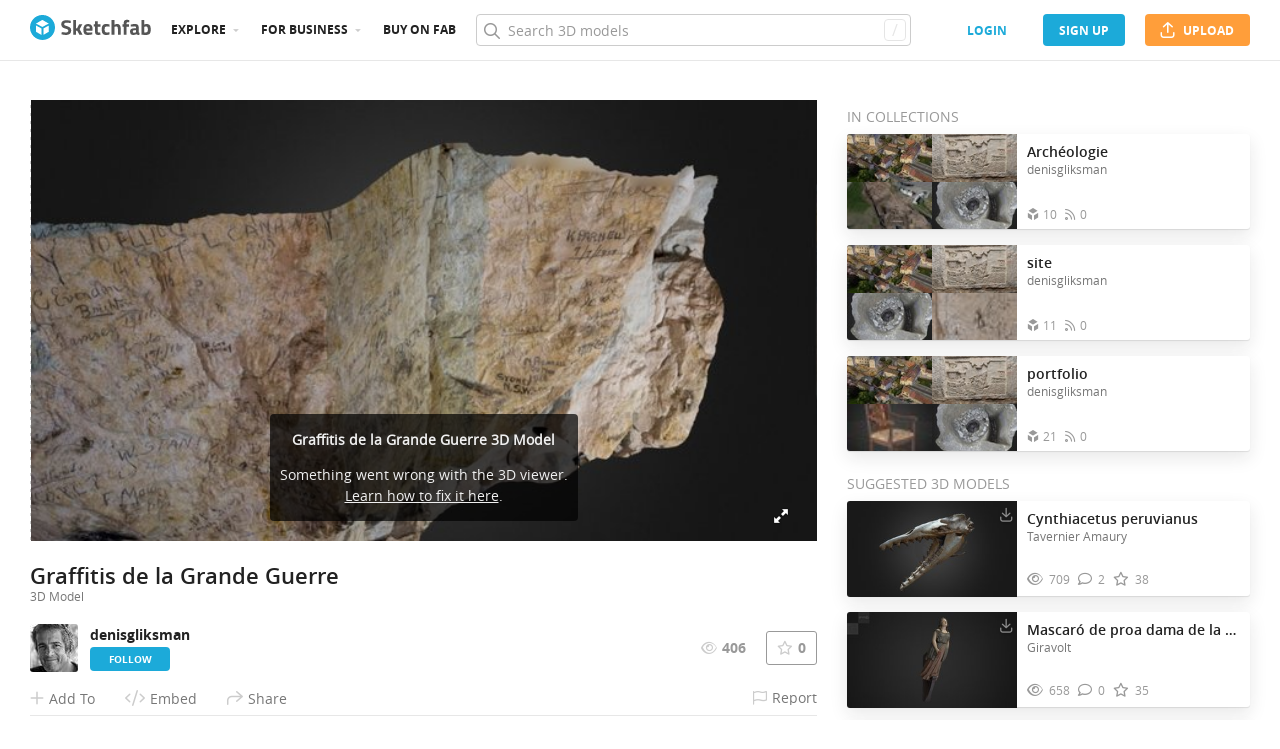

--- FILE ---
content_type: application/javascript
request_url: https://static.sketchfab.com/static/builds/web/dist/1c76918338bfe04b43c19e45141a8782-v2.js
body_size: 258506
content:
"use strict";(self.webpackChunksketchfab=self.webpackChunksketchfab||[]).push([[9453],{XkCy:(e,t,i)=>{i.d(t,{Z:()=>g});var n=i("aqzA"),r=n.Z.osg,a=function(){r.ComputeBoundsVisitor.call(this),this._minBox=new r.BoundingBox,this._visitedBuffers={}};r.createPrototypeObject(a,r.objectInherit(r.ComputeBoundsVisitor.prototype,{getPreciseBox:function(){return this._minBox},apply:function(e){if(e instanceof r.Transform)this.applyTransform(e);else{if(e instanceof r.Geometry){var t=this._matrixStack.getLength()>0?this._matrixStack.back():r.mat4.IDENTITY,i=e.getVertexAttributeList().Vertex,n=this._visitedBuffers[i.getInstanceID()];if(n&&r.mat4.exactEquals(n.matrix,t))return;var a=e.computeTransformedVertices?e.computeTransformedVertices():i.getElements();this._visitedBuffers[i.getInstanceID()]={buffer:a,matrix:r.mat4.copy(r.mat4.create(),t)};for(var o=t[0],s=t[1],l=t[2],u=t[3],c=t[4],h=t[5],d=t[6],g=t[7],f=t[8],m=t[9],p=t[10],v=t[11],_=t[12],S=t[13],x=t[14],C=t[15],T=this._minBox.getMin(),M=this._minBox.getMax(),b=T[0],y=T[1],A=T[2],R=M[0],w=M[1],E=M[2],P=0,N=a.length;P<N;P+=3){var O=a[P],D=a[P+1],I=a[P+2],F=u*O+g*D+v*I+C||1,L=(o*O+c*D+f*I+_)/F,V=(s*O+h*D+m*I+S)/F,B=(l*O+d*D+p*I+x)/F;L<b&&(b=L),V<y&&(y=V),B<A&&(A=B),L>R&&(R=L),V>w&&(w=V),B>E&&(E=B)}return T[0]=b,T[1]=y,T[2]=A,M[0]=R,M[1]=w,void(M[2]=E)}this.traverse(e)}}}));const o=a;var s,l,u=i("QG/p"),c=n.Z.osg,h=0,d=new u.Z;const g={BIAS_MIN:.9,BIAS_MAX:1.1,getBoxReady:function(){return d.promise},updateMaxWorldDisplacement:function(e){e<=h||(h=e,this._updateModelBoxes())},getModelBoxWithDisplacement:function(){return s},getModelBoxWithoutDisplacement:function(){return l},_updateModelBoxes:function(){if(s&&0!==h){var e=s.getMin(),t=s.getMax(),i=c.vec3.fromValues(h,h,h);c.vec3.add(t,t,i),c.vec3.sub(e,e,i)}},computePreciseBox:function(e){var t=new o;e.accept(t),l=t.getPreciseBox(),(s=new c.BoundingBox).copy(l),this._updateModelBoxes(),d.resolve()},getMaxDistanceFromOrigin:function(){var e=c.vec3.length(l.getMin()),t=c.vec3.length(l.getMax());return Math.max(e,t)}}},"QR/4":(e,t,i)=>{i.d(t,{Z:()=>s});var n=i("X9mO"),r=i("lqp/"),a=i("aqzA").Z.osg,o=function(e){this._model=void 0!==e?e.model:void 0,this._viewer=void 0!==e?e.viewer:void 0,this._scene=void 0!==e?e.scene:void 0,this._widgetAPI=void 0!==e?e.widgetAPI:void 0,this._features={}};o.prototype={getModel:function(){return this._model},getFeatures:function(){return this._features},getViewer:function(){return this._viewer},getScene:function(){return this._scene},getWidgetAPI:function(){return this._widgetAPI},addFeature:function(e){if(e){var t=e.getName();this._features[t]?a.error("Feature already added"+t):this._features[t]=e}return this._features},getModelByName:function(e){if(e){var t=(0,n.Z)(this._features,(function(t){var i=t.getModel();return!(!i||!i.getName)&&i.getName()===e}));return t?t.getModel():void 0}},getViewsByName:function(e){if(e){var t=[];return(0,r.Z)(this._features,(function(i){if(i){var n=i._views.filter((function(t){return!!t.getName&&t.getName()===e}));Array.prototype.push.apply(t,n)}})),t}}};const s=o},GhWR:(e,t,i)=>{i.d(t,{Z:()=>h});var n=i("aqzA"),r=i("gvzH"),a=i("ZmEo"),o=i("XkCy"),s=i("MQQR"),l=n.Z.osg,u=function(){l.CullVisitor.call(this),this._separateVR=!1,this._isEnv=!1,this._isRootModel=!1},c=u.vrConfig={doVR:!1,framebufferWidth:0,framebufferHeight:0,leftRenderWidth:0,rightRenderWidth:0,leftRenderHeight:0,rightRenderHeight:0,rightProjection:l.mat4.create(),leftProjection:l.mat4.create(),leftOffsetView:l.mat4.create(),rightOffsetView:l.mat4.create()};u.cameraMain=void 0,u.cameraEnvironment=void 0,u.nodePostProcessOut=void 0,u.nodeRootModel=void 0,l.createPrototypeObject(u,l.objectInherit(l.CullVisitor.prototype,{popCameraModelViewProjectionMatrix:function(e){this.popModelViewMatrix(),this.popProjectionMatrix(e)},reset:function(){l.CullVisitor.prototype.reset.call(this),this._minNear=this._computedNear,this._maxFar=this._computedFar},updateNearFar:function(){this._minNear=Math.min(this._minNear,this._computedNear),this._maxFar=Math.max(this._maxFar,this._computedFar)},_handleMainCamera:function(e){var t=this.getCurrentProjectionMatrix(),i=this._computedNear,n=this._computedFar,r=this._nearFarRatio,o=this._projectionMatrixStack.getArray()[0];l.mat4.copy(o,t),this.clampProjectionMatrix(o,this._minNear,this._maxFar,1e-5),c.doVR&&(this.clampProjectionMatrix(c.leftProjection,i,n,r),this.clampProjectionMatrix(c.rightProjection,i,n,r));var s=a.Z.uNearFar.getInternalArray(),u=a.Z.uPreviousNearFar.getInternalArray();u[0]=s[0],u[1]=s[1],this.clampProjectionMatrix(t,i,n,r,s),e.clampedProjectionMatrix?l.mat4.copy(e.clampedProjectionMatrix,t):e.clampedProjectionMatrix=l.mat4.clone(t)},popProjectionMatrix:function(e){if(!0===this._computeNearFar&&this._computedFar>=this._computedNear){var t=e===u.cameraMain;(t||e.getReferenceFrame()===l.Transform.RELATIVE_RF&&!e.isRenderToTextureCamera())&&this.updateNearFar(),t?this._handleMainCamera(e):this.clampProjectionMatrix(this.getCurrentProjectionMatrix(),this._computedNear,this._computedFar,this._nearFarRatio)}l.CullStack.prototype.popProjectionMatrix.call(this)},handleCullCallbacksAndTraverse:function(e){e===u.nodePostProcessOut?this._separateVR=c.doVR:e===u.cameraEnvironment?this._isEnv=!0:e===u.nodeRootModel&&(this._isRootModel=!0);var t=e.getCullCallback();t&&!t.cull(e,this)||this.traverse(e),e===u.nodePostProcessOut?this._separateVR=!1:e===u.cameraEnvironment?this._isEnv=!1:e===u.nodeRootModel&&(this._isRootModel=!1)},pushLeaf:function(e,t){var i=this._currentStateGraph._leafs;0===i.getLength()&&this._currentRenderBin.addStateGraph(this._currentStateGraph);var n=this._separateVR&&this.traversalMask!==r.Z.SHADOW,a=this.createOrReuseRenderLeaf();if(a.isVR=n,n){var o=this._isEnv,s=this.getCurrentModelViewMatrix(),u=this.getCurrentViewMatrix();a.leftProjection=c.leftProjection,a.rightProjection=c.rightProjection;var h=a.leftModelView||l.mat4.create(),d=a.rightModelView||l.mat4.create();a.leftModelView=o?l.mat4.copy(h,s):l.mat4.multiply(h,c.leftOffsetView,s),a.rightModelView=o?l.mat4.copy(d,s):l.mat4.multiply(d,c.rightOffsetView,s);var g=a.leftView||l.mat4.create(),f=a.rightView||l.mat4.create();a.leftView=o?l.mat4.copy(g,u):l.mat4.multiply(g,c.leftOffsetView,u),a.rightView=o?l.mat4.copy(f,u):l.mat4.multiply(f,c.rightOffsetView,u)}a.init(this._currentStateGraph,e,this.getCurrentProjectionMatrix(),this.getCurrentViewMatrix(),this.getCurrentModelViewMatrix(),this.getCurrentModelMatrix(),t),i.push(a)},updateCalculatedNearFar:function(e,t){var i=o.Z.getModelBoxWithoutDisplacement();if(i&&this._isRootModel){var n=(0,s.Z)().scaleEpsilon*i.radius()/t.getBound().radius();n*=n;var r=e[0],a=e[4],u=e[8];if(r*r+a*a+u*u<n&&(r=e[1])*r+(a=e[5])*a+(u=e[9])*u<n&&(r=e[2])*r+(a=e[6])*a+(u=e[10])*u<n)return!1}return l.CullVisitor.prototype.updateCalculatedNearFar.call(this,e,t)}}),"osgSketchfab","CullVisitor");const h=u},tEGF:(e,t,i)=>{i.d(t,{Z:()=>a});var n=i("k46e"),r=function(e){this._views=[],e&&(this._name=e.FeatureName,this._modelName=e.ModelName,this._modelType=e.ModelType,this._viewListType=e.ViewListType.slice(0))};r.prototype={getName:function(){return this._name},getModel:function(){return this._model},addView:function(e){e&&this._views.push(e)},init:function(e){if(this._model||(this._model=e.getModelByName(this._modelName)),!this._model){var t=this._modelType;this._model=new t,this._model.init&&this._model.init(e)}var i=function(t){var i=new t({model:this._model,context:e});this.addView(i)};this._viewListType.forEach((function(e){i.call(this,e)}),this),e.addFeature(this)},prepareForScreenShot:function(){var e=this.getWidgetNode();return!(!e||!e.getNodeMask())&&(this._oldMaskEditorWidget=e.getNodeMask(),e.setNodeMask(0),!0)},resetAfterScreenShot:function(){var e=this.getWidgetNode();e&&e.setNodeMask(this._oldMaskEditorWidget)},getWidgetNode:function(){}},r.create=function(e){var t=function(){r.call(this,t)};return t.prototype=(0,n.Z)({},r.prototype),(0,n.Z)(t,e),t.getName=function(){return e.FeatureName},t};const a=r},bWy4:(e,t,i)=>{i.d(t,{Z:()=>f});var n=i("R4My"),r=i.n(n),a=i("aqzA"),o=i("ppEn"),s=i("h4+f"),l=i.n(s),u=i("QX1t"),c=i("FqYX"),h=a.Z.osg,d=(0,u.Z)(a.Z.osg.CullFace),g=r().Model;const f=g.extend({initialize:function(){if(g.prototype.initialize.apply(this,arguments),this._featureSchema=this.getSubSchema(this.getModelOptionPath()),this._featureSchema){this._typeMap={},this._buildTypeMap(this._featureSchema,this._typeMap);var e=this.getInstance();this.initDefaults(e)}},getModelOptionPath:function(){return""},getSubSchema:function(e,t){for(void 0===t&&(t=!0),e=e?0===e.indexOf("#")?e.substring(2).replace(/\//g,"."):"properties."+e.replace(/\./g,".properties."):"properties";e.indexOf(":")>0;){var i=e.split(":"),n=this._getAttribute(o,i[0]);if(n.patternProperties){var r=i[1].indexOf(".");r<0&&(r=i[1].length);var a=i[1].substring(0,r),s=Object.keys(n.patternProperties)[a];e=e.replace(":"+a,".patternProperties."+s)}}var l=this._getAttribute(o,e);if(l&&t)if(0===e.indexOf("definition")){l.definitions=(0,c.Z)({},o.definitions);var u=e.split(".");u=u[u.length-1],delete l.definitions[u]}else l.definitions=o.definitions;return l},_getAttribute:function(e,t){for(var i=t.split(".");i.length&&(e=e[i.shift()]););return e},getInstance:function(e){return e||(e=this._featureSchema),this._instantiateFromSchema(e)},_getRequiredFields:function(e){var t=e.required?e.required.slice():void 0;return e.oneOf&&e.oneOf.length&&e.oneOf[0].required&&e.oneOf[0].required.length&&t.push(e.oneOf[0].required[0]),t},_instantiateFromSchema:function(e){if("object"===e.type){var t={},i=this._getRequiredFields(e);for(var n in e=e.properties?e.properties:e)if(!(i&&i.indexOf(n)<0)){var r=e[n];t[n]=this._instantiateAttribute(r)}return t}return this._instantiateAttribute(e)},_instantiateAttribute:function(e){var t=e.default;if(e.$ref){var i=e.$ref,n=this.getSubSchema(i,!1),r=this._instantiateFromSchema(n);return t&&("object"==typeof t?(0,c.Z)(r,t):r=t),r}if(e.type){if(t&&"array"!==e.type)return t;switch(e.type){case"object":return this._instantiateFromSchema(e);case"array":var a;if(a=e.minItems?new Array(e.minItems):[],e.items)for(var o=e.items,s=0;s<a.length;s++)Array.isArray(e.items)&&(o=e.items[Object.keys(e.items)[s]]),a[s]=this._instantiateFromSchema(o);return a;case"number":case"integer":return 0;case"boolean":return!1;case"string":return e.enum?e.enum[0]:""}}},validate:function(e,t){var i=this._validator,n=t&&t.schema||this._featureSchema;i||(i=new(l())({allErrors:!0,removeAdditional:!0}).compile(n),this._validator=i);var r,a=[];if(i(e))return a;for(var o=0;o<i.errors.length;o++){var s,u=i.errors[o],c=u.instancePath.substring(1);if(c.indexOf("]")>=0&&(c=c.replace(/]/g,"")),"type"===u.keyword){if(null==(s=this._getAttribute(e,c)))continue;if(r=s,Array.isArray(r)||r instanceof Int8Array||r instanceof Uint8Array||r instanceof Uint8ClampedArray||r instanceof Int16Array||r instanceof Uint16Array||r instanceof Int32Array||r instanceof Uint32Array||r instanceof Float32Array||r instanceof Float64Array)continue}"pattern"===u.keyword&&(s=this._getAttribute(e,c),-1!==c.indexOf("texture.uid")&&-1!==s.indexOf("tmp_"))||"required"!==u.keyword&&a.push(this._formatErrorMessage(u,c,t))}return a},_formatErrorMessage:function(e,t,i){var n;i&&i.context&&(n=i.context);var r=n?n+": ":"";if(r+=t.length?'"'+t+'" ':"",r+=e.message,"enum"===e.keyword){r+=": ";for(var a=0;a<e.params.allowedValues.length;a++){r+=e.params.allowedValues[a]+", "}}else"additionalProperties"===e.keyword&&(r+=" ("+e.params.additionalProperty+")");return r},setJSON:function(e,t){if(!this._featureSchema)return["Json Schema not initialized"];this._adaptJSON&&this._adaptJSON(e);var i,n=t||{};if(n.schema?(i={},this._buildTypeMap(n.schema,i)):(n.schema=this._featureSchema,i=this._typeMap),n.validate){var r=this.validate(e,n);if(r.length){if(!n.warnOnError)return console.error("Failed to validate json",e,r),r.join("\n");console.warn("Failed to validate json",e),console.warn(r.join("\n"))}}var a=this._flattenObject(e,i,n);return this.set(a),[]},_buildTypeMap:function(e,t){if(e.properties){var i=e.properties;for(var n in i){var r=i[n];"object"===r.type?(t[n]={},this._buildTypeMap(r,t[n])):r.type?t[n]=r.type:r.$ref&&(t[n]=r.$ref)}}else e.$ref&&this._buildTypeMap(this.getSubSchema(e.$ref,!1),t)},initDefaults:function(e){if(e){var t=this._flattenObject(e,this._typeMap);this.set(t)}},getJSON:function(e){if(!this._featureSchema)return["Json Schema not initialized"];var t=this.getInstance();if(e&&e.ignore)for(var i=0;i<e.ignore.length;i++){delete t[e.ignore[i]]}return this._populate(t,this._typeMap,"",e),t},_flattenObject:function(e,t,i){var n={},r=i&&i.ignore?i.ignore:void 0;for(var a in t)if(Object.prototype.hasOwnProperty.call(e,a)&&!(r&&r.indexOf(a)>=0))if("object"==typeof t[a]){var o=this._flattenObject(e[a],t[a],i);for(var s in o)Object.prototype.hasOwnProperty.call(o,s)&&(n[a+s.charAt(0).toUpperCase()+s.slice(1)]=o[s])}else void 0!==e[a]&&(n[a]=this._toModelType(e[a],t[a]));return n},_toModelType:function(e,t){return void 0===e?e:t.indexOf("vec2")>0||t.indexOf("unitVec2")>0?h.vec2.clone(e):t.indexOf("vec3")>0||t.indexOf("unitVec3")>0?h.vec3.clone(e):t.indexOf("vec4")>0||t.indexOf("unitVec4")>0?h.vec4.clone(e):t.indexOf("quaternion")>0?h.quat.clone(e):t.indexOf("matrix")>0?h.mat4.clone(e):t.indexOf("cullFace")>0?h.CullFace[e]:e},_toJsonType:function(e,t){return t.indexOf("vec2")>0||t.indexOf("unitVec2")>0||t.indexOf("vec3")>0||t.indexOf("unitVec3")>0||t.indexOf("vec4")>0||t.indexOf("unitVec4")>0||t.indexOf("quaternion")>0||t.indexOf("matrix")>0?Array.prototype.slice.call(e):t.indexOf("cullFace")>0?d[e]:e},_populate:function(e,t,i,n){for(var r in t)if(!(n&&n.ignore&&n.ignore.indexOf(r)>=0)){var a=i?i+r.charAt(0).toUpperCase()+r.slice(1):r;if("object"==typeof t[r])this._populate(e[r],t[r],a);else{var o=this.get(a);void 0!==o&&(e[r]=this._toJsonType(o,t[r]))}}}})},"4EEe":(e,t,i)=>{i.d(t,{Z:()=>c});var n=i("aqzA"),r=i("WGQk"),a=i("MQQR"),o=i("8SXq"),s=i.n(o);const l={initGestures:function(e){var t=e.getInputSource("TouchScreen");if(t){var i=t.getHammer();i.get("pan").set({enable:!1});var n=new(s().Pinch)({enable:!0,threshold:.1}),r=new(s().Pan)({event:"panh",direction:s().DIRECTION_HORIZONTAL}),a=new(s().Pan)({event:"panv",direction:s().DIRECTION_VERTICAL});a.requireFailure(r),r.requireFailure(n),i.add(r),i.add(a),i.add(n)}}};var u=n.Z.InputGroups;u.GLOBAL_ACTIONS=u.SCENE+".globalactions",u.GLOBAL_FOCUS="focuscanvas",u.SCENE_VIEWERAPI=u.SCENE+".viewerapi",u.SCENE_VIEWERAPI_1_4=u.SCENE+".viewerapi_1_4",u.FOCUS_INSPECTOR="focus.inspector",u.SCENE_INSPECTOR=u.SCENE+".inspector",u.UI_INSPECTOR=u.UI+".inspector",u.SCENE_INSPECTOR_ZOOM=u.SCENE_INSPECTOR+".zoom",u.UI_INSPECTOR_ZOOM=u.UI_INSPECTOR+".zoom",u.ENVIRONMENT=u.SCENE+".environment",u.DEBUG="debug",u.DEBUG_TRIPICK="debug.tripick",u.DEBUG_GEOMPICK="debug.geompick",u.AUTOSPIN=u.SCENE+".autospin",u.HOTSPOT=u.SCENE+".hotspot",u.HOTSPOT_VIEWER=u.HOTSPOT+".viewer",u.HOTSPOT_EDITOR=u.HOTSPOT+".editor",u.CAMERA=u.SCENE+".camera",u.CAMERA_GIZMO=u.CAMERA+".gizmo",u.SOUND=u.SCENE+".sound",u.SOUND_GIZMO=u.SOUND+".gizmo",u.WEBVR=u.SCENE+".webvr",u.WEBVREDITOR=u.SCENE+"webvreditor",u.WEBVR_NAVIGATION=u.WEBVR+".navigation",u.WEBVR_DISPLAY=u.WEBVR+".display",u.AR="ar",u.AR_DEBUG=u.AR+".debug",u.DECALS_DEBUG="decals.debug";const c={init:function(e){this._manager=e},initGlobalClickEvents:function(e,t){var i=0,n=0,r=0;this._manager.group(u.GLOBAL_ACTIONS).addMappings({onDoubleClick:["doubletap","doubletap2fingers","dblclick"],onSingleClick:"singletap"},e),this._manager.group(u.GLOBAL_ACTIONS).addMappings({preventclick:"mousedown"},(function(e){r=0,i=e.clientX,n=e.clientY})),this._manager.group(u.GLOBAL_ACTIONS).addMappings({preventmousemove:"mousemove"},(function(e){var t=Math.abs(i-e.clientX)+Math.abs(n-e.clientY);r=Math.max(r,t)})),this._manager.group(u.GLOBAL_ACTIONS).addMappings({fallbacksingleclick:"mouseup"},(function(t){r<2&&e.onSingleClick(t)})),this._manager.group("focuscanvas").addMappings({focus:"mousedown"},(function(){t.focus({preventScroll:!0})})),this._manager.setPriority("focuscanvas",0)},initViewerAPI:function(e){this._manager.group(u.SCENE_VIEWERAPI).addMappings({onMouseMove:"mousemove",onCursorUp:["mouseup","singletap"]},e)},initViewerAPI_1_4:function(e){this._manager.group(u.SCENE_VIEWERAPI_1_4).addMappings({onMouseMove:"mousemove",onCursorUp:["mouseup","singletap"],onCursorDown:["mousedown"]},e)},initInspector:function(e){this._manager.group(u.FOCUS_INSPECTOR).addMappings({focusCheck:["mousedown","touchstart","wheel","mousemove","touchend","mouseup"],onCursorDown:["mousedown","touchstart"],onCursorUp:["touchend","touchcancel","mouseout","mouseup"]},e),this._manager.group(u.SCENE_INSPECTOR).addMappings({onMouseMove:"mousemove"},e),this._manager.group(u.SCENE_INSPECTOR_ZOOM).addMappings({onMouseWheel:"wheel"},e),this._manager.setPriority(u.FOCUS_INSPECTOR,this._manager.getHigherPriority(u.SCENE_INSPECTOR)),this._manager.setPriority(u.FOCUS_INSPECTOR+":onCursorUp",this._manager.getHigherPriority(u.FOCUS_INSPECTOR))},initInspectorCamera2D:function(e){this._manager.group(u.UI_INSPECTOR).addMappings({onEventStart:["pinchstart","panstart","mousedown"],onEventEnd:["pinchend","panend","mouseup","mouseout"],onEventUpdate:["pinch","pan","mousemove"]},e),this._manager.group(u.UI_INSPECTOR_ZOOM).addMappings({onMouseWheel:"wheel"},e),this._manager.setPriority(u.UI_INSPECTOR+":onEventEnd",this._manager.getHigherPriority(u.FOCUS_INSPECTOR))},setInspectorInputsEnable:function(e){this._manager.setEnable(u.SCENE_INSPECTOR,e),this._manager.setEnable(u.SCENE_INSPECTOR_ZOOM,e)},initEnvironment:function(e){this._manager.group(u.ENVIRONMENT).addMappings({startRotate:["mousedown alt","touchstart 3"],rotateLight:["mousemove alt ctrl !shift"],rotateEnv:["mousemove alt shift !ctrl"],rotateEnvAndLight:["mousemove alt !shift !ctrl","panmove 3"],endRotate:["mouseup","mouseout","touchend","touchcancel"]},e),this._manager.setPriority(u.ENVIRONMENT,this._manager.getHigherPriority(u.MANIPULATORS))},initDebug3D:function(e){this._manager.group(u.DEBUG_TRIPICK).addMappings({onTrianglePick:"dblclick"},e),this._manager.group(u.DEBUG_GEOMPICK).addMappings({onPickSelect:"dblclick"},e),this._manager.setPriority(u.DEBUG,1)},initAutospin:function(e,t){this._manager.group(u.AUTOSPIN).addMappings({pause:["mousedown","touchstart"],resume:["mouseup","mouseout","touchend","touchcancel"]},e),this._manager.setPriority(u.AUTOSPIN,this._manager.getHigherPriority(u.MANIPULATORS)),this._manager.setEnable(u.AUTOSPIN,t)},initHotspot:function(e){this._manager.group(u.HOTSPOT).addMappings({hoverHotspot:"mousemove"},e),(0,r.Z)()?(this._manager.group(u.HOTSPOT_EDITOR).addMappings({createHotspot:"dblclick",startDrag:["mousedown","touchstart"],dragHotspot:["mousemove","touchmove"],stopDrag:["touchend","mouseup"],cancelDrag:["touchcancel","mouseout"]},e),this._manager.setPriority(u.HOTSPOT,this._manager.getHigherPriority(u.MANIPULATORS))):this._manager.group(u.HOTSPOT_VIEWER).addMappings({selectHotspot:["mousedown","singletap"]},e)},initCamera:function(e){this._manager.group(u.CAMERA_GIZMO).addMappings({motion:"mousemove",startDrag:"mousedown",endDrag:["mouseleave","mouseup"]},e),this._manager.setPriority(u.CAMERA_GIZMO,this._manager.getHigherPriority(u.MANIPULATORS))},initSound:function(e){this._manager.group(u.SOUND_GIZMO).addMappings({onDragMove:"mousemove",onDragStart:"mousedown",onDragEnd:["mouseleave","mouseup"],onDoubleClick:"dblclick"},e),this._manager.setEnable(u.SOUND_GIZMO,!1),this._manager.setPriority(u.SOUND_GIZMO,this._manager.getHigherPriority(u.MANIPULATORS))},initWebVR:function(e){this._manager.group(u.WEBVR).addMappings({scaleUp:"keydown o",scaleDown:"keydown p"},e),this._manager.group(u.WEBVR_DISPLAY).addMappings({onPoseChange:["vrdisplayposechanged"]},e),this._manager.setEnable(u.WEBVR,!1),(0,r.Z)()&&this._manager.group(u.WEBVREDITOR).addMappings({savePosition:"mousemove"},e)},initWebVRNavigation:function(e){this._manager.group(u.WEBVR_NAVIGATION).addMappings({onPointerDown:"touchstart 1",onPointerUp:["touchend 1","mouseup 0","mouseup 1"],displayMenu:["mouseup 2"],onMouseDown:"mousedown"},e),this._manager.setEnable(u.WEBVR_NAVIGATION,!1)},initAR:function(e){(0,a.Z)().arkitDebug&&(this._manager.group(u.AR_DEBUG).addMappings({startMotion:["mousedown 1","mousedown 2"],startRotate:"mousedown 1 !ctrl",startElevate:"mousedown ctrl 1",startScale:"mousedown 2",motion:"mousemove",endMotion:["mouseup","mouseout"]},e),this._manager.setPriority(u.AR_DEBUG,this._manager.getHigherPriority(u.MANIPULATORS))),l.initGestures(this._manager),this._manager.group(u.AR).addMappings({startScale:"pinchstart",endScale:"pinchend",scale:"pinch",endRotate:"panhend",endElevate:"panvend",rotate:"panh",elevate:"panv"},e)},initDecals:function(e){this._manager.group(u.DECALS_DEBUG).addMappings({onClick:["mousedown 1"]},e),this._manager.setPriority(u.DECALS_DEBUG,this._manager.getHigherPriority(u.MANIPULATORS))}}},JbUU:(e,t,i)=>{i.d(t,{Z:()=>T});var n,r,a,o,s,l,u,c,h=i("aqzA"),d=i("gvzH"),g=i("XkCy"),f=i("FGWR"),m=i("8WLf"),p=i("ZmEo"),v=i("qk4i"),_=i("MQQR"),S=h.Z.osg,x=h.Z.osgUtil,C=function(){S.NodeVisitor.call(this),this.setNodeMaskOverride(-1)};C.prototype=S.objectInherit(S.NodeVisitor.prototype,{apply:function(e){e.setShape&&e.setShape(null),this.traverse(e)}});const T={init:function(e,t){this._context=e,this._viewer=e.getViewer(),this._viewerOSGJS=this._viewer.getViewerOSGJS(),this._features=this._context.getFeatures(),this._rootModel=t,S.time("compute KdTree"),this.computeKdTree(t),S.timeEnd("compute KdTree"),this._initialized=!0},isInitialized:function(){return this._initialized},getViewport3d:function(){return this._features.postProcess.getCamera().getViewport()},getMaterialFromHit:function(e){return this._features.material.getModel().findFirstMaterial(e._nodePath)},decodeDepth:function(e){if(255===e[0])return 1;var t=e[0]+e[1]/255;return 3&e&&(t+=e[2]/65025),t/255},pickDepth:(c=new Uint8Array(4),function(e,t,i){return e.readPixels(t,i,1,1,e.RGBA,e.UNSIGNED_BYTE,c),this.decodeDepth(c)}),getWorldPositionFromDepthXY:(l=S.vec4.create(),u=S.mat4.create(),function(e,t,i,n){var r=this._viewerOSGJS.getCamera(),a=this._viewer.getFeaturesManager().getViewport3d(),o=p.Z.uNearFar.getInternalArray(),s=o[0]+(o[1]-o[0])*e;return l[0]=(t/a.width()*2-1)*s,l[1]=(i/a.height()*2-1)*s,l[2]=1,l[3]=s,S.mat4.invert(u,r.getProjectionMatrix()),S.vec4.transformMat4(l,l,u),S.mat4.invert(u,r.getViewMatrix()),S.vec3.transformMat4(n||S.vec3.create(),l,u)}),getPixelDepth:function(e,t,i){v.Z.draw();var n=this._features.quality.getModel(),r=n.get("dynamicResolutionScaling")[0],a=(0,_.Z)().stats&&this._viewerOSGJS.getViewerStats();m.Z.setCallbackDepth(function(o){m.Z.setCallbackDepth(void 0),a&&a.getCounter("readpixels").start();var s=o.getGraphicContext();if(s.checkFramebufferStatus(s.FRAMEBUFFER)!==s.FRAMEBUFFER_COMPLETE)return i(-1);s.flush(),s.finish();var l=n.get("dynamicResolutionScaling")[0];r!==l&&(e=e*l/r,t=t*l/r);var u=this.pickDepth(s,e,t,i);a&&a.getCounter("readpixels").end(),i(u,e,t,s)}.bind(this))},_computeIntersections3D:(o=new x.IntersectionVisitor,s=new x.LineSegmentIntersector,function(e,t,i,n){n||(n=this._features.webVR.getNode()),void 0===i&&(i=d.Z.PICK_GEOMETRY_SLOW),o.reset(),s.reset();var r=this._features.shadingStyle,a=r&&r.getModel().get("hasLines"),l=r&&r.getModel().get("hasPoints"),u=.005*g.Z.getModelBoxWithoutDisplacement().radius(),c=l||a?u:0;return o.setTraversalMask(i),o.setIntersector(s),s.set(e,t,c),n.accept(o),s.getIntersections()}),computeNearestIntersection3D:function(e,t,i,n){var r=this._computeIntersections3D(e,t,i,n);return this._sortIntersections(r)},computeNearestIntersection3DHotspotFirst:function(e,t,i,n){var r=this._computeIntersections3D(e,t,i,n);if(0!==r.length){r.sort((function(e,t){return e._ratio-t._ratio}));var a=0,o=r.length,s=this._features.hotspot.getWidgetNode();for(a=0;a<o;++a)if(-1!==r[a]._nodePath.indexOf(s))return r[a];return this._getFirstVisibleHit(r)}},pickNearestSurface:function(e){return this.computeNearestIntersection2D(e.canvasX,e.canvasY,d.Z.PICK_GEOMETRY_SLOW,this._rootModel)},_computeIntersections2D:(n=S.vec3.create(),r=S.vec3.create(),a=S.mat4.create(),function(e,t,i,o){return o||(o=this._features.webVR.getNode()),f.Z.canvasCoordToGL(e,t,n),f.Z.canvasCoordToGL(e,t,r),n[2]=0,r[2]=1,this.getWorldPositionFromScreenPoint(n,n),this.getWorldPositionFromScreenPoint(r,r),o.getWorldMatrix(void 0,a),S.mat4.invert(a,a),S.vec3.transformMat4(n,n,a),S.vec3.transformMat4(r,r,a),this._computeIntersections3D(n,r,i,o)}),computeNearestIntersection2D:function(e,t,i,n){var r=this._computeIntersections2D(e,t,i,n);return this._sortIntersections(r)},_sortIntersections:function(e){if(0!==e.length)return e.sort((function(e,t){return e._ratio-t._ratio})),this._getFirstVisibleHit(e)},_getFirstVisibleHit:function(e){for(var t=0,i=e.length;t<i;++t){var n=e[t];if(!n._backface)return n;for(var r=n._nodePath,a=r.length-1;a>=0;--a){var o=r[a].getStateSet(),s=o&&o.getAttribute("CullFace");if(void 0!==s){if(s.getMode()===S.CullFace.DISABLE)return n;break}}}},getRelativePositionFromHit:function(){var e=S.mat4.create(),t=S.mat3.create();return function(i,n,r,a){for(var o=i._nodePath,s=!1,l=0,u=o.length;l<u;++l)if(o[l]===a){o=o.slice(l),s=!0;break}return S.mat4.identity(e),!1===s&&o[0].getWorldMatrix(a,e),S.computeLocalToWorld(o,!0,e),S.vec3.transformMat4(n,i._localIntersectionPoint,e),r&&(S.mat3.normalFromMat4(t,e),S.vec3.transformMat3(r,i._localIntersectionNormal,t),S.vec3.normalize(r,r)),n}}(),getWorldPositionFromHit:function(e,t,i){return this.getRelativePositionFromHit(e,t,i,this._viewerOSGJS.getSceneData())},getScenePositionFromHit:function(e,t,i){return this.getRelativePositionFromHit(e,t,i,this._rootModel)},getWorldPositionFromScenePoint:function(e,t){var i=t||S.vec3.create(),n=this._features.orientation,r=this._features.autospin;return n&&S.vec3.transformMat4(i,e,n.getNode().getMatrix()),r&&S.vec3.transformMat4(i,i,r.getNode().getMatrix()),i},getScenePositionFromWorldPoint:function(){var e=S.mat4.create();return function(t,i){var n=i||S.vec3.create(),r=this._features.orientation,a=this._features.autospin;return S.mat4.identity(e),r&&S.mat4.multiply(e,e,r.getNode().getMatrix()),a&&S.mat4.multiply(e,e,a.getNode().getMatrix()),S.mat4.invert(e,e),S.vec3.transformMat4(n,t,e)}}(),getScreenPositionFromScenePoint:function(e,t){var i=this.getWorldPositionFromScenePoint(e,t);return this.getScreenPositionFromWorldPoint(i,i)},getScreenPositionFromWorldPoint:function(){var e=S.mat4.create();return function(t,i){if(this._viewerOSGJS){var n=this._viewerOSGJS.getCamera();S.mat4.identity(e),this.getViewport3d().computeWindowMatrix(e),S.mat4.multiply(e,e,n.getProjectionMatrix()),S.mat4.multiply(e,e,n.getViewMatrix());var r=i||S.vec3.create();return S.vec3.transformMat4(r,t,e)}}}(),getWorldPositionFromScreenPoint:function(){var e=S.mat4.create();return function(t,i){var n=this._viewerOSGJS.getCamera();S.mat4.identity(e),this.getViewport3d().computeWindowMatrix(e),S.mat4.multiply(e,e,n.getProjectionMatrix()),S.mat4.multiply(e,e,n.getViewMatrix()),S.mat4.invert(e,e);var r=i||S.vec3.create();return S.vec3.transformMat4(r,t,e)}}(),getScenePositionFromScreenPoint:function(e,t){var i=this.getWorldPositionFromScreenPoint(e,t);return this.getScenePositionFromWorldPoint(i,i)},computeKdTree:function(e){for(var t=this._context.getScene().getWireframeNodes(),i=new C,n=t.length,r=0;r<n;++r)t[r].accept(i);new S.KdTreeBuilder({_numVerticesProcessed:0,_targetNumTrianglesPerLeaf:50,_maxNumLevels:50}).apply(e)}}},CUcO:(e,t,i)=>{i.d(t,{Z:()=>Q});var n=i("lZH+"),r=i.n(n),a=i("aqzA"),o=i("k46e"),s=i("X9mO"),l=i("QG/p"),u=i("qk4i"),c=i("kbo/"),h=function(e,t,i){this._url=e,this._defer=new l.Z,this._responseType=t,this._options=i};h.prototype={getPromise:function(){return this._defer},getURL:function(){return this._url},start:function(){this._xhr=new XMLHttpRequest,this._xhr.addEventListener("error",this.error.bind(this),!1),this._xhr.addEventListener("abort",this.abort.bind(this),!1),this._xhr.addEventListener("progress",this.progress.bind(this),!1),this._xhr.responseType=this._options&&this._options.diter&&this._options.diter.b?"arraybuffer":this._responseType,this._xhr.addEventListener("load",function(e){var t=function(){this._xhr.response||(this._xhr.response=this._xhr.responseText),this.load.call(this),u.Z.draw()}.bind(this);if(200!==this._xhr.status)return console.log("Error not loaded "+this._url),void this.error(e);this._options&&this._options.diter?(0,c.Z)(this._xhr.response,this._options.diter.b,this._options.diter.v,this._options.diter.d,function(e){var i=e.buffer;if("text"===this._responseType){i="";for(var n=new Uint8Array(e),r=0;r<e.length;r+=65535)i+=String.fromCharCode.apply(null,n.slice(r,r+65535))}this._xhr={response:i,responseText:i},t()}.bind(this)):t()}.bind(this),!1),this._xhr.open("GET",this._url,!0),this._xhr.send(null)},error:function(){console.error("Error when downloading url : "+this._url),this._defer.reject(new Error("Error when downloading url : "+this._url))},abort:function(){this._defer.cancel("Cancelling download of url : "+this._url)},progress:function(e){var t=this._options;if(t&&t.progress&&t.size){var i=e.loaded/t.size;t.progress(i,t.secondary,t.progressKey)}},load:function(){this._defer.resolve(this)},getXHR:function(){return this._xhr}};const d=h;var g=function(){d.apply(this,arguments)};g.prototype=(0,o.Z)({},d.prototype,{load:function(){this._model=this._xhr.response,this._defer.resolve(this._model)},getModel:function(){return this._model}});const f=g;var m=i("9O9B"),p=i("MQQR"),v=i("ZXTF");var _=a.Z.osg,S={},x={},C=parseInt((/Chrome\/([0-9]+)/.exec(navigator.userAgent)||[0,0])[1],10),T=(0,p.Z)().asyncImage;T&&(T=window.Worker&&window.fetch&&window.createImageBitmap&&C>=52);var M=[];window.closeBitmaps=function(){M.forEach((function(e){e.close()}))};var b=function(e){var t=0,i=Math.max(2,Math.min(4,navigator.hardwareConcurrency||2)),n=[],r=URL.createObjectURL(new Blob([e],{type:"text/javascript"}));return function(){var e=n[t];return e||((e=n[t]=new Worker(r)).onmessage=function(e){var t=e.data,i=t.uid,n=x[i];t.bitmap?(n.setImage(t.bitmap),M.push(t.bitmap)):(n.setImage(t.img),n.setWidth(t.width),n.setHeight(t.height)),S[i]()}),t=(t+1)%i,e}},y=b(v),A=b("/*jshint worker: true */\n\nself.onmessage = function (event) {\n    var data = event.data;\n\n    var opt = {\n        imageOrientation: 'flipY',\n        premultiplyAlpha: 'none',\n        colorSpaceConversion: 'none',\n    };\n\n    self.fetch(data.url).then(function (response) {\n        response.blob().then(function (blob) {\n            self.createImageBitmap(blob, opt).then(function (bitmap) {\n                postMessage(\n                    {\n                        bitmap: bitmap,\n                        url: data.url,\n                        uid: data.uid,\n                    },\n                    [bitmap]\n                );\n            });\n        });\n    });\n};\n\n/*jshint worker: false */\n"),R=function(e,t){d.call(this,e,"blob",t),this._responseType="arraybuffer"};R.prototype=(0,o.Z)({},d.prototype,{isVideo:function(e){return m.Z.isVideoURL(e)},createVideo:function(){var e=document.createElement("video");return document.body.appendChild(e),e.style.display="none",e},start:function(){var e=this.getURL();if(this.isVideo(e)){var t=this.createVideo();return this._osgjsImage=new _.ImageStream(t),window.video=this._osgjsImage,t.preload="auto",t.crossOrigin="anonymous",(this._options.mute||this._options.muted)&&(t.muted=!0),this._options.loop&&(t.loop=this._options.loop),t.src=e,void this._osgjsImage.whenReady().then(function(e){e.play(),this._defer.resolve(this._osgjsImage)}.bind(this))}this._osgjsImage=new _.Image;var i=this._options;if(!(i.panoramaLUV||i.integrateBRDFLUV||i.cubemapLUV))return u.Z.draw(),this._url.endsWith(".astc.gz")?(i.astc=!0,void d.prototype.start.call(this)):this._url.endsWith(".svg")?(i.svg=!0,void this.loadImage()):void(i.decodeAsync&&T?this.loadImageAsync():this.loadImage());d.prototype.start.call(this)},load:function(){var e=this._options;e.panoramaLUV||e.integrateBRDFLUV?this.loadLUV():e.cubemapLUV?this.loadCubemapLUV():e.astc&&this.loadAstc()},loadImageAsync:function(){S[this._url]=this._defer.resolve.bind(this._defer,this._osgjsImage),x[this._url]=this._osgjsImage,A().postMessage({uid:this._url,url:this._url})},loadAstc:function(){var e=this._xhr.response;S[this._url]=this._defer.resolve.bind(this._defer,this._osgjsImage),x[this._url]=this._osgjsImage,y().postMessage({uid:this._url,buffer:e,swizzle:!0,nbComponents:3},[e])},svgToCanvas:function(){var e=document.createElement("canvas"),t=(0,p.Z)().svgSize;e.width=t,e.height=t;var i=e.getContext("2d");this._htmlImage.width=t,this._htmlImage.height=t,i.drawImage(this._htmlImage,0,0,t,t),this._osgjsImage.setImage(e)},loadImage:function(){this._htmlImage=new Image,this._options.crossOrigin&&(this._htmlImage.crossOrigin=this._options.crossOrigin),this._htmlImage.addEventListener("load",function(){this._options.svg&&this.svgToCanvas(),this._defer.resolve(this._osgjsImage)}.bind(this)),this._htmlImage.onerror=function(){this._htmlImage._aborted?this._defer.cancel(this._osgjsImage):this._defer.reject(this._osgjsImage)}.bind(this),this._htmlImage.src=this._url,this._osgjsImage.setImage(this._htmlImage)},abort:function(){this._htmlImage?(this._htmlImage.src="",this._htmlImage._aborted=!0):d.prototype.abort.call(this)},loadLUV:function(){var e,t=this._xhr.response,i=Math.sqrt(t.byteLength/4);e=this._options.integrateBRDFLUV?new Uint8Array(t):this.deinterleaveImage4(i,new Uint8Array(t),new Uint8Array(t.byteLength));var n=this._osgjsImage;n.setImage(e),n.setWidth(i),n.setHeight(i),this._defer.resolve(this._osgjsImage)},loadCubemapLUV:function(){for(var e=this._xhr.response,t=Math.log(this._options.size)/Math.LN2,i=0,n={},r=0;r<=t&&!(i>=e.byteLength);r++)for(var a=Math.pow(2,t-r),o=0;o<6;o++){n[_.Texture.TEXTURE_CUBE_MAP_POSITIVE_X+o]||(n[_.Texture.TEXTURE_CUBE_MAP_POSITIVE_X+o]=[]);var s=a*a*4,l=new Uint8Array(s);this.deinterleaveImage4(a,new Uint8Array(e,i,s),l);var u=new _.Image;u.setImage(l),u.setWidth(a),u.setHeight(a),n[_.Texture.TEXTURE_CUBE_MAP_POSITIVE_X+o].push(u),i+=s}this._defer.resolve(n)},deinterleaveImage4:function(e,t,i){for(var n=e*e,r=2*e*e,a=3*e*e,o=0,s=0;s<n;s++)i[o++]=t[s],i[o++]=t[s+n],i[o++]=t[s+r],i[o++]=t[s+a];return i},getImage:function(){return this._osgjsImage}});const w=R;var E=function(e,t){d.call(this,e,"arraybuffer",t)};E.prototype=(0,o.Z)({},d.prototype,{load:function(){var e=this.getXHR().response;this._defer.resolve(e)}});const P=E;var N=a.Z.osg,O=function(e,t,i){i?N.error("ResourceLoader: "+e+" failed "+t+" error "+i):N.error("ResourceLoader: "+e+" failed "+t)},D=function(){this._nbThreads=5,this._processing=[],this._queue=[],this._finished=[],this._running=!1};D.prototype={checkResource:function(e){var t;return[this._processing,this._queue,this._finished].forEach((function(i){t||(t=(0,s.Z)(i,(function(t){return t._url===e})))})),t},run:function(){this._running=!0,this.runPendingProcess()},runPendingProcess:function(){for(;this._processing.length<this._nbThreads&&this._queue.length>0;){var e=this._queue.shift();this._processing.push(e),e.start()}},queue:function(e){e.start||(console.log(e.url),e=new d(e.url,e.response)),this._queue.push(e);var t=e.getPromise();return t.finally(function(){t.isFulfilled()&&this._finished.push(e),this._processing.splice(this._processing.indexOf(e),1),this.runPendingProcess()}.bind(this)),this._running&&this.runPendingProcess(),e},getModel:function(e,t){var i=this.checkResource(e);return i||((i=this.queue(new f(e,"text",t))).getPromise().catch((function(t){O(e,"model",t)})),i)},getImage:function(e,t){var i=this.checkResource(e);if(i)return i;var n=t||{};return"data:image"===e.substr(0,"data:image".length)||(n.crossOrigin="anonymous"),(i=this.queue(new w(e,n))).getPromise().catch((function(){O(e,"image")})),i},getBinaryArray:function(e,t){var i=this.checkResource(e);return i||((i=this.queue(new P(e,t))).getPromise().catch((function(t){O(e,"binary array",t)})),i)}};const I=D;var F=i("kRpH"),L=i("CalZ"),V=i("fb2z"),B=i("Sgtb"),U=i("r5qc"),k=i("E6+r"),Z=i("/TID"),H=i("l1dI"),G=i("avzw"),z=i("Qf9l"),W=i("fx+f"),j=a.Z.osg,X=function(e){e=this.computeURL(e);var t=new j.Image;return t.setURL(e),r().resolve(t)},Y=[],J={},q=function(e,t){this.resource=e,this.promise=t},K=function(e){if(!e){if(K.instance)return K.instance;K.instance=this}return this._optPrefetch={modelUid:void 0,checkPrefetch:!0},this._maps={},this._collections={},this._resourceLoader=new I,this};K.Entry=q,K.prototype={setModelUid:function(e){this._optPrefetch.modelUid=e},setStateContextOSG:function(e){this._state=e},getInstance:function(){return K.instance},register:function(e,t){this._maps[e]=t},exist:function(e){return this._maps[e]},hashTextureOptions:function(e){for(var t="",i=F.Z.getValidOptions(),n=i.length,r=0;r<n;++r)t+=e[i[r]];return t},_getCollection:function(e,t){var i=this._collections[t];return i||(this._collections[t]=new e([],this._optPrefetch),window.RunningTests||this._collections[t].fetch(),this._collections[t])},getEnvironmentCollection:function(){return this._getCollection(L.Z,"environment")},getBackgroundCollection:function(){return this._getCollection(V.Z,"background")},getSoundCollection:function(){return this._getCollection(H.Z,"sound")},getHotspotCollection:function(){return this._getCollection(k.Z,"hotspot")},getMatcapCollection:function(){return this._getCollection(U.Z,"matcap")},getAnimationCollection:function(){return this._getCollection(Z.Z,"animation")},getTextureCollection:function(){if(this._collections.texture)return this._collections.texture;var e=this._getCollection(B.Z,"texture");return e.forEach((function(t){0===t.getImages().length&&e.remove(t)})),e.isValid(),e},getOrCreateMultiresTexture:function(e,t){var i=[e,this.hashTextureOptions(t)].join(""),n=this.exist(i);if(n)return n;var a=this.getTextureCollection().get(e)||this.getMatcapCollection().get(e);if(a){var o=new G.Z;return F.Z.setOptions(t,o),o.setImageModel(a),n=new q(o,r().resolve(o)),this.register(i,n),n}},getOrCreateImage:function(e,t){var i="image"+e;t&&t.widget&&(i+="widget");var n=this.exist(i);if(n)return n;var r=this._resourceLoader.getImage(e,t).getPromise();return(n=new q).promise=r.then((function(e){return t&&t.pk&&(e.pk=t.pk),n.image=e,n.resource=e,e})),this.register(i,n),n},getOrCreateTexture:function(e,t){var i=function(e){!this._state||e._textureObject&&!e.isDirty()||this._state.applyTextureAttribute(0,e)}.bind(this),n=F.Z.createValidOptions(t),r=[e,this.hashTextureOptions(n)].join(""),a=this.exist(r),o=!!(t&&t.transferToGPU&&this._state);if(a)return o&&(a.promise.isFulfilled()?i(a.texture):a._bindToGPU=!0),a;n.cubemap=t&&t.cubemap;var s=n.cubemap?new z.Z:new G.Z;s.setTextureSize(1,1),F.Z.setOptions(n,s),t&&void 0!==t.convertNPOT&&(s._convertNPOT=t.convertNPOT);var l=this._resourceLoader.getImage(e,t).getPromise();(a=new q(s)).texture=s,a._bindToGPU=o;var u=this;return a.promise=l.then((function(e){if(n.cubemap)for(var t=0;t<6;t++){var r=j.Texture.TEXTURE_CUBE_MAP_POSITIVE_X+t;s.setImage(r,e[r],"RGBA")}else s.setImage(e);return s.dirty(),a._bindToGPU&&i(s),s})).finally((function(){return l.isFulfilled()||u.register(r,void 0),s})),this.register(r,a),a},getOrCreateModel:function(e,t){var i=e,n=this.exist(i);if(n)return n;var a,s=t&&t.node?t.node:new j.Node,l={};l.readImageURL=X,l.readBinaryArrayURL=(a=this._resourceLoader,function(e,t){return e=t.currentAnimationUID?t.currentAnimationUID:this.computeURL(e),a.getBinaryArray(e,t).getPromise()}),l.bufferMap=J,l.readBufferArray=function(){var e=this.getJSON(),t=e.UniqueID,i=new j.BufferArray(j.BufferArray[e.Type]);i.setItemSize(e.ItemSize),i.setElements(Y);var n=i.getInstanceID();if(J[n]={},e.Array){var a=Object.keys(e.Array)[0],o=e.Array[a];o.Elements?J[n].inlined=o.Elements:(J[n].vb=o,J[n].type=a)}else J[n].inlined=e.Elements;var s=r().resolve(i);return void 0!==t&&(this._identifierMap[t]=s),s};var u=(0,o.Z)({},l,t),c=this._resourceLoader.getModel(e,u),h=e.split("/");h.length=h.length-1,h.length<=0&&j.error("getOrCreateModel: can't find prefix to load subdata");var d=h.join("/")+"/";u.prefixURL=d;var g=(0,W.Z)(c.getPromise(),e,u,s,this._resourceLoader);return(n=new q(s,g)).node=s,this.register(i,n),n},run:function(){this._resourceLoader.run()}},new K;const Q=K},wAYD:(e,t,i)=>{i.d(t,{Z:()=>c});var n=i("aqzA"),r=i("MQQR"),a=n.Z.osg,o=n.Z.osgShader.shaderProcessor,s={"utils/common.glsl":i("eq5r"),"utils/functions.glsl":i("GDcI"),"shadowing/shadowReceive.glsl":i("OLDE"),"shadowing/shadowLinearSoft.glsl":i("U0i3"),"shadowing/tapPCF.glsl":i("ZNov"),"utils/lightCommon.glsl":i("fvmo"),"utils/lights.glsl":i("U/h/"),"utils/lightsPBR.glsl":i("uMel"),"utils/lightsSSS.glsl":i("rSdO"),"utils/skinning.glsl":i("LG61"),"utils/morphing.glsl":i("lyG1"),"utils/environment.glsl":i("Lebq"),"utils/panoramaLod.glsl":i("JBxq"),"utils/cubemapLod.glsl":i("RSGS"),"utils/cubemap.glsl":i("D4k4"),"utils/rand.glsl":i("58et"),"utils/curvature.glsl":i("dd27"),"utils/refraction.glsl":i("49g6"),"utils/clearCoat.glsl":i("lLHi"),"utils/ssr.glsl":i("I19b"),"utils/material.glsl":i("HUu/"),"utils/normalBump.glsl":i("IK/+"),"utils/checkerboard.glsl":i("8g60"),"utils/decodeDepth.glsl":i("RC5z"),"utils/encodeDepth.glsl":i("Z5UG"),"utils/encodeDecode.glsl":i("NfER"),"utils/getLuminance.glsl":i("hWsA"),"base.vert":i("WkX6"),"earlyz.vert":i("urqr"),"earlyz.frag":i("1BmB"),"pbr.vert":i("m6+n"),"pbr.frag":i("8M0R"),"outline.vert":i("sIqN"),"outline.frag":i("3rnw"),"matcap.vert":i("FAG/"),"matcap.frag":i("8Ftk"),"shadeless.vert":i("mU6Y"),"shadeless.frag":i("HCcy"),"wireframe.vert":i("qgTy"),"wireframe.frag":i("z26O"),"inspector/inspector.vert":i("rz9/"),"inspector/inspector.frag":i("G+Dx"),"shadowing/shadowCast.vert":i("k2zI"),"shadowing/shadowCast.frag":i("s4hY"),"ARKit/shadowAr.vert":i("aV2Y"),"ARKit/shadowAr.frag":i("s4wW"),"webVR/controller.vert":i("cMLc"),"webVR/controller.frag":i("26Cb"),"debug/boneBox.vert":i("0Vir"),"debug/boneBox.frag":i("Aakz"),"debug/normal.vert":i("M9k7"),"debug/normal.frag":i("AYWJ"),"debug/tangent.vert":i("5oZM"),"debug/tangent.frag":i("Lzt+"),"debug/skinning.vert":i("PQ9b"),"debug/skinning.frag":i("YpwI"),"debug/geometry.vert":i("t7Q4"),"debug/geometry.frag":i("mROa"),"ground/ground.vert":i("Rh6r"),"ground/ground.frag":i("zG+0"),"ground/bakeShadowMap.vert":i("WHiR"),"ground/bakeShadowMap.frag":i("xERb")};if(o.addShaders(s),!(0,r.Z)().rgbm){var l=o.getShaderTextPure("utils/functions.glsl");l=(l=l.replace(/encodeRGBM.*\{/,"$&\nreturn vec4(color, 1.0);")).replace(/decodeRGBM.*\{/,"$&\nreturn color.rgb;"),o.addShaders({"utils/functions.glsl":l})}var u=function(){this._shaderCache={}};u.prototype={getOrCreateShader:function(e,t,i,n,r){var a="";r&&(a=r.toString());var o=i+a,s=this._shaderCache[o];return s||(s=this._createShader(e,t,i,n,r),this._shaderCache[o]=s),s},_createShader:function(e,t,i,n,r){var s="#define SHADER_NAME "+n+"\n";if(r)if(Array.isArray(r))for(var l=0;l<r.length;l++)s+="#define "+r[l]+"\n";else s+="#define "+r+"\n";var u={};return u[i+"-vert"]=s+e,u[i+"-frag"]=s+t,o.addShaders(u),new a.Program(new a.Shader(a.Shader.VERTEX_SHADER,o.getShader(i+"-vert")),new a.Shader(a.Shader.FRAGMENT_SHADER,o.getShader(i+"-frag")))}};const c=new u},KXnA:(e,t,i)=>{i.d(t,{Z:()=>r});var n=new(i("/K0U").Z);n.PBR_LIT=1,n.CLASSIC_LIT=2,n.PBR_SHADELESS=4,n.CLASSIC_SHADELESS=8,n.MATCAP=16,n.INSPECTOR=32,n.nameMatch={"shadeless-pbr":n.PBR_SHADELESS,"shadeless-classic":n.CLASSIC_SHADELESS,"lit-pbr":n.PBR_LIT,"lit-classic":n.CLASSIC_LIT,"shading-ar":n.PBR_LIT,"shading-vr":n.PBR_LIT,ground:n.INSPECTOR,inspector:n.INSPECTOR},n.LIT=n.PBR_LIT|n.CLASSIC_LIT,n.SHADELESS=n.PBR_SHADELESS|n.CLASSIC_SHADELESS,n.PBR=n.PBR_LIT|n.PBR_SHADELESS,n.CLASSIC=n.CLASSIC_LIT|n.CLASSIC_SHADELESS,n.set("mask",n.PBR_LIT),n.set("hasSsr",!1),n.on("change:mask",(function(){var e=n.get("mask");switch(e){case n.PBR_LIT:case n.CLASSIC_LIT:case n.PBR_SHADELESS:case n.CLASSIC_SHADELESS:case n.INSPECTOR:case n.MATCAP:break;default:console.error("Invalid ShadingGlobal mask value !"+e)}}));const r=n},"5Mmo":(e,t,i)=>{i.d(t,{Z:()=>h});var n=i("QX1t"),r=i("aqzA"),a=i("/K0U"),o=i("kRpH"),s=i("CUcO"),l=r.Z.osg,u=(0,n.Z)(l.Texture),c=["magFilter","minFilter","wrapS","wrapT","textureTarget","internalFormat"];const h=a.Z.extend({initialize:function(){if(a.Z.prototype.initialize.apply(this,arguments),this.attributes.image){var e=o.Z.createValidOptionsForMaterial(this.attributes);this.set(e),this.setMultiresTextureFromValidOptions(e),void 0===this.get("texCoordUnit")&&this.set("texCoordUnit",0),this.bind("change:image",this.updateMultiresTexture,this)}else l.error("no image found in attributes, TextureModel invalid")},getImageModel:function(){return this.get("image")},setImageModel:function(e){this.set("image",e)},getResourceManager:function(){return this._resourceManager||s.Z.instance},getMultiresTexture:function(){return this.get("multiresTexture")},getURL:function(){console.trace("dont call TextureModel.getURL")},setMultiresTextureFromValidOptions:function(e){var t=this.get("image").getUID(),i=this.getResourceManager().getOrCreateMultiresTexture(t,e);i&&this.set("multiresTexture",i.resource)},updateMultiresTexture:function(){this.setMultiresTextureFromValidOptions(o.Z.createValidOptionsForMaterial(this.attributes))},isLuminance:function(){return this.get("internalFormat")===l.Texture.LUMINANCE},isAlpha:function(){return this.get("internalFormat")===l.Texture.ALPHA},getUID:function(){return this.getImageModel().getUID()},getJSON:function(){for(var e={},t=0,i=c.length;t<i;++t){var n=c[t];e[n]=u[this.get(n)]}return e.texCoordUnit=this.get("texCoordUnit"),e.uid=this.getUID(),e}})},PpZu:(e,t,i)=>{i.d(t,{Z:()=>o});var n=i("aqzA"),r=i("qk4i"),a=function(e){this._duration=void 0===e?1:e,this.reset()};n.Z.osg.createPrototypeObject(a,{getDuration:function(){return this._duration},setDuration:function(e){this._duration=e},reset:function(){this._startTime=-1,this._finished=!1,this._ratio=0,r.Z.draw()},finished:function(){},interpolate:function(e,t,i){if(this._finished)return 1;this._startTime<0&&(this._startTime=e);var n=Math.min(this._duration,e-this._startTime),r=0===this._duration?1:n/this._duration;return this._ratio=r,(r>=1||0===this._duration)&&(this._finished=!0,this.finished(t,i)),r},update:function(e,t){return this.interpolate(t.getFrameStamp().getSimulationTime(),e,t),!0}});const o=a},"+cmV":(e,t,i)=>{i.d(t,{Z:()=>l});var n=i("aqzA"),r=n.Z.osg,a=n.Z.osgAnimation,o={wireframe:!0,epsilon:!0,nphi:!0,attributes:!0,vertex_mode:!0,triangle_mode:!0,rigIndex:!0,framerate:!0,bx:!0,by:!0,bz:!0,hx:!0,hy:!0,hz:!0,ox:!0,oy:!0,oz:!0,ow:!0,ot:!0,channel_mode:!0},s=function(){r.NodeVisitor.call(this)};s.convertUserDataToObject=function(e,t){var i=t||{};if(!e)return i;for(var n=0,r=e.length;n<r;++n){var a=e[n],s=a.Name;o[s]||-1!==s.indexOf("_bbl_")||-1!==s.indexOf("_h_")||-1!==s.indexOf("_mode")?i[s]=JSON.parse(a.Value):i[s]=a.Value}return i},s.instanceIDGeometryMap={},s.uidGeometryMap={},s.hasPoints=!1,s.hasTriangles=!1,s.hasLines=!1,s.hasVertexNormals=!1,s.hasBones=!1,s.hasMorphs=!1,s.hasRigsOrMorphs=!1,r.createPrototypeObject(s,r.objectInherit(r.NodeVisitor.prototype,{apply:function(e){var t=e instanceof r.Geometry;if(t){void 0!==e._uniqueID&&(s.uidGeometryMap[e._uniqueID]=e),s.instanceIDGeometryMap[e.getInstanceID()]=e;var i=s.hasMorphs||e instanceof a.MorphGeometry;if(s.hasMorphs=i,!s.hasRigsOrMorphs){var n=e instanceof a.RigGeometry;s.hasRigsOrMorphs=n||i}}var o=e instanceof a.Bone;if(s.hasBones=s.hasBones||o,t||o){e.userDataMap=s.convertUserDataToObject(e.getUserData());var l=e;if(e.getSourceGeometry&&(l=e.getSourceGeometry(),s.convertUserDataToObject(l.getUserData(),e.userDataMap)),l instanceof a.MorphGeometry){s.hasMorphs=!0;for(var u=l.getMorphTargets(),c=0,h=u.length;c<h;++c){var d=e.userDataMap["morph_"+c]={};s.convertUserDataToObject(u[c].getUserData(),d)}}}return this.traverse(e)}}));const l=s},aMVL:(e,t,i)=>{i.d(t,{Z:()=>l});var n=i("lZH+"),r=i.n(n),a=i("MQQR"),o={OSG_VERSION:-1},s=function(e){var t={},i=new(r())((function(e,i){t.resolve=e,t.reject=i}));i.resolve=t.resolve,i.reject=t.reject,o["get"+e]=function(){return i},o["resolve"+e]=function(){!1===i.isFulfilled()&&i.resolve.apply(i,arguments)}};o.getInitialTextureBoundPromise=function(){return(0,a.Z)().preload?o.getHighResBound():o.getLowResBound()},s("Polygon"),s("Wireframe"),s("WireframeOptimized"),s("WireframeOptimizedSplit"),s("WireframeOptimizedSplitCompressed"),s("ModelDisplayed"),s("FirstAnimation"),s("AllAnimations"),s("HasAnimation"),s("FirstCameraAnimation"),s("Material"),s("HasSound"),s("SoundsCanPlayTrough"),s("VrDisplayReady"),s("LowResLoaded"),s("HighResLoaded"),s("LowResBound"),s("HighResBound"),s("AsyncShaderCompilation"),s("DataSizeOSGJS"),s("DataSizePolygon"),s("DataSizeTextures"),s("DataSizeSound"),s("DataSizeEnvironment"),s("DataSizeWireframe"),s("DataSizeAllModel"),r().all([o.getDataSizeOSGJS(),o.getDataSizePolygon(),o.getDataSizeSound(),o.getDataSizeTextures(),o.getDataSizeEnvironment(),o.getDataSizeWireframe()]).then((function(e){for(var t=0,i=0,n=e.length;i<n;i++)t+=e[i];o.resolveDataSizeAllModel(t)})),o.allLoadingDone=window.sketchfabViewerLoaded=r().all([o.getHighResBound(),o.getAllAnimations(),o.getWireframeOptimizedSplitCompressed()]),document.createEvent&&window.dispatchEvent&&window.sketchfabViewerLoaded.then((function(){var e=document.createEvent("Event");e.initEvent("sketchfaballloadingdone",!0,!0),window.dispatchEvent(e)}));const l=o},uKuv:(e,t,i)=>{i.d(t,{Z:()=>fi});var n=i("QKpV"),r=i("lZH+"),a=i.n(r),o=i("ypNz"),s=i("5Eyw"),l=i.n(s),u=i("aqzA"),c=i("BvLe"),h=i("hrlB"),d=i("nv4P"),g=i("WGQk"),f=!1;window&&window.navigator&&(f=-1!==window.navigator.userAgent.indexOf("Edge"));const m=function(){return f};var p=i("X2SH"),v=i("hySD"),_=i("GhWR"),S=i("MQQR"),x=i("qk4i"),C=i("ZmEo"),T=u.Z.osg,M=[[.263385,-.0252475],[-.38545,.054485],[-.139795,-.5379925],[-.2793775,.6875475],[.7139025,.4710925],[.90044,-.16422],[.4481775,-.82799],[-.9253375,-.2910625],[.3468025,1.02292],[-1.13742,.33522],[-.7676225,-.9123175],[-.2005775,-1.1774125],[-.926525,.96876],[1.12909,-.7500325],[.9603,1.14625]],b=function(e){return b.instance?b.instance:(this._canBeEnabled=(0,S.Z)().supersample,this._viewer=e,this._sampleCount=15,this._isFakeSupersampling=!1,this._isSupersampling=!1,this._frameNum=1,this._frameNumTaa=0,this._switch=!0,this._jitter=C.Z.uHalton.getInternalArray(),this._jitter[2]=1,b.instance=this,this)};T.createPrototypeObject(b,{getSampleCount:function(){return this._sampleCount},canBeEnabled:function(){return this._canBeEnabled},getSortedJitterTable:function(){return M},getBackgroundModel:function(){return this._viewer.getFeatures().background.getModel()},getAnimationModel:function(){return this._viewer.getFeatures().animation.getModel()},getWireframeAttenuation:function(){var e=this._viewer.getOrCreateScene().getWireframeNodes();if(!e.length||0===e[0].getNodeMask())return 1;var t=e[0].getStateSet().getUniform("uColor").getInternalArray()[3];return 1-t+.05*t},updateUniforms:function(e,t){var i=e%this._sampleCount,n=this.getSortedJitterTable()[i],r=t?.05:this.getWireframeAttenuation();this._jitter[0]=n[0]*r,this._jitter[1]=n[1]*r,this._jitter[3]=i},setSwitch:function(e){this._switch=e},isTaaJitter:function(){var e=this._postProcess.getModel(),t=e.get("taaEnable"),i="none"!==this.getBackgroundModel().get("enable"),n=void 0!==(0,S.Z)().taaJitter?(0,S.Z)().taaJitter:i,r=e.get("webVR"),a=this.getAnimationModel().canActivateTAA(),o=0===(0,S.Z)().autospin||(0,S.Z)().taaAnimation;return a&&t&&n&&!r&&o},updateFrame:function(){if(this._jitter[2]=-this._jitter[2],this._postProcess.getModel().trigger("pingPongTexture0",this._jitter[2]>0),!this._isSupersampling)return this._jitter[2]=Math.sign(this._jitter[2]),x.Z._doJitter&&this.isTaaJitter()?(this.updateUniforms(this._frameNumTaa,!0),this._frameNumTaa++):(this._jitter[0]=0,this._jitter[1]=0,this._frameNum=1,this._frameNumTaa=0),x.Z._doJitter=!0,!1;x.Z._doJitter=!0;var e=this._frameNum%this._sampleCount;return this.updateUniforms(e),this._frameNum++,this.isSupersampled()&&(this._isSupersampling=!1),this._isFakeSupersampling=!1,this._isSupersampling},getFrameNumber:function(){return this._frameNum%this._sampleCount},update:function(e,t){if(!this._switch)return!0;var i=t.getFrameStamp().getFrameNumber();return this._lastUpdateFrame===i||(this._lastUpdateFrame=i,!this._postProcess&&(this._postProcess=this._viewer.getFeatures().postProcess,!this._postProcess)||(this.updateFrame()&&x.Z.drawSameFrame(),!0))},isSupersampled:function(){return this._frameNum>=this._sampleCount},isEnabled:function(){return this._isSupersampling},isFakeEnabled:function(){return this._isFakeSupersampling},forceEnable:function(){this._isSupersampling=!0,this._jitter[0]=0,this._jitter[1]=0,this._jitter[2]=2*Math.sign(this._jitter[2]),this._jitter[3]=0,this._frameNum=1,x.Z.drawSameFrame()},enable:function(){if(!this.canBeEnabled())return this._isFakeSupersampling||x.Z.drawSameFrame(),void(this._isFakeSupersampling=!0);1===this._frameNum&&this.forceEnable()},reset:function(){this._jitter[2]=Math.sign(this._jitter[2]),this._frameNum=1,this._isSupersampling=!1,this._isFakeSupersampling=!1},setRoot:function(e){var t=new T.Node;e.addChild(t),t.addUpdateCallback(b.instance)}});const y=b;var A=i("CUcO"),R=i("QR/4"),w=i("QX1t"),E=i("Rdny"),P=u.Z.osg,N=(0,w.Z)(P.Texture),O=["magFilter","minFilter","wrapS","wrapT","textureTarget","internalFormat"],D=["NormalMap","SubsurfaceScattering","Opacity","Displacement","BumpMap","AOPBR","CavityPBR","MetalnessPBR","GlossinessPBR","RoughnessPBR","SpecularF0","SpecularHardness"],I=function(e){return Math.max(0,Math.min(1,e))},F=function(e,t,i){if(void 0!==e.factor){var n=0,r=1;i<=2&&("Opacity"===t?"alphaMask"===e.type?n=.01:"alphaBlend"===e.type&&e.factor>=.99&&(e.factor=1):e.factor<.01&&(e.factor=0)),"BumpMap"===t||"EmitColor"===t?r=10:"SpecularHardness"===t?r=1e4:"Displacement"!==t&&"SubsurfaceScattering"!==t||(r=1e15),e.factor=Math.max(n,Math.min(r,e.factor))}if(e.color)if(D.indexOf(t)>=0)delete e.color;else{var a=e.color;e.color=P.vec3.fromValues(I(a[0]),I(a[1]),I(a[2]))}void 0===e.enable&&(e.enable=!0);var o=e.texture;if(o){!function(e){e.image&&(e.url=e.image,delete e.image);for(var t=0,i=O.length;t<i;++t){var n=O[t];"number"==typeof e[n]&&(e[n]=N[e[n]])}void 0===e.texCoordUnit?e.texCoordUnit=0:"string"==typeof e.texCoordUnit&&(e.texCoordUnit=parseInt(e.texCoordUnit,10)),e.format&&delete e.format}(o);var s=E.Z.getPossibleFormat(t);o.internalFormat&&1!==Object.keys(s).length?s[o.internalFormat]||(s.ALPHA?o.internalFormat="ALPHA":s.RGB?o.internalFormat="RGB":o.internalFormat="LUMINANCE"):o.internalFormat=E.Z.getDefaultFormatString(t)}};const L=function(e){var t=e.channels;t.Geometry&&(t.NormalMap=t.Geometry,delete t.Geometry),t.Reflection&&(void 0===e.reflection&&(e.reflection=t.Reflection.factor),delete t.Reflection),e.cullFace||e.cullFaceMode&&(e.cullFace=e.cullFaceMode,delete e.cullFaceMode),e.depthCheckMode&&(t.Opacity&&!t.Opacity.type&&(t.Opacity.type="alphaBlend"),delete e.depthCheckMode);var i=e.version||0;if(t)for(var n in t)F(t[n],n,i)};var V=i("/c5M"),B=u.Z.osg,U=function(e,t,i){return Math.max(t,Math.min(i,e))},k=function(e,t){if("object"==typeof e){for(var i in t.textLog+=" { ",e){t.textLog+=i+": ";var n=e[i];void 0!==n?(k(n,t),t.textLog+=", "):t.textError+="\n "+i+"=> "+t.textLog.substring(Math.max(0,t.textLog.length-125),t.textLog.length)+" <= err"}t.textLog+=" } "}else t.textLog+=JSON.stringify(e)},Z=function(e,t){return function(e){if(e.animation){var t=e.animation.autoplay;void 0!==e.animation.autoplay&&(e.animation.initializeWithRestPose=!t,delete e.animation.autoplay)}}(e),function(e){var t=e.camera,i=e.scene;t&&i&&(i.fov&&(t.fov=i.fov,delete i.fov),i.nearFarRatio&&(t.nearFarRatio=i.nearFarRatio,delete i.nearFarRatio))}(e),function(e){if(e.orientation.axis){var t=e.orientation.axis;t=B.vec3.fromValues(U(t[0],0,3),U(t[1],0,3),U(t[2],0,3)),delete e.orientation.axis,t[0]=(4-t[0])%4,t[1]=(4-t[1])%4,t[2]=(4-t[2])%4,e.orientation.matrix=B.mat4.fromRotation(B.mat4.create(),.5*Math.PI*(t[0]+t[1]+t[2]),t)}}(e),function(e){switch(e.shading.type){case"lit":case"matcap":case"shadeless":break;case"blending":case"default":case"default-shading":case"predefined-shading":case"shading":case void 0:e.shading.type="lit";break;default:e.shading.type="shadeless"}e.shading.vertexColor||"pbr"!==e.shading.renderer||(e.shading.vertexColor={enable:!1,colorSpace:"linear"})}(e),function(e){var t=e.environment;void 0!==t.exposure&&(t.exposure*=void 0!==t.light&&t.light>0?t.light:1);var i=t.backgroundEnable;void 0!==i&&!0===t.enable?e.background.enable=!0===i?"environment":!0===e.background.enable?"fixed":"none":void 0!==e.background.enable&&(!0===e.background.enable?e.background.enable="fixed":!1===e.background.enable&&(e.background.enable="none"))}(e),function(e){var t=e.materials;for(var i in t){var n=t[i];"object"==typeof n?void 0===n.stateSetID?delete t[n.id]:L(n):delete t[i]}}(e),function(e){if(e.lighting.lights)for(var t=e.lighting.lights,i=e.version,n=0,r=t.length;n<r;++n){var a=t[n];a.hardness=Math.max(Math.min(a.hardness,1),0),(void 0===a.castShadows||i<1&&a.attachedToCamera)&&(a.castShadows=!1)}else e.lighting={}}(e),function(e){var t=e.scene&&e.scene.postProcess;if(t){var i=t.ssao;2===e.version&&t.enable&&i&&i.enable&&0===i.bias&&0===i.radius&&(i.ssaoBias=-1,i.ssaoRadius=-1,e.vr.scale=-1);var n=t.vignette;if(n&&n.lens){var r=n.lens;n.amount=1-.5*(r[0]+r[1]),n.hardness=1-.5*(r[0]-r[1]),delete n.lens}}}(e),function(e){var t=e.vr;t&&t.scale&&(t.worldFactor=t.scale)}(e),t?e:(0,o.Z)(e,(function(t){return void 0===t?(k(e,i={textLog:"",textError:""}),0!==i.textError.length&&V.Z.client.captureMessage("Invalid CloneDeepWith: "+i.textError),[]):t.byteLength?Array.prototype.slice.call(t):void 0;var i}))},H=function(e){var t=e.toJSON();return void 0===e.get("vertexCount")&&e.set("vertexCount",t.nbVertexes),void 0===e.get("faceCount")&&e.set("faceCount",t.nbTriangles),void 0===t.options&&(t.options={}),e.set("options",Z(t.options,!0)),e.set("files",t.files),e};H.readOptions=Z;const G=H;var z=i("kghU"),W=i("wgEG"),j=i("rEmB"),X=i("aMVL"),Y=i("jXe1"),J=u.Z.osg,q=u.Z.osgUtil.NodeGizmo,K=function(){q.apply(this,arguments),this._forcePicking=!1};J.createPrototypeNode(K,J.objectInherit(q.prototype,{setForcePicking:function(e){this._forcePicking=e},onMouseUp:function(e){this.isEditing()&&x.Z.draw();var t=this._attachedNode;q.prototype.onMouseUp.call(this,e),t!==this._attachedNode&&x.Z.draw(),this._forcePicking&&!this._attachedNode&&(this._attachedNode=t)},onMouseMove:function(e){var t=this._hoverNode;q.prototype.onMouseMove.call(this,e),this.isEditing()&&x.Z.redrawShadow(),(this.isEditing()||t!==this._hoverNode)&&x.Z.draw()}}),"osgSketchfab","NodeGizmo");const Q=K;var $=i("Hjnd"),ee=i.n($),te=i("4rHk"),ie=i("G1IL"),ne=i("JbUU"),re=i("JBIs"),ae=i("4EEe"),oe=i("Lz+S"),se=u.Z.osg,le=u.Z.osgAnimation,ue=u.Z.osgUtil,ce=function(){se.NodeVisitor.call(this,se.NodeVisitor.TRAVERSE_PARENTS),this._paths=[],this._halt=void 0};se.createPrototypeObject(ce,se.objectInherit(se.NodeVisitor.prototype,{reset:function(){se.NodeVisitor.prototype.reset.call(this),this._paths.length=0},setHalt:function(e){this._halt=e},apply:function(e){e===this._halt&&this._paths.push(this.nodePath.slice(1)),this.traverse(e)}}));var he=function(e){se.NodeVisitor.call(this),this._cullCallback=e?void 0:ie.Z.hideCullCallback};se.createPrototypeObject(he,se.objectInherit(se.NodeVisitor.prototype,{apply:function(e){e instanceof se.Geometry&&e._isBoneBox&&e.setCullCallback(this._cullCallback),this.traverse(e)}}));var de=function(e,t){var i,n;this._fManager=e,this._viewerWebGL=e.getViewerWebGL(),this._rootModel=this._viewerWebGL.getRootModel(),this._rootFeature=t,this._debugNormal=!1,this._debugTangent=!1,this._debugScale=.5,this._baseScale=.07*this._rootModel.getMinimumBound().radius(),this._normalVisitor=new ue.DisplayNormalVisitor,this._normalVisitor.setScale(this._baseScale*this._debugScale),this._geoColorVisitor=new ue.DisplayGeometryVisitor,this._geoColorVisitor._stCenter.setRenderBinDetails(te.Z.DEBUG_2,"RenderBin"),this._geoColorVisitor._stCenter.setAttribute(new re.Z(!0)),this._debugGeometry=!1,this._debugShadow=!1,this._useGizmo=!1,this._useSync=!1,this._protoUpdateWeights=le.UpdateMorph.prototype.updateWeights,this._protoComputeChannels=le.UpdateMatrixTransform.prototype.computeChannels,this._enableRig=!0,this._collectPathVisitor=new ce,this._collectPathVisitor.setHalt(this._fManager.getWorldNode()),this._showBoneBoxes=!1,this._graphVisitor=ue.DisplayGraph.instance(),i=this._graphVisitor,n=(0,w.Z)(te.Z),i._graphRender.generateRenderBin=function(e,t){var i=t.className()+" ( "+t.getInstanceID()+" )";t.getName()&&(i+="\n"+t.getName());var r=t.getBinNumber();i+="\n"+n[r]||0,this._selectables.set(t.getInstanceID().toString(),t),e.addNode(t.getInstanceID(),{label:i,description:"",style:"fill: "+this.getColorFromClassName(t.className())+";stroke-width: 0px;"})},this._debugGraphNode="Model",this._debugGraphRenderer=!1,this._displayGraph=!1;var r=this._fManager.getFeatures().camera.getModel();this._enabledConstraints=r.get("enableCameraConstraints"),this._showConstraintsWidget=!1,ae.Z.initDebug3D(this)};de.prototype={_getSaveAElement:function(){return this._aSave||(this._aSave=document.createElement("a"),document.body.appendChild(this._aSave),this._aSave.style.display="none"),this._aSave},_download:function(e,t){var i=this._fManager._context.getModel("uid").get("uid")+"_";i+=(new Date).toString().split(" ").splice(1,4).join("_").replace(/:/g,"_"),i+=".";var n=this._getSaveAElement();n.href=e,n.download=i+t,n.click()},_getCameraModel:function(){return this._fManager.getFeatures().camera.getModel()},onTakeScreenShot:function(){(0,v.Z)(2048,2048,this._viewerWebGL).toBlob(function(e){this._download(URL.createObjectURL(e),"png")}.bind(this),"png",1)},onStartMovieRecord:function(){var e=document.getElementsByClassName("canvas")[0].captureStream(25);this._recorder=new window.MediaRecorder(e,{mimeType:"video/webm; codecs=vp9"});var t=[],i=function(e){var t=window.URL.createObjectURL(e);this._download(t,"webm")}.bind(this);this._recorder.ondataavailable=function(e){e.data&&e.data.size>0&&t.push(e.data)},this._recorder.onstop=function(){i(new Blob(t,{type:"video/webm"}))}.bind(this),this._recorder.start()},onEndMovieRecord:function(){this._recorder&&this._recorder.stop()},onTrianglePick:function(e){if(!this._displayGraph){var t=ne.Z.computeNearestIntersection2D(e.canvasX,e.canvasY);if(t){window.hit=t;var i=t._nodePath[t._nodePath.length-1];console.log("Active hit : window.hit"),console.log("Name geometry : "+i.getName()),console.log("Vertex indices : "+t._i1+", "+t._i2+", "+t._i3),console.log("Unique id : "+i._uniqueID);var n={};n[t._i1]={},n[t._i2]={},n[t._i3]={};var r=i.getVertexAttributeList();for(var a in n){var o=n[a];for(var s in a=parseInt(a),r)for(var l=r[s],u=l.getItemSize(),c=l.getElements(),h=o[s]=[],d=0;d<u;++d)h[d]=c[a*u+d]}t.verts=n,console.log("\n")}}},onDebugScale:function(e){this._normalVisitor.setScale(this._baseScale*e),x.Z.draw()},onDebugNormal:function(e){this._normalVisitor.setNormalVisibility(e,this._rootModel),x.Z.draw()},onDebugTangent:function(e){this._normalVisitor.setTangentVisibility(e,this._rootModel),x.Z.draw()},onDebugGeometry:function(){this._debugGeometry?this._geoColorVisitor.setGeometryDebug(this._rootModel):this._geoColorVisitor.disableDebug(this._rootModel),x.Z.draw()},onEnableCamConstraints:function(){var e=this._getCameraModel();e.set("enableCameraConstraints",!e.get("enableCameraConstraints"))},onShowConstraintsWidget:function(){var e=this._getCameraModel();e.set("displayGizmo",!e.get("displayGizmo")),e.trigger("refreshConstraints"),x.Z.draw()},resetGraph:function(){this._viewerWebGL.getInputManager().setEnable(oe.Z.DEBUG_GEOMPICK,!1),this._graphVisitor.reset()},onDisplayGraph:function(){this.resetGraph(),this._displayGraph&&(this._viewerWebGL.getInputManager().setEnable(oe.Z.DEBUG_GEOMPICK,!0),X.Z.getModelDisplayed().then(this.createDebugGraph.bind(this)))},createDebugGraph:function(){var e;"Model"===this._debugGraphNode?e=this._rootModel:"Feature"===this._debugGraphNode&&(e=this._rootFeature),this._graphVisitor.setDisplayGraphRenderer(this._debugGraphRenderer),this._graphVisitor.createGraph(e),this._graphVisitor.setCallbackSelect(this.onNodeSelect.bind(this)),x.Z.draw()},onDebugShadow:function(e){var t=this._fManager.getFeatures().lighting;if(t){t.getModel().set("forceShadowRedraw",e);for(var i=t.getModel().get("lights"),n=0,r=i.length;n<r;++n){var a=i[n];a.getShadowMap()&&(a.getShadowMap().setDebug(e),a.dirty())}x.Z.draw()}},onPickSelect:function(e){var t=this._fManager.getWorldNode(),i=ne.Z.computeNearestIntersection2D(e.glX,e.glY,void 0,t);i&&(this._graphVisitor.selectNode(i._nodePath[i._nodePath.length-1]),this._graphVisitor.focusOnGraph())},onNodeSelect:function(e){if(e instanceof se.StateSet){var t=this._fManager.getFeatures().outline.getModel();return t.set("durationOutline",5),t.set("durationHighlight",2.5),void t.trigger("displayOutlineFocus",e,5,2.5)}for(var i=e.getBoundingBox(),n=e.getWorldMatrices(this._fManager.getWorldNode()),r=new se.BoundingBox,a=0;a<n.length;++a){var o=new se.BoundingBox;i.transformMat4(o,n[a]),r.expandByBoundingBox(o)}this._fManager.focusOnBound(r,1),this._collectPathVisitor.reset(),e.accept(this._collectPathVisitor);var s=this._collectPathVisitor._paths,l=this._fManager.getFeatures().outline.getNode();l.clearOutlineScene(),l.addPaths(s),l.showOutline()},_getCameraUrl:function(){var e=se.vec3.create(),t=se.vec3.create();this._fManager.getCameraWithoutAutospin(e,t);var i=window.location.href;return i+="&camera_eye="+e.join(",")+"&camera_target="+t.join(",")},cameraClipboard:function(){var e=this._getCameraUrl(),t=document.createTextNode(e);document.body.appendChild(t);var i=document.createRange();i.selectNode(t),window.getSelection().removeAllRanges(),window.getSelection().addRange(i),document.execCommand("copy"),document.body.removeChild(t)},cameraOpen:function(){window.open(this._getCameraUrl())},onEnableRig:function(e){le.UpdateMatrixTransform.prototype.computeChannels=e?this._protoComputeChannels:function(){this._dirty=!0;var e=this._matrix;se.mat4.identity(e);for(var t=this._stackedTransforms,i=0,n=t.length;i<n;i++){var r=t[i];r.resetToDefaultValue(),r.applyToMatrix(e)}},x.Z.draw()},onShowBoneBoxes:function(e){this._rootModel.accept(new he(e)),x.Z.draw()},onUseGizmo:function(e){this._gizmo||(this._gizmo=new Q(this._fManager.getViewerOSGJS()),this._rootFeature.addChild(this._gizmo)),this._gizmo.attachToNode(null),this._gizmo.setAutoMatrixTransformInsertion(e),this._gizmo.setCorrectPivotOnAutoInsert(e),this._gizmo.setTraversalMask(e?1:0),x.Z.draw()}};var ge=function(e,t,i){var n,r=e.addFolder("Animation");return i._useRig=r.add(t,"_enableRig").name("Use rig"),i._useRig.onChange(t.onEnableRig.bind(t)),n=le.UpdateMorph.prototype.updateWeights,le.UpdateMorph.prototype.updateWeights=function(){if(void 0!==this._debugActiveTarget){var e=parseInt(this._debugActiveTarget,0);if(-2===e){var t=this._weights;return void(t[0]=t[1]=t[2]=t[3]=0)}if(-1!==e)for(var i=this._targets,r=0,a=i.length;r<a;++r)i[r].value=r===e?1:0}return n.call(this)},function(e,t){var i=function(){se.NodeVisitor.call(this,se.NodeVisitor.TRAVERSE_ALL_CHILDREN)};se.createPrototypeObject(i,se.objectInherit(se.NodeVisitor.prototype,{apply:function(t){for(var i=t.getUpdateCallbackList(),n=0,r=i.length;n<r;++n){var a=i[n];if(a instanceof le.UpdateMorph){for(var o={___DEFAULT:-1,"___NO MORPH":-2},s=a._targetNames,l=0,u=s.length;l<u;++l)o[s[l]]=l;a._debugActiveTarget=-1,e.add(a,"_debugActiveTarget",o).name("Name "+a.getName()).onChange(x.Z.draw)}}this.traverse(t)}}));var n=new i;t._rootModel.accept(n)}(r,t),i._showBoxes=r.add(t,"_showBoneBoxes").name("Show boxes"),i._showBoxes.onChange(t.onShowBoneBoxes.bind(t)),r.open(),r},fe=function(e){var t=new window.dat.GUI;t.domElement.style.paddingTop="50px";var i=new de(this,e),n={};!function(e,t,i){var n=e.addFolder("Debug graph");i._graphNode=n.add(t,"_debugGraphNode",{Model:"Model",Feature:"Feature",None:"None"}).name("Root"),i._graphNode.onChange(t.onDisplayGraph.bind(t)),i._graphRenderer=n.add(t,"_debugGraphRenderer").name("Renderer"),i._graphRenderer.onChange(t.onDisplayGraph.bind(t)),i._displayGraph=n.add(t,"_displayGraph").name("Display graph"),i._displayGraph.onChange(t.onDisplayGraph.bind(t)),n.open()}(t,i,n),function(e,t,i){var n=e.addFolder("Display vectors");i._showNormal=n.add(t,"_debugNormal").name("Display normal"),i._showNormal.onChange(t.onDebugNormal.bind(t)),i._showTangent=n.add(t,"_debugTangent").name("Display tangent"),i._showTangent.onChange(t.onDebugTangent.bind(t)),i._vectorScale=n.add(t,"_debugScale").min(0).max(2).name("Scale vectors"),i._vectorScale.onChange(t.onDebugScale.bind(t)),n.open()}(t,i,n),ge(t,i,n),function(e,t,i){var n=e.addFolder("Camera");i._enableConstraints=n.add(t,"_enabledConstraints").name("Constraints"),i._enableConstraints.onChange(t.onEnableCamConstraints.bind(t)),i._showConstraintsWidget=n.add(t,"_showConstraintsWidget").name("Show widget"),i._showConstraintsWidget.onChange(t.onShowConstraintsWidget.bind(t)),i._cameraClipboard=n.add(t,"cameraClipboard").name("Copy clipboard"),i._cameraOpen=n.add(t,"cameraOpen").name("Open new tab"),n.open()}(t,i,n),function(e,t,i){var n=e.addFolder("Misc");i._showGeometry=n.add(t,"_debugGeometry").name("Display geometry"),i._showGeometry.onChange(t.onDebugGeometry.bind(t)),i._gizmo=n.add(t,"_useGizmo").name("Use gizmo"),i._gizmo.onChange(t.onUseGizmo.bind(t)),n.add(t,"_debugShadow").name("Debug Shadow").onChange(t.onDebugShadow.bind(t)),n.add({ScreenShot:t.onTakeScreenShot.bind(t)},"ScreenShot"),n.add({StartRec:t.onStartMovieRecord.bind(t)},"StartRec"),n.add({StopRec:t.onEndMovieRecord.bind(t)},"StopRec"),n.open()}(t,i,n)};const me=function(e,t){var i=fe.bind(e,t);ee().getScript("https://cdnjs.cloudflare.com/ajax/libs/dat-gui/0.5/dat.gui.min.js").done(i)};var pe,ve,_e,Se,xe,Ce,Te,Me=i("gvzH"),be=i("ng3c"),ye=i("z1JG"),Ae=i("o2b8"),Re=i("pXO4"),we=i("FGWR"),Ee=i("YBVK"),Pe=i("XkCy"),Ne=i("vcih"),Oe=i("uyWM"),De=i("Ygw6"),Ie=u.Z.osg,Fe=function(e,t){this._viewerWebGL=e,this._viewerOSGJS=e.getViewerOSGJS(),this._urlOptions=e.options,this._features=e.getFeatures(),this._context=t,this._canvas=e.getCanvas(),this._nodeGizmo=null,(0,Oe.gN)(this)};Fe.prototype={getFeatures:function(){return this._features},getCanvas:function(){return this._canvas},getViewerWebGL:function(){return this._viewerWebGL},getViewerOSGJS:function(){return this._viewerOSGJS},getRootModel:function(){return this._viewerWebGL.getRootModel()},getWorldNode:function(){return this._features.autospin.getNode()},getTextureDepth:function(){return this._features.postProcess.getCamera()._textureDepth},getViewport3d:function(){return this._features.postProcess.getCamera().getViewport()},getIconScaleFov:function(e){e||(e=this._viewerOSGJS.getCamera().getProjectionMatrix());var t=Math.sqrt(e[0]*e[0]+e[4]*e[4]+e[8]*e[8]);return.02*this.getViewport3d().width()*t/we.Z.getPixelRatio()[0]},getResourceManager:function(){return this._resourceManager||A.Z.instance},getCurrentTabName:function(){if(this._urlOptions.widgetAPI)return this._urlOptions.widgetAPI.getTabbedWidget().get()},getTargetAndEyeFocusFromBound:function(e,t,i){if(!e.valid())return!1;var n=this._viewerOSGJS.getManipulator(),r=n.getCurrentManipulator().getHomeBoundingSphere();r.volume()<e.volume()&&(e=r),Ie.vec3.copy(t,e.center(t));var a=n.getHomeDistance(e);return n.getEyePosition(i),Ie.vec3.sub(i,t,i),i[2]=0,Ie.vec3.normalize(i,i),Ie.vec3.scale(i,i,a),Ie.vec3.sub(i,t,i),!0},focusOnBound:(Ce=Ie.vec3.create(),Te=Ie.vec3.create(),function(e,t,i){return!!this.getTargetAndEyeFocusFromBound(e,Ce,Te)&&this.focusOnTargetAndEye(Ce,Te,t,i)}),focusOnTargetAndEye:(xe=Ie.vec3.create(),function(e,t,i,n){var r=this._features.camera;if(!r)return!1;var a=this._viewerOSGJS.getManipulator();if(!i||i<0)return a.setTargetAndEye(e,t),!0;var o=r.getModel();return e||(e=a.getTarget(xe)),t||(t=a.getEyePosition(xe)),o.setTargetAndEye(e,t,n),o.set("animationDuration",i),!0}),focusOnHomePosition:function(e){var t=this._features.camera;if(t&&t.getModel()){var i=t.getManipulator().getCurrentManipulator(),n=i.getHomeBoundingSphere(),r=n.center(),a=i.getEyePosition(Ie.vec3.create());Ie.vec3.sub(a,r,a),Ie.vec3.normalize(a,a),Ie.vec3.scale(a,a,i.getHomeDistance(n)),Ie.vec3.sub(a,r,a),this.focusOnTargetAndEye(r,a,e)}},focusOnSavedCamera:function(e){var t=this._context.getModel().get("options"),i=(0,S.Z)(),n=this._viewerOSGJS.getManipulator(),r=i.cameraTarget||t.camera.target,a=i.cameraEye||t.camera.position,o=a&&null!==a[0];return o?o&&!this._features.camera.getModel().validateEyeTarget(a,r)?n.computeHomePosition():void this.focusOnTargetAndEye(r,a,e):n.computeHomePosition()},updateFocusOnAutoHit:function(){if(!this._autoHit.get("focus"))return!0;var e=(0,Oe.kR)(this._autoHit),t=this._features.camera.getManipulator().getCurrentManipulator(),i=t.getEyePosition(Ie.vec3.create()),n=t.getTarget(Ie.vec3.create()),r=Ie.vec3.create(),a=Ie.vec3.create();return 1===(0,S.Z)().cameraFollowBones?(Ie.vec3.sub(a,e,n),Ie.vec3.add(r,i,a),Ie.vec3.copy(a,e)):(Ie.vec3.sub(r,e,i),Ie.vec3.normalize(r,r),Ie.vec3.scale(r,r,Ie.vec3.dist(i,n)),Ie.vec3.sub(r,e,r),Ie.vec3.copy(a,e)),Ie.vec3.lerp(a,n,a,.25),Ie.vec3.lerp(r,i,r,.25),this.focusOnTargetAndEye(a,r,0),!0},setInitialAnimation:function(){if(this._features.camera.getModel().shouldPlayFirstCameraAnimation()){var e=Ie.vec3.create(),t=Ie.vec3.create(),i=this._viewerOSGJS.getManipulator();i.getEyePosition(t),i.getTarget(e);var n=[e[0]-t[0],e[1]-t[1],0],r=n[0]>n[1]?0:1,a=0===r?1:0,o=Ie.vec3.create();o[a]=1;var s=n[r]<0?-1:1;o[2]=.2*s;var l=1.5*Pe.Z.getModelBoxWithDisplacement().radius();Ie.vec3.scale(o,o,10*l*s);var u=Ie.vec3.add(Ie.vec3.create(),t,o);i.setEyePosition(u),this.focusOnTargetAndEye(e,t,2.5);var c=this._features.autospin.getModel();c.set("speed",-c.get("speed")*s)}else X.Z.resolveFirstCameraAnimation()},focusOnHit:function(e,t,i){var n=Ie.vec3.create();ne.Z.getWorldPositionFromHit(e,n);var r=this._features.camera.getManipulator().getCurrentManipulator(),a=r.getEyePosition(Ie.vec3.create()),o=i*r.getHomeDistance(r.getHomeBoundingSphere());Ie.vec3.dist(n,a)>o&&(Ie.vec3.sub(a,n,a),Ie.vec3.normalize(a,a),Ie.vec3.scale(a,a,o),Ie.vec3.sub(a,n,a)),this.focusOnTargetAndEye(n,a,t,!0)},_focusDof:function(e,t){var i=this._features.postProcess.getModel();ne.Z.getPixelDepth(e,t,(function(e,t,n){if(!(e<0||e>=1)){var r=i.get("dofFocusPoint");ne.Z.getWorldPositionFromDepthXY(e,t,n,r),i.trigger("change:dofFocusPoint",r)}}))},onSingleClick:(ve=Ie.vec3.create(),_e=Ie.vec3.create(),Se=Ie.vec2.create(),function(e){var t=e.canvasX,i=e.canvasY,n=this._features.postProcess.getModel();n.get("enable")&&n.get("dofEnable")&&this._focusDof(e.glX,e.glY);var r="materials"===this.getCurrentTabName(),a="split"===this._features.inspector.getModel().get("splitType")||r,o=this._viewerWebGL.getViewerAPI(),s=o&&o.intersectPoint||a,l=this._features.ARKit.getModel();if(l.get("enable")&&l.trigger("pick",Ie.vec2.fromValues(t,i)),s){var u=ne.Z.computeNearestIntersection2D(t,i);if(a&&this._singleClickOnInspector(u),u){var c=_e,h=o&&o.intersectPoint?ve:void 0;ne.Z.getWorldPositionFromHit(u,c,h),o&&o.intersectPoint&&(Se[0]=t,Se[1]=i,o.intersectPoint(u,c,Se,h))}}}),_singleClickOnInspector:function(e){var t=e&&ne.Z.getMaterialFromHit(e);if(t){var i=this._features.inspector.getModel(),n=t.get("id");i.get("material")===n?i.trigger("change:material",i,n):i.set("material",n)}else this._features.outline.getModel().trigger("hideOutline")},onDoubleClick:function(e){if((0,S.Z)().doubleClick){var t=this._features.camera;if(!t.getModel().get("webVR")&&t.canMoveTarget())if(this._autoHit&&this._autoHit.get("focus")&&this._autoHit.set("focus",!1),e.pointers&&e.pointers.length>1)this.focusOnHomePosition(1);else{var i=ne.Z.computeNearestIntersection2D(e.canvasX,e.canvasY);if(i){var n=this.getCurrentTabName();"virtual reality and augmented reality"!==n?"annotations"!==n&&"sound"!==n&&((0,S.Z)().cameraFollowBones&&(0,Y.Z)(i._nodePath)?((0,Oe.hP)(this._autoHit,i),this._autoHit.set("focus",!0)):(this._features.outline.getModel().trigger("clearFocusTimeout"),this.focusOnHit(i,1,.2))):this._features.webVR.getModel().trigger("doubleTap",i)}else this.focusOnHomePosition(1)}}},preloadMaxBackground:function(){var e=this._features.background;if(e){var t=e.getModel();if(t&&"fixed"===t.get("enable")){var i=t.getBackground();if(i){var n=i.findImageNearestUpToResolution(window.screen.width,window.screen.height);n&&this.getResourceManager().getOrCreateTexture(n.url,{minFilter:Ie.Texture.LINEAR,magFilter:Ie.Texture.LINEAR,transferToGPU:!1,convertNPOT:!1,internalFormat:Ie.Texture.RGB})}}}},applyAutospinToCamera:function(e,t){var i=this._features.autospin;if(i){var n=i.getNode().getMatrix();Ie.vec3.transformMat4(e,e,n),Ie.vec3.transformMat4(t,t,n)}},getCameraWithoutAutospin:(pe=Ie.mat4.create(),function(e,t){var i=this._features.autospin;if(i){var n=this._viewerOSGJS.getManipulator();n.getEyePosition(e),n.getTarget(t),Ie.mat4.invert(pe,i.getNode().getMatrix()),Ie.vec3.transformMat4(e,e,pe),Ie.vec3.transformMat4(t,t,pe)}}),createGizmoNode:function(){var e=new Ie.Camera;e.getOrCreateStateSet().setRenderBinDetails(te.Z.EDITOR_GIZMO,"RenderBin");var t=this._nodeGizmo=new Q(this._viewerOSGJS);t.setTraversalMask(Me.Z.PICK_GIZMO_LIGHT),e.addChild(t);var i=this._urlOptions.widgetAPI;if(i){var n=this._features.orientation;i.getTabbedWidget().model.on("change:value",(function(){t.attachToNode(null),n&&n.getModel().set("showGizmo",!1)}))}return e},setManipulatorNode:function(e){this._features.camera?this._features.camera.getModel().set("node",e):this._viewerOSGJS.getManipulator().setNode(e)},getNodeGizmo:function(){return this._nodeGizmo},initializePreciseBoundManager:function(){var e=this._features.orientation.getNode();Pe.Z.computePreciseBox(e);var t=Pe.Z.getModelBoxWithDisplacement();e.getBoundingBox().copy(t);var i=e.getBoundingSphere();i.set(t.center(i.center()),t.radius()),ne.Z.init(this._context,this.getRootModel())},initGraph:function(e){var t=this._features,i=new Ie.Node;i.getOrCreateStateSet().setAttributeAndModes(De.Z.CULL_DISABLE),i.setName("FeatureManager - Root"),i.addChild(Re.Z),Re.Z.initReadyForHighResBound();var n=t.orientation,r=t.autospin,a=t.outline,o=t.ground,s=t.environment,l=t.lighting,u=t.camera,c=t.sound,h=t.hotspot,d=t.postProcess,g=t.webVR,f=t.ARKit,m=t.inspector,p=l.getNodeShadow(),v=i;d&&(i.addChild(d.getNodeIn()),v=d.getNodeOut()),v.addChild(this.createGizmoNode(v)),v.addChild(p),v=p;for(var _=[u,s,l,c,g,h,m,a,r,f,o,n],S=0,x=_.length;S<x;++S){var C=_[S];if(C){var T=C.getNodeIn?C.getNodeIn():C.getNode(),M=C.getNodeOut?C.getNodeOut():C.getNode();v.addChild(T),v=M}}return v.addChild(e),i},addGlobalUniforms:function(){var e=this._features.postProcess.getNodeIn().getOrCreateStateSet();for(var t in C.Z)e.addUniform(C.Z[t])},finished:function(e){var t=this._features,i=this.getRootModel();i.setNodeMask(Me.Z.PICK_GEOMETRY_SHADOW),i.setName("Scene - RootModel"),_.Z.nodeRootModel=i;var n=this._viewerOSGJS.getCamera();Ne.Z.setCamera(n),i.addUpdateCallback(Ne.Z);var r=this.initGraph(i);e.addChild(r),this.setManipulatorNode(this._features.orientation.getNode()),this.preloadMaxBackground();var a=t.lighting;a&&a.getModel().initLights(t.material.getSceneLights());var o=t.environment;o&&o.getNode().init(n,a.getNodeShadow());if(window.sketchfabViewerStats.shadows>1&&Ie.WebGLCaps.instance().getWebGLParameter("MAX_FRAGMENT_UNIFORM_VECTORS")<65)for(var s=a.getModel().get("lights"),l=window.sketchfabViewerStats.shadows-1,u=0;u<3&&0!==l;u++){var c=s[u];c.get("enable")&&c.isCastingShadows()&&(c._enableShadow=!1,l--)}return we.Z.init(this._canvas,this._features.quality.getModel(),this._viewerOSGJS.getCanvasPixelRatio()),this.focusOnSavedCamera(),this._features.camera&&this._features.camera.getModel().saveCameraPosition(),ae.Z.initGlobalClickEvents(this,this._canvas),this._viewerOSGJS.getInputManager().setEnable("global_click_events",!0),i.getOrCreateStateSet().setAttribute(new re.Z),(0,S.Z)().zz?(i.accept(new Ae.Z),X.Z.getWireframeOptimizedSplit().then((function(){i.accept(new Ae.Z),X.Z.resolveWireframeOptimizedSplitCompressed()}))):X.Z.getWireframeOptimizedSplit().then(X.Z.resolveWireframeOptimizedSplitCompressed),this.addGlobalUniforms(),Ie.time("drawFirstFrame"),this._viewerWebGL.drawFrame(),Ie.timeEnd("drawFirstFrame"),this.initializePreciseBoundManager(),t.webVR&&t.webVR.getModel().initAfterFirstFrame(),t.postProcess&&t.postProcess.getModel().initAfterFirstFrame(),t.camera&&t.camera.getModel().initAfterFirstFrame(),t.lighting&&t.lighting.getModel().set("forceShadowRedraw",!0),Ie.time("drawSecondFrame"),this._viewerWebGL.drawFrame(),Ie.timeEnd("drawSecondFrame"),t.lighting&&t.lighting.getModel().set("forceShadowRedraw",!1),(0,g.Z)()&&(X.Z.getFirstAnimation().then(function(){this.registerOptionsJSON(this._viewerWebGL.getOptionsJSON())}.bind(this)),window.addEventListener("beforeunload",this.onBeforeUnload.bind(this),!1)),!(0,ye.Z)()&&"onhashchange"in window&&window.addEventListener("hashchange",this._hashChanged.bind(this),!1),(0,S.Z)().debug3D&&me(this,r),(0,S.Z)().cameraFollowBones&&(this._autoHit=new Ee.Z,r.addUpdateCallback({update:this.updateFocusOnAutoHit.bind(this)})),r},_registerCollection:function(e){e.each((function(e){e.registerOptions()}))},registerOptionsJSON:function(e){this._lastOptions=(0,z.Z)(e);var t=this._features;this._registerCollection(t.animation.getModel().get("animations")),this._registerCollection(t.hotspot.getModel().get("hotspots"))},getUnsavedChanges:function(){var e=this._viewerWebGL.getOptionsJSON();return(0,W.Z)(this._lastOptions,(function(t,i,n){return(0,j.Z)(i,e[n])?t:t.concat(n)}),[])},getUnsavedMessage:function(){var e=this.getUnsavedChanges();if(0!==e.length){var t="You have unsaved changes:\n";return t+="- "+e.join("\n- "),t+="\n\nYou might want to save your changes before leaving."}},onBeforeUnload:function(e){var t=this.getUnsavedMessage();return t&&(e.returnValue=t),t},_hashChanged:function(){var e={};e=(0,be.Z)(e),this._features.material.getModel().overrideMaterialChannels(e);var t=(0,S.Z)();!t.debug3D&&Boolean(e.debug3D)&&(t.debug3D=!0,me(this,this.getRootModel())),!t.stats&&Boolean(e.stats)&&(t.continuousRender=!0,t.stats=!0,this._viewerOSGJS.initStats({getBoolean:function(e){return"stats"===e}})),this._features.inspector.getModel().set("uiVisible",Boolean(e.inspector))},getShadowForcedUpdate:function(){return!!(0,S.Z)().shadow&&(!!x.Z.getShadowForcedUpdate()||(!!this._viewerWebGL.getSuperSample().isEnabled()||(!!this._features.lighting.getModel().get("forceShadowRedraw")||(!!this._features.autospin.getModel().get("enable")||!!this._features.animation.getModel().isPlaying()))))}};const Le=Fe;var Ve=i("WvFz"),Be=i("WoEt"),Ue=i("KXnA"),ke=i("R2Pi"),Ze=u.Z.osg,He=u.Z.osgShader.shaderProcessor,Ge=Math.random(),ze=function(e,t){this._vertDefines=[],this._fragDefines=[],this._vertAssignUV=[],this._envBrdf,this._envSpecular,this._compression,this._material,this._skinning,this._morphing,this._pointSize,this._lights=[],this._shadows=[],this._shadowsTextures=[],this._targetByUnit=[],this.initAttributes(e),this.initTextureAttributes(t);var i=this._material?this._material.getMaterialModel():void 0;this._channels=i?i.getChannels():void 0,ke.default.apple.device?(this._vertDefines.push("#define IS_IOS"),this._vertDefines.push("#define NEED_INVARIANT")):(navigator?.userAgentData?.platform||navigator?.platform||"").toUpperCase().indexOf("MAC")>=0&&this._vertDefines.push("#define NEED_INVARIANT"),this.defineShaderName(),this.initDefines()};Ze.setStateAttributeConfig(ze,{attribute:["VertexCompression","SketchfabLight0","SketchfabLight1","SketchfabLight2","SketchfabLight3","ShadowReceive0","ShadowReceive1","ShadowReceive2","ShadowReceive3","SketchfabMaterial","Morph","Skinning","PointSize","Decals"],textureAttribute:["Texture"]}),Ze.createPrototypeObject(ze,{getCompilerName:function(){return"PBR"},getFragmentMain:function(){return"pbr.frag"},getVertexMain:function(){return"pbr.vert"},initAttributes:function(e){for(var t=this._lights,i=this._shadows,n=0,r=e.length;n<r;n++){var a=e[n].className();"Light"===a?t.push(e[n]):"Material"===a?this._material=e[n]:"ShadowReceiveAttribute"===a?i.push(e[n]):"SkinningAttribute"===a?this._skinning=e[n]:"MorphAttribute"===a?this._morphing=e[n]:"PointSizeAttribute"===a?this._pointSize=e[n]:"VertexCompression"===a?this._compression=e[n]:"DecalsAttribute"===a&&(this._decals=e[n])}},initTextureAttributes:function(e){for(var t=e.length,i=0;i<t;i++){var n=e[i];if(n)for(var r=0,a=n.length;r<a;r++){var o=n[r];this._targetByUnit[i]=o;var s=o.className();if("TextureEnvironment"===s){var l=o.getChannel();"SpecularPBR"===l||"Specular"===l?this._envSpecular=o:"IntegrateBRDF"===l&&(this._envBrdf=o)}"ShadowTexture"!==s&&"ShadowTextureAtlas"!==s||this._shadowsTextures.push(o)}}},defineShaderName:function(){this._vertDefines.push("#define SHADER_NAME "+this.getVertexShaderName()),this._fragDefines.push("#define SHADER_NAME "+this.getFragmentShaderName());var e=(1-(0,S.Z)().epsilonAlpha).toExponential();this._fragDefines.push("#define EPSILON_ALPHA "+e)},getFragmentShaderName:function(){var e=this.getCompilerName(),t=this._material&&this._material.getName();t&&(e+="("+(t=t.replace(/[^a-zA-Z0-9]+/g,"_").slice(0,20))+")");var i,n=this._channels&&this._channels.Opacity,r=n&&n.isEffective()&&n.get("type");if(i="alphaBlend"===r||"additive"===r?"Blend":"refraction"===r?"Refract":"dithering"===r?"Dither":"Opaque",this._channels&&this._channels.AlphaMask&&this._channels.AlphaMask.isEffective()&&(i="AlphaMask"+i),i){var a=this.getCompilerName();e=e.replace(a,a+"_"+i)}return e},getVertexShaderName:function(){return this.getFragmentShaderName()},getDebugIdentifier:function(){var e=this.getVertexShaderName(),t=this.getFragmentShaderName();return e===t?t:e+"|"+t},createShader:function(e){var t=e?this.getFragmentMain():this.getVertexMain(),i=e?this._fragDefines:this._vertDefines;e||i.push("#define ASSIGN_UV "+this._vertAssignUV.join(" ")),i=He.getSortedUnique(i);for(var n="",r=0;r<i.length;++r)i[r]&&(n+=i[r]+"\n");return n=(n="#define SHADER_NAME "+this.getFragmentShaderName()+"\n"+n)+'#pragma include "'+t+'"',He.processShader(n)},createFragmentShader:function(){return this.createShader(!0)},createVertexShader:function(){return this.createShader(!1)},declareAndAssignTexCoord:function(e,t){var i="TexCoord"+e;if(this._vertDefines.push("attribute vec2 "+i+";"),t&&!this._compression)return i;var n="vTexCoord"+e,r="varying vec2 "+n+";",a="vec2 "+n+";";if(t)-1===this._vertDefines.indexOf(r)&&this._vertDefines.push("vec2 "+n+";");else{this._fragDefines.push(r),this._vertDefines.push(r);var o=this._vertDefines.indexOf(a);-1!==o&&this._vertDefines.splice(o,1)}var s=n+" = ";if(this._compression){var l="uQUV"+e;this._vertDefines.push("uniform vec4 "+l+";"),s+=i+".xy * "+l+".zw + "+l+".xy;"}else s+=i+";";return-1===this._vertAssignUV.indexOf(s)&&this._vertAssignUV.push(s),n},_getTexCoordTransforms:function(e,t){var i="u"+t;return e="vec2( mat2("+i+"UVTransforms) * "+e,e+=" + "+i+"UVOffset)"},getChannelUV:function(e){var t=e.getName();if(!e.getTextureModel()){var i=E.Z.getColorPacking(t);return 0===i?"vec2(0.125, 0.5)":1===i?"vec2(0.375, 0.5)":2===i?"vec2(0.625, 0.5)":"vec2(0.875, 0.5)"}var n="Displacement"===e.get("name"),r=this.declareAndAssignTexCoord(e.getTexCoordUnit(),n);return e.getNonIdentityUvTransform()&&(r=this._getTexCoordTransforms(r,e.get("name"))),r},defineOpacity:function(e){var t=e.get("type");"alphaBlend"!==t&&"additive"!==t?"dithering"!==t?(this._fragDefines.push("#define HAS_OPACITY_REFRACTION"),e.get("useNormalOffset")&&this._fragDefines.push("#define HAS_REFRACTION_NORMAL_OFFSET"),e.get("useAlbedoTint")&&this._fragDefines.push("#define HAS_REFRACTION_ALBEDO_TINT"),e.get("useMicrosurfaceTexture")&&this._fragDefines.push("#define HAS_REFRACTION_MICROSURFACE"),(0,S.Z)().depthMipmap&&this._fragDefines.push("#define DEPTH_MIPMAP")):this._fragDefines.push("#define HAS_OPACITY_DITHER"):this._fragDefines.push("#define HAS_OPACITY_BLEND_OR_ADDITIVE")},defineChannel:function(e){var t=e.getName();if(e.isEnableEffectiveHardware(this._material)){var i="Displacement"===t?this._vertDefines:this._fragDefines,n=t.toUpperCase();if(i.push("#define HAS_"+n),"NormalMap"!==t&&"Inspector"!==t||this._vertDefines.push("#define HAS_"+n),e.isEffective()){"NormalMap"!==t&&"BumpMap"!==t&&"ClearCoatNormalMap"!==t&&"Anisotropy"!==t||(this._decals&&this._decals.isComputeFragmentTangents()?this._fragDefines.push("#define COMPUTE_FRAGMENT_TANGENTS"):(this._fragDefines.push("#define HAS_VIEW_TANGENT"),this._vertDefines.push("#define HAS_VIEW_TANGENT"))),"Opacity"===t&&this.defineOpacity(e),"Displacement"===t&&((0,S.Z)().substanceDisplacement?i.push("#define HAS_SUBSTANCE_DISPLACEMENT"):i.push("#define HAS_SKETCHFAB_DISPLACEMENT")),"AlbedoPBR"===t&&!e.getTextureModel()&&this._decals&&this._decals.isDiscardOutOfTextureBoundPixels()&&this.declareAndAssignTexCoord(0,!1);var r=E.Z.getColorPacking(t);if(e.getTextureModel()||!(r<0)){var a=this._material.getChannelMapping(t);if(!(void 0===a||a<0)){var o=this._targetByUnit[a],s=o.getName(),l=o.getChannelPacking(t),u=e.getSRGB()?"sRGBToLinear":"",c=t.toUpperCase(),h=this.getChannelUV(e);i.push("uniform sampler2D "+s+";"),i.push("uniform vec4 u"+t+"UVTransforms;"),i.push("uniform vec2 u"+t+"UVOffset;"),i.push("#define SAMPLER_"+c+" "+s),i.push("#define PACK_"+c+" "+l),i.push("#define UV_"+c+" "+h),i.push("#define COLOR_CONVERT_"+c+" "+u)}}}}},defineVertexColorAndAlpha:function(){if(this._material&&this._material.getVertexColorEnable()){this._fragDefines.push("#define HAS_VERTEX_COLOR"),this._vertDefines.push("#define HAS_VERTEX_COLOR");var e="srgb"===this._material.getVertexColorColorSpace()?"sRGBToLinear":"";this._fragDefines.push("#define COLOR_CONVERT_VERTEX_COLOR "+e),this._material.getVertexAlphaEnable()&&(this._fragDefines.push("#define HAS_VERTEX_ALPHA"),this._vertDefines.push("#define HAS_VERTEX_ALPHA"))}},defineLights:function(){var e=this._lights;if(e.length){for(var t=0;t<e.length;++t){var i=e[t],n=i.getLightNumber(),r="LIGHT_"+i.getLightType();this._fragDefines.push("#define LIGHT_TYPE_"+n+" "+r)}this._fragDefines.push("#define HAS_LIGHT")}},defineShadows:function(){var e=this._shadows;if(e.length){for(var t=0;t<e.length;++t){var i=e[t];this._fragDefines.push("#define HAS_SHADOW_"+i.getLightNumber()),this._fragDefines.push.apply(this._fragDefines,i.getDefines())}this._fragDefines.push("#define HAS_SHADOW"),this._vertDefines.push("#define HAS_MODEL_VERTEX"),this._vertDefines.push("#define HAS_MODEL_NORMAL")}},defineEnvironment:function(){this._envSpecular&&(this._fragDefines.push("#define HAS_ENVIRONMENT"),this._envSpecular.getIsCubemap()?this._fragDefines.push("#define ENV_CUBEMAP"):this._fragDefines.push("#define ENV_PANORAMA")),this._envBrdf&&this._fragDefines.push("#define HAS_ENVIRONMENT_BRDF")},defineSsr:function(){Ue.Z.get("hasSsr")&&(this._fragDefines.push("#define HAS_SSR"),(0,S.Z)().ssrTransparent&&this._fragDefines.push("#define HAS_SSR_TRANSPARENT"),(0,S.Z)().depthMipmap&&-1===this._fragDefines.indexOf("#define DEPTH_MIPMAP")&&this._fragDefines.push("#define DEPTH_MIPMAP"))},defineSkinning:function(){this._skinning&&(this._vertDefines.push("#define HAS_SKINNING"),this._vertDefines.push("#define NUM_BONES "+this._skinning.getBoneUniformSize()))},defineMorphing:function(){this._morphing&&this._morphing.hasTarget("Vertex")&&(this._vertDefines.push("#define HAS_MORPHING"),this._vertDefines.push("#define NUM_TARGETS "+this._morphing.getNumTargets()),this._morphing.hasTarget("Normal")&&this._vertDefines.push("#define HAS_MORPHING_NORMAL"),this._morphing.hasTarget("Tangent")&&this._vertDefines.push("#define HAS_MORPHING_TANGENT"))},defineChannels:function(){var e=this._channels;for(var t in e)this.defineChannel(e[t])},_randHardcodedScale:function(){var e,t=Ze.BufferArray.randa,i=t[0],n=t[1],r=t[2];Ge>.5?e="* ":(e="/ ",i=1/i,n=1/n,r=1/r),i=i.toExponential(),n=n.toExponential(),r=r.toExponential();var a=Math.random();return a<.33?e+"vec3("+r+","+i+","+n+").yzx":a<.66?e+"vec3("+n+","+r+","+i+").zxy":e+"vec3("+r+","+i+","+n+").yzx"},defineCompression:function(){this._compression&&(0,S.Z)().zz&&(this._vertDefines.push("#define RAND_SCALE "+this._randHardcodedScale()),this._vertDefines.push("#define HAS_COMPRESSION"),(0,S.Z)().zoct&&this._vertDefines.push("#define HAS_OCT_COMPRESSION"),(0,S.Z)().zw&&this._vertDefines.push("#define HAS_ZW_COMPRESSION"))},definePointSize:function(){this._pointSize&&(this._vertDefines.push("#define HAS_POINT_SIZE"),this._pointSize.isCircleShape()&&this._fragDefines.push("#define HAS_POINT_CIRCLE"))},defineDecals:function(){this._decals&&(this._decals.isDiscardOutOfTextureBoundPixels()&&this._fragDefines.push("#define HAS_DISCARD_OOTB_PIXELS"),this._decals.hasPolygonOffset()&&this._vertDefines.push("#define HAS_POLYGON_OFFSET"))},initDefines:function(){this.defineChannels(),this.defineVertexColorAndAlpha(),this.defineLights(),this.defineShadows(),this.defineEnvironment(),this.defineSsr(),this.defineMorphing(),this.defineSkinning(),this.defineCompression(),this.definePointSize(),this.defineDecals(),Ue.Z.get("mask")&Ue.Z.CLASSIC&&(this._fragDefines.push("#define HAS_LEGACY_CLASSIC"),"PBR"===this.getCompilerName()&&(this._fragDefines.push('#pragma include "utils/cubemap.glsl"'),this._fragDefines.push('#pragma include "utils/lights.glsl"')))}},"osgSketchfab","Compiler");const We=ze;var je=u.Z.osg,Xe=function(){We.apply(this,arguments)};je.setStateAttributeConfig(Xe,{attribute:["VertexCompression","SketchfabMaterial","Morph","Skinning","PointSize"],textureAttribute:["Texture"]}),je.createPrototypeObject(Xe,je.objectInherit(We.prototype,{getCompilerName:function(){return"Shadeless"},getFragmentMain:function(){return"shadeless.frag"},getVertexMain:function(){return"shadeless.vert"},defineChannels:function(){var e=this._channels;this.defineChannel(e.AlbedoPBR),this.defineChannel(e.DiffusePBR),this.defineChannel(e.AlphaMask),this.defineChannel(e.Opacity),this.defineChannel(e.Displacement),this.defineChannel(e.EmitColor),this.defineChannel(e.CavityPBR),this.defineChannel(e.AOPBR),this.defineChannel(e.DiffuseColor),this.defineChannel(e.DiffuseIntensity),-1!==this._fragDefines.indexOf("#define HAS_OPACITY_REFRACTION")&&(this._vertDefines.push("#define HAS_VIEW_NORMAL"),this._vertDefines.push("#define HAS_VIEW_VERTEX"))}}));const Ye=Xe;var Je=u.Z.osg,qe=function(){We.apply(this,arguments)};Je.setStateAttributeConfig(qe,{attribute:["VertexCompression","SketchfabMaterial","Morph","Skinning","PointSize"],textureAttribute:["Texture"]}),Je.createPrototypeObject(qe,Je.objectInherit(We.prototype,{getCompilerName:function(){return"Matcap"},getFragmentMain:function(){return"matcap.frag"},getVertexMain:function(){return"matcap.vert"},getChannelUV:function(e){return"Matcap"===e.getName()?"":We.prototype.getChannelUV.call(this,e)},defineChannels:function(){var e=this._channels;this.defineChannel(e.AlphaMask),this.defineChannel(e.Opacity),this.defineChannel(e.Displacement),this.defineChannel(e.NormalMap),this.defineChannel(e.BumpMap),this.defineChannel(e.Matcap)}}));const Ke=qe;var Qe=u.Z.osg,$e=function(){We.apply(this,arguments)};Qe.setStateAttributeConfig($e,{attribute:["SketchfabLight0","SketchfabLight1","SketchfabLight2","SketchfabLight3","ShadowReceive0","ShadowReceive1","ShadowReceive2","ShadowReceive3","GroundStateAttribute"],textureAttribute:["Texture"]}),Qe.createPrototypeObject($e,Qe.objectInherit(We.prototype,{getCompilerName:function(){return"Ground"},getFragmentMain:function(){return"ground/ground.frag"},getVertexMain:function(){return"ground/ground.vert"},initAttributes:function(e){for(var t=this._lights,i=this._shadows,n=0,r=e.length;n<r;n++){var a=e[n].className();"Light"===a?t.push(e[n]):"ShadowReceiveAttribute"===a?i.push(e[n]):"GroundStateAttribute"===a&&(this._groundState=e[n])}},initDefines:function(){var e=this._groundState.isUseBakedAo(),t=this._groundState.isDisplayPlane();e?this._fragDefines.push("#define BAKED_AO"):(this.defineLights(),this.defineShadows(),this._shadows.length&&this._lights.length?this._fragDefines.push("#define SHADOW_CATCHER"):this._fragDefines.push("#define PASS_THROUGH")),t&&this._fragDefines.push("#define DISPLAY_PLANE"),this._vertDefines.push("attribute vec2 TexCoord0;"),this._vertDefines.push("varying vec2 vTexCoord0;"),this._vertAssignUV.push("vTexCoord0 = TexCoord0;")}}));const et=$e;var tt=u.Z.osg,it=function(){We.apply(this,arguments)};tt.setStateAttributeConfig(it,{attribute:["VertexCompression","SketchfabMaterial","Morph","Skinning","PointSize","Decals"],textureAttribute:["Texture"]}),tt.createPrototypeObject(it,tt.objectInherit(We.prototype,{getCompilerName:function(){return"EarlyZ"},getFragmentMain:function(){return"earlyz.frag"},getVertexMain:function(){return"earlyz.vert"},defineChannels:function(){var e=this._channels;e&&(this.defineChannel(e.AlphaMask),this._decals&&this._decals.isDiscardOutOfTextureBoundPixels()&&this.declareAndAssignTexCoord(0,!1),this.defineChannel(e.Opacity),this.defineChannel(e.Displacement),this.defineChannel(e.SubsurfaceScattering))}}));const nt=it;var rt=u.Z.osg,at=function(){nt.apply(this,arguments)};rt.setStateAttributeConfig(at,{attribute:["VertexCompression","SketchfabMaterial","Morph","Skinning","ShadowCast"],textureAttribute:["Texture"]}),rt.createPrototypeObject(at,rt.objectInherit(nt.prototype,{getCompilerName:function(){return"ShadowBakeAo"},getFragmentMain:function(){return"ground/bakeShadowMap.frag"},getVertexMain:function(){return"ground/bakeShadowMap.vert"},defineChannels:function(){var e=this._channels;e&&(this.defineChannel(e.AlphaMask),this.defineChannel(e.Opacity),this.defineChannel(e.Displacement))}}));const ot=at;var st=u.Z.osg,lt=function(){nt.apply(this,arguments)};st.setStateAttributeConfig(lt,{attribute:["VertexCompression","SketchfabMaterial","Morph","Skinning","ShadowCast"],textureAttribute:["Texture"]}),st.createPrototypeObject(lt,st.objectInherit(nt.prototype,{getCompilerName:function(){return"ShadowCastSkfb"},getFragmentMain:function(){return"shadowing/shadowCast.frag"},getVertexMain:function(){return"shadowing/shadowCast.vert"},defineChannels:function(){var e=this._channels;e&&(this.defineChannel(e.AlphaMask),this.defineChannel(e.Opacity),this.defineChannel(e.Displacement))}}));const ut=lt;var ct=u.Z.osg,ht=function(){We.apply(this,arguments)};ct.setStateAttributeConfig(ht,{attribute:["VertexCompression","SketchfabMaterial","Morph","Skinning","PointSize"],textureAttribute:["Texture"]}),ct.createPrototypeObject(ht,ct.objectInherit(We.prototype,{getCompilerName:function(){return"Outline"},getFragmentMain:function(){return"outline.frag"},getVertexMain:function(){return"outline.vert"},defineChannels:function(){var e=this._channels;e&&this.defineChannel(e.Displacement)}}));const dt=ht;var gt=u.Z.osg,ft=function(){We.apply(this,arguments)};gt.setStateAttributeConfig(ft,{attribute:["VertexCompression","SketchfabMaterial","Morph","Skinning"],textureAttribute:["Texture"]}),gt.createPrototypeObject(ft,gt.objectInherit(We.prototype,{getCompilerName:function(){return"Wireframe"},getFragmentMain:function(){return"wireframe.frag"},getVertexMain:function(){return"wireframe.vert"},defineChannels:function(){var e=this._channels;e&&this.defineChannel(e.Displacement)}}));const mt=ft;var pt=u.Z.osg,vt=function(){We.apply(this,arguments)};pt.setStateAttributeConfig(vt,{attribute:["ShadowReceive0"],textureAttribute:["Texture"]}),pt.createPrototypeObject(vt,pt.objectInherit(We.prototype,{getCompilerName:function(){return"ShadowAr"},getFragmentMain:function(){return"ARKit/shadowAr.frag"},getVertexMain:function(){return"ARKit/shadowAr.vert"},initDefines:function(){this.defineShadows()}}));const _t=vt;var St=i("eKF4"),xt=u.Z.osg,Ct=function(){We.apply(this,arguments)};xt.setStateAttributeConfig(Ct,{attribute:["VertexCompression","SketchfabMaterial","Morph","Skinning","PointSize"],textureAttribute:["Texture"]}),xt.createPrototypeObject(Ct,xt.objectInherit(We.prototype,{getCompilerName:function(){return"Inspector"},getFragmentMain:function(){return"inspector/inspector.frag"},getVertexMain:function(){return"inspector/inspector.vert"},defineChannels:function(){var e=this._channels;this.defineChannel(e.Opacity),this.defineChannel(e.Displacement),this.defineChannel(e.Inspector);var t=e.Inspector;if(t.getTextureModel()&&(this._fragDefines.push("#define HAS_INSPECTOR_TEXTURE"),this._vertDefines.push("#define HAS_INSPECTOR_TEXTURE"),e.Inspector.getSRGB()||this._fragDefines.push("#define CONVERT_INSPECTOR_TO_LINEAR")),t.isEnableEffectiveHardware(this._material))if(t.getTextureModel())this._fragDefines.push("#define FEEDBACK_UV UV_INSPECTOR");else{var i=t.get("selectUV");this.declareAndAssignTexCoord(i),this._fragDefines.push("#define FEEDBACK_UV vTexCoord"+i)}St.Z.me().get("features").includes("ff_display_inspector_watermarking")&&this._fragDefines.push("#define DISPLAY_WATERMARK 1")}}));const Tt=Ct;var Mt=u.Z.osg,bt=function(){We.apply(this,arguments)};Mt.setStateAttributeConfig(bt,{attribute:[],textureAttribute:[]}),Mt.createPrototypeObject(bt,Mt.objectInherit(We.prototype,{getCompilerName:function(){return"Controller"},getFragmentMain:function(){return"webVR/controller.frag"},getVertexMain:function(){return"webVR/controller.vert"},initDefines:function(){}}));const yt=bt;var At=u.Z.osg,Rt=function(){We.apply(this,arguments)};At.setStateAttributeConfig(Rt,{attribute:["Morph","Skinning","PointSize"],textureAttribute:[]}),At.createPrototypeObject(Rt,At.objectInherit(We.prototype,{getCompilerName:function(){return"DebugNormal"},getFragmentMain:function(){return"debug/normal.frag"},getVertexMain:function(){return"debug/normal.vert"}}));const wt=Rt;var Et=u.Z.osg,Pt=function(){We.apply(this,arguments)};Et.setStateAttributeConfig(Pt,{attribute:["Morph","Skinning","PointSize"],textureAttribute:[]}),Et.createPrototypeObject(Pt,Et.objectInherit(We.prototype,{getCompilerName:function(){return"DebugTangent"},getFragmentMain:function(){return"debug/tangent.frag"},getVertexMain:function(){return"debug/tangent.vert"}}));const Nt=Pt;var Ot=u.Z.osg,Dt=function(){We.apply(this,arguments)};Ot.setStateAttributeConfig(Dt,{attribute:["VertexCompression","Morph","Skinning","PointSize"],textureAttribute:[]}),Ot.createPrototypeObject(Dt,Ot.objectInherit(We.prototype,{getCompilerName:function(){return"DebugGeometry"},getFragmentMain:function(){return"debug/geometry.frag"},getVertexMain:function(){return"debug/geometry.vert"}}));const It=Dt;var Ft=u.Z.osg,Lt=function(){We.apply(this,arguments)};Ft.setStateAttributeConfig(Lt,{attribute:["VertexCompression","Morph","Skinning","PointSize"],textureAttribute:[]}),Ft.createPrototypeObject(Lt,Ft.objectInherit(We.prototype,{getCompilerName:function(){return"DebugSkinning"},getFragmentMain:function(){return"debug/skinning.frag"},getVertexMain:function(){return"debug/skinning.vert"}}));const Vt=Lt;var Bt=u.Z.osg,Ut=function(){We.apply(this,arguments)};Bt.setStateAttributeConfig(Ut,{attribute:["VertexCompression"],textureAttribute:[]}),Bt.createPrototypeObject(Ut,Bt.objectInherit(We.prototype,{getCompilerName:function(){return"DebugBoneBox"},getFragmentMain:function(){return"debug/boneBox.frag"},getVertexMain:function(){return"debug/boneBox.vert"}}));const kt=Ut;var Zt=-1,Ht=u.Z.osg,Gt=u.Z.osgShader.ShaderGenerator,zt=function(e,t){Gt.call(this),this.setShaderCompiler(e),this._materialHashCompiler=t||Be.Z.SHADING_COMPILER};Ht.createPrototypeObject(zt,Ht.objectInherit(Gt.prototype,{getOrCreateProgram:function(e){return Be.Z.CURRENT_COMPILER=this._materialHashCompiler,Gt.prototype.getOrCreateProgram.call(this,e)},_getProgram:function(e,t,i,n){var r=this._cache[e];return r&&-1===r.getAsyncCompiling()?r:r?r.getAsyncLinkingStatus()?(r.getLinkResult(t.getGraphicContext()),Zt-=1,i.length=0,n.length=0,this.getActiveAttributeList(t,i),this.getActiveTextureAttributeList(t,n),r.setActiveUniforms(this.getActiveUniforms(t,i,n)),r):(x.Z.draw(),r._placeHolder):void 0},_createProgram:function(e,t,i,n){var r=Gt.prototype._createProgram.call(this,e,t,i,n);return-1!==r.getAsyncCompiling()?(this._waitingProgram||(this._waitingProgram=this._createWaitingProgram(t,i,n),this._waitingProgram._name="placeHolder"),r.enableAsyncCompilation(this._waitingProgram,t._frameStamp._frame),Zt+=1,this._waitingProgram):r}}));var Wt=function(e,t,i,n){e.addShaderGenerator(t,new zt(i,n))},jt={},Xt=!1;jt.register=function(e){Xt||(Xt=!0,Wt(e,"lit-classic",We),Wt(e,"lit-pbr",We),Wt(e,"shadeless-classic",Ye),Wt(e,"shadeless-pbr",Ye),Wt(e,"matcap",Ke),Wt(e,"ground",et),Wt(e,"shadow-ao-bake",ot),Wt(e,"earlyz",nt,Be.Z.EARLYZ_COMPILER),Wt(e,"shadowcast",ut,Be.Z.SHADOWCAST_COMPILER),Wt(e,"outline",dt,Be.Z.SHADOWCAST_COMPILER),Wt(e,"wireframe",mt,Be.Z.WIREFRAME_COMPILER),Wt(e,"shadow-ar",_t),Wt(e,"inspector",Tt),Wt(e,"controller",yt),Wt(e,"debugNormal",wt),Wt(e,"debugTangent",Nt),Wt(e,"debugGeometry",It),Wt(e,"debugSkinning",Vt),Wt(e,"debugBoneBox",kt))};const Yt=jt;var Jt=i("8WLf"),qt=i("QG/p"),Kt=i("N8nW"),Qt=i("YxXF"),$t=function(e,t){this._key=e,this._progress=0,this._weight=0,this._active=!1,this._progressUpdate=t,this._promises,this._nbPromisesDone=0,this._lastSetPromiseId=0,this._cbFakeUpdate,this._refTime,this._totalBytes=0};$t.prototype={setPromises:function(e){this._progress=0,this._promises=e,this._nbPromisesDone=0,this._totalBytes=0,this._lastSetPromiseId++,this._cbFakeUpdate=this._onPromiseAutoUpdate.bind(this,this._lastSetPromiseId);for(var t=0;t<this._promises.length;++t){var i=this._promises[t];i.finally(this._onPromiseDone.bind(this,this._lastSetPromiseId,i.size||0)),this._totalBytes+=this._promises[t].progressSize||0}window.setTimeout(this._cbFakeUpdate,100),this._updateRefTime()},_updateRefTime:function(){this._refTime=(new Date).getTime()},_onPromiseDone:function(e,t){this._lastSetPromiseId===e&&(this._totalBytes-=t,this._updateRefTime(),this._nbPromisesDone++,this._progress=this._nbPromisesDone/this._promises.length,this._progressUpdate(this))},_onPromiseAutoUpdate:function(e){if(this._lastSetPromiseId===e){var t=this._promises.length;if(this._nbPromisesDone!==t){var i=2e-4*((new Date).getTime()-this._refTime),n=this._nbPromisesDone/t,r=(this._nbPromisesDone+1)/t;this._progress=r-(r-n)/(i*i+1),this._progressUpdate(this),window.setTimeout(this._cbFakeUpdate,100)}}}};var ei=function(e){this._triggerProgress=e,this._primaryChannels=[],this._secondaryChannels=[],this._init()};ei.prototype={_init:function(){var e=this._updateChannelProgress.bind(this,!1),t=this._primaryChannels;t.push(new $t("texture",e)),t.push(new $t("polygon",e)),t.push(new $t("osgjs",e)),t.push(new $t("wireframe",e));var i=this._updateChannelProgress.bind(this,!0),n=this._secondaryChannels;n.push(new $t("texture",i)),n.push(new $t("environment",i)),n.push(new $t("background",i)),n.push(new $t("wireframe",i))},initPrimaryProgress:function(e,t,i){var n=this._getProgressChannel("texture",!1),r=this._getProgressChannel("polygon",!1),a=this._getProgressChannel("osgjs",!1),o=this._getProgressChannel("wireframe",!1);n._totalBytes=this._estimateTexturesSize(),r._totalBytes=t,a._totalBytes=e,o._totalBytes=i,n._active=!0,r._active=!0,a._active=!0,o._active=i>0,this._autoComputeWeights()},_estimateTexturesSize:function(){var e,t=A.Z.instance.getTextureCollection().models,i=t.length;if(!i)return 0;if(!(0,S.Z)().preload)return 5e3*i;var n=0,r=0,a=(0,Kt.Z)();for(e=0;e<i;++e){var o=t[e].findImageNearestPowerOfTwoUpToResolution(a,a);r+=o.width*o.height,n=Math.max(n,o.width,o.height)}var s=(0,S.Z)().pixelBudget;void 0===s&&(s=ke.default.any?6144:12288),s*=s;var l=Math.min(a,Math.sqrt(s/i));l=Qt.Z.snapToPowerOf2(l,.75),(n<=a||r<=l*l)&&(l=a);var u=0;for(e=0;e<i;++e)u+=t[e].findImageNearestPowerOfTwoUpToResolution(l,l).size;return u},_getProgressChannel:function(e,t){for(var i=t?this._secondaryChannels:this._primaryChannels,n=0;n<i.length;++n)if(i[n]._key===e)return i[n]},_autoComputeWeights:function(e){var t=e?this._secondaryChannels:this._primaryChannels,i=0,n=0,r=0,a=0;for(n=0;n<t.length;++n)t[n]._active&&(i++,r+=t[n]._totalBytes,t[n]._totalBytes||a++);var o=1/i,s=1-o*a;for(n=0;n<t.length;++n)if(t[n]._active){var l=t[n]._totalBytes;t[n]._weight=l?s*l/r:o}else t[n]._weight=0},_updateChannelProgress:function(e,t){var i=e?this._secondaryChannels:this._primaryChannels;e&&!t._active&&(t._active=!0,this._autoComputeWeights(!0));var n=0,r=0;for(r=0;r<i.length;++r)n+=i[r]._progress*i[r]._weight;var a=e?"secondary-progress":"primary-progress";if(this._triggerProgress(a,{progress:n}),1===n)for(r=0;r<i.length;++r)i[r]._active=!1},updateProgress:function(e,t,i){var n=this._getProgressChannel(i,t);n._progress=e,this._updateChannelProgress(t,n)},setFakeProgress:function(e,t,i){var n=this._getProgressChannel(i,t);n?(void 0===e.length&&(e=[e]),n.setPromises(e),t||this._autoComputeWeights()):console.error("Unexpected progress channel key : "+i)}};const ti=ei;var ii=i("HXjs"),ni=i("078t"),ri=i("3XAv"),ai=i("JueD"),oi=i("0bhc"),si=i("aa6s"),li=u.Z.osg,ui=u.Z.osgViewer,ci=new(l())({device:"VWR"}),hi=function(e){if(e.byteLength)return Array.prototype.slice.call(e)},di=function(e){return(0,o.Z)(e,hi)},gi=function(e){this._dataScene=e,this._modelFile=this.selectModelFile(),this._rootModel=new li.Node,this._rootModel.setName("Scene - Root"),this._polygonNode=new li.Node,this._polygonNode.setName("Scene - PolygonNode"),this._wireframeNodes=[],this._resourcePromises=[],this._cleanLegacyAbsoluteUrl()};gi.prototype={addResourcePromise:function(e){this._resourcePromises.push(e)},getJSON:function(){return this._dataScene},getPolygonURL:function(){return this._modelFile.osgjsUrl},getWireframeURL:function(){return this._modelFile.wireframeUrl},getOsgjsSize:function(){return this._modelFile.osgjsSize},getPolygonSize:function(){return this._modelFile.modelSize},getWireframeSize:function(){return this._modelFile.wireframeSize},getResourceManager:function(){return this._resourceManager||A.Z.instance},getRootModel:function(){return this._rootModel},getWireframeNodes:function(){return this._wireframeNodes},createOptionDownload:function(e,t,i){return{node:i,progress:t,diter:this._modelFile.p&&this._modelFile.p[0]&&this._modelFile.p[0],binarySize:"polygon"===e?this.getPolygonSize():this.getWireframeSize(),binaryKey:e,osgjsSize:this.getOsgjsSize(),osgjsKey:"osgjs",secondary:!1}},loadPolygon:function(e,t,i,n){var r=this.createOptionDownload("polygon",e,this._polygonNode);if(t){var a=n?e:void 0;r.wireframeOptions=this.createOptionDownload("wireframe",a),r.wireframeOptions.startPromise=i,r.wireframeOptions.deferDownload=new qt.Z,r.wireframeOptions.nodes=this.getWireframeNodes(),n&&this._resourcePromises.push(r.wireframeOptions.deferDownload);var o=li.Timer.instance().tick();r.wireframeOptions.deferDownload.then((function(){X.Z.resolveWireframe({time:li.Timer.instance().tick()-o})}))}var s=this.getResourceManager().getOrCreateModel(this.getPolygonURL(),r);return this.getRootModel().addChild(this._polygonNode),this.getResourceManager().run(),s.promise},loadWireframeLegacy:function(e){var t=this.createOptionDownload("wireframe",e,new li.Node);t.node.setStateSet(new ni.Z);var i=this.getResourceManager().getOrCreateModel(this.getWireframeURL(),t);return this.getWireframeNodes().push(t.node),this.getRootModel().addChild(t.node),i.promise},selectModelFile:function(){var e=(0,g.Z)()||(0,S.Z)().apiVersion||(0,ye.Z)()?0:1;void 0!==(0,S.Z)().modelOptimization&&(e=(0,S.Z)().modelOptimization?1:0);for(var t=this._dataScene.files,i=0;i<t.length;++i)if(t[i].flag===e)return t[i];return t[0]},_cleanLegacyAbsoluteUrl:function(){var e=this._dataScene.options&&this._dataScene.options.materials;if(e){var t=this.getPolygonURL(),i=t.substr(0,t.lastIndexOf("/")+1);for(var n in e){var r=e[n].channels;for(var a in r){var o=r[a].texture;o&&(o.image&&(o.image=i.concat(o.image)),o.url&&(o.url=i.concat(o.url)))}}}}};const fi=d.Z.extend({initialize:function(){if(d.Z.prototype.initialize.apply(this,arguments),!this.options.model)throw new Error("no model provided to ViewerWebGL");var e=(0,S.Z)();e.preferOriginalNormalMap=this.options.model.get("preferOriginalNormalMap"),V.Z.client.configureScope((function(e){e.setTag("frontend","3d")})),this._root=null,this._features=this.options.features,this._widgetAPI=this.options.widgetAPI,this._viewerAPI=this.options.viewerAPI,this._progressManager=new ti(this.trigger.bind(this)),this._widgetAPI&&this._widgetAPI.getTabbedWidget().model.on("change",x.Z.draw),A.Z.instance.setModelUid(this.model.get("uid")),this._featuresInstancied={};var t=this.$(".canvas"),i=t[0];i.oncontextmenu=function(){return!1},this._initOptions(),li.Geometry.enableVAO=e.useVao,ri.Z&&X.Z.resolveAsyncShaderCompilation();var n=this._viewer=new ui.Viewer(i,{powerPreference:e.powerPreference,antialias:!1,depth:!1,stencil:!1,alpha:this._requireAlphaContext(),premultipliedAlpha:!0,fullscreen:!1,overrideDevicePixelRatio:e.pratio,preserveDrawingBuffer:e.preserveDrawingBuffer,enableFrustumCulling:!1,maxDevicePixelRatio:(0,ai.Z)(),InputSources:{Mouse:{scrollwheel:e.scrollwheel},Keyboard:{sourceElement:t[0]},WebVR:{pollInterval:-1},GamePad:{enable:!1}}});ae.Z.init(n.getInputManager()),n.getState().getExcludeUniforms().uDrawOpaque=!0,n.getState().getExcludeUniforms().uQVT=!0,n.getState().getExcludeUniforms().uQVS=!0,n.getState().getExcludeUniforms().uQW=!0,n.getViewerStats()&&n.getViewerStats().addConfig(this._createOptionStats());var r=li.TimerGPU.instance();e.webglTimerGpu&&(r.setFrameAverageCount(20),r.enable()),Jt.Z.setTimerGPU(r);var a=m();this._contextLostCount=a?0:e.webglRestore,this._restoreContextBinded=this.restoreContext.bind(this),n.setContextRestoreCallback(this.requestRestoreContext.bind(this)),n.setContextLostCallback(function(){return li.warn("Context Lost"),(0,si.I)(!1),this._contextLostCount++,(0,oi.Z)("Embed Lost WebGL Context"),!0}.bind(this)),Yt.register(n.getState().getShaderGeneratorProxy());for(var o=(0,Ve.Z)(),s=n.getState(),l=0;l<o;l++)s.setGlobalDefaultTextureAttribute(l,li.Texture.textureNull);n.requestContinuousUpdate((0,S.Z)().continuousRender),t[0].setAttribute("tabindex","0"),n.init();var u=this.getCamera();u.getRenderer().setCullVisitor(new _.Z),n.setupManipulator(),this._rootScene=new li.MatrixTransform,this._rootScene.setName("Root scene"),u.setClearColor(li.vec4.fromValues(.25,.3,.3,1)),n.setSceneData(this._rootScene),x.Z.setViewer(n),this._superSample=new y(this),x.Z.setSuperSample(this._superSample),this._superSample.setRoot(this._rootScene),n.getManipulator().computeHomePosition(),e.forceMs?n._requestAnimationFrame=function(e){window.setTimeout(e,(0,S.Z)().forceMs)}:n._requestAnimationFrame=p.Z.get(),this._setShaderAsyncCompilation(),n.run(),this._currentScene=void 0,V.Z.client.configureScope((function(e){e.setTag("frontend","web")}))},_initOptions:function(){var e=this.options.model;void 0===e.get("options").version&&(e.get("options").version=h.Z.optionsVersion),li.time("processModelJSON"),G(e),li.timeEnd("processModelJSON"),(0,S.Z)().processOptions&&e.set("options",{version:h.Z.optionsVersion,sound:{},orientation:{},ground:{},wireframe:{},scene:{},hotspot:{},materials:{},environment:{},vr:{},camera:{},lighting:{},background:{},shading:{},animation:{}})},updateProgress:function(e,t,i){this._progressManager.updateProgress(e,t,i),this.trigger("modelLoadProgress",e)},setFakeSecondaryProgress:function(e,t){this._progressManager.setFakeProgress(e,!0,t)},setFakePrimaryProgress:function(e,t){this._progressManager.setFakeProgress(e,!1,t)},setFakeProgress:function(e,t,i){this._progressManager.setFakeProgress(e,t,i)},requestRestoreContext:function(){this._contextLostCount<3?this.restoreContext():new(0,i("g6dK").Z)({title:"3D/WebGL context error",text:"Your browser seems to have hit its 3D capability limit. The page needs to be reloaded to fix this. <br/>If the problems persists, you can try to close other tabs with 3D/WebGL or restart your browser entirely.",safe:!0,buttons:{continue:!0,continueLabel:"Reload Current Page",continueClass:"button-error-popup-continue",cancel:!1}}).open().then(function(){window.location.reload()}.bind(this))},restoreContext:function(){if((0,ii.BG)())document.addEventListener((0,ii.X2)(),this._restoreContextBinded);else if(this._featuresManager){var e=this._featuresManager._features;if(e){if(e.postProcess){var t=e.postProcess.getModel();t.set("enable",!1),t.set("enable",!0)}e.quality&&e.material&&(e.quality.getModel().trigger("updateTexelPolicy"),Re.Z.resetCaches(),Re.Z.packAllMaterialsTextures(e.material.getModel().getMaterials())),x.Z.draw(),document.removeEventListener((0,ii.X2)(),this._restoreContextBinded)}}},getModelUID:function(){return this.model.get("uid")},_requireAlphaContext:function(){if((0,g.Z)()||(0,S.Z)().transparent||(0,S.Z)().arkit)return!0;var e=this.options.model.get("options");return"none"===(e&&e.background&&e.background.enable)},_getLower:function(e,t){for(var i=[],n=0,r=e.length;n<r;++n)i.push(e[n]),t[i[n]]={caption:e[n],average:!0};return i},_createOptionStats:function(){var e=["Total GL","Shading","PostProcess","ShadowMap"],t={};return{values:t,groups:[{name:e[0],caption:"GL Total (ms)",values:this._getLower(e,t)},{name:e[1],caption:"GL Shading (ms)",values:this._getLower(["EarlyOpaque","EarlyTransparency","ShadingOpaque","ShadingTransparency","ShadingRefraction","Extra"],t)},{name:e[2],caption:"GL PostProcess (ms)",values:[]},{name:e[3],caption:"GL ShadowMap (ms)",values:this._getLower(["ShadowMap0","ShadowMap1","ShadowMap2","ShadowMap3"],t)}]}},setOptionStatsPostProcess:function(e){var t={},i=[{name:"PostProcess",caption:"GL PostProcess (ms)",values:this._getLower(e,t)}],n=this._viewer.getViewerStats();n.addConfig({values:t,groups:i}),n.update()},getRootUserData:function(){return this._currentScene&&this.getRootModel().userDataMap||{}},getRootScene:function(){return this._rootScene},getRootModel:function(){return this._currentScene.getRootModel()},getWidth:function(){return this._viewer.getCanvasWidth()},getHeight:function(){return this._viewer.getCanvasHeight()},getOptions:function(){return this.options},isViewerReady:function(){return X.Z.getModelDisplayed()},getViewerAPI:function(){return this._viewerAPI},createContext:function(e){return new R.Z({model:e.model,viewer:this,scene:e.scene,widgetAPI:this._widgetAPI})},loadWireframeLegacy:function(e,t){var i=e.loadWireframeLegacy(t),n=li.Timer.instance().tick();return i.then((function(){X.Z.resolveWireframe({time:li.Timer.instance().tick()-n})})),i},_dataSizePromisesResolve:function(e){X.Z.resolveDataSizeOSGJS(e.getOsgjsSize()),X.Z.resolveDataSizePolygon(e.getPolygonSize()),X.Z.getHasSound().then(function(e){var t=0;e&&this.getFeatures().sound.getModel("soundtracks").get("soundtracks").each((function(e){var i=e.get("size");i&&(t+=i)}));X.Z.resolveDataSizeSound(t)}.bind(this))},hasIntegratedWireframe:function(){var e=this._currentScene;return!e._modelFile.wireframeUrl||!e._modelFile.wireframeSize},run:function(){var e=(0,S.Z)(),t=this.options.model,n=this,r=this.getOrCreateScene(t.toJSON()),o=t.get("options"),s=r.getJSON().animationCount>0||(0,g.Z)()&&o.animation&&o.animation.order&&t.get("options").animation.order.length>0;X.Z.resolveHasAnimation(s),this._dataSizePromisesResolve(r);var l=this.createContext({model:t,scene:r}),u=r._resourcePromises,c=e.preload,h=r._modelFile,d=(0,S.Z)().wireframePreload||!(0,ri.Z)()&&(e.uiInspector||!0===o.wireframe.enable)&&void 0!==h.wireframeSize&&h.wireframeSize>0,f=d&&!0===c,m=d&&this.hasIntegratedWireframe();X.Z.resolveDataSizeWireframe(d?h.wireframeSize:0);var p=d&&!f,v=p&&!m,_=p?X.Z.getHighResLoaded():a().resolve(),C=r.loadPolygon(this.updateProgress.bind(this),m,_,f);u.push(C);var T,M=li.Timer.instance().tick();C.then((function(){X.Z.resolvePolygon({time:li.Timer.instance().tick()-M})})),!m&&f&&u.push(this.loadWireframeLegacy(r,this.updateProgress.bind(this))),e.cleanShader&&u.push(i.e(4741).then(i.t.bind(i,"8Qi+",23)).then((function(e){window.glslesPreprocessor=e}))),li.time("createAndInitFeatures"),n._features.forEach((function(e){n.addFeature(e,l)})),li.timeEnd("createAndInitFeatures"),this._progressManager.initPrimaryProgress(r.getOsgjsSize(),r.getPolygonSize(),f?r.getWireframeSize():0),(0,ii.BG)()&&(T=setInterval((function(){x.Z.draw()}),200),X.Z.getInitialTextureBoundPromise().then((function(){clearInterval(T)}))),a().all(u).then(this._launchViewer.bind(this,l,v,M)),this._featuresInstancied=l.getFeatures();var b=this._featuresInstancied.material.getModel().getMaterials();return Re.Z.setMaterials(b),X.Z.getModelDisplayed()},_disableShaderAsyncCompilation:function(){c.Z.instance().getWebGLExtensions().KHR_parallel_shader_compile=void 0},_setShaderAsyncCompilation:function(){(0,S.Z)().asyncShader?X.Z.getMaterial().then(function(){var e=this._viewer.getCamera();e.setFinalDrawCallback(function(){0!==Zt&&this._viewer.requestRedraw(),e.setFinalDrawCallback(void 0),X.Z.resolveAsyncShaderCompilation()}.bind(this))}.bind(this)):this._disableShaderAsyncCompilation()},_launchViewer:function(e,t,i){li.time("featureFinished"),this.featureFinished(e,this._rootScene),li.timeEnd("featureFinished"),t&&X.Z.getHighResLoaded().then(this.loadWireframeLegacy.bind(this,this._currentScene,void 0)),li.time("wait async"),(X.Z.getAsyncShaderCompilation().isFulfilled()?X.Z.getInitialTextureBoundPromise():a().all([X.Z.getAsyncShaderCompilation(),X.Z.getInitialTextureBoundPromise()])).then(function(){this.trigger("primary-progress",{progress:1}),li.timeEnd("wait async"),n.Z.logBound(Pe.Z.getModelBoxWithoutDisplacement()),n.Z.showMessage(),this._onViewerLaunched(i),X.Z.getModelDisplayed().then(function(){((0,g.Z)()||(0,S.Z)().apiVersion)&&this._disableShaderAsyncCompilation()}.bind(this))}.bind(this))},_startAnimation:function(){this._featuresInstancied.animation.getModel().trigger("afterFirstVisibleFrame")},_afterTabVisible:function(){var e,t=(0,ii.X2)();e=function(){this._featuresManager.setInitialAnimation(),this._startAnimation(),document.removeEventListener(t,e)}.bind(this),document.addEventListener(t,e)},_hasFocusTab:function(){var e=(0,ii.X2)();return!(0,ii.BG)()||!e},_onViewerLaunched:function(e){var t=this._hasFocusTab();(t&&this._featuresManager.setInitialAnimation(),this.drawFrame(),t?this._startAnimation():this._afterTabVisible(),X.Z.resolveModelDisplayed({time:li.Timer.instance().tick()-e}),this.trigger("success"),this.trigger("viewerready"),(0,S.Z)().messaging)&&ci.createMessage({data:"ready"}).appendToHash()},onFail:function(e,t){li.error(t.stack),e.reject(t),this.trigger("failure")},addFeature:function(e,t){if(!e)return console.warn("Feature undefined!"),!0;var i=new e;if(i.init(t),(0,g.Z)()){var n=i.getModel(),r=i.getName();n.editorSetJSON&&!window.editorModels[r]&&(window.editorModels[r]={setJSON:this._makeCallbackSetJSON(n),getJSON:this._makeCallbackGetJSON(n)})}},_makeCallbackSetJSON:function(e){return function(t){var i=e.editorSetJSON(di(t));return i&&i.then?i:i?a().reject(i):a().resolve()}},_makeCallbackGetJSON:function(e){return function(){var t=e.editorGetJSON();return a().resolve(di(t))}},drawFrame:function(){this._viewer.requestRedraw(),this._viewer.frame()},getCanvas:function(){return this._viewer.getGraphicContext().canvas},getInputManager:function(){return this._viewer.getInputManager()},setTimeline:function(e){this._timeline=e},getTimeline:function(){return this._timeline},getScreenShot:function(e,t,i){return(0,v.Z)(e,t,this,i)},getCamera:function(){return this._viewer.getCamera()},getFeatures:function(){return this._featuresInstancied},getSuperSample:function(){return this._superSample},getFeaturesManager:function(){return this._featuresManager},getViewerOSGJS:function(){return this._viewer},getOrCreateScene:function(e){if(this._currentScene)return this._currentScene;var t=new gi(e);return t.getResourceManager().setStateContextOSG(this._viewer.getState()),this._currentScene=t,t},featureFinished:function(e,t){return this._featuresManager=new Le(this,e),this._featuresManager.finished(t)},getOptionsJSON:function(){var e=this.getFeatures(),t={};t.version=h.Z.optionsVersion,t.background=e.background.getModel().getJSON(),t.environment=e.environment.getModel().getJSON(),t.lighting=e.lighting.getModel().getJSON(),t.materials=e.material.getModel().getJSON(),t.orientation=e.orientation.getModel().getJSON(),t.camera=e.camera.getModel().getJSON(),t.animation=e.animation.getModel().getJSON(),t.hotspot=e.hotspot.getModel().getJSON(),t.vr=e.webVR.getModel().getJSON(),t.scene=t.scene||{},t.scene.postProcess=e.postProcess.getModel().getJSON(),t.scene.sssProfiles=e.postProcess.getModel().getProfilesJSON(),t.sound=e.sound.getModel().getJSON(),t.ground=e.ground.getModel().getJSON();var i=e.shadingStyle.getModel().getJSON();return t.shading=i.shading,t.wireframe=i.wireframe,G.readOptions(t)}})},G1IL:(e,t,i)=>{i.d(t,{Z:()=>_});var n=i("aqzA"),r=i("aMVL"),a=i("gvzH"),o=i("MQQR"),s=n.Z.osg,l=n.Z.osgUtil,u=n.Z.osgAnimation,c=a.Z.SHADOW|a.Z.PICK_GEOMETRY_ANIMATED;u.MorphGeometry.MAX_MORPH_GPU=Math.min(4,(0,o.Z)().morphGpu);var h=l.IntersectionVisitor.prototype.enter;l.IntersectionVisitor.prototype.enter=function(e){return!!e._forceEnterIntersection||h.call(this,e)};var d=function(){};s.createPrototypeObject(d,{cull:function(){return!1}},"osgSketchfab","HideCullCallback");var g=new d,f=s.vec3.create(),m=s.vec3.create(),p=function(e,t){s.NodeVisitor.call(this),this._wirePromise=r.Z.getWireframeOptimized(),this._wireNodes=t.getOrCreateScene().getWireframeNodes(),this.nodeMaskOverride=-1,this._visitedNodes={},this._rigIndexed=[],this._boneGeomIndexed=[],this._skls=e;var i=t.getFeatures().material.getModel(),n=s.WebGLCaps.instance();this._maxVA=n.getWebGLParameter("MAX_VERTEX_ATTRIBS");var a=0;a+=1,a+=1,a+=1,a+=3,a+=3,a+=4,a+=4,a+=4,a+=4,a+=1,a+=1,a+=1,a+=1,a+=1,a+=1,a+=1,a+=1,a+=1,a+=1,a+=1*i.getMaxUvCount(),a=Math.ceil(a);var l=n.getWebGLParameter("MAX_VERTEX_UNIFORM_VECTORS");l=Math.min(l,(0,o.Z)().maxVertexUniforms),this._maxBones=Math.floor((l-a)/3),u.SkinningAttribute.maxBoneUniformAllowed=3*this._maxBones,this._minUniformsRequired=a+39};s.createPrototypeObject(p,s.objectInherit(s.NodeVisitor.prototype,{createSplitRigGeometry:function(e){var t=new u.RigGeometry;t.setName("Split ("+e.getInstanceID()+")"),t.setStateSet(e.getStateSet()),t.setUserData(e.getUserData()),t.userDataMap=e.userDataMap,t.setSourceGeometry(e.getSourceGeometry()),t._forceEnterIntersection=!0,t.setNodeMask(e.getNodeMask());var i=e.getVertexAttributeList(),n=t.getVertexAttributeList();for(var r in i)n[r]=i[r];var a=i.Bones.getElements(),o=new a.constructor(a.length);n.Bones=new s.BufferArray(s.BufferArray.ARRAY_BUFFER,o,i.Bones.getItemSize(),!0),t.userDataMap.wireframe&&this._wireNodes.push(t);var l=t.userDataMap.rigIndex;return void 0!==l&&(this._rigIndexed[l]=t),t._boundingSphereComputed=!0,t._boundingBoxComputed=!0,t},checkVertex:function(e,t){var i=t.baseBones,n=t.baseWeights,r=t.mappedUsedBones,a=0;return n[e]&&!r[i[e]]&&a++,n[e+1]&&!r[i[e+1]]&&a++,n[e+2]&&!r[i[e+2]]&&a++,n[e+3]&&!r[i[e+3]]&&a++,a},tagBoneVertex:function(e,t){var i=t.baseBones,n=t.baseWeights,r=t.mappedUsedBones,a=t.boneNameID,o=t.boneToName,s=i[e];n[e]&&!r[s]&&(a[o[s]]=t.nbUsedBones,r[s]=++t.nbUsedBones),t.newBones[e]=r[s]-1,s=i[e+1],n[e+1]&&!r[s]&&(a[o[s]]=t.nbUsedBones,r[s]=++t.nbUsedBones),t.newBones[e+1]=r[s]-1,s=i[e+2],n[e+2]&&!r[s]&&(a[o[s]]=t.nbUsedBones,r[s]=++t.nbUsedBones),t.newBones[e+2]=r[s]-1,s=i[e+3],n[e+3]&&!r[s]&&(a[o[s]]=t.nbUsedBones,r[s]=++t.nbUsedBones),t.newBones[e+3]=r[s]-1},splitTriangle:function(e,t,i,n){if(n.currentIdPrimitive++,e===t||e===i||t===i||n.processedPrimitive[n.currentIdPrimitive-1])return!0;var r=n.nbUsedBones,a=this.checkVertex(4*e,n);if(r+a<this._maxBones&&(a+=this.checkVertex(4*t,n)),r+a<this._maxBones&&(a+=this.checkVertex(4*i,n)),r+a>=this._maxBones)n.finished=!1;else{this.tagBoneVertex(4*e,n),this.tagBoneVertex(4*t,n),this.tagBoneVertex(4*i,n);var o=n.first+n.countIdPrimitive;n.countIdPrimitive+=3,n.newIndexesElements[o]=e,n.newIndexesElements[o+1]=t,n.newIndexesElements[o+2]=i,n.processedPrimitive[n.currentIdPrimitive-1]=1}},splitLine:function(e,t,i){if(i.currentIdPrimitive++,e===t||i.processedPrimitive[i.currentIdPrimitive-1])return!0;var n=i.nbUsedBones,r=this.checkVertex(4*e,i);if(n+r<this._maxBones&&(r+=this.checkVertex(4*t,i)),n+r>=this._maxBones)i.finished=!1;else{this.tagBoneVertex(4*e,i),this.tagBoneVertex(4*t,i);var a=i.first+i.countIdPrimitive;i.countIdPrimitive+=2,i.newIndexesElements[a]=e,i.newIndexesElements[a+1]=t,i.processedPrimitive[i.currentIdPrimitive-1]=1}},callbackDrawElementsTriangles:function(e,t,i){for(var n=0;n<e;n+=3)this.splitTriangle(t[n],t[n+1],t[n+2],i)},callbackDrawElementsTriangleStrip:function(e,t,i){for(var n=2,r=0;n<e;++n,++r)n%2?this.splitTriangle(t[r],t[r+2],t[r+1],i):this.splitTriangle(t[r],t[r+1],t[r+2],i)},callbackDrawElementsLines:function(e,t,i){for(var n=0;n<e;n+=2)this.splitLine(t[n],t[n+1],i)},splitPrimitive:function(e,t){e.finished=!0;var i=e.baseRig,n=e.primitive,r=this.createSplitRigGeometry(i);e.boneNameID=r._boneNameID,e.newBones=r.getVertexAttributeList().Bones.getElements(),e.mappedUsedBones=new Uint32Array(t),e.nbUsedBones=0,e.currentIdPrimitive=0,e.countIdPrimitive=0;var a=n.getIndices().getElements(),o=n.getCount(),l=n.getMode();if(l===s.primitiveSet.TRIANGLE_STRIP?this.callbackDrawElementsTriangleStrip(o,a,e):l===s.primitiveSet.TRIANGLES?this.callbackDrawElementsTriangles(o,a,e):this.callbackDrawElementsLines(o,a,e),0===e.countIdPrimitive){var u="Only "+this._maxBones+" bones supported per draw call (min is 13)";return u+="\nMinium uniforms count should be "+this._minUniformsRequired,console.warn(u),!1}var c=new s.DrawElements(l===s.primitiveSet.LINES?s.primitiveSet.LINES:s.primitiveSet.TRIANGLES,e.newIndexesBuffer);c.setFirst(e.first*e.newIndexesElements.BYTES_PER_ELEMENT),c.setCount(e.countIdPrimitive),e.first+=e.countIdPrimitive,r.getPrimitives().push(c);for(var h=i.getParents(),d=h.length,g=0;g<d;++g)h[g].addChild(r);return!e.finished},getBoneToNames:function(e,t){for(var i=t.length,n=new Array(i),r=0;r<i;++r){var a=t[r];n[e[a]]=a}return n},splitRigGeometry:function(e){for(var t=e._boneNameID,i=Object.keys(t),n=i.length,r=e.getPrimitives(),a=r.length,o={baseRig:e,baseWeights:e.getVertexAttributeList().Weights.getElements(),baseBones:e.getVertexAttributeList().Bones.getElements(),boneToName:this.getBoneToNames(e._boneNameID,i)},l=0;l<a;++l){var u=r[l],c=u.getMode();if(0!==u.getCount())if(u instanceof s.DrawElements!=!1)if(c===s.primitiveSet.TRIANGLE_STRIP||c===s.primitiveSet.TRIANGLES||c===s.primitiveSet.LINES){var h=u.getIndices(),d=h.getElements(),g=c===s.primitiveSet.TRIANGLE_STRIP?3:1;for(o.newIndexesElements=new d.constructor(u.getCount()*g),o.newIndexesBuffer=new s.BufferArray(s.BufferArray.ELEMENT_ARRAY_BUFFER,o.newIndexesElements,h.getItemSize(),!0),o.first=u.getFirst(),o.processedPrimitive=new Uint8Array(u.getCount()),o.primitive=u;this.splitPrimitive(o,n););o.newIndexesBuffer.setElements(o.newIndexesElements.subarray(0,o.first))}else s.error("Split rigged primitives mode not yet handled : ",c);else s.error("Split rigged primitives type not yet handled",u)}},handleRigGeometry:function(e){var t=e._boneNameID,i=e.userDataMap.wireframe,n=e.userDataMap.rigIndex;void 0!==n&&(this._rigIndexed[n]=e),this._maxBones<Object.keys(t).length&&(i?(e._boundingBoxComputed=!0,e._boundingSphereComputed=!0,this._wirePromise.then(this.splitRigGeometry.bind(this,e))):this.splitRigGeometry(e),e.setCullCallback(g)),this.tagForceIntersection()},tagForceIntersection:function(){for(var e=this._skls[this._skls.length-1],t=1+this.nodePath.indexOf(e);t<this.nodePath.length;++t)this.nodePath[t]._forceEnterIntersection=!0},popTargetAttribute:function(e,t,i){for(var n=t.getMorphTargets(),r=n.length,a=e.getVertexAttributeList(),o=t.getVertexAttributeList(),s=0;s<r;++s){delete n[s].getVertexAttributeList()[i];var l=i+"_"+s;delete a[l],a!==o&&delete o[l]}},computeUsedVA:function(e,t,i,n){var r=Object.keys(e).length-Object.keys(t).length*(i.length-Math.min(n,i.length));return e.Color||r++,r},handleMorphGeometry:function(e,t){var i=t.getMaximumPossibleMorphGPU(),n=t.getMorphTargets(),r=n[0].getVertexAttributeList(),a=e.getVertexAttributeList(),o=this.computeUsedVA(a,r,n,i),s=this._maxVA;if(!(o<=s||a.Tangent_1&&(this.popTargetAttribute(e,t,"Tangent"),(o=this.computeUsedVA(a,r,n,i))<=s)||a.Normal_1&&(this.popTargetAttribute(e,t,"Normal"),(o=this.computeUsedVA(a,r,n,i))<=s))){for(;i>0;)if(i--,t.setMaximumPossibleMorphGPU(i),(o=this.computeUsedVA(a,r,n,i))<=s)return;console.warn("Too much vertex attributes!")}},apply:function(e){var t=e.getInstanceID();if(!this._visitedNodes[t]){this._visitedNodes[t]=!0;var i,n,r,o=e instanceof u.RigGeometry,l=o?e.getSourceGeometry():e,h=l instanceof u.MorphGeometry;if(o&&e.separateStaticBoxInGeometry(g,a.Z.PICK_GEOMETRY_RIG_BOX|a.Z.SHADOW_BOUNDS),!h&&!o||e.userDataMap.wireframe||e.setNodeMask(c),h&&this.handleMorphGeometry(e,l),o)this.handleRigGeometry(e);else if(e instanceof u.Bone){var d=e.getBoneBoundingBox();if(d.valid()){d.center(f),s.vec3.sub(m,d.getMax(),d.getMin());var p=(i=f,n=m,(r=s.createTexturedBoxGeometry(i[0],i[1],i[2],n[0],n[1],n[2])).setName("BoneBox"),r.getOrCreateStateSet().setShaderGeneratorName("debugBoneBox"),r.setCullCallback(g),r._isBoneBox=!0,r.setNodeMask(a.Z.PICK_GEOMETRY_RIG_BOX|a.Z.SHADOW_BOUNDS),r);e.addChild(p),e.userDataMap.apexes=function(e,t){return[[e[0]+.5*t[0],e[1],e[2]],[e[0]-.5*t[0],e[1],e[2]],[e[0],e[1]+.5*t[1],e[2]],[e[0],e[1]-.5*t[1],e[2]],[e[0],e[1],e[2]+.5*t[2]],[e[0],e[1],e[2]-.5*t[2]]]}(f,m),void 0!==e.userDataMap.rigIndex&&this._boneGeomIndexed.push(p)}}else e instanceof u.Skeleton&&this._skls.push(e);this.traverse(e)}}}),"osgSketchfab","InitVisitor");var v={};v.hideCullCallback=g,v.init=function(e,t){var i=new p(e,t),n=t.getRootModel();s.time("InitGraphAnimation"),n.accept(i),s.timeEnd("InitGraphAnimation");for(var r=i._boneGeomIndexed,a=i._rigIndexed,o=r.length,l=0;l<o;++l){var u=r[l];u._mostInfluencedRig=a[u.getParents()[0].userDataMap.rigIndex]}};const _=v},jXe1:(e,t,i)=>{i.d(t,{Z:()=>o});var n=i("aqzA"),r=n.Z.osg,a=n.Z.osgAnimation;const o=function(e){for(var t=0,i=e.length;t<i;++t){var n,o=e[t];if(o instanceof a.Bone)n=a.UpdateBone;else{if(!(o instanceof r.MatrixTransform))continue;n=a.UpdateMatrixTransform}for(var s=o.getUpdateCallbackList(),l=0,u=s.length;l<u;++l)if(s[l]instanceof n)return!0}return!1}},UpLw:(e,t,i)=>{i.d(t,{Z:()=>h});var n=i("aqzA"),r=i("+cmV"),a=i("WoEt"),o=n.Z.osg,s=[o.primitiveSet.TRIANGLES,o.primitiveSet.TRIANGLE_STRIP,o.primitiveSet.TRIANGLE_FAN],l=[o.primitiveSet.LINES,o.primitiveSet.LINE_LOOP,o.primitiveSet.LINE_STRIP],u=function(e,t){var i=t.getItemSize(),n=t.getElements(),r=1;1===n.BYTES_PER_ELEMENT?r=255:2===n.BYTES_PER_ELEMENT&&(r=65535);var o=!1,s=n.length,l=0;if(4===i){var u=!0,c=!0;for(l=3;l<s;l+=4){var h=n[l];if(0!==h&&(u=!1),h!==r&&(c=!1),!u&&!c)break}if(u&&4===i)for(l=3;l<s;l+=4)n[l]=r;o=!u&&!c}var d=!0;if(!o){var g=!0;for(l=0;l<s&&(n[l]!==r&&(g=!1),n[l+1]!==r&&(g=!1),n[l+2]!==r&&(g=!1),g);l+=i);g&&delete e.getVertexAttributeList().Color,d=!g}o&&(a.Z.hasVertexAlpha=e.userDataMap.hasVertexAlpha=!0),d&&(a.Z.hasVertexColor=!0)},c=function(e){for(var t=e.getPrimitiveSetList(),i=t.length,n=!1,a=!1,u=!1,c=void 0!==e.getVertexAttributeList().Normal,h=0;h<i;++h){var d=t[h].getMode();0!==t[h].getCount()&&(n||(n=d===o.primitiveSet.POINTS),u||(u=-1!==s.indexOf(d)),a||(a=-1!==l.indexOf(d)))}r.Z.hasPoints||(r.Z.hasPoints=n),r.Z.hasTriangles||(r.Z.hasTriangles=u),r.Z.hasLines||(r.Z.hasLines=a),r.Z.hasVertexNormals||(r.Z.hasVertexNormals=c),e.userDataMap.hasPoints=n,e.userDataMap.hasTriangles=u,e.userDataMap.hasLines=a};const h=function(){for(var e in r.Z.instanceIDGeometryMap){var t=r.Z.instanceIDGeometryMap[e];if(!t.userDataMap.wireframe){var i=t.getVertexAttributeList().Color;i&&u(t,i),c(t)}}r.Z.instanceIDGeometryMap={}}},U6YP:(e,t,i)=>{i.d(t,{Z:()=>Eg});var n=i("tEGF"),r=i("QX1t"),a=i("bWy4"),o=i("WGQk"),s=i("CUcO"),l=i("MQQR"),u=a.Z.extend({getModelOptionPath:function(){return"animation"},defaults:function(){var e=this.getResourceManager().getAnimationCollection(),t=[];return(0,o.Z)()||(t=e.remove(e.where({isEnabled:!1}))),{animations:e,disabledAnimations:t,currentUID:"-1",playing:!0,fps:-1,progress:0}},getName:function(){return"Animation"},getResourceManager:function(){return this._resourceManager||s.Z.instance},getAnimationByUID:function(e){return this.get("animations").find((function(t){return t.get("uid")===e}))},getCurrentAnimation:function(){return this.getAnimationByUID(this.get("currentUID"))},canActivateTAA:function(){return!this.isPlaying()||(0,l.Z)().taaAnimation},isPlaying:function(){return!!this.get("animations").length&&(!!this.get("playing")&&"-1"!==this.get("currentUID"))},getEnabledAnimationsCount:function(){return this.get("animations").where({isEnabled:!0}).length},getFirstEnabledAnimation:function(){for(var e=this.get("animations"),t=e.length,i=0;i<t;++i){var n=e.at(i);if(n&&n.get("isEnabled"))return n}},init:function(e){this._viewer=e.getViewer();var t=e.getModel().get("options").animation;t&&t.order&&(this.setJSON(t),this.set("playing",(0,l.Z)().animationAutoplay))},setJSON:function(e,t){var i=t||{};i.ignore=["order"],a.Z.prototype.setJSON.call(this,e,i);var n=this.get("animations"),o=(0,r.Z)(e.order);n.forEach((function(e){e.set("order",parseInt(o[e.get("uid")],10))})),n.sort()},getJSON:function(){for(var e=a.Z.prototype.getJSON.call(this),t=this.get("animations").pluck("uid"),i=this.get("disabledAnimations"),n=0;n<i.length;++n)t.push(i[n].get("uid"));return e.order=t,e}});const c=u;var h=i("lZH+"),d=i.n(h),g=i("aqzA"),f=i("+cmV");const m=function(e,t,i){for(var n=e.length/i,r=0;r<n;++r)for(var a=r*i,o=0;o<i;++o)t[a+o]=e[r+n*o];return t};const p=function(e,t){for(var i=t||1,n=1,r=e.length/i;n<r;++n)for(var a=(n-1)*i,o=n*i,s=0;s<i;++s)e[o+s]+=e[a+s];return e};const v=function(e){for(var t=1,i=e.length/4;t<i;++t){var n=4*(t-1),r=4*t,a=e[n],o=e[n+1],s=e[n+2],l=e[n+3],u=e[r],c=e[r+1],h=e[r+2],d=e[r+3];e[r]=a*d+o*h-s*c+l*u,e[r+1]=-a*h+o*d+s*u+l*c,e[r+2]=a*c-o*u+s*d+l*h,e[r+3]=-a*u-o*c-s*h+l*d}return e};var _=i("H+3W"),S=i("vNR5"),x=i("IuDx"),C=g.Z.osg,T=g.Z.osgDB,M=g.Z.osgAnimation,b=g.Z.osgWrappers.osgAnimation,y=M.Channel,A=function(){},R=T.registry();R.registerObject("osgAnimation.Vec3LerpChannelCompressedPacked",A),R.registerObject("osgAnimation.Vec3LerpChannelCompressed",A),R.registerObject("osgAnimation.Vec3LerpChannelPacked",A),R.registerObject("osgAnimation.QuatSlerpChannelCompressedPacked",A),R.registerObject("osgAnimation.QuatSlerpChannelCompressed",A),R.registerObject("osgAnimation.QuatSlerpChannelPacked",A),R.registerObject("osgAnimation.FloatLerpChannelCompressedPacked",A),R.registerObject("osgAnimation.FloatLerpChannelCompressed",A),R.registerObject("osgAnimation.FloatLerpChannelPacked",A);var w={},E=(new s.Z)._resourceLoader,P=1,N=4,O=8,D=16,I=function(e,t,i,n,r,a){var o,s=t.ItemSize,l=Object.keys(t.Array)[0],u=t.Array[l],c=u.Offset?u.Offset:0,h=u.Size,d=i.channel_mode||0,g=!!(1===a?d&D:d&N),f=new ArrayBuffer(4*(g?h+2:h+1)*a),T=new Float32Array(f,g?4*a:0,h*a);return o=u.Encoding&&"varint"===u.Encoding?(0,_.Z)(new Uint8Array(e,c),s*h,l):new C[l](e,c,s*h),4===a&&d&O?(r&&(o=m(o,new Float32Array(o.length),s)),(0,x.Z)(o,T,a,i.epsilon,i.nphi,!0),g&&((T=new Float32Array(f,0,(h+1)*a))[0]=i.ox,T[1]=i.oy,T[2]=i.oz,T[3]=i.ow,v(T)),T):(r&&1!==a?m(o,T,s):T.set(o),n?(3===a&&d&P&&(0,S.Z)(T,T,[i.bx,i.by,i.bz],[i.hx,i.hy,i.hz],a),g&&(T=new Float32Array(f,0,(h+1)*a),3===a?(T[0]=i.ox,T[1]=i.oy,T[2]=i.oz):T[0]=i.ot,p(T,s)),T):T)},F=function(e,t,i,n,r,a){var o=e.getJSON();if(!(void 0!==o.TargetName&&o.KeyFrames&&o.Name&&o.KeyFrames.Time&&o.KeyFrames.Key))return d().reject(new Error);var s=o.UserDataContainer,l=s?f.Z.convertUserDataToObject(e.setJSON(s).readUserDataContainer()):w;return E.getBinaryArray(e.getOptions().currentAnimationUID).getPromise().then((function(e){var s=I(e,o.KeyFrames.Time,l,n,!1,1),u=I(e,o.KeyFrames.Key,l,n,r,a);return i(u,s,o.TargetName,o.Name,t),t}))};b.Vec3LerpChannel=function(e,t){return F(e,t,y.createVec3Channel,!1,!1,3)},b.Vec3LerpChannelCompressedPacked=function(e,t){return F(e,t,y.createVec3Channel,!0,!0,3)},b.Vec3LerpChannelCompressed=function(e,t){return F(e,t,y.createVec3Channel,!0,!1,3)},b.Vec3LerpChannelPacked=function(e,t){return F(e,t,y.createVec3Channel,!1,!0,3)},b.QuatSlerpChannel=function(e,t){return F(e,t,y.createQuatChannel,!1,!1,4)},b.QuatSlerpChannelCompressedPacked=function(e,t){return F(e,t,y.createQuatChannel,!0,!0,4)},b.QuatSlerpChannelCompressed=function(e,t){return F(e,t,y.createQuatChannel,!0,!1,4)},b.QuatSlerpChannelPacked=function(e,t){return F(e,t,y.createQuatChannel,!1,!0,4)},b.FloatLerpChannel=function(e,t){return F(e,t,y.createFloatChannel,!1,!1,1)},b.FloatLerpChannelCompressedPacked=function(e,t){return F(e,t,y.createFloatChannel,!0,!0,1)},b.FloatLerpChannelCompressed=function(e,t){return F(e,t,y.createFloatChannel,!0,!1,1)},b.FloatLerpChannelPacked=function(e,t){return F(e,t,y.createFloatChannel,!1,!0,1)};var L=i("aMVL"),V=i("nv4P"),B=i("G1IL"),U=i("qk4i"),k=g.Z.osg,Z=g.Z.osgAnimation,H=g.Z.osgWrappers,G=H.osg,z=V.Z.extend({initialize:function(){V.Z.prototype.initialize.apply(this,arguments);var e=this.model;e.bind("change:playing",this.onPlayingChanged,this),e.bind("change:speed",this.onSpeedChanged,this),e.bind("change:currentUID",this.onCurrentAnimationChanged,this),e.bind("afterFirstVisibleFrame",this.onAfterFirstVisibleFrame,this),e.bind("seek",this.onSeek,this),this._manager=null,this._idLoop=0,this._loopEnded=!1,this._skeletons=[],this._viewer=this.options.context.getViewer(),this._firstAnimationPlayed=!1,this._animationPromises=[],this._hookBasicAnimationManager(L.Z.getPolygon()),L.Z.getMaterial().then(this._initAnimation.bind(this)),L.Z.getModelDisplayed().then(this._resolveAllAnimations.bind(this))},onAfterFirstVisibleFrame:function(){this._manager&&(this.model.set("playing",(0,l.Z)().animationAutoplay),this.onCurrentAnimationChanged())},_resolveAllAnimations:function(){0===this._animationPromises.length?(L.Z.resolveFirstAnimation(),L.Z.resolveAllAnimations()):d().all(this._animationPromises).then(L.Z.resolveAllAnimations.bind(L.Z))},_initAnimation:function(){if(this._manager)this.onSpeedChanged(),B.Z.init(this._skeletons,this._viewer),L.Z.getWireframeOptimized().then(L.Z.resolveWireframeOptimizedSplit.bind(L.Z));else{if(f.Z.hasRigsOrMorphs){if(f.Z.hasMorphs){var e=this.model.get("animations");if(!e||!e.length)f.Z.hasMorphs&&console.warn("Morph without UpdateMorphs tracks! No MorphAttributes in stateset")}B.Z.init(this._skeletons,this._viewer)}L.Z.getWireframeOptimized().then(L.Z.resolveWireframeOptimizedSplit.bind(L.Z))}},_getHookUpdateManager:function(){var e=this,t=Z.BasicAnimationManager.prototype.updateManager;return function(i){var n=e.getCurrentInstanceAnimation();return!(n&&!e._loopEnded)||(-1===this._seekTime&&this._pause||U.Z.draw(),i=e._detectAnimationEnd(i,n),i=e._snapTimeOnFrame(i,n),t.call(this,i))}},_snapTimeOnFrame:function(e,t){var i=this.model.get("fps");if(i<=0)return e;var n=1/i,r=(e-t.start)%n;return Math.abs(r)>.5*n?e+(n-r):e-r},_detectAnimationEnd:function(e,t){var i,n,r,a=e<0?-1:1;if(1===a){if(i=e-t.start,n=(i=Math.max(0,i))%t.duration*100/t.duration,(r=Math.floor(i/t.duration))<=this._idLoop)return this._idLoop=r,this.model.set("progress",n),e}else if(i=t.start+t.duration+e,i=Math.min(t.start+t.duration-.01,i),n=100-(n=100*Math.abs(i%t.duration)/t.duration),(r=Math.abs(Math.round(Math.abs((i+.02)/t.duration))))<=this._idLoop)return this._idLoop=r,this.model.set("progress",n),e;return t=this.getCurrentInstanceAnimation(),this._viewer.trigger("animationEnded",t.name),this._onAnimationEnd(),this._loopEnded?(e=1===a?t.duration-.01:0,this.model.set("progress",100)):(this._idLoop=r,(t=this.getCurrentInstanceAnimation())&&(this._viewer.trigger("animationBegan",t.name),e=1===a?t.start:t.start+t.duration-.01),this.model.set("progress",0)),e},_onAnimationEnd:function(){var e=this.model.get("cycleMode");if("oneAndStop"===e)return this.model.set("playing",!1),void(this._loopEnded=!0);if("one"!==e){for(var t,i=this.model.get("animations"),n="-1",r=i.indexOf(this.getCurrentAnimation())+1,a=i.length;r<a;++r)if((t=i.at(r))&&t.get("isEnabled")){n=t.get("uid");break}if("-1"===n&&"all"===e){var o=this.model.getFirstEnabledAnimation();n=o?o.get("uid"):"-1"}"-1"!==n?this.model.set("currentUID",n):(this.model.set("playing",!1),this._loopEnded=!0)}else this.model.trigger("cycleMode")},_debugSnapKeyFrameHook:function(){(0,l.Z)().snapKeyframe&&(Z.BasicAnimationManager.prototype._updateChannelsType=function(e,t,i){for(var n=0,r=t.length;n<r;n++){var a=t[n],o=a.instanceAnimation,s=o.loop,l=e-a.t;s&&o.duration>0&&(l%=o.duration),l+=o.firstKeyTime;var u=a.channel;if(l>u.start&&l<u.end){var c=u.times,h=a.key;if(l>c[h])for(;c[h+1]<l;)h++;else if(l<c[h])for(;c[h]>l;)h--;var d=c[h],g=c[h+1];l=Math.abs(l-d)<Math.abs(l-g)?d:g}i(l,a)}})},_hookBasicAnimationManager:function(e){var t=this,i=this._animationPromises,n=this._getHookUpdateManager();this._debugSnapKeyFrameHook(),H.osgAnimation.BasicAnimationManager=function(r,a){var o=r.getJSON();return o.Animations?(G.Object(r,a),L.Z.OSG_VERSION<8?d().resolve(a):t._manager?(k.error("More than one basicAnimationManager !"),d().resolve(a)):(t._manager=a,t.model.get("playing")||a.togglePause(),a.updateManager=n,e.then((function(){var e=r.getOptions();e.progress=void 0;for(var n=o.Animations.length,a=0;a<n;++a){var s=o.Animations[a],l=r.setJSON(s["osgAnimation.Animation"].UserDataContainer).readUserDataContainer(),u=f.Z.convertUserDataToObject(l),c=t.model.getAnimationByUID(u.AnimationUID);if(c){e.currentAnimationUID=c.get("url");var h=r.setJSON(s).readObject();h.isRejected()?k.Notify.warn("An Animation failed on the parsing!"):(h.then(t.onAddAnimation.bind(t,a,u)),i.push(h))}}})),d().resolve(a))):d().reject(new Error)}},onAddAnimation:function(e,t,i){var n=t.AnimationUID;i.name=n,i.duration||(i.duration=2.5,i.still=!0),this._manager.addAnimations([i]),0===i.duration&&(this._manager.getAnimations()[n].duration=2.5);var r=this.model;r.trigger("change:animations");var a=r.getAnimationByUID(n);a.on("change:isLoop",this.onAnimationChangeLoop.bind(this)),a.get("isLoop")&&this.onAnimationChangeLoop(a),this.model.get("currentUID")===n&&this.onCurrentAnimationChanged(),this._firstAnimationPlayed||(this._playFirstAnimation(n)&&(this._firstAnimationPlayed=!0,this.model.set("currentUID",n)),L.Z.getModelDisplayed().then(L.Z.resolveFirstAnimation.bind(L.Z)))},_playFirstAnimation:function(e){if(this.model.get("initializeWithRestPose"))return!1;var t=this.model.getFirstEnabledAnimation();return t&&e===t.get("uid")},onAnimationChangeLoop:function(e){var t=this._manager.getAnimations()[e.get("uid")];this._manager.setAnimationLerpEndStart(t,e.get("isLoop")?1/30:0)},onCurrentAnimationChanged:function(){this._loopEnded=!1,this._idLoop=0;var e=this._manager;if(e.stopAllAnimation(),e.resetUpdateCallbacks(),this.getCurrentAnimation()){var t=this.getCurrentInstanceAnimation();t&&(e.playAnimation(t),e.setSeekTime(t.start))}var i=this.getCurrentAnimation();i?(this._viewer.trigger("animationChange",i.get("uid")),(0,o.Z)()&&this.model.set("initializeWithRestPose",!1)):(0,o.Z)()&&this.model.set("initializeWithRestPose",!0),U.Z.draw()},getCurrentAnimation:function(){return this.model.getCurrentAnimation()},getCurrentInstanceAnimation:function(){var e=this.getCurrentAnimation();return e?this._manager.getAnimations()[e.get("uid")]:void 0},onPlayingChanged:function(){if(this._manager){if(this._loopEnded){this._loopEnded=!1;var e=this.model.getFirstEnabledAnimation().get("uid")||"-1";e===this.getCurrentAnimation().get("uid")?this.model.trigger("seek",0):this.model.set("currentUID",e)}this._viewer.trigger(this.model.get("playing")?"animationPlay":"animationStop"),this._manager.togglePause(),U.Z.draw()}},onSeek:function(e){var t=this.getCurrentInstanceAnimation();if(t){this._loopEnded=!1;var i=Math.min(t.duration-.01,t.duration*e/100);this._manager.setSeekTime(t.start+i/this._manager.getTimeFactor()),U.Z.draw(),U.Z.redrawShadow()}},onSpeedChanged:function(){this._manager.setTimeFactor(this.model.get("speed"))}});var W={FeatureName:"animation",ModelType:c,ViewListType:[z]},j=!1;L.Z.getHasAnimation().then((function(e){e&&(j=e)}));var X=n.Z.create(W);X.prototype.prepareForScreenShot=function(){return!!j&&(this._oldPlayingAnimation=this.getModel().get("playing"),this.getModel().set("playing",!1),!0)},X.prototype.resetAfterScreenShot=function(){this._oldPlayingAnimation&&this.getModel().set("playing",!0)};const Y=X;var J=i("XkCy"),q=i("FqYX"),K=g.Z.osg,Q=Math.PI/2,$=a.Z.extend({getModelOptionPath:function(){return"camera"},defaults:{webVR:!1,indexManipulator:"fps"===(0,l.Z)().navigation?1:0,node:void 0,minSpeed:.1,displayGizmo:!1,animationEye:K.vec3.create(),animationTarget:K.vec3.create(),animationDuration:1,enableCameraConstraints:!0,offset:0,angle:2*Math.PI},getName:function(){return"Camera"},setTargetAndEye:function(e,t,i){return this.set("animationTarget",e),this.set("animationEye",t),this.trigger("setTargetAndEye",i)},init:function(e){this._viewer=e.getViewer();var t=e.getModel().get("options").camera;this.set("enableCameraConstraints",(0,l.Z)().cameraConstraints);var i=this._getUrlOptions(),n=(0,q.Z)(t,i);this.setJSON(n),this.yawLeftRightToAngleOffset(),this.on("change:zoomIn",this.checkOverLap.bind(this,"zoomOut","zoomIn","zoomOut")),this.on("change:zoomOut",this.checkOverLap.bind(this,"zoomOut","zoomIn","zoomIn")),this.on("change:up",this.checkOverLap.bind(this,"up","down","down")),this.on("change:down",this.checkOverLap.bind(this,"up","down","up")),this.on("change:offset",this.yawAngleOffsetToLeftRight.bind(this)),this.on("change:angle",this.yawAngleOffsetToLeftRight.bind(this))},shouldPlayFirstCameraAnimation:function(){return!0===(0,l.Z)().camera&&!this.get("useCameraConstraints")},initAfterFirstFrame:function(){var e=J.Z.getModelBoxWithoutDisplacement().radius()*(180-this.get("fov"));-1===this.get("zoomOut")&&this.set("zoomOut",e),-1===this.get("zoomIn")&&this.set("zoomIn",e),this.set("maxZoom",e),this.trigger("uiReady")},_getUrlOptions:function(){var e={usePanConstraints:(0,l.Z)().orbitConstraintPan,zoomIn:(0,l.Z)().orbitConstraintZoomIn,zoomOut:(0,l.Z)().orbitConstraintZoomOut,left:(0,l.Z)().orbitConstraintYawLeft,right:(0,l.Z)().orbitConstraintYawRight,up:(0,l.Z)().orbitConstraintPitchUp,down:(0,l.Z)().orbitConstraintPitchDown};return e.useZoomConstraints=void 0!==e.zoomOut||void 0!==e.zoomIn||void 0,e.useYawConstraints=void 0!==e.left||void 0!==e.right||void 0,e.usePitchConstraints=void 0!==e.up||void 0!==e.down||void 0,e.useCameraConstraints=e.useZoomConstraints||e.useYawConstraints||e.usePitchConstraints||e.usePanConstraints,e},getCameraPosition:function(e,t){var i=this._viewer.getFeaturesManager();if(i&&(i.getCameraWithoutAutospin(e,t),0!==this.get("indexManipulator")&&this.get("node"))){var n=this.get("node").getMinimumBound(),r=K.vec3.dist(e,n.center()),a=Math.max(.1*n.radius(),r);K.vec3.sub(t,t,e),K.vec3.normalize(t,t),K.vec3.scale(t,t,a),K.vec3.add(t,e,t)}},saveCameraPosition:function(){!this.get("useCameraConstraints")||this.get("enableCameraConstraints")?this.getCameraPosition(this.get("position"),this.get("target")):this.getCameraPosition(this.get("position"),K.vec3.create())},validateEyeTarget:function(e,t){var i=K.vec3.dist(e,t);if(i<=1e-8)return!1;var n=this.get("node").getMinimumBound().radius();return i<=.001*n&&(K.vec3.sub(t,t,e),K.vec3.scale(t,t,.01*n/i),K.vec3.add(t,e,t)),!0},editorGetJSON:function(){return this.getJSON()},editorSetJSON:function(e){var t=this.setJSON(e,{validate:!0});return t||d().resolve(!0)},range:function(e){return"["+e.min+", "+e.max+"]"},limits:function(){return{zoomIn:{min:0,max:this.get("maxZoom")},zoomOut:{min:0,max:this.get("maxZoom")},offset:{min:0,max:2*Math.PI},angle:{min:0,max:2*Math.PI},up:{min:-Q,max:Q},down:{min:-Q,max:Q},fov:{min:1,max:179},nearFarRatio:{min:1e-4,max:.005}}},yawAngleOffsetToLeftRight:function(){var e=this.get("offset"),t=this.get("angle"),i=e-t/2,n=0;t===2*Math.PI&&(n=-.001);var r=e+t/2+n;i>=Math.PI&&(i-=2*Math.PI),r>=Math.PI&&(r-=2*Math.PI),this.set("left",i),this.set("right",r)},yawLeftRightToAngleOffset:function(){var e=this._getYawValue(this.get("left")),t=this._getYawValue(this.get("right")),i=this.computeAngleOffset(e,t);this.set("angle",i[0]),this.set("offset",i[1])},_getYawValue:function(e){return e<=-3.14?-Math.PI:e>=3.14?Math.PI:e},computeAngleOffset:function(e,t){var i=t-e;i<0&&(i+=2*Math.PI);var n=e+i/2;return n<0&&(n+=2*Math.PI),[i,n]},checkOverLap:function(e,t,i){var n=this.get(e),r=this.get(t);r>n&&this.set(i,i===e?r:n)}});const ee=$;var te,ie,ne,re,ae=g.Z.osg,oe=g.Z.osgGA,se=function(e){oe.FirstPersonManipulator.call(this,e);var t=Math.max(0,Math.min(4,(0,l.Z)().fpsSpeed/25));this._stepFactor=t,this.getControllerList().StandardMouseKeyboard._stepFactor=t,this._postMultRotate=ae.quat.create(),this._resetInitialVR=!1,this._lookPosition._delay=.25};ae.createPrototypeObject(se,ae.objectInherit(oe.FirstPersonManipulator.prototype,{getPostMultRotate:function(){return this._postMultRotate},setResetInitialRotationVR:function(e){this._resetInitialVR=e,e||ae.quat.identity(this._postMultRotate)},setNode:function(e){oe.FirstPersonManipulator.prototype.setNode.call(this,e);var t=this.getHomeBoundingSphere();t&&t.valid()&&(this._distance=this.getHomeDistance(t))},setInitialPoseVR:(ie=ae.quat.create(),ne=ae.mat4.create(),re=ae.vec3.fromValues(0,0,1),function(e,t){ae.mat4.lookAt(ne,e,t,re),ae.mat4.invert(ne,ne),ae.mat4.getRotation(ie,ne),ie[1]=ie[0]=0,ae.quat.normalize(ie,ie),ae.quat.copy(this._postMultRotate,ie),this.setEyePosition(e),this.setTarget(t),this.setResetInitialRotationVR(!0)}),setPoseVR:(te=ae.vec3.create(),function(e,t){this._resetInitialVR&&(ae.quat.invert(this._vrRot,e),this._vrRot[0]=this._vrRot[1]=0,ae.quat.normalize(this._vrRot,this._vrRot),ae.quat.multiply(this._postMultRotate,this._vrRot,this._postMultRotate)),ae.quat.multiply(this._vrRot,this._postMultRotate,e),ae.vec3.transformQuat(te,t,this._postMultRotate),this._resetInitialVR?(ae.vec3.set(this._vrTrans,0,0,0),this._resetInitialVR=!1):ae.vec3.sub(this._vrTrans,te,this._vrPos),ae.vec3.copy(this._vrPos,te),this._vrEnable=!0})}),"osgSketchfab","FirstPersonManipulator");const le=se;var ue,ce,he,de=.99,ge=.5*Math.PI*.99,fe=g.Z.osg,me=g.Z.osgGA,pe=function(e){me.OrbitManipulator.call(this,e),this.setLimitPitchUp(ge),this.setLimitPitchDown(-ge),this._enableRecenter=!0,this._zoomEMA=0,this._pitchEMA=0,this._yawEMA=0,this._panVEMA=0,this._panHEMA=0,this._constrainPan=!1,this._constrainedTarget=fe.vec3.create()};fe.createPrototypeObject(pe,fe.objectInherit(me.OrbitManipulator.prototype,{setEyePosition:(ue=fe.vec3.create(),ce=fe.vec3.create(),he=fe.vec3.create(),function(e,t){var i=this._rotation,n=this._target;if(fe.vec3.sub(ue,e,n),fe.vec3.normalize(ue,ue),t){var r=fe.vec3.dot(ue,this._upz);if(Math.abs(r)>de){var a=Math.sqrt((1-.9801)/(ue[0]*ue[0]+ue[1]*ue[1]));ue[0]*=a,ue[1]*=a,ue[2]=de*Math.sign(r)}}fe.vec3.cross(ce,ue,this._upz),fe.vec3.normalize(ce,ce),fe.vec3.cross(he,ce,ue),fe.vec3.normalize(he,he),i[0]=ce[0],i[1]=ue[0],i[2]=he[0],i[3]=0,i[4]=ce[1],i[5]=ue[1],i[6]=he[1],i[7]=0,i[8]=ce[2],i[9]=ue[2],i[10]=he[2],i[11]=0,i[12]=0,i[13]=0,i[14]=0,i[15]=1,this._distance=fe.vec3.dist(n,e)}),enableRecenter:function(e){this._enableRecenter=e},computeHomePosition:function(e){this._enableRecenter&&me.OrbitManipulator.prototype.computeHomePosition.call(this,e)},_computeEMA:function(e,t){return 0===t?e:.2*e+.8*t},_getLimitReached:function(e,t,i){return Math.abs(e-i)<.001?i:Math.abs(e-t)<.001?t:void 0},computeZoom:function(e){if(me.OrbitManipulator.prototype.computeZoom.call(this,e),this._constrainZoom){var t=1;(e-=1)<0&&(e=-e,t=-1);var i=this.getSpeedFactor()*e,n=this._getLimitReached(this.getDistance(),this._limitZoomIn,this._limitZoomOut);void 0!==n&&(void 0===this._prevDistance&&(this._prevDistance=n),i=i/(1+i)*(.1*this.getDistance()),this._zoomEMA=this._computeEMA(i,this._zoomEMA),t<0&&this._prevDistance>n||t>0&&this._prevDistance<n?this._distance=this._prevDistance+this.getSpeedFactor()*e*t:this._distance=n+this._zoomEMA*t),this._prevDistance=this._distance}},_computePitch:function(e,t){var i;if(e=void 0!==this._previousPitch?this._previousPitch:e,i=me.OrbitManipulator.prototype._computePitch.call(this,e,t),!this._constrainPitch||0===t)return this._previousPitch=void 0,i;this._previousPitch=i;var n=t/10;n=n/(1+n)*.5;var r=this._getLimitReached(i,this._limitPitchUp,this._limitPitchDown);return void 0!==r&&(this._pitchEMA=this._computeEMA(n,this._pitchEMA),i=r+this._pitchEMA),Math.max(Math.min(i,ge),-ge)},_computeYaw:function(e,t){var i;if(e=void 0!==this._previousYaw?this._previousYaw:e,i=me.OrbitManipulator.prototype._computeYaw.call(this,e,t),!this._constrainYaw||0===t)return this._previousYaw=void 0,i;this._previousYaw=i;var n=t/10;n=n/(1+n)*3;var r=this._getLimitReached(i,this._limitYawLeft,this._limitYawRight);return void 0!==r&&(this._yawEMA=this._computeEMA(n,this._yawEMA),i=r+this._yawEMA),i},computePan:function(e,t){!this._constrainPan||0===e&&0===t||(this._panVEMA=this._computeEMA(e/(1+e)*.5,this._panVEMA),this._panHEMA=this._computeEMA(t/(1+t)*.5,this._panHEMA),e=this._panVEMA,t=this._panHEMA,fe.vec3.copy(this._target,this._constrainedTarget)),me.OrbitManipulator.prototype.computePan.call(this,e,t)},setConstrainPan:function(e){this._constrainPan=e},isConstrainPan:function(){return this._constrainPan},setPanConstraintTarget:function(e){fe.vec3.copy(this._constrainedTarget,e)}}),"osgSketchfab","OrbitManipulator");const ve=pe;var _e,Se=g.Z.osg,xe=g.Z.osgGA,Ce=g.Z.osgUtil.DelayInterpolator.prototype,Te=Ce.set;Ce.set=function(){Te.apply(this,arguments),this._epsilon>=0&&!this.isDone()&&_e(!0)};var Me=Ce.setTarget;Ce.setTarget=function(){Me.apply(this,arguments),this._epsilon>=0&&!this.isDone()&&_e(!0)};var be=Ce.addTarget;Ce.addTarget=function(){be.apply(this,arguments),this._epsilon>=0&&!this.isDone()&&_e(!0)},Ce.isDone=function(e){e=e||1;for(var t=Math.abs(this._epsilon),i=0,n=this._current.length;i<n;++i)if(Math.abs(this._target[i]-this._current[i])>t*e)return!1;return!0};var ye=Ce.update;Ce.update=function(e){var t=ye.call(this,e);if(this._epsilon>=0)if(this.isDone())for(var i=0,n=this._current.length;i<n;++i)this._current[i]=this._target[i];else _e(),this.isDone(100)?U.Z.draw():U.Z.drawNoJitter();return t};var Ae=function(){for(var e=Math.abs(this._epsilon),t=0,i=this._current.length;t<i;++t)if(1===Math.abs(this._target[t])||Math.abs(this._target[t]-this._current[t])>e)return!1;return!0},Re=function(e){e.isDone=Ae.bind(e)},we=function(e,t){_e=t,xe.SwitchManipulator.call(this),this._boundStrategy=xe.Manipulator.COMPUTE_HOME_USING_SPHERE|xe.Manipulator.COMPUTE_HOME_USING_BBOX,this._inputManager=e,this.init()};Se.createPrototypeObject(we,Se.objectInherit(xe.SwitchManipulator.prototype,{init:function(){xe.SwitchManipulator.prototype.setManipulatorIndex.call(this,0);var e=new ve({boundStrategy:this._boundStrategy,inputManager:this._inputManager});e.getRotateInterpolator()._epsilon=.1,e.getPanInterpolator()._epsilon=.1,e.getZoomInterpolator()._epsilon=.001,e.setZoomFactor((0,l.Z)().orbitZoomFactor),e.setRotationFactor((0,l.Z)().orbitRotationFactor),e.setPanFactor((0,l.Z)().orbitPanFactor),e.getPanInterpolator()._isOrbitPan=!0;var t=new le({boundStrategy:this._boundStrategy,inputManager:this._inputManager});t.getLookPositionInterpolator()._epsilon=.1,t.getSideInterpolator()._epsilon=.001,Re(t.getSideInterpolator()),t.getForwardInterpolator()._epsilon=.001,Re(t.getForwardInterpolator()),t.getPanInterpolator()._epsilon=.001,Re(t.getPanInterpolator()),t.getZoomInterpolator()._epsilon=.001,Re(t.getZoomInterpolator()),this.addManipulator(e,"ORBIT"),this.addManipulator(t,"FPS"),void 0!==(0,l.Z)().cameraEasing&&this.setDelay(1-(0,l.Z)().cameraEasing)},getOrbitManipulator:function(){return this._manipulatorList[we.ORBIT]},getFirstPersonManipulator:function(){return this._manipulatorList[we.FPS]},_setManipulatorDelay:function(e,t){e.setDelay(t);var i=e._controllerList;for(var n in i){var r=i[n];void 0!==r._delay&&(r._delay=t)}},setDelay:function(e){this._setManipulatorDelay(this._manipulatorList[we.ORBIT],e),this._setManipulatorDelay(this._manipulatorList[we.FPS],e)},addManipulator:function(e,t){xe.SwitchManipulator.prototype.addManipulator.call(this,e),t&&(we[t]=this.getManipulatorList().length-1)},setManipulatorIndex:function(){var e=Se.vec3.create(),t=Se.vec3.create();return function(i){if(i!==this.getCurrentManipulatorIndex()){var n=this.getCurrentManipulator();xe.SwitchManipulator.prototype.setManipulatorIndex.call(this,i),this.setTargetAndEye(n.getTarget(e),n.getEyePosition(t))}}}(),setTargetAndEye:function(e,t){var i=this.getCurrentManipulator();this.getCurrentManipulatorIndex()===we.ORBIT?(e&&i.setTarget(e),t&&i.setEyePosition(t)):(t&&i.setEyePosition(t),e&&i.setTarget(e)),_e(!0)},setCameraRoll:function(e){this.getCurrentManipulator().setRoll(e),_e(!0)},setEyePosition:function(e,t){this.getCurrentManipulator().setEyePosition(e,t),_e(!0)},getEyePosition:function(e){return this.getCurrentManipulator().getEyePosition(e)},setTarget:function(e){this.getCurrentManipulator().setTarget(e),_e(!0)},getTarget:function(e){return this.getCurrentManipulator().getTarget(e)},setDistance:function(e){this.getCurrentManipulatorIndex()===we.ORBIT&&(this.getCurrentManipulator().setDistance(e),_e(!0))},getDistance:function(){return this.getCurrentManipulator().getDistance()},computeHomePosition:function(e){xe.SwitchManipulator.prototype.computeHomePosition.call(this,e),_e(!0)}}),"osgSketchfab","SwitchManipulator");const Ee=we;var Pe=i("gvzH"),Ne=i("wAYD"),Oe=i("4rHk");const De={iconCamCenter:i("XjOY"),iconZoomHint:i("xbNu"),iconsLight:{DIRECTION:i("eaiT"),SPOT:i("R25V"),POINT:i("/R0b"),HEMI:i("gS32")},iconSound:i("48po"),iconHotspot:i("XywL")};var Ie=i("FGWR"),Fe=i("JbUU"),Le=i("Ygw6"),Ve=i("4EEe");const Be="attribute vec3 Vertex;\n\n#ifdef ICON\n attribute vec2 TexCoord0;\n varying vec2 vTexCoord0;\n#else\n varying vec3 pos;\n#endif\n\n\n\nuniform mat4 uModelViewMatrix;\nuniform mat4 uProjectionMatrix;\n\nvoid main(void) {\n  #ifdef ICON\n    vTexCoord0 = TexCoord0;\n  #else\n    pos = Vertex.xyz;\n  #endif\n\n  gl_Position = uProjectionMatrix * (uModelViewMatrix * vec4(Vertex.xyz, 1.0));\n}\n",Ue="\nuniform float uAlpha;\n\nuniform vec4 uColor;\n\nuniform float uUp;\nuniform float uDown;\n\n#ifdef ICON\n    uniform sampler2D uTextureIcon;\n    varying vec2 vTexCoord0;\n#else\n    varying vec3 pos;\n#endif\n\nvoid main(void) {\n\n    #ifdef ICON\n        gl_FragColor = vec4(uColor.rgb, uAlpha) * texture2D(uTextureIcon, vTexCoord0);\n    #else\n        float alpha = step(pos.x, uUp) * step(uDown, pos.x);\n        gl_FragColor = vec4(uColor.rgb, uAlpha * alpha);\n    #endif\n\n    gl_FragColor.rgb *= gl_FragColor.a;\n}\n";var ke,Ze,He,Ge,ze,We,je=g.Z.osg,Xe=g.Z.osgUtil,Ye=g.Z.InputGroups,Je=je.vec4.fromValues(.309375,.8640625,1,1),qe=je.vec4.fromValues(1,1,0,1),Ke=je.vec3.fromValues(-1,0,0),Qe=.05,$e=je.vec3.fromValues(Qe,Qe,Qe),et=.02,tt=2*Math.PI,it=Le.Z.BLEND_SUBSTRACTIVE,nt=Le.Z.DEPTH_DISABLE,rt=je.StateAttribute.ON,at=function(e,t){return(e%t+t)%t},ot=function(e,t){je.MatrixTransform.call(this),this.setName("Camera - Constraints Gizmo"),this._manipulator=e,this._model=t,this._defaults=this._model.getInstance();var i=this._model.computeAngleOffset(this._defaults.left,this._defaults.right);this._defaults.angle=i[0],this._defaults.offset=i[1],this._circleGeom=Xe.GizmoGeometry.createCircleGeometry(128,1,2.015*Math.PI),this._arcGeom=Xe.GizmoGeometry.createCircleGeometry(64,1,1.015*Math.PI),this._pivotNode=new je.MatrixTransform,this._arcNode=new je.MatrixTransform,this._circleNode=new je.MatrixTransform,this._circleNode.setName("Camera - Constraints Gizmo - circleNode"),this._pivotNode.addChild(this._arcNode),this._pivotNode.addChild(this._circleNode),this._arcCenter=this._makeArc(this._arcGeom),this._arcLeft=this._makeArc(this._arcGeom,-Math.PI),this._arcRight=this._makeArc(this._arcGeom,Math.PI),this._arcHalfLeft=this._makeArc(this._arcGeom,.5*-Math.PI),this._arcHalfRight=this._makeArc(this._arcGeom,.5*Math.PI),this._circleCenter=this._makeCircle(),this._circleUp=this._makeCircle(),this._circleDown=this._makeCircle(),this._pivotNode.editMask=Xe.NodeGizmo.PICK_ARROW|Xe.NodeGizmo.PICK_PLANE,this.addChild(this._pivotNode),this.setGizmoStateset(Je),this._makeCenter(),this._geomHandle=new je.createTexturedBoxGeometry(0,0,0,et,et,et),this._handleCenter=this._makeHandle("handleCenter"),this._handleUp=this._makeHandle("handleUp"),this._handleDown=this._makeHandle("handleDown"),this._handleLeft=this._makeHandle("handleLeft"),this._handleRight=this._makeHandle("handleRight"),this._startCoord=je.vec2.create(),Ve.Z.initCamera(this),this.setVisible(!1)};ot.prototype=je.objectInherit(je.MatrixTransform.prototype,{_makeArc:function(e,t){var i=new je.MatrixTransform,n=new je.MatrixTransform;return n.addChild(e),je.mat4.fromRotation(n.getMatrix(),.5*-Math.PI,je.vec3.fromValues(0,1,0)),t&&je.mat4.fromZRotation(i.getMatrix(),t),i.addChild(n),this._arcNode.addChild(i),i},_makeCircle:function(){var e=new je.MatrixTransform;return this._circleNode.addChild(e),e.addChild(this._circleGeom),e},_makeCenter:function(){this._centerNode=new je.MatrixTransform,this._pivotNode.addChild(this._centerNode);var e=this._centerNode.getOrCreateStateSet(),t=Ne.Z.getOrCreateShader(Be,Ue,"icon","CamConstraintsIcon","ICON");e.setAttributeAndModes(t),this._centerIcon=this._addIcon(this._centerNode,De.iconCamCenter,"center")},_makeHandle:function(e){var t=new je.MatrixTransform;t.setName(e),t.setNodeMask(-1),t.addChild(this._geomHandle),je.mat4.fromTranslation(t.getMatrix(),Ke);var i=t.getOrCreateStateSet();return this._setupColorAndAlpha(Je,1,i),i.addUniform(je.Uniform.createFloat(1,"uUp")),i.addUniform(je.Uniform.createFloat(-1,"uDown")),this._circleNode.addChild(t),t},_getIconGeom:function(){return this._quadGeom||(this._quadGeom=je.createTexturedQuadGeometry(-.5,-.5,0,1,0,0,0,1,0),this._quadGeom.setNodeMask(-1),this._quadGeom.setName("iconGeom")),this._quadGeom},_addIcon:function(e,t,i){var n=new je.MatrixTransform;n.addChild(this._getIconGeom()),n.setName(i+"Icon"),e.addChild(n);var r=s.Z.instance.getOrCreateTexture(t,{internalFormat:je.Texture.RGBA}),a=n.getOrCreateStateSet();return a.setTextureAttributeAndModes(0,r.texture,rt),a.addUniform(je.Uniform.createInt(0,"uTextureIcon")),this._setupColorAndAlpha(Je,1,a),n},_getGizmo:function(){var e=this._model._viewer.getFeaturesManager();return e?e.getNodeGizmo():null},setPivotSelected:function(e){this._getGizmo().attachToNode(e?this._centerNode:void 0)},setGizmoStateset:function(e){this._circleGeom.getOrCreateStateSet().removeAttribute("Program"),this._arcGeom.getOrCreateStateSet().removeAttribute("Program");var t=this._pivotNode.getOrCreateStateSet();t.setRenderBinDetails(Oe.Z.EDITOR_GIZMO,"RenderBin"),t.setAttributeAndModes(Ne.Z.getOrCreateShader(Be,Ue,"gizmo","CamConstraintsGizmo"),rt),t.setAttributeAndModes(it,rt),t.setAttributeAndModes(nt,rt),this._setupColorAndAlpha(e,.4,t),this._setupColorAndAlpha(e,1,this._circleDown.getOrCreateStateSet()),this._setupColorAndAlpha(e,1,this._circleUp.getOrCreateStateSet()),this._setupColorAndAlpha(e,1,this._arcLeft.getOrCreateStateSet()),this._setupColorAndAlpha(e,1,this._arcRight.getOrCreateStateSet());var i=this._arcNode.getOrCreateStateSet();this._uUp=je.Uniform.createFloat(1,"uUp"),i.addUniform(this._uUp),this._uDown=je.Uniform.createFloat(-1,"uDown"),i.addUniform(this._uDown);var n=this._circleNode.getOrCreateStateSet();this._uHUp=je.Uniform.createFloat(1,"uUp"),n.addUniform(this._uHUp),n.addUniform(je.Uniform.createFloat(-1,"uDown"))},_setupColorAndAlpha:function(e,t,i){i.addUniform(je.Uniform.createFloat4(e,"uColor")),i.addUniform(je.Uniform.createFloat(t,"uAlpha"))},setVisible:function(e){this.setNodeMask(e?Pe.Z.NO_SHADOW:0),e?this._manipulator.getInputManager().setEnable(Ye.CAMERA_GIZMO,!0):this._manipulator.getInputManager().setEnable(Ye.CAMERA_GIZMO,!1)},motion:(We=je.vec2.create(),function(e){if(je.vec2.set(We,e.canvasX,e.canvasY),this._dragging)this._onDrag(We);else if(Fe.Z.isInitialized()){var t=Fe.Z.computeNearestIntersection2D(We[0],We[1],Pe.Z.PICK,this);if(t){var i=t._nodePath.length,n=t._nodePath[i-1];if(n===this._getIconGeom()||n===this._geomHandle){var r=t._nodePath[i-2];this._onHover(r)}}else this._onHover()}}),_onDrag:function(){var e=je.vec3.create(),t=je.vec3.create();return function(i){var n=this._model._viewer.getCanvas().height,r=this._model.get("usePitchConstraints"),a=this._model.get("useYawConstraints");if(r){var o=(this._startCoord[1]-i[1])/n*2;if(this._dragging===this._handleUp)return void this._model.set("up",Math.asin(je.clamp(this._startModel.up+o,-1,1)));if(this._dragging===this._handleDown)return void this._model.set("down",Math.asin(je.clamp(this._startModel.down+o,-1,1)))}if(a){this._getDragPosition(t,i),je.vec3.sub(e,t,this._model.get("target")),je.vec3.normalize(e,e);var s=this._startModel.a1,l=Math.atan2(e[0],e[1]),u=Math.sign(je.vec3.cross(e,this._startModel.baseDir,e)[2]),c=0,h=this._model.get("angle");if(this._dragging===this._handleLeft)return c=this._clampAngle(2*(l-s),-u,h),void this._model.set("angle",c);if(l>0&&(l-=tt),this._dragging===this._handleRight)return c=this._clampAngle(2*(s-l),u,h),void this._model.set("angle",c);this._dragging===this._handleCenter&&this._model.set("offset",at(this._startModel.offset+(s-l),tt))}}}(),_getDragPosition:function(){var e=je.vec3.create(),t=je.vec3.create(),i=je.vec3.create(),n=je.vec3.create(),r=je.vec3.create(),a=je.vec3.create();return function(o,s){Ie.Z.canvasCoordToGL(s[0],s[1],n),n[2]=0,Fe.Z.getWorldPositionFromScreenPoint(n,e),n[2]=1,Fe.Z.getWorldPositionFromScreenPoint(n,t),je.vec3.sub(a,t,e),je.vec3.normalize(a,a),je.vec3.set(r,0,0,1);var l=-this._startModel.startPosition[2],u=je.vec3.dot(r,a);if(Math.abs(u)<.05){var c=this._startModel.startPosition;je.vec3.sub(r,c,this._model.get("target")),r[2]=0,je.vec3.normalize(r,r),je.vec3.set(i,c[0],c[1],0),i[2]=0,l=-je.vec3.dot(r,i),u=je.vec3.dot(r,a)}var h=-(je.vec3.dot(r,e)+l)/u;return je.vec3.scaleAndAdd(o,e,a,h),o}}(),_clampAngle:function(e,t,i){return e=at(e,tt),t<0?i<tt-i?0:tt:e},startDrag:(He=je.vec3.create(),Ge=je.vec3.create(),ze=je.mat4.create(),function(e){this._hovered&&this._hovered!==this._centerNode&&(this._dragging=this._hovered,je.vec2.set(this._startCoord,e.canvasX,e.canvasY),this._handleCenter.getWorldMatrix(this,ze),je.mat4.getTranslation(He,ze),je.vec3.sub(Ge,He,this._model.get("target")),je.vec3.normalize(Ge,Ge),this._dragging.getWorldMatrix(this,ze),je.mat4.getTranslation(He,ze),this._startModel={up:Math.sin(this._model.get("up")),down:Math.sin(this._model.get("down")),offset:this._model.get("offset"),angle:this._model.get("angle"),startPosition:He,baseDir:Ge,a1:Math.atan2(Ge[0],Ge[1])},this._manipulator.getInputManager().setEnable(Ye.MANIPULATORS,!1),this._savedEnableState=this._model.get("enableCameraConstraints"),this._model.set("enableCameraConstraints",!1))}),endDrag:function(e){this._dragging&&(this._manipulator.getInputManager().setEnable(Ye.MANIPULATORS,!0),this._dragging=void 0,this.motion(e),this._model.set("enableCameraConstraints",this._savedEnableState))},_onHover:function(e){if(e!==this._hovered)if(this._hovered&&(this._changeColor(this._hovered.getStateSet(),Je),this._changeColor(this._circleUp.getStateSet(),Je),this._changeColor(this._arcLeft.getStateSet(),Je),this._changeColor(this._arcRight.getStateSet(),Je),this._changeColor(this._circleDown.getStateSet(),Je),U.Z.draw()),e){switch(this._hovered=e,this._changeColor(e.getStateSet(),qe),e){case this._handleCenter:this._changeColor(this._circleDown.getStateSet(),qe),this._changeColor(this._circleUp.getStateSet(),qe),this._changeColor(this._arcLeft.getStateSet(),qe),this._changeColor(this._arcRight.getStateSet(),qe);break;case this._handleUp:this._changeColor(this._circleUp.getStateSet(),qe);break;case this._handleDown:this._changeColor(this._circleDown.getStateSet(),qe);break;case this._handleLeft:this._changeColor(this._arcLeft.getStateSet(),qe);break;case this._handleRight:this._changeColor(this._arcRight.getStateSet(),qe)}U.Z.draw()}else this._hovered=void 0},_changeColor:function(e,t){var i=e.getUniform("uColor").getInternalArray();je.vec4.copy(i,t)},update:function(){var e=je.vec4.create(),t=je.vec3.create(),i=je.vec3.create();return function(n){var r=n.getViewport(),a=r.width()/r.height(),o=je.mat4.getScale(e,n.getProjectionMatrix())[0],s=Math.max(1.2,a*(1.1+.2/o)*o);this._manipulator.getEyePosition(t);var l=this._model.get("target"),u=this._getGizmo();u.isEditing()?(je.mat4.getTranslation(l,u.getMatrix()),this._needsCameraUpdate=!0):this._needsCameraUpdate&&(this._needsCameraUpdate=!1,this._model.trigger("targetChanged"));var c=je.vec3.dist(t,l)/s,h=this._pivotNode.getMatrix();je.vec3.set(i,c,c,c),je.mat4.fromTranslation(h,l),je.mat4.scale(h,h,i);var d=this._centerNode.getMatrix();je.mat4.invert(d,n.getViewMatrix()),je.mat4.setTranslation(d,je.vec3.ZERO),je.mat4.scale(d,d,$e),this._pivotNode.dirtyBound(),this._centerNode.dirtyBound()}}(),updateConstraints:function(){var e=this._model.get("usePitchConstraints"),t=this._model.get("useYawConstraints"),i=e?this._model.get("up"):this._defaults.up,n=e?this._model.get("down"):this._defaults.down,r=.5*(i+n);this._updatePitchWidget(this._circleUp,i),this._updatePitchWidget(this._circleDown,n),this._updatePitchWidget(this._circleCenter,r);var a=t?this._model.get("offset"):this._defaults.offset,o=t?this._model.get("angle"):this._defaults.angle,s=.5*o;e||t?(this._circleNode.setNodeMask(-1),this._arcNode.setNodeMask(-1),je.mat4.fromZRotation(this._circleNode.getMatrix(),a-.5*Math.PI),je.mat4.fromZRotation(this._arcCenter.getMatrix(),a),je.mat4.fromZRotation(this._arcLeft.getMatrix(),a-s),je.mat4.fromZRotation(this._arcRight.getMatrix(),a+s),je.mat4.fromZRotation(this._arcHalfLeft.getMatrix(),a-.5*s),je.mat4.fromZRotation(this._arcHalfRight.getMatrix(),a+.5*s)):(this._circleNode.setNodeMask(0),this._arcNode.setNodeMask(0)),this._updateHandles(e,t,i,n,r,s),je.mat4.fromTranslation(this._pivotNode.getMatrix(),this._model.get("target")),this._uUp.getInternalArray()[0]=Math.sin(i),this._uDown.getInternalArray()[0]=Math.sin(n),this._uHUp.getInternalArray()[0]=-Math.cos(.5*o),this.dirtyBound(),this._pivotNode.dirtyBound(),this._circleNode.dirtyBound(),U.Z.draw()},_updateHandles:function(e,t,i,n,r,a){if(e){this._handleUp.setNodeMask(-1),this._handleDown.setNodeMask(-1);var o=i-n;this._updateHandleWidget(this._handleUp,o<.07?r+.035:i,0),this._updateHandleWidget(this._handleDown,o<.07?r-.035:n,0)}else this._handleUp.setNodeMask(0),this._handleDown.setNodeMask(0);t?(this._handleRight.setNodeMask(-1),this._handleLeft.setNodeMask(-1),this._handleCenter.setNodeMask(-1),a=(a=a<.035?.035:a)>Math.PI-.035?Math.PI-.035:a,this._updateHandleWidget(this._handleRight,r,a),this._updateHandleWidget(this._handleLeft,r,-a),this._updateHandleWidget(this._handleCenter,r,0)):(this._handleRight.setNodeMask(0),this._handleLeft.setNodeMask(0),this._handleCenter.setNodeMask(0))},_updateHandleWidget:function(e,t,i){var n=e.getMatrix();je.mat4.fromZRotation(n,i),je.mat4.rotateY(n,n,t),je.mat4.translate(n,n,Ke),e.dirtyBound()},_updatePitchWidget:(ke=je.vec3.create(),Ze=je.vec3.create(),function(e,t){var i=e.getMatrix(),n=Math.sin(t),r=Math.cos(t);je.vec3.set(ke,0,0,n),je.vec3.set(Ze,r,r,1),je.mat4.fromTranslation(i,ke),je.mat4.scale(i,i,Ze)})});const st=ot;var lt,ut=i("3XAv"),ct=i("PpZu"),ht=g.Z.osg,dt=g.Z.osgAnimation,gt=function(e,t,i){this.cameraUpdateCallback=i,this._fpsDist=-1,this._manipulator=e,this._eyeEnd=ht.vec3.create(),this._eyeDeltaLen=0,this._targetEnd=ht.vec3.create(),this._targetDeltaLen=0,this._lastRatio=0,this._preventFlip=!1,ct.Z.call(this,t),this._finished=!0,this._easingFunction=dt.easeOutQuart};ht.createPrototypeObject(gt,ht.objectInherit(ct.Z.prototype,{setTargetAndEye:(lt=ht.vec3.create(),function(e,t,i){if(this._preventFlip=i,this._finished){var n=this._manipulator.getManipulatorList()[Ee.FPS];this._fpsDist=n.getDistance()}ht.vec3.copy(this._eyeEnd,t),this._manipulator.getEyePosition(lt),this._eyeDeltaLen=ht.vec3.len(ht.vec3.sub(lt,t,lt)),ht.vec3.copy(this._targetEnd,e),this._manipulator.getTarget(lt),this._targetDeltaLen=ht.vec3.len(ht.vec3.sub(lt,e,lt)),this._lastRatio=0,this.reset()}),update:function(){var e=ht.vec3.create(),t=ht.vec3.create(),i=ht.vec3.create(),n=ht.vec3.create();return function(r,a){if(!0===this._finished)return!0;var o=this._manipulator,s=o.getCurrentManipulatorIndex();s===Ee.FPS&&o.setManipulatorIndex(Ee.ORBIT);var l=a.getFrameStamp().getSimulationTime(),u=this.interpolate(l,r,a),c=(u=this._easingFunction(u))-this._lastRatio;this._lastRatio=u;var h=this._manipulator;if(h.getEyePosition(e),h.getTarget(t),ht.vec3.sub(i,this._targetEnd,t),ht.vec3.normalize(i,i),ht.vec3.add(n,t,ht.vec3.scale(n,i,c*this._targetDeltaLen)),h.setTarget(n),ht.vec3.sub(i,this._eyeEnd,e),ht.vec3.normalize(i,i),ht.vec3.add(n,e,ht.vec3.scale(n,i,c*this._eyeDeltaLen)),h.setEyePosition(n,this._preventFlip),s===Ee.FPS){var d=o.getDistance();o.setManipulatorIndex(s),o.getCurrentManipulator().setDistance(this._finished?this._fpsDist:d)}return this.cameraUpdateCallback(!0===this._finished),!0}}(),setEasingFunction:function(e){this._easingFunction=dt[e]}}),"osgSketchfab","UpdateCallbackCameraAnimation");const ft=gt;var mt=g.Z.osg,pt=g.Z.InputGroups,vt=Math.PI/180,_t=3.14159265,St=V.Z.extend({initialize:function(){V.Z.prototype.initialize.apply(this,arguments);var e=this.model;e.bind("change:indexManipulator",this.onIndexManipulatorChanged,this),e.bind("change:node",this.onNodeChanged,this),e.bind("change:minSpeed",this.onNodeChanged,this),e.bind("change:webVR",this.setVR,this),e.bind("change:fov",this.onFov,this),e.bind("change:nearFarRatio",this.onNearFarRatio,this),e.bind("change:animationDuration",this.onDurationChanged,this),e.bind("change:easingFunction",this.onEasingChanged,this),e.bind("setTargetAndEye",this.onTargetAndEyeChanged,this),e.bind("change:useCameraConstraints",this._onUseCamConstrainsToggle,this),e.bind("change:usePanConstraints",this.refreshConstraints,this),e.bind("change:useZoomConstraints",this.refreshConstraints,this),e.bind("change:zoomIn",this.refreshConstraints,this),e.bind("change:zoomOut",this.refreshConstraints,this),e.bind("change:usePitchConstraints",this.refreshConstraints,this),e.bind("change:right",this.refreshConstraints,this),e.bind("change:useYawConstraints",this.refreshConstraints,this),e.bind("change:up",this.refreshConstraints,this),e.bind("change:down",this.refreshConstraints,this),e.bind("targetChanged",this.onTargetChanged,this),e.bind("refreshConstraints",this.refreshConstraints,this),e.bind("saveZoomIn",this._saveZoom.bind(this,"zoomIn")),e.bind("saveZoomOut",this._saveZoom.bind(this,"zoomOut")),e.bind("change:displayGizmo",this._updateGizmoDisplay.bind(this)),this._viewer=this.options.context.getViewer(),this._viewerOSGJS=this._viewer.getViewerOSGJS(),this._switchManipulator=new Ee(this._viewer.getInputManager(),this.cameraMove.bind(this)),this._viewerOSGJS.setupManipulator(this._switchManipulator),this._featureNode=new mt.Node("Camera");var t=e.shouldPlayFirstCameraAnimation();if(this._callbackCameraAnimation=new ft(this._switchManipulator,e.get("animationDuration"),function(i){if(i)if(t)L.Z.resolveFirstCameraAnimation(),t=!1;else{var n=e.get("userEndAnimationCallback");n&&(n(),e.set("userEndAnimationCallback",void 0))}this.cameraMove()}.bind(this)),this._featureNode.addUpdateCallback(this._callbackCameraAnimation),this.model.bind("change:enableCameraConstraints",this.focusOnTarget,this),this.onIndexManipulatorChanged(),this._dolly=!1,this.onFov(),this.onNearFarRatio(),this._dolly=!0,L.Z.getFirstCameraAnimation().then(function(){!e.get("webVR")&&this.model.get("useCameraConstraints")&&(this._updateGizmoDisplay(),this.focusOnTarget(),this._switchManipulator.getOrbitManipulator().enableRecenter(!this.model.get("useCameraConstraints")),this.initFeatureBridge())}.bind(this)),!(0,ut.Z)()){this._cameraIdle=!0;var i=U.Z.getFrameTimeAverage();this.cameraIdleNessDetectBinded=this.cameraIdleNessDetect.bind(this),this.timer=window.setTimeout(this.cameraIdleNessDetectBinded,i)}},initFeatureBridge:function(){this.model._viewer.getFeatures().inspector.getModel().bind("change:uiVisible",this._onInspectorVisiblilityChange.bind(this))},_onInspectorVisiblilityChange:function(e){var t=e.get("uiVisible");this.model.set("enableCameraConstraints",!t)},setVR:function(){var e=this._viewerOSGJS.getManipulator(),t=this.model.get("webVR");e.setDelay(t?1:.15);var i=this._viewerOSGJS.getInputManager();if(this._viewerOSGJS.requestContinuousUpdate(!0),t){this.lastMode=this.model.get("indexManipulator");var n=!!this._viewerOSGJS.getVRSession();i.setEnable(pt.FPS_MANIPULATOR_TOUCH,!1),i.setEnable(pt.FPS_MANIPULATOR_WEBVR,n),i.setEnable(pt.FPS_MANIPULATOR_DEVICEORIENTATION,!n),this.model.set("indexManipulator",Ee.FPS)}else i.setEnable(pt.FPS_MANIPULATOR_TOUCH,!0),i.setEnable(pt.FPS_MANIPULATOR_WEBVR,!1),i.setEnable(pt.FPS_MANIPULATOR_DEVICEORIENTATION,!1),void 0!==this.lastMode&&this.model.set("indexManipulator",this.lastMode);var r=this._viewer.getFeatures();r&&!r.webVR&&e.computeHomePosition()},onDurationChanged:function(){this._callbackCameraAnimation.setDuration(this.model.get("animationDuration"))},onEasingChanged:function(){this._callbackCameraAnimation.setEasingFunction(this.model.get("easingFunction"))},onTargetAndEyeChanged:function(e){this._callbackCameraAnimation.setTargetAndEye(this.model.get("animationTarget"),this.model.get("animationEye"),e)},canMoveTarget:function(){return this.model.get("indexManipulator")===Ee.FPS||!this._switchManipulator.getOrbitManipulator().isConstrainPan()},onFov:function(){var e=this._viewer.getCamera(),t=e.getViewport(),i=t.width()/t.height();if(mt.mat4.perspective(e.getProjectionMatrix(),this.model.get("fov")*vt,i,1,1e3),U.Z.draw(),!this.model.get("dollyPrevent")){if(this._dolly){var n=this.options.context.getViewer().getViewerOSGJS().getManipulator(),r=n.getCurrentManipulator();if(r){var a=r.getHomeBoundingSphere();a&&n.setDistance(r.getHomeDistance(a))}}this.model.saveCameraPosition()}},onNearFarRatio:function(){this.model.set("minSpeed",15*this.model.get("nearFarRatio")),U.Z.draw()},getNode:function(){return this._featureNode},getWidgetNode:function(){return this._widgetNode||(this._widgetNode=new mt.Node,this._widgetNode.setNodeMask(0)),this._widgetNode},onIndexManipulatorChanged:function(){this._switchManipulator.setManipulatorIndex(this.model.get("indexManipulator"))},onNodeChanged:function(){if(this._dolly){var e=this._switchManipulator;e.setNode(this.model.get("node"));var t=e.getOrbitManipulator(),i=this._switchManipulator.getHomeBoundingSphere().radius();t.setMinSpeed(this.model.get("minSpeed")*i)}},focusOnTarget:function(){this.model.get("enableCameraConstraints")&&!this.model.get("preventCameraConstraintsFocus")&&this.lookatTarget(),this.refreshConstraints()},lookatTarget:function(){var e=mt.vec3.create();return function(){this._switchManipulator.getOrbitManipulator().getEyePosition(e),this._viewer.getFeaturesManager().focusOnTargetAndEye(this.model.get("target"),e,.3,!0)}}(),onTargetChanged:function(){this.model.get("usePanConstraints")&&this.model.get("enableCameraConstraints")&&this.focusOnTarget()},_initGizmo:function(){this._widgetNode=new mt.Camera,this._widgetNode.setName("Camera - Constraints - Widgets"),this._featureNode.addChild(this._widgetNode),this._widgetNode.setNearFarRatio(5e-5),this._widgetNode.setNodeMask(Pe.Z.NO_SHADOW),this._gizmo=new st(this._switchManipulator.getOrbitManipulator(),this.model),this._widgetNode.addChild(this._gizmo),this._widgetNode.addUpdateCallback(this)},_updateGizmoDisplay:function(){if(L.Z.getFirstCameraAnimation().isFulfilled()){var e=this.model.get("displayGizmo");!this._gizmo&&e&&(this._initGizmo(),this.refreshConstraints(),(0,o.Z)()&&this._gizmo.setPivotSelected(this.model.get("useCameraConstraints"))),this._gizmo&&this._gizmo.setVisible(e)}},_onUseCamConstrainsToggle:function(){var e=this.model.get("useCameraConstraints");this._gizmo&&this._gizmo.setPivotSelected(e),this.refreshConstraints(),this._switchManipulator.getOrbitManipulator().enableRecenter(!e)},refreshConstraints:function(){L.Z.getFirstCameraAnimation().isFulfilled()&&this.applyConstraints()},applyConstraints:function(){if(!this._hasHotSpots()){var e=this.model,t=e.getInstance();e.get("enableCameraConstraints")&&this._applyModel(t);var i=this._switchManipulator.getOrbitManipulator();i.setLimitYawLeft(t.left),i.setLimitYawRight(t.right),i.setConstrainYaw(t.useYawConstraints);var n=.5*Math.PI*.99;i.setLimitPitchDown(Math.min(n,Math.max(-n,t.down))),i.setLimitPitchUp(Math.min(n,Math.max(-n,t.up))),i.setConstrainPitch(t.usePitchConstraints),-1===t.zoomOut&&(t.zoomOut=1/0),i.setLimitZoomOut(t.zoomOut),i.setConstrainZoom(t.useZoomConstraints);var r=!(t.usePanConstraints&&e.get("enableCameraConstraints")&&e.get("useCameraConstraints"));if(t.zoomIn>0)i.setLimitZoomIn(t.zoomIn);else{var a=this._switchManipulator.getHomeBoundingSphere().radius();i.setLimitZoomIn(.001*a),t.useCameraConstraints&&t.useZoomConstraints&&this.model.set("zoomIn",t.zoomIn)}t.zoomIn>=t.zoomOut&&(t.zoomOut=1/0,i.setLimitZoomOut(t.zoomOut),t.useCameraConstraints&&t.useZoomConstraints&&this.model.set("zoomOut",t.zoomOut)),i.setAutoPushTarget(r&&!t.useZoomConstraints),i.setConstrainPan(!r),i.setPanConstraintTarget(e.get("target")),this._gizmo&&(this._gizmo.updateConstraints(),r||this.lookatTarget()),U.Z.draw()}},update:function(){if(this._hasHotSpots())return!1;var e=this._viewer.getOptions().widgetAPI,t=e&&e.getTabbedWidget().get();return this.model.get("displayGizmo")&&this._gizmo.update(this._viewer.getCamera()),"scene"===t?this._currentTab!==t&&this.model.trigger("TabEnter"):this._currentTab!==t&&(this.model.trigger("TabLeave"),this.model.set("displayGizmo",!1)),this._currentTab=t,!0},_hasHotSpots:function(){if(this.model.get("viewer-api-hotspots"))return!1;var e=this._viewer.getFeatures().hotspot.getModel(),t=e.get("hotspots").length&&e.get("visible");return t&&this.model.get("useCameraConstraints")&&(this.model.set("useCameraConstraints",!1),(0,o.Z)()&&this.model.trigger("ForceDisable")),t},_applyModel:function(e){var t=this.model;t.get("useCameraConstraints")&&(e.useCameraConstraints=!0,e.usePanConstraints=t.get("usePanConstraints"),e.useZoomConstraints=t.get("useZoomConstraints"),e.useZoomConstraints&&(e.zoomIn=t.get("zoomIn"),e.zoomOut=t.get("zoomOut")),e.useYawConstraints=t.get("useYawConstraints"),e.useYawConstraints&&(e.left=Math.max(t.get("left"),-_t),e.right=Math.min(t.get("right"),_t)),e.usePitchConstraints=t.get("usePitchConstraints"),e.usePitchConstraints&&(e.up=t.get("up"),e.down=t.get("down")),(0,o.Z)()&&(0,l.Z)().apiLog&&(console.log("------"),console.log("Viewer API  Camera Constraints json:"),console.log(t.editorGetJSON()),console.log("------")))},_saveZoom:function(e){var t=this.model.limits(),i=Math.max(this._switchManipulator.getOrbitManipulator().getDistance(),t[e].min);this.model.set(e,i)},cameraMove:function(e){e&&U.Z.draw(),this._cameraMoved=mt.Timer.instance().tick(),this._cameraIdle&&(this._viewer.trigger("cameraStart"),this._cameraIdle=!1)},cameraIdleNessDetect:function(){var e=2*U.Z.getFrameTimeAverage();this.timer=window.setTimeout(this.cameraIdleNessDetectBinded,e),mt.Timer.instance().tick()-this._cameraMoved-e<=e||this._cameraIdle||(this._viewer.trigger("cameraStop"),this._cameraIdle=!0)}});var xt={FeatureName:"camera",ModelType:ee,ViewListType:[St]},Ct=n.Z.create(xt);Ct.prototype.getManipulator=function(){return this._views[0]._switchManipulator},Ct.prototype.canMoveTarget=function(){return this._views[0].canMoveTarget()},Ct.prototype.getNode=function(){return this._views[0].getNode()},Ct.prototype.getWidgetNode=function(){return this._views[0].getWidgetNode()};const Tt=Ct;var Mt=i("mv18"),bt=i("QG/p"),yt=g.Z.osg,At=function(){yt.NodeVisitor.call(this,yt.NodeVisitor.TRAVERSE_ALL_CHILDREN),this._source="",this._authoringTool="",this._sourceTool=""};yt.createPrototypeObject(At,yt.objectInherit(yt.NodeVisitor.prototype,{getSource:function(){return this._source},getAuthoringTool:function(){return this._authoringTool},getSourceTool:function(){return this._sourceTool},extractSource:function(e){for(var t=0,i=e.length;t<i;++t){var n=e[t],r=n.Name;"source"===r?this._source=n.Value:"authoring_tool"===r?this._authoringTool=n.Value:"source_tool"===r&&(this._sourceTool=n.Value)}},checkStateSet:function(e){e&&e.getUserData()&&this.extractSource(e.getUserData())},checkNode:function(e){var t=e.getUserData();if(!t){if("LightSource"!==e.className())return;if(!e.getLight())return;if(!(t=e.getLight().getUserData()))return}this.extractSource(t)},apply:function(e){this._source||(this.checkNode(e),this._source||(this.checkStateSet(e.getStateSet()),this._source||this.traverse(e)))}}));const Rt=At;var wt=i("oQ3C"),Et=i("3K6F"),Pt=i("/Ybn"),Nt=i("UZbZ"),Ot=i("lqp/"),Dt=i("IAxr"),It=i("RYQm"),Ft=i("hrlB"),Lt=i("vrT6"),Vt=i("md6q"),Bt=i("5Mmo"),Ut=i("kRpH"),kt=g.Z.osg,Zt=function(e,t,i){kt.NodeVisitor.call(this,kt.NodeVisitor.TRAVERSE_ALL_CHILDREN),this._lights=[],this._materials=[],this._materialManager=e,this._stateSetsProcessed={},this._authoringTool=t,this._source=i,this._style="",this._hasMetal=void 0,this._globalEnforceRoughness=void 0,this._dictionary=Ft.Z.channelNames,this._dictionaryKeys=Object.keys(Ft.Z.channelNames),this._sortedImages=void 0,this._textureFactor1=!1,this._textureUnit0=!1};kt.createPrototypeObject(Zt,kt.objectInherit(kt.NodeVisitor.prototype,{getStyle:function(){return this._style},hasMetallicWorkflow:function(){return this._hasMetal},getLights:function(){return this._lights},getMaterials:function(){return this._materials},copyDiffuse:function(e){var t=e.getChannels().DiffuseColor,i=e.getChannels().AlbedoPBR,n=e.getChannels().DiffusePBR,r=t.get("UVTransforms"),a=t.getColor(),o=t.getFactor(),s=t.getTextureModel();a&&(i.setColor(a),n.setColor(a)),i.setFactor(o),n.setFactor(o),s&&(i.setTextureModel(s),n.setTextureModel(s)),r&&(i.set("UVTransforms",r),n.set("UVTransforms",r))},matchNameAgainstDict:function(e,t,i){var n=(0,Vt.Z)(e);if(!t)return!1;for(var r=0;r<t.length;r++){var a=t[r],o=(0,Lt.Z)(n,a);if(o<i&&o<a.length)return!0}return!1},channelTextureExtract:function(e,t){var i=e.getChannels()[t];if(i){var n=i.getTextureModel();if(n)return n.getImageModel().get("name")}},channelTextureMatch:function(e,t,i,n){var r=this.channelTextureExtract(e,t);return r&&this.matchNameAgainstDict(r,i,n)},hasTextureChannel:function(e,t){return void 0!==this.channelTextureExtract(e,t)},channelTextureCopy:function(e,t,i){var n=e.getChannels();if(this.channelTextureExtract(e,t))for(var r=n[t].get("UVTransforms"),a=i.length;a--;)n[i[a]].setTextureModel(n[t].getTextureModel().clone()),void 0!==r&&n[i[a]].set("UVTransforms",r)},checkPBRSlot:function(e){if(e)for(var t=0;t<this._dictionaryKeys.length;t++){var i=this._dictionaryKeys[t],n=this._dictionary[i];if(this.matchNameAgainstDict(e,n,Ft.Z.maxLevenshteinDistance))return i}},assignPBRTextureFromFilenames:function(e,t){for(var i=0,n=e.length;i<n;++i){var r=e[i],a=r.getName(),o=this.checkPBRSlot(a);if(!o&&r.getImage()&&(a=r.getImage().getURL(),o=this.checkPBRSlot(a)),o){var s=t.getChannels()[o];if(!s.getTextureModel()){var l=this.createTextureOptionsFromTextureOSG(r);l&&s.setupTextureModel(l)}}}},checkChannelsAndSetWorkFlowRoughGloss:function(e){if(e){var t=e.getChannels(),i=this.hasTextureChannel(e,"GlossinessPBR"),n=this.hasTextureChannel(e,"SpecularPBR"),r=this.hasTextureChannel(e,"RoughnessPBR");this.hasTextureChannel(e,"BumpMap")&&t.BumpMap.setFactor(10),this.hasTextureChannel(e,"MetalnessPBR")&&(this._hasMetal=!0),n&&void 0===this._hasMetal&&(this._hasMetal=!1);var a=r||this._globalEnforceRoughness;a||(a=!i&&void 0===this._globalEnforceRoughness),e.setWorkFlowRoughGloss(a,!1)}},matchFullNameAgainstDict:function(e,t){if(!t)return!1;for(var i=0;i<t.length;++i)if(!(t[i].length<4)&&-1!==e.indexOf(t[i]))return!0;return!1},setChannelsFromImagesNames:function(e,t,i,n){for(var r=Ft.Z.maxLevenshteinDistance,a=0,o=t.length;a<o;a++)for(var s=t[a],l=this._dictionary[s],u=0,c=i.length;u<c;u++){var h=i[u].get("name").toLowerCase();if(n?this.matchFullNameAgainstDict(h,l):this.matchNameAgainstDict(h,l,r)){var d=e.getChannels()[s];d.setTextureModel(new Bt.Z({image:i[u]})),d.setFactor(1),e.setChannelEnable(d.get("name"),!0)}}},setGlossinessPBRFromSpecularGlossiness:function(e,t,i){var n=.2126*t[0]+.7152*t[1]+.0722*t[2],r=Math.pow(1e4*i,.25)/100*n;e.setChannelFactor("GlossinessPBR",r),e.setChannelEnable("GlossinessPBR",!0),this._globalEnforceRoughness=!1},getPBRChannels:function(e){var t=[],i=e.getChannels();for(var n in i)-1!==n.indexOf("PBR")&&t.push(n);return t},channelMatchAndCopy:function(e,t,i){var n=this._dictionary[i];if(this.channelTextureMatch(e,t,n,2))return this.channelTextureCopy(e,t,[i])},checkForPBRTextureFromChannelsAndFilenames:function(e){if(e){for(var t=this.getPBRChannels(e),i=t.length;i--;)if(void 0!==this.channelTextureExtract(e,t[i]))return;this.channelTextureCopy(e,"DiffuseColor",["AlbedoPBR","DiffusePBR"]),this.channelTextureCopy(e,"DiffuseIntensity",["AOPBR"]),this.channelMatchAndCopy(e,"SpecularColor","MetalnessPBR")||this.channelMatchAndCopy(e,"SpecularHardness","MetalnessPBR")||this.channelMatchAndCopy(e,"SpecularColor","SpecularPBR")||this.channelMatchAndCopy(e,"SpecularHardness","SpecularPBR"),this.channelMatchAndCopy(e,"SpecularColor","RoughnessPBR")||this.channelMatchAndCopy(e,"SpecularHardness","RoughnessPBR")||this.channelMatchAndCopy(e,"SpecularColor","GlossinessPBR")||this.channelMatchAndCopy(e,"SpecularHardness","GlossinessPBR")}},getOrCreateSortedImagesList:function(){return void 0===this._sortedImages&&(this._sortedImages=this._materialManager.getImageCollection().clone(),this._sortedImages.comparator=function(e,t){return(e.get("version")||0)-(t.get("version")||0)},this._sortedImages.sort()),this._sortedImages},checkForPBRTextureFromMaterialAndFilenames:function(e,t){if(e&&0!==this._materialManager.getImageCollection().length){var i=[],n=e.getChannels();for(var r in n)this.channelTextureExtract(e,r)||i.push(r);for(var a=[],o=this.getOrCreateSortedImagesList(),s=e.get("name").toLowerCase(),l=0;l<o.length;l++){var u=o.models[l].get("name");(t||-1!==u.toLowerCase().indexOf(s))&&a.push(o.models[l])}this.setChannelsFromImagesNames(e,i,a,t)}},hasMaterialAttributes:function(e){return e.getAttribute("Material")},hasTextureAttributes:function(e){for(var t=0,i=e.getNumTextureAttributeLists();t<i;t++)if(e.getTextureAttribute(t,"Texture"))return!0;return!1},processDefaultMaterial:function(e,t){t.removeAttribute("Material");for(var i=0,n=t.getNumTextureAttributeLists();i<n;i++)t.removeTextureAttribute(i,"Texture")},getReferencedTextures:function(e){for(var t=[],i=0;i<e.getNumTextureAttributeLists();i++){var n=e.getTextureAttribute(i,"Texture");n&&("PackedMaterialTexture"===n.className()&&(n=n.getTexture()),t[i]=n)}return t},createMaterial:function(e,t){var i=this._materialManager.createMaterial(e,t);return this._materials.push(i),i},createTextureOptionsFromTextureOSG:function(e){var t=Ut.Z.getOptions(e),i=e.getImage().getURL(),n=this._materialManager.getImageCollection().getImageFromURL(i);if(n)return t.image=n,t;kt.error("Cannot find image in collection : "+i)},mapTexturesOnMaterial:function(e,t){for(var i=["EmitColor","DiffuseColor","SpecularColor"],n=this.getReferencedTextures(e),r=e.getNumTextureAttributeLists(),a=0,o=r;a<o;a++)if(e.getTextureAttribute(a,"Texture")){var s=1===r?"DiffuseColor":i[a];if(s&&n[a]){var l=this.createTextureOptionsFromTextureOSG(n[a]);if(l){var u=new Bt.Z(l);this.setMaterialChannelTexture(e,t,a,s,u)}}}},applyExistingMaterial:function(e,t){if(e){var i=this._materialManager.getMaterialByStateSet(e);if(i){var n=(i.get("stateSet")||e).getInstanceID();if(!0===this._stateSetsProcessed[n])return i;this._stateSetsProcessed[n]=!0;var r=e.getAttributeMap().Material,a=this._materialManager.getUniqueMaterialName(r,e,t);return i.set("name",a),i.setStateSet(e),this._materials.push(i),i}this._stateSetsProcessed[e.getInstanceID()]=!0}},processLightSource:function(){},pushLight:function(e){var t=this.nodePath[this.nodePath.length-1];t instanceof kt.LightSource&&(t.setNodeMask(0),t.setLight(e)),e._worldMatrix=kt.computeLocalToWorld(this.nodePath),this._lights.push(e)},processNode:function(e){var t=e.getStateSet();if(t){var i=this.applyExistingMaterial(t,e);if(i)e.setStateSet(i.get("stateSet"));else{var n=t.getUserData();if(this.hasMaterialAttributes(t)||this.hasTextureAttributes(t))if(n){var r=f.Z.convertUserDataToObject(n);this.processMaterial(e,t,r)}else this.processDefaultMaterial(e,t);i=this._materialManager.getMaterialByStateSet(t),this.checkForPBRTextureFromChannelsAndFilenames(i),this.checkForPBRTextureFromMaterialAndFilenames(i),this.checkChannelsAndSetWorkFlowRoughGloss(i)}}},apply:function(e){e.typeID===kt.LightSource.typeID&&this.processLightSource(e),this.processNode(e),this.traverse(e)},handleSingleMaterialMapping:function(){if(1===this.getMaterials().length){var e=this.getMaterials()[0];this.checkForPBRTextureFromMaterialAndFilenames(e,!0),this.checkChannelsAndSetWorkFlowRoughGloss(e)}},setMaterialChannelColor:function(e,t,i,n){var r=t.getChannels()[i];return r.setColor&&r.setColor(n),r.setEnable(!0),r},setMaterialChannelFactor:function(e,t,i,n){var r=t.getChannels()[i];return r.setFactor(n),r.setEnable(!0),r},setMaterialChannelTexture:function(e,t,i,n,r){e.removeTextureAttribute(i,"Texture");var a=t.getChannels()[n];return a.setTextureModel(r),a.resetTextureFormat(),this._textureFactor1&&a.setFactor(1),a.setTexCoordUnit(this._textureUnit0?0:i),a.setEnable(!0),a},setChannelsFromMetaDataFactor:function(e,t){if(this._metaMapFactor){var i=this._metaMapFactor;for(var n in i)if(void 0!==e[n]){var r=JSON.parse(e[n]);this.setMaterialChannelFactor(e,t,i[n],r)}}},setChannelsFromMetaDataColor:function(e,t){if(this._metaMapColor){var i=this._metaMapColor;for(var n in i)if(void 0!==e[n]){var r=JSON.parse(e[n]);this.setMaterialChannelColor(e,t,i[n],r)}}},setChannelsFromMetaDataTexture:function(e,t,i){if(this._metaMapTexture){var n=this.getReferencedTextures(t),r=this._metaMapTexture;for(var a in r)if(void 0!==e[a]){var o=JSON.parse(e[a]),s=n[o];if(s){var l=this.createTextureOptionsFromTextureOSG(s);if(l){var u=new Bt.Z(l),c=r[a];this.setMaterialChannelTexture(t,i,o,c,u)}}}}},handleSeparatedAlphaMaskChannel:function(e){var t=e.getChannels();if("alphaMask"===t.Opacity.getTransparency()){if(t.AlphaMask.setEnable(!0),t.AlphaMask.setFactor(t.Opacity.getFactor()),t.AlphaMask.set("invert",t.Opacity.get("invert")),t.Opacity.getTextureModel()){t.AlphaMask.setTextureModel(t.Opacity.getTextureModel()),t.Opacity.setTextureModel(void 0);var i=t.Opacity.get("UVTransforms");i&&t.AlphaMask.set("UVTransforms",i)}t.Opacity.setTransparency("alphaBlend"),t.Opacity.setFactor(1)}}}));const Ht=Zt;var Gt=g.Z.osg,zt=function(){Gt.Light.apply(this,arguments)};zt.DIRECTION=Gt.Light.DIRECTION,zt.SPOT=Gt.Light.SPOT,zt.POINT=Gt.Light.POINT,zt.HEMI=Gt.Light.HEMI,Gt.createPrototypeStateAttribute(zt,Gt.objectInherit(Gt.Light.prototype,{attributeType:"SketchfabLight",isDirectionLight:function(){return 0===this._position[3]&&(-1===this._ground[3]||0===this._ground[3])}}),"osgSketchfab","Light");var Wt=Gt.vec3.create();Gt.LightSource.prototype.computeBoundingSphere=function(e){if(Gt.Node.prototype.computeBoundingSphere.call(this,e),!e.valid())return e;if(void 0!==this._light&&this._referenceFrame===Gt.Transform.RELATIVE_RF){var t=this._light.getPosition();0!==t[3]&&e.expandByVec3(Gt.vec3.scale(Wt,t,1/t[3]))}return e};const jt=zt;var Xt=g.Z.osg,Yt=function(){Ht.apply(this,arguments)};Xt.createPrototypeObject(Yt,Xt.objectInherit(Ht.prototype,{_handleCycleDefaultValue:function(e,t,i,n,r,a){if(void 0!==e)if(Array.isArray(e))if("Opacity"===t)if("Color"===i){var o=e[0]*e[1]*e[2]*e[3];1===o&&(o=.15),n[r](t,o)}else n[r](t,e);else"SpecularPBR"===t?("Color"===i||(e=e[0]*e[1]*e[2]*e[3]),n[r](t,e)):"Color"===i&&"NormalMap"===t||n[r](t,e);else"setChannelFactor"===r&&("Strength"===i&&"Emission"===a&&(e/=10),n[r](t,e))},_handleCycleLinkSpecular:function(e,t,i,n,r,a){for(var o=0;o<e.links.length;o++){var s=e.links[o];if(s.from_node){var l=t.nodes[s.from_node],u=l&&l.texture_slot,c=l&&i.getTextureAttribute(u,"Texture");if(!l||!c)return void Xt.warn("Missing Texture linked in "+a+" node destined to "+r);var h=this.createTextureOptionsFromTextureOSG(c);if(h){var d=n.getChannels()[r];d.setupTextureModel(h),d.resetTextureFormat(),d.setTexCoordUnit(u),d.setEnable(!0),this._texturesAssigned.push(c)}}}},cyclesNodeToMaterial:function(e,t,i,n,r,a,o){var s=e.nodes[r];if(void 0!==s)if(!s.value||s.inputs){for(var l=0;l<s.inputs.length;l++){var u=s.inputs[l];if(u.name===a){var c=u.default_value;if(this._handleCycleDefaultValue(c,o,a,t,n,r),u.links&&"SpecularPBR"!==o)return void this._handleCycleLinkSpecular(u,e,i,t,o,r)}}(s=this.findNodeByValueCyclesMetadata(e.nodes,r))&&s.value&&t[n](o,s.value)}else t[n](o,s.value)},findNodeByValueCyclesMetadata:function(e,t){for(var i in e){var n=e[i];if(n instanceof Object){var r=this.findNodeByValueCyclesMetadata(n,t);if(void 0!==r)return r}else if(n===t)return e}},metaDataToMaterial:function(e,t,i,n,r,a){if(void 0!==e[n]){void 0===r&&(r=n);var o="setChannel"+i;void 0!==t[o]?void 0===a||!0===a?t[o](r,JSON.parse(e[n])):t[o](r,e[n]):Xt.warn("material has not method "+o)}},setTextureFromBlender:function(e,t,i,n,r){var a=this.createTextureOptionsFromTextureOSG(n);if(a){var o=e.getChannels()[t];o.setFactor(r),o.setupTextureModel(a),o.setTexCoordUnit(i),o.setEnable(!0)}},processDefaultMaterial:function(e,t){t.removeAttribute("Material");for(var i=0,n=t.getNumTextureAttributeLists();i<n;i++)t.removeTextureAttribute(i,"Texture");e.setStateSet(void 0)},processLightSource:function(e){var t=e.getLight();if(t&&void 0!==t.getUserData()&&t.typeID!==jt.typeID){var i=t.getUserData(),n=f.Z.convertUserDataToObject(i),r=new jt;"AREA"!==n.Type&&"SUN"!==n.Type&&"HEMI"!==n.Type||(n.Type="DIRECTION"),r.setLightType(n.Type),void 0!==n.SpotSize&&r.setSpotCutoff(90*JSON.parse(n.SpotSize)/Math.PI),void 0!==n.SpotBlend&&r.setSpotBlend(JSON.parse(n.SpotBlend)),Xt.vec3.scale(r.getDiffuse(),JSON.parse(n.Color),JSON.parse(n.Energy));var a=1/JSON.parse(n.Distance);r.setQuadraticAttenuation(Math.abs(a)===1/0?0:a),this.pushLight(r)}},processCyclesGraph:function(e,t,i){var n;try{n=JSON.parse(i.NodeTree)}catch(e){return Xt.warn("error in blender cycle graph json "+e),!0}if(void 0===n)return!0;this._texturesAssigned=[],this.cyclesNodeToMaterial(n,e,t,"setChannelColor","Diffuse BSDF","Color","DiffusePBR"),this.cyclesNodeToMaterial(n,e,t,"setChannelFactor","Diffuse BSDF","Roughness","RoughnessPBR"),this.cyclesNodeToMaterial(n,e,t,"setChannelColor","Diffuse BSDF","Normal","NormalMap"),this.cyclesNodeToMaterial(n,e,t,"setChannelColor","Glossy BSDF","Color","SpecularPBR"),e.setChannelFactor("SpecularPBR",1),this.cyclesNodeToMaterial(n,e,t,"setChannelFactor","Glossy BSDF","Roughness","RoughnessPBR"),this.cyclesNodeToMaterial(n,e,t,"setChannelColor","Glossy BSDF","Normal","NormalMap"),this.cyclesNodeToMaterial(n,e,t,"setChannelColor","Bump","Height","NormalMap"),this.cyclesNodeToMaterial(n,e,t,"setChannelFactor","Bump","Strength","NormalMap"),this.cyclesNodeToMaterial(n,e,t,"setChannelColor","Emission","Color","EmitColor"),this.cyclesNodeToMaterial(n,e,t,"setChannelFactor","Emission","Strength","EmitColor"),this.cyclesNodeToMaterial(n,e,t,"setChannelColor","Ambient Occlusion","Color","AOPBR"),this.cyclesNodeToMaterial(n,e,t,"setChannelFactor","Ambient Occlusion","Strength","AOPBR"),this.cyclesNodeToMaterial(n,e,t,"setChannelFactor","Transparency","Strength","Opacity"),this.cyclesNodeToMaterial(n,e,t,"setChannelFactor","Transparent BSDF","Color","Opacity"),this.cyclesNodeToMaterial(n,e,t,"setChannelFactor","Glass BSDF","Color","Opacity");for(var r=[],a=0,o=t.getNumTextureAttributeLists();a<o;a++){var s=t.getTextureAttribute(a,"Texture");s&&-1===this._texturesAssigned.indexOf(s)&&r.push(s)}return this.assignPBRTextureFromFilenames(r,e),e.setWorkFlowMetalSpec(!1,!1),e.setWorkFlowRoughGloss(!0,!1),this._hasMetal=!1,!1},processMaterial:function(e,t,i){var n=this.createMaterial(e,t),r=t.getAttribute("Material"),a=r&&r.getUserData(),o=f.Z.convertUserDataToObject(a),s=!0;o.NodeTree&&(s=this.processCyclesGraph(n,t,o)),s&&(this.metaDataToMaterial(o,n,"Color","DiffuseColor"),this.metaDataToMaterial(o,n,"Factor","DiffuseIntensity","DiffuseColor"),n.setChannelEnable("DiffuseColor",!0),this.metaDataToMaterial(o,n,"Color","SpecularColor"),this.metaDataToMaterial(o,n,"Factor","SpecularIntensity","SpecularColor"),n.setChannelEnable("SpecularColor",!0),this.metaDataToMaterial(o,n,"Factor","Emit","EmitColor"),n.setChannelEnable("EmitColor",!0),this.metaDataToMaterial(o,n,"Factor","SpecularHardness"),n.setChannelEnable("SpecularHardness",!0),void 0!==o.Translucency&&(n.setChannelFactor("Opacity",1-JSON.parse(o.Translucency)),n.setChannelEnable("Opacity",!0)),void 0!==i.Shadeless&&n.set("shadeless",i.Shadeless));var l=(0,wt.Z)([function(e){return(0,Mt.Z)(e,(function(e){var t=e.Name.substr(0,2),i=parseInt(t,10);if(!isNaN(i))return i}))},function(e){return(0,Et.Z)(e,void 0)},Pt.Z,function(e){return(0,Nt.Z)(e,(function(e){return e}))}]),u=l(t.getUserData());t.removeAttribute("Material");var c={},h=["DiffuseColor","DiffuseIntensity","SpecularColor","Normal","Bump","Translucency","Alpha","EmitColor","SpecularHardness"],d=this;for(var g in(0,Ot.Z)(u,(function(e){var i=(0,Dt.Z)(t.getUserData(),(function(t){var i=t.Name.substr(0,2);return parseInt(i,10)===e}));(0,Ot.Z)(i,(function(e){var i=e.Name.substr(0,2),r=parseInt(i,10),a=t.getTextureAttribute(r,"Texture");if(void 0!==a){c[r]=a;var o=e.Name.substr(3);if(!0===(0,It.Z)(h,o)){var s=parseFloat(e.Value);"DiffuseColor"===o?void 0!==n.getChannels().DiffuseColor.getTextureModel()&&void 0===n.getChannels().DiffuseIntensity.getTextureModel()&&(o="DiffuseIntensity"):"Alpha"===o?o="Opacity":"Translucency"===o?(o="Opacity",s=1-s):"Normal"===o?o="NormalMap":"Bump"===o&&(o="BumpMap"),d.setTextureFromBlender(n,o,r,a,s)}else"UsePremultiplyAlpha"===o?Xt.warn("UsePremultiplyAlpha not supported"):"UseAlpha"===o?Xt.warn("UseAlpha not supported"):Xt.warn("channel "+o+" not supported")}else Xt.warn("missing texture")}))})),c)t.removeTextureAttribute(parseInt(g,10),"Texture");"ksp"===o.source&&(-1===n.attributes.name.toLowerCase().indexOf("wheel")?n.getChannels().MetalnessPBR.setFactor(1):n.getChannels().SpecularF0.setFactor(0),-1!==n.attributes.name.toLowerCase().indexOf("fairing")&&n.getChannels().Opacity.setFactor(.25)),n.setStateSet(t)}}));const Jt=Yt;var qt=g.Z.osg,Kt=function(){Ht.apply(this,arguments),this._metaMapColor={emission_color:"EmitColor",diffuse_color:"DiffuseColor",specular_color:"SpecularColor",transparency_color:"Opacity"},this._metaMapFactor={bump_amount:"BumpMap",normal_amount:"NormalMap",shininess_amount:"SpecularHardness",transparency_amount:"Opacity"},this._metaMapTexture={emissive_unit:"EmitColor",diffuse_unit:"DiffuseColor",specular_unit:"SpecularColor",shininess_unit:"SpecularHardness",transparency_unit:"Opacity",bump_unit:"BumpMap",normal_unit:"NormalMap"}};qt.createPrototypeObject(Kt,qt.objectInherit(Ht.prototype,{setMaterialChannelColor:function(e,t,i,n){var r=t.getChannels()[i];r.setEnable(!0),"Opacity"!==i?(r.setColor&&r.setColor(n),"SpecularColor"===i&&r.setFactor(1)):r.setFactor(n[3])},setMaterialChannelFactor:function(e,t,i,n){var r=t.getChannels()[i];if(r.setEnable(!0),"SpecularHardness"===i){n*=128;var a=e.specular_color?JSON.parse(e.specular_color):qt.vec3.ZERO;this.setGlossinessPBRFromSpecularGlossiness(t,a,n)}r.setFactor(n)},_extractMetaData:function(e,t,i){for(var n in t)if(n.startsWith(i)){var r=n.substr(i.length+1);e[r]||(e[r]=t[n])}},_cleanMetaData:function(e){var t={};return this._extractMetaData(t,e,"lambert"),this._extractMetaData(t,e,"blinn"),this._extractMetaData(t,e,"phong"),this._extractMetaData(t,e,"extra"),t},processMaterial:function(e,t,i){var n=this.createMaterial(e,t),r=n.getChannels();i=this._cleanMetaData(i),this.setChannelsFromMetaDataFactor(i,n),this.setChannelsFromMetaDataColor(i,n),this.setChannelsFromMetaDataTexture(i,t,n),i.transparency_alphamask&&r.Opacity.getTextureModel()&&r.Opacity.setTransparency("alphaMask"),"substancepainter"===this._source&&r.NormalMap.set("flipY",!1),this.handleSeparatedAlphaMaskChannel(n),t.removeAttribute("Material"),n.setStateSet(t)}}));const Qt=Kt;var $t=g.Z.osg,ei=function(){Ht.apply(this,arguments)};$t.createPrototypeObject(ei,$t.objectInherit(Ht.prototype,{processMaterial:function(e,t){return this.processDefaultMaterial(e,t)},processDefaultMaterial:function(e,t){var i=this.createMaterial(e,t),n=t.getAttribute("Material");return void 0!==n&&(i.setChannelColor("EmitColor",n.getAmbient()),i.setChannelColor("DiffuseColor",n.getDiffuse()),i.setChannelColor("SpecularColor",n.getSpecular()),i.setChannelFactor("SpecularHardness",n.getShininess()),i.setChannelFactor("Opacity",n.getDiffuse()[3]),i.setChannelEnable("EmitColor",!0),i.setChannelEnable("DiffuseColor",!0),i.setChannelEnable("SpecularColor",!0),i.setChannelEnable("SpecularHardness",!0),i.setChannelEnable("Opacity",!0),t.removeAttribute("Material")),this.mapTexturesOnMaterial(t,i),i.setStateSet(t),i}}));const ti=ei;var ii=g.Z.osg,ni=function(){Ht.apply(this,arguments),this._textureFactor1=!0,this._metaMapColor={LambertDiffuseColor:"DiffuseColor",LambertEmissiveColor:"EmitColor",PhongSpecularColor:"SpecularColor"},this._metaMapFactor={LambertDiffuseFactor:"DiffuseColor",LambertBumpFactor:"BumpMap",LambertEmissiveFactor:"EmitColor",PhongSpecularFactor:"SpecularColor",PhongShininess:"SpecularHardness"},this._metaMapTexture={sDiffuse:"DiffuseColor",sNormalMap:"NormalMap",sBump:"BumpMap",sEmissive:"EmitColor",sSpecular:"SpecularColor",sOpacity:"Opacity",sAo:"AOPBR",sRoughness:"RoughnessPBR",sMetallic:"MetalnessPBR"}};ii.createPrototypeObject(ni,ii.objectInherit(Ht.prototype,{setMaterialChannelColor:function(e,t,i,n){var r=t.getChannels()[i];r.setColor&&r.setColor(n),r.setEnable(!0)},setMaterialChannelFactor:function(e,t,i,n){var r=t.getChannels()[i];if(r.setFactor(n),r.setEnable(!0),"SpecularHardness"===i){var a=e.PhongSpecularColor?JSON.parse(e.PhongSpecularColor):[0,0,0];this.setGlossinessPBRFromSpecularGlossiness(t,a,n)}},processLightSource:function(e){var t=e.getLight();if(t){var i=t.getUserData();if(void 0!==i&&t.typeID!==jt.typeID){var n=f.Z.convertUserDataToObject(i),r=new jt;if("directional"===n.Type)r.setLightType("DIRECTION");else if("point"===n.Type)r.setLightType("POINT");else{if("spot"!==n.Type)return;r.setLightType("SPOT")}if("spot"===n.Type){r.setSpotCutoff(JSON.parse(n.OuterAngle)/2);var a=JSON.parse(n.InnerAngle)/JSON.parse(n.OuterAngle);r.setSpotBlend(a!=a||Math.abs(a)===1/0?.5:Math.min(a,1))}ii.vec3.scale(r.getDiffuse(),JSON.parse(n.Color),JSON.parse(n.Intensity)/100);var o=1/JSON.parse(n.DecayStart);r.setQuadraticAttenuation(Math.abs(o)===1/0?0:o),this.pushLight(r)}}},processMaterial:function(e,t,i){var n=this.createMaterial(e,t);if(this.setChannelsFromMetaDataColor(i,n),this.setChannelsFromMetaDataFactor(i,n),this.setChannelsFromMetaDataTexture(i,t,n),i.LambertBumpFactor&&!i.sBump&&n.getChannels().BumpMap.setEnable(!1),"Agisoft Metashape"===this._authoringTool){var r=n.getChannels().NormalMap;r.getTextureModel()&&r.set("flipY",!1)}if("Tilt Brush"===this._authoringTool){var a=n.getChannels(),o=a.EmitColor;if(o.set("type","multiplicative"),!o.getTextureModel()){var s=o.getColor();0===s[0]&&0===s[1]&&0===s[2]&&o.setColor(ii.vec3.ONE)}a.SpecularF0.setFactor(0),a.RoughnessPBR.setFactor(1);var l=i.BlendMode;"AlphaMask"===l?(a.Opacity.setFactor(JSON.parse(i.LambertTransparencyFactor||0)),a.Opacity.setTransparency("alphaMask")):"AdditiveBlend"===l?(a.Opacity.setFactor(1-JSON.parse(i.LambertTransparencyFactor||0)),a.Opacity.setTransparency("additive")):a.Opacity.setEnable(!1)}this.handleSeparatedAlphaMaskChannel(n),t.removeAttribute("Material"),n.setStateSet(t)}}));const ri=ni;var ai=g.Z.osg,oi=function(){Ht.apply(this,arguments),this._metaMapTexture={diffuse:"DiffuseColor",specular:"SpecularColor",transparency:"Opacity"}};ai.createPrototypeObject(oi,ai.objectInherit(Ht.prototype,{processMaterial:function(e,t,i){var n=this.createMaterial(e,t);this.setChannelsFromMetaDataTexture(i,t,n),t.removeAttribute("Material"),n.setStateSet(t)}}));const si=oi;var li=g.Z.osg,ui=function(){Ht.apply(this,arguments),this._metaMapColor={kd:"DiffuseColor",ka:"EmitColor",ks:"SpecularColor"},this._metaMapFactor={ns:"SpecularHardness",tr:"Opacity",d:"Opacity"},this._metaMapTexture={map_ka:"EmitColor",map_kd:"DiffuseColor",map_occlusion:"DiffuseIntensity",map_d:"Opacity",map_ks:"SpecularColor",map_ns:"SpecularHardness",map_normal:"NormalMap",bump:"BumpMap"}};li.createPrototypeObject(ui,li.objectInherit(Ht.prototype,{checkOpacityFactor:function(e){var t=e.getChannels().Opacity;t.getFactor()<.001&&t.setFactor(1)},setMaterialChannelColor:function(e,t,i,n){var r=t.getChannels()[i];r.setColor&&r.setColor(n),r.setEnable(!0),"SpecularColor"===i&&r.setFactor(1)},setMaterialChannelFactor:function(e,t,i,n){var r=t.getChannels()[i];if(r.setFactor(n),r.setEnable(!0),"SpecularHardness"===i){var a=void 0!==e.ks?JSON.parse(e.ks):[0,0,0];this.setGlossinessPBRFromSpecularGlossiness(t,a,n)}},processMaterial:function(e,t,i){var n=this.createMaterial(e,t);this.setChannelsFromMetaDataColor(i,n),this.setChannelsFromMetaDataFactor(i,n),this.setChannelsFromMetaDataTexture(i,t,n),this.checkOpacityFactor(n),t.removeAttribute("Material"),n.setStateSet(t)}}));const ci=ui;var hi=g.Z.osg,di=function(){Ht.apply(this,arguments),this._metaMapColor={kd:"DiffuseColor"},this._metaMapFactor={tr:"Opacity",d:"Opacity"}};hi.createPrototypeObject(di,hi.objectInherit(ci.prototype,{isSelfIlluminationSurface:function(e){if(!e.length)return!1;var t=e[0].getImage().getURL().split("/").pop().split(".").shift();return!!(t.match("carrot_crop_(.*)")||t.match("crops_(.*)")||"fern"===t||"dead_shrub"===t||"flower_red"===t||"flower_yellow"===t||"lilypad"===t||"mushroom_brown"===t||"mushroom_red"===t||t.match("netherwart_(.*)")||t.match("potato_crop_(.*)")||t.match("sapling_(.*)")||"tall_grass"===t||"torch"===t||"torch_flame"===t)},getReferencedTextures:function(e){for(var t=[],i=0;i<e.getNumTextureAttributeLists();i++){var n=e.getTextureAttribute(i,"Texture");void 0!==n&&("PackedMaterialTexture"===n.className()&&(n=n.getTexture()),t[i]=n)}return t},setMaterialChannelTexture:function(e,t,i,n,r,a,o){e.removeTextureAttribute(i,"Texture");var s=t.getChannels()[r],l=this.createTextureOptionsFromTextureOSG(n);l&&(l.wrapT=hi.Texture[a],l.wrapS=hi.Texture[a],o&&(l.minFilter=hi.Texture.NEAREST_MIPMAP_LINEAR,l.magFilter=hi.Texture.NEAREST),s.setupTextureModel(l),s.setTexCoordUnit(0),s.setEnable(!0))},processMaterial:function(e,t,i){var n,r,a=this.createMaterial(e,t);this.setChannelsFromMetaDataColor(i,a),this.setChannelsFromMetaDataFactor(i,a),void 0!==i.ka&&(a.setChannelFactor("EmitColor",.1),a.setChannelEnable("EmitColor",!0)),a.setChannelColor("SpecularColor",hi.vec3.create()),a.setChannelEnable("SpecularColor",!0),a.setChannelFactor("SpecularHardness",1),a.setChannelEnable("SpecularHardness",!0),this.checkOpacityFactor(a);var o="mineways"===i.source,s=this.getReferencedTextures(t),l=this.isSelfIlluminationSurface(s),u=l?"CLAMP_TO_EDGE":"REPEAT";if(void 0!==i.map_kd&&void 0!==(r=s[n=JSON.parse(i.map_kd)])&&this.setMaterialChannelTexture(t,a,n,r,"DiffuseColor",u,o),l||(void 0!==i.map_ke?void 0!==(r=s[n=JSON.parse(i.map_ke)])&&(this.setMaterialChannelTexture(t,a,n,r,"EmitColor",u,o),a.setChannelFactor("EmitColor",1)):void 0!==i.map_ka?void 0!==(r=s[n=JSON.parse(i.map_ka)])&&this.setMaterialChannelTexture(t,a,n,r,"EmitColor",u,o):void 0!==i.map_kd&&void 0!==(r=s[n=JSON.parse(i.map_kd)])&&(this.setMaterialChannelTexture(t,a,n,r,"EmitColor",u,o),a.setChannelFactor("EmitColor",.1))),l&&(a.set("shadeless",!0),a.setChannelFactor("EmitColor",0),a.setChannelEnable("EmitColor",!0)),void 0!==i.map_d&&void 0!==(r=s[n=JSON.parse(i.map_d)])){this.setMaterialChannelTexture(t,a,n,r,"Opacity",u,o);var c=a.getChannels().Opacity;o?(c.getTextureModel().set("internalFormat",hi.Texture.ALPHA),-1!==a.attributes.name.toLowerCase().indexOf("leaves")&&(c.setTransparency("alphaMask"),a.setChannelFactor("Opacity",.2))):(c.getTextureModel().set("internalFormat",hi.Texture.LUMINANCE),c.setTransparency("alphaBlend")),a.set("cullFace",hi.CullFace.BACK)}if(a.setChannelFactor("RoughnessPBR",1),a.setChannelFactor("SpecularF0",0),!this._lights.length){var h=new jt;h.setLightType("DIRECTION"),hi.vec3.set(h.getDiffuse(),1,1,1),this._lights.push(h),h._worldMatrix=hi.mat4.fromRotation(hi.mat4.create(),Math.PI/6,hi.vec3.fromValues(1,1,0))}this.handleSeparatedAlphaMaskChannel(a),t.removeAttribute("Material"),a.setStateSet(t)}}));const gi=di;var fi=g.Z.osg,mi=function(){Ht.apply(this,arguments),this._textureFactor1=!0,this._metaMapColor={DiffuseColor:"DiffuseColor",SpecularPBRColor:"SpecularPBR",EmissiveColor:"EmitColor"},this._metaMapFactor={DiffuseFactor:"DiffuseColor",EmissiveFactor:"EmitColor",MetallicFactor:"MetalnessPBR",RoughnessFactor:"RoughnessPBR",GlossinessPBRFactor:"GlossinessPBR",SpecularPBRFactor:"SpecularPBR",AOFactor:"AOPBR",NormalFactor:"NormalMap",ClearcoatFactor:"ClearCoat",ClearcoatRoughnessFactor:"ClearCoatRoughness",SpecularF0Factor:"SpecularF0"},this._metaMapTexture={sDiffuse:"DiffuseColor",sMetallic:"MetalnessPBR",sRoughness:"RoughnessPBR",sSpecularPBR:"SpecularPBR",sGlossinessPBR:"GlossinessPBR",sNormalMap:"NormalMap",sEmissive:"EmitColor",sOpacity:"Opacity",sAO:"AOPBR",sClearCoat:"ClearCoat",sClearCoatNormal:"ClearCoatNormalMap",sClearCoatRoughness:"ClearCoatRoughness",sSheenColor:"Sheen",sSheenRoughness:"SheenRoughness",sSpecularF0:"SpecularF0"}};fi.createPrototypeObject(mi,fi.objectInherit(Ht.prototype,{setMaterialChannelColor:function(e,t,i,n){var r=t.getChannels()[i];r.getTextureModel()||(r.setColor&&r.setColor(n),r.setFactor(1))},checkWorkflowPBR:function(e){e.sMetallic||e.MetallicFactor||!e.sSpecularPBR&&!e.SpecularPBRColor&&!e.SpecularPBRFactor?this._hasMetal=!0:void 0===this._hasMetal&&(this._hasMetal=!1)},checkWorkflowRoughGloss:function(e){e.RoughnessPBR||e.RoughnessFactor||!e.GlossinessPBR&&!e.GlossinessPBRFactor?this._globalEnforceRoughness=!0:void 0===this._globalEnforceRoughness&&(this._globalEnforceRoughness=!1)},checkAlphaMode:function(e,t){var i=t.getChannels();if(e.alphaMode&&"OPAQUE"!==e.alphaMode){var n=i.Opacity;if("gltf"===this._source&&this.hasTextureChannel(t,"DiffuseColor")){var r=i.DiffuseColor,a=r.getTextureModel().clone();if(a&&a.getImageModel()&&a.getImageModel().get("alpha")){a.set("internalFormat",fi.Texture.ALPHA),a.updateMultiresTexture(),n.setTextureModel(a),n.setTexCoordUnit(r.getTexCoordUnit());var o=r.get("UVTransforms");o&&n.set("UVTransforms",o)}}if("BLEND"===e.alphaMode?n.setFactor(JSON.parse(e.OpacityFactor||1)):"MASK"===e.alphaMode&&(n.setTransparency("alphaMask"),n.setFactor(JSON.parse(e.alphaCutoff||.5))),n.setEnable(!0),"usd"===this._source){var s=n.getTextureModel();s&&s.getImageModel()&&!s.getImageModel().get("alpha")&&n.setEnable(!1)}}},checkNormalMap:function(e,t){t.getChannels().NormalMap.set("flipY",void 0!==e.yUp&&!1===JSON.parse(e.yUp))},checkCullFace:function(e,t){void 0!==e.doubleSided&&!1!==JSON.parse(e.doubleSided)||t.set("cullFace",fi.CullFace.BACK)},checkClearCoat:function(e,t){void 0===e.ClearcoatFactor&&void 0===e.ClearcoatRoughnessFactor&&void 0===e.sClearCoat&&void 0===e.sClearCoatNormal&&void 0===e.sClearCoatRoughness||(t.getChannels().ClearCoat.setEnable(!0),t.getChannels().ClearCoatRoughness.setEnable(!0),t.getChannels().ClearCoatNormalMap.setEnable(!0),t.getChannels().ClearCoatNormalMap.set("flipY",void 0!==e.yUp&&!1===JSON.parse(e.yUp)))},applyTextureTransforms:function(e,t,i){for(var n in t)if(!(void 0===this._metaMapTexture[n]||t[n]>=e.length)){var r=e[JSON.parse(t[n])];if(r&&0!==r.length){var a=this._metaMapTexture[n],o=i.getChannels()[a],s=f.Z.convertUserDataToObject(r[0]._object._userdata),l=void 0!==s.offset&&JSON.parse(s.offset)||[0,0],u=void 0!==s.scale&&JSON.parse(s.scale)||[1,1],c=void 0!==s.rotation&&JSON.parse(s.rotation)||0;if(1!==u[0]||1!==u[1]||0!==c||0!==l[0]||0!==l[1]){var h=o.getOrCreateUVTransforms();h.offset=fi.vec2.fromValues(l[0],l[1]),h.scale=fi.vec2.fromValues(u[0],u[1]),h.rotation=c,o.set("UVTransforms",h)}}}},handleTransmissionExtension:function(e,t,i){if(void 0!==e.TransmissionFactor||void 0!==e.sTransmission){var n=t.getChannels().Opacity;n.setEnable(!0),n.setTransparency("refraction"),n.set("ior",1),n.set("invert",!0);var r=JSON.parse(e.TransmissionFactor||0);n.setFactor(1-r);var a=JSON.parse(e.DiffuseColor||[1,1,1,1]);t.getChannels().DiffuseColor.getTextureModel()?(n.set("useAlbedoTint",!1),n.set("refractionColor",[a[0],a[1],a[2]])):n.set("useAlbedoTint",!0);var o=t.getChannels().RoughnessPBR.getEnable()?t.getChannels().RoughnessPBR.getFactor():t.getChannels().GlossinessPBR.getFactor();n.set("roughnessFactor",o),n.set("useMicrosurfaceTexture",!0);var s=JSON.parse(e.sTransmission||-1);if(-1!==s){var l=this.getReferencedTextures(i)[s];if(l){var u=this.createTextureOptionsFromTextureOSG(l);if(u){var c=new Bt.Z(u);n.setTextureModel(c),n.setFactor(1)}}}}},checkSheen:function(e,t){if(void 0!==e.sheenColorFactor||void 0!==e.sheenRoughnessFactor||void 0!==e.sSheenColor||void 0!==e.sSheenRoughness){var i=t.getChannels().Sheen;i.setEnable(!0),i.setFactor(1);var n=JSON.parse(e.sheenColorFactor||[0,0,0]);i.set("colorFactor",n);var r=JSON.parse(e.sheenRoughnessFactor||0),a=t.getChannels().SheenRoughness;a.setEnable(!0),a.setFactor(r)}},processMaterial:function(e,t,i){var n=this.createMaterial(e,t),r=JSON.parse(JSON.stringify(e.getStateSet()._textureAttributeArrayList));this.checkWorkflowPBR(i),this.checkWorkflowRoughGloss(i),this.setChannelsFromMetaDataTexture(i,t,n),this.setChannelsFromMetaDataFactor(i,n),this.setChannelsFromMetaDataColor(i,n),n.getChannels().EmitColor.setFactor(JSON.parse(i.EmissiveFactor||1)),this.checkNormalMap(i,n),this.checkCullFace(i,n),this.checkClearCoat(i,n),this.checkSheen(i,n),this.applyTextureTransforms(r,i,n),this.checkAlphaMode(i,n),n.getChannels().AOPBR.set("occludeSpecular",!0),this.copyDiffuse(n),this.handleSeparatedAlphaMaskChannel(n),this.handleTransmissionExtension(i,n,t),t.removeAttribute("Material"),n.setStateSet(t)}}));const pi={default:ti,wavefront:ci,blender:Jt,ksp:Jt,lightwave:si,minecraft:gi,collada:Qt,fbx:ri,substancepainter:Qt,mineways:gi,gltf:mi,usd:mi};var vi=i("z1JG"),_i=function(e){this._materialManager=e};_i.prototype={apply:function(e){var t=new Rt;e.accept(t);var i=t.getSource(),n=t.getAuthoringTool();i=i?i.toLowerCase():"default";var r=new(pi[i]?pi[i]:pi.default)(this._materialManager,n,i);e.accept(r),(0,vi.Z)()&&r.handleSingleMaterialMapping();var a=!f.Z.hasTriangles&&!f.Z.hasVertexNormals;("q3d"===i||a)&&(r._style="shadeless");var o=e.getUserData()||[];return o.push({Name:"source",Value:i}),o.push({Name:"authoringTool",Value:n}),o.push({Name:"sourceTool",Value:t.getSourceTool()}),e.setUserData(o),e.userDataMap=f.Z.convertUserDataToObject(o),r}};const Si=_i;var xi=g.Z.osg,Ci=function(){xi.NodeVisitor.call(this,xi.NodeVisitor.TRAVERSE_ALL_CHILDREN),this._paths=[],this._pathsStateSet=[],this._currentStateSet=[],this._stateSetMap={},this._stateSetMapNodes={},this._wireframePaths=[],this._noGeometryPaths=[],this.nodeMaskOverride=-1};xi.createPrototypeObject(Ci,xi.objectInherit(xi.NodeVisitor.prototype,{getPathList:function(){return this._paths},getStateSetMap:function(){return this._stateSetMap},getStateSetMapNodes:function(){return this._stateSetMapNodes},getStateSetPathList:function(){return this._pathsStateSet},getWireframePathList:function(){return this._wireframePaths},getNoGeometryPathList:function(){return this._noGeometryPaths},apply:function(e){var t=e.getStateSet();if(t){var i=t._uniqueID;this._stateSetMap[i]||(this._stateSetMap[i]=t,this._stateSetMapNodes[i]=[]),this._stateSetMapNodes[i].push(e),this._currentStateSet.push(t)}e instanceof xi.Geometry?e.userDataMap&&e.userDataMap.wireframe?this._wireframePaths.push(this.nodePath.slice(0)):(this._pathsStateSet.push(this._currentStateSet.slice(0)),this._paths.push(this.nodePath.slice(0))):(this.traverse(e),0===e.getChildren().length&&this._noGeometryPaths.push(this.nodePath.slice(0))),t&&this._currentStateSet.pop()}}));const Ti=Ci;var Mi=i("Rdny"),bi=i("KXnA"),yi=i("078t"),Ai=i("pXO4"),Ri=i("QKpV"),wi=g.Z.osg,Ei=g.Z.osgAnimation,Pi=function(){wi.NodeVisitor.call(this),this._stats={nodeCount:0,matrixTransformCount:0,geometryCount:0,boneCount:0,skeletonCount:0,morphGeometryCount:0,rigGeometryCount:0}},Ni=new bt.Z;Pi.stats=window.sketchfabViewerStats={promiseReady:Ni.promise,materialCountBefore:0,materialCountAfter:0,nodeCountBefore:0,nodeCountAfter:0,matrixTransformCountBefore:0,matrixTransformCountAfter:0,geometryCountBefore:0,geometryCountAfter:0,boneCountBefore:0,boneCountAfter:0,skeletonCountBefore:0,skeletonCountAfter:0,morphGeometryCountBefore:0,morphGeometryCountAfter:0,rigGeometryCountBefore:0,rigGeometryCountAfter:0},Pi.registerStats=function(e,t){var i=new Pi;e.accept(i);var n=i.getStats(),r=Pi.stats;r["nodeCount"+t]=n.nodeCount,r["matrixTransformCount"+t]=n.matrixTransformCount,r["geometryCount"+t]=n.geometryCount,r["boneCount"+t]=n.boneCount,r["skeletonCount"+t]=n.skeletonCount,r["morphGeometryCount"+t]=n.morphGeometryCount,r["rigGeometryCount"+t]=n.rigGeometryCount};var Oi=function(e){for(var t=["geometry","rigGeometry","morphGeometry"],i=0,n=0;n<t.length;++n)i+=Pi.stats[t[n]+e];return i};Pi.computeStats=function(e){if(!(0,ut.Z)()&&!window.RunningTests){var t=Pi.stats;if((0,l.Z)().graphOptimizer){var i=Oi("CountBefore"),n=Oi("CountAfter");Ri.Z.logMessage("Geometry count : before "+i+", after "+n)}if((0,l.Z)().mergeMaterials){var r="Material count : before ";r+=t.materialCountBefore,r+=", after ",r+=t.materialCountAfter,Ri.Z.logMessage(r)}var a=e.getFeatures(),o=a.animation.getModel(),s=a.environment.getModel(),u=a.lighting.getModel(),c=o.getEnabledAnimationsCount(),h=0,d=0,g=0;if(bi.Z.get("mask")&bi.Z.LIT){for(var f=u.get("lights"),m=0,p=f.length;m<p;++m){var v=f[m];v&&v.get("enable")&&"NONE"!==v.get("type")&&(g++,v.isCastingShadows()&&(d++,(c||v.isAttachedToCamera())&&h++))}s.get("enable")&&(g++,s.get("shadowEnable")&&(g++,d++,c&&h++)),t.pbr=bi.Z.get("mask")&bi.Z.PBR?1:0}t.lights=g,t.shadows=d,t.realTimeShadows=h,t.vertexCount=e._currentScene._dataScene.vertexCount;var _=t.materialCountAfter/10;_*=g>0&&t.pbr?t.lights+t.shadows:1,_*=t.transparent?4:1;var S=0;S+=t.boneCountAfter/35,S+=t.morphGeometryCountAfter/2,S+=t.geometryCountAfter/5,S+=t.vertexCount/15e4,S+=t.matrixTransformCountAfter/50,S+=t.nodeCountAfter/100;var x=_+(S*=t.realTimeShadows>0?t.realTimeShadows+1:1);t.complexity=x,t.shadingComplexity=_,t.meshComplexity=S,Ni.resolve(t)}};var Di=wi.Node.typeID,Ii=wi.MatrixTransform.typeID,Fi=Ei.Bone.typeID,Li=Ei.Skeleton.typeID,Vi=wi.Geometry.typeID,Bi=Ei.MorphGeometry.typeID,Ui=Ei.RigGeometry.typeID;wi.createPrototypeObject(Pi,wi.objectInherit(wi.NodeVisitor.prototype,{getStats:function(){return this._stats},apply:function(e){var t=this._stats,i=e.typeID;e.userDataMap&&e.userDataMap.wireframe||(i===Di?t.nodeCount++:i===Ii?t.matrixTransformCount++:i===Vi?t.geometryCount++:i===Fi?t.boneCount++:i===Li?t.skeletonCount++:i===Bi?t.morphGeometryCount++:i===Ui?(t.rigGeometryCount++,e.getSourceGeometry().typeID===Bi&&t.morphGeometryCount++):console.error("Unknown node type ID : "+i+" "+e.className()),this.traverse(e))}}));const ki=Pi;var Zi=g.Z.osg,Hi=Zi.WebGLCaps.instance().getWebGLExtension("OES_element_index_uint")?4294967296:65535,Gi={splitLimit:Math.min((0,l.Z)().splitLimit,Hi),limitMergePerMaterial:100,canMergeGeometry:!0,isWireframe:!1,bakedGeometriesFromID:{},hasTransparency:!0,multiParentPathFromGeometryID:{},protectedGeometries:{}},zi={};zi[Zi.primitiveSet.POINTS]=!0,zi[Zi.primitiveSet.LINES]=!0,zi[Zi.primitiveSet.TRIANGLES]=!0;var Wi={};Wi[Zi.primitiveSet.POINTS]=!0,Wi[Zi.primitiveSet.LINES]=!0,Wi[Zi.primitiveSet.TRIANGLES]=!0,Wi[Zi.primitiveSet.TRIANGLE_STRIP]=!0;var ji={Vertex:1,Normal:1,Tangent:1},Xi=function(e){var t=e.getStateSet();return t&&t.getAttribute("SketchfabMaterial")?t:void 0},Yi=function(e,t){var i=e[e.length-1].getVertexAttributeList().Vertex;return t[t.length-1].getVertexAttributeList().Vertex.getElements().length-i.getElements().length},Ji=function(e){return e.getVertexAttributeList().Vertex.getElements().length/3},qi=function(e){return e[e.length-1].getVertexAttributeList().Vertex.getElements().length/3},Ki=function(e){var t=e[e.length-1].getInstanceID(),i=Gi.multiParentPathFromGeometryID;return Boolean(i[t])},Qi=function(e,t){t.xmin<e.xmin&&(e.xmin=t.xmin),t.ymin<e.ymin&&(e.ymin=t.ymin),t.zmin<e.zmin&&(e.zmin=t.zmin),t.xmax>e.xmax&&(e.xmax=t.xmax),t.ymax>e.ymax&&(e.ymax=t.ymax),t.zmax>e.zmax&&(e.zmax=t.zmax)},$i=function(e,t){var i=Math.min(e.xmax-e.xmin,t.xmax-t.xmin),n=Math.min(e.ymax-e.ymin,t.ymax-t.ymin),r=Math.min(e.zmax-e.zmin,t.zmax-t.zmin);return Qi(e,t),i=0===i?0:(e.xmax-e.xmin)/i,n=0===n?0:(e.ymax-e.ymin)/n,r=0===r?0:(e.zmax-e.zmin)/r,Math.max(i,n,r)>(0,l.Z)().zratio},en=function(e,t,i){if(!t._FQU){var n=e.getElements().length,r=Math.min(n,t.getElements().length-i);t._boxTest||(t._boxTest=t.computeMinMaxVertex({},0,i));var a=t.computeMinMaxVertex({},i,r);t._FQU=$i(t._boxTest,a)}},tn=function(e,t,i){var n=e.getElements(),r=t.getElements(),a=e.getItemSize(),o=t.getItemSize();if(a!==o)for(var s=r.length/o,l=0;l<s;++l){var u=l*a,c=l*o;n[i+u]=r[c],n[i+u+1]=r[c+1],n[i+u+2]=r[c+2]}else n.set(r,i)},nn=function(e,t,i){var n=t.getVertexAttributeList().Vertex,r=e.getVertexAttributeList().Vertex.getElements(),a=n.getElements();n.setElements(r.subarray(i,i+a.length)),e._boundingBox.copy(t.getBoundingBox()),e._boundingBoxComputed=!0;var o=t.getBoundingSphere(),s=e._boundingSphere;s.set(Zi.vec3.copy(s.center(),o.center()),o.radius()),e._boundingSphereComputed=!0,n.setElements(a),t.dirtyBound()},rn=function(e,t,i,n){var r=Gi.bakedGeometriesFromID[t.getInstanceID()];if(r||(Gi.bakedGeometriesFromID[i.getInstanceID()]=!0),r||function(e){return 9===e.length?Zi.mat3.equals(Zi.mat3.IDENTITY,e):Zi.mat4.equals(Zi.mat4.IDENTITY,e)}(e))i!==t&&tn(i,t,n||0);else{var a=i.getElements();n&&(a=a.subarray(n));for(var o=t.getElements(),s=9===e.length?Zi.vec3.transformMat3:Zi.vec3.transformMat4,l=t.getItemSize(),u=Zi.vec3.create(),c=Math.min(o.length,a.length),h=0;h<c;h+=l)u[0]=o[h],u[1]=o[h+1],u[2]=o[h+2],s(u,u,e),a[h]=u[0],a[h+1]=u[1],a[h+2]=u[2],4===l&&(a[h+3]=o[h+3])}},an=function(e,t,i,n){var r=i.getIndices().getElements(),a=i.getCount(),o=0,s=i.getMode(),l=e[s].primitive,u=l.getIndices().getElements(),c=l.getCount(),h=Wi[s]&&Gi.canMergeGeometry,d=c;if(s===Zi.primitiveSet.TRIANGLE_STRIP&&h){var g=c>0,f=g?u[c-1]:void 0,m=r[0]+n,p=g&&f!==m?2:0;p&&(u[c]=f,u[c+1]=m);var v=c%2;v&&(u[c+p]=m),d+=p+v}u.set(r,d),l.setCount(d+a);var _=d+a;for(o=d;o<_;++o)u[o]+=n;h||(i.setIndices(l.getIndices()),i.setCount(a),i.setFirst(d*u.BYTES_PER_ELEMENT),Gi.canMergeGeometry&&t.push(i))},on=function(e,t,i,n){for(var r=i.length,a=Gi.canMergeGeometry,o=e.DrawElements,s=e.DrawArrays,l=0;l<r;++l){var u=i[l],c=u.getMode();if(u instanceof Zi.DrawElements)an(o,t,u,n);else if(u instanceof Zi.DrawArrays){var h=s[c];if(a)if(h&&h.primitive.count===n&&0===u.getFirst())h.primitive.count+=u.getCount();else{var d=u.getFirst()+n;t.push(new Zi.DrawArrays(c,d,u.getCount()))}else u.first+=n}else if(u instanceof Zi.DrawArrayLengths)if(a){var g=u.getFirst()+n,f=u.getArrayLengths().slice();t.push(new Zi.DrawArrayLengths(c,g,f))}else u.first+=n}},sn=function(e,t){var i=e.getElements(),n=i.BYTES_PER_ELEMENT;e.setNormalize(4!==n);var r=1;1===n?r=255:2===n&&(r=65535);for(var a=i.length,o=t*e.getItemSize();o<a;++o)i[o]=r},ln=function(e,t){var i=new Zi.Geometry;return i.setName(t.getName()),function(e,t,i){if(Ki(e))for(var n=0,r=i.length;n<r;++n){var a,o=i[n],s=o.getMode(),l=o.getFirst();if(o instanceof Zi.DrawElements){var u=o.getIndices(),c=u.getElements(),h=new c.constructor(c),d=u.getItemSize(),g=new Zi.BufferArray(Zi.BufferArray.ELEMENT_ARRAY_BUFFER,h,d);a=new Zi.DrawElements(s,g)}else o instanceof Zi.DrawArrays?a=new Zi.DrawArrays(s,l,o.getCount()):o instanceof Zi.DrawArrayLengths&&(a=new Zi.DrawArrayLengths(s,l,o.getArrayLengths().slice()));t.push(a)}else Array.prototype.push.apply(t,i)}(e,i.getPrimitiveSetList(),t.getPrimitiveSetList()),i},un=function(e,t,i){var n=t[t.length-1],r=e.getVertexAttributeList(),a=n.getVertexAttributeList(),o=Zi.computeLocalToWorld(t),s=Zi.mat3.create();for(var l in Zi.mat3.normalFromMat4(s,o),a){var u=r[l],c=a[l],h=i*u.getItemSize();if(ji[l])rn("Vertex"===l?o:s,c,u,h),"Vertex"===l&&en(c,u,h);else tn(u,c,h)}},cn=function(e,t,i){for(var n in t)if(!e[n]){var r=t[n].getItemSize(),a="Color"===n,o=new(a?t[n].getElements().constructor:Float32Array)(i*r),s=new Zi.BufferArray(Zi.BufferArray.ARRAY_BUFFER,o,r);e[n]=s,a&&sn(s,0)}},hn=function(e,t,i,n){for(var r=t.DrawElements,a=t.DrawArrays,o=Gi.canMergeGeometry,s=0,l=i.length;s<l;++s){var u=i[s],c=u.getMode();if(u instanceof Zi.DrawElements){var h=r[c];if(!h){var d=u.getIndices().getItemSize(),g=new Zi.BufferArray(Zi.BufferArray.ELEMENT_ARRAY_BUFFER,new Uint16Array,d);h=r[c]={primitive:new Zi.DrawElements(c,g),lastElement:-1,initCount:0},o&&e.push(h.primitive)}var f=h.primitive;if(c===Zi.primitiveSet.TRIANGLE_STRIP&&Wi[c]&&o){var m=u.getIndices().getElements(),p=m[0]+n,v=h.lastElement!==p&&0!==f.getCount()?2:0,_=f.getCount()%2;f.setCount(f.getCount()+u.getCount()+v+_),h.lastElement=m[m.length-1]+n}else f.setCount(f.getCount()+u.getCount())}else u instanceof Zi.DrawArrays&&zi[c]&&o&&(a[c]||(a[c]={primitive:new Zi.DrawArrays(c,0,0),initCount:0},e.push(a[c].primitive)))}},dn=function(e,t,i,n){for(var r=e.getVertexAttributeList(),a=e.getPrimitiveSetList(),o=Ji(e),s=n,l=0,u=t.length;l<u;++l){var c=t[l],h=c[c.length-1];cn(r,h.getVertexAttributeList(),o),hn(a,i,h.getPrimitiveSetList(),s),s+=qi(c)}!function(e,t){for(var i in e){var n=e[i].primitive,r=n.getIndices(),a=r.getElements(),o=t>=65535?Uint32Array:Uint16Array;r.setElements(new o(n.getCount())),r.getElements().set(a),n.setIndices(r),n.setCount(a.length)}}(i.DrawElements,o)},gn=function(e,t){var i=e.pathList,n=i.pop(),r=Ji(n[n.length-1]),a=function(e,t,i){var n=e[e.length-1],r=ln(e,n),a=Zi.computeLocalToWorld(e),o=Zi.mat3.create();Zi.mat3.normalFromMat4(o,a);var s=function(e,t){var i=t.getVertexAttributeList().Color;if(i&&4===i.getItemSize())return 4;for(var n=0,r=e.length;n<r;++n){var a=e[n],o=a[a.length-1].getVertexAttributeList().Color;if(o&&4===o.getItemSize())return 4}return 3}(i,n),l=t!==Ji(n),u=Ki(e),c=r.getVertexAttributeList(),h=n.getVertexAttributeList();for(var d in h){var g,f=h[d],m=ji[d],p="Color"===d,v=p?s:f.getItemSize();if(l?g=new(p?f.getElements().constructor:Float32Array)(t*v):m&&u?g=new Float32Array(f.getElements().length):c[d]=f,g){var _=new Zi.BufferArray(Zi.BufferArray.ARRAY_BUFFER,g,v);p&&sn(_,f.getElements().length/f.getItemSize()),c[d]=_,m||tn(_,f,0)}m&&rn("Vertex"===d?a:o,f,c[d],0)}return Gi.canMergeGeometry||nn(r,n,0),r}(n,e.nbVertex,i);if(t.addChild(a),0!==i.length){var o=a.getPrimitiveSetList(),s=function(e){for(var t={DrawElements:{},DrawArrays:{}},i=Gi.canMergeGeometry,n=0,r=e.length;n<r;++n){var a=e[n],o=a.getMode();if(a instanceof Zi.DrawElements){var s=a.getIndices().getElements();t.DrawElements[o]={primitive:a,lastElement:s[s.length-1],initCount:a.getCount()}}else a instanceof Zi.DrawArrays&&zi[o]&&i&&(t.DrawArrays[o]={primitive:a,first:a.getFirst(),initCount:a.getCount()})}return t}(o);dn(a,i,s,r);for(var l=Gi.canMergeGeometry,u=0,c=i.length;u<c;++u){var h=i[u];un(a,h,r);var d=h[h.length-1];if(!l||Ki(h)){var g=ln(h,d);l||(g._attributes=a.getVertexAttributeList(),t.addChild(g),nn(g,d,3*r)),d=g}var f=d.getPrimitiveSetList();on(s,o,f,r),r+=qi(h)}!function(e){var t=e.DrawElements,i=Gi.canMergeGeometry;for(var n in t){var r=t[n];i&&Wi[n]||r.primitive.setCount(r.initCount)}}(s)}},fn=function(e){var t=e.localRoot;e.renderPathList.sort(Yi);for(var i=function(e){for(var t=[{nbVertex:qi(e[0]),pathList:[e[0]]}],i=e.length,n=1;n<i;++n){for(var r=e[n],a=t[t.length-1],o=qi(r),s=!1,l=r[r.length-1]._primitives,u=0;u<l.length;u++)if(l[u].getMode()===Zi.primitiveSet.TRIANGLES&&l[u].getCount()%3!=0){console.error("incorrect number ("+l[u].getCount()+") in Triangles IndexBuffer"),s=!0;break}s||(o+a.nbVertex>=Gi.splitLimit?t.push({nbVertex:o,pathList:[r]}):(a.nbVertex+=o,a.pathList.push(r)))}return t}(e.renderPathList),n=i.length,r=0;r<n;++r)gn(i[r],t)},mn=function(e,t){for(var i=e.getAttribute("SketchfabMaterial").getMaterialModel(),n=i.get(Gi.isWireframe?"wireframeList":"geometryList"),r=Gi.protectedGeometries,a=[],o=0,s=n.length;o<s;++o){var l=n[o];r[l.getInstanceID()]&&a.push(l)}n.length=0,Array.prototype.push.apply(n,a),Array.prototype.push.apply(n,t.getChildren()),Gi.isWireframe&&i.getChannels().Displacement.updateGeometryOffsets(),function(e){if(!Gi.isWireframe)for(var t={xmin:1/0,ymin:1/0,zmin:1/0,xmax:-1/0,ymax:-1/0,zmax:-1/0},i=Gi.bakedGeometriesFromID,n={},r=0,a=e.length;r<a;++r){var o=e[r].getVertexAttributeList().Vertex;i[o.getInstanceID()]&&(o._minMax||(o._minMax=t,o.computeMinMaxVertex(n),t.xmin===1/0||t._FQU||o._FQU?(o._FQU&&(t._FQU=!0),Qi(t,n)):t._FQU=$i(t,n)))}}(n)},pn=function(e){var t=e.localRoot,i=t.getStateSet(),n=i&&i.getBinNumber()===Oe.Z.TRANSPARENT;n&&(Gi.hasTransparency=!0),Gi.canMergeGeometry=!n,e.renderPathList.length>Gi.limitMergePerMaterial&&(Gi.canMergeGeometry=!0),fn(e),mn(i,t)},vn=function(e,t,i){var n=function(e,t){for(var i=t||0,n=e.length-1;n>=i;--n){var r=Xi(e[n]);if(r)return r}}(e),r=n.getInstanceID(),a=t[r];a||(t[r]=a={localRoot:new Zi.Node,renderPathList:[]},a.localRoot.setStateSet(n),a.localRoot.setName(n.getName()),i.addChild(a.localRoot)),a.renderPathList.push(e),e[0]===i&&e.shift()};Gi.optimizePaths=function(e,t,i){Gi.isWireframe=!!i;for(var n={},r=t.length,a=0;a<r;++a)vn(t[a],n,e);for(var o in n)pn(n[o])},Gi.optimizeWireframe=function(e,t,i){var n=e.getChildren(),r=n.length;Gi.optimizePaths(e,t,!0);for(var a=n.length,o=r;o<a;++o)i.push(n[o])};const _n=Gi;var Sn,xn,Cn,Tn=g.Z.osg,Mn=g.Z.osgAnimation,bn={},yn=function(e){var t=e.getStateSet();return t&&t.getAttribute("SketchfabMaterial")?t:void 0},An=function(e,t){for(var i=t||0,n=e.length-1;n>=i;--n){var r=yn(e[n]);if(r)return r}},Rn=function(e){for(var t=0,i=e.length;t<i;++t)e[t].removeChildren()},wn=function(e){for(var t=0,i=e.length-1;t<i;++t)e[t].addChild(e[t+1])},En=function(e){for(var t=e.length,i=0;i<t;++i)Rn(e[i])},Pn=function(e){for(var t=!1,i=bn,n=0,r=e.length;n<r;++n){var a,o=e[n],s=!1;if(o instanceof Mn.Bone)a=Mn.UpdateBone;else{if(!(o instanceof Tn.MatrixTransform))continue;a=Mn.UpdateMatrixTransform,s=!0}for(var l=o.getUpdateCallbackList(),u=l.length-1;u>=0;--u){var c=l[u];c instanceof a!=!1&&(i[c.getName()]||!s?t=!0:(c.update(o),o.removeUpdateCallback(c)))}}var h=e[e.length-1];return t||h instanceof Mn.RigGeometry||h instanceof Mn.MorphGeometry},Nn=(Sn=[],function(e){return Sn[0]=e,Pn(Sn)});g.Z.osgDB.Input.prototype.getJSON=function(){return Cn=this,this._json.Animations&&(xn=this._json),this._json};var On=function(e,t,i){for(var n=t.length-1;n>=0;--n){var r=t[n],a=r.length,o=r[a-1],s=o._uniqueID;if(o.getVertexAttributeList&&(s=o.getVertexAttributeList().Vertex.getInstanceID()),e[o._uniqueID]||e[s])e[s]=!0,i.push(r),t.splice(n,1);else if(o instanceof Tn.Geometry||o instanceof Mn.Bone)Pn(r)&&(i.push(r),t.splice(n,1));else{for(var l=a-2;l>=0;--l)if(r[l]instanceof Mn.Bone){i.push(r);break}t.splice(n,1)}}},Dn=function(e){for(var t=_n.protectedGeometries,i=0,n=e.length;i<n;++i){var r=e[i],a=r[r.length-1];a instanceof Tn.Geometry&&(t[a.getInstanceID()]=!0)}},In=function(e){for(var t=_n.multiParentPathFromGeometryID,i=0,n=e.length;i<n;++i){for(var r=e[i],a=!1,o=0,s=r.length;o<s;++o)if(r[o].getParents().length>1){a=!0;break}t[r[r.length-1].getInstanceID()]=a}},Fn=function(e,t){var i=e.length;if(0!==i)for(var n=e[0].indexOf(t),r=t.getStateSet()?0:1,a=0;a<i;++a){e[a].splice(0,n+r)}},Ln=function(e){for(var t=e.getUpdateCallbackList(),i=0,n=t.length;i<n;++i){var r=t[i];if(r instanceof Mn.BasicAnimationManager)return e.removeUpdateCallback(r),r}},Vn=function(e,t){!function(e){var t,i=e.getFeatures().material.getModel().attributes,n={},r=Mi.Z.length;for(var a in i){var o=i[a];if(!o.get("uidUniqueMerged")){var s=o.get("texCoordUnitList");s.length=0;var l=o.getChannels();for(t=0;t<r;++t){var u=Mi.Z[t],c=l[u];if(c.isEnableEffective()&&c.getTextureModel()&&"Matcap"!==u){var h=c.getTexCoordUnit();-1===s.indexOf(h)&&s.push(h)}}var d=o.get("geometryList"),g=d.length;for(t=0;t<g;++t){var f=d[t],m=n[f.getInstanceID()];if(m)for(var p=s.length,v=0;v<p;++v)-1===m.uvList.indexOf(s[v])&&m.uvList.push(s[v]);else n[f.getInstanceID()]={geometry:f,uvList:s.slice()}}}}for(var _ in n){var S=n[_],x=S.uvList,C=S.geometry.getVertexAttributeList();for(var T in C)-1!==T.indexOf("TexCoord")&&-1===x.indexOf(parseInt(T.substring(8)))&&delete C[T]}}(t);var i=t.getOrCreateScene().getWireframeNodes();i.length=0;var n=[],r=[],a=e.getPathList(),o=e.getWireframePathList();!function(e){var t=bn;if(!xn||!xn.Animations||L.Z.OSG_VERSION<8)return t;for(var i=e.getFeatures().animation.getModel(),n=xn.Animations,r=0,a=n.length;r<a;++r){var o=n[r]["osgAnimation.Animation"],s=Cn.setJSON(o.UserDataContainer).readUserDataContainer(),l=f.Z.convertUserDataToObject(s);if(i.getAnimationByUID(l.AnimationUID))for(var u=o.Channels,c=0,h=u.length;c<h;++c){var d=u[c];t[d[Object.keys(d)[0]].TargetName]=1}}}(t);var s=function(e){for(var t,i,n=e.getPathList(),r=n[0][0],a=r,o=[];;){t=yn(a)||t,i=i||Ln(a);var s=a.getChildren();if(1!==s.length)break;if(s[0]instanceof Mn.Skeleton)break;if(s[0]instanceof Tn.Geometry)break;if(Nn(a))break;o.push(a),a=s[0]}if(r.removeChildren(),i&&r.addUpdateCallback(i),r===a)return a;for(var l=a.getParents(),u=0,c=l.length;u<c;++u)l[u].removeChild(a);r.setStateSet(void 0),a.setStateSet(t);var h=Tn.computeLocalToWorld(o);if(Tn.mat4.equals(Tn.mat4.IDENTITY,h))r.addChild(a);else{var d=new Tn.MatrixTransform;d.setName("Optim - RootMatrix"),Tn.mat4.copy(d.getMatrix(),h),r.addChild(d),d.addChild(a)}return Fn(n,a),Fn(e.getWireframePathList(),a),Fn(e.getNoGeometryPathList(),a),a}(e);if(function(e){In(e.getPathList()),In(e.getNoGeometryPathList()),In(e.getWireframePathList())}(e),s.removeChildren(),function(e){En(e.getPathList()),En(e.getNoGeometryPathList()),En(e.getWireframePathList())}(e),function(e,t,i,n){var r=function(e){var t=e.getFeatures(),i=t.hotspot.getModel().get("hotspots"),n=i.length,r={},a=0;for(a=0;a<n;++a){var o=i.at(a).get("geometryUid");o>=0&&(r[o]=!0)}var s=t.sound.getModel().get("soundtracks"),l=s.length;for(a=0;a<l;++a){var u=s.at(a).get("geometryUid");u>=0&&(r[u]=!0)}return r}(e);On(r,t.getPathList(),i),On(r,t.getNoGeometryPathList(),i),On(r,t.getWireframePathList(),n),Dn(i),Dn(n)}(t,e,n,r),_n.optimizePaths(s,a),function(e,t,i,n){var r=0,a=e.length,o=i.length,s=!1;for(r=a-1;r>=0;--r){var l=e[r];wn(l);var u=l[0]===t;An(l,u?1:0)||(s=!0),u||t.addChild(l[0])}for(r=o-1;r>=0;--r){var c=i[r];wn(c),n.push(c[c.length-1]),c[0]!==t&&t.addChild(c[0])}s||t.setStateSet(void 0)}(n,s,r,i),o.length>0){var l=i.slice(0);L.Z.getWireframe().then((function(){for(var e=i.length=l.length,t=0;t<e;++t)i[t]=l[t];Tn.time("optimizer - wireframe"),_n.optimizeWireframe(s,o,i),Tn.timeEnd("optimizer - wireframe"),L.Z.resolveWireframeOptimized()}))}else L.Z.getWireframe().then((function(){L.Z.resolveWireframeOptimized()}))},Bn=function(e,t){for(var i=t.length,n=0;n<i;++n)-1===e.indexOf(t[n])&&e.push(t[n]);t.length=0},Un={};Un.reports=ki.stats,Un.optimize=function(e,t){(0,l.Z)().graphOptimizer||L.Z.getWireframe().then(L.Z.resolveWireframeOptimized);var i=t.getRootModel();(0,l.Z)().graphOptimizer||(0,l.Z)().mergeMaterials?(Tn.time("optimizer"),ki.registerStats(i,"Before"),(0,l.Z)().mergeMaterials&&(Tn.time("optimizer - materials"),function(e){var t=e.getFeatures().material.getModel().attributes,i={},n={},r=Mi.Z.length,a=0;for(var o in t){var s=t[o],l=s.get("stateSet");if(!l)return;var u=s.getChannels(),c=bi.Z.get("mask"),h=[];h.push(s.get("cullFace")?1:0),h.push(s.hasOnlyPoints()?1:0),c&bi.Z.LIT&&h.push(s.get("shadeless")?1:0),c===bi.Z.CLASSIC_LIT&&h.push(s.get("reflection")),c!==bi.Z.MATCAP&&h.push(s.get("hasVertexColor")?1:0),(u.Opacity.isEffective()||u.AlphaMask.isEffective())&&h.push(s.get("hasVertexAlpha")?1:0);for(var d=0;d<r;++d){var g=Mi.Z[d],f=u[g];if(f.isEnableEffective()){var m=f.isEffective()?JSON.stringify(f.getJSON()):f.getFactor();h.push(g+m)}}var p=i[h=h.join(" / ")];if(p){n[l.getInstanceID()]=p.get("stateSet"),a++,p.get("uidListUnusedDuplicates").push(s.get("id")),s.set("uidUniqueMerged",p.get("id"));var v=s.get("stateSetWireframe");if(v){var _=p.get("stateSetWireframe");n[v.getInstanceID()]=_}Bn(p.get("geometryList"),s.get("geometryList")),Bn(p.get("wireframeList"),s.get("wireframeList")),s.get("texCoordUnitList").length=0}else i[h]=s}var S=Object.keys(n).length,x=Object.keys(t).length;if(ki.stats.materialCountBefore=x,ki.stats.materialCountAfter=x-a,0!==S){var C=function(){Tn.NodeVisitor.call(this)};Tn.createPrototypeObject(C,Tn.objectInherit(Tn.NodeVisitor.prototype,{apply:function(e){var t=e.getStateSet();if(t){var i=n[t.getInstanceID()];i&&e.setStateSet(i)}this.traverse(e)}}));var T=e.getRootModel(),M=new C;M.setNodeMaskOverride(-1),T.accept(M)}}(t),Tn.timeEnd("optimizer - materials")),(0,l.Z)().graphOptimizer&&(Tn.time("optimizer - nodes"),Vn(e,t),Tn.timeEnd("optimizer - nodes"),ki.stats.transparent=_n.hasTransparency),ki.registerStats(i,"After"),ki.computeStats(t),Tn.timeEnd("optimizer")):ki.registerStats(i,"Stats")};const kn=Un;var Zn=i("/K0U"),Hn=new Zn.Z({hasTransparency:!1,hasScattering:!1,hasRefraction:!1,hasExtra:!1,protectDepthAndColorUnit:!1}),Gn=function(e,t,i){var n=t.getInstanceID();!!e.activeStateSets[n]!==i&&(e.activeStateSets[n]=i,e.count+=i?1:-1,Hn.set(e.modelkey,e.count>0))};Hn.registerStateSetIsTransparent=Gn.bind(Gn,{modelkey:"hasTransparency",activeStateSets:{},count:0}),Hn.registerStateSetIsScattering=Gn.bind(Gn,{modelkey:"hasScattering",activeStateSets:{},count:0}),Hn.registerStateSetIsRefraction=Gn.bind(Gn,{modelkey:"hasRefraction",activeStateSets:{},count:0});var zn=!1,Wn=!1,jn=!1,Xn=!1,Yn=!1,Jn=!1,qn=function(){Hn.set("hasExtra",Yn||Xn||zn||Wn||jn||Jn||(0,l.Z)().debug3D||(0,o.Z)()||!(0,l.Z)().vrStereo)};Hn.setHotspot=function(e){Wn=e,qn()},Hn.setWireframe=function(e){zn=e,qn()},Hn.setGizmo=function(e){jn=e,qn()},Hn.setDebugNormal=function(e){Xn=e,qn()},Hn.setOutline=function(e){Jn=e,qn()},Hn.setDebugSkeleton=function(e){Yn=e,qn()},qn();const Kn=Hn;var Qn=g.Z.osg,$n=V.Z.extend({getName:function(){return"MaterialManagerView3D"},initialize:function(){V.Z.prototype.initialize.apply(this,arguments),this.model.bind("change",this.render,this),bi.Z.bind("change:mask",this.cleanAndApplyMaterials,this),this._sceneLights=[],this._defaultStateSet=void 0,this._defaultMaterial=void 0,this._tracePathVisitor=new Ti,this.model.setImageCollection(this.getTextureCollection()),this.model.setMatcapCollection(this.getMatcapCollection()),this.init()},init:function(){this._context=this.options.context,this._viewer=this._context.getViewer();var e=this._context.getScene();this._resourceDefer=new bt.Z,e.addResourcePromise(this._resourceDefer),L.Z.getPolygon().then(this.initSceneGraph.bind(this))},getTextureCollection:function(){return this.getResourceManager().getTextureCollection()},getMatcapCollection:function(){return this.getResourceManager().getMatcapCollection()},getResourceManager:function(){return this._resourceManager||s.Z.instance},getOrCreateDefaultStateSet:function(){return void 0===this._defaultStateSet&&(this._defaultStateSet=new Qn.StateSet,this._defaultStateSet._uniqueID=0),this._defaultStateSet},setDefaultMaterial:function(e,t){var i=this.getOrCreateDefaultStateSet();if(e.setStateSet(i),!this._defaultMaterial){if(this._defaultMaterial=t.getMaterialByStateSet(i),this._defaultMaterial){var n=i.getAttributeMap().Material,r=t.getUniqueMaterialName(n,i,e);this._defaultMaterial.set("name",r)}else this._defaultMaterial=t.createMaterial(e,i);this._defaultMaterial.setStateSet(i)}},addDefaultMaterial:function(e,t,i){0===e.getMaterials().length&&this.setDefaultMaterial(t,i);for(var n=this._tracePathVisitor.getPathList(),r=0,a=n.length;r<a;++r){for(var o=n[r],s=o.length,l=!1,u=0;u<s;++u){var c=o[u].getStateSet();if(c&&c.getAttribute("SketchfabMaterial")){l=!0;break}}if(!l){var h=o[s-1];this.setDefaultMaterial(h,i)}}},_handleCullFace:function(e){var t=this._context.getModel().get("options"),i=e.userDataMap.sourceTool.toLowerCase(),n=(0,l.Z)().singleSided,r=-1!==i.indexOf("sketchup"),a=r&&t.version<6,o=r&&(0,vi.Z)();if(void 0!==n||o||a){var s=!1===n?Qn.CullFace.DISABLE:Qn.CullFace.BACK,u=this.model.getMaterials();for(var c in u)u[c].set("cullFace",s)}},processSceneGraph:function(e,t){var i=new Si(t).apply(e);(e.accept(this._tracePathVisitor),this.deleteUnusedMaterials(this._tracePathVisitor),this.addDefaultMaterial(i,e,t),this._sceneLights=i.getLights(),this._handleCullFace(e),(0,vi.Z)()&&"substancepainter"===e.userDataMap.source)&&this._viewer.getFeatures().shadingStyle.getModel().set("vertexColorEnable",!1);return(0,vi.Z)()&&"quixel"===e.userDataMap.source&&0===i.getMaterials().length&&(i.checkForPBRTextureFromMaterialAndFilenames(this._defaultMaterial,!0),i.checkChannelsAndSetWorkFlowRoughGloss(this._defaultMaterial)),i},getSceneLights:function(){return this._sceneLights},initSceneGraph:function(){var e=this.model,t=this._viewer.getRootModel(),i=this._viewer.getFeatures();if(Qn.time("initSceneGraph - create saved materials"),!1===(0,l.Z)().processMaterial){var n=this._context.getModel().get("options").materials;for(var r in n)e.addMaterial(n[r])}Qn.timeEnd("initSceneGraph - create saved materials"),Qn.time("initSceneGraph - processSceneGraph");var a=this.processSceneGraph(t,e);Qn.timeEnd("initSceneGraph - processSceneGraph"),Qn.time("initSceneGraph - apply materials"),e.removeUnboundMaterial();var o=i.shadingStyle.getModel(),s=o.get("vertexColorEnable")&&o.get("vertexColorUseAlpha");e.tagMaterialWithGeometryInfo(t,s),this._requestTextures(),e._style=a.getStyle();var u=a.hasMetallicWorkflow();void 0!==u&&e.setWorkFlowMetalSpec(u,!1),e.overrideMaterialChannels((0,l.Z)()),e.enforceWorkflowPerMaterial(),e.updateTexCoordUnitList(),Kn.set("protectDepthAndColorUnit",this._checkProtectDepthColor()),this.applyMaterials(),this.setWireframeStateSets(),Qn.timeEnd("initSceneGraph - apply materials"),kn.optimize(this._tracePathVisitor,this._viewer),i.quality&&i.quality.getModel().trigger("updateTexelPolicy"),L.Z.resolveMaterial(),Ai.Z.packAllMaterialsTextures(e.getMaterials())},_checkProtectDepthColor:function(){if(window.RunningTests)return!1;if((0,o.Z)()||(0,l.Z)().materialShowcase||(0,l.Z)().apiVersion)return!0;if(this._viewer.getFeatures().postProcess.getModel().isEffectiveSsr())return!0;var e=this.model.getMaterials();for(var t in e){var i=e[t].getChannels().Opacity;if("refraction"===i.getTransparency()&&i.isEffective())return!0}return!1},setWireframeStateSets:function(){if(this._viewer.hasIntegratedWireframe()){var e=0,t=this.model,i={},n=this._tracePathVisitor.getPathList(),r=n.length;for(e=0;e<r;++e){var a=n[e],o=a[a.length-1];if(o instanceof Qn.Geometry!=!1){var s=o.getVertexAttributeList().Vertex;s&&(i[s.getInstanceID()]=a)}}var l={},u=this._tracePathVisitor.getWireframePathList(),c=this._context.getScene().getWireframeNodes(),h=c.length;for(e=0;e<h;++e){var d=c[e],g=i[d.getVertexAttributeList().Vertex.getInstanceID()];if(g){var f=g[g.length-1],m=t.findFirstMaterial(g);m.get("wireframeList").push(d);var p=m.get("stateSet");d._attributes=f.getVertexAttributeList();var v=p.getAttribute("SketchfabMaterial"),_=v.getInstanceID(),S=l[_];S||((S=l[_]=new yi.Z)._textureAttributeArrayList=p._textureAttributeArrayList,S._activeTextureAttributeUnit=p._activeTextureAttributeUnit,S._activeTextureAttribute=p._activeTextureAttribute,S.setAttributeAndModes(v),v.getMaterialModel().set("stateSetWireframe",S)),d.setStateSet(S)}else{c.splice(e,1),e--,h--;for(var x=d.getParents(),C=0,T=x.length;C<T;++C)x[C].removeChild(d);for(var M=0;M<u.length;++M){var b=u[M];b[b.length-1]===d&&(u.splice(M,1),M--)}}}}},deleteUnusedMaterials:function(e){for(var t=e.getStateSetMapNodes(),i=e.getStateSetPathList(),n=e.getStateSetMap(),r={},a=0,o=i.length;a<o;a++){var s=i[a];if(s.length>0){var l=s.length-1;r[s[l]._uniqueID]=s[l]}}for(var u in t)if(void 0===r[u]){this.model.removeMaterialByStateSet(n[u]);for(var c=0,h=t[u].length;c<h;c++){t[u][c].setStateSet(void 0)}}},cleanAndApplyMaterials:function(){var e=this.model.getMaterials();for(var t in e){var i=e[t];i.get("stateSet")&&i.trigger("change:stateSet")}this.applyMaterials()},applyMaterials:function(){var e=this.model.getMaterials();for(var t in e){e[t].trigger("apply")}},_requestTexture:function(e,t,i){if(e){var n=e.getChannels()[t],r=n.getTextureModel();if(r&&n.isEffective()){var a=r.getMultiresTexture();if(a){if(0!==a.getImageCount())return(i?a.getImageSmallest():a.getImageMaxSupported()).promise;n.setColor&&n.setColor(Qn.vec3.fromValues(.9,.9,.9))}}}},_requestAllTextures:function(e,t){for(var i=[],n=new window.Set,r=0;r<Mi.Z.length;++r){var a=Mi.Z[r];for(var o in e){var s=e[o],l=this._requestTexture(s,a,t);l&&!n.has(l)&&(n.add(l),i.push(l))}}return i},_resolvePromiseTextures:function(e,t,i){for(var n=(new Date).getTime()-t,r=0,a=0,o=e.length;a<o;++a)!0!==e[a]&&r++;(i?L.Z.resolveLowResLoaded:L.Z.resolveHighResLoaded)({time:r>0?n:0,count:r})},requestAllLowResTextures:function(e){return this._requestAllTextures(e,!0)},requestAllHighResTextures:function(e){for(var t=this._requestAllTextures(e,!1),i=0,n=0,r=t.length;n<r;n++)i+=t[n].progressSize;return L.Z.resolveDataSizeTextures(i),t},_resolvePromiseLowResTextures:function(e,t){return this._resolvePromiseTextures(e,t,!0)},_resolvePromiseHighResTextures:function(e,t){return this._resolvePromiseTextures(e,t,!1)},_startHighResAfterLowRes:function(e,t,i,n){var r=Date.now();this._resolvePromiseLowResTextures(e,t);var a=this.requestAllHighResTextures(n);this._viewer.setFakeProgress(a,!i,"texture");var o=this;d().all((0,Mt.Z)(a,(function(e){return e.reflect()}))).then((function(){o._resolvePromiseHighResTextures(a,r),i&&o._resourceDefer.resolve()})),i||this._resourceDefer.resolve()},_requestTextures:function(){var e=(0,l.Z)().preload,t=this.model.toJSON();if(e)this._startHighResAfterLowRes(d().resolve(),Date.now(),e,t);else{var i=Date.now(),n=this.requestAllLowResTextures(t);this._viewer.setFakePrimaryProgress(n,"texture");var r=this;d().all((0,Mt.Z)(n,(function(e){return e.reflect()}))).then((function(){r._startHighResAfterLowRes(n,i,e,t)}))}},_getUniqueTextures:function(){var e={},t=this.model.getMaterials(),i=[];for(var n in t)for(var r=t[n].get("stateSet"),a=r.getNumTextureAttributeLists(),o=0;o<a;++o){var s=r.getTextureAttribute(o,"Texture");s&&s.getChannelPacking&&(s.isTextureNull()||s.isColorAtlas()||e[s.getInstanceID()]||(e[s.getInstanceID()]=!0,i.push(s)))}return i},getOrCreateTexelInfos:function(){if(this._infoTex)return this._infoTex;for(var e=this._infoTex={missingTextures:{},gpuTextureCount:0,gpuPixelCount:16777216,min:1/0,max:-1/0},t={width:0,height:0,missingTextures:e.missingTextures},i=this._getUniqueTextures(),n=i.length,r=0;r<n;++r){t=i[r].getMaxTextureSizePacked(t),e.gpuTextureCount++,e.gpuPixelCount+=t.width*t.height;var a=Math.max(t.width,t.height);e.min=Math.min(a,e.min),e.max=Math.max(a,e.max)}return e}});const er=$n;var tr=i("R4My"),ir=i.n(tr),nr=i("X9mO"),rr=i("WoEt"),ar=i("Majl"),or=g.Z.osg,sr=function(e,t){return e-t},lr={Matcap:"Matcap",SubsurfaceScattering:"Subsurface scattering",SubsurfaceTranslucency:"Subsurface translucency",DiffuseColor:"Diffuse",DiffuseIntensity:"Lightmap",SpecularColor:"Specular Color",SpecularHardness:"Glossiness",Displacement:"Displacement",NormalMap:"Normal map",BumpMap:"Bump map",AlphaMask:"Alpha Mask",Opacity:"Opacity",EmitColor:"Emission",DiffusePBR:"Albedo",AlbedoPBR:"Base Color",SpecularPBR:"Specular",GlossinessPBR:"Glossiness",RoughnessPBR:"Roughness",MetalnessPBR:"Metalness",Sheen:"Sheen",SheenRoughness:"SheenRoughness",SpecularF0:"Specular F0",AOPBR:"Ambient Occlusion",CavityPBR:"Cavity",ClearCoat:"Clear Coat",ClearCoatRoughness:"Clear Coat roughness",ClearCoatNormalMap:"Clear Coat normap map",Anisotropy:"Anisotropy"},ur=a.Z.extend({initDefaults:function(e){var t=e.channels;for(var i in delete e.channels,e.reflection=(0,vi.Z)()?.1:.3,e.verison=3,a.Z.prototype.initDefaults.call(this,e),t.Inspector={factor:1,enable:!0,maskThreshold:0,invert:!1,color:or.vec3.fromValues(1,1,1)},t){var n=t[i];switch(n.name=i,n.material=this,n.displayName=lr[i],i){case"DiffuseColor":n.color=(0,vi.Z)()?or.vec3.fromValues(1,1,1):or.vec3.fromValues(.5,.5,.5);break;case"Opacity":n.useAlbedoTint=!(0,vi.Z)(),n.thinLayer=!(0,vi.Z)()}t[i]=new ar.Z[i].model(n)}this.set("channels",t)},getModelOptionPath:function(){return"materials:0"},getName:function(){return this.get("name")},defaults:function(){return{geometryList:[],wireframeList:[],texCoordUnitList:[],vertexColorColorSpace:"srgb",vertexColorEnable:!1,vertexAlphaEnable:!1,hasVertexColor:!1,hasVertexAlpha:!1,hasTriangles:!1,hasPoints:!1,hasLines:!1,stateSet:void 0,stateSetWireframe:void 0,uidUniqueMerged:"",uidListUnusedDuplicates:[]}},setMaterial:function(e){this.set(e);var t=this.getChannels();for(var i in e.channels)t[i].set(e.channels[i])},setMaterialJSON:function(e,t,i){var n=i||{},r=e.channels;n.ignore=["channels"];var o=a.Z.prototype.setJSON.call(this,e,n);if(r){var s=this.getChannels();if(r.Opacity){var l=r.Opacity;"alphaMask"===l.type&&(r.AlphaMask={enable:l.enable,factor:l.factor,invert:l.invert,texture:l.texture},l.factor=1,l.type="alphaBlend",l.texture={},l.enable=!1)}for(var u=Mi.Z.length,c=0;c<u;++c){var h=Mi.Z[c],d=r[h];if(d){var g=s[h];if(g){var f=g.setChannelJSON(d,t,n);f.length&&o.concat(f)}}}return o}},getChannels:function(){return this.get("channels")},getStateSet:function(){return this.get("stateSet")},setStateSet:function(e){return this.set("stateSet",e),this},setChannelEnable:function(e,t){var i=this.get("channels");return i[e]?(i[e].setEnable(t),this):this},setChannelColor:function(e,t){var i=this.get("channels")[e];return i&&i.setColor?(i.setColor(t),this):this},setChannelTexture:function(e,t){var i=this.get("channels");return i[e]?(i[e].setTextureModel(t),this):this},setChannelFactor:function(e,t){var i=this.get("channels");return i[e]?(i[e].setFactor(t),this):this},getJSON:function(){var e=a.Z.prototype.getJSON.call(this,{ignore:["channels"]});e.version=3,e.channels={};var t=this.get("channels");for(var i in t)"Inspector"!==i&&(e.channels[i]=t[i].getJSON());return e},copyDualChannel:function(e,t){var i=this.getChannels(),n=i[e],r=i[t],a=r.getTextureModel(),o="MetalnessPBR"===e||"SpecularPBR"===e,s="NormalMap"===e||"BumpMap"===e;a?(a=a.clone(),(o||s)&&(a.setImageModel(a.getImageModel()),a.set("internalFormat","NormalMap"===e||"SpecularPBR"===e?or.Texture.RGB:or.Texture.LUMINANCE),a.updateMultiresTexture()),n.setTextureModel(a)):o||(n.setColor?r.getColor&&n.setColor(r.getColor()):n.setTextureModel(void 0)),s||n.setFactor(r.getFactor())},isWorkflowMetalness:function(){return this.getChannels().MetalnessPBR.getEnable()},setWorkFlowRoughGloss:function(e,t){var i=e?"GlossinessPBR":"RoughnessPBR",n=e?"RoughnessPBR":"GlossinessPBR",r=this.getChannels();r[i].setEnable(!1),r[n].setEnable(!0),t&&this.copyDualChannel(n,i,r)},setWorkFlowMetalSpec:function(e,t){var i=e?"DiffusePBR":"AlbedoPBR",n=e?"SpecularPBR":"MetalnessPBR",r=e?"AlbedoPBR":"DiffusePBR",a=e?"MetalnessPBR":"SpecularPBR",o=this.getChannels();o[i].setEnable(!1),o[n].setEnable(!1),o.SpecularF0.setEnable(e),o[r].setEnable(!0),o[a].setEnable(!0),t&&(this.copyDualChannel(r,i),this.copyDualChannel(a,n))},hasOnlyPoints:function(){return this.get("hasPoints")&&!this.get("hasTriangles")&&!this.get("hasLines")},updateTexCoordUnitList:function(){var e=this.get("texCoordUnitList");e.length=0;for(var t,i,n=this.get("geometryList"),r=n.length,a="TexCoord",o=[],s=[],l=0;l<r;++l){var u=n[l].getVertexAttributeList();for(var c in s.length=0,u)-1!==c.indexOf("TexCoord")&&s.push(parseInt(c.substring(8)));for(0===s.length&&this.set("missingUvs",!0),s.sort(sr),t=s.length-1;t>=0;--t){var h=s[t],d=u[a+h];for(i=0;i<t;++i){var g=s[i];if(d===u[a+g]){var f=o[h];void 0!==f&&f!==g?-1===e.indexOf(h)&&e.push(h):o[h]=g;break}}var m=s[i];-1===e.indexOf(m)&&e.push(m)}}if(e.sort(sr),0!==o.length){var p=e.length;for(t=0;t<p;++t)o[e[t]]=e[t];var v=this.getChannels(),_=Mi.Z.length;for(t=0;t<_;++t){var S=v[Mi.Z[t]];S.setTexCoordUnit(o[S.getTexCoordUnit()])}}},enforceWorkflow:function(){var e=this.getChannels(),t=e.MetalnessPBR.getEnable();e.AlbedoPBR.setEnable(t),e.SpecularF0.setEnable(t),e.DiffusePBR.setEnable(!t),e.SpecularPBR.setEnable(!t);var i=e.RoughnessPBR.getEnable();e.GlossinessPBR.setEnable(!i),e.BumpMap.getEnable()&&e.NormalMap.getEnable()&&e.BumpMap.setEnable(!1)}});const cr=ur;var hr=i("avzw"),dr=g.Z.osg,gr={};gr[dr.Texture.LUMINANCE]="r",gr[dr.Texture.ALPHA]="a",gr[dr.Texture.RGB]="rgb";var fr=function(e){dr.Texture.call(this),this._texture=e,this._isColorAtlas=!1,this._channels=[],this._packedTextures={}},mr=function(e,t){var i=Mi.Z.getDefaultComponentCount(e),n=Mi.Z.getDefaultComponentCount(t);return n===i?e<t?1:-1:n-i};dr.createPrototypeStateAttribute(fr,dr.objectInherit(dr.Texture.prototype,{attributeType:"Texture",invalidate:function(){this._isColorAtlas||(this._texture=void 0)},isColorAtlas:function(){return this._isColorAtlas},setIsColorAtlas:function(e){this._isColorAtlas=e},getChannelPacking:function(e){var t=this._packedTextures[e];return t?t.pack:""},getPackedTextures:function(){return this._packedTextures},getOrderedChannels:function(){return this._channels},getTexture:function(){return this._texture||(this._texture=Ai.Z.packTextures(this)),this._texture},setTexture:function(e){this._texture=e},getChannelCount:function(){return this._channels.length},addChannel:function(e,t,i){this._packedTextures[e]||(this._packedTextures[e]={texture:t,pack:"rgb"},i||this._channels.push(e),this._isColorAtlas||(this._texture=void 0,this.updatePacking()))},removeChannel:function(e){this._packedTextures[e]&&(delete this._packedTextures[e],this._channels.splice(this._channels.indexOf(e),1),this._isColorAtlas||(this._texture=void 0,this.updatePacking()))},packChannelIfPossible:function(e,t){if(this._isColorAtlas||!(0,l.Z)().materialPacking||t.isVideo())return!1;var i=this._channels,n=i.length;if(0===n)return!1;for(var r=4,a=0;a<n;++a)r-=this._packedTextures[i[a]].pack.length;return 0!==r&&(!(Mi.Z.getDefaultComponentCount(e)>r)&&(!!this.isFilteringFriendly(t,this._packedTextures[i[0]].texture)&&(i.push(e),this.addChannel(e,t,!0),this.updatePacking(),!0)))},isFilteringFriendly:function(e,t){return e.getMinFilter()===t.getMinFilter()&&(e.getMagFilter()===t.getMagFilter()&&(e.getWrapS()===t.getWrapS()&&e.getWrapT()===t.getWrapT()))},getSinglePacking:function(e,t){if("Opacity"===e||"AlphaMask"===e){var i=t.getInternalFormat()&&gr[t.getInternalFormat()];return i&&1===i.length?i:"r"}return"EmitColor"===e&&t.getInternalFormat()===dr.Texture.ALPHA?"aaa":Mi.Z.getDefaultFormatComponent(e)},updatePacking:function(){var e=this._channels,t=0,i=e.length;if(1!==i){e.sort(mr);for(var n=0;n<i;++n){var r=e[n],a=this._packedTextures[r];if(a){var o=Mi.Z.getDefaultFormatComponent(r).length;a.pack="rgba".substr(t,o),t+=o}}}else{var s=this._packedTextures[e[0]];s.pack=this.getSinglePacking(e[0],s.texture)}},getMaxTextureSizePacked:function(e){e.width=0,e.height=0;for(var t=this._channels,i=t.length,n=0;n<i;++n){var r=t[n],a=this._packedTextures[r];if(a){var o=a.texture;if(o.getImageJSONMaxSupported){var s=o.getImageJSONMaxSupported();if(e.width=Math.max(e.width,s.width),e.height=Math.max(e.height,s.height),!(s.width<=512&&s.height<=512)){var l=o.getImageJSONMaxSupported(512);if(512!==l.width&&512!==l.height){var u=o.getImageModel().getUID(),c=e.missingTextures[u];c?-1===c.indexOf("channelName")&&c.push(r):e.missingTextures[u]=[r]}}}}}return e},isProtectedTexture:function(){for(var e=rr.Z.compilerChannels[rr.Z.EARLYZ_COMPILER],t=0;t<e.length;++t)if(this._packedTextures[e[t]])return!0;return!1},getImage:function(){return this.getTexture().getImage()},cloneType:function(){return new fr(new hr.Z)},isTextureNull:function(){return!(!this._isColorAtlas||0!==this._channels.length)||this.getTexture().isTextureNull()},apply:function(e){var t=e.getGraphicContext();this.setGraphicContext(t);var i=this.getTexture(),n=i._textureObject&&!i.isDirty();i.apply(e),n||(this._packedTextures.AlphaMask||this._packedTextures.Opacity||this._packedTextures.Displacement)&&U.Z.redrawShadowNextFrame()},getHash:function(){return""}}),"osgSketchfab","PackedMaterialTexture");const pr=fr;var vr=i("WvFz"),_r=g.Z.osg,Sr=_r.Texture.textureNull,xr=Le.Z.CULL_BACK,Cr=Le.Z.CULL_DISABLE,Tr=new _r.PointSizeAttribute,Mr=new _r.PointSizeAttribute;Mr.setCircleShape(!0);var br=function(e){this._stateSet=void 0,this._materialModel=e,this._material=new rr.Z,this._material.setMaterialModel(this._materialModel),this._material.setStateSetContext(this);var t=new _r.Texture;t.setImage(new Uint8Array(12),_r.Texture.RGB),t.setTextureSize(4,1),t.setMinFilter(_r.Texture.NEAREST),t.setMagFilter(_r.Texture.NEAREST),this._colorAtlas=new pr(t),this._colorAtlas.setIsColorAtlas(!0),this._packedMaterialTextureCache={},this._maxTextureUnits=(0,vr.Z)()};br.cachedSquarePoint=Tr,br.cachedCirclePoint=Mr,br.prototype={dirtyMaterial:function(){this._material&&this._material.dirtyMaterial()},getStateSet:function(){return this._stateSet},getChannelPacking:function(e){var t=this._packedMaterialTextureCache[e];return t.getChannelPacking&&t.getChannelPacking(e)},setStateSet:function(e){this._stateSet=e,e.getAttribute("SketchfabMaterial")||(this._material.setName(e.getName()),e.setAttributeAndModes(this._material));for(var t=0,i=e.getNumTextureAttributeLists();t<i;t++)e.removeTextureAttribute(t,"Texture")},setStateSetAlphaBlending:function(){this._stateSet&&(this._stateSet.setRenderBinDetails(Oe.Z.TRANSPARENT,"DepthSortedBin"),Kn.registerStateSetIsTransparent(this._stateSet,!0),Kn.registerStateSetIsRefraction(this._stateSet,!1))},setStateSetOpaque:function(){this._stateSet&&(this._stateSet.setRenderBinDetails(Oe.Z.OPAQUE,"RenderBin"),Kn.registerStateSetIsTransparent(this._stateSet,!1),Kn.registerStateSetIsRefraction(this._stateSet,!1))},setStateSetRefraction:function(){this._stateSet&&(this._stateSet.setRenderBinDetails(Oe.Z.REFRACTION,"RenderBin"),Kn.registerStateSetIsTransparent(this._stateSet,!1),Kn.registerStateSetIsRefraction(this._stateSet,!0))},setCullface:function(e){this._stateSet&&(this._stateSet.setAttributeAndModes(e?xr:Cr),this._material.dirtyMaterial())},setPointCircle:function(e){this._stateSet&&(this._stateSet.setAttributeAndModes(e?Mr:Tr),this._material.dirtyMaterial())},isFreeSlot:function(e,t){return void 0===e||e===Sr||(!(!e.getChannelCount||0!==e.getChannelCount())||!(!t||e!==this._colorAtlas))},isProtectedUnit:function(e){return!(!Kn.get("protectDepthAndColorUnit")||4!==e&&5!==e)||(6===e||8===e||(0,l.Z)().shadowAtlas&&7===e)},_getFirstFreeUnit:function(e){for(;this.isProtectedUnit(e);)e++;return Math.min(e,this._maxTextureUnits-1)},getAvailableTextureUnit:function(e,t){for(var i=t===this._colorAtlas,n=t===Sr,r=this._stateSet,a=r.getNumTextureAttributeLists(),o=this._getFirstFreeUnit(a),s=-1,l=0;l<=o;++l)if(!this.isProtectedUnit(l)){var u=r.getTextureAttribute(l,"Texture");if(-1===s&&this.isFreeSlot(u,i)&&(s=l,i||n))break;if(!n&&!i&&u&&u.packChannelIfPossible&&u.packChannelIfPossible(e,t)){s=l;break}}return s},setPackedMaterialTextureToStateSet:function(e,t){var i=e.getName(),n=this._packedMaterialTextureCache[i];n&&n instanceof pr&&(n.removeChannel(i),Ai.Z.removePackedTexture(n));var r=this.getAvailableTextureUnit(i,t);if(r<0)return this._packedMaterialTextureCache[i]=Sr,void this._material.setChannelMapping(i,-1);var a=this._stateSet.getTextureAttribute(r,"Texture");t===this._colorAtlas?a=this._colorAtlas:a&&a!==this._colorAtlas||(a=new pr),a.setName("Texture"+r),this._material.setChannelMapping(i,t===Sr?-1:r),this._packedMaterialTextureCache[i]=a,a&&a.addChannel&&t!==Sr&&a.addChannel(i,t);var o=a instanceof pr,s=o&&a.isProtectedTexture()?_r.StateAttribute.PROTECTED:_r.StateAttribute.ON;this._stateSet.setTextureAttributeAndModes(r,a,s),o&&Ai.Z.addPackedTexture(a)},setTexture:function(e){var t=e.getTextureModel(),i=t.getImageModel(),n=t.getMultiresTexture();if(i&&n){this.setPackedMaterialTextureToStateSet(e,n),n.isTextureNull()&&n.setTextureSize(1,1);var r=L.Z.getLowResLoaded();if(r.isFulfilled())return n.setImageMaxSupported();n.setImageSmallest().promise.then((function(){r.then(n.setImageMaxSupported.bind(n))}))}},setColor:function(e){var t=Mi.Z.getColorPacking(e.getName());if(t<0)this.setPackedMaterialTextureToStateSet(e,Sr);else{var i=e.getColor();t*=3;var n=this._colorAtlas.getTexture(),r=n.getImage().getImage();r[t]=Math.round(255*i[0]),r[t+1]=Math.round(255*i[1]),r[t+2]=Math.round(255*i[2]),n.dirty(),this.setPackedMaterialTextureToStateSet(e,this._colorAtlas)}},setChannelEnable:function(e,t){return!1===t?this.setPackedMaterialTextureToStateSet(e,Sr):e.getTextureModel()?this.setTexture(e):void this.setColor(e)},setChannelOpacity:function(e,t){var i=e.getTransparency(),n="alphaBlend"===i,r=!n&&"additive"===i,a=!r&&!n&&"dithering"===i,o=!r&&!n&&!a&&"refraction"===i;n||a||!o||r||"alphaMask"!==i||this.model.get("material").getChannels().AlphaMask._migrate();return this._material&&this._material.updateOpacity(),!1===t||a?this.setStateSetOpaque():n||r?this.setStateSetAlphaBlending():o?this.setStateSetRefraction():void _r.warn("Unknow opacity type : "+i)},updateChannel:function(e){if(this._stateSet){var t=e.isEffective();this.setChannelEnable(e,t);var i=e.getName();"Opacity"===i&&this.setChannelOpacity(e,t),"SubsurfaceScattering"===i&&(Kn.registerStateSetIsScattering(this._stateSet,t),this._materialModel.getChannels().Opacity.trigger("updateChannel")),this._material.dirtyMaterial()}}};const yr=br;const Ar=V.Z.extend({initialize:function(){V.Z.prototype.initialize.apply(this,arguments),this.model.bind("change:stateSet",this.stateSet,this),this.model.bind("change:cullFace",this.onCullFace,this),this.model.bind("change:shadeless",this.onDirty,this),this.model.bind("change:vertexColorEnable",this.onDirty,this),this.model.bind("change:vertexColorColorSpace",this.onDirty,this),this.model.bind("change:vertexAlphaEnable",this.onDirty,this),bi.Z.bind("change:hasSsr",this.onDirty,this),this.model.bind("change:hasPoints",this.onPrimitive,this),this.model.bind("change:hasTriangles",this.onPrimitive,this),this.model.bind("change:hasLines",this.onPrimitive,this),this.model.bind("apply",this.apply,this),this.model.bind("change",U.Z.draw),this._context=new yr(this.model),this._views={};for(var e=this.model.get("channels"),t=Mi.Z.length,i=0;i<t;++i){var n=Mi.Z[i],r=e[n];this._views[n]=new ar.Z[n].view({model:r,stateSetContext:this._context}),this._views[n].stateSetContext=this._context,r.bind("change:enable",this.model.enforceWorkflow,this.model)}},getStateSetContext:function(){return this._context},stateSet:function(){var e=this.model.get("stateSet");return e.setName(this.model.get("name")),this.getStateSetContext().setStateSet(e),this},apply:function(){for(var e in this._views)this._views[e].updateChannel();this.onCullFace(),this.onDirty()},onDirty:function(){this.getStateSetContext().dirtyMaterial()},onCullFace:function(){this.getStateSetContext().setCullface(this.model.get("cullFace"))},onPrimitive:function(){this.getStateSetContext().setPointCircle(this.model.hasOnlyPoints())}});function Rr(){return"xxxxxxxx-xxxx-4xxx-yxxx-xxxxxxxxxxxx".replace(/[xy]/g,(function(e){var t=16*Math.random()|0;return("x"===e?t:3&t|8).toString(16)}))}var wr=i("JBIs"),Er=g.Z.osg,Pr=1,Nr=function(){Er.NodeVisitor.call(this,Er.NodeVisitor.TRAVERSE_PARENTS),this._material=void 0,this._manager=void 0};Er.createPrototypeObject(Nr,Er.objectInherit(Er.NodeVisitor.prototype,{setManager:function(e){this._manager=e},reset:function(){this.nodePath.length=0,this._material=void 0},apply:function(e){if(!this._material){var t=e.getStateSet();t&&(this._material=this._manager.getMaterialByStateSet(t)),this._material||this.traverse(e)}}}));var Or=function(e,t){Er.NodeVisitor.call(this),this._manager=e,this._useVertexAlpha=t,this._stackMaterial=[]};Er.createPrototypeObject(Or,Er.objectInherit(Er.NodeVisitor.prototype,{apply:function(e){var t=e.getStateSet(),i=t&&this._manager.getMaterialByStateSet(t);if(i&&this._stackMaterial.push(i),e instanceof Er.Geometry&&this._stackMaterial.length>0){var n=this._stackMaterial[this._stackMaterial.length-1];e.getVertexAttributeList().Color&&(n.set("hasVertexColor",!0),!n.get("hasVertexAlpha")&&e.userDataMap.hasVertexAlpha&&(n.set("hasVertexAlpha",!0),n.set("vertexAlphaEnable",this._useVertexAlpha))),e.userDataMap&&(n.set("hasPoints",e.userDataMap.hasPoints),n.set("hasTriangles",e.userDataMap.hasTriangles),n.set("hasLines",e.userDataMap.hasLines)),n.get("geometryList").push(e)}this.traverse(e),i&&this._stackMaterial.pop()}}));var Dr,Ir=ir().Model.extend({initialize:function(){this._materialByStateSetID={},this._materialNames={material_:0}},getImageCollection:function(){return this._imageCollection||g.Z.osg.error("ImageCollection not initialized in MaterialManager, something is wrong"),this._imageCollection},setImageCollection:function(e){this._imageCollection=e},getMatcapCollection:function(){return this._matcapCollection||g.Z.osg.error("matcapCollection not initialized in MaterialManager, somewhing wrong"),this._matcapCollection},setMatcapCollection:function(e){this._matcapCollection=e},setNewMaterial:function(e,t){this.attributes[e]=t;var i=t.get("stateSetID");void 0!==i&&(this._materialByStateSetID[i]=t)},addMaterial:function(e){var t=new cr,i=this.getImageCollection();return t.setMaterialJSON(e,i),new Ar({model:t}),this.setNewMaterial(e.id,t),t},getMaterials:function(){return this.attributes},getMaterialStateID:function(e){if(void 0!==e._materialID)return e._materialID;var t=e.getUserData();if(t)for(var i=t.length-1;i>=0;--i)if("UniqueID"===t[i].Name){e._materialID=parseInt(t[i].Value,10);break}return void 0===e._materialID&&(void 0!==e._uniqueID?e._materialID=e._uniqueID:(g.Z.osg.warn("v0 StateSet detected"),this.createMaterialStateId(e))),e._materialID},createMaterialStateId:function(e){for(e._materialID=Pr++;this._materialByStateSetID[e._materialID];)e._materialID=Pr++;return e._materialID},getMaterialByStateSetID:function(e){return void 0!==e?this._materialByStateSetID[e]:void 0},getMaterialByStateSet:function(e){return this.getMaterialByStateSetID(this.getMaterialStateID(e))},_getChannel:function(e,t){var i=this.getMaterialByStateSetID(e);if(!i)return"Unknown material for id"+e;var n=i.get("channels")[t];return n&&n.changeTexCoordTransform?n:"Couldn't find channel "+t+" or it doesn't have a texture"},setUVOffset:function(e,t,i,n){var r=this._getChannel(e,t);if(r.length)return r;var a=r.getOrCreateUVTransforms();a.offset=Er.vec2.fromValues(i,n),r.set("UVTransforms",a),r.changeTexCoordTransform()},setUVRotation:function(e,t,i){var n=this._getChannel(e,t);if(n.length)return n;var r=n.getOrCreateUVTransforms();r.rotation=i,n.set("UVTransforms",r),n.changeTexCoordTransform()},setUVScale:function(e,t,i,n){var r=this._getChannel(e,t);if(r.length)return r;var a=r.getOrCreateUVTransforms();a.scale=Er.vec2.fromValues(i,n),r.set("UVTransforms",a),r.changeTexCoordTransform()},_deleteMaterialById:function(e){var t=this.attributes[e];t&&delete this._materialByStateSetID[t.get("stateSetID")],delete this.attributes[e]},removeMaterialByStateSetID:function(e){var t=this.attributes;for(var i in t)t[i].get("stateSetID")===e&&this._deleteMaterialById(i)},removeMaterialByStateSet:function(e){var t=this.attributes;for(var i in t){if(t[i].get("stateSet")===e)return void this._deleteMaterialById(i)}},removeUnboundMaterial:function(){var e=this.attributes;for(var t in e){e[t].get("stateSet")||this._deleteMaterialById(t)}},getMaxUvCount:function(){var e=this.attributes,t=0;for(var i in e){var n=e[i];if(!n.get("uidUniqueMerged")){var r=n.get("texCoordUnitList").length;r>t&&(t=r)}}return t},createMaterial:function(e,t){void 0===t&&(t=e.getOrCreateStateSet());var i=new cr;new Ar({model:i});var n=Rr();return i.set("id",n),i.set("stateSetID",this.getMaterialStateID(t)),i.set("name",this.getUniqueMaterialName(t.getAttributeMap().Material,t,e)),this.setNewMaterial(n,i),i},makeMaterial:function(e){var t=new cr;e&&(t.setMaterialJSON(e,this.getImageCollection()),void 0!==e.vertexColorEnable&&t.set("vertexColorEnable",e.vertexColorEnable),void 0!==e.vertexColorColorSpace&&t.set("vertexColorColorSpace",e.vertexColorColorSpace),void 0!==e.vertexColorAlphaEnable&&matematerialModelrial.set("vertexColorUseAlpha",e.vertexColorEnable)),new Ar({model:t});var i=new Er.StateSet;i.setAttribute(new wr.Z),t.setStateSet(i);var n=Rr();return t.set("id",n),t.set("stateSetID",this.createMaterialStateId(i)),t.set("name",this.getUniqueMaterialName(i.getAttributeMap().Material,i,t)),this.setNewMaterial(n,t),(new rr.Z).setMaterialModel(t),t.trigger("apply"),this.trigger("addMaterial",t),U.Z.draw(),t},destroyMaterial:function(e){var t=this.get(e).get("stateSetID");void 0!==t&&delete this._materialByStateSetID[t],this.unset(e)},assignMaterial:function(e,t){var i=this.get(t);i?e.setStateSet(i.getStateSet()):console.error("Unknown material",t)},getUniqueMaterialName:function(e,t,i){var n=this._materialNames,r=e&&e.getAttribute()?e.getAttribute().getName():void 0;return void 0===r&&(r=void 0!==t.getName()?t.getName():i.getName()),void 0===r?"material_"+n.material_++:(void 0===n[r]?n[r]=0:r+="_"+n[r]++,r)},setWorkFlowMetalSpec:function(e,t){var i=this.attributes;for(var n in i)i[n].setWorkFlowMetalSpec(e,t)},setWorkFlowRoughGloss:function(e,t){var i=this.attributes;for(var n in i)i[n].setWorkFlowRoughGloss(e,t)},overrideMaterialChannels:function(e){if(!(0,o.Z)()&&e.materialShowcase){var t=e.materialDisplacement,i=e.materialDisplacementFactor,n=e.materialNormal,r=e.materialDiffuse,a=e.materialMetalness,s=e.materialRoughness,l=e.materialGlossiness,u=e.materialSpecular,c=e.materialEmissive,h=e.materialTransparency,d=e.materialCavity,g=e.materialAO,f=e.materialF0,m=(e.materialNames||"main_material").split(";");if(e.substanceDisplacement&&void 0!==t){var p=this.attributes["ae605e73-2987-4b0f-b25b-bdf1dc02e6ed"];p||(p=(0,nr.Z)(this.attributes,(function(e){return"Sides"===e.get("name")}))),p&&this._replaceChannelURL(p.getChannels(),"Displacement",t,!0,i)}for(var v in this.attributes){var _=this.attributes[v];if(-1!==m.indexOf(_.get("name"))){var S=_.getChannels();r&&(this._replaceChannelURL(S,"DiffuseColor",r),this._replaceChannelURL(S,"AlbedoPBR",r),this._replaceChannelURL(S,"DiffusePBR",r)),void 0!==f&&(f.length?this._replaceChannelURL(S,"SpecularF0",f):(S.SpecularF0.reset(),S.SpecularF0.setFactor(.5))),void 0!==n&&this._replaceChannelURL(S,"NormalMap",n,!0),void 0!==t&&this._replaceChannelURL(S,"Displacement",t,!0,i),void 0!==d&&this._replaceChannelURL(S,"CavityPBR",d,!0),void 0!==c&&this._replaceChannelURL(S,"EmitColor",c,!0),void 0!==h&&this._replaceChannelURL(S,"Opacity",h,!0),void 0!==g&&(this._replaceChannelURL(S,"AOPBR",g,!0),this._replaceChannelURL(S,"DiffuseIntensity",g,!0)),(u||a)&&(this._replaceChannelURL(S,"SpecularPBR",u),this._replaceChannelURL(S,"MetalnessPBR",a),_.setWorkFlowMetalSpec(Boolean(a))),(s||l)&&(this._replaceChannelURL(S,"RoughnessPBR",s),this._replaceChannelURL(S,"GlossinessPBR",l),_.setWorkFlowRoughGloss(Boolean(s)))}}}},enforceWorkflowPerMaterial:function(){var e=this.attributes;for(var t in e)e[t].enforceWorkflow()},_replaceChannelURL:function(e,t,i,n,r){var a=e[t];if(i&&i.length){var o=this.getImageCollection().addNewImage({url:i,name:i,width:1,height:1});a.setupTextureModel({image:o}),n&&a.setEnable(!0),a.setFactor(void 0===r?1:r)}else a.setEnable(!1)},tagMaterialWithGeometryInfo:function(e,t){var i=new Or(this,t);e.accept(i)},updateTexCoordUnitList:function(){var e=this.attributes;for(var t in e)e[t].updateTexCoordUnitList()},findFirstMaterial:(Dr=new Nr,function(e){var t=e.length,i=e[t-1];if(i._mostInfluencedRig)return Dr.reset(),Dr.setManager(this),i._mostInfluencedRig.accept(Dr),Dr._material;for(var n=t-1;n>=0;--n){var r=e[n].getStateSet();if(r){var a=this.getMaterialByStateSet(r);if(a)return a}}}),getJSON:function(){var e={},t=this.attributes;for(var i in t)e[i]=t[i].getJSON();return e},editorGetJSON:function(){var e={},t=this.getImageCollection(),i=this.getMatcapCollection();for(var n in this.attributes){var r=this.attributes[n].getJSON(),a=r.channels;for(var o in a){var s=a[o];if(s.texture){var l=("Matcap"===o?i:t).get(s.texture.uid).get("name");s.texture.name=l,delete s.texture.uid,delete s.texture.texCoordUnit,delete s.texture.textureTarget}}e[n]={shadeless:r.shadeless,name:r.name,cullFace:r.cullFace,reflection:r.reflection,channels:a}}return e},editorSetJSON:function(e){var t=this.getImageCollection(),i=this.getMatcapCollection(),n=function(e,n){for(var r=[],a=0,o=Mi.Z.length;a<o;a++){var s=Mi.Z[a],l=e.channels[s];if(l&&l.texture&&l.texture.name){var u=("Matcap"===s?i:t).where({name:l.texture.name})[0];u?l.texture.uid=u.getUID():(e.channels[s]=void 0,r.push("texture "+l.texture.name+" not found in the current scene, skipping channel "+s+" for material "+n.get("name")))}}var c=n.setMaterialJSON(e,t,{validate:!0});return c?d().reject(c):d().resolve(r)},r=[];for(var a in this.attributes){var o=e[a];o&&r.push(n(o,this.attributes[a]))}return d().all(r)}});Ir.createMaterialModel=function(e){var t=new cr;new Ar({model:t});var i=e.getName();return i&&t.set("name",i),(new rr.Z).setMaterialModel(t),t.setStateSet(e),t};const Fr=Ir;var Lr={FeatureName:"material",ModelType:Fr.extend({_textureTrashbin:[],_matcapTrashbin:[],getName:function(){return"Material"}}),ViewListType:[er]},Vr=n.Z.create(Lr);Vr.prototype.getSceneLights=function(){return this._views[0].getSceneLights()};const Br=Vr;var Ur=a.Z.extend({initialize:function(){a.Z.prototype.initialize.apply(this,arguments),this._wireframeSchema=this.getSubSchema("wireframe");var e=this.getInstance(this._wireframeSchema);this.set("wireframeEnable",e.enable),this.set("wireframeColor",e.color)},getModelOptionPath:function(){return"shading"},defaults:function(){return{hasWireframe:!0,hasVertexColor:!1,hasVertexAlpha:!1,hasPoints:!1,hasLines:!1,hasTriangles:!1,webVR:!1}},getName:function(){return"ShadingStyle"},init:function(e){this.set("hasWireframe",!!e.getScene().getWireframeSize()),this.set("vertexColorUseAlpha",(0,vi.Z)()),this.set("vertexColorColorSpace",(0,vi.Z)()?"srgb":"linear"),this.set("pointSize",(0,vi.Z)()?2:0);var t=e.getModel().get("options"),i=t.shading,n=t.wireframe;i&&this.setJSON({shading:i,wireframe:n}),(0,vi.Z)()&&L.Z.getMaterial().then(function(){var t=e.getFeatures().material.getModel();this.set("renderer","pbr",{copyChannel:!0,overrideTexture:!1}),t._style&&this.set("type",t._style)}.bind(this))},setWireframeColorSmooth:function(e){this.trigger("setWireframeColorSmooth",e)},setWireframeJSON:function(e,t){if(t&&t.validate){var i=this.validate(e,{schema:this._wireframeSchema});if(i.length)return i.join("\n")}return void 0!==e.enable&&this.set("wireframeEnable",e.enable),e.color&&e.enable&&this.set("wireframeColor",e.color),[]},setJSON:function(e,t){var i=a.Z.prototype.setJSON.call(this,e.shading,t),n=this.setWireframeJSON(e.wireframe,t);return i.concat(n),i},getJSON:function(){return{shading:a.Z.prototype.getJSON.call(this),wireframe:{enable:this.get("wireframeEnable"),color:this.get("wireframeColor")}}},editorGetJSON:function(){return this.getJSON()},editorSetJSON:function(e){return this.setJSON(e,{validate:!0})}});const kr=Ur;var Zr,Hr=g.Z.osg,Gr=V.Z.extend({initialize:function(e){V.Z.prototype.initialize.apply(this,arguments);var t=this.model;t.bind("change:webVR",this.onWebVRChanged,this),t.bind("change:renderer",this.onRendererChanged,this),t.bind("change:type",this.onShadingChanged,this),t.bind("change:pointSize",this.onPointSizeChanged,this),t.bind("change:wireframeEnable",this.onWireframeEnableChanged,this),t.bind("change:wireframeColor",this.onWireframeColorChanged,this),t.bind("change:vertexColorEnable",this.onVertexColorChanged,this),t.bind("change:vertexColorUseAlpha",this.onVertexColorChanged,this),t.bind("change:vertexColorColorSpace",this.onVertexColorChanged,this),t.bind("setWireframeColorSmooth",this.onSetWireframeColorSmooth,this),this._viewer=e.context.getViewer(),this._viewerOSGJS=this._viewer.getViewerOSGJS(),this._rootStateSet=this._viewerOSGJS.getSceneData().getOrCreateStateSet(),this._rootStateSet.setShaderGeneratorName(this.getCompilerName()),this.updateShadingGlobal(),this._wireframeNodes=e.context.getScene().getWireframeNodes(),L.Z.getPolygon().then(function(){this.model.set("hasVertexColor",rr.Z.hasVertexColor),this.model.set("hasVertexAlpha",rr.Z.hasVertexAlpha),!1===rr.Z.hasVertexColor&&this.model.set("vertexColorEnable",!1),!1===rr.Z.hasVertexAlpha&&this.model.set("vertexColorUseAlpha",!1),this.onVertexColorChanged(),this.model.set("hasPoints",f.Z.hasPoints),this.model.set("hasTriangles",f.Z.hasTriangles),this.model.set("hasLines",f.Z.hasLines)}.bind(this)),J.Z.getBoxReady().then(this.onPointSizeChanged.bind(this)),L.Z.getWireframeOptimizedSplit().then(this.initWireframe.bind(this)),this._viewer.bind("resizeRatio",this.updatePointSize,this),L.Z.getMaterial().then(function(){this._viewer.getFeatures().camera.getModel().bind("change:fov",this.onPointSizeChanged,this)}.bind(this))},onWebVRChanged:function(){for(var e=this._wireframeNodes,t=0,i=e.length;t<i;++t)e[t].getStateSet().setRenderBinVR(this.model.get("webVR"))},updatePointSize:function(){var e=this._viewer.getFeatures(),t=this._viewer.getFeaturesManager(),i=J.Z.getModelBoxWithDisplacement().radius();i*=this.model.get("pointSize"),i*=45/e.camera.getModel().get("fov"),i*=75e-5*t.getViewport3d().height(),yr.cachedSquarePoint.setPointSize(i),yr.cachedCirclePoint.setPointSize(i)},onPointSizeChanged:function(){this.updatePointSize(),U.Z.draw()},initWireframe:function(){var e=!0===this.model.get("wireframeEnable")?Pe.Z.NO_PICK_NO_SHADOW:0;this.setWireframeNodesMask(e);var t=this.setWireframeNodesMask.bind(this,0);yi.Z.updateCallback.setFinishCallback(t),this.onWireframeColorChanged(),this.model.get("wireframeEnable")&&this.onWireframeEnableChanged()},setWireframeNodesMask:function(e){for(var t=this._wireframeNodes,i=0,n=t.length;i<n;++i)t[i].setNodeMask(e);Kn.setWireframe(0!==e)},getCompilerName:function(){var e=this.model.get("type");return"matcap"===e||"inspector"===e?e:e+"-"+this.model.get("renderer")},updateShadingGlobal:function(){var e,t=this.model.get("type"),i="pbr"===this.model.get("renderer");e="matcap"===t?bi.Z.MATCAP:"inspector"===t?bi.Z.INSPECTOR:"shadeless"===t?i?bi.Z.PBR_SHADELESS:bi.Z.CLASSIC_SHADELESS:i?bi.Z.PBR_LIT:bi.Z.CLASSIC_LIT,bi.Z.set("mask",e)},_overrideChannelTexture:function(e,t,i){e.getTextureModel()?!i&&t.getTextureModel()||t.setTextureModel(e.getTextureModel().clone()):!t.getTextureModel()&&t.setColor&&e.getColor&&t.setColor(e.getColor())},copyChannels:function(e,t,i){var n={DiffusePBR:"DiffuseColor",AlbedoPBR:"DiffuseColor",AOPBR:"DiffuseIntensity"};for(var r in n){var a=t.getChannels(),o=a[r],s=a[n[r]];if("pbr"!==e){var l=t.isWorkflowMetalness();(l&&"DiffusePBR"!==r||!l&&"AlbedoPBR"!==r)&&this._overrideChannelTexture(o,s,i)}else this._overrideChannelTexture(s,o,i)}},onRendererChanged:function(e,t,i){this.onShadingChanged();var n=this.model.get("renderer"),r=void 0===i.copyChannel||i.copyChannel,a=void 0===i.overrideTexture||i.overrideTexture,o=this._viewer.getFeatures().material;if(o){var s=o.getModel().attributes;if(r)for(var l in s)this.copyChannels(n,s[l],a);U.Z.draw()}else Hr.error("The renderer has been changed before the material feature is initialized")},onShadingChanged:function(){this.updateShadingGlobal(),this._rootStateSet.setShaderGeneratorName(this.getCompilerName()),U.Z.draw()},onWireframeColorChanged:function(){for(var e=this._wireframeNodes,t=0,i=e.length;t<i;++t)e[t].getStateSet().setWireframeColor(this.getRGBA())},onSetWireframeColorSmooth:function(e){var t=this.model;t.off("change:wireframeColor",this.onWireframeColorChanged,this),t.set("wireframeColor",e),t.bind("change:wireframeColor",this.onWireframeColorChanged,this);for(var i=this._wireframeNodes,n=0,r=i.length;n<r;++n)i[n].getStateSet().setWireframeColorSmooth(this.getRGBA());t.off("change:wireframeColor",this.onWireframeColorChanged,this),t.set("wireframeColor",e),t.on("change:wireframeColor",this.onWireframeColorChanged,this)},onWireframeEnableChanged:function(){this.setWireframeNodesMask(Pe.Z.NO_PICK_NO_SHADOW);for(var e=this._wireframeNodes,t=this.model.get("wireframeEnable"),i=0,n=e.length;i<n;++i)e[i].getStateSet().setWireframeEnable(t,this.getRGBA())},getRGBA:(Zr=Hr.vec4.create(),function(e){var t=e||this.model.get("wireframeColor");return Zr[0]=parseInt(t.substr(0,2),16)/255,Zr[1]=parseInt(t.substr(2,2),16)/255,Zr[2]=parseInt(t.substr(4,2),16)/255,Zr[3]=parseInt(t.substr(6,2),16)/255,Zr}),_inspectorForceAlpha:function(){var e=this._viewer.getFeatures().inspector.getModel();return"Default"!==e.get("displayView")&&-1!==e.get("availableDisplayView").indexOf("VertexAlpha")},onVertexColorChanged:function(){var e=this._viewer.getFeatures().material;if(e){var t=this.model.get("vertexColorEnable"),i=this.model.get("vertexColorColorSpace"),n=this.model.get("vertexColorUseAlpha")&&(this._inspectorForceAlpha()||t),r=e.getModel().attributes;for(var a in r){var o=r[a];o.set("vertexColorEnable",t&&o.get("hasVertexColor")),o.set("vertexColorColorSpace",i);var s=n&&o.get("hasVertexAlpha");o.set("vertexAlphaEnable",s)}U.Z.draw()}}});var zr={FeatureName:"shadingStyle",ModelType:kr,ViewListType:[Gr]};const Wr=n.Z.create(zr);var jr=i("R2Pi"),Xr=g.Z.osg;const Yr=Zn.Z.extend({defaults:function(){var e=1;return jr.default.any?e=0:(0,o.Z)()&&(e=2),this._deferReady=(0,bt.Z)(),{promiseReady:this._deferReady.promise,level:e,maxQuality:!1,dynamicResolutionScaling:Xr.vec2.fromValues(1,1)}},getBudget:function(){var e=(0,l.Z)();return void 0!==e.pixelBudget?e.pixelBudget<0?1/0:e.pixelBudget:this.getBudgetFromLevel(this.get("level"))},getBudgetFromLevel:function(e){return 0===e?6144:1===e?12288:1/0},getName:function(){return"Quality"}});var Jr=i("N8nW"),qr=i("YxXF"),Kr=g.Z.osg.Timer.instance(),Qr=(0,l.Z)().drs?(0,l.Z)().drsRatio:0,$r=(0,l.Z)().drsMin,ea=1e3/(0,l.Z)().drsFps,ta=1e3/55,ia=V.Z.extend({initialize:function(){V.Z.prototype.initialize.apply(this,arguments);var e=this.options.context;this._viewer=e.getViewer(),this._fMaterial=e.getFeatures().material,this._version=e.getModel().get("options").version,this.model.bind("change:level",this.onLevelChanged,this),this.model.bind("updateTexelPolicy",this.updateTexelPolicy,this),this.model.bind("updateDynamicResolutionScaling",this._updatePixelRatio.bind(this)),this._maxSize=(0,Jr.Z)(),this._resumeDrs=1,this._resumeQuality=1,this._resumeAfterSSAA=!0,this._drsTest=(0,l.Z)().drsTest,this._lastTickIncreaseDrs=0,this._lastTickIncreasePP=0,this._continuousDrs=0,this._continuousQuality=0,L.Z.getFirstCameraAnimation().then(this.initTimers.bind(this))},initTimers:function(){this._lastTick=Kr.tick(),this._viewer.getRootScene().addUpdateCallback(this)},_updatePixelRatio:function(){var e=this.model.get("dynamicResolutionScaling"),t=this._viewer.getViewerOSGJS().getCanvasPixelRatio(),i=this._viewer.getInputManager().getParam("pixelRatio");i[0]=t*e[0],i[1]=t*e[1]},_forceFullRes:function(){if(this.model.get("maxQuality"))return!0;var e=this._viewer.getSuperSample();return!(!e.isEnabled()&&!e.isFakeEnabled())||!!this._viewer.getFeatures().webVR.getModel().get("enable")},_sceneBeingDrawn:function(){return this._viewer.getFeatures().postProcess.getCamera().getNodeMask()},_handleQualitySSAA:function(){var e=this._viewer.getFeatures().postProcess.getModel(),t=this.model.get("dynamicResolutionScaling");if(this._forceFullRes()){if(this._resumeAfterSSAA)return!0;this._resumeQuality=e.getQuality(),this._resumeDrs=t[0],t[0]=1;var i=this.model.get("maxQuality")?1.01:Math.max(.5,.3+this._resumeQuality);return e.setQuality(i),this._resumeAfterSSAA=!0,!0}return!this._sceneBeingDrawn()||!!this._resumeAfterSSAA&&(this._resumeAfterSSAA=!1,t[0]=this._resumeDrs,e.setQuality(this._resumeQuality),this._continuousQuality=this._resumeQuality,this._continuousDrs=this._resumeDrs,!0)},_updateQuality:function(e,t){if(!this._handleQualitySSAA()){var i=e-t,n=this._viewer.getFeatures().postProcess.getModel(),r=this.model.get("dynamicResolutionScaling"),a=(ea-i)/ea;this._continuousDrs=this._continuousDrs+this._continuousDrs*Qr*a,this._continuousDrs=Math.min(1,Math.max($r,this._continuousDrs));var o=Math.min(1,1.2*r[0]);if(this._continuousDrs<r[0]?(r[0]=this._continuousDrs,this._lastTickIncreaseDrs=e):this._continuousDrs>=o&&e-this._lastTickIncreaseDrs>500&&(r[0]=o,this._lastTickIncreaseDrs=e),this._drsTest){this._drsTest++,r[0]=this._drsTest%200>100?1:.3,U.Z.draw()}var s=(ta-i)/ta;this._continuousQuality=Math.min(Math.max(0,this._continuousQuality+s),1);var l=n.getQuality(),u=Math.min(1,l+.2),c=Math.max(0,l-.2);e-this._lastTickIncreasePP>500&&(this._continuousQuality<c?(n.setQuality(c),this._lastTickIncreasePP=e):this._continuousQuality>=u&&(n.setQuality(u),this._lastTickIncreasePP=e))}},update:function(){var e=this.model.get("dynamicResolutionScaling"),t=e[0],i=Kr.tick();return this._updateQuality(i,this._lastTick),this._lastTick=i,e[1]=e[0],t!==e[0]&&this.model.trigger("updateDynamicResolutionScaling"),!0},getMaterials:function(){return this._fMaterial.getModel().attributes},onLevelChanged:function(){this.updateTexelPolicy();var e=this._fMaterial._views[0].requestAllHighResTextures(this._fMaterial.getModel().attributes);this._viewer.setFakeSecondaryProgress(e,"texture"),this._fMaterial._views[0].cleanAndApplyMaterials()},getOrCreateTexelInfos:function(){return this._fMaterial._views[0].getOrCreateTexelInfos()},getMaxSizeFromBudget:function(e){var t=e*e,i=this.getOrCreateTexelInfos();if(0===i.gpuTextureCount||i.gpuPixelCount<=t)return this._maxSize;var n=Math.min(this._maxSize,Math.sqrt(t/i.gpuTextureCount));return n=qr.Z.snapToPowerOf2(n,.75),this._version<2&&(n<1024?n=512:n>=1024&&n<2048&&(n=2048)),i.max<=n||i.gpuPixelCount<=n*n?this._maxSize:n},_printErrorMissingResolution:function(e){var t=Object.keys(e.missingTextures).length;if(0===t)return 0;var i="",n=e.missingTextures;for(var r in n)i+="\n"+r+" ("+n[r].join(", ")+")";return console.error("Multi-resolution textures missing : "+t+i),t},updateTexelPolicy:function(){if((0,l.Z)().imageCompression){var e=this.getOrCreateTexelInfos(),t=this._printErrorMissingResolution(e);0===e.gpuTextureCount||t>=e.gpuTextureCount||(this.model.get("promiseReady").isPending()&&this.initAvailableTextureQuality(),(0,l.Z)().maxTextureSize=this.getMaxSizeFromBudget(this.model.getBudget()))}},initAvailableTextureQuality:function(){var e=this.getMaxSizeFromBudget(this.model.getBudgetFromLevel(0)),t=this.getMaxSizeFromBudget(this.model.getBudgetFromLevel(1)),i={low:!0,mid:t!==e,high:t!==this._maxSize},n=this.model.get("level");i.high||2!==n||(n=1),i.mid||1!==n||(n=0),1===n&&(i.low=!1),this.model.off(null,this.onLevelChanged,this),this.model.set("level",n),this.model.on("change:level",this.onLevelChanged,this),this.model._deferReady.resolve(i)}});var na={FeatureName:"quality",ModelType:Yr,ViewListType:[ia]},ra=n.Z.create(na);ra.prototype.prepareForScreenShot=function(){this._model.set("maxQuality",!0)},ra.prototype.resetAfterScreenShot=function(){this._model.set("maxQuality",!1)};const aa=ra;const oa=ir().Model.extend({defaults:{enable:!1,paused:!1,speed:.6},getName:function(){return"Autospin"},init:function(){var e=(0,l.Z)();void 0!==e.autospin&&(this.set("enable",!!e.autospin),this.set("speed",e.autospin))}});var sa,la=g.Z.osg,ua=function(e,t,i){this._speed=void 0!==e?e:-.6,this._fadeStart=void 0!==t?t:2,this._fadeEnd=void 0!==i?i:2,this._enable=!0,this._rotation=0,this._lastTime=-1,this._startTime=0,this._endTime=0,this._checkIfFinished=!1,this._fixedCenter=void 0};la.createPrototypeObject(ua,{setSpeed:function(e){this._speed=e},setFadeStart:function(e){this._fadeStart=e},setFadeEnd:function(e){this._fadeEnd=e},deactivate:function(){this._enable=!1},resume:function(){this._enable=!0,this._checkIfFinished=!1;var e=Math.max((this._endTime-this._lastTime)/this._fadeEnd,0);this._startTime=this._lastTime-this._fadeStart*e,this._endTime=this._lastTime,U.Z.draw()},pause:function(){var e=Math.min((this._lastTime-this._startTime)/this._fadeStart,1);this._endTime=this._lastTime+this._fadeEnd*e,this._checkIfFinished=!0},update:(sa=la.mat4.create(),function(e,t){if(!1===this._enable)return!0;U.Z.draw();var i=t.getFrameStamp().getSimulationTime();if(!0===this._checkIfFinished&&this._endTime<i)return this._enable=!1,this._checkIfFinished=!1,this._lastTime=-1,!0;if(this._lastTime<0)return this._lastTime=i,this._startTime=i,!0;var n=i-this._lastTime;this._lastTime=i,this._endTime>i?this._rotation+=n*la.smoothStep(0,1,(this._endTime-i)/this._fadeEnd):i-this._startTime<this._fadeStart?this._rotation+=n*la.smoothStep(0,1,(i-this._startTime)/this._fadeStart):this._rotation+=n;var r=e.getMatrix();la.mat4.fromZRotation(r,-this._rotation*this._speed);var a=e.getChildren();if(a.length>0){if(!this._fixedCenter){var o=a[0].getMinimumBound();o.valid()&&(this._fixedCenter=la.vec3.create(),la.vec3.copy(this._fixedCenter,o.center()))}var s=this._fixedCenter||a[0].getMinimumBound().center();la.vec3.negate(s,s),la.mat4.fromTranslation(sa,s),la.mat4.multiply(r,r,sa),la.vec3.negate(s,s),la.mat4.fromTranslation(sa,s),la.mat4.multiply(r,sa,r)}return e.dirtyBound(),!0})},"osgSketchfab","UpdateCallbackAutospin");const ca=ua;var ha=g.Z.osg,da=g.Z.InputGroups,ga=V.Z.extend({initialize:function(){V.Z.prototype.initialize.apply(this,arguments),this._viewer=this.options.context.getViewer(),this._inputManager=this._viewer.getInputManager();var e=this.model;e.bind("change:enable",this.onEnableChanged,this),e.bind("change:paused",this.onPausedChanged,this),e.bind("change:speed",this.onSpeedChanged,this),this._nodeAutospin=new ha.MatrixTransform,this._nodeAutospin.setName("Feature - Autospin"),this._callbackAutospin=new ca(e.get("speed"),1,1),this._nodeAutospin.addUpdateCallback(this._callbackAutospin),!1===e.get("enable")&&this._callbackAutospin.deactivate(),Ve.Z.initAutospin(this,this.model.get("enable")),L.Z.getModelDisplayed().then(this.linkWithEvents.bind(this))},isOrbit:function(){var e=this._viewer.getFeatures().camera;return e&&e.getModel().get("indexManipulator")===Ee.ORBIT},linkWithEvents:function(){this._viewer.getFeatures().camera.getModel().bind("change:indexManipulator",this.onManipulatorChange.bind(this)),this.onManipulatorChange()},onManipulatorChange:function(){clearTimeout(this._timerAutospin),this.model.set("paused",!this.isOrbit())},pause:function(){clearTimeout(this._timerAutospin),this.model.set("paused",!0)},resume:function(){if(this.isOrbit()){var e=this.model;this._timerAutospin=setTimeout((function(){e.set("paused",!1)}),5e3)}},onEnableChanged:function(){!0===this.model.get("enable")?(this._callbackAutospin.resume(),this._inputManager.setEnable(da.AUTOSPIN,!0)):(this._callbackAutospin.deactivate(),this._inputManager.setEnable(da.AUTOSPIN,!1))},onPausedChanged:function(){!1!==this.model.get("enable")&&(!0===this.model.get("paused")?this._callbackAutospin.pause():this._callbackAutospin.resume())},onSpeedChanged:function(){this._callbackAutospin.setSpeed(this.model.get("speed"))}});var fa={FeatureName:"autospin",ModelType:oa,ViewListType:[ga]},ma=n.Z.create(fa);ma.prototype.getNode=function(){return this._views[0]._nodeAutospin};const pa=ma;var va=g.Z.osg,_a=a.Z.extend({getModelOptionPath:function(){return"orientation"},defaults:{showGizmo:!1},getName:function(){return"Orientation"},init:function(e){this.setJSON(e.getModel().get("options").orientation);var t=(0,l.Z)().scale,i=this.get("matrix");1!==t&&va.mat4.scale(i,i,va.vec3.fromValues(t,t,t))},editorGetJSON:function(){return this.getJSON()},editorSetJSON:function(e){return this.setJSON(e,{validate:!0})}});const Sa=_a;var xa=g.Z.osg,Ca=function(e,t,i,n){this._model=i.model,this._manipulator=e,this._applyWithoutTranslation=!1,this._quatCurrent=xa.mat4.getRotation(xa.quat.create(),this._model.get("matrix")),this._quatTarget=xa.quat.create(),this._quatStart=xa.quat.create(),this._nodeGrid=i._nodeGrid,ct.Z.call(this,t),this._finished=!0,this._nodeGizmo=i._nodeGizmo,this._gizmoTra=i._gizmoTra,this._gizmoMode=!1,this._rootModel=n,this._nodeOrientation=i._nodeOrientation,this._features=i.options.context.getFeatures(),this._viewer=i._viewer,this._scaleModel=xa.vec3.create(),this._worldCenter=xa.vec3.create(),this._negateLocalCenter=xa.vec3.create(),J.Z.getBoxReady().then(this.initModelBound.bind(this))};xa.createPrototypeObject(Ca,xa.objectInherit(ct.Z.prototype,{setQuatTarget:function(e){xa.quat.copy(this._quatStart,this._quatCurrent),xa.quat.copy(this._quatTarget,e),this.reset(),this._gizmoMode=!1},initModelBound:function(){var e=J.Z.getModelBoxWithoutDisplacement();e.center(this._worldCenter);var t=this._rootModel.getMinimumBound();xa.vec3.negate(this._negateLocalCenter,t.center());var i=e.radius();xa.vec3.set(this._scaleModel,i,i,i),this._nodeGizmo.getMatrix()[14]-=.51*(e.getMax()[2]-e.getMin()[2])},setGizmoMode:function(e){this._gizmoMode=e,this.rotateNode(this._nodeOrientation)},getQuatTarget:function(){return this._quatTarget},getQuatStart:function(){return this._quatStart},update:function(e,t){if(this._gizmoMode){xa.mat4.getRotation(this._quatCurrent,this._nodeGizmo.getMatrix()),this.rotateNode(e);var i=this._viewer.getFeaturesManager().getNodeGizmo();return this._editing&&!i.isEditing()&&this._model.trigger("orientationDirty"),this._editing=i.isEditing(),!0}if(this._finished)return!0;U.Z.draw();var n=t.getFrameStamp().getSimulationTime(),r=this.interpolate(n,e,t);if(r=xa.smoothStep(0,1,r),xa.quat.slerp(this._quatCurrent,this._quatStart,this._quatTarget,r),this.rotateNode(e),this._finished){var a=this._nodeGizmo.getMatrix(),o=a[14];xa.mat4.fromQuat(a,this._quatCurrent),a[14]=o,this._gizmoMode=this._model.get("showGizmo"),this._model.trigger("orientationDirty")}return!0},rotateNode:function(){var e=xa.mat4.create();return function(t){var i=this._gizmoTra.getMatrix();xa.mat4.fromTranslation(i,this._worldCenter);var n=t.getMatrix();xa.mat4.fromQuat(n,this._quatCurrent),xa.mat4.mul(n,i,n),xa.mat4.translate(n,n,this._negateLocalCenter);var r=this._nodeGrid.getMatrix();xa.mat4.scale(r,i,this._scaleModel),r[14]+=this._nodeGizmo.getMatrix()[14],xa.mat4.invert(e,n),xa.mat4.mul(r,e,r),this.updateShadows(),t.dirtyBound()}}(),updateShadows:function(){var e=this._features.environment;e&&e.getNode().updateShadow();var t=this._features.lighting;if(t)for(var i=t.getModel().get("lights"),n=0,r=i.length;n<r;++n)i[n].dirty()}}));const Ta=Ca;var Ma=i("kTKr");var ba=g.Z.osg,ya=function(){ba.MatrixTransform.call(this),this._timeGrid=0;var e=ba.Uniform.createFloat4(ba.vec4.fromValues(.5,.5,.5,0),"uColor");this._callbackColor=new Ma.Z(e.getInternalArray(),1),this._callbackColor.setFinishCallback(this._disableGrid.bind(this)),this.addUpdateCallback(this._callbackColor);var t=this.getOrCreateStateSet();t.setAttributeAndModes(Le.Z.DEPTH_LEQUAL_WRITE),t.setAttributeAndModes(Le.Z.BLEND_SUBSTRACTIVE),t.setRenderBinDetails(Oe.Z.GRID,"RenderBin"),t.addUniform(e),this._grid=ba.createGridGeometry(-1,-1,0,2,0,0,0,2,0,10,10),this._axis=ba.createAxisGeometry(1),this.addChild(this._grid),this.addChild(this._axis),this._grid.getOrCreateStateSet().setAttributeAndModes(Ne.Z.getOrCreateShader("attribute vec3 Vertex;\nuniform mat4 uModelViewMatrix;\nuniform mat4 uProjectionMatrix;\n\nvoid main(void) {\n  gl_Position = uProjectionMatrix * uModelViewMatrix * vec4(Vertex, 1.0);\n}\n","uniform vec4 uColor;\n\nvoid main(void) {\n  gl_FragColor = vec4(uColor.xyz * uColor.a, uColor.a);\n}\n","orientation-grid","Grid")),this._axis.getOrCreateStateSet().setAttributeAndModes(Ne.Z.getOrCreateShader("attribute vec3 Vertex;\nattribute vec4 Color;\nvarying vec4 vColor;\nuniform mat4 uModelViewMatrix;\nuniform mat4 uProjectionMatrix;\n\nvoid main(void) {\n    vColor = Color;\n    gl_Position = uProjectionMatrix * uModelViewMatrix * vec4(Vertex, 1.0);\n}\n","uniform vec4 uColor;\nvarying vec4 vColor;\n\nvoid main(void) {\n  gl_FragColor = vec4( vec3(vColor) * uColor.a, uColor.a);\n}\n","orientation-axis","OrientationAxis")),this._disableGrid()};ba.createPrototypeNode(ya,ba.objectInherit(ba.MatrixTransform.prototype,{showGridTemporary:function(e){this._grid.dirtyBound(),this._axis.dirtyBound(),this.setNodeMask(Pe.Z.NO_PICK_NO_SHADOW),this._callbackColor.show(),window.clearTimeout(this._timeGrid),e&&(this._timeGrid=window.setTimeout(this.hideGrid.bind(this),1e3*e))},_invalidateNodeBound:function(e){e.dirtyBound(),e.getBoundingBox().init(),e.getBoundingSphere().init()},_disableGrid:function(){this.setNodeMask(0),this._invalidateNodeBound(this._grid),this._invalidateNodeBound(this._axis),this._invalidateNodeBound(this)},hideGrid:function(){this._timeGrid=0,this._callbackColor.hide()}}),"osgSketchfab","Grid");const Aa=ya;var Ra=g.Z.osg,wa=g.Z.osgUtil,Ea=V.Z.extend({initialize:function(){V.Z.prototype.initialize.apply(this,arguments);var e=this.model;e.bind("change:matrix",this.onMatrixChanged,this),e.bind("change:showGizmo",this.onGizmoShowChanged,this),e.bind("turn",this.onTurn,this),e.bind("reset",this.onReset,this),e.bind("orientationDirty",this.onOrientationDirty,this);var t=this.options.context;this._viewer=t.getViewer(),this._nodeGrid=new Aa,this._nodeGrid.setName("Node grid"),this._nodeOrientation=new Ra.MatrixTransform,this._nodeOrientation.setName("Feature - Orientation"),this._nodeOrientation.addChild(this._nodeGrid),this._nodeGizmo=new Ra.MatrixTransform,this._nodeGizmo.setCullingActive(!1),this._nodeGizmo.editMask=wa.NodeGizmo.PICK_ARC|wa.NodeGizmo.PICK_ARROW_Z,this._gizmoTra=new Ra.MatrixTransform,this._gizmoTra.setReferenceFrame(Ra.Transform.ABSOLUTE_RF),this._gizmoTra.addChild(this._nodeGizmo);var i=this.model.get("matrix");this._nodeOrientation.setMatrix(i);var n=Ra.mat4.getRotation(Ra.quat.create(),i);Ra.mat4.fromQuat(this._nodeGizmo.getMatrix(),n);var r=this._viewer.getRootModel(),a=this._viewer.getViewerOSGJS().getManipulator();this._callbackOrientation=new Ta(a,.5,this,r),this._nodeOrientation.addUpdateCallback(this._callbackOrientation)},onReset:function(){var e=Ra.mat4.getTranslation(Ra.vec3.create(),this.model.get("matrix"));Ra.mat4.fromTranslation(this.model.get("matrix"),e),this.onMatrixChanged()},onTurn:function(e,t){var i="right"===t?1:-1,n="x"===e?i:0,r="y"===e?i:0,a="z"===e?i:0,o=Ra.mat4.fromRotation(Ra.mat4.create(),-Math.PI/2,Ra.vec3.fromValues(n,r,a)),s=this.model.get("matrix");Ra.mat4.multiply(s,o,s),this.onMatrixChanged()},onGizmoShowChanged:function(){var e=this.model.get("showGizmo"),t=this._viewer.getFeaturesManager();if(t){var i=t.getNodeGizmo();if(i){var n=this._nodeGizmo.getMatrix(),r=n[14];Ra.mat4.copy(n,this.model.get("matrix")),n[12]=0,n[13]=0,n[14]=r,i.setForcePicking(e),i.setRotateInLocal(!e),i.setTranslateInLocal(!e),i.attachToNode(e?this._nodeGizmo:null),this._nodeGrid.showGridTemporary(e?0:2.5),this._callbackOrientation.setGizmoMode(e)}}},onMatrixChanged:function(){this.model.get("showGizmo")||this._nodeGrid.showGridTemporary(2.5),this._callbackOrientation.setQuatTarget(Ra.mat4.getRotation(Ra.quat.create(),this.model.get("matrix")))},onOrientationDirty:function(){var e=this.options.context.getFeatures().orientation.getNode();J.Z.computePreciseBox(e),this.model.trigger("orientationChanged")},getNodeGrid:function(){return this._nodeGrid},getNodeOrientation:function(){return this._nodeOrientation}});var Pa={FeatureName:"orientation",ModelType:Sa,ViewListType:[Ea]},Na=n.Z.create(Pa);Na.prototype.getNode=function(){return this._views[0].getNodeOrientation()},Na.prototype.getWidgetNode=function(){return this._views[0].getNodeGrid()};const Oa=Na;var Da,Ia=i("k46e"),Fa={substancepainter:{"80fba9759ab94307a782f38d359b8ea8":{rotation:1.57,environmentExposure:8.5,lightIntensity:1.5,brightness:1},"2e9c3708feb74137b0436f946b8b66b8":{rotation:1.6,environmentExposure:2.5,lightIntensity:2,brightness:1.12},"268447ca0a954f44b06d1387863d114e":{rotation:6.25,environmentExposure:1.2,lightIntensity:2.5,brightness:1},"3e2ad3e1f1ea47679f045a7eb0e6af49":{rotation:.3,environmentExposure:.59,lightIntensity:2.5,brightness:1},"2fa15e0b1cee45a5b02605a288934e1b ":{rotation:.68,environmentExposure:2.5,lightIntensity:2.5,brightness:1},"9190e8da70694ef3b9d1d0c01541917e":{rotation:3.24,environmentExposure:1.7,lightIntensity:2.5,brightness:.57},"749a0594343e4ff9a2875cb411d0ad1a":{rotation:4.73,environmentExposure:.35,lightIntensity:3,brightness:1},f2dabeb04674446696486eea67028bd8:{rotation:4.71,environmentExposure:.35,lightIntensity:3,brightness:1.5},df380da788ee444885722735039b0c09:{rotation:.27,environmentExposure:.55,lightIntensity:3,brightness:1.46},"16cdcddf277d423d99094f8db0c731e9":{rotation:3.73,environmentExposure:1.5,lightIntensity:2.2,brightness:.53},c281dff366844cbc8b33179337037f42:{rotation:3.64,environmentExposure:4.5,lightIntensity:3,brightness:.53}}};Da={e871dd2920334a0f9c3107a00da3c24a:{uid:"e871dd2920334a0f9c3107a00da3c24a",name:"Gareoult",environmentExposure:.7,lightIntensity:3},"102d22e28ca34190a8470402ccdc35d3":{uid:"102d22e28ca34190a8470402ccdc35d3",name:"Milkyway",environmentExposure:6.8,lightIntensity:3},cd5e5b1607d844cdb928e96ff9c36b5c:{uid:"cd5e5b1607d844cdb928e96ff9c36b5c",name:"QueenMary chimney",environmentExposure:7,lightIntensity:3},"8653449395004fd58820874bfff93ce7":{uid:"8653449395004fd58820874bfff93ce7",name:"Kirby_cove",environmentExposure:.6,lightIntensity:4},"3e2ad3e1f1ea47679f045a7eb0e6af49":{uid:"3e2ad3e1f1ea47679f045a7eb0e6af49",name:"Gdansk shipyard buildings",environmentExposure:.4,lightIntensity:3},d348dfd2a8104ab0b8528f885d645eb3:{uid:"d348dfd2a8104ab0b8528f885d645eb3",name:"footprint",environmentExposure:1.2,lightIntensity:5},"2fa15e0b1cee45a5b02605a288934e1b":{uid:"2fa15e0b1cee45a5b02605a288934e1b",name:"glazed patio by restaurant",environmentExposure:2.7,lightIntensity:3},"5335c7c5c2434866ac8a442157f24f5e":{uid:"5335c7c5c2434866ac8a442157f24f5e",name:"tropical ruins",environmentExposure:2,lightIntensity:3},"9190e8da70694ef3b9d1d0c01541917e":{uid:"9190e8da70694ef3b9d1d0c01541917e",name:"industrial room",environmentExposure:1,lightIntensity:3},df380da788ee444885722735039b0c09:{uid:"df380da788ee444885722735039b0c09",name:"studio",environmentExposure:.8,lightIntensity:3},"4eda3e78ed214dc8852c439dc64b9c9d":{uid:"4eda3e78ed214dc8852c439dc64b9c9d",name:"road in dordogne",environmentExposure:.6,lightIntensity:2.5},"749a0594343e4ff9a2875cb411d0ad1a":{uid:"749a0594343e4ff9a2875cb411d0ad1a",name:"road in tenerife mountain",environmentExposure:.7,lightIntensity:3.5},c281dff366844cbc8b33179337037f42:{uid:"c281dff366844cbc8b33179337037f42",name:"urban exploring interior",environmentExposure:12,lightIntensity:3.3},"41192cc664484a0fa565da3361d10c9c":{uid:"41192cc664484a0fa565da3361d10c9c",name:"muir wood",environmentExposure:.9,lightIntensity:3},"5e7120378b00431ea18151e97a8366ec":{uid:"5e7120378b00431ea18151e97a8366ec",name:"treasure island",environmentExposure:.55,lightIntensity:3.5},e00dc642058b4176a4aaa449ea8ad5f8:{uid:"e00dc642058b4176a4aaa449ea8ad5f8",name:"trinitatis church",environmentExposure:.6,lightIntensity:4},e2aa1ab3582c4feab7371baf1e4cd734:{uid:"e2aa1ab3582c4feab7371baf1e4cd734",name:"arche pinetree",environmentExposure:2.3,lightIntensity:3.5},"2a016b232e444ef3a6ba323c51aa5063":{uid:"2a016b232e444ef3a6ba323c51aa5063",name:"tokyo bigsight",environmentExposure:2.3,lightIntensity:3.5},"08468d6fcf9846039cc3e51accddd9f9":{uid:"08468d6fcf9846039cc3e51accddd9f9",name:"studio soft",environmentExposure:2.3,lightIntensity:3}};const La=function(e){return Fa[e]||Da};var Va=i("1XKa"),Ba=g.Z.osg,Ua={uid:"9190e8da70694ef3b9d1d0c01541917e",brightness:1.6868},ka=a.Z.extend({_trashbin:[],getModelOptionPath:function(){return"environment"},getRandomEnvironment:function(){var e=[];return this.environmentCollection.each((function(t){t.get("isDefault")&&-1===Va.Z.indexOf(t.get("uid"))&&e.push({uid:t.get("uid"),brightness:t.get("brightness")})})),0===e.length?Ua:e[Math.round(Math.random()*(e.length-1))]},resetToDefaultEnvironment:function(){return this.set("uid",Ua.uid),this.set("exposure",Ua.brightness),this},defaults:function(){return{}},initDefaults:function(e){e.enable=(0,vi.Z)(),e.uid=Ua.uid,e.exposure=Ua.brightness,e.shadowEnable=(0,vi.Z)(),a.Z.prototype.initDefaults.call(this,e)},init:function(e){this._context=e,this._viewer=e.getViewer();var t=e.getModel().get("options").environment,i=void 0===t.uid;t&&this.setJSON(t),this.environmentCollection=s.Z.instance.getEnvironmentCollection(),i&&this.resetToDefaultEnvironment(),this.checkEnvironmentValidity(),(0,vi.Z)()?L.Z.getPolygon().then(this.updateEnvironmentConfig.bind(this)):L.Z.getPolygon().then(function(){var e=this.getEnvironment();if(e){var t=this._getYRotationFromLightDirection(e);this.set("lightRotation",t)}else this.checkEnvironmentValidity()}.bind(this)),(0,o.Z)()&&(0,l.Z)().apiLog&&(console.log("------"),console.log("Viewer API environment uid list:"),this.environmentCollection.each((function(e){console.log("- "+e.get("name")+": "+e.get("uid"))})),console.log("------"))},_getYRotationFromLightDirection:function(e){var t=e.get("lights"),i=0;if(t.length){var n=Ba.vec3.clone(t[0].direction);if(Math.abs(n[1])<.99999){n[1]=0,Ba.vec3.normalize(n,n);var r=Math.acos(n[0]);i=n[2]>0?r:2*Math.PI-r}}return i},updateEnvironmentConfig:function(){var e=this.getEnvironment();if(e){var t=this.get("rotation"),i=this.get("lightRotation"),n=this._getYRotationFromLightDirection(e);this.set("lightRotation",n);var r=0;void 0!==i&&(r=i-n);var a=2*Math.PI,o=(a+t+r)%a,s=La(this._viewer.getRootUserData().source)[e.get("uid")];s?(void 0!==s.environmentExposure&&this.set("exposure",parseFloat(s.environmentExposure)),void 0!==s.lightIntensity&&this.set("lightIntensity",parseFloat(s.lightIntensity)),void 0!==s.brightness&&this.set("backgroundExposure",parseFloat(s.brightness)),void 0!==s.rotation&&(o=parseFloat(s.rotation))):this.set("exposure",parseFloat(e.get("brightness"))||1),this.set("rotation",o);var l=this._viewer.getRootUserData();(0,vi.Z)()&&"Tilt Brush"===l.authoringTool&&(this.set("uid","3e2ad3e1f1ea47679f045a7eb0e6af49"),this.set("exposure",.5))}else this.checkEnvironmentValidity()},getEnvironmentCollection:function(){return this.environmentCollection},checkEnvironmentValidity:function(){this.getEnvironment()||(this.set("uid",Ua.uid),this.set("exposure",Ua.brightness))},getName:function(){return"Environment"},getEnvironment:function(){var e=this.get("uid");return this.environmentCollection.find((function(t){return t.get("uid")===e}))},isShadowEnable:function(){return this.get("shadowEnable")},editorGetJSON:function(){return this.getJSON()},editorSetJSON:function(e){return this.setJSON(e,{validate:!0})}});const Za=ka,Ha="#ifdef ICON\nattribute vec2 TexCoord0;\nvarying vec2 vTexCoord0;\n#endif\n\n#ifdef HEMI\nvarying vec3 vLocalVertex;\n#endif\n\nattribute vec3 Vertex;\n\nvarying vec4 vViewPos;\n\nuniform mat4 uModelViewMatrix;\nuniform mat4 uProjectionMatrix;\n\nvoid main(void) {\n#ifdef ICON\n  vTexCoord0 = TexCoord0;\n#endif\n\n#ifdef HEMI\n  vLocalVertex = Vertex;\n#endif\n\n  vViewPos = uModelViewMatrix * vec4(Vertex.xyz, 1.0);\n  gl_Position = uProjectionMatrix * vViewPos;\n}\n",Ga='#pragma include "utils/functions.glsl"\n#pragma include "utils/decodeDepth.glsl"\n\n#ifdef HEMI\nuniform vec4 uGround;\nvarying vec3 vLocalVertex;\nuniform float uRadius;\n#endif\n\n#ifdef ICON\nuniform sampler2D uTextureIcon;\nvarying vec2 vTexCoord0;\nuniform int uEnable;\n#endif\n\nvarying vec4 vViewPos;\nuniform vec2 uNearFar;\nuniform sampler2D uTextureDepth;\nuniform vec2 uGlobalTexSize;\nuniform vec2 uGlobalTexRatio;\n\nuniform vec4 uColor;\n\nvoid main(void) {\n  float distDepth = distanceToDepth(uTextureDepth, uGlobalTexRatio * gl_FragCoord.xy / uGlobalTexSize, vViewPos, uNearFar);\n  float alpha = distDepth < 0.0 ? 1.0 : 0.1;\n\n  // handles colors with values higher than 1\n  vec3 normColor = uColor.rgb / max(max(1.0, uColor.r), max(uColor.g, uColor.b));\n\n#ifdef HEMI\n  gl_FragColor = vec4(mix(uGround.rgb, normColor, vLocalVertex.z / uRadius), alpha);\n#endif\n\n#ifdef LINE\n  gl_FragColor = vec4(normColor, alpha);\n#endif\n\n#ifdef ICON\n  gl_FragColor = vec4(float(uEnable) * normColor, alpha) * texture2D(uTextureIcon, vTexCoord0);\n#endif\n\n  gl_FragColor.rgb *= gl_FragColor.a;\n\n  gl_FragColor.rgb = sRGBToLinear(gl_FragColor.rgb);\n}\n';var za=g.Z.osg,Wa={},ja=function(e,t){if(Wa[e])return Wa[e];var i=e.toLowerCase();return Wa[e]=Ne.Z.getOrCreateShader(Ha,Ga,i,t,e),Wa[e]},Xa=function(){return ja("LINE","LightingLineGizmo")},Ya=Le.Z.BLEND_SUBSTRACTIVE,Ja={},qa=function(e){if(Ja[e])return Ja[e];var t=De.iconsLight[e];t||(t=De.iconsLight.DIRECTION);var i=s.Z.instance.getOrCreateTexture(t,{internalFormat:za.Texture.RGBA});return Ja[e]=i.texture,i.texture},Ka={};Ka.createIconGeometry=function(){var e=za.createTexturedQuadGeometry(-.5,-.5,0,1,0,0,0,1,0),t=e.getOrCreateStateSet();return t.setTextureAttributeAndModes(1,qa("DIRECTION")),t.addUniform(za.Uniform.createInt(1,"uTextureIcon")),t.setAttributeAndModes(Ya),t.setAttributeAndModes(ja("ICON","LightingIcon")),e.setLightType=function(e){t.setTextureAttributeAndModes(1,qa(e))},e},Ka.createDirectionalGeometry=function(e){for(var t=void 0===e?-1:-e,i=t/15,n=2*Math.PI,r=new Float32Array(180),a=0;a<5;++a){var o=6*a,s=n*a/5;r[o]=r[o+3]=Math.cos(s)*i,r[o+1]=r[o+4]=Math.sin(s)*i,r[o+5]=t}var l=new za.DrawArrays(za.primitiveSet.LINES,0,30),u=new za.Geometry;return u.getAttributes().Vertex=new za.BufferArray(za.BufferArray.ARRAY_BUFFER,r,3),u.getPrimitives().push(l),u.getOrCreateStateSet().setAttributeAndModes(Xa()),u.getOrCreateStateSet().setAttributeAndModes(Ya),u},Ka.createSpotGeometry=function(e){var t=void 0===e?-1:-e,i=50,n=2*Math.PI,r=new za.Geometry,a=new Float32Array(300),o=r.getAttributes().Vertex=new za.BufferArray(za.BufferArray.ARRAY_BUFFER,a,3),s=0,l=new Uint16Array(i);for(s=0;s<i;++s)l[s]=2*s+1;var u=new za.DrawElements(za.primitiveSet.LINE_LOOP,new za.BufferArray(za.BufferArray.ELEMENT_ARRAY_BUFFER,l,1)),c=new Uint16Array(10);for(s=0;s<5;++s)c[2*s]=20*s,c[2*s+1]=20*s+1;var h=new za.DrawElements(za.primitiveSet.LINES,new za.BufferArray(za.BufferArray.ELEMENT_ARRAY_BUFFER,c,1));return r.getPrimitives().push(h,u),r.getOrCreateStateSet().setAttributeAndModes(Xa()),r.getOrCreateStateSet().setAttributeAndModes(Ya),r.updateCone=function(e,l){var u=l?2*-l:t,c=Math.cos(e)*u,h=Math.sin(e)*u;for(s=0;s<i;++s){var d=6*s,g=n*s/i;a[d+3]=Math.cos(g)*h,a[d+4]=Math.sin(g)*h,a[d+5]=c}o.dirty(),r.dirtyBound()},r.updateCone(.1),r},Ka.createHemiGeometry=function(e){for(var t=void 0===e?-1:-e,i=50,n=new za.Geometry,r=new Float32Array(450),a=Math.PI,o=150,s=0;s<i;++s){var l=3*s,u=a*s/49,c=Math.cos(u),h=Math.sin(u);r[l]=c*t,r[l+2]=-h*t,r[o+l+1]=c*t,r[o+l+2]=-h*t,u=2*a*s/49,r[300+l]=Math.cos(u)*t,r[300+l+1]=Math.sin(u)*t}n.getAttributes().Vertex=new za.BufferArray(za.BufferArray.ARRAY_BUFFER,r,3);var d=new za.DrawArrays(za.primitiveSet.LINE_STRIP,0,i),g=new za.DrawArrays(za.primitiveSet.LINE_STRIP,i,i),f=new za.DrawArrays(za.primitiveSet.LINE_STRIP,100,i);n.getPrimitives().push(d,g,f);var m=n.getOrCreateStateSet();return m.setAttributeAndModes(ja("HEMI","LightingHemiGizmo")),m.setAttributeAndModes(Ya),m.addUniform(za.Uniform.createFloat(-t,"uRadius")),n},Ka.createPointGeometry=function(){var e=2*Math.PI,t=50,i=new za.Geometry,n=new Float32Array(1350),r=i.getAttributes().Vertex=new za.BufferArray(za.BufferArray.ARRAY_BUFFER,n,3),a=new za.DrawArrays(za.primitiveSet.LINE_STRIP,0,t),o=new za.DrawArrays(za.primitiveSet.LINE_STRIP,t,t),s=new za.DrawArrays(za.primitiveSet.LINE_STRIP,100,t);return i.getPrimitives().push(a,o,s),i.getOrCreateStateSet().setAttributeAndModes(Xa()),i.getOrCreateStateSet().setAttributeAndModes(Ya),i.updateRadius=function(a){for(var o=0;o<t;++o){var s=3*o,l=e*o/49;n[s]=n[150+s]=n[300+s+1]=Math.cos(l)*a,n[s+1]=n[150+s+2]=n[300+s+2]=Math.sin(l)*a}r.dirty(),i.dirtyBound()},i.updateRadius(1),i};const Qa=Ka;var $a,eo=i("8WLf"),to=i("ZmEo"),io=g.Z.osg,no=(0,l.Z)().shadow,ro=(0,l.Z)().shadowAtlas,ao=ro?7:12,oo=(0,l.Z)().shadowTextureSize;g.Z.osgShadow.ShadowMap.prototype._preventTextureBindingDuringShadowCasting=function(){for(var e=(0,vr.Z)(),t=io.StateAttribute.OVERRIDE_ON,i=0;i<e;i++)this._casterStateSet.setTextureAttributeAndModes(i,io.Texture.textureNull,t)};var so,lo,uo=function(e){return($a=new g.Z.osgShadow.ShadowSettings).setLight(e),$a.setShadowCastShaderGeneratorName("shadowcast"),$a.setCastsShadowDrawTraversalMask(Pe.Z.SHADOW),$a.setCastsShadowBoundsTraversalMask(Pe.Z.SHADOW_BOUNDS),$a.userShadowCasterVisitor=!1,$a.kernelSizePCF=(0,l.Z)().shadowPCF,$a.fakePCF=!1,$a.setTextureSize((0,l.Z)().shadowTextureSize),$a};ro&&((so=uo()).atlasSize=2*oo,so.setTextureSize(oo),(lo=new g.Z.osgShadow.ShadowMapAtlas(so)).setTextureUnitBase(ao));var co=to.Z.uShadowMapSize.getInternalArray();co[0]=oo,co[1]=oo;var ho=function(e,t,i){var n=new io.MatrixTransform;n.setName(e+" - LightNode "+t),n.getOrCreateStateSet().setAttributeAndModes(Le.Z.DEPTH_DISABLE);var r=new jt(t);i&&r.setLightType(i),r.setName(e+" - Light "+t),io.vec3.copy(r.getAmbient(),io.vec3.ZERO),io.vec3.copy(r.getSpecular(),io.vec3.ZERO),r.setLinearAttenuation(0);var a,o,s=new io.LightSource;if(s.setName("skfb"+e+" - LightSource "+t),s.setLight(r),!no)return{node:n,light:r,lightSource:s,shadowSettings:lo?so:uo(r),enableShadow:!1};if(lo?(o=so,a=lo.addLight(r)):(o=uo(r),(a=new g.Z.osgShadow.ShadowMap(o)).setTextureUnitBase(ao),a.setContinuousUpdate(!1),a.setTextureSize((0,l.Z)().shadowTextureSize)),a.setJitterOffset((0,l.Z)().shadowJitterOffset),(0,l.Z)().stats){var u=a.getCamera(),c=eo.Z.getTimerGPU();u.setInitialDrawCallback((function(){c.start("ShadowMap"),c.start("ShadowMap"+t)})),u.setFinalDrawCallback((function(){c.end("ShadowMap"+t),c.end("ShadowMap")}))}return{node:n,light:r,lightSource:s,shadowSettings:o,shadowMap:a,enableShadow:no&&(0,vr.Z)()>ao}},go=function(e,t){no&&(t.setContinuousUpdate(!1),ro?(e.addShadowTechnique(lo),lo.addShadowMap(t)):e.addShadowTechnique(t))},fo=function(e,t){ro?lo.removeShadowMap(t):e.removeShadowTechnique(t)},mo=i("Qf9l"),po=g.Z.osg;const vo={ambient:po.Uniform.createInt1(0,"uAmbient"),texture0:po.Uniform.createInt1(0,"uTexture0"),backgroundExposure:po.Uniform.createFloat(1,"uBackgroundExposure"),size:po.Uniform.createFloat(1,"uSize"),color:po.Uniform.createFloat3(po.vec3.fromValues(0,0,1),"uBackgroundColor"),scale:po.Uniform.createFloat2(po.vec2.fromValues(1,1),"uFixedScale")};var _o=g.Z.osg,So=function(){_o.Node.call(this),this._geometry=_o.createTexturedBoxGeometry(0,0,0,5,5,5),this._show="NONE",this._bgEnv=null,this._bgFixed=null,this._texRatio=1,this._canvasWidth=1,this._canvasHidth=1,this.init(),this.hide()};_o.createPrototypeNode(So,_o.objectInherit(_o.Node.prototype,{init:function(){var e=this._geometry,t=e.getOrCreateStateSet();for(var i in t.setAttributeAndModes(Le.Z.DEPTH_LEQUAL_BACKGROUND_NO_WRITE,_o.StateAttribute.PROTECTED),t.setRenderBinDetails(Oe.Z.BACKGROUND,"RenderBin"),t.setAttributeAndModes(Ne.Z.getOrCreateShader("attribute vec3 Vertex;\nuniform mat4 uModelViewMatrix;\nuniform mat4 uProjectionMatrix;\n\nuniform vec4 uHalton;\nuniform vec2 uGlobalTexSize;\nuniform vec2 uGlobalTexRatio;\n\nvarying vec3 vLocalVertex;\n\nvoid main(void)\n{\n    vLocalVertex = Vertex.rgb;\n\n    mat4 projectionMatrix = uProjectionMatrix;\n    vec2 halt = uGlobalTexRatio.xy * uHalton.xy / uGlobalTexSize.xy;\n    projectionMatrix[2][0] += halt.x;\n    projectionMatrix[2][1] += halt.y;\n\n    gl_Position = (projectionMatrix * (uModelViewMatrix * vec4(Vertex, 1.0))).xyww;\n}\n",'varying vec3 vLocalVertex;\n\n// common stuffs\nuniform int uOutputLinear;\nuniform float uRGBMRange;\n\nuniform float uEnvironmentExposure;\nuniform float uBackgroundExposure;\n\nuniform vec3 uDiffuseSPH[9];\nuniform samplerCube uTexture0;\nuniform float uSize;\nuniform int uAmbient;\n\nuniform float uFrameModTaaSS;\n\n#pragma include "utils/functions.glsl"\n#pragma include "utils/cubemap.glsl"\n#pragma include "utils/rand.glsl"\n\n// sph env\nvec3 evaluateDiffuseSphericalHarmonics(const in vec3 s[9], const in vec3 n) {\n    // https://github.com/cedricpinson/envtools/blob/master/Cubemap.cpp#L523\n    vec3 result = (s[0]+s[1]*n.y+s[2]*n.z+s[3]*n.x+s[4]*n.y*n.x+s[5]*n.y*n.z+s[6]*(3.0*n.z*n.z-1.0)+s[7]*(n.z*n.x)+s[8]*(n.x*n.x-n.y*n.y));\n    return max(result, vec3(0.0));\n}\n\nvoid main(void) {\n\n    vec3 color;\n    if (uAmbient == 1) {\n        vec3 normal = normalize(vLocalVertex + mix(-0.5/255.0, 0.5/255.0, pseudoRandom(gl_FragCoord.xy))*2.0);\n        // vec3 normal = normalize(vLocalVertex + (interleavedGradientNoise(gl_FragCoord.xy, uFrameModTaaSS) - 0.5) * 0.4);\n        color = evaluateDiffuseSphericalHarmonics(uDiffuseSPH, normal);\n    } else {\n        color = textureCubeFixed(uTexture0, normalize(vLocalVertex), uSize);\n    }\n\n    color *= uEnvironmentExposure * uBackgroundExposure;\n\n    if (uOutputLinear == 0 ) color = linearTosRGB(color);\n\n    gl_FragColor = encodeRGBM(color, uRGBMRange);\n}\n',"environment-background","Environment")),t.setTextureAttributeAndModes(0,mo.Z.dummyTexture),vo)t.addUniform(vo[i]);this.addChild(e)},rescale:function(e,t){e&&(this._canvasWidth=e),t&&(this._canvasHeight=t);var i=this._canvasWidth/this._canvasHeight,n=vo.scale.getInternalArray();i>=this._texRatio?(n[0]=1,n[1]=this._texRatio/i):(n[0]=i/this._texRatio,n[1]=1)},getBackground:function(){return this._bgFixed},getEnvironment:function(){return this._bgEnv},hide:function(){this._show="NONE",this._update()},showColor:function(){this._show="COLOR",this._update()},showEnvironment:function(){this._show="ENV",this._update()},setEnvironment:function(e,t){this._bgEnv=e,void 0!==t&&vo.size.setFloat(t),this._update()},setExposure:function(e){vo.backgroundExposure.setFloat(e)},showAmbient:function(){this._show="AMBIENT",this._update()},showBackground:function(){this._show="FIXED",this._update()},setBackground:function(e){this._texRatio=e.getWidth()/e.getHeight(),this._bgFixed=e,this._update()},_update:function(){U.Z.draw(),"ENV"===this._show||"AMBIENT"===this._show?(this._geometry.setNodeMask(-1),vo.ambient.getInternalArray()[0]="AMBIENT"===this._show,this._bgEnv&&"ENV"===this._show&&this._geometry.getOrCreateStateSet().setTextureAttributeAndModes(0,this._bgEnv)):this._geometry.setNodeMask(0)}}),"osgSketchfab","Background");const xo=So;var Co=g.Z.osg;const To={environmentTransform:Co.Uniform.createMatrix3("uEnvironmentTransform"),exposure:Co.Uniform.createFloat1(1,"uEnvironmentExposure"),diffuseSPH:Co.Uniform.createFloat3Array(new Float32Array(27),"uDiffuseSPH"),textureSpecular:Co.Uniform.createInt1("sEnvironmentSpecular"),textureSpecularPBR:Co.Uniform.createInt1("sSpecularPBR"),textureIntegrateBRDF:Co.Uniform.createInt1("sIntegrateBRDF"),factorShadowEnv0:Co.Uniform.createFloat(0,"uFactorShadowEnv0")};var Mo=g.Z.osg,bo=function(e,t){this._texture=e,this._channel=t||"Specular",this._isCubemap=!1,this._hash="Specular"===t?"EnvSpec":"SpecularPBR"===t?"EnvSpecPBR":"EnvBRDF"};bo.uniforms={},Mo.createPrototypeStateAttribute(bo,Mo.objectInherit(Mo.Texture.prototype,{attributeType:"Texture",channelType:["Specular","SpecularPBR","IntegrateBRDF"],getUniformName:function(e){return"uTextureEnvironment"+this.getChannel()+e},getOrCreateUniforms:function(){var e=bo.uniforms,t=this.getChannel();if(e[t])return e[t];var i=this._texture;return e[t]={size:Mo.Uniform.createFloat2([i.getWidth(),i.getHeight()],this.getUniformName("TextureSize"))},e[t]},setIsCubemap:function(e){this._isCubemap=e},getIsCubemap:function(){return this._isCubemap},getUniforms:function(){return To},getTexture:function(){return this._texture},getChannel:function(){return this._channel},cloneType:function(){return new bo(new Mo.Texture)},getHash:function(){return this._hash},updateLodRange:function(e){var t=this.getOrCreateUniforms(),i=Math.log(this._texture.getWidth())/Math.LN2,n=i-Math.log(e)/Math.LN2;if(t.lodRange){var r=t.lodRange.getInternalArray();r[0]=i,r[1]=n}else t.lodRange=Mo.Uniform.createFloat2([i,n],this.getUniformName("LodRange"))},apply:function(e,t){var i=this._texture;void 0!==i&&i.apply(e);var n=this.getOrCreateUniforms(t).size.getInternalArray();n[0]=i.getWidth(),n[1]=i.getHeight()}}),"osgSketchfab","TextureEnvironment");const yo=bo;var Ao=i("GhWR"),Ro=g.Z.osg,wo=function(e){Ro.Node.call(this),this.getOrCreateStateSet(),this._enable=!0,this._viewer=e,this._isPBR=!1,this._textureSpecular=void 0,this._textureSpecularUnit=6,this._textureSpecularPBR=void 0,this._textureIntegrateBRDF=void 0,this._textureSpecularPBRUnit=6,this._textureIntegrateBRDFUnit=8,this._nodeBackground=new xo,this._adjustRotation=Ro.mat4.fromXRotation(Ro.mat4.create(),Math.PI/2),this._root=new Ro.MatrixTransform,Ro.mat4.multiply(this._root.getMatrix(),this._root.getMatrix(),this._adjustRotation),this._lightProbes=[];var t=ho("Environment",3,jt.DIRECTION);this._light=t.light,this._mtLight=t.node,this._shadow=t.shadowMap,this._mtLight.addChild(t.lightSource),this._lightIntensity=1,this._lightShadowEnabled=!1,this._shadowBias=5e-4,this._shadowedScene=void 0,this._lightNodeRoot=new Ro.MatrixTransform,this._lightNodeRoot.setName("Env Lighting - Light"),Ro.mat4.copy(this._lightNodeRoot.getMatrix(),this._root.getMatrix()),this._lightNodeRoot.addChild(this._mtLight),this.addUpdateCallback(this),bi.Z.bind("change:mask",this.updateLightShadow,this)};Ro.createPrototypeNode(wo,Ro.objectInherit(Ro.Node.prototype,{getBackground:function(){return this._nodeBackground},enable:function(){this._enable=!0,this.setTexturesStateSet(),U.Z.draw()},disable:function(){this._enable=!1,this.removeTexturesStateSet(),U.Z.draw()},setBackgroundExposure:function(e){this._nodeBackground.setExposure(e),U.Z.draw()},setBackgroundTexture:function(e,t){this._nodeBackground.setEnvironment(e,t),U.Z.draw()},createCameraNode:function(){var e={},t=this,i=Ro.mat4.create(),n=To.environmentTransform.getInternalArray(),r=new Ro.Camera;return r.setName("Environment - Camera"),r.setCullCallback(new function(){this.cull=function(r,a){Ro.mat4.getPerspective(e,t._mainCamera.getProjectionMatrix()),Ro.mat4.perspective(a.getCurrentProjectionMatrix(),e.fovy*Math.PI/180,e.aspectRatio,1,1e3),Ro.mat4.copy(a.getCurrentModelViewMatrix(),t._mainCamera.getViewMatrix()),Ro.mat4.setTranslation(a.getCurrentModelViewMatrix(),Ro.vec3.ZERO);var o=a.getCurrentModelViewMatrix();return Ro.mat4.multiply(i,o,t._root.getMatrix()),Ro.mat3.fromMat4(n,i),Ro.mat3.transpose(n,n),!0}}),r.setReferenceFrame(Ro.Transform.ABSOLUTE_RF),Ao.Z.cameraEnvironment=r,r},init:function(e,t){for(var i in this._mainCamera=e,this._shadowedScene=t,this._shadowedScene.addChild(this._lightNodeRoot),To)this.getStateSet().addUniform(To[i]);var n=this.createCameraNode();n.setNodeMask(Pe.Z.NO_PICK_NO_SHADOW),this.addChild(n),n.addChild(this._root),this._root.addChild(this._nodeBackground),this.updateTextureUnits(),this.updateLightShadow()},setLightShadowEnabled:function(e){this._lightShadowEnabled=e&&(0,l.Z)().shadow,this.updateLightShadow()},setLightIntensity:function(e){this._lightIntensity=e,this.updateLightColorAndIntensity(),U.Z.draw()},setShadowBias:function(e){this._shadowBias=e,this._shadow&&(this._shadow.setBias(e),this._shadow.requestRedraw(),U.Z.draw())},setLightProbes:function(e){this._lightProbes=e,this.updateLightShadow()},removeTexturesStateSet:function(){var e=this.getStateSet();e&&(this._isPBR?(this._textureSpecularPBR&&e.removeTextureAttribute(this._textureSpecularPBRUnit,this._textureSpecularPBR.getTypeMember()),this._textureIntegrateBRDF&&e.removeTextureAttribute(this._textureIntegrateBRDFUnit,this._textureIntegrateBRDF.getTypeMember())):this._textureSpecular&&e.removeTextureAttribute(this._textureSpecularUnit,this._textureSpecular.getTypeMember()))},setTexturesStateSet:function(){var e=this.getStateSet();e&&(this._isPBR?(this._textureSpecularPBR&&e.setTextureAttributeAndModes(this._textureSpecularPBRUnit,this._textureSpecularPBR),this._textureIntegrateBRDF&&e.setTextureAttributeAndModes(this._textureIntegrateBRDFUnit,this._textureIntegrateBRDF)):this._textureSpecular&&e.setTextureAttributeAndModes(this._textureSpecularUnit,this._textureSpecular))},updateLightColorAndIntensity:function(){if(this._light&&0!==this._lightProbes.length){var e=To.exposure.getInternalArray()[0]/this._defaultExposure,t=this._lightProbes[0].color;Ro.vec3.normalize(t,t),Ro.vec3.scale(this._light.getDiffuse(),t,this._lightIntensity*e)}},setDefaultExposure:function(e){this._defaultExposure=e},setExposure:function(e){To.exposure.setFloat(e),this.updateLightColorAndIntensity()},updateLightFromProbes:function(){var e=this._lightProbes[0].direction,t=Math.abs(e[2])>.999?Ro.vec3.fromValues(0,1,0):Ro.vec3.fromValues(0,0,1),i=this._mtLight.getMatrix();Ro.mat4.lookAtDirection(i,Ro.vec3.ZERO,e,t),Ro.mat4.invert(i,i),this.updateLightColorAndIntensity(),(0,l.Z)().debugEnvShadow&&this._debugShadow()},_debugShadow:function(){if(!this._debugDone){this._debugDone=!0;var e=Ro.createAxisGeometry(),t=new Ro.MatrixTransform;t.setMatrix(Ro.mat4.fromScaling(Ro.mat4.create(),[100,100,-500])),Ro.mat4.setTranslation(t.getMatrix(),[0,0,500]),t.addChild(e);var i=new Qa.createDirectionalGeometry(5);t.addChild(i),t.setNodeMask(Pe.Z.NO_PICK_NO_SHADOW),this._mtLight.addChild(t)}},isUsingLightShadow:function(){return bi.Z.get("mask")&bi.Z.LIT&&this._lightShadowEnabled&&this._lightProbes.length>0},updateLightShadow:function(){if(this._shadowedScene){var e=this.isUsingLightShadow();if(this._light.setEnabled(e),fo(this._shadowedScene,this._shadow),e){var t=(0,vr.Z)();((0,l.Z)().shadowAtlas&&t>7||t>12)&&go(this._shadowedScene,this._shadow),this._shadow.setBias(this._shadowBias),Ro.mat4.copy(this._lightNodeRoot.getMatrix(),this._root.getMatrix()),this.updateLightFromProbes(),this._shadow.requestRedraw(),U.Z.draw()}}},update:function(e,t){if(e.getNumChildrenRequiringUpdateTraversal()>0&&t.traverse(e),!this._light||!this._shadow)return!1;var i=this._viewer.getFeaturesManager();return i&&i.getShadowForcedUpdate()&&this._shadow.requestRedraw(),!1},updateShadow:function(){this._light&&this._shadow&&this._shadow.requestRedraw()},updateRotation:function(e){Ro.mat4.fromZRotation(this._root.getMatrix(),-e),Ro.mat4.multiply(this._root.getMatrix(),this._root.getMatrix(),this._adjustRotation),Ro.mat4.copy(this._lightNodeRoot.getMatrix(),this._root.getMatrix()),this._shadow&&this._shadow.requestRedraw()},setDiffuseSPH:function(e){for(var t=To.diffuseSPH.getInternalArray(),i=1/(2*Math.sqrt(Math.PI)),n=-.5*Math.sqrt(3/Math.PI),r=-n,a=n,o=.5*Math.sqrt(15/Math.PI),s=-o,l=.25*Math.sqrt(5/Math.PI),u=s,c=.25*Math.sqrt(15/Math.PI),h=[i,i,i,n,n,n,r,r,r,a,a,a,o,o,o,s,s,s,l,l,l,u,u,u,c,c,c],d=0;d<27;++d)t[d]=e[d]*h[d]},setSpecularTexture:function(e){this._enable&&(this._textureSpecular=new yo(e,"Specular"),this._textureSpecular.setIsCubemap(!0),this.updateTextureUnits(),To.textureSpecular.setInt(this._textureSpecularUnit),U.Z.draw())},setSpecularPBRTexture:function(e,t){if(this._enable){this._textureSpecularPBR=new yo(e,"SpecularPBR");var i="TextureCubeMap"===e.className();this._textureSpecularPBR.setIsCubemap(i),this._textureSpecularPBR.updateLodRange(t),this.updateTextureUnits(),To.textureSpecularPBR.setInt(this._textureSpecularPBRUnit),U.Z.draw()}},setIntegrateBRDFTexture:function(e){this._enable&&(this._textureIntegrateBRDF=new yo(e,"IntegrateBRDF"),this.updateTextureUnits(),To.textureIntegrateBRDF.setInt(this._textureIntegrateBRDFUnit),U.Z.draw())},updateTextureUnits:function(){this.setTexturesStateSet()},setIsPBR:function(e){this._isPBR=e}}),"osgSketchfab","Environment");const Eo=wo;var Po,No,Oo=i("0aN2"),Do=g.Z.osg,Io=g.Z.InputGroups,Fo=V.Z.extend({initialize:function(){V.Z.prototype.initialize.apply(this,arguments),this._viewer=this.options.context.getViewer(),this._inputManager=this._viewer.getInputManager(),this._nodeEnvironment=new Eo(this._viewer),this._nodeEnvironment.setName("Feature - Environment"),this._backgroundLoaded={},this.model.bind("change:enable",this.onEnableChanged,this),this.model.bind("change:exposure",this.onExposureChanged,this),this.model.bind("change:backgroundExposure",this.onExposureChanged,this),this.model.bind("change:rotation",this.onRotationChanged,this),this.model.bind("change:uid",this.onUIDChanged,this),this.model.bind("updateBackground",this.onBackgroundEnableChanged,this),this.model.bind("change:blur",this.onBlurChanged,this),bi.Z.bind("change:mask",this.onEnvironmentChanged,this),this.model.bind("change",U.Z.draw),this._resourceDefer=new bt.Z,this.options.context.getScene().addResourcePromise(this._resourceDefer),this.model.bind("change:shadowEnable",this.onShadowEnable,this),this.model.bind("change:shadowBias",this.onShadowBiasChanged,this),this.model.bind("change:lightIntensity",this.onLightIntensityChanged,this),L.Z.getMaterial().then(function(){this.initEnvironment(),this.initRotateEnvironment()}.bind(this))},getBackgroundEnableType:function(){var e=this._viewer.getFeatures().background;return e?e.getModel().getEnableType():"none"},isBackgroundEnvironment:function(){return"environment"===this.getBackgroundEnableType()},initEnvironment:function(){this.onRotationChanged(),this.onExposureChanged(),this.onEnableChanged(),this.model.get("enable")||L.Z.resolveDataSizeEnvironment(0)},initRotateEnvironment:function(){this._viewer.getViewerOSGJS()&&((0,l.Z)().preventUserLightRotation||(this._rotEnv=!1,this.mx_=0,Ve.Z.initEnvironment(this)))},startRotate:function(e){(0,l.Z)().preventUserLightRotation||(this._rotEnv=!0,this.mx_=e.canvasX,this._inputManager.setEnable(Io.MANIPULATORS,!1))},_computeDelta:function(e){U.Z.draw();var t=(e.canvasX-this.mx_)/100;return this.mx_=e.canvasX,t},rotateEnv:function(e,t){if(this._rotEnv){t||(t=this._computeDelta(e));var i=(this.model.get("rotation")+t)%(2*Math.PI);this.model.set("rotation",i<0?i+2*Math.PI:i)}},rotateLight:(Po=Do.mat4.create(),No=Do.mat4.create(),function(e,t){if(this._rotEnv){t||(t=this._computeDelta(e));var i=this.options.context.getFeatures().lighting;if(i){var n=this._viewer.getFeaturesManager().getWorldNode().getMinimumBound().center();Do.mat4.fromZRotation(Po,-t%(2*Math.PI)),Do.vec3.negate(n,n),Do.mat4.multiply(Po,Po,Do.mat4.fromTranslation(No,n)),Do.vec3.negate(n,n),Do.mat4.multiply(Po,Do.mat4.fromTranslation(No,n),Po);for(var r=i.getModel().get("lights"),a=0,o=r.length;a<o;++a){var s=r[a];if(!s.isAttachedToCamera()){var l=s.get("matrix");Do.mat4.multiply(l,Po,l),s.dirty()}}}}}),rotateEnvAndLight:function(e){if(this._rotEnv){var t=this._computeDelta(e);this.rotateEnv(e,t),this.rotateLight(e,t)}},endRotate:function(){this._rotEnv&&(this._rotEnv=!1,this._inputManager.setEnable(Io.MANIPULATORS,!0))},onUIDChanged:function(){this.model.updateEnvironmentConfig(),this.onEnvironmentChanged(),this.onBackgroundEnableChanged()},getRotating:function(){return this._rotEnv},getNodeEnvironment:function(){return this._nodeEnvironment},getResourceManager:function(){return this._resourceManager||s.Z.instance},onEnableChanged:function(){this.model.get("enable")?(this._nodeEnvironment.enable(),this._nodeEnvironment.setLightShadowEnabled(this.model.get("shadowEnable")),this._nodeEnvironment.setLightIntensity(this.model.get("lightIntensity")),this._nodeEnvironment.setShadowBias(this.model.get("shadowBias"))):(this._nodeEnvironment.disable(),this._nodeEnvironment.setLightShadowEnabled(!1)),this.onEnvironmentChanged()},onShadowEnable:function(){var e=this.getEnvironment().get("lights");!this.model.get("shadowEnable")||e&&0!==e.length?this._nodeEnvironment.setLightShadowEnabled(this.model.get("shadowEnable")):this.model.set("shadowEnable",!1)},onShadowBiasChanged:function(){this._nodeEnvironment.setShadowBias(this.model.get("shadowBias"))},onLightIntensityChanged:function(){this._nodeEnvironment.setLightIntensity(this.model.get("lightIntensity"))},onExposureChanged:function(){this._nodeEnvironment.setExposure(this.model.get("exposure")),this._nodeEnvironment.setBackgroundExposure(this.model.get("backgroundExposure"))},onRotationChanged:function(){this._nodeEnvironment.updateRotation(this.model.get("rotation"))},onBlurChanged:function(){this.abortLastDownloadEnv(),this.isBackgroundEnvironment()&&this.setBackgroundTexture()},onBackgroundEnableChanged:function(){var e=this.getBackgroundEnableType();"environment"===e?this.setBackgroundTexture():"ambient"===e&&this.setBackgroundAmbient()},resolvePreload:function(){this._resourceDefer&&(this._resourceDefer.resolve(),this._resourceDefer=void 0)},onEnvironmentChanged:function(){var e=this.getEnvironment();e&&this.model.get("enable")?(this._onlyLowRes=!0,this.setEnvironment(e).then(function(){var t=e.get("uid")===this.model.get("uid");(0,l.Z)().preload&&t||this.resolvePreload(),t&&(this._onlyLowRes=!1,this.setEnvironment(e).finally(this.resolvePreload.bind(this)))}.bind(this))):this.resolvePreload()},getEnvironment:function(){return this.model.getEnvironment()},getName:function(){return"Environment3D"},abortLastDownloadEnv:function(){for(var e=this.model.get("uid"),t=this.model.get("blur"),i=this.getResourceManager()._resourceLoader._processing,n=0,r=i.length;n<r;++n){var a=i[n],o=a.getXHR();o&&(void 0!==a._envUID&&a._envUID!==e&&o.abort(),void 0!==a._envBlur&&a._envBlur!==t&&o.abort())}},setEnvironment:function(e){this.abortLastDownloadEnv();var t=[];if(bi.Z.get("mask")&bi.Z.LIT){var i=bi.Z.get("mask")&bi.Z.PBR;this._nodeEnvironment.setIsPBR(i),this._nodeEnvironment.setDiffuseSPH(e.get("diffuseSPH"));var n=e.get("lights")||[];this._nodeEnvironment.setLightProbes(n,e.id),this.model.get("shadowEnable")&&this.model.set("shadowEnable",n.length>0),this._nodeEnvironment.setDefaultExposure(e.get("brightness")),i?this.setEnvironmentPBR(e,t):this.setEnvironmentOld(e,t),this.setProgress(t.slice(),"environment")}return this.isBackgroundEnvironment()&&t.push(this.setBackgroundTexture()),0===t.length?d().resolve():d().all((0,Mt.Z)(t,(function(e){return e.reflect()})))},setEnvironmentPBR:function(e,t){var i=this._nodeEnvironment,n=e.get("textures"),r=!1;Do.WebGLCaps.instance().getWebGLExtension("EXT_shader_texture_lod")&&(r=!0),(0,l.Z)().panorama&&(r=!1);var a=(0,nr.Z)(n,{encoding:"luv",type:"specular_ue4",format:r?"cubemap":"panorama"}),o=this.getImageRes(a),s={cubemap:r,panoramaLUV:!r,cubemapLUV:r,size:o.width,minFilter:r?Do.Texture.LINEAR_MIPMAP_LINEAR:Do.Texture.LINEAR,magFilter:Do.Texture.LINEAR,wrapS:Do.Texture.CLAMP_TO_EDGE,wrapT:Do.Texture.CLAMP_TO_EDGE,transferToGPU:!0,internalFormat:Do.Texture.RGBA},u=this.getResourceManager().getOrCreateTexture(o.file,s);this.markLastXHR(this.model.get("uid")),u.texture.setFlipY(!r),this._onlyLowRes&&i.setSpecularPBRTexture(u.texture,a.limitSize);var c=this.getPromiseTexture(u);c.then(i.setSpecularPBRTexture.bind(i,u.texture,a.limitSize)),t.push(c);var h=o.sizeCompressed,d=(0,vr.Z)();if(!jr.default.any&&d>8){var g=(0,nr.Z)(n,{type:"brdf_ue4"});s={integrateBRDFLUV:!0,minFilter:Do.Texture.NEAREST,magFilter:Do.Texture.NEAREST,wrapS:Do.Texture.CLAMP_TO_EDGE,wrapT:Do.Texture.CLAMP_TO_EDGE,transferToGPU:!0,internalFormat:Do.Texture.RGBA},h+=(o=this.getImageRes(g)).sizeCompressed;var f=this.getResourceManager().getOrCreateTexture(o.file,s);this.markLastXHR(this.model.get("uid")),f.texture.setFlipY(!1),i.setIntegrateBRDFTexture(f.texture);var m=this.getPromiseTexture(f);m.then(i.setIntegrateBRDFTexture.bind(i,f.texture)),t.push(m)}L.Z.resolveDataSizeEnvironment(h)},getBackgroundResource:function(e,t,i){var n,r=(0,nr.Z)(e,{encoding:"luv",type:"background",format:"cubemap"});return n=void 0!==i?this.getClosestBlur(r,i):this.getImageRes(r,512),t.cubemap=!0,t.cubemapLUV=!0,t.size=n.width,t.minFilter=Do.Texture.LINEAR,t.magFilter=Do.Texture.LINEAR,t.wrapS=Do.Texture.CLAMP_TO_EDGE,t.wrapT=Do.Texture.CLAMP_TO_EDGE,t.transferToGPU=!0,t.internalFormat=Do.Texture.RGBA,n},setEnvironmentOld:function(e,t){var i=this._nodeEnvironment,n={},r=this.getBackgroundResource(e.get("textures"),n),a=this.getResourceManager().getOrCreateTexture(r.file,n);this.markLastXHR(this.model.get("uid")),this._onlyLowRes&&i.setSpecularTexture(a.texture);var o=this.getPromiseTexture(a);o.then(i.setSpecularTexture.bind(i,a.texture)),L.Z.resolveDataSizeEnvironment(r.sizeCompressed),t.push(o)},setBackgroundTexture:function(){var e=this.getEnvironment();if(!e)return d().reject(new Error);var t={},i=this.getBackgroundResource(e.get("textures"),t,this.model.get("blur")),n=this._backgroundLoaded;if(this.getRequestLowRes()){if(n[i.file])return n[i.file].promise;i=this.getBackgroundResource(e.get("textures"),t,1)}var r=this._nodeEnvironment,a=this.getResourceManager().getOrCreateTexture(i.file,t);this.markLastXHR(this.model.get("uid"),this.model.get("blur"));var o=this.getPromiseTexture(a);return o.then((function(){r.setBackgroundTexture(a.texture,i.width),n[i.file]=a})),this.setProgress(o,"background"),o},setProgress:function(e,t){var i=this._viewer.setFakeSecondaryProgress.bind(this._viewer,e,t);L.Z.getHighResLoaded().then(i)},setBackgroundAmbient:function(){var e=this.getEnvironment();return e?(this._nodeEnvironment.setDiffuseSPH(e.get("diffuseSPH")),d().resolve()):d().reject(new Error)},markLastXHR:function(e,t){var i=this.getResourceManager()._resourceLoader._processing;if(i.length>0){var n=i[i.length-1];n._envUID=e,void 0===t||this.getRequestLowRes()||(n._envBlur=t)}},getPromiseTexture:function(e){return this._onlyLowRes||(0,l.Z)().preload?e.promise:d().all([e.promise,L.Z.getFirstCameraAnimation()])},getRequestLowRes:function(){return this._onlyLowRes&&!(0,l.Z)().preload},getImageRes:function(e,t){var i=new Oo.Z(e);if(this.getRequestLowRes())return i.findImageSmallest();var n=void 0!==t?t:1/0;return i.findImageNearestPowerOfTwoUpToResolution(n,n)},getClosestBlur:function(e,t){for(var i=e.images,n=0,r=1/0,a=0,o=i.length;a<o;++a){var s=Math.abs(i[a].blur-t);s<r&&(n=a,r=s)}return i[n]}});var Lo={FeatureName:"environment",ModelType:Za,ViewListType:[Fo]},Vo=n.Z.create(Lo);Vo.prototype=(0,Ia.Z)({},n.Z.prototype,{getNode:function(){return this._views[0].getNodeEnvironment()},getRotating:function(){return this._views[0].getRotating()}});const Bo=Vo;var Uo=g.Z.osg,ko=a.Z.extend({_trashbin:[],getModelOptionPath:function(){return"background"},defaults:function(){return{webVR:!1}},init:function(e){this.backgroundCollection=s.Z.instance.getBackgroundCollection(),this._defaultBackground=this.get("uid"),this.set("enable",(0,vi.Z)()?"color":"fixed");var t=e.getModel().get("options").background;t&&this.setJSON(t),(0,l.Z)().transparent&&this.set("enable","none");var i=e.getViewer();(0,vi.Z)()&&L.Z.getPolygon().then(function(){"Tilt Brush"===i.getRootUserData().authoringTool&&(this.set("enable","color"),this.set("color",Uo.vec3.create()))}.bind(this)),(0,o.Z)()&&(0,l.Z)().apiLog&&(console.log("------"),console.log("Viewer Api Background uid list:"),this.backgroundCollection.each((function(e){console.log("- "+e.get("name")+": "+e.get("uid"))})),console.log("------"))},getName:function(){return"Background"},setBackground:function(e){return this.setBackgroundUID(e.uid)},setBackgroundUID:function(e){e&&this.set("uid",e)},getBackground:function(){if(this.backgroundCollection){var e=this.get("uid"),t=this.backgroundCollection.find((function(t){return t.get("uid")===e||t.get("id")===e}));if(t)return t;this.set("uid",this._defaultBackground)}},resetToDefaultBackground:function(){return this.set("uid",this._defaultBackground),this},getEnableType:function(){var e=this.get("enable");return"fixed"!==e&&"none"!==e||!this.get("webVR")||(0,l.Z)().vrAr?e:"ambient"},getColor:function(){return this.get("color")},validate:function(e,t){var i=a.Z.prototype.validate.call(this,e,t),n=this.get("uid");n!==this._defaultBackground&&(this.getBackground()||console.warn("Couldn't find background "+n));return i},editorGetJSON:function(){return this.getJSON()},editorSetJSON:function(e){return this.setJSON(e,{validate:!0})}});const Zo=ko;var Ho=g.Z.osg;var Go={FeatureName:"background",ModelType:Zo,ViewListType:[V.Z.extend({initialize:function(){V.Z.prototype.initialize.apply(this,arguments),this.model.bind("change:enable",this.onEnableChanged,this),this.model.bind("change:webVR",this.onEnableChanged,this),this.model.bind("change:uid",this.onBackgroundChanged,this),this.model.bind("change",U.Z.draw),this._viewer=this.options.context.getViewer();var e=this.options.context.getFeatures().environment;e&&(this._resourceDefer=new bt.Z,this.options.context.getScene().addResourcePromise(this._resourceDefer.promise),this._modelEnvironment=e.getModel(),this._nodeBackground=e.getNode().getBackground(),this._nodeBackground.addUpdateCallback(this),L.Z.getMaterial().then(this.onEnableChanged.bind(this)),this._viewer=this.options.context.getViewer())},getResourceManager:function(){return this._resourceManager||s.Z.instance},onBackgroundChanged:function(){var e=this.model.getBackground();if(e){var t=this.options.context.getViewer(),i=Math.max((0,Jr.Z)(t.getWidth()),(0,Jr.Z)(t.getHeight())),n=e.findImageNearestToResolution(i,i).url;return this.getResources(n)}},getResources:function(e){for(var t={minFilter:Ho.Texture.LINEAR,magFilter:Ho.Texture.LINEAR,transferToGPU:!0,convertNPOT:!1,backgroundUid:this.model.get("uid"),internalFormat:Ho.Texture.RGB},i=this.getResourceManager()._resourceLoader._processing,n=0;n<i.length;++n){var r=i[n],a=r._options;a&&a.backgroundUid&&a.backgroundUid!==this.model.get("uid")&&r.abort()}var o=this.getResourceManager().getOrCreateTexture(e,t);o.promise.then(function(e){this._nodeBackground.setBackground(e),this._nodeBackground.rescale(this._viewWidth,this._viewHeight),this.model.trigger("backgroundUpdated",e),this._viewer.trigger("backgroundLoaded"),"fixed"===this.model.getEnableType()&&this._nodeBackground.showBackground()}.bind(this));var s=this.options.context.getViewer();return this._resourceDefer?(o.promise.finally(this._resourceDefer.resolve.bind(this._resourceDefer)),this._resourceDefer=void 0):L.Z.getHighResLoaded().then(s.setFakeSecondaryProgress.bind(s,o.promise,"background")),o.promise},onEnableChanged:function(){var e=this.model.getEnableType();"color"===e?this._nodeBackground.showColor():"fixed"===e?this._nodeBackground.getBackground()?this._nodeBackground.showBackground():void 0!==this.model.get("uid")&&this.onBackgroundChanged():"environment"===e?(this._modelEnvironment.trigger("updateBackground"),this._nodeBackground.showEnvironment()):"ambient"===e?(this._modelEnvironment.trigger("updateBackground"),this._nodeBackground.showAmbient()):"none"===e&&this._nodeBackground.hide(),this._resourceDefer&&(this._resourceDefer.resolve(),this._resourceDefer=void 0)},requireBiggerTexture:function(){var e=this.options.context.getViewer(),t=Math.max((0,Jr.Z)(e.getWidth()),(0,Jr.Z)(e.getHeight())),i=this.model.getBackground();if(i){var n=i.findImageNearestUpToResolution(t,t);if(void 0!==this._nodeBackground&&!this._nodeBackground.getBackground())return!1;if(n.width<this._nodeBackground.getBackground().getWidth())return!1}return!0},update:function(){if("fixed"!==this.model.getEnableType())return!0;var e=this._viewer.getCamera().getViewport(),t=e.width(),i=e.height();return this._viewWidth===t&&this._viewHeight===i||(this._viewWidth=t,this._viewHeight=i,!0===this.requireBiggerTexture()&&this.onBackgroundChanged(),this._nodeBackground.rescale(t,i)),!0}})]};const zo=n.Z.create(Go);var Wo=i("AyNe"),jo=i("8Tsk"),Xo=i("SM3V"),Yo=i("YBVK"),Jo=i("uyWM"),qo=g.Z.osg,Ko=function(e){var t=qo.vec3.create(),i=qo.vec3.create();if(e.getFeatures().camera.getModel().getCameraPosition(t,i),this.set("eye",t),this.set("target",i),(0,o.Z)()){var n=e.getScreenShot(128,128).toDataURL("image/jpeg");this.set("uidImage",void 0),this.set("imageFile",(0,Xo.Z)(n)),this.set("preview",n)}},Qo=a.Z.extend({getModelOptionPath:function(){return"hotspot"},defaults:function(){return{webVR:!1,currentHotspotIndex:-1}},getName:function(){return"Hotspot"},getResourceManager:function(){return this._resourceManager||s.Z.instance},init:function(e){var t=this.getResourceManager().getHotspotCollection();this.set("hotspots",t),t.on("remove",this.onRemove,this),this._viewer=e.getViewer(),this.hotspotsToBeDeleted=[];var i=e.getModel().get("options").hotspot;this.setJSON(i)},onRemove:function(e){e.isNew()||this.hotspotsToBeDeleted.push(e)},setUpdateCallback:function(e){this.callback=e},_hotspotInitialize:function(e,t,i){return this.get("visible")||this.set("visible",!0),e.add(t,{sort:!1}),t.set("order",e.indexOf(t)),t.set("refreshAction",Ko.bind(t,this._viewer)),t.get("refreshAction")(),void 0===i&&e.trigger("select",t),this.get("started")||this.set("started",!0),t},preventHotspotCameraAction:function(e,t){this.get("hotspots").each((function(i){i.set("cameraPreventAnimation",e),i.set("cameraPreventMove",t)}))},createHotspotFromWorldPosition:function(e,t,i){var n=this.get("hotspots"),r=new Yo.Z;return r.set("building",i),r.set("uid","tmp_"+(0,Wo.Z)()),(0,Jo.D1)(r,e),this._hotspotInitialize(n,r,t)},createHotspotFromScenePosition:function(e,t,i){var n=this.get("hotspots"),r=new Yo.Z;return r.set("building",i),r.set("uid","tmp_"+(0,Wo.Z)()),(0,Jo.cW)(r,e),this._hotspotInitialize(n,r,t)},createHotspot:function(e,t){var i=this.get("hotspots"),n=new Yo.Z;return n.set("uid","tmp_"+(0,Wo.Z)()),(0,Jo.hP)(n,e),this._hotspotInitialize(i,n,t)},setJSON:function(e,t){if(t&&t.validate){var i=this.validate(e);if(i.length)return i.join("\n")}void 0!==(0,l.Z)().annotationsVisible?this.set("visible",(0,l.Z)().annotationsVisible):void 0!==e.visible?this.set("visible",e.visible):this.set("visible",!0);var n=e&&e.hotspots&&(0,jo.Z)(e.hotspots,"uid"),r=this.get("hotspots");return r.each(function(e){e.collection=null;var t=e.get("images")[0];t&&(e.set("uidImage",t.uid),e.set("imageFile",(0,Xo.Z)(t.url)),e.set("preview",t.url)),e.set("refreshAction",Ko.bind(e,this._viewer));var i=n&&n[e.get("uid")];i&&(e.set("geometryUid",i.geometryUid),e.set("indices",i.indices),e.set("barycentricWeights",i.barycentricWeights),e.set("localPosition",i.localPosition)),r.add(e)}.bind(this)),[]},getJSON:function(){var e=[];return this.get("hotspots").each((function(t){var i={uid:t.get("uid"),geometryUid:t.get("geometryUid"),indices:t.get("indices"),barycentricWeights:t.get("barycentricWeights"),localPosition:t.get("localPosition")};e.push(i)})),(0,o.Z)()&&(0,l.Z)().apiLog&&(console.log("------"),console.log("Viewer API environment hotspot list:"),this.get("hotspots").each((function(e){var t={ScenePosition:e.get("lastComputedScenePosition"),WorldPosition:e.get("lastComputedWorldPosition"),eye:e.get("eye"),target:e.get("target"),title:e.get("name"),text:e.get("content")?e.get("content").raw:""};console.log(t)})),console.log("------")),{hotspots:e,visible:this.get("visible")}}});const $o=Qo;var es=i("LLYa"),ts=i("eKF4"),is={STRIP:Uint16Array,TRIANGLES:Uint16Array,VERTEX:Float32Array,NORMAL:Float32Array,COLOR:Float32Array},ns=function(e){for(var t in e){var i=e[t];e[t]=i.length?new is[t](i):ns(i)}return e};const rs=function(e){i.e(4919).then(i.bind(i,"76jN")).then((function(t){e(t.default)}))},as=function(e){i.e(716).then(i.bind(i,"hb52")).then((function(t){e(ns(t.default))}))},os=function(e){i.e(5967).then(i.bind(i,"dT0p")).then((function(t){e(ns(t.default))}))},ss=function(e){i.e(1631).then(i.bind(i,"NdA1")).then((function(t){e(ns(t.default))}))},ls=function(e){i.e(319).then(i.bind(i,"STgn")).then((function(t){e(ns(t.default))}))},us=function(e){i.e(4199).then(i.bind(i,"SApQ")).then((function(t){e(ns(t.default))}))},cs=function(e){i.e(211).then(i.bind(i,"dABv")).then((function(t){e(ns(t.default))}))};var hs,ds,gs,fs,ms=g.Z.osg,ps=ms.BufferArray,vs=ms.Geometry,_s=ms.primitiveSet,Ss=ms.DrawElements,xs=ms.vec4.fromValues(1,1,1,1),Cs="WHOLE_PANEL",Ts=function(e,t,i,n,r,a){ms.MatrixTransform.call(this),this._subX=void 0!==r?r:1,this._subY=void 0!==a?a:1,this._curveAxis=i,this._curveFactor=n,this._distanceFromCam=2.5,this._width=1,t&&(this._distanceFromCam=t),e&&(this._width=e),this._clickActions={},this._opacity=1,this._round=.02,this._opaqueRollover=!1,this._visible=!0,this._currentPage=0,this._enabled=!0};Ts.AXIS_X=0,Ts.AXIS_Y=1,Ts.AXIS_BOTH=2,ms.createPrototypeNode(Ts,ms.objectInherit(ms.MatrixTransform.prototype,{initialize:function(e,t){this._texPanel=e,this._metaData=this._computeMetaData(t),this._panelGeom=this._createGridGeometry(this._metaData.cells),this.addChild(this._panelGeom);var i=this._panelGeom.getOrCreateStateSet(),n=ms.Uniform.createFloat1(this._opacity,"uAlpha");this._uAlpha=n.getInternalArray(),i.addUniform(n);var r=ms.Uniform.createFloat1(t.aspectRatio,"uRatio");this._uRatio=r.getInternalArray(),i.addUniform(r);var a=ms.Uniform.createFloat1(this._enabled?1:.5,"uVeilFactor");this._uVeilFactor=a.getInternalArray(),i.addUniform(a),i.addUniform(ms.Uniform.createFloat1(this._opaqueRollover?1:0,"uHoveredOpaque"));var o=ms.Uniform.createFloat1(this._round,"uRound");i.addUniform(o),i.addUniform(ms.Uniform.createInt(0,"uTexturePanel")),i.setTextureAttributeAndModes(0,this._texPanel),i.setAttributeAndModes(Le.Z.CULL_DISABLE);var s=Ne.Z.getOrCreateShader("attribute vec2 TexCoord0;\nattribute vec3 Vertex;\n\nvarying vec2 vTexCoord0;\n\n// uniform mat4 uModelMatrix;\n// uniform mat4 uViewMatrix;\nuniform mat4 uProjectionMatrix;\nuniform mat4 uModelViewMatrix;\n\nvoid main(void) {\n  vTexCoord0 = TexCoord0;\n  gl_Position = uProjectionMatrix * uModelViewMatrix * vec4(Vertex.xyz, 1.0);\n}\n",'varying vec2 vTexCoord0;\n\nuniform sampler2D uTexturePanel;\nuniform vec4 uHoveredArea;\nuniform float uHoveredOpaque;\nuniform float uAlpha;\nuniform float uRatio;\nuniform float uRound;\nuniform float uVeilFactor;\n\n#pragma include "utils/functions.glsl"\n\n// signed distance to a 2D rounded box\nfloat sdRoundBox( const in vec2 p, const in vec2 b, const in float r ) {\n    vec2 q = abs(p) - b;\n    vec2 m = vec2( min(q.x,q.y), max(q.x,q.y) );\n    float d = (m.x > 0.0) ? length(q) : m.y;\n    return d - r;\n}\n\nvoid main(void) {\n  vec4 color = texture2D(uTexturePanel, vTexCoord0);\n\n  float lerpValue = step(0.0, -vTexCoord0.x);\n  lerpValue += step(1.0, vTexCoord0.x);\n\n  float round = uRound;\n  float left = uHoveredArea.x + round;\n  float right = uHoveredArea.y - round;\n  float top = uHoveredArea.z - round;\n  float bottom = uHoveredArea.w + round;\n\n  vec2 halfSize = abs(vec2(left - right, top - bottom) * 0.5);\n  vec2 center = vec2(halfSize.x + left, halfSize.y + bottom);\n\n  lerpValue += max(0.0, -sign(sdRoundBox( vTexCoord0 - center, halfSize, round)));\n\n  color.rgba = mix(color.rgba, color.rgba + vec4(0.109, 0.664, 0.848, step(0.1, uHoveredOpaque)), lerpValue);\n\n  color.a *= uAlpha;\n  color.rgb *= (color.a * uVeilFactor);\n\n  gl_FragColor = color;\n}\n',"textured-panel","TexturedPanel");i.setAttributeAndModes(s);var l=ms.Uniform.createFloat4(xs,"uHoveredArea");this._uHoveredArea=l.getInternalArray(),i.addUniform(l),i.setRenderBinDetails(Oe.Z.VR_MENU,"RenderBin"),i.setAttributeAndModes(Le.Z.BLEND_SUBSTRACTIVE),this.initPage(),this._initialized=!0},changeTexture:function(e){var t=this._panelGeom.getOrCreateStateSet();this._texPanel=e,t.setTextureAttributeAndModes(0,this._texPanel)},updateMetaData:function(e){this._metaData=this._computeMetaData(e),this._uRatio[0]=this._metaData.aspectRatio},setEnabled:function(e){this._enabled=e,this._uVeilFactor&&(this._uVeilFactor[0]=e?1:.5)},setMetaData:function(e){this._metaData=e,this._uRatio[0]=this._metaData.aspectRatio},getTexture:function(){return this._texPanel},isInitialized:function(){return this._initialized},setVisible:function(e){if(this._visible!==e){if(this._animation){if(!this._animation.isFinished())return;e&&this._doSetVisible(!0),this._animation.start(0)}else this._doSetVisible(e);this._visible=e}},_doSetVisible:function(e){this.setNodeMask(e?Pe.Z.PICK_GEOMETRY_FAST:0),this._uAlpha&&(this._uAlpha[0]=1),e||this.initPage()},isVisible:function(){return this._visible},setOpacity:function(e){this._opacity=e,this._uAlpha&&(this._uAlpha[0]=e)},updateHit:function(e){if(this._initialized&&this._enabled){var t=e&&e._localIntersectionPoint;if(e&&-1!==e._nodePath.indexOf(this)){var i={x:(t[0]+.5*this._width)/this._width,y:(t[1]+.5*this._height)/this._height},n=this._metaData.pages?this._findPage(i):void 0,r=i.x,a=i.y;if(n){var o=n.areas;if(o)for(var s=0;s<o.length;s++)if(this._checkArea(o[s],r,a,n.items[s],n))return this}return this._currentHovered!==Cs&&(this._currentHovered=Cs,ms.vec4.copy(this._uHoveredArea,xs)),this}void 0!==this._currentHovered&&(this._currentHovered=void 0,ms.vec4.copy(this._uHoveredArea,xs))}},_findPage:function(e){for(var t=e.x,i=e.y,n=0;n<this._metaData.cells.length;n++){var r=this._metaData.cells[n],a=r.x/this._width,o=1-r.y/this._height,s=(r.x+r.width)/this._width,l=1-(r.y+r.height)/this._height;if(t>=a&&t<=s&&i<=o&&i>=l)return e.x=(t-a)/(s-a),e.y=(i-l)/(o-l),r.page}},_checkArea:function(e,t,i,n,r){return t>e[0]&&t<e[1]&&i<e[2]&&i>e[3]&&(this._currentHovered!==n&&(this._currentHovered=n,r?(this._uHoveredArea[0]=r.x+e[0]*r.width,this._uHoveredArea[1]=r.x+e[1]*r.width,this._uHoveredArea[2]=1-r.y-r.height+e[2]*r.height,this._uHoveredArea[3]=1-r.y-r.height+e[3]*r.height):ms.vec4.copy(this._uHoveredArea,e)),!0)},click:function(){if(this._currentHovered)if(this._currentHovered!==Cs){var e=this._clickActions[this._currentHovered];e&&e()}else this._panelClickAction&&this._panelClickAction()},initPage:function(){this._metaData&&this._metaData.pages&&this.setPageForCell(this._metaData.pages[0].id,this._metaData.cells[0].id)},setPageForCell:function(e,t){var i=this._getPage(e);if(i){var n=this._getCell(t);if(n){n.page=i;for(var r=this._panelGeom.getAttributes().TexCoord0,a=r.getElements(),o=this._subY,s=this._subX,l=n.startIndex?n.startIndex:0,u=0;u<=o;u++)for(var c=0;c<=s;c++){var h=2*l;a[h]=i.x+c/s*i.width,a[h+1]=1-i.y-u/o*i.height,l++}r.dirty(),this._panelGeom.dirty()}else ms.log("can't find cell named "+t+" for panel "+(this._metaData?this._metaData.id:"unknown"))}else ms.log("can't find page named "+e+" for panel "+(this._metaData?this._metaData.id:"unknown"))},_getPage:function(e){if(this._metaData&&this._metaData.pages)for(var t=0;t<this._metaData.pages.length;t++)if(this._metaData.pages[t].id===e)return this._metaData.pages[t]},_getCell:function(e){var t=this._metaData&&this._metaData.cells;if(t)for(var i=0;i<t.length;++i)if(t[i].id===e)return t[i]},setClickAction:function(e,t){this._clickActions[e]=t},removeClickAction:function(e){delete this._clickActions[e]},setPanelClickAction:function(e){this._panelClickAction=e},removePanelClickAction:function(){this._panelClickAction=void 0},displayInView:(hs=ms.vec3.create(),ds=ms.vec3.create(),gs=ms.vec3.fromValues(0,0,.1),fs=ms.vec3.create(),function(e,t,i){ms.vec3.copy(hs,t),hs[2]=e[2];var n=ms.mat4.lookAt(this.getMatrix(),e,hs,gs);ms.mat4.invert(n,n);var r=i;ms.mat4.scale(n,n,ms.vec3.set(ds,r,r,r)),ms.vec3.sub(fs,hs,e),ms.vec3.normalize(fs,fs),ms.vec3.scale(fs,fs,this._distanceFromCam*i),ms.vec3.add(fs,e,fs),fs[2]+=-.2*i,ms.mat4.setTranslation(n,fs),this.dirtyBound(),this.setVisible(!0)}),setAnimation:function(e){e.setOnFinishCallback(this._onAnimationFinished.bind(this)),this._animation=e,this.addUpdateCallback(e)},getAnimation:function(){return this._animation},_onAnimationFinished:function(){this._visible||this._doSetVisible(!1)},_computeMetaData:function(e){var t,i,n=(0,Ia.Z)(e,{aspectRatio:e.cellsWidth?e.cellsWidth/e.cellsHeight:e.width/e.height});if(this._height=this._width/n.aspectRatio,n.pages)for(i=0;i<n.pages.length;i++){var r=n.pages[i];if(r.areas)for(t=0;t<r.areas.length;t++){var a=r.areas[t];a[0]=a[0]/r.width,a[1]=a[1]/r.width,a[2]=1-a[2]/r.height,a[3]=1-a[3]/r.height}r.x/=e.width,r.y/=e.height,r.width/=e.width,r.height/=e.height}if(n.cells&&n.cells.length>0)for(t=0;t<n.cells.length;t++){var o=n.cells[t];o.x=o.x/n.cellsWidth*this._width,o.y=o.y/n.cellsHeight*this._height,o.z/=100,o.width=o.width/n.cellsWidth*this._width,o.height=o.height/n.cellsHeight*this._height}else n.cells=[{id:"default",x:0,y:0,z:0,width:this._width,height:this._height}];return n},_createTexturedGridGeometry:function(e,t,i,n,r,a,o,s,l,u,c,h){t*=-1,s&&(l=void 0!==l?l:.2);for(var d=n/a,g=r/o,f=this._verticesIndex,m=0,p=0,v=this._indicesIndex,_=0,S=0,x=0;x<=o;x++)for(var C=0;C<=a;C++)m=3*f,c[p=2*f]=C/a,c[p+1]=1-x/o,s&&(s!==Ts.AXIS_X&&s!==Ts.AXIS_BOTH||(_=(_=C/a-.5)*_*l),s!==Ts.AXIS_Y&&s!==Ts.AXIS_BOTH||(S=(S=x/o-.5)*S*l)),u[m]=e+d*C,u[m+1]=t-g*x,u[m+2]=i+_+S,f++;var T=this._verticesIndex;this._verticesIndex=f;for(var M=0;M<a*o;M++)v=this._indicesIndex+6*M,f=T+M+Math.floor(M/a),h[v]=f,h[v+1]=a+1+f,h[v+2]=a+1+f+1,h[v+3]=a+1+f+1,h[v+4]=f+1,h[v+5]=f;this._indicesIndex=v+6},_createGridGeometry:function(e){var t=this._subY,i=this._subX,n=(i+1)*(t+1)*e.length,r=new vs,a=new Float32Array(3*n),o=new Float32Array(2*n),s=new Uint8Array(i*t*6*e.length);this._verticesIndex=0,this._indicesIndex=0;for(var l=.5*this._width,u=.5*this._height,c=0;c<e.length;c++){var h=e[c];h.startIndex=this._verticesIndex,this._createTexturedGridGeometry(h.x-l,h.y-u,h.z,h.width,h.height,i,t,this._curveAxis,this._curveFactor,a,o,s)}r.getAttributes().Vertex=new ps(ps.ARRAY_BUFFER,a,3),r.getAttributes().TexCoord0=new ps(ps.ARRAY_BUFFER,o,2);var d=new Ss(_s.TRIANGLES,new ps(ps.ELEMENT_ARRAY_BUFFER,s,1));return r.getPrimitives().push(d),r}}),"osgSketchfab","TexturedPanel");const Ms=Ts;var bs=i("5Eyw"),ys=i.n(bs),As=i("Hjnd"),Rs=i.n(As),ws=i("+VSF"),Es=g.Z.osg,Ps=new(ys())({device:"VWR",listen:!0}),Ns={},Os=function(e){return 1<<Math.ceil(Math.log2(e))},Ds=function(e){var t,i,n=0;if(0===e.length)return n;for(t=0,i=e.length;t<i;t++)n=(n<<5)-n+e.charCodeAt(t),n|=0;return"vr-browser-"+n},Is=function(e,t,i,n,r,a){Ms.call(this,e,t,i,n,r,a),this._uPaginate=void 0,this._textureWidth=1024,this._textureHeight=1024,this._useCache=!1};Is.prototype=Es.objectInherit(Ms.prototype,{initialize:function(e,t,i){ws.Z&&!(0,l.Z)().isApp||(t=(0,Ia.Z)({},t),rs(function(n){this._styles=n.vrStyles,this._appendVrElement();var r=Rs()(n.TEMPLATES.getFromMacro(e,"panel",[t]));this._templatePath=e,r.css("position","absolute"),r.css("top","0"),r.css("left","0"),this._$uiPanelsDiv.append(r);var a=this._extractMetaData(r);if(this._useCache){var o=Ds(r.html()),s=localStorage.getItem(o);if(s){var u=new Image;return u.crossOrigin="anonymous",u.onload=function(){var e=new Es.Texture;e.setTextureSize(1,1),e.setImage(u),this._applyTexture(e,a,i)}.bind(this),u.src=s,void r.remove()}}if(!(0,l.Z)().vrGenerateUiTextures)return i(hr.Z.dummyTexture,a),void r.remove();this._rasterizeElement(n.rasterizeHTML,r).then(function(e){if(this._useCache){var t=e.toDataURL(),i=Ds(r.html());this._storeInCache(i,t)}var n=new Es.Texture;return n.setTextureSize(1,1),n.setImage(e),n}.bind(this)).then(function(e){this._applyTexture(e,a,i)}.bind(this)),r.remove()}.bind(this)))},_storeInCache:function(e,t){try{localStorage.setItem(e,t)}catch(n){localStorage.removeItem(localStorage.key(0));for(var i=0;i<localStorage.length&&0!==localStorage.key(i).indexOf("vr-browser-");i++)localStorage.removeItem(localStorage.key(i));this._storeInCache(e,t)}},setUseCache:function(e){this._useCache=e||!1},_applyTexture:function(e,t,i){this.isInitialized()?(this.changeTexture(e),this.updateMetaData(t)):Ms.prototype.initialize.call(this,e,t),i&&i(e,t)},_appendVrElement:function(){this._$uiPanelsDiv=Rs()("#vr-ui-panels"),this._$uiPanelsDiv.length||(this._$uiPanelsDiv=Rs()('<div id="vr-ui-panels" style="position:absolue; top:0;bottom:0;left:0;right:0; background:transparent"/>'),Rs()("body").append(this._$uiPanelsDiv),this._$uiPanelsDiv.append('<style id="vr-panel-style">'+this._styles+"</style>"))},_rasterizeElement:function(e,t){var i=document.createElement("canvas");return i.width=t.outerWidth(),i.height=t.outerHeight(),e.drawHTML(this._$uiPanelsDiv.prop("outerHTML"),i,{cacheBucket:Ns,cache:"all"}).then(function(e){if(jr.default.apple.phone){var t="data:image/svg+xml;base64,"+window.btoa(unescape(encodeURIComponent(e.svg))),n=(0,Wo.Z)("rasterize");return Ps.createMessage({data:{_key:n,height:i.height+"",width:i.width+"",svg:t}}).appendToHash(),new(d())((function(e){Ps.on("message:"+n,(function(t){var i,n=new Image;n.crossOrigin="anonymous",n.onload=function(){e(n)},t.b64&&(i=t.b64),t.data.b64&&(i=t.data.b64),i.indexOf("%3D")>-1&&(i=decodeURIComponent(i)),-1===i.indexOf("data:image/png")&&(i="data:image/png;base64,"+i),n.src=i}))}))}if(this._textureWidth=Os(i.width),this._textureHeight=Os(i.height),i.width===this._textureWidth&&i.height===this._textureHeight)return i;var r=document.createElement("canvas");return r.width=this._textureWidth,r.height=this._textureHeight,r.getContext("2d").drawImage(i,0,0,this._textureWidth,this._textureHeight),r}.bind(this),(function(e){console.log(e)}))},_extractMetaData:function(e){var t=e.find(".page"),i=e.outerHeight(!0),n=e.outerWidth(!0),r={id:e.attr("id"),width:n,height:i,cells:[],pages:[]};if(0===t.length)this._extractButtons(e,r,0,"default");else for(var a=0;a<t.length;a++)this._extractButtons(Rs()(t[a]),r,a,t[a].id);return this._extractCells(e,r),r},_extractButtons:function(e,t,i,n){if(n){var r=e.find("button"),a=e.offset().top,o=e.offset().left,s=e.outerHeight(!0),l=e.outerWidth(!0);t.pages[i]={id:n,num:i,x:o,y:a,width:l,height:s,items:[],areas:[]};for(var u=0;u<r.length;u++){var c=r[u].id,h=r[u].disabled;if(c&&!h){var d=Rs()(r[u]),g=Es.vec4.create();g[0]=d.offset().left-o,g[1]=g[0]+d.outerWidth(),g[2]=d.offset().top-a,g[3]=g[2]+d.outerHeight(),g[0]>t.width&&(g[0]%=t.width),g[1]>t.width&&(g[1]%=t.width),t.pages[i].items.push(c),t.pages[i].areas.push(g)}}}},_extractCells:function(e,t){for(var i=e.find(".cell"),n=e.offset().top,r=e.offset().left,a=0,o=1/0,s=1/0,l=0,u=0;u<i.length;u++){var c=i[u].id;if(c){var h=Rs()(i[u]),d={};d.id=c,d.x=h.offset().left-r,d.y=h.offset().top-n;var g=h.css("z-index");d.z=isNaN(g)?0:g,d.width=h.outerWidth(!1),d.height=h.outerHeight(!1);var f=d.x+d.width;f>a&&(a=f),d.x<o&&(o=d.x);var m=d.y+d.height;m>l&&(l=m),d.y<s&&(s=d.y),t.cells[u]=d}}0===i.length?(t.cellsWidth=e.outerWidth(!1),t.cellsHeight=e.outerHeight(!1)):(t.cellsWidth=a-o,t.cellsHeight=l-s)}});const Fs=Is;var Ls=g.Z.osg,Vs=function(e,t){Fs.call(this,e,t),this._round=.005};Vs.prototype=Ls.objectInherit(Fs.prototype,{initialize:function(e,t){Fs.prototype.initialize.call(this,e,t,function(){this.setClickAction("nextPage",function(){this.setPage(this._currentPage+1)}.bind(this)),this.setClickAction("prevPage",function(){this.setPage(this._currentPage-1)}.bind(this))}.bind(this)),this._nbColumns=t.column,this._currentPage=0},setHinted:function(e){this._hinted=e,this.setNodeMask(e?Pe.Z.NO_PICK:0),this._uAlpha&&(this._uAlpha[0]=.1)},isHinted:function(){return this._hinted},getNbPage:function(){return this._nbColumns},getCurrentPage:function(){return this._currentPage},setPage:function(e){if(this._currentPage!==e){var t=this.getNbPage(),i=Math.min(t-1,Math.max(0,e));this.setPageForCell("column"+i,"default"),this._currentPage=i}}});const Bs=Vs;i("S+Xm");var Us=g.Z.osg,ks=g.Z.osgUtil,Zs=Us.createTexturedQuadGeometry(-.5,-.5,0,1,0,0,0,1,0),Hs=ks.GizmoGeometry.createCylinderGeometry(.0025,.0025,1,8,1,!1,!1),Gs=new Us.MatrixTransform;Gs.getMatrix()[14]=.5,Gs.addChild(Hs),Hs._boundingBoxComputed=!0,Hs._boundingSphereComputed=!0;var zs=function(e,t){Us.Node.call(this),this._idHotspot=e,this._viewer=t,this._hotspotMT=new Us.MatrixTransform,this._cardPanel=new Bs,this._lineToCardMT=new Us.MatrixTransform,this._hotspotMT.addChild(Zs),this.addChild(this._hotspotMT),this.addChild(this._lineToCardMT),this.addChild(this._cardPanel),this._cardPanel.setVisible(!1),this._lineToCardMT.setNodeMask(0),this._worldTeleportPos=void 0,this._cardInitialized=!1,this._texCard=new Us.Texture,this._texCard.setTextureSize(1,1),this._canTeleport=!1,this._uAlpha=void 0,this._color=void 0,this._lineToCardMT.addChild(Gs),this._hotspotMT._boundingBoxComputed=!0,this._hotspotMT._boundingSphereComputed=!0,this.init()};zs.COLOR_NORMAL=Us.vec3.fromValues(1,1,1),zs.COLOR_HOVERED=Us.vec3.fromValues(0,.8,1),zs.COLOR_DRAG_OK=Us.vec3.fromValues(0,.4,1),zs.COLOR_DRAG_FAIL=Us.vec3.fromValues(.8,.2,.2),zs.initLineShader=function(e){var t=Hs.getOrCreateStateSet();t.setAttributeAndModes(e),t.addUniform(Us.Uniform.createFloat4(Us.vec4.fromValues(.03,.59,.78,.4),"uLineColor")),t.setRenderBinDetails(Oe.Z.TOOLTIP,"RenderBin")},Us.createPrototypeNode(zs,Us.objectInherit(Us.Node.prototype,{init:function(){var e=this.getOrCreateStateSet();e.addUniform(Us.Uniform.createFloat(this._idHotspot,"uHotspotIndex"));var t=Us.Uniform.createFloat3(Us.vec3.fromValues(1,1,1),"uColor");this._color=t.getInternalArray(),e.addUniform(t)},getIndex:function(){return this._idHotspot},getHotspotMatrix:function(){return this._hotspotMT.getMatrix()},getColor:function(){return this._color},isFullyVisibleCard:function(){return this._cardPanel.isVisible()},isVisibleCard:function(){return this._cardPanel.isHinted()||this._cardPanel.isVisible()},canTeleport:function(){return this._canTeleport&&!this.isFullyVisibleCard()},setWorldTeleportPosition:function(){var e=Us.vec3.create(),t=Us.vec3.create(),i=Us.vec3.create();return function(n,r,a){if(!this.isFullyVisibleCard()){var o=this._cardPanel.getMatrix();this._worldTeleportPos=Us.vec3.copy(this._worldTeleportPos||Us.vec3.create(),r),Us.vec3.copy(i,r),i[2]+=1.5*a,Us.vec3.sub(t,n,i),t[2]=0,Us.vec3.normalize(t,t),Us.vec3.scale(t,t,1*a),Us.vec3.add(t,i,t),this.lookToWorld(o,t,i,a),Us.vec3.sub(e,r,n);var s=Us.vec3.length(e);Us.vec3.sub(e,r,t);var l=s<Us.vec3.length(e)?-1:1;t[2]+=.5*l*.5625*a;var u=this._lineToCardMT.getMatrix();this.lookToWorld(u,n,t,1);var c=Us.vec3.dist(t,n);Us.vec3.set(e,a,a,c),Us.mat4.scale(u,u,e),this._cardPanel.dirtyBound()}}}(),setCardVisibilityListener:function(e){this._cardVisibilityListener=e},setVisibleCard:function(e){this._isCardInitialized||this.initCard(),this._cardPanel.setVisible(e),this._lineToCardMT.setNodeMask(e?Pe.Z.NO_PICK:0),this._cardVisibilityListener&&this._cardVisibilityListener(this,e)},setVisible:function(e){this.setNodeMask(e?-1:0)},setHovered:function(e){this._isCardInitialized||this.initCard(),Us.vec3.copy(this.getColor(),e?zs.COLOR_HOVERED:zs.COLOR_NORMAL),this.isFullyVisibleCard()||(this._cardPanel.setHinted(e),this._lineToCardMT.setNodeMask(e?Pe.Z.NO_PICK:0))},initCard:function(){var e=Rs()(".hotspots"),t=Rs()(e.get(0).childNodes[this._idHotspot]),i=this._viewer.getFeatures().hotspot._views[0]._hotspots;this._setDescriptionStyle(t,{width:"1024px",lineHeight:"2",fontSize:"38px"});var n=t.find(".description").outerHeight()+4*t.find(".title").outerHeight(),r=Math.max(1,Math.round(n/576)+(n%576>0?1:0));this._setDescriptionStyle(t,null),this._cardPanel.initialize("front/macros/hotspot",{hotspotIndex:this._idHotspot,displayNavigation:i.length&&i.length>1,column:r,widthContent:1024*r,title:t.find(".title")[0].innerText,description:t.find(".description").html()}),this._isCardInitialized=!0},_setDescriptionStyle:function(e,t){e.find(".description").css({width:null!==t?t.width:"",lineHeight:null!==t?t.lineHeight:"",fontSize:null!==t?t.fontSize:""})},updateCardHit:function(e){this._hoveredCard=this._cardPanel.updateHit(e)},onCardHit:function(e){this._isCallbackSetup||(this._setupCallback(e),this._isCallbackSetup=!0),this._hoveredCard?this._cardPanel.click():this._cardPanel.setVisible(!1)},_setupCallback:function(e){this._cardPanel.setClickAction("closeButton",function(){this.setVisibleCard(!1)}.bind(this)),this._cardPanel.setClickAction("nextButton",(function(){e.goToNextHotspot()})),this._cardPanel.setClickAction("prevButton",(function(){e.goToPrevHotspot()}))},lookToWorld:function(){var e=Us.vec3.create(),t=Us.vec3.fromValues(0,0,-1),i=Us.mat4.fromXRotation(Us.mat4.create(),Math.PI);return function(n,r,a,o){Us.mat4.lookAt(n,r,a,t),Us.mat4.multiply(n,i,n),Us.mat4.invert(n,n),Us.mat4.scale(n,n,Us.vec3.set(e,o,o,o))}}(),updatePositionVR:function(e,t,i,n){var r=this._hotspotMT.getMatrix(),a=e.get("lastComputedWorldPosition");i=Math.max(1.5*i,.1*n),i=Math.min(4*i,i),this.lookToWorld(r,a,t,i);var o=1/0;this._worldTeleportPos&&(o=Us.vec2.dist(this._worldTeleportPos,t));var s=o<.5*n;this._canTeleport=!s,this._hotspotMT.dirtyBound()},updatePosition:function(){var e=Us.vec3.create();return function(t,i,n,r){var a=this._hotspotMT.getMatrix(),o=t.get("lastComputedWorldPosition");Us.mat4.copy(a,r),Us.vec3.set(e,n,n,n),Us.mat4.scale(a,a,e),Us.mat4.setTranslation(a,o),this.isVisibleCard()&&this.setVisibleCard(!1),this._hotspotMT.dirtyBound()}}()}),"osgSketchfab","Hotspot");const Ws=zs;var js=i("RyS8");var Xs,Ys,Js=g.Z.osg,qs=g.Z.InputGroups,Ks=V.Z.extend({initialize:function(){V.Z.prototype.initialize.apply(this,arguments),this._nodeHotspot=new Js.Node,this._nodeHotspot.setName("Feature - Hotspot"),this._hotspots=this.model.get("hotspots");var e=this._hotspots.length>0;Kn.setHotspot(e),this.model.set("started",e),this._hotspots.on("sort",U.Z.draw),this._hotspots.on("remove",this.onHotspotRemoved,this),this._hotspots.on("add",this.onHotspotAdded,this),this._hotspots.on("select",this.onHotspotSelected,this),this._hotspots.on("inserted",this.onHotspotInserted,this),this.model.on("change:started",this.onHotspotStarted,this),this.model.on("change:visible",this.onVisible,this),this.model.on("change:textureOptions",this.setTextureHotspot,this),this._lastSuccessHit=void 0;var t=this.options.context;this._viewer=t.getViewer(),this._viewerOSGJS=this._viewer.getViewerOSGJS(),this._manipulator=this._viewerOSGJS.getManipulator(),this._inputManager=this._viewerOSGJS.getInputManager(),this._idDragging=-1,this._dragHotspotStarted=!1,this._lastHoveredIndex=-1,this._dragCamera=!1,this._lastCoordNotDragging=Js.vec2.create(),this._proxyHotspot=new Js.Node,this._proxyHotspot.setName("Hotspot - Proxy"),this._proxyHotspot.setNodeMask(0),this._nodeHotspot.addChild(this._proxyHotspot),this.initHotspotProxy(),this._hotspots.each(this.onHotspotAdded.bind(this)),(e||(0,o.Z)())&&L.Z.getModelDisplayed().then(this.hotspotReady.bind(this))},onHotspotStarted:function(){this.model.get("proxyModel")&&this.model.get("proxyModel").set("annotationsVisible",!0),Kn.setHotspot(!0),this.hotspotReady()},getNodeHotspot:function(){return this._nodeHotspot},getNodeProxy:function(){return this._proxyHotspot},getScreenThresholdHover:function(){return 20*Ie.Z.getPixelRatio()[0]},onVisible:function(){this._proxyHotspot.setNodeMask(this.model.get("visible")?Pe.Z.NO_SHADOW:0),U.Z.draw()},hotspotReady:function(){Ve.Z.initHotspot(this),this.onVisible();var e=this._viewer.getFeaturesManager().getTextureDepth();e&&this._proxyHotspot.getOrCreateStateSet().setTextureAttributeAndModes(0,e),U.Z.draw()},onHotspotInserted:function(){for(var e=0;e<this._proxyHotspot.children.length;e++)this._proxyHotspot.children[e].initCard()},initHotspotProxy:function(){if(!this._proxyInitialized&&this.model.get("hotspots").length){this._proxyHotspot.setCullCallback(this);var e=this._proxyHotspot.getOrCreateStateSet();e.setRenderBinDetails(Oe.Z.HOTSPOT,"RenderBin"),e.setAttributeAndModes(Le.Z.DEPTH_DISABLE),e.setAttributeAndModes(Le.Z.BLEND_SUBSTRACTIVE),this.model.set("textureOptions",{url:De.iconHotspot,colNumber:10,padding:2,iconSize:48}),this.setTextureHotspot(),e.addUniform(Js.Uniform.createInt(0,"uTextureDepth")),e.addUniform(Js.Uniform.createInt(1,"uTextureHotspot")),e.setAttributeAndModes(Ne.Z.getOrCreateShader("attribute vec2 TexCoord0;\nattribute vec3 Vertex;\n\nvarying vec2 vTexCoord0;\nvarying vec4 vViewPos;\n\nuniform mat4 uModelViewMatrix;\nuniform mat4 uProjectionMatrix;\n\nuniform vec2 uHotspotTextureSize;\nuniform float uHotspotCol;\n\nuniform float uHotspotIndex;\nuniform float uHotspotSize;\nuniform float uHotspotPadding;\n\n\nvoid main(void) {\n  // icon size uHotspotSize (48) pixel width\n  // uHotspotPadding (2) pixel padding between them (mipmapping)\n  vec2 ICON_SIZE = uHotspotSize / vec2(uHotspotTextureSize.x, -uHotspotTextureSize.y);\n  vec2 ICON_AND_PADDING = ICON_SIZE + uHotspotPadding / vec2(uHotspotTextureSize.x, -uHotspotTextureSize.y);\n\n  vec2 offset = vec2(mod(uHotspotIndex, uHotspotCol), floor(uHotspotIndex / uHotspotCol));\n  vTexCoord0 = vec2(TexCoord0.x, 1.0 - TexCoord0.y) * ICON_SIZE + offset * ICON_AND_PADDING;\n\n  vViewPos = uModelViewMatrix * vec4(Vertex.xyz, 1.0);\n  gl_Position = uProjectionMatrix * vViewPos;\n} \n",'#pragma include "utils/decodeDepth.glsl"\n\nvarying vec2 vTexCoord0;\nvarying vec4 vViewPos;\n\nuniform sampler2D uTextureHotspot;\nuniform vec3 uColor;\n\nuniform sampler2D uTextureDepth;\nuniform vec2 uGlobalTexSize;\nuniform vec2 uGlobalTexRatio;\nuniform vec2 uNearFar;\n\nconst float BIAS_VISIBILITY = 0.05;\n\nvoid main(void) {\n  float distDepth = distanceToDepth(uTextureDepth, uGlobalTexRatio * gl_FragCoord.xy / uGlobalTexSize, vViewPos, uNearFar);\n  float alpha = distDepth < BIAS_VISIBILITY ? 1.0 : 0.1;\n\n  gl_FragColor = vec4(uColor, 1.0) * texture2D(uTextureHotspot, vTexCoord0);\n  gl_FragColor.a *= alpha;\n\n  gl_FragColor.rgb *= gl_FragColor.a;\n}\n',"hotspot","Hotspot")),e.setAttributeAndModes(Le.Z.CULL_DISABLE),Ws.initLineShader(Ne.Z.getOrCreateShader("attribute vec3 Vertex;\n\nuniform mat4 uModelViewMatrix;\nuniform mat4 uProjectionMatrix;\n\nvoid main(void) {\n  gl_Position = uProjectionMatrix * (uModelViewMatrix * vec4(Vertex.xyz, 1.0));\n}\n",'uniform vec4 uLineColor;\n\n#pragma include "utils/functions.glsl"\n\nvoid main(void) {\n    vec4 color = sRGBToLinear(uLineColor);\n    color.rgb *= color.a;\n    gl_FragColor = linearTosRGB(color);\n}\n',"hotspotline","VRHotspotLine")),this._proxyInitialized=!0}},setTextureHotspot:function(){var e=this.model.get("textureOptions"),t=this._proxyHotspot.getOrCreateStateSet();if(e.url){var i=s.Z.instance.getOrCreateTexture(e.url,{internalFormat:Js.Texture.RGBA});t.setTextureAttributeAndModes(1,i.texture),i.promise.then(function(e){this._textureSize?this._textureSize.setVec2(Js.vec2.fromValues(e._textureWidth,e._textureHeight)):(this._textureSize=Js.Uniform.createFloat2(Js.vec2.fromValues(e._textureWidth,e._textureHeight),"uHotspotTextureSize"),t.addUniform(this._textureSize))}.bind(this))}e.colNumber&&(this._iconsCol?this._iconsCol.setFloat(e.colNumber):(this._iconsCol=Js.Uniform.createFloat(e.colNumber,"uHotspotCol"),t.addUniform(this._iconsCol))),e.padding&&(this._iconPadding?this._iconPadding.setFloat(e.padding):(this._iconPadding=Js.Uniform.createFloat(e.padding,"uHotspotPadding"),t.addUniform(this._iconPadding))),e.iconSize&&(this._iconSize?this._iconSize.setFloat(e.iconSize):(this._iconSize=Js.Uniform.createFloat(e.iconSize,"uHotspotSize"),t.addUniform(this._iconSize)))},createHotspot:function(e){if("annotations"===this._viewer.getOptions().widgetAPI.getTabbedWidget().get()){var t=this.options.context.getModel().toJSON(),i=(0,es.A8)(t),n=Ft.Z.maxHotspotsPerModel[i];if(this._hotspots.length>=n)this.model.trigger("hotspot-error",new js.r(void 0,"hotspot",this._hotspots.length,n,ts.Z.me().toJSON().account));else if(this._viewer.getFeaturesManager()){var r=Fe.Z.pickNearestSurface(e);r&&this.model.createHotspot(r)}}},getColorHotspot:function(e){return this._proxyHotspot.getChildren()[e].getColor()},setHotspotHovered:function(e,t){t>=0&&Js.vec3.copy(this.getColorHotspot(t),e?Ws.COLOR_HOVERED:Ws.COLOR_NORMAL)},updateCameraDragged:function(){var e=Js.vec2.create();return function(t){this._dragCamera=this._dragCamera||Js.vec2.dist(Js.vec2.set(e,t.glX,t.glX),this._lastCoordNotDragging)>5}}(),hoverHotspot:function(e){var t=this.pickHotspot(e);this.setHotspotHovered(0,this._lastHoveredIndex),this.setHotspotHovered(1,t),-1===this._idDragging&&Js.vec2.set(this._lastCoordNotDragging,e.glX,e.glY),this._lastHoveredIndex!==t&&(-1!==this._lastHoveredIndex&&this._viewer.trigger("annotationMouseLeave",this._lastHoveredIndex),-1!==t&&this._viewer.trigger("annotationMouseEnter",t),this._lastHoveredIndex=t,U.Z.draw())},selectHotspot:function(e){var t=this.pickHotspot(e);this._hotspots.trigger("select",this._hotspots.at(t))},startDrag:function(e){this._idDragging=this.pickHotspot(e),this._dragCamera=!1,Js.vec2.set(this._lastCoordNotDragging,e.glX,e.glY),this._idDragging>=0&&this._inputManager.setEnable(qs.MANIPULATORS,!1)},cancelDrag:function(){this._dragCamera=!0,this.stopDrag()},stopDrag:function(){this._dragCamera?this._idDragging>=0&&(this._lastSuccessHit&&(0,Jo.hP)(this._hotspots.at(this._idDragging),this._lastSuccessHit),Js.vec3.copy(this.getColorHotspot(this._idDragging),Ws.COLOR_NORMAL),U.Z.draw()):this._hotspots.trigger("select",this._hotspots.at(this._idDragging)),this._idDragging>=0&&this._inputManager.setEnable(qs.MANIPULATORS,!0),this._dragHotspotStarted=!1,this._dragCamera=!1,this._idDragging=-1},dragHotspot:function(){var e=Js.vec3.create();return function(t){if(!(this._idDragging<0)&&(this.updateCameraDragged(t),this._dragHotspotStarted=!0,Fe.Z.isInitialized())){var i=Fe.Z.pickNearestSurface(t),n=this._hotspots.at(this._idDragging);Js.vec3.copy(this.getColorHotspot(this._idDragging),i?Ws.COLOR_DRAG_OK:Ws.COLOR_DRAG_FAIL),i?(this._lastSuccessHit=i,(0,Jo.hP)(n,i)):(Js.vec2.set(e,t.glX,t.glY),e[2]=Fe.Z.getScreenPositionFromScenePoint(n.get("position"),Js.vec3.create())[2],Fe.Z.getScenePositionFromScreenPoint(e,n.get("position")),n.set("geometryUid",-1)),U.Z.draw()}}}(),onHotspotSelected:(Xs=Js.vec3.create(),Ys=Js.vec3.create(),function(e){if(e){var t=this._hotspots.indexOf(e),i=this._viewer.getFeaturesManager();i&&(e.get("cameraPreventMove")||(Js.vec3.copy(Xs,e.get("eye")),Js.vec3.copy(Ys,e.get("target")),i.applyAutospinToCamera(Xs,Ys),i.focusOnTargetAndEye(Ys,Xs,e.get("cameraPreventAnimation")?0:1.5)),this._viewer.trigger("annotationSelect",t),U.Z.draw())}else this._viewer.trigger("annotationSelect",-1)}),onHotspotAdded:function(e){this._proxyInitialized||this.initHotspotProxy();var t=new Ws(this._hotspots.indexOf(e),this._viewer);t.setCardVisibilityListener(this._onCardVisibilityChange.bind(this)),this._proxyHotspot.addChild(t),U.Z.draw()},_onCardVisibilityChange:function(e,t){t?this._viewer.trigger("annotationFocus",e.getIndex()):this._viewer.trigger("annotationBlur",e.getIndex())},onHotspotRemoved:function(){this.setHotspotHovered(0,this._lastHoveredIndex),this._lastHoveredIndex=-1;var e=this._proxyHotspot.getChildren();this._proxyHotspot.removeChild(e[e.length-1]),U.Z.draw()},screenDistanceToHotspot:function(){var e=Js.vec3.create();return function(t,i){return Fe.Z.getScreenPositionFromWorldPoint(t.get("lastComputedWorldPosition"),e),Js.vec2.dist(e,i)}}(),pickHotspot:function(){var e=Js.vec2.create(),t=Js.vec3.create();return function(i){if(!this._viewer.getFeaturesManager()||!this.model.get("visible"))return-1;Js.vec2.set(e,i.glX,i.glY);for(var n=1/0,r=this._hotspots.length,a=-1,o=this.getScreenThresholdHover(),s=this._hotspots,l=0;l<r;++l){var u=s.at(l);if(u.get("visible")&&(Fe.Z.getScreenPositionFromWorldPoint(u.get("lastComputedWorldPosition"),t),t[2]<=1&&t[2]>=0)){var c=Js.vec2.dist(t,e);c<o&&c<n&&(n=c,a=l)}}return a}}(),cull:function(){var e=Js.mat4.create(),t=Js.quat.create(),i=Js.vec3.create();return function(){this.model.callback&&this.model.callback();var n=this._viewer.getFeaturesManager();this._lastHoveredIndex>=0&&-1===this._idDragging&&(this.screenDistanceToHotspot(this._hotspots.at(this._lastHoveredIndex),this._lastCoordNotDragging)>=this.getScreenThresholdHover()&&this.setHotspotHovered(0,this._lastHoveredIndex));var r=this._hotspots,a=this._proxyHotspot.getChildren(),o=a.length,s=this._viewer.getFeatures().webVR.getModel().get("worldFactor"),l=this.model.get("webVR");this._manipulator.getEyePosition(i);var u=n.getIconScaleFov();if(!l){var c=this._viewer.getCamera();Js.mat4.invert(e,c.getViewMatrix()),Js.mat4.fromQuat(e,Js.mat4.getRotation(t,e))}for(var h=0;h<o;++h){var d=a[h],g=r.at(h);if(g.get("visible")){d.setVisible(!0),(0,Jo.kR)(g);var f=g.get("lastComputedWorldPosition"),m=Js.vec3.dist(f,i)/u;l?d.updatePositionVR(g,i,m,s):d.updatePosition(g,i,m,e)}else d.setVisible(!1)}return!0}}()});var Qs={FeatureName:"hotspot",ModelType:$o,ViewListType:[Ks]},$s=n.Z.create(Qs);$s.prototype.getNode=function(){return this._views[0].getNodeHotspot()},$s.prototype.getWidgetNode=function(){return this._views[0].getNodeProxy()};const el=$s;var tl=g.Z.osg,il=g.Z.osgUtil,nl=a.Z.extend({getModelOptionPath:function(){return"#.definitions.light"},defaults:function(){return{matrixPrev:tl.mat4.create(),shadowNormalBias:(0,l.Z)().shadowNormalOffset?.075:void 0}},initialize:function(){a.Z.prototype.initialize.apply(this,arguments),bi.Z.bind("change:mask",this.dirty,this),this.createNode(arguments[0])},createNode:function(e){this._mtLight=new tl.MatrixTransform,this._mtLight.setName("Lighting - Mt");var t=ho("Lighting",e);this._shadowMap=t.shadowMap,this._light=t.light,this._lightSource=t.lightSource,this._node=t.node,this._enableShadow=t.enableShadow,this._mtQuad=new tl.MatrixTransform,this._mtQuad.setName("Lighting - TransformIcon "+e),this._quadGeom=Qa.createIconGeometry(),this._quadGeom.setName("Lighting -  GeomIcon "+e),this._pointGeom=new Qa.createPointGeometry,this._dirGeom=new Qa.createDirectionalGeometry(5),this._spotGeom=new Qa.createSpotGeometry(5),this._hemiGeom=new Qa.createHemiGeometry(4),this._hemiGeom.getOrCreateStateSet().addUniform(tl.Uniform.createFloat4(tl.vec4.fromValues(0,0,1,1),"uGround")),this._scale=new tl.MatrixTransform,this._scale.setName("Lighting - ScaleIcon "+e),this._mtEditLight=new tl.MatrixTransform,this._mtEditLight.getOrCreateStateSet().setTextureAttributeAndModes(0,hr.Z.dummyTexture),this._mtEditLight.setName("Lighting - MtEditLight "+e);var i=this._mtEditLight.getOrCreateStateSet();i.addUniform(tl.Uniform.createFloat4(tl.vec4.fromValues(1,1,1,1),"uColor")),i.addUniform(tl.Uniform.createInt(1,"uEnable")),i.addUniform(tl.Uniform.createInt(0,"uAttachedToCamera")),i.addUniform(tl.Uniform.createInt(0,"uTextureDepth")),this._node.addChild(this._mtLight),this._node.addChild(this._mtEditLight),this._mtLight.addChild(this._lightSource),this._mtEditLight.addChild(this._scale),this._mtEditLight.addChild(this._spotGeom),this._mtEditLight.addChild(this._pointGeom),this._scale.addChild(this._mtQuad),this._scale.addChild(this._dirGeom),this._scale.addChild(this._hemiGeom),this._mtQuad.addChild(this._quadGeom),this._dirty=!0,this._updateMatrixOnToggleCamera=!0,this._scene=null},setDepthTexture:function(e){e&&this._mtEditLight.getOrCreateStateSet().setTextureAttributeAndModes(0,e)},setScene:function(e){this._scene=e},getShadowMap:function(){return this._shadowMap},isCastingShadows:function(){var e=this.get("type");return this._enableShadow&&this.get("castShadows")&&("DIRECTION"===e||"SPOT"===e)},getLightSource:function(){return this._lightSource},getNodeScale:function(){return this._scale},getNodeQuad:function(){return this._mtQuad},getNode:function(){return this._node},getNodeLight:function(){return this._mtLight},getNodeEditLight:function(){return this._mtEditLight},dirty:function(){this._dirty=!0},isDirty:function(){return this._dirty},updateNode:function(){if(this._dirty){this._dirty=!1;var e=this._node,t=this._light,i=this.get("type");if("NONE"===i)return e.setNodeMask(0),t.setEnabled(!1),void(this._mtEditLight.editMask=0);e.setNodeMask(-1),this._mtEditLight.editMask="POINT"===i?il.NodeGizmo.PICK_ARROW|il.NodeGizmo.PICK_PLANE:il.NodeGizmo.PICK_GIZMO,"HEMI"===i&&bi.Z.get("mask")&bi.Z.PBR&&(i="DIRECTION");var n=this.get("enable"),r=this.get("falloff");t.setLightType(i),t.setSpotCutoff("SPOT"===i?this.get("angle"):180),t.setEnabled(n),t.setConstantAttenuation("DIRECTION"!==i?1:r),t.setQuadraticAttenuation("DIRECTION"!==i?r:0),t.setSpotBlend(this.get("hardness")),tl.mat4.copy(this._mtLight.getMatrix(),this.get("matrix")),this._mtLight.dirtyBound(),this._mtEditLight.dirtyBound(),tl.vec3.scale(t.getDiffuse(),this.get("color"),this.get("intensity")),tl.vec3.copy(t.getSpecular(),t.getDiffuse()),tl.vec3.scale(t.getGround(),this.get("ground"),this.get("intensityGround"));var a=this.getShadowMap();a&&(a.setTextureSize((0,l.Z)().shadowTextureSize),a.setBias(this.get("shadowBias")),(0,l.Z)().shadowNormalOffset&&a.setNormalBias(this.get("shadowNormalBias"))),this.isAttachedToCamera()?(this._mtLight.setReferenceFrame(tl.Transform.ABSOLUTE_RF),this._mtLight.setCullingActive(!1)):(this._mtLight.setReferenceFrame(tl.Transform.RELATIVE_RF),this._mtLight.setCullingActive(!0));var o=this._scene.getMinimumBound(),s=o.radius(),u=this.multUI_?this.multUI_:o.radius2()/1e3,c=Math.pow(r*u,.125),h=.05*s*(c=Math.min(Math.max(c,0),1))+.8*s*(1-c);"SPOT"===i&&this._spotGeom.updateCone(t.getSpotCutoff()*Math.PI/180,h),"POINT"===i&&this._pointGeom.updateRadius(h),this._dirGeom.setNodeMask(n&&"DIRECTION"===i?Pe.Z.NO_PICK_NO_SHADOW:0),this._spotGeom.setNodeMask(n&&"SPOT"===i?Pe.Z.NO_PICK_NO_SHADOW:0),this._hemiGeom.setNodeMask(n&&"HEMI"===i?Pe.Z.NO_PICK_NO_SHADOW:0),this._pointGeom.setNodeMask(n&&"POINT"===i?Pe.Z.NO_PICK_NO_SHADOW:0),tl.vec3.copy(this._hemiGeom.getOrCreateStateSet().getUniform("uGround").getInternalArray(),t.getGround()),tl.vec3.copy(this._mtEditLight.getOrCreateStateSet().getUniform("uColor").getInternalArray(),this.get("color"));var d=this._mtEditLight.getOrCreateStateSet();d.getUniform("uEnable").setInt(0|n),d.getUniform("uAttachedToCamera").setInt(0|this.isAttachedToCamera()),this._quadGeom.setLightType(i)}},setLightUnit:function(e){this._light.getLightNumber()!==e&&(this._light.setLightNumber(e),this._light.setName("skfb"+this._light.getTypeMember()),this._shadowMap.dirty())},setIconVisibility:function(e){this._mtEditLight.setNodeMask(e?Pe.Z.PICK_GIZMO_LIGHT:0)},isAttachedToCamera:function(){var e=this.get("type");return("DIRECTION"===e||"HEMI"===e)&&this.get("attachedToCamera")},resetPosition:function(){tl.mat4.identity(this._mtLight.getMatrix()),this._scene&&tl.mat4.translate(this._mtLight.getMatrix(),this._mtLight.getMatrix(),this._scene.getMinimumBound().center()),U.Z.draw()},updateAttachedToCamera:function(){var e=tl.mat4.create(),t=tl.vec3.create();return function(i){if(this._updateMatrixOnToggleCamera){var n=this.get("matrix");tl.mat4.getTranslation(t,n),this.get("attachedToCamera")?tl.mat4.copy(e,i.getViewMatrix()):tl.mat4.invert(e,i.getViewMatrix()),tl.mat4.multiply(n,e,n),tl.mat4.setTranslation(n,t)}}}(),setUpdateMatrixOnToggleCamera:function(e){this._updateMatrixOnToggleCamera=e}});const rl=nl;var al=g.Z.osg,ol={ThreePointLight:function(){return[{type:"DIRECTION",enable:!0,attachedToCamera:!1,castShadows:!1,matrix:al.mat4.fromValues(-.9815804500275482,.1909922167095499,-.004668327333101102,0,.13548347102422797,.7131126062169096,.6878332937084056,0,.13469984856318096,.6745312327912614,-.7258536813891331,0,0,0,0,1),color:al.vec3.fromValues(.7806122448979592,.7985214493960848,1),intensity:.96},{type:"DIRECTION",enable:!0,attachedToCamera:!1,castShadows:!1,matrix:al.mat4.fromValues(.7755211495104662,-.0666602860002539,.6277924441503967,0,.2690483737361956,.9344846523281437,-.233133882464682,0,-.5711216326246741,.3497067926613838,.7426474533145686,0,0,0,0,1),color:al.vec3.fromValues(1,.8783319450229073,.7091836734693877),intensity:1},{type:"DIRECTION",enable:!0,attachedToCamera:!1,castShadows:!1,matrix:al.mat4.fromValues(.6903299131022926,-.7076363669144057,-.15064986988498263,0,-.011089698239978026,.19785137301620165,-.9801692980238416,0,.7234097246160907,.6783108479272498,.12873524736872857,0,0,0,0,1),color:al.vec3.fromValues(.423469387755102,.7352665556018328,1),intensity:.12,ground:al.vec3.fromValues(.9642857142857143,.6484128636877489,.2607507288629738),intensityGround:.06}]},FullMoonNight:function(){return[{type:"DIRECTION",enable:!0,attachedToCamera:!1,castShadows:!1,matrix:al.mat4.fromValues(.9997395789367833,.0037284998571004493,-.02251383121813605,0,-.003172416108909601,.9996902441347245,.024685047253076783,0,.02259889562202194,-.024607195505995896,.9994417320914686,0,0,0,0,1),color:al.vec3.fromValues(.14431486880466474,.20264621883738915,.3928571428571429),intensity:1.5400000000000005,ground:al.vec3.fromValues(.9744897959183674,.6276245973191442,.3331164098292378),intensityGround:.06},{type:"DIRECTION",enable:!0,attachedToCamera:!1,castShadows:!1,matrix:al.mat4.fromValues(.9321120105125691,.3015730438836578,-.2005514873067817,0,.11902736304545063,-.7780729183457072,-.6167941476566071,0,-.34205216956578893,.5510501183556175,-.7611465564236605,0,0,0,0,1),color:al.vec3.fromValues(1,.613390254060806,.19387755102040816),intensity:2.9799999999999995},{type:"DIRECTION",enable:!0,attachedToCamera:!1,castShadows:!1,matrix:al.mat4.fromValues(.5165535747993983,-.2459126458378022,-.8201825254045677,0,-.40819067915319995,.771302442076031,-.48833688402577136,0,.7526970000035951,.5870430252243886,.29803978378898704,0,0,0,0,1),color:al.vec3.fromValues(1,1,1),intensity:.38}]},LowKeyLight:function(){return[{type:"DIRECTION",enable:!0,attachedToCamera:!1,castShadows:!1,matrix:al.mat4.fromValues(.022621146436927503,-.2660807408393079,-.9636852821789301,0,-.18898982664775527,.9454138725983617,-.26547213586781604,0,.9817184571747294,.1881319984823789,-.02890020742997683,0,0,0,0,1),color:al.vec3.fromValues(1,1,1),intensity:1},{type:"DIRECTION",enable:!0,attachedToCamera:!1,castShadows:!1,matrix:al.mat4.fromValues(-.9330760233019924,.058913139300351657,.35482161258401,0,.19787524547993016,.9078715652207372,.36961413432105955,0,-.30035732380815566,.4150885003001482,-.8587706416461712,0,0,0,0,1),color:al.vec3.fromValues(1,1,1),intensity:.22},{type:"NONE",enable:!0}]},EvilGenius:function(){return[{type:"DIRECTION",enable:!0,attachedToCamera:!1,castShadows:!1,matrix:al.mat4.fromValues(.9967621126545051,.025235816589958687,.07634424888336766,0,.000702423157861877,-.9521689363972996,.3055713061819492,0,.08040396369728874,-.3045282747481311,-.9491036468693457,0,0,0,0,1),color:al.vec3.fromValues(1,.3450645564348185,.056122448979591844),intensity:1.5400000000000005},{type:"DIRECTION",enable:!0,attachedToCamera:!0,castShadows:!1,matrix:al.mat4.fromValues(-.7932202797763206,.039941473670798935,.6076234577701727,0,.16089796285361985,.9761307284151629,.14587887644631273,0,-.5872933111326324,.21347945972549276,-.780713191238742,0,0,0,0,1),color:al.vec3.fromValues(.15368596418159094,.7346938775510203,.20111518159950362),intensity:1.9000000000000008},{type:"DIRECTION",enable:!0,attachedToCamera:!1,castShadows:!1,matrix:al.mat4.fromValues(.9998681367204546,.01574007797565349,.003994886292083951,0,0,.24600379421877677,-.9692688652948499,0,-.016239124704439348,.9691410543235108,.24597135535169048,0,0,0,0,1),color:al.vec3.fromValues(.9897959183673469,.674842115105101,.02524989587671801),intensity:.02,ground:al.vec3.fromValues(.3,.2,.2),intensityGround:.98}]},FairyCamp:function(){return[{type:"DIRECTION",enable:!0,attachedToCamera:!1,castShadows:!1,matrix:al.mat4.fromValues(.7285122591021403,-.5166704810444328,-.44980162555865727,0,.2899427624247639,.827461680647148,-.4808745798834604,0,.6206473095530125,.21990630067806594,.752620844826062,0,0,0,0,1),color:al.vec3.fromValues(.8476936693044566,.8957603762037927,.9948979591836735),intensity:.9},{type:"DIRECTION",enable:!0,attachedToCamera:!1,castShadows:!1,matrix:al.mat4.fromValues(.08433618912371937,-.8568665398386119,-.5085932953835439,0,-.8584235966554874,-.3216498975444721,.39956260099599905,0,-.5059608047162799,.40289089877364465,-.7626811835729392,0,0,0,0,1),color:al.vec3.fromValues(.37244897959183676,.538942107455227,1),intensity:1.7200000000000006},{type:"DIRECTION",enable:!0,attachedToCamera:!1,castShadows:!1,matrix:al.mat4.fromValues(.9766324883850551,-.001534767629049323,.21491074221438983,0,.14494434684687327,-.7336231034872216,-.6639188793421307,0,.15868244688039193,.6795548443783637,-.7162577012039377,0,0,0,0,1),color:al.vec3.fromValues(.3389212827988338,.7142857142857143,.346581781400607),intensity:.5,ground:al.vec3.fromValues(.9947417742607245,.48469387755102045,1),intensityGround:.14}]},ThreePointLightV2:function(){return[{type:"DIRECTION",enable:!0,attachedToCamera:!0,castShadows:!1,matrix:al.mat4.fromValues(-.9815804500275482,.1909922167095499,-.004668327333101102,0,.13548347102422797,.7131126062169096,.6878332937084056,0,.13469984856318096,.6745312327912614,-.7258536813891331,0,0,0,0,1),color:al.vec3.fromValues(.7806122448979592,.7985214493960848,1),intensity:.96},{type:"DIRECTION",enable:!0,attachedToCamera:!0,castShadows:!1,matrix:al.mat4.fromValues(.7755211495104662,-.0666602860002539,.6277924441503967,0,.2690483737361956,.9344846523281437,-.233133882464682,0,-.5711216326246741,.3497067926613838,.7426474533145686,0,0,0,0,1),color:al.vec3.fromValues(1,.8783319450229073,.7091836734693877),intensity:1},{type:"HEMI",enable:!0,attachedToCamera:!1,castShadows:!1,matrix:al.mat4.fromValues(.6903299131022926,-.7076363669144057,-.15064986988498263,0,-.011089698239978026,.19785137301620165,-.9801692980238416,0,.7234097246160907,.6783108479272498,.12873524736872857,0,0,0,0,1),color:al.vec3.fromValues(.423469387755102,.7352665556018328,1),intensity:.12,ground:al.vec3.fromValues(.9642857142857143,.6484128636877489,.2607507288629738),intensityGround:.06}]},TwoHeadLightV1:function(){return[{type:"DIRECTION",enable:!0,attachedToCamera:!0,castShadows:!1,matrix:al.mat4.fromValues(Math.SQRT1_2,0,Math.SQRT1_2,0,-0,1,0,0,-Math.SQRT1_2,-0,Math.SQRT1_2,0,0,0,0,1),color:al.vec3.fromValues(.6,.48,.3),intensity:1},{enable:!0,attachedToCamera:!0,castShadows:!1,type:"DIRECTION",matrix:al.mat4.fromValues(Math.SQRT1_2,0,-Math.SQRT1_2,0,0,1,0,0,Math.SQRT1_2,0,Math.SQRT1_2,0,0,0,0,1),color:al.vec3.fromValues(.42,.42,.6),intensity:1},{type:"NONE",enable:!0}]},LightFromAbove:function(){return[{type:"DIRECTION",enable:!0,attachedToCamera:!1,castShadows:!0,matrix:al.mat4.fromValues(.9997395789367833,.0037284998571004493,-.02251383121813605,0,-.003172416108909601,.9996902441347245,.024685047253076783,0,.02259889562202194,-.024607195505995896,.9994417320914686,0,0,0,0,1),color:al.vec3.fromValues(1,1,1),intensity:.01},{type:"NONE",enable:!0},{type:"NONE",enable:!0}]}};const sl=ol;var ll=g.Z.osg,ul=a.Z.extend({defaults:function(){return{select:-1,lights:[new rl(0),new rl(1),new rl(2)],webVR:!1,forceShadowRedraw:!1}},getName:function(){return"Lighting"},getDefaultFalloff:function(){var e=this._root.getMinimumBound().radius();return e<0?0:3.90625/(e*e)},setPreset:function(e){sl[e]||console.error("Preset does not exist: "+e),this.setJSON({enable:this.get("enable"),lights:sl[e]()},{resetFalloff:!0})},init:function(e){this._viewer=e.getViewer(),this._root=this._viewer.getRootModel(),this.set("enable",!(0,vi.Z)());var t=e.getModel().get("options").lighting;t&&t.lights&&(this._ignoreSceneLights=!0,this.setJSON(t)),L.Z.getModelDisplayed().then(this.initDepthTexture.bind(this))},initDepthTexture:function(){for(var e=this._viewer.getFeaturesManager().getTextureDepth(),t=this.get("lights"),i=0;i<3;++i)t[i].setDepthTexture(e)},dirtyScene:function(){J.Z.getModelBoxWithoutDisplacement()?this.recomputeLightsPositionAndFalloff():J.Z.getBoxReady().then(this.recomputeLightsPositionAndFalloff.bind(this))},recomputeLightsPositionAndFalloff:function(){for(var e=J.Z.getModelBoxWithoutDisplacement(),t=this.get("lights"),i=.8*e.radius(),n=this.getDefaultFalloff(),r=e.center(ll.vec3.create()),a=ll.vec3.fromValues(0,0,i),o=0;o<3;++o){var s=t[o],l=s.get("matrix");s.get("falloff")<0&&(s.set("falloff",n),l[12]=r[0],l[13]=r[1],l[14]=r[2],ll.mat4.translate(l,l,a)),s.dirty()}},initLights:function(e){var t=0,i=this.get("lights");for(t=0;t<3;++t)i[t].setScene(this._root);if(this._ignoreSceneLights)return this.trigger("uiReady");var n=e.length;if((0,vi.Z)()){if(0===n)return this.setPreset("ThreePointLight"),this.trigger("uiReady");this.set("enable",!0)}else{for(t=0;t<3;++t)i[t].set("castShadows",!1);if(0===n)return this.setPreset("TwoHeadLightV1"),this.trigger("uiReady");if(n>3)return this.setPreset("ThreePointLightV2"),this.trigger("uiReady")}e.sort((function(e,t){return ll.vec3.len(e.getDiffuse())-ll.vec3.len(t.getDiffuse())}));var r=ll.vec3.create();for(t=0;t<3;++t){var a=e[t],o=i[t];if(a){var s=a.getLightType();o.set("type",s),o.set("attachedToCamera",!1),"SPOT"===s&&(o.set("angle",Math.min(90,a.getSpotCutoff())),o.set("hardness",a.getSpotBlend()));var l=a.getDiffuse(),u=Math.max(l[0],l[1],l[2],1);o.set("intensity",u),ll.vec3.scale(o.get("color"),l,1/u);var c=a.getGround(),h=Math.max(c[0],c[1],c[2],1);o.set("intensityGround",h),ll.vec3.scale(o.get("ground"),c,1/h),o.set("falloff",a.getQuadraticAttenuation());var d=o.get("matrix");ll.mat4.getScale(r,a._worldMatrix),ll.mat4.fromScaling(d,r),ll.mat4.invert(d,d),ll.mat4.multiply(d,a._worldMatrix,d)}else o.set("falloff",this.getDefaultFalloff()),o.set("type","NONE")}return this.trigger("uiReady")},getJSON:function(){var e={},t=this.get("lights");return e.enable=this.get("enable"),e.lights=[t[0].getJSON(),t[1].getJSON(),t[2].getJSON()],e},setJSON:function(e,t){var i=t||{};i.ignore=["lights"],a.Z.prototype.setJSON.call(this,e,i);var n=this.get("lights");void 0!==e.enable&&this.set("enable",e.enable);for(var r={validate:i.validate},o=0;o<3;++o){var s=e.lights[o];if(s){var l=n[o];l.setUpdateMatrixOnToggleCamera(!1),l.setJSON(s,r),l.setUpdateMatrixOnToggleCamera(!0),t&&t.resetFalloff&&l.set("falloff",-1),l.get("falloff")<0&&this.dirtyScene()}}},editorGetJSON:function(){return this.getJSON()},editorSetJSON:function(e){return this.setJSON(e,{validate:!0,resetFalloff:!0})}});const cl=ul;var hl=g.Z.osg,dl=V.Z.extend({initialize:function(e){V.Z.prototype.initialize.apply(this,arguments),this.model.bind("change:select",this.onSelectChanged,this),this.model.bind("change:enable",this.onEnableChanged,this),this.model.bind("change",U.Z.draw),this._viewer=e.context.getViewer(),this._viewerOSGJS=this._viewer.getViewerOSGJS(),this._manipulator=this._viewerOSGJS.getManipulator(),this._isScreenshot=!1,this._nodeFeature=new hl.Node,this._nodeFeature.setName("Feature - Lighting"),this._shadowNode=new g.Z.osgShadow.ShadowedScene(uo()),this._shadowNode.setName("Shadowed scene"),this._lightNode=new hl.Camera,this._lightNode.setName("Lighting - Camera"),this._lightNode.setNearFarRatio(5e-5);var t=this._lightNode.getOrCreateStateSet();t.setRenderBinDetails(Oe.Z.EDITOR_GIZMO,"RenderBin"),this._lightNode.setNodeMask(Pe.Z.NO_SHADOW),this.initLightNode(),this.onEnableChanged(),this._nodeFeature.addChild(this._lightNode),L.Z.getMaterial().then(this.handleDirtyShadows.bind(this))},getNode:function(){return this._nodeFeature},getNodeLight:function(){return this._lightNode},getNodeShadow:function(){return this._shadowNode},isLightNone:function(e){return-1===e||"NONE"===this.model.get("lights")[e].get("type")},isTabLighting:function(){var e=this._viewer.getFeaturesManager();return e&&"lighting"===e.getCurrentTabName()},handleDirtyShadows:function(){var e=this._viewer.getFeatures().material;if(e){var t=e.getModel().attributes,i=this.model.get("lights"),n=i.length;for(var r in t)for(var a=t[r],o=a.getChannels().Opacity,s=a.getChannels().Displacement,l=0;l<n;++l){var u=i[l];o.bind("change",u.dirty,u),s.bind("change",u.dirty,u)}}},onEnableChanged:function(){var e=this.model.get("enable");if(this._lightNode.setNodeMask(e?Pe.Z.NO_SHADOW:0),!e){var t=this.getGizmo();t&&t.attachToNode(null)}for(var i=this.model.get("lights"),n=0,r=i.length;n<r;++n){var a=i[n],o=e&&a.get("enable");a.getLightSource().getLight().setEnabled(o),(0,l.Z)().shadowAtlas&&!o&&fo(this._shadowNode,a.getShadowMap())}e&&this._updateLightsAndIcons()},initLightNode:function(){this._nodeFeature.addUpdateCallback(this);for(var e=this.model.get("lights"),t=0,i=e.length;t<i;++t){var n=e[t];n.setLightUnit(t),n.bind("change",n.dirty,n),n.bind("change:attachedToCamera",n.updateAttachedToCamera.bind(n,this._viewer.getCamera()),n),n.bind("change",U.Z.draw),this._lightNode.addChild(n.getNode())}},getGizmo:function(){var e=this._viewer.getFeaturesManager();return e?e.getNodeGizmo():null},onSelectChanged:function(){var e=this.getGizmo();if(e){var t=this.model.get("select");this.isLightNone(t)?e.attachToNode(null):e.attachToNode(this.model.get("lights")[t].getNodeEditLight())}},updateSelection:function(){var e=this.getGizmo();if(e&&!e._isEditing){var t=e._attachedNode;if(!this.isLightNone(this.model.get("select"))||t)for(var i=this.model.get("lights"),n=0;n<3;++n)if(i[n].getNodeEditLight()===t){e.updateGizmoMask(),this.model.set("select",n);break}}},updateLightIcons:function(){var e=hl.vec4.create(),t=hl.vec3.create(),i=hl.vec3.create(),n=hl.quat.create();return function(){var r=this.model.get("lights"),a=this._viewer.getCamera(),o=this._viewer.getFeaturesManager().getIconScaleFov();this._manipulator.getEyePosition(i);for(var s=this.getGizmo(),l=0;l<3;++l){var u=r[l];if("NONE"!==u.get("type")){var c=u.getNodeEditLight(),h=u.getNodeLight(),d=u.getNodeQuad(),g=u.getNodeScale(),f=s._isEditing&&s._attachedNode===c,m=d.getMatrix(),p=c.getMatrix(),v=h.getMatrix();u.isAttachedToCamera()?f?(hl.mat4.getTranslation(t,p),hl.mat4.multiply(v,a.getViewMatrix(),p),hl.mat4.setTranslation(v,t)):(hl.mat4.getTranslation(t,v),hl.mat4.invert(p,a.getViewMatrix()),hl.mat4.multiply(p,p,v),hl.mat4.setTranslation(p,t)):f?hl.mat4.copy(v,p):hl.mat4.copy(p,v),hl.mat4.copy(u.get("matrix"),v),c.getWorldMatrix(void 0,m),hl.mat4.getTranslation(t,m);var _=hl.vec3.dist(i,t)/o;hl.mat4.fromScaling(g.getMatrix(),hl.vec3.set(e,_,_,_)),hl.mat4.multiply(m,a.getViewMatrix(),m),hl.mat4.invert(m,m),hl.mat4.fromQuat(m,hl.mat4.getRotation(n,m)),d.dirtyBound(),h.dirtyBound(),g.dirtyBound()}}}}(),setIsScreenshot:function(e){this._isScreenshot=e},_updateLightsAndIcons:function(){if(this._lightNode.getNodeMask()&&this._shadowNode.getChildren().length){for(var e=this._viewer.getFeatures().shadingStyle,t=this._viewer.getFeatures().ARKit.getModel().get("enable")||"lit"===e.getModel().get("type"),i=!this._isScreenshot&&t&&this.isTabLighting(),n=this._viewer.getFeaturesManager().getShadowForcedUpdate(),r=this.model.get("webVR"),a=this.model.get("lights"),o=0;o<3;++o){var s=a[o],l=n||s.isDirty();s.updateNode();var u=s.getShadowMap();if(u){var c=r&&s.isAttachedToCamera();if(!c&&t&&s.get("enable")&&s.isCastingShadows()){if(!(l=l||s.isAttachedToCamera()||n)){for(var h=s.get("matrix"),d=s.get("matrixPrev"),g=0;g<16;g++)if(h[g]!==d[g]){l=!0;break}hl.mat4.copy(d,h)}l&&u.requestRedraw(),go(this._shadowNode,u)}else(l||c)&&fo(this._shadowNode,u);s.setIconVisibility(i)}}i&&(this.updateLightIcons(),this.updateSelection())}},update:function(e,t){return e.getNumChildrenRequiringUpdateTraversal()>0&&t.traverse(e),this._updateLightsAndIcons(),!1}});var gl={FeatureName:"lighting",ModelType:cl,ViewListType:[dl]},fl=n.Z.create(gl);fl.prototype.getNode=function(){return this._views[0].getNode()},fl.prototype.getNodeShadow=function(){return this._views[0].getNodeShadow()},fl.prototype.prepareForScreenShot=function(){this._views[0].setIsScreenshot(!0)},fl.prototype.resetAfterScreenShot=function(){this._views[0].setIsScreenshot(!1)};const ml=fl;var pl=g.Z.osg,vl=a.Z.extend({initialize:function(){a.Z.prototype.initialize.apply(this,arguments),this._sssSchema=this.getSubSchema("scene.sssProfiles"),this.set("sssProfiles",this.getInstance(this._sssSchema))},getModelOptionPath:function(){return"scene.postProcess"},defaults:{postProcessReady:!1,rgbmDefault:7,rgbmBloom:1,sssCurrentProfile:0,webVR:!1,AR:!1,veilFactor:1,doDistortionVR:!1,distortion:pl.vec2.fromValues(.441,.156),projectionLeft:pl.vec4.fromValues(1,1,-.5,-.5),unprojectionLeft:pl.vec4.fromValues(1,1,-.5,-.5),vrFadeLength:(0,l.Z)().vrFade/1e3/2,vrStartFade:!1,vrFadeStartTime:0,vrFadeCallback:void 0,vrFading:!1},getName:function(){return"PostProcess"},getViewer:function(){return this._viewer},useSSSLookupFloatLinear:function(){return pl.WebGLCaps.instance().getWebGLExtension("OES_texture_float_linear")},getSSSWeightRange:function(){return 2*(0,l.Z)().sssHalfKernel-1>20?3:2},setQuality:function(e){void 0!==(0,l.Z)().quality&&(e=(0,l.Z)().quality),to.Z.uQuality.setFloat(e)},getQuality:function(){return to.Z.uQuality.getInternalArray()[0]},_getBoundRadius:function(){return J.Z.getModelBoxWithDisplacement().radius()},getMinimumSsaoRadius:function(){return.01*this._getBoundRadius()},getMaximumSsaoRadius:function(){return.1*this._getBoundRadius()},getMinimumSsaoBias:function(){return.002*this._getBoundRadius()},getMaximumSsaoBias:function(){return.01*this._getBoundRadius()},_makeValidOption:function(e,t,i,n){var r=this.get(e);r<t*J.Z.BIAS_MIN||r>i*J.Z.BIAS_MAX?this.set(e,n):this.set(e,Math.min(Math.max(r,t),i))},_makeValidSsaoRadius:function(){this._makeValidOption("ssaoRadius",this.getMinimumSsaoRadius(),this.getMaximumSsaoRadius(),.025*this._getBoundRadius())},_makeValidSsaoBias:function(){this._makeValidOption("ssaoBias",this.getMinimumSsaoBias(),this.getMaximumSsaoBias(),.005*this._getBoundRadius())},_isEffectivePP:function(){return this.get("enable")},isEffectiveGrain:function(){return this._isEffectivePP()&&!this.get("webVR")&&this.get("grainEnable")&&this.get("grainFactor")>=5e-4},isEffectiveSharpen:function(){return this._isEffectivePP()&&!this.get("webVR")&&this.get("sharpenEnable")&&this.get("sharpenFactor")>=5e-4},isEffectiveChromaticAberration:function(){return this._isEffectivePP()&&!this.get("webVR")&&this.get("chromaticAberrationEnable")&&this.get("chromaticAberrationFactor")>=.001},isEffectiveVignette:function(){return this._isEffectivePP()&&!this.get("webVR")&&this.get("vignetteEnable")&&this.get("vignetteHardness")-this.get("vignetteAmount")<=.5*Math.sqrt(2)},isEffectiveBloom:function(){return this._isEffectivePP()&&(!this.get("webVR")||!jr.default.any)&&this.get("bloomEnable")&&this.get("bloomFactor")>=.01},isEffectiveToneMapping:function(){return this._isEffectivePP()&&this.get("toneMappingEnable")},isEffectiveColorBalance:function(){return this._isEffectivePP()&&this.get("colorBalanceEnable")},isEffectiveDof:function(){return this._isEffectivePP()&&!this.get("webVR")&&this.get("dofEnable")&&(this.get("dofBlurNear")>=.01||this.get("dofBlurFar")>=.01)},isEffectiveSsao:function(){return this._isEffectivePP()&&!this.get("webVR")&&this.get("ssaoEnable")&&this.get("ssaoIntensity")>=.01},isEffectiveSsr:function(){return this._isEffectivePP()&&bi.Z.get("mask")&bi.Z.LIT&&!this.get("webVR")&&this.get("ssrEnable")&&this.get("ssrFactor")>.01},hasAtLeastOneEffectiveEffect:function(){return!!this.isEffectiveSsr()||(!!this.isEffectiveGrain()||(!!this.isEffectiveSharpen()||(!!this.isEffectiveChromaticAberration()||(!!this.isEffectiveVignette()||(!!this.isEffectiveBloom()||(!!this.isEffectiveToneMapping()||(!!this.isEffectiveColorBalance()||(!!this.isEffectiveDof()||!!this.isEffectiveSsao()))))))))},initAfterFirstFrame:function(){this._makeValidSsaoRadius(),this._makeValidSsaoBias(),this.trigger("uiReady"),this.set("postProcessReady",!0)},init:function(e){this._viewer=e.getViewer();var t=e.getModel().get("options");if(t.scene&&t.scene.sssProfiles&&this.setProfilesJSON(t.scene.sssProfiles),t.scene&&t.scene.postProcess){var i=t.scene.postProcess;this.setJSON(i),void 0!==(0,l.Z)().postProcess&&this.set("enable",(0,l.Z)().postProcess),void 0!==(0,l.Z)().ssr&&this.set("ssrEnable",(0,l.Z)().ssr);var n=i.taa,r=(0,l.Z)().taa;if(n){this.set("taaEnable",void 0!==r?r:n.enable);var a=(0,l.Z)().taaTransparent;this.set("taaTransparent",void 0!==a?a:n.transparent),void 0===r&&J.Z.getBoxReady().then(function(){J.Z.getMaxDistanceFromOrigin()>1e6&&this.set("taaEnable",!1)}.bind(this))}else void 0!==r&&this.set("taaEnable",r)}(0,vi.Z)()&&L.Z.getMaterial().then(function(){"Tilt Brush"===this._viewer.getRootUserData().authoringTool?(this.set("bloomEnable",!0),this.set("bloomThreshold",.6),this.set("bloomFactor",1.6),this.set("bloomRadius",.2),this.set("toneMappingEnable",!0),this.set("toneMappingMethod","filmic")):"minecraft"!==this._viewer.getRootUserData().source&&"mineways"!==this._viewer.getRootUserData().source||(this.set("ssaoEnable",!0),this.set("ssaoRadius",.05),this.set("ssaoIntensity",1),this.set("ssaoBias",.006))}.bind(this))},fadeForTeleportVR:function(e){this.set("vrStartFade",!0),this.set("vrFadeCallback",e)},setProfilesJSON:function(e,t){if(t&&t.validate){var i=this.validate(e,{schema:this._sssSchema});if(i.length)return console.error("Failed to validate sss profile json",e,i),i.join("\n")}return this.set("sssProfiles",e),[]},getProfilesJSON:function(){return this.get("sssProfiles")},editorGetJSON:function(){return this.getJSON()},editorSetJSON:function(e){return this.setJSON(e,{validate:!0})}});const _l=vl;var Sl=i("C/2N"),xl=g.Z.osg,Cl=g.Z.osgShader.shaderProcessor,Tl={pascalCache:[[1]],getOrCreatePascalCoefficients:function(e){e=void 0===e?5:Math.min(e,128);var t=Tl.pascalCache;if(t[e])return t[e];for(var i=t.length-1;i<e;i++){var n=t[i],r=n.length,a=new Array(r);a[0]=1,a[r]=1;for(var o=i===t.length-1?Math.pow(2,i):1,s=0;s<r-1;s++)a[s+1]=(n[s]+n[s+1])*o;o=Math.pow(2,i+1);for(var l=0;l<r+1;l++)a[l]/=o;t.push(a)}return t[e]}},Ml=function(e){var t=e.toString();return-1===t.indexOf(".")?t+".0":t},bl=function(e,t){var i=.005/e,n=e,r=Tl.getOrCreatePascalCoefficients(n),a=Math.floor(n/2),o=[],s=Ml(r[a]);a+1>=e&&(s="1.0");var l,u=1;for(o.push("vec3 pixel = "+s+" * %fetch(gTexCoord.xy).rgb;"),o.push("vec2 offset;"),o.push("vec2 blurDir = uPixelRatio.xy * uBlurDir.xy / uTextureOutputSize.xy;"),t&&o.push("blurDir *= uGlobalTexSize.y * 0.00075;"),l=a+1;l<e;l+=2){var c=r[l],h=r[l+1],d=c+h;if(d<i)break;var g=(u*c+(u+1)*h)/d;o.push("offset = blurDir * "+Ml(g)+";"),s=Ml(d),o.push("pixel += "+s+" * %fetch(gTexCoord.xy + offset.xy).rgb;"),o.push("pixel += "+s+" * %fetch(gTexCoord.xy - offset.xy).rgb;"),u+=2}o.push("return vec4(pixel, 1.0);");for(l=0;l<o.length;++l)o[l]="    "+o[l].replace("%fetch","TEXTURE_2D_TextureBlurInput");return["uniform sampler2D TextureBlurInput;","uniform vec2 uTextureOutputSize;","uniform vec2 uPixelRatio;","uniform vec2 uBlurDir;",t?"uniform vec2 uGlobalTexSize;\n":"","vec4 gaussianBlur() {",o.join("\n"),"}"].join("\n")};const yl=function(e,t,i,n,r){for(var a=2,o=xl.Uniform.createFloat2(xl.vec2.fromValues(0,1),"uBlurDir"),s=xl.Uniform.createFloat2(xl.vec2.fromValues(1,0),"uBlurDir"),l={},u=t,c=0;c<n.length;c++){var h=n[c]+1,d="gaussianBlur"+c;Cl.hasShader(d)||(l[d]=bl(h,r)),e.push({func:{name:"gaussianBlur",file:d},uniforms:o,textures:{name:u,uniformName:"TextureBlurInput"},out:{name:"TextureBlurTemp"+c,divisor:a,filter:"linear"}}),u=i+(c+1),e.push({func:{name:"gaussianBlur",file:d},uniforms:s,textures:{name:"TextureBlurTemp"+c,uniformName:"TextureBlurInput"},out:{name:u,divisor:a,filter:"linear"}}),a*=2}Cl.addShaders(l)};var Al=i("icLH");var Rl=g.Z.osg,wl=g.Z.osgUtil,El=g.Z.osgShader.shaderProcessor,Pl=function(e){Rl.Node.call(this),this.setName("PostProcess - node In"),this._view3d=e,this._camera=e._camera,this._effectiveConfig=e._effectiveConfig,this._viewer=e._viewer,this._viewerOSGJS=e._viewerOSGJS,this._model=e.model,this._hasTriangles=this._viewer.getOrCreateScene().getJSON().faceCount>0,eo.Z.setHasTriangles(this._hasTriangles),this._viewer.getCamera().getRenderer().setRenderStage(new eo.Z),this._model.on("pingPongTexture0",this.onPingPongTexture0,this),L.Z.getMaterial().then(function(){var e=this.getBackgroundModel();e.bind("backgroundUpdated",this.onBackgroundUpdated,this),e.bind("change:color",this.onBackgroundColor,this)}.bind(this)),this._composer=void 0,this._addShaders()};Rl.createPrototypeNode(Pl,Rl.objectInherit(Rl.Node.prototype,{_addShaders:function(){var e={"passThrough.glsl":'#ifdef VR_DISTORTION\nuniform vec2 uDistortion;\nuniform vec4 uProjectionLeft;\nuniform vec4 uUnprojectionLeft;\n\n#pragma include "distortion.glsl"\n#endif\n\n#ifdef ASCII_FOOL\n#pragma include "ascii.glsl"\n#endif\n\nuniform sampler2D TextureInput;\n\nvec4 passThrough() {\n#ifdef VR_DISTORTION\n    gTexCoord = distortion(gTexCoord);\n#endif\n\n#ifdef ASCII_FOOL\n    return ascii(gTexCoord.xy);\n#else\n    return TEXTURE_2D_TextureInput(gTexCoord);\n#endif\n}\n',"setDepthAlpha.glsl":'#pragma include "utils/decodeDepth.glsl"\n\nuniform sampler2D TextureInput;\nuniform sampler2D TextureDepth;\n\nuniform sampler2D TextureRefraction;\nuniform vec2 uTextureRefractionSize;\nuniform vec2 uTextureRefractionRatio;\n\n// no background scenario\nvec4 setDepthAlpha(const in vec4 color) {\n#ifdef REFRACTION_FORCE_ALPHA_ONE\n    // detect if we are on a refraction pixel\n    vec2 uvRef = min(gTexCoord, 1.0 - 1.0 / uTextureRefractionSize.xy);\n    if (texture2D(TextureRefraction, uvRef * uTextureRefractionRatio).a > 0.0) return vec4(color.rgb, 1.0);\n#endif\n\n    float alpha = decodeAlpha(TEXTURE_2D_TextureDepth(gTexCoord));\n    return vec4(color.rgb, alpha);\n}',"combineOpacity.glsl":"uniform sampler2D TextureTransparent;\n\nvec4 combineOpacity(const in vec4 color) {\n\t// should be replaced with TEXTURE_2D_TextureTransparent as is can make sense\n    vec4 transparent = TEXTURE_2D_TextureTransparent(gTexCoord);\n    return vec4(color.rgb * (1.0 - transparent.a) + transparent.rgb, 1.0);\n}","combineRefraction.glsl":"uniform sampler2D TextureInput;\nuniform sampler2D TextureRefraction;\n\nuniform vec2 uTextureRefractionSize;\nuniform vec2 uTextureRefractionRatio;\nuniform float uRGBMRange;\n\nvec4 combineRefraction() {\n    // manual fetch to check m value of rgba : we use m 0 (invalid of rgbm) as masking\n    vec2 uv = min(gTexCoord, 1.0 - 1.0 / uTextureRefractionSize.xy);\n    vec4 rgbmRefraction = texture2D(TextureRefraction, uv * uTextureRefractionRatio);\n\n    vec4 background = TEXTURE_2D_TextureInput(gTexCoord);\n    if (rgbmRefraction.a == 0.0) return background;\n    return vec4(decodeRGBM(rgbmRefraction, uRGBMRange), 1.0);\n}","packMipmapRefraction.glsl":"uniform sampler2D TextureRefractionBlur0;\nuniform sampler2D TextureRefractionBlur1;\nuniform sampler2D TextureRefractionBlur2;\nuniform sampler2D TextureRefractionBlur3;\nuniform sampler2D TextureRefractionBlur4;\nuniform sampler2D TextureRefractionBlur5;\nuniform sampler2D TextureRefractionBlur6;\nuniform sampler2D TextureRefractionBlur7;\nuniform vec2 uTextureOutputRatio;\n\nvec4 packMipmapRefraction() {\n    vec4 result = vec4(0.0, 0.0, 0.0, 1.0);\n\n    // see _hookComposerResize in NodePostProcess.js (mipmap)\n    gTexCoord.y /= uTextureOutputRatio.y;\n\n    float levelLog = -log2(1.0 - gTexCoord.y) + 1.0;\n    float level = floor(levelLog) - 1.0;\n\n    float pLevel = pow(2.0, level + 1.0); // 2, 4, 8, 16...\n    gTexCoord.x = pLevel * gTexCoord.x * 0.5;\n    gTexCoord.y = pLevel * (1.0 - gTexCoord.y) - 1.0;\n\n    // unused part of the texture\n    if (gTexCoord.x > 1.0 || gTexCoord.y > 1.0) return result;\n\n    if (level < 0.1) result.rgb = TEXTURE_2D_TextureRefractionBlur0(gTexCoord).rgb;\n    else if (level < 1.1) result.rgb = TEXTURE_2D_TextureRefractionBlur1(gTexCoord).rgb;\n    else if (level < 2.1) result.rgb = TEXTURE_2D_TextureRefractionBlur2(gTexCoord).rgb;\n    else if (level < 3.1) result.rgb = TEXTURE_2D_TextureRefractionBlur3(gTexCoord).rgb;\n    else if (level < 4.1) result.rgb = TEXTURE_2D_TextureRefractionBlur4(gTexCoord).rgb;\n    else if (level < 5.1) result.rgb = TEXTURE_2D_TextureRefractionBlur5(gTexCoord).rgb;\n    else if (level < 6.1) result.rgb = TEXTURE_2D_TextureRefractionBlur6(gTexCoord).rgb;\n    else if (level < 7.1) result.rgb = TEXTURE_2D_TextureRefractionBlur7(gTexCoord).rgb;\n\n    return result;\n}\n","sssCommon.glsl":'#pragma include "utils/checkerboard.glsl"\n\n// blur jimenez\n// https://github.com/iryoku/separable-sss/blob/master/SeparableSSS.h#L454\n\n// blur UE4 (based on jimenez)\n// https://github.com/EpicGames/UnrealEngine/blob/release/Engine/Shaders/SeparableSSS.usf\n\n// UE 4 pre/post passes (down/upsample/checkerboard)\n// https://github.com/EpicGames/UnrealEngine/blob/release/Engine/Shaders/PostProcessSubsurface.usf\n\n// https://github.com/EpicGames/UnrealEngine/blob/release/Engine/Shaders/Common.usf#L501\n// also solution 2 of http://stackoverflow.com/questions/596216/formula-to-determine-brightness-of-rgb-color\nfloat luminanceLinear(const in vec3 color) {\n    return dot(color, vec3(0.3, 0.59, 0.11));\n}\n\n// https://github.com/EpicGames/UnrealEngine/blob/release/Engine/Shaders/PostProcessSubsurface.usf#L247\nvoid uncheckerboard(out vec3 diffuse, out vec3 specular) {\n\n    vec2 coordCenter = floor(gTexCoord * uTextureSSSColorSize) + 0.5;\n    vec2 uvCenter = coordCenter / uTextureSSSColorSize;\n    // not precomputing offset as 1.0/uTextureSSSColorSize.xy\n    // to make sure we don\'t loose precision and end up with ABCD being same texel\n    // on low precision gpu\n    vec3 offset = vec3(1.0, 1.0, 0.0);\n\n    vec3 A = TEXTURE_2D_TextureSSSColor((coordCenter + offset.xz)/ uTextureSSSColorSize.xy).rgb;\n    vec3 B = TEXTURE_2D_TextureSSSColor((coordCenter - offset.xz)/ uTextureSSSColorSize.xy).rgb;\n    vec3 C = TEXTURE_2D_TextureSSSColor((coordCenter + offset.zy)/ uTextureSSSColorSize.xy).rgb;\n    vec3 D = TEXTURE_2D_TextureSSSColor((coordCenter - offset.zy)/ uTextureSSSColorSize.xy).rgb;\n\n    // Luminance could be green channel only\n    float a = luminanceLinear(A);\n    float b = luminanceLinear(B);\n    float c = luminanceLinear(C);\n    float d = luminanceLinear(D);\n\n    float ab = abs(a - b);\n    float cd = abs(c - d);\n\n    // take the average in the direction that avoids dither pattern\n    vec3 quant1 = 0.5 * mix(A + B, C + D, ab > cd ? 1.0 : 0.0);\n    vec3 quant0 = TEXTURE_2D_TextureSSSColor(uvCenter).rgb;\n\n    float checker = checkerboard(coordCenter, uHalton);\n    diffuse = mix(quant1, quant0, checker);\n    specular = mix(quant0, quant1, checker);\n}\n\n',"sssExtract.glsl":'#pragma include "utils/decodeDepth.glsl"\n\nuniform sampler2D TextureSSSColor;\nuniform sampler2D TextureDepth;\nuniform vec2 uTextureSSSColorSize;\n\nuniform vec4 uHalton;\n\n#pragma include "sssCommon.glsl"\n\n// hacky line to force the composerPostprocess to\n// hook texture funciton in sssCommon because pragma defines\n// aren\'t handled directly\n\n// TEXTURE_2D_TextureSSSColor(whatever)\nvec4 sssExtract() {\n    vec4 pack = TEXTURE_2D_TextureDepth(gTexCoord);\n    vec3 specular;\n    vec3 diffuse;\n    uncheckerboard(diffuse, specular);\n\n    // force depth "0.0" to tell sss blur to skip the pixel when blurring\n    // make sure to return float not bool cast to float implicitely\n    // not all glsl compiler support that\n    float bgOrNotSSS = (decodeProfile(pack) == 0 || pack.x == 1.0) ? 0.0 : 1.0;\n    return vec4(diffuse, bgOrNotSSS * decodeDepth(pack));\n}\n',"sssBlur.glsl":'#pragma include "utils/functions.glsl"\n#pragma include "utils/decodeDepth.glsl"\n#pragma include "utils/rand.glsl"\n\nuniform sampler2D TextureSSSBlur;\nuniform sampler2D TextureDepth;\nuniform sampler2D TextureSSSKernel;\n\nuniform vec2 uNearFar;\n\nuniform vec2 uBlurDir;\nuniform float uProjFactor;\nuniform float uScatteringFactorPacker;\nuniform float uFrameModTaaSS;\n\n#ifndef SSS_JITTER\n#define SSS_JITTER 1.0\n#endif\n\n#ifndef SSS_HALF_KERNEL_SIZE\n#define SSS_HALF_KERNEL_SIZE 11\n#endif\n\n#ifndef SSS_PROFILE_COUNT\n#define SSS_PROFILE_COUNT 1\n#endif\n\n#define SSS_FOLLOW_SURFACE\n\n// if we want to do it branchless\nvec3 sssFetchColorBranchless(const in vec2 uv, const in vec4 colorM, const in float depthNormBias){\n    vec4 fetch = TEXTURE_2D_TextureSSSBlur(uv);\n\n#ifdef SSS_FOLLOW_SURFACE\n    float mixer = smoothstep(0.0, 0.05, abs(colorM.a - fetch.a) * depthNormBias);\n    mixer = mix(mixer, 1.0, step(fetch.a, 0.0)); // force to 1 if fetch.a is 0 (background)\n    fetch.rgb = mix(fetch.rgb, colorM.rgb, mixer);\n#endif\n\n    // uv inside box\n    // https://stackoverflow.com/questions/12751080/glsl-point-inside-box-test\n    vec2 s = step(vec2(0.0), uv) - step(vec2(1.0), uv);\n    return mix(colorM.rgb, fetch.rgb, s.x * s.y);\n}\n\nvec3 sssFetchColor(const in vec2 uv, const in vec4 colorM, const in float depthNormBias){\n    if (uv.x < 0.0 || uv.y < 0.0 || uv.x > 1.0 || uv.y > 1.0) {\n        return colorM.rgb;\n    }\n\n    // ignore sss with big depth difference, original jimenez is clamp(dDiff, 0.0, 1.0)\n    // we use a much more aggressive function\n    vec4 fetch = TEXTURE_2D_TextureSSSBlur(uv);\n\n#ifdef SSS_FOLLOW_SURFACE\n    if (fetch.a == 0.0) return colorM.rgb;\n    return mix(fetch.rgb, colorM.rgb, smoothstep(0.0, 0.05, abs(colorM.a - fetch.a) * depthNormBias));\n#else\n    return fetch.rgb;\n#endif\n}\n\nvec4 sssBlur() {\n    vec4 colorM = TEXTURE_2D_TextureSSSBlur(gTexCoord);\n\n    vec4 pack = TEXTURE_2D_TextureDepth(gTexCoord);\n\n    // background or not sss stuffs\n    if (pack.x == 1.0) {\n        return colorM;\n    }\n\n    int profile = decodeProfile(pack);\n    float scatter = decodeScatter(pack);\n    if (scatter == 0.0) {\n        return colorM;\n    }\n\n    float scatterWorld = scatter / uScatteringFactorPacker;\n    float depthRange = (uNearFar.y - uNearFar.x);\n\n    // for follow surface\n    // factor to get a normalized depth difference depending of scatter but not of camera position\n    float depthNormBias = depthRange * 0.05 / scatterWorld;\n\n    float worldPos = uNearFar.x + depthRange * colorM.a;\n    // uScatteringFactorPacker is just a unpacking factor because subsurface factor \n    // is a world space value but written in 8 bit texture\n    vec2 finalStep = uBlurDir * uProjFactor * scatterWorld / worldPos;\n    finalStep *= 1.0 / 3.0;\n\n    float yProfile = 1.0 - (float(profile) - 0.5) / float(SSS_PROFILE_COUNT);\n    float xKernelSize = 1.0 / float(SSS_HALF_KERNEL_SIZE);\n\n    vec3 kernel0 = texture2D(TextureSSSKernel, vec2(xKernelSize * 0.5, yProfile)).rgb;\n    vec3 colorBlurred = colorM.rgb * kernel0;\n\n    // force nearest sample for sss texture kernel color\n    vec2 offKernelNearest = vec2(0.5 * xKernelSize, 0.0);\n\n    // randomize the sss texture alpha weight a bit\n    float rnd = interleavedGradientNoise(gl_FragCoord.xy, uFrameModTaaSS);\n    rnd = mix(0.5, rnd, SSS_JITTER);\n    vec2 offKernelJitter = vec2(rnd * xKernelSize, 0.0);\n\n    for (int i = 1; i < SSS_HALF_KERNEL_SIZE; i++) {\n        vec2 uvKernel = vec2(float(i) * xKernelSize, yProfile);\n\n        vec3 kernel = texture2D(TextureSSSKernel, uvKernel + offKernelNearest).rgb;\n        float kernelDither = texture2D(TextureSSSKernel, uvKernel + offKernelJitter).a;\n\n        vec2 offset = kernelDither * finalStep;\n\n        vec3 fetch = sssFetchColor(gTexCoord + offset, colorM, depthNormBias);\n        fetch += sssFetchColor(gTexCoord - offset, colorM, depthNormBias);\n\n        colorBlurred += kernel.rgb * fetch;\n    }\n\n    return vec4(colorBlurred, colorM.a);\n}\n',"sssCombine.glsl":'#pragma include "utils/decodeDepth.glsl"\n\nuniform sampler2D TextureSSSColor;\nuniform vec2 uTextureSSSColorSize;\n\nuniform vec4 uHalton;\nuniform vec2 uNearFar;\nuniform float uProjFactor;\nuniform float uScatteringFactorPacker;\n\n#pragma include "sssCommon.glsl"\n\nuniform sampler2D TextureSSSBlur;\nuniform sampler2D TextureDepth;\n\nvec4 sssCombine() {\n\n    // full res - not SSS\n    vec4 pack = TEXTURE_2D_TextureDepth(gTexCoord);\n    int profile = decodeProfile(pack);\n    // black pixels for background or non sss surfaces\n    if (pack.x == 1.0 || profile == 0) {\n        return TEXTURE_2D_TextureSSSColor(gTexCoord);\n    }\n\n    vec3 specular;\n    vec3 diffuse;\n    uncheckerboard(diffuse, specular);\n\n    // try to retain high res detail as much as possible (same ad dof)\n    // make sure to use a factor that is independent from bounding box\n    float scatterWorld = decodeScatter(pack) / uScatteringFactorPacker;\n    float worldPos = uNearFar.x + (uNearFar.y - uNearFar.x) * decodeDepth(pack);\n    float factor = uProjFactor * scatterWorld / worldPos;\n\n    // magic factor 10 (can be tweaked, e.g: if sss effects disappears too fast when we are far away)\n    factor = smoothstep(0.05, 0.3, factor * 10.0);\n    // return vec4(vec3(factor), 1.0);\n\n    diffuse = mix(diffuse, TEXTURE_2D_TextureSSSBlur(gTexCoord).rgb, factor);\n\n    return vec4(diffuse + specular, 1.0);\n}\n',"packMipmapDepth.glsl":'#pragma include "utils/encodeDecode.glsl"\n#pragma include "utils/decodeDepth.glsl"\n\nuniform sampler2D TextureDepth0;\nuniform sampler2D TextureDepth1;\nuniform sampler2D TextureDepth2;\nuniform sampler2D TextureDepth3;\nuniform sampler2D TextureDepth4;\nuniform sampler2D TextureDepth5;\nuniform vec2 uTextureOutputRatio;\n\nvec4 packMipmapDepth() {\n    vec4 result = vec4(0.0, 0.0, 0.0, 0.0);\n\n    // see _hookComposerResize in NodePostProcess.js (mipmap)\n    gTexCoord.y /= uTextureOutputRatio.y;\n\n    float levelLog = -log2(1.0 - gTexCoord.y) + 1.0;\n    float level = floor(levelLog) - 1.0;\n\n    float pLevel = pow(2.0, level + 1.0); // 2, 4, 8, 16...\n    gTexCoord.x = pLevel * gTexCoord.x * 0.5;\n    gTexCoord.y = pLevel * (1.0 - gTexCoord.y) - 1.0;\n\n    // unused part of the texture\n    if (gTexCoord.x > 1.0 || gTexCoord.y > 1.0) return result;\n\n    if (level < 0.1) result.rgba = vec4(encode24(decodeDepth(TEXTURE_2D_TextureDepth0(gTexCoord))), 1.0);\n    else if (level < 1.1) result.rgba = TEXTURE_2D_TextureDepth1(gTexCoord);\n    else if (level < 2.1) result.rgba = TEXTURE_2D_TextureDepth2(gTexCoord);\n    else if (level < 3.1) result.rgba = TEXTURE_2D_TextureDepth3(gTexCoord);\n    else if (level < 4.1) result.rgba = TEXTURE_2D_TextureDepth4(gTexCoord);\n    else if (level < 5.1) result.rgba = TEXTURE_2D_TextureDepth5(gTexCoord);\n\n    return result;\n}\n',"depthMipmap.glsl":'#pragma include "utils/encodeDecode.glsl"\n#pragma include "utils/decodeDepth.glsl"\n\nuniform sampler2D TextureDepth;\nuniform int uFirstDepth;\n\nuniform vec2 uTextureDepthSize;\nuniform vec2 uTextureOutputSize;\n\n// For some reasons it requires unpacking *and* repacking to avoid transition between mipmap\nvec4 depthMipmap() {\n    vec2 invSize = 1.0 / uTextureDepthSize;\n    vec4 depths;\n    vec2 offDepth = vec2(0.25, -0.25);\n    if (uFirstDepth == 1) {\n        depths.x = decodeDepth(TEXTURE_2D_TextureDepth(gTexCoord + offDepth.yy * invSize));\n        depths.y = decodeDepth(TEXTURE_2D_TextureDepth(gTexCoord + offDepth.xy * invSize));\n        depths.z = decodeDepth(TEXTURE_2D_TextureDepth(gTexCoord + offDepth.yx * invSize));\n        depths.w = decodeDepth(TEXTURE_2D_TextureDepth(gTexCoord + offDepth.xx * invSize));\n    } else {\n        depths.x = decode24(TEXTURE_2D_TextureDepth(gTexCoord + offDepth.yy * invSize).xyz);\n        depths.y = decode24(TEXTURE_2D_TextureDepth(gTexCoord + offDepth.xy * invSize).xyz);\n        depths.z = decode24(TEXTURE_2D_TextureDepth(gTexCoord + offDepth.yx * invSize).xyz);\n        depths.w = decode24(TEXTURE_2D_TextureDepth(gTexCoord + offDepth.xx * invSize).xyz);\n    }\n\n    return vec4(encode24(min(min(depths.x, depths.y), min(depths.z, depths.w))), 1.0);\n}\n',"ssaoExtract.glsl":'#pragma include "utils/functions.glsl"\n#pragma include "utils/encodeDecode.glsl"\n#pragma include "utils/rand.glsl"\n\nuniform sampler2D TextureMipmapDepth;\nuniform vec2 uTextureMipmapDepthSize;\nuniform vec2 uTextureMipmapDepthRatio;\n\nuniform float uQuality; // mipmap usage\n\nuniform vec2 uTextureOutputSize;\n\nuniform float uSsaoRadius;\nuniform float uSsaoIntensity;\nuniform float uSsaoBias;\nuniform vec4 uSsaoProjectionInfo;\nuniform float uSsaoProjectionScale;\n\nuniform vec2 uNearFar;\n\nuniform float uFrameModTaaSS;\n\n// Constant used to scale the depth view value that is given to the blur pass\n#define MIN_RADIUS 1.0\n#define NB_SPIRAL_TURNS 3.0\n\nvec4 fetchDepthPackLevel(const in vec2 uv, const in float level){\n    float maxLod = 5.0;\n    float powLevel = pow(2.0, min(maxLod, floor(level)) + 1.0);\n    vec2 pixelSize = 2.0 * powLevel / uTextureMipmapDepthSize;\n\n    vec2 uvFetch = max(pixelSize, min(1.0 - pixelSize, uv));\n    uvFetch = vec2(2.0 * uvFetch.x, powLevel - 1.0 - uvFetch.y) * uTextureMipmapDepthRatio.xy / powLevel;\n\n    return texture2D(TextureMipmapDepth, uvFetch);\n}\n\nfloat fetchDepthLevel(const in vec2 uv, const in float level){\n    return decode24(fetchDepthPackLevel(uv, level).xyz);\n}\n\nfloat zValueFromScreenSpacePosition(const in float depth) {\n    return uNearFar.x + (uNearFar.y - uNearFar.x) * depth;\n}\n\nvec3 reconstructCSPosition(const in vec2 ssP, const in float z) {\n    return vec3((ssP.xy * uSsaoProjectionInfo.xy + uSsaoProjectionInfo.zw) * z, z);\n}\n\nvec3 getPosition(const in vec2 uv) {\n    return reconstructCSPosition(uv * uTextureOutputSize, zValueFromScreenSpacePosition(fetchDepthLevel(uv, 0.0)));\n}\n\n#define MAX_MIP_LEVEL 5\n// Determines at which point we should switch mip level\n// if number is too small (~3) will lead to flashing (bad variance as many taps give same pixel)\n// if number is too high, mip level are not used well and the cache is not used efficiently\n#define LOG_MAX_OFFSET 3\n\nvec3 getOffsetedPixelPos(\n    const in vec2 uv,\n    const in vec2 unitOffset,\n    const in float screenSpaceRadius) {\n\n    float mipLevel = clamp(floor(log2(screenSpaceRadius)) - float(LOG_MAX_OFFSET), 0.0, float(MAX_MIP_LEVEL));\n    vec2 uvOff = uv + floor(screenSpaceRadius * unitOffset) / uTextureOutputSize;\n\n    float d = zValueFromScreenSpacePosition(fetchDepthLevel(uvOff, mipLevel));\n    return reconstructCSPosition(uvOff * uTextureOutputSize, d);\n}\n\n#define PIOVER8 0.39269908169\nvec3 unpackNormal1(const in float pack1) {\n    float pack8 = floor(pack1 * 255.0);\n    float th = PIOVER8 * float(pack8 / 16.0);\n    float len = sqrt(mod(float(pack8), 16.0) / 15.001);\n    vec2 nv = vec2(cos(th), sin(th)) * len;\n    return -vec3(nv.x, nv.y, sqrt(max(0.0, 1.0 - nv.x * nv.x - nv.y * nv.y)));\n}\n\nvec3 unpackNormal2(const in vec2 pack2) {\n    vec3 nv = pack2.rgg * 2.0 - 1.0;\n    return -vec3(nv.x, nv.y, sqrt(max(0.0, 1.0 - nv.x * nv.x - nv.y * nv.y)));\n}\n\n#define SSAO_TAP_EXTRACT(id) screenSpaceRadius = (float(id) + 0.5) * (1.0 / nbSamples); \\\n    angle = screenSpaceRadius * (NB_SPIRAL_TURNS * 6.28) + randomAngle; \\\n    screenSpaceRadius = max(0.75, screenSpaceRadius * ssRadius); \\\n    offsetUnitVec = vec2(cos(angle), sin(angle)); \\\n    occludingPoint = getOffsetedPixelPos(uv, offsetUnitVec, screenSpaceRadius); \\\n    occludingPoint -= cameraSpacePosition; \\\n    vv = dot(occludingPoint, occludingPoint); \\\n    vn = dot(occludingPoint, normal); \\\n    contrib += max(1.0 - vv * invRadius2, 0.0) * max((vn - uSsaoBias) * inversesqrt(vv), 0.0); \\\n\n#define SSAO_DO_TAPS(void) SSAO_TAP_EXTRACT(offset + 0); \\\n    SSAO_TAP_EXTRACT(offset + 1); \\\n    SSAO_TAP_EXTRACT(offset + 2); \\\n    SSAO_TAP_EXTRACT(offset + 3); \\\n    SSAO_TAP_EXTRACT(offset + 4); \\\n    SSAO_TAP_EXTRACT(offset + 5); \\\n    SSAO_TAP_EXTRACT(offset + 6); \\\n    SSAO_TAP_EXTRACT(offset + 7); \\\n    SSAO_TAP_EXTRACT(offset + 8); \\\n    SSAO_TAP_EXTRACT(offset + 9); \\\n    SSAO_TAP_EXTRACT(offset + 10); \\\n    offset += 11; \\\n\n\nvec4 ssaoExtract() {\n    vec2 uv = gTexCoord;\n\n    vec3 depthPacked = fetchDepthPackLevel(uv, 0.0).xyz;\n\n    vec3 cameraSpacePosition = getPosition(uv);\n    float ssRadius = -uSsaoProjectionScale * uSsaoRadius / cameraSpacePosition.z;\n\n#ifdef SSAO_NORMAL\n    vec3 normal = unpackNormal2(TEXTURE_2D_TextureDepth(uv).ba); // g buffer normal 2 component on ba\n#elif defined(GL_OES_standard_derivatives) && !defined(MOBILE)\n    vec3 normal = cross(dFdy(cameraSpacePosition), dFdx(cameraSpacePosition));\n#else\n    vec2 offDepth = vec2(1.0, 0.0);\n    vec3 depthLeft = getPosition(uv - offDepth.xy / uTextureMipmapDepthSize);\n    vec3 depthRight = getPosition(uv + offDepth.xy / uTextureMipmapDepthSize);\n    vec3 depthBottom = getPosition(uv - offDepth.yx / uTextureMipmapDepthSize);\n    vec3 depthTop = getPosition(uv + offDepth.yx / uTextureMipmapDepthSize);\n    vec3 normal = cross(depthLeft - depthRight, depthTop - depthBottom);\n#endif\n\n    // early returns should be done derivatives usage to avoid bad edges\n\n    // early return background\n    if (depthPacked.x == 1.0) {\n        return vec4(depthPacked, 1.0);\n    }\n\n    // early return radius too small (note: needs to be in separate conditional because of nvidia/osx bug)\n    if (ssRadius < MIN_RADIUS) {\n        return vec4(depthPacked, 1.0);\n    }\n\n    normal = normalize(normal);\n    float nFalloff = mix(1.0, max(0.0, 1.5 * normal.z), 0.35);\n\n     // needs to be > 2PI\n    float randomAngle = 6.28 * interleavedGradientNoise(gl_FragCoord.xy, uFrameModTaaSS);\n    float invRadius2 = 1.0 / (uSsaoRadius * uSsaoRadius);\n    float contrib = 0.0;\n\n    float vv;\n    float vn;\n    float screenSpaceRadius;\n    float angle;\n    vec3 occludingPoint;\n    vec2 offsetUnitVec;\n    int offset = 0;\n\n    float nbSamples = 11.0;\n\n    if (uQuality > 0.33) nbSamples += 11.0;\n#ifndef MOBILE\n    if (uQuality > 0.66) nbSamples += 11.0;\n#endif\n\n    SSAO_DO_TAPS();\n    if (uQuality > 0.33) { SSAO_DO_TAPS(); }\n#ifndef MOBILE\n    if (uQuality > 0.66) { SSAO_DO_TAPS(); }\n#endif\n\n    float aoValue = max(0.0, 1.0 - sqrt(contrib * nFalloff / nbSamples));\n    aoValue = pow(aoValue, 10.0 * uSsaoIntensity);\n\n    vec4 aoDepth;\n    aoDepth.rgb = depthPacked;\n    aoDepth.a = mix(1.0, aoValue, clamp(ssRadius - MIN_RADIUS, 0.0, 1.0));\n\n    return aoDepth;\n}\n',"ssaoBlur.glsl":'#pragma include "utils/encodeDecode.glsl"\n\nuniform sampler2D TextureBlurInput;\nuniform vec2 uTextureBlurInputSize;\n\n#define SSAO_FILTER_RADIUS 3\n\n#define SSAO_TAP_BLUR(id, absid) sampleTex = TEXTURE_2D_TextureBlurInput(uv + axis * float(id) * 2.0); \\\n    z = decode24(sampleTex.xyz); \\\n    weight = max(0.0, 1.0 - sharpnessFactor * abs(z - initialZ)) * (0.3 + gaussian[absid]); \\\n    sum += weight * sampleTex.a; \\\n    totalWeight += weight;\n\nvec4 ssaoBlur(const in vec2 axis) {\n    vec2 uv = gTexCoord;\n\n    vec4 aoDepth = TEXTURE_2D_TextureBlurInput(uv);\n\n    // background\n    if(aoDepth.x == 1.0){\n        return aoDepth;\n    }\n\n    float initialZ = decode24(aoDepth.xyz);\n\n    float gaussian[SSAO_FILTER_RADIUS + 2]; // dummy because of intel off-by-one bug\n    gaussian[0] = 0.153170;\n    gaussian[1] = 0.144893;\n    gaussian[2] = 0.122649;\n    gaussian[3] = 0.092902;\n    gaussian[4] = 0.0;\n\n    float totalWeight = gaussian[0];\n    float sum = aoDepth.a * totalWeight;\n    float sharpnessFactor = 400.0;\n\n    // ---- UNROLL ----\n    vec2 ofs;\n    float z;\n    float weight;\n    vec4 sampleTex;\n\n    SSAO_TAP_BLUR(-3, 3);\n    SSAO_TAP_BLUR(-2, 2);\n    SSAO_TAP_BLUR(-1, 1);\n    SSAO_TAP_BLUR(1, 1);\n    SSAO_TAP_BLUR(2, 2);\n    SSAO_TAP_BLUR(3, 3);\n    // ---- UNROLL ----\n\n    aoDepth.a = sum / totalWeight;\n    return aoDepth;\n}\n\n#ifdef SSAO_BLUR_H\nvec4 ssaoBlurH() {\n    return ssaoBlur(vec2(1.0, 0.0) / uTextureBlurInputSize);\n}\n#else\nvec4 ssaoBlurV() {\n    vec3 color = TEXTURE_2D_TextureInput(gTexCoord).rgb;\n    return vec4(color * ssaoBlur(vec2(0.0, 1.0) / uTextureBlurInputSize).aaa, 1.0);\n}\n#endif',"dofCommon.glsl":'#pragma include "utils/decodeDepth.glsl"\n\nconst float MAX_BLUR = 16.0;\nconst float EPS_EARLY_OUT = 0.01; // early out (typically when we move the camera fast and the dof might be not effective)\n\nfloat texDepthToCoC(const in vec4 fetch) {\n    // background should be always max blurred so that the near blur can expand onto the background (because of special dilate background codepath below)\n    if(fetch.x == 1.0) return max(uDofBlurNearFarFocal.x, uDofBlurNearFarFocal.y);\n\n    float coc = decodeDepth(fetch);\n    coc = clamp((coc - uDofBlurNearFarFocal.z) / coc, -1.0, 1.0);\n    return (coc < 0.0 ? coc * uDofBlurNearFarFocal.x : coc * uDofBlurNearFarFocal.y);\n}',"dofCoC.glsl":'uniform vec3 uDofBlurNearFarFocal;\n\n#pragma include "dofCommon.glsl"\n\nuniform sampler2D TextureDepth;\n\nvec4 dofCoC() {\n    if(uDofBlurNearFarFocal.x < EPS_EARLY_OUT && uDofBlurNearFarFocal.y < EPS_EARLY_OUT){\n        return vec4(0.0);\n    }\n\n    return vec4(vec3(0.0), texDepthToCoC(TEXTURE_2D_TextureDepth(gTexCoord)) * 0.5 + 0.5);\n}',"dofNearDilate.glsl":'uniform vec3 uDofBlurNearFarFocal;\n\n#pragma include "dofCommon.glsl"\n\nuniform sampler2D TextureDofCoC;\nuniform vec2 uTextureDofCoCSize;\nuniform sampler2D TextureDepth;\n\nuniform float uDofScale;\n\nvec4 dilateNear(const in vec2 offset) {\n    if(uDofBlurNearFarFocal.x < EPS_EARLY_OUT && uDofBlurNearFarFocal.y < EPS_EARLY_OUT){\n        return vec4(0.0);\n    }\n\n    // TODO DOF both the weights and the formula can be tweaked, also we could add a bit of jitter or something\n    vec2 uv = gTexCoord;\n    bool isBG = TEXTURE_2D_TextureDepth(uv).x == 1.0;\n\n    float coc = 0.0;\n    vec2 ofs = MAX_BLUR * offset / 5.0;\n\n    float coc0 = TEXTURE_2D_TextureDofCoC(uv).a * 2.0 - 1.0;\n    float coc1 = TEXTURE_2D_TextureDofCoC(uv - 5.0 * ofs).a * 2.0 - 1.0;\n    float coc2 = TEXTURE_2D_TextureDofCoC(uv - 4.0 * ofs).a * 2.0 - 1.0;\n    float coc3 = TEXTURE_2D_TextureDofCoC(uv - 3.0 * ofs).a * 2.0 - 1.0;\n    float coc4 = TEXTURE_2D_TextureDofCoC(uv - 2.0 * ofs).a * 2.0 - 1.0;\n    float coc5 = TEXTURE_2D_TextureDofCoC(uv - 1.0 * ofs).a * 2.0 - 1.0;\n    float coc6 = TEXTURE_2D_TextureDofCoC(uv + 1.0 * ofs).a * 2.0 - 1.0;\n    float coc7 = TEXTURE_2D_TextureDofCoC(uv + 2.0 * ofs).a * 2.0 - 1.0;\n    float coc8 = TEXTURE_2D_TextureDofCoC(uv + 3.0 * ofs).a * 2.0 - 1.0;\n    float coc9 = TEXTURE_2D_TextureDofCoC(uv + 4.0 * ofs).a * 2.0 - 1.0;\n    float coc10 = TEXTURE_2D_TextureDofCoC(uv + 5.0 * ofs).a * 2.0 - 1.0;\n\n    if(isBG == true){\n        // avoid "shrink" effect on the out of focus far part on the model edges\n        // gaussian weights (sigma 10), (doesn\'t have to be gaussian though), but the sum must be 1.0\n        // http://dev.theomader.com/gaussian-kernel-calculator/\n        coc = abs(coc0) * 0.095474 +\n        (abs(coc1) + abs(coc10)) * 0.084264 +\n        (abs(coc2) + abs(coc9)) * 0.088139 +\n        (abs(coc3) + abs(coc8)) * 0.091276 +\n        (abs(coc4) + abs(coc7)) * 0.093585 +\n        (abs(coc5) + abs(coc6)) * 0.094998;\n    } else {\n        // blur only near field (expand)\n        coc = min(coc0, 0.0);\n        coc = min(coc1 * 0.3, coc);\n        coc = min(coc2 * 0.5, coc);\n        coc = min(coc3 * 0.75, coc);\n        coc = min(coc4 * 0.8, coc);\n        coc = min(coc5 * 0.95, coc);\n        coc = min(coc6 * 0.95, coc);\n        coc = min(coc7 * 0.8, coc);\n        coc = min(coc8 * 0.75, coc);\n        coc = min(coc9 * 0.5, coc);\n        coc = min(coc10 * 0.3, coc);\n        if(abs(coc0) > abs(coc)) coc = coc0;\n    }\n\n    return vec4(0.0, 0.0, 0.0, coc * 0.5 + 0.5);\n}\n\nvec4 dofNearDilateH() {\n    vec2 offset = vec2(uDofScale / uTextureDofCoCSize.x, 0.0);\n    return dilateNear(offset);\n}\n\nvec4 dofNearDilateV() {\n    vec2 offset = vec2(0.0, uDofScale / uTextureDofCoCSize.y);\n    return dilateNear(offset);\n}',"dofDownsampleColor.glsl":"uniform sampler2D TextureInput;\n\n#ifdef COLOR_WITH_COC\nuniform sampler2D TextureDofCoC;\n#endif\n\nvec4 dofDownsampleColor() {\n    vec2 uv = gTexCoord;\n\n    vec4 color = TEXTURE_2D_NEAREST_TextureInput(uv);\n\n// premult with coc buffer\n#ifdef COLOR_WITH_COC\n    color.a = abs(TEXTURE_2D_TextureDofCoC(uv).a * 2.0 - 1.0);\n    color.a *= color.a * color.a;\n    color.rgb *= color.a;\n#endif\n\n    return color;\n}","dofBlurCircular.glsl":'#pragma include "utils/rand.glsl"\n\nuniform vec3 uDofBlurNearFarFocal;\n#pragma include "dofCommon.glsl"\n\nuniform sampler2D TextureDofColor;\nuniform vec2 uTextureDofColorSize;\n\n#ifndef COLOR_WITH_COC\nuniform sampler2D TextureDofCoC;\nuniform vec2 uTextureDofCoCSize;\n#endif\n\nuniform float uDofScale;\nuniform float uQuality;\n\nuniform float uFrameModTaaSS;\n\n#ifdef COLOR_WITH_COC\n#define DOF_TAP(id) ofs = fTaps_Poisson[id]; \\\n                    ofs = gTexCoord + blurDist * vec2(dot(ofs, basis.xy), dot(ofs, basis.zw) ); \\\n                    sumcol += TEXTURE_2D_TextureDofColor(ofs);\n#else\n#define DOF_TAP(id) ofs = fTaps_Poisson[id]; \\\n                    ofs = gTexCoord + blurDist * vec2(dot(ofs, basis.xy), dot(ofs, basis.zw) ); \\\n                    cocWeight = abs(TEXTURE_2D_TextureDofCoC(ofs).a * 2.0 - 1.0); \\\n                    cocWeight *= cocWeight * cocWeight; \\\n                    sumcol.rgb += TEXTURE_2D_TextureDofColor(ofs).rgb * cocWeight; \\\n                    sumcol.a += cocWeight;\n#endif\n\nvec4 dofBlur16(const in vec2 blurDist, const in float ntime) {\n    float rnd = 6.28 * ditheringNoise(gl_FragCoord.xy, uFrameModTaaSS + ntime);\n\n    float cosa = cos(rnd);\n    float sina = sin(rnd);\n    vec4 basis = vec4(cosa, -sina, sina, cosa);\n\n    vec4 sumcol = vec4(0.0);\n\n    float total = 0.0;\n\n    vec2 fTaps_Poisson[17];\n    // https://github.com/bartwronski/PoissonSamplingGenerator\n    fTaps_Poisson[0] = vec2(0.343280198355, 0.921191856785);\n    fTaps_Poisson[1] = vec2(-0.116859107262, 0.873056831344);\n    fTaps_Poisson[2] = vec2(-0.646421287853, 0.760425284853);\n    fTaps_Poisson[3] = vec2(-0.0437332058416, 0.47196719804);\n    fTaps_Poisson[4] = vec2(0.48240473891, 0.464894594736);\n    fTaps_Poisson[5] = vec2(-0.718897237297, 0.352191304304);\n    fTaps_Poisson[6] = vec2(-0.939061387886, -0.0387376698953);\n    fTaps_Poisson[7] = vec2(0.546569494557, -0.0169516524446);\n    fTaps_Poisson[8] = vec2(-0.182644095652, -0.0702667761349);\n    fTaps_Poisson[9] = vec2(-0.576191305396, -0.252368997099);\n    fTaps_Poisson[10] = vec2(0.921914032366, -0.366530187909);\n    fTaps_Poisson[11] = vec2(-0.0582053944545, -0.510617206206);\n    fTaps_Poisson[12] = vec2(-0.783101528934, -0.601411360136);\n    fTaps_Poisson[13] = vec2(0.430604354377, -0.729559481383);\n    fTaps_Poisson[14] = vec2(-0.350716524868, -0.809522919973);\n    fTaps_Poisson[15] = vec2(0.0600898835968, -0.952568587297);\n    fTaps_Poisson[16] = vec2(0.0, 0.0); // dummy because of intel off-by-one bug\n\n    vec2 ofs;\n    vec4 sampleTex;\n    float cocWeight;\n\n    DOF_TAP(0);\n    DOF_TAP(1);\n    DOF_TAP(2);\n    DOF_TAP(3);\n    DOF_TAP(4);\n    DOF_TAP(5);\n    DOF_TAP(6);\n    DOF_TAP(7);\n    DOF_TAP(8);\n    DOF_TAP(9);\n    DOF_TAP(10);\n    DOF_TAP(11);\n    DOF_TAP(12);\n    DOF_TAP(13);\n    DOF_TAP(14);\n    DOF_TAP(15);\n\n    return sumcol;\n}\n\nvec4 dofBlurCircular() {\n    if(uDofBlurNearFarFocal.x < EPS_EARLY_OUT && uDofBlurNearFarFocal.y < EPS_EARLY_OUT) {\n        return vec4(0.0);\n    }\n\n    float factor = MAX_BLUR * uDofScale;\n\n#ifdef COLOR_WITH_COC\n    vec2 blurDist = factor * pow(TEXTURE_2D_TextureDofColor(gTexCoord).a, 0.333) / uTextureDofColorSize;\n#else\n    vec2 blurDist = factor * abs(TEXTURE_2D_TextureDofCoC(gTexCoord).a * 2.0 - 1.0) / uTextureDofCoCSize;\n#endif\n\n    // TODO optimize dofBlur16 (unroll...)\n    vec4 sumcol = dofBlur16(blurDist, 0.0); // 16\n    if (uQuality > 0.33) sumcol += dofBlur16(blurDist, 3.0); // 32\n    if (uQuality > 0.66) sumcol += dofBlur16(blurDist, 5.0); // 48\n\n    return vec4(sumcol.rgb / sumcol.a, 1.0);\n}\n',"dofCombine.glsl":'uniform vec3 uDofBlurNearFarFocal;\n\n#pragma include "dofCommon.glsl"\n\nuniform sampler2D TextureInput;\nuniform sampler2D TextureDofBlurCircular;\nuniform sampler2D TextureDofNearDilateV;\nuniform sampler2D TextureDepth;\n\nuniform vec2 uTextureDofNearDilateVSize;\nuniform vec2 uTextureDofBlurCircularSize;\n\nuniform float uDofScale;\n\nvec4 dofCombine() {\n    vec2 uv = gTexCoord;\n    vec3 color = TEXTURE_2D_TextureInput(uv).rgb;\n\n    if(uDofBlurNearFarFocal.x < EPS_EARLY_OUT && uDofBlurNearFarFocal.y < EPS_EARLY_OUT){\n        return vec4(color, 1.0);\n    }\n\n    vec4 depthPacked = TEXTURE_2D_TextureDepth(uv);\n\n    // half res color\n    vec3 blur;\n    // no bilinear for background pixels because it can displays artefacts on low frequency due to rgbm bilinear fetching\n    if (depthPacked.x == 1.0) {\n        blur = TEXTURE_2D_NEAREST_TextureDofBlurCircular(uv).rgb;\n        vec2 off = vec2(1.0, -1.0) * uDofScale;\n        blur += TEXTURE_2D_NEAREST_TextureDofBlurCircular(uv + off.xx / uTextureDofBlurCircularSize).rgb;\n        blur += TEXTURE_2D_NEAREST_TextureDofBlurCircular(uv + off.yy / uTextureDofBlurCircularSize).rgb;\n        blur += TEXTURE_2D_NEAREST_TextureDofBlurCircular(uv + off.xy / uTextureDofBlurCircularSize).rgb;\n        blur += TEXTURE_2D_NEAREST_TextureDofBlurCircular(uv + off.yx / uTextureDofBlurCircularSize).rgb;\n        blur /= 5.0;\n    } else {\n        blur = TEXTURE_2D_TextureDofBlurCircular(uv).rgb;\n        vec2 off = vec2(1.0, -1.0) * uDofScale;\n        blur += TEXTURE_2D_TextureDofBlurCircular(uv + off.xx / uTextureDofBlurCircularSize).rgb;\n        blur += TEXTURE_2D_TextureDofBlurCircular(uv + off.yy / uTextureDofBlurCircularSize).rgb;\n        blur += TEXTURE_2D_TextureDofBlurCircular(uv + off.xy / uTextureDofBlurCircularSize).rgb;\n        blur += TEXTURE_2D_TextureDofBlurCircular(uv + off.yx / uTextureDofBlurCircularSize).rgb;\n        blur /= 5.0;\n    }\n\n    // merge full res and half res coc\n    vec2 uvNearest = (floor(uv * uTextureDofNearDilateVSize) + 0.5) / uTextureDofNearDilateVSize;\n    float coc = abs(min(TEXTURE_2D_TextureDofNearDilateV(uvNearest).a * 2.0 - 1.0, texDepthToCoC(depthPacked)));\n\n    // merge half res blurred color and full res pixels\n    float cocLower = 0.05;\n    float cocHigher = 0.3;\n\n    return vec4(mix(color, blur, smoothstep(cocLower, cocHigher, coc)), 1.0);\n}\n\n',"bloomExtract.glsl":'#pragma include "utils/getLuminance.glsl"\n#pragma include "utils/decodeDepth.glsl"\n\nuniform sampler2D TextureInput;\n\n#ifdef HAS_BACKGROUND\nuniform sampler2D TextureDepth;\n#endif\n\nuniform float uBloomThreshold;\n\nvec3 extractBright(const in vec3 color) {\n    // TODO manage hdr pixel with high frequency? (use derivative??), for now we clamp the extracted pixel :(\n    return clamp(color * clamp(getLuminance(color) - uBloomThreshold, 0.0, 1.0), 0.0, 1.0);\n}\n\nvec4 bloomExtract() {\n    vec3 color = TEXTURE_2D_TextureInput(gTexCoord).rgb;\n\n#ifdef HAS_BACKGROUND\n\tfloat alpha = decodeAlpha(TEXTURE_2D_TextureDepth(gTexCoord));\n\tif(alpha == 0.0) {\n\t\treturn vec4(vec3(0.0), 1.0);\n    }\n#else\n\tfloat alpha = 1.0;\n#endif\n\n\treturn vec4(extractBright(color * alpha), 1.0);\n}',"bloomCombine.glsl":"uniform sampler2D TextureInput;\nuniform sampler2D TextureBloomBlur1;\nuniform sampler2D TextureBloomBlur2;\nuniform sampler2D TextureBloomBlur3;\nuniform sampler2D TextureBloomBlur4;\nuniform sampler2D TextureBloomBlur5;\n\nuniform float uBloomRadius;\nuniform float uBloomFactor;\n\nfloat getRadiusFactored(const float value, const float middle) {\n    return mix(value, middle * 2.0 - value, uBloomRadius);\n}\n\nvec4 bloomCombine() {\n    vec3 bloom = vec3(0.0);\n\n    const float midVal = 0.6;\n\n    const float factor1 = 1.1;\n    const float factor2 = 0.9;\n    const float factor3 = 0.6;\n    const float factor4 = 0.3;\n    const float factor5 = 0.1;\n\n    bloom += TEXTURE_2D_TextureBloomBlur1(gTexCoord).rgb * getRadiusFactored(factor1, midVal);\n    bloom += TEXTURE_2D_TextureBloomBlur2(gTexCoord).rgb * getRadiusFactored(factor2, midVal);\n    bloom += TEXTURE_2D_TextureBloomBlur3(gTexCoord).rgb * getRadiusFactored(factor3, midVal);\n    bloom += TEXTURE_2D_TextureBloomBlur4(gTexCoord).rgb * getRadiusFactored(factor4, midVal);\n    bloom += TEXTURE_2D_TextureBloomBlur5(gTexCoord).rgb * getRadiusFactored(factor5, midVal);\n\n    vec3 color = TEXTURE_2D_TextureInput(gTexCoord).rgb;\n    return vec4(color + (bloom * uBloomFactor), 1.0);\n}","chromaticAberration.glsl":"uniform sampler2D TextureInput;\n\nuniform float uChromaFactor;\n\nvec4 chromaticAberration() {\n    vec2 uv = gTexCoord;\n\n    vec2 dist = uv - 0.5;\n    vec2 offset = uChromaFactor * dist * length(dist);\n    vec3 col;\n    col.r = TEXTURE_2D_TextureInput(uv - offset).r;\n    col.g = TEXTURE_2D_TextureInput(uv).g;\n    col.b = TEXTURE_2D_TextureInput(uv + offset).b;\n\n    return vec4(col, 1.0);\n}","vignette.glsl":'#pragma include "utils/decodeDepth.glsl"\n#pragma include "utils/rand.glsl"\n\nuniform vec2 uLensRadius;\nuniform float uFrameMod;\n\nfloat vignetteDithered() {\n    vec2 lens = uLensRadius;\n    // smoothesp is not realiable with edge0 == edge1\n    lens.y = min(lens.y, lens.x - 1e-4);\n\n    float jitter = interleavedGradientNoise(gl_FragCoord.xy, uFrameMod);\n\n    // jitter a bit the uv to remove the banding in some cases\n    // (lens.x - lens.y) reduce flickering when the vignette is harder (hardness)\n    // (lens.x + lens.y) reduce the flickering when the vignette has a strong radius\n    jitter = (lens.x - lens.y) * (lens.x + lens.y) * 0.07 * (jitter - 0.5);\n    return smoothstep(lens.x, lens.y, jitter + distance(gTexCoord, vec2(0.5)));\n}\n\nvec4 vignette(const in vec4 color) {\n    float factor = vignetteDithered();\n    return vec4(linearTosRGB(sRGBToLinear(color.rgb) * factor), clamp(color.a + (1.0 - factor), 0.0, 1.0));\n}',"toneMapping.glsl":'#pragma include "utils/getLuminance.glsl"\n#pragma include "utils/decodeDepth.glsl"\n\nuniform float uToneExposure;\nuniform float uToneBrightness;\nuniform float uToneContrast;\nuniform float uToneSaturation;\nuniform int uToneMethod;\n\n#ifdef HAS_FIXED_BACKGROUND\nuniform sampler2D TextureDepth;\n#endif\n\nvec3 toneMapping(const in vec3 color) {\n    vec3 col = color * uToneExposure;\n    float luminance = dot(col * (1.0 + uToneBrightness), vec3(0.2126, 0.7152, 0.0722));\n    col = mix(vec3(luminance), col * (1.0 + uToneBrightness), vec3(uToneSaturation));\n\n    // contrast is annoying and require special treatment in case of fixed background\n    // because it doesn\'t output black when the input is black\n    float toneContrast = uToneContrast;\n#ifdef HAS_FIXED_BACKGROUND\n    float alpha = decodeAlpha(TEXTURE_2D_TextureDepth(gTexCoord));\n    if(alpha == 0.0) toneContrast *= luminance;\n#endif\n    col = max(vec3(0.0), col * (1.0 + toneContrast) - 0.5 * toneContrast);\n\n    // simple reinhard and filmic\n    // http://filmicgames.com/archives/190\n    if(uToneMethod == 1) { // reinhard (on luminance)\n        col /= 1.0 + getLuminance(col);\n    } else if( uToneMethod == 2) { // filmic\n        vec3 x = max(vec3(0.0), col - 0.004);\n        col = (x * (6.2 * x + 0.5) ) / ( x * (6.2 * x + 1.7) + 0.06);\n        col = pow(col, vec3(2.2)); // filmic curve already encode srgb to linear\n    }\n\n    return col;\n}\n\nvec4 toneMapping(const in vec4 color) {\n    return vec4(toneMapping(color.rgb), 1.0);\n}\n',"colorBalance.glsl":"uniform vec3 uColorBalanceLow;\nuniform vec3 uColorBalanceMid;\nuniform vec3 uColorBalanceHigh;\n\nfloat RGBToL(const in vec3 color) {\n    float fmin = min(min(color.r, color.g), color.b);\n    float fmax = max(max(color.r, color.g), color.b);\n    return (fmax + fmin) / 2.0;\n}\n\nvec3 colorBalance(const in vec3 color) {\n    vec3 lrgb = uColorBalanceLow;\n    vec3 mrgb = uColorBalanceMid;\n    vec3 hrgb = uColorBalanceHigh;\n\n    float cLen = length(color);\n    if(cLen < 1e-5)\n        return color;\n\n    // TODO : I have no idea what I am doing, we should use a curve widge\n    float lightness = RGBToL(color);\n    // '  lightness=(lightness*0.9-1.0)/(lightness*2.0+1.0) +1.0;\n    lightness = (1.5 * lightness) / (lightness + 0.5);\n    // https://github.com/liovch/GPUImage/blob/master/framework/Source/GPUImageColorBalanceFilter\n    float a = 0.25;\n    float b = 0.333;\n    float scale = 0.7;\n    vec3 low = lrgb * clamp((lightness - b) / -a + 0.5, 0.0, 1.0);\n    vec3 mid = mrgb * clamp((lightness - b) / a + 0.5, 0.0, 1.0) * clamp((lightness + b - 1.0) / -a + 0.5, 0.0, 1.0);\n    vec3 high = hrgb * clamp((lightness + b - 1.0) / a + 0.5, 0.0, 1.0);\n    vec3 newColor = max(color + (low + mid + high) * scale, vec3(0.0));\n    // newColor can be negative\n    float len = length(newColor);\n    return len < 1e-5 ? newColor * cLen : newColor * cLen / len;\n}\n\nvec4 colorBalance(const in vec4 color) {\n    return vec4(colorBalance(color.rgb), 1.0);\n}","supersample.glsl":"uniform vec4 uHalton;\n\nuniform float uSSAARestart;\nuniform sampler2D TexturePrevious;\nuniform vec2 uTexturePreviousSize;\n\n// static in place amortized supersampling\nvec4 supersample() {\n    vec4 currFragColor = TEXTURE_2D_TextureInput(gTexCoord).rgba;\n\n    float haltz = abs(uHalton.z);\n    if (haltz == 1.0) {\n        // just return the color.\n        return currFragColor;\n    }\n\n    // same pixel for same projected interpolated vertex on prev frame\n    vec4 accumColorN = TEXTURE_2D_NEAREST_TexturePrevious(gTexCoord).rgba;\n\n    // mix frames\n    float lerpFac = 1.0 / uHalton.w;\n\n    // if uTaaSSSRestart is 0.0, then we used the previous TAAed image to start supersampling\n    // we do that to avoid a sudden re-aliasing of the image (which is perceptible)\n    if (uHalton.w == 1.0) lerpFac = uSSAARestart;\n\n    if (haltz == 3.0) {\n        // No supersample, crude motion blur by accumulation\n        return mix(currFragColor, accumColorN, lerpFac);\n    }\n\n    // Supsersample, accumulation + jittering\n    // http://en.wikipedia.org/wiki/Moving_average#Cumulative_moving_average\n    // cumulative moving average over frameNum (which starts at 2)\n    // n is previous frame\n    // accumColorN = Accum(n)\n    // return value is accumColor( n +1 )\n    // Accum(n+1) = Accum(n) + ((x(n+1) - Accum(n)) / (n + 1)))\n    // formula above is equal to glsl  mix\n    return mix(accumColorN, currFragColor, lerpFac);\n}\n","supersampleTaa.glsl":'#pragma include "utils/getLuminance.glsl"\n#pragma include "utils/decodeDepth.glsl"\n#pragma include "supersample.glsl"\n\nuniform sampler2D TextureInput;\nuniform vec2 uTextureInputSize;\nuniform sampler2D TexturePrevious;\nuniform vec2 uTexturePreviousSize;\nuniform sampler2D TextureDepth;\n\nuniform vec4 uHalton;\nuniform vec2 uNearFar;\n\nuniform float uTaaEnabled;\nuniform mat4 uTaaMotionMatrixLeft;\nuniform vec4 uTaaCornersCSLeft[2];\n\n#ifdef VR_ENABLED\nuniform mat4 uTaaMotionMatrixRight;\nuniform vec4 uTaaCornersCSRight[2];\n#endif\n\nvec3 reconstructVSPosition(const in vec2 uv, const in vec4 corners0, const in vec4 corners1, const in float depth) {\n    vec2 finalUv = uv;\n#ifdef VR_ENABLED\n    float xViewportOffset = uv.x >= 0.5 ? -0.5 : 0.0;\n    finalUv.x = ( uv.x + xViewportOffset ) * 2.0;\n#endif\n\n    // the corners are in view space, it means if we interpolate between them we can retrieve the view space direction of the fragment\n    vec4 AB = mix(corners0, corners1, vec4(finalUv.x));\n\n    // multiply this view space direction by the depth gives us the view space position\n    return vec3(mix(AB.xy, AB.zw, vec2(finalUv.y)), 1.0) * depth;\n}\n\n#define NEIGHBOUR_SET_IF_DMIN_Z_GREATER(d, x, y) if(d < dmin.z) dmin = vec3(x, y, d);\n#define NEIGHBOUR_CREATE_FROM_OFFSET(d, x, y) d = decodeDepth(TEXTURE_2D_TextureDepth(uv + vec2(x,y)));\n#define FIND_NEIGHBOUR_MIN(d, x, y) NEIGHBOUR_CREATE_FROM_OFFSET(d, x, y); NEIGHBOUR_SET_IF_DMIN_Z_GREATER(d, x, y)\n\n\n// Neighborhood clamping from Tiago Sousa\n// 4tap(decent) comment t, ml, mr, b\n// https://github.com/playdeadgames/temporal/blob/9e6a7704e69bb73f29fe393390e545b21ddfd42d/Assets/Shaders/IncDepth.cginc#L111\n// 9Tap(good) slower but nicer\n// https://github.com/playdeadgames/temporal/blob/9e6a7704e69bb73f29fe393390e545b21ddfd42d/Assets/Shaders/IncDepth.cginc#L37\n//#define CLOSEST_9TAP\nvec3 closestFragment(const in vec2 uv, const in vec2 texelSize) {\n\n    float d;\n    vec2 size = 2.0 * texelSize;\n    vec3 dmin = vec3(0.0, 0.0, 0.0);\n\n    // 5Tap\n    NEIGHBOUR_CREATE_FROM_OFFSET(dmin.z, 0.0, 0.0);\n    FIND_NEIGHBOUR_MIN(d, -size.x, size.y);\n    FIND_NEIGHBOUR_MIN(d, size.x, size.y);\n    FIND_NEIGHBOUR_MIN(d, -size.x, -size.y);\n    FIND_NEIGHBOUR_MIN(d, size.x, -size.y);\n\n#ifdef CLOSEST_9TAP\n    FIND_NEIGHBOUR_MIN(d, 0.0, size.y);\n    FIND_NEIGHBOUR_MIN(d, -size.x, 0.0);\n    FIND_NEIGHBOUR_MIN(d, size.x, 0.0);\n    FIND_NEIGHBOUR_MIN(d, 0.0, -size.y);\n#endif\n\n    return vec3(uv + dmin.xy, dmin.z);\n}\n\n// note: only clips towards aabb center (but fast!)\n// same as https://github.com/gokselgoktas/temporal-anti-aliasing/blob/master/Assets/Resources/Shaders/TemporalAntiAliasing.cginc#L199\n// which is adapted from https://github.com/playdeadgames/temporal\n// using the mathematical similar version of https://twitter.com/Stubbesaurus/status/890154773726580736\n// exhibits numerical issue (in a consistent way on intel/nvidia at least)\nvec4 clip_aabb_opti(const in vec4 minimum, const in vec4 maximum, const in vec4 color) {\n    const float eps = 0.00000001;\n\n    vec4 center = 0.5 * (maximum + minimum);\n    vec4 extents = 0.5 * (maximum - minimum) + eps;\n    vec4 offset = color - center;\n\n    vec4 ts = abs(offset / extents);\n    float t = max(max(ts.r, ts.g), max(ts.b, ts.a));\n    return center + offset / max(1.0, t);\n    // return t > 1.0 : center + offset / t : color;\n}\n\nvec4 taa(const in vec2 ssVel, const in vec2 texelSize) {\n    vec2 uv = gTexCoord;\n\n    vec4 tl = TEXTURE_2D_TextureInput(uv + vec2(-texelSize.x, texelSize.y));\n    vec4 t  = TEXTURE_2D_TextureInput(uv + vec2(0.0, texelSize.y));\n    vec4 tr = TEXTURE_2D_TextureInput(uv + vec2(texelSize.x, texelSize.y));\n\n    vec4 ml = TEXTURE_2D_TextureInput(uv + vec2(-texelSize.x, 0.0));\n    vec4 m  = TEXTURE_2D_TextureInput(uv);\n    vec4 mr = TEXTURE_2D_TextureInput(uv + vec2(texelSize.x, 0.0));\n\n    vec4 bl = TEXTURE_2D_TextureInput(uv + vec2(-texelSize.x, -texelSize.y));\n    vec4 b  = TEXTURE_2D_TextureInput(uv + vec2(0.0, -texelSize.y));\n    vec4 br = TEXTURE_2D_TextureInput(uv + vec2(texelSize.x, -texelSize.y));\n\n    // sharpen\n    // https://github.com/Unity-Technologies/PostProcessing/blob/v1/PostProcessing/Resources/Shaders/TAA.cginc#L143\n    // reduces blurring, but increases flickering with dense geometry\n    vec4 corners = 2.0 * (tr + bl + br + tl) - 2.0 * m;\n    m += (m - (corners * 0.166667)) * 2.718282 * 0.3;\n    m = max(vec4(0.0), m);\n\n    // Brian Karis neighbourhood rounding: http://advances.realtimerendering.com/s2014/epic/TemporalAA.pptx\n    // average of rounded pattern with cross pattern\n    vec4 cmin5 = min(mr, min(m, min(ml, min(t, b))));\n    vec4 cmin = min(cmin5, min(tl, min(tr, min(bl, br))));\n\n    vec4 cmax5 = max(mr, max(m, max(ml, max(t, b))));\n    vec4 cmax = max(cmax5, max(tl, max(tr, max(bl, br))));\n\n    cmin = 0.5 * (cmin + cmin5);\n    cmax = 0.5 * (cmax + cmax5);\n\n    vec4 previousColor = TEXTURE_2D_TexturePrevious(uv - ssVel);\n    previousColor = clip_aabb_opti(cmin, cmax, previousColor);\n\n    float lum0 = getLuminance(m.rgb);\n    float lum1 = getLuminance(previousColor.rgb);\n    float diff = abs(lum0 - lum1) / max(lum0, max(lum1, 0.2));\n    float unbiased_weight = 1.0 - diff;\n    float feedback = mix(FEEDBACK_MIN, FEEDBACK_MAX, unbiased_weight * unbiased_weight);\n\n    return mix(m, previousColor, feedback);\n}\n\nvec2 computeSSVelocity(const in vec2 pixelPos, const in vec3 vsPos, const in mat4 motionMatrix, const in bool rightEye) {\n    vec4 screenSpaceNDCPrevPosition = motionMatrix * vec4(vsPos, 1.0);\n    vec2 ndcPrev = screenSpaceNDCPrevPosition.xy / screenSpaceNDCPrevPosition.w;\n\n    if(ndcPrev.x >= 1.0 || ndcPrev.x <= -1.0 ||\n       ndcPrev.y >= 1.0 || ndcPrev.y <= -1.0)\n        return vec2(0.0);\n    \n    vec2 ndcCurrent = pixelPos * 2.0 - 1.0;\n    \n#ifdef VR_ENABLED\n    ndcCurrent.x /= 2.0;\n    ndcPrev.x /= 2.0;\n\n    if (rightEye) {\n        ndcCurrent.x += 0.5;\n        ndcPrev.x += 0.5;\n    }\n#endif\n\n    return 0.5 * (ndcCurrent - ndcPrev);\n}\n\n\nvec4 computeTaa(const in mat4 motionMatrix, const in vec4 corners0, const in vec4 corners1, const in bool rightVR) {\n    vec2 uv = gTexCoord;\n    float haltz = abs(uHalton.z);\n    if (haltz == 1.0) {\n        vec2 texelSize = vec2(1.0) / uTextureInputSize;\n        vec3 closest = closestFragment(uv, texelSize);\n\n        // discard background fragments to save fillrate\n        // make sure the mesh isn\'t transparent\n        if (closest.z >= 1.0\n#ifdef TAA_TRANSPARENT\n            && decodeAlpha(TEXTURE_2D_TextureDepth(closest.xy)) == 0.0\n#endif\n        ) {\n            // unjitter for fixed background with highres pattern or text\n            return TEXTURE_2D_TextureInput(uv - 0.5 * uHalton.xy * texelSize);\n        }\n\n        float depth = -(uNearFar.x + (uNearFar.y - uNearFar.x) * closest.z);\n        vec3 viewSpace = reconstructVSPosition(closest.xy, corners0, corners1, depth);\n        vec2 ssVel = computeSSVelocity(closest.xy, viewSpace, motionMatrix, rightVR);        \n        \n        return taa(ssVel, texelSize);\n    }\n\n    return supersample();\n}\n\n// temporal anti-aliasing from Playdead\'s Inside\n// slides: http://www.gdcvault.com/play/1022970/Temporal-Reprojection-Anti-Aliasing-in\n// sources: https://github.com/playdeadgames/temporal\nvec4 supersampleTaa() {\n    if (uTaaEnabled == 0.0) {\n        return supersample();\n    }\n\n#ifdef VR_ENABLED\n    // left and right eyes have different matrices\n    if (gTexCoord.x >= 0.5) {\n        return computeTaa(uTaaMotionMatrixRight, uTaaCornersCSRight[0], uTaaCornersCSRight[1], true);\n    }\n#endif\n\n    return computeTaa(uTaaMotionMatrixLeft, uTaaCornersCSLeft[0], uTaaCornersCSLeft[1], false);\n}\n',"composeExtra.glsl":"uniform sampler2D TextureExtra;\r\n\r\n// LINEAR should be deduce from TEXTURE_2D_TextureExtra with user data\r\nvec4 composeExtra(const in vec4 color) {\r\n#ifdef LINEAR_EXTRA\r\n\tvec4 extra = sRGBToLinear(TEXTURE_2D_TextureExtra(gTexCoord));\r\n#else\r\n\tvec4 extra = TEXTURE_2D_TextureExtra(gTexCoord);\r\n#endif\r\n\treturn extra + vec4(color) * (1.0 - extra.a);\r\n}","composeFixedBackground.glsl":'#pragma include "utils/decodeDepth.glsl"\r\n\r\nuniform sampler2D TextureFixed;\r\nuniform vec2 uFixedScale;\r\n\r\nuniform sampler2D TextureDepth;\r\nuniform vec2 uTextureOutputSize;\r\n\r\nuniform vec4 uHalton;\r\nuniform float uSplitView;\r\n\r\nvec4 composeBackground(const in vec3 color, const in float alpha) {\r\n    vec2 jitter = uHalton.xy * 0.5 / uTextureOutputSize;\r\n    vec2 uv = (gTexCoord - 0.5 + jitter) * uFixedScale + 0.5;\r\n\r\n    // we recenter and unstretch the background\r\n    if (uSplitView == 1.0) uv.x = uv.x * 0.5 + 0.25;\r\n\r\n    // composer can\'t guess based on user data, so SRGBToLinear should be defined (or not) by TEXTURE_2D_XXXXXXX\r\n    vec3 backgroundColor = sRGBToLinear(texture2D(TextureFixed, uv).rgb);\r\n    return vec4(color.rgb + backgroundColor * (1.0 - alpha), 1.0);\r\n}\r\n\r\nuniform sampler2D TextureInput;\r\nuniform vec2 uTextureInputSize;\r\nuniform vec2 uTextureInputRatio;\r\n\r\nuniform sampler2D TextureRefraction;\r\nuniform vec2 uTextureRefractionSize;\r\nuniform vec2 uTextureRefractionRatio;\r\nuniform float uRGBMRange;\r\n\r\nvec4 composeFixedBackground(const in vec4 color) {\r\n#ifdef REFRACTION_COMPOSITING_EXCLUSION\r\n    // detect if we are on a refraction pixel\r\n    vec2 uvRef = min(gTexCoord, 1.0 - 1.0 / uTextureRefractionSize.xy);\r\n    if (texture2D(TextureRefraction, uvRef * uTextureRefractionRatio).a > 0.0) return color;\r\n#endif\r\n\r\n    float alpha = decodeAlpha(TEXTURE_2D_TextureDepth(gTexCoord));\r\n    return composeBackground(color.rgb, alpha);\r\n}\r\n\r\nvec4 composeFixedBackgroundRefraction() {\r\n    vec3 color = TEXTURE_2D_TextureInput(gTexCoord).rgb;\r\n    float alpha = decodeAlpha(TEXTURE_2D_TextureDepth(gTexCoord));\r\n    return composeBackground(color.rgb, alpha);\r\n}',"fxaa.glsl":'#ifdef VR_DISTORTION\nuniform vec2 uDistortion;\nuniform vec4 uProjectionLeft;\nuniform vec4 uUnprojectionLeft;\n\n#pragma include "distortion.glsl"\n#endif\n\n#ifdef ASCII_FOOL\n#pragma include "ascii.glsl"\n#endif\n\nuniform sampler2D TextureInput;\nuniform vec2 uTextureInputSize;\n\n// G3D version of FXAA\n// green (y) as luma\n// Quality 12\nvec4 fxaa() {\n#ifdef VR_DISTORTION\n    gTexCoord = distortion(gTexCoord);\n#endif\n\n    vec2 fxaaQualityRcpFrame = 1.0 / uTextureInputSize;\n    float fxaaQualitySubpix = 0.75;\n    float fxaaQualityEdgeThreshold = 0.125;\n    float fxaaQualityEdgeThresholdMin = 0.0625;\n\n    vec2 posM = gTexCoord;\n    vec4 rgbyM = TEXTURE_2D_TextureInput(posM);\n    float lumaM = rgbyM.y;\n\n    // Swizzler Offseter Util\n    vec4 sw = vec4(-1.0, 1.0, 1.0, -1.0) * fxaaQualityRcpFrame.xxyy;\n\n    float lumaS = TEXTURE_2D_TextureInput(posM + vec2(0.0, sw.z)).y;\n    float lumaE = TEXTURE_2D_TextureInput(posM + vec2(sw.y, 0.0)).y;\n    float lumaN = TEXTURE_2D_TextureInput(posM + vec2(0.0, sw.w)).y;\n    float lumaW = TEXTURE_2D_TextureInput(posM + vec2(sw.x, 0.0)).y;\n\n    float maxSM = max(lumaS, lumaM);\n    float minSM = min(lumaS, lumaM);\n\n    float maxESM = max(lumaE, maxSM);\n    float minESM = min(lumaE, minSM);\n\n    float maxWN = max(lumaN, lumaW);\n    float minWN = min(lumaN, lumaW);\n\n    float rangeMax = max(maxWN, maxESM);\n    float rangeMin = min(minWN, minESM);\n\n    float rangeMaxScaled = rangeMax * fxaaQualityEdgeThreshold;\n    float range = rangeMax - rangeMin;\n    float rangeMaxClamped = max(fxaaQualityEdgeThresholdMin, rangeMaxScaled);\n\n    bool earlyExit = range < rangeMaxClamped;\n\n    if (earlyExit) {\n#ifdef ASCII_FOOL\n    return ascii(posM);\n#else\n    return rgbyM;\n#endif\n    }\n\n    float lumaNW = TEXTURE_2D_TextureInput(posM + sw.xw).y;\n    float lumaSE = TEXTURE_2D_TextureInput(posM + sw.yz).y;\n    float lumaNE = TEXTURE_2D_TextureInput(posM + sw.yw).y;\n    float lumaSW = TEXTURE_2D_TextureInput(posM + sw.xy).y;\n\n    float lumaNS = lumaN + lumaS;\n    float lumaWE = lumaW + lumaE;\n    float subpixRcpRange = 1.0/range;\n    float subpixNSWE = lumaNS + lumaWE;\n    float edgeHorz1 = (-2.0 * lumaM) + lumaNS;\n    float edgeVert1 = (-2.0 * lumaM) + lumaWE;\n\n    float lumaNESE = lumaNE + lumaSE;\n    float lumaNWNE = lumaNW + lumaNE;\n    float edgeHorz2 = (-2.0 * lumaE) + lumaNESE;\n    float edgeVert2 = (-2.0 * lumaN) + lumaNWNE;\n\n    float lumaNWSW = lumaNW + lumaSW;\n    float lumaSWSE = lumaSW + lumaSE;\n    float edgeHorz4 = (abs(edgeHorz1) * 2.0) + abs(edgeHorz2);\n    float edgeVert4 = (abs(edgeVert1) * 2.0) + abs(edgeVert2);\n    float edgeHorz3 = (-2.0 * lumaW) + lumaNWSW;\n    float edgeVert3 = (-2.0 * lumaS) + lumaSWSE;\n    float edgeHorz = abs(edgeHorz3) + edgeHorz4;\n    float edgeVert = abs(edgeVert3) + edgeVert4;\n\n    float subpixNWSWNESE = lumaNWSW + lumaNESE;\n    float lengthSign = fxaaQualityRcpFrame.x;\n    bool horzSpan = edgeHorz >= edgeVert;\n    float subpixA = subpixNSWE * 2.0 + subpixNWSWNESE;\n\n    if(!horzSpan) lumaN = lumaW;\n    if(!horzSpan) lumaS = lumaE;\n    if(horzSpan) lengthSign = fxaaQualityRcpFrame.y;\n    float subpixB = (subpixA * (1.0/12.0)) - lumaM;\n\n    float gradientN = lumaN - lumaM;\n    float gradientS = lumaS - lumaM;\n    float lumaNN = lumaN + lumaM;\n    float lumaSS = lumaS + lumaM;\n    bool pairN = abs(gradientN) >= abs(gradientS);\n    float gradient = max(abs(gradientN), abs(gradientS));\n    if(pairN) lengthSign = -lengthSign;\n    float subpixC = clamp(abs(subpixB) * subpixRcpRange, 0.0, 1.0);\n\n    vec2 posB = posM.xy;\n    vec2 offNP;\n    offNP.x = (!horzSpan) ? 0.0 : fxaaQualityRcpFrame.x;\n    offNP.y = ( horzSpan) ? 0.0 : fxaaQualityRcpFrame.y;\n    if(!horzSpan) posB.x += lengthSign * 0.5;\n    if( horzSpan) posB.y += lengthSign * 0.5;\n\n    vec2 posN;\n    posN.x = posB.x - offNP.x;\n    posN.y = posB.y - offNP.y;\n    vec2 posP;\n    posP.x = posB.x + offNP.x;\n    posP.y = posB.y + offNP.y;\n    float subpixD = ((-2.0)*subpixC) + 3.0;\n    float lumaEndN = TEXTURE_2D_TextureInput(posN).y;\n    float subpixE = subpixC * subpixC;\n    float lumaEndP = TEXTURE_2D_TextureInput(posP).y;\n\n    if(!pairN) lumaNN = lumaSS;\n    float gradientScaled = gradient * 1.0/4.0;\n    float lumaMM = lumaM - lumaNN * 0.5;\n    float subpixF = subpixD * subpixE;\n    bool lumaMLTZero = lumaMM < 0.0;\n\n    lumaEndN -= lumaNN * 0.5;\n    lumaEndP -= lumaNN * 0.5;\n    bool doneN = abs(lumaEndN) >= gradientScaled;\n    bool doneP = abs(lumaEndP) >= gradientScaled;\n    if(!doneN) posN.x -= offNP.x * 1.5;\n    if(!doneN) posN.y -= offNP.y * 1.5;\n    bool doneNP = (!doneN) || (!doneP);\n    if(!doneP) posP.x += offNP.x * 1.5;\n    if(!doneP) posP.y += offNP.y * 1.5;\n\n    if(doneNP) {\n        if(!doneN) lumaEndN = TEXTURE_2D_TextureInput(posN.xy).y;\n        if(!doneP) lumaEndP = TEXTURE_2D_TextureInput(posP.xy).y;\n        if(!doneN) lumaEndN = lumaEndN - lumaNN * 0.5;\n        if(!doneP) lumaEndP = lumaEndP - lumaNN * 0.5;\n        doneN = abs(lumaEndN) >= gradientScaled;\n        doneP = abs(lumaEndP) >= gradientScaled;\n        if(!doneN) posN.x -= offNP.x * 2.0;\n        if(!doneN) posN.y -= offNP.y * 2.0;\n        doneNP = (!doneN) || (!doneP);\n        if(!doneP) posP.x += offNP.x * 2.0;\n        if(!doneP) posP.y += offNP.y * 2.0;\n\n        if(doneNP) {\n            if(!doneN) lumaEndN = TEXTURE_2D_TextureInput(posN.xy).y;\n            if(!doneP) lumaEndP = TEXTURE_2D_TextureInput(posP.xy).y;\n            if(!doneN) lumaEndN = lumaEndN - lumaNN * 0.5;\n            if(!doneP) lumaEndP = lumaEndP - lumaNN * 0.5;\n            doneN = abs(lumaEndN) >= gradientScaled;\n            doneP = abs(lumaEndP) >= gradientScaled;\n            if(!doneN) posN.x -= offNP.x * 4.0;\n            if(!doneN) posN.y -= offNP.y * 4.0;\n            doneNP = (!doneN) || (!doneP);\n            if(!doneP) posP.x += offNP.x * 4.0;\n            if(!doneP) posP.y += offNP.y * 4.0;\n\n            if(doneNP) {\n                if(!doneN) lumaEndN = TEXTURE_2D_TextureInput(posN.xy).y;\n                if(!doneP) lumaEndP = TEXTURE_2D_TextureInput(posP.xy).y;\n                if(!doneN) lumaEndN = lumaEndN - lumaNN * 0.5;\n                if(!doneP) lumaEndP = lumaEndP - lumaNN * 0.5;\n                doneN = abs(lumaEndN) >= gradientScaled;\n                doneP = abs(lumaEndP) >= gradientScaled;\n                if(!doneN) posN.x -= offNP.x * 12.0;\n                if(!doneN) posN.y -= offNP.y * 12.0;\n                doneNP = (!doneN) || (!doneP);\n                if(!doneP) posP.x += offNP.x * 12.0;\n                if(!doneP) posP.y += offNP.y * 12.0;\n\n            }\n\n        }\n\n    }\n\n    float dstN = posM.x - posN.x;\n    float dstP = posP.x - posM.x;\n    if(!horzSpan) dstN = posM.y - posN.y;\n    if(!horzSpan) dstP = posP.y - posM.y;\n\n    bool goodSpanN = (lumaEndN < 0.0) != lumaMLTZero;\n    float spanLength = (dstP + dstN);\n    bool goodSpanP = (lumaEndP < 0.0) != lumaMLTZero;\n    float spanLengthRcp = 1.0/spanLength;\n\n    bool directionN = dstN < dstP;\n    float dst = min(dstN, dstP);\n    bool goodSpan = directionN ? goodSpanN : goodSpanP;\n    float subpixG = subpixF * subpixF;\n    float pixelOffset = (dst * (-spanLengthRcp)) + 0.5;\n    float subpixH = subpixG * fxaaQualitySubpix;\n\n    float pixelOffsetGood = goodSpan ? pixelOffset : 0.0;\n    float pixelOffsetSubpix = max(pixelOffsetGood, subpixH);\n    if(!horzSpan) posM.x += pixelOffsetSubpix * lengthSign;\n    if( horzSpan) posM.y += pixelOffsetSubpix * lengthSign;\n\n \n#ifdef ASCII_FOOL\n    return ascii(posM);\n#else\n    return TEXTURE_2D_TextureInput(posM);\n#endif\n}\n',"grain.glsl":'#pragma include "utils/rand.glsl"\n\nuniform float uTimeGrain;\nuniform float uGrainFactor;\n\nfloat nrandTriangle() {\n    float nrnd0 = pseudoRandom(gl_FragCoord.xy + 1000.0 * fract(uTimeGrain));\n\n    // Convert uniform distribution into triangle-shaped distribution.\n    float orig = nrnd0 * 2.0 - 1.0;\n    nrnd0 = orig * inversesqrt(abs(orig));\n    nrnd0 = max(-1.0, nrnd0); // Nerf the NaN generated by 0 * rsqrt(0). Thanks @FioraAeterna!\n    nrnd0 = nrnd0 - sign(orig) + 0.5;\n\n    // Result is range [-0.5,1.5] which is useful for actual dithering. convert to [0,1] for histogram.\n    return (nrnd0 + 0.5) * 0.5;\n    // return nrnd0;\n}\n\nvec4 grain(const in vec4 color) {\n    float grainFactor = nrandTriangle();\n    return vec4(mix(color.rgb, color.rgb * (color.rgb + (1.0 - color.rgb) * 2.0 * grainFactor), uGrainFactor), color.a);\n}',"sharpen.glsl":'#pragma include "utils/decodeDepth.glsl"\n\nuniform sampler2D TextureInput;\nuniform vec2 uTextureInputSize;\n\n#ifdef HAS_BACKGROUND\nuniform sampler2D TextureDepth;\n#endif\n\nuniform float uSharpFactor;\n\nuniform vec2 uPixelRatio;\n\nvec3 sharpColorFactor(const in vec3 color, const float sharp) {\n    vec2 off = uPixelRatio.xy / uTextureInputSize.xy;\n\n    // use useAA, 4 texFetch already in cache. perhaps we could cache ourself.\n    vec3 rgbNW = TEXTURE_2D_TextureInput(gTexCoord + off * vec2(-1.0, -1.0)).rgb; \n    vec3 rgbSE = TEXTURE_2D_TextureInput(gTexCoord + off * vec2(1.0, 1.0)).rgb;\n    vec3 rgbNE = TEXTURE_2D_TextureInput(gTexCoord + off * vec2(1.0, -1.0)).rgb;\n    vec3 rgbSW = TEXTURE_2D_TextureInput(gTexCoord + off * vec2(-1.0, 1.0)).rgb;\n\n    return color + sharp * (4.0 * color - rgbNW - rgbNE - rgbSW - rgbSE);\n}\n\nvec4 sharpen(const in vec4 color) {\n#ifdef HAS_BACKGROUND\n\tfloat alpha = decodeAlpha(TEXTURE_2D_TextureDepth(gTexCoord));\n\tif( alpha == 0.0 ) {\n\t\treturn vec4(color.rgb,1.0);\n    }\n#else\n\tfloat alpha = 1.0;\n#endif\n\n    return vec4(sharpColorFactor(color.rgb, uSharpFactor * alpha), color.a);\n}\n\nvec4 sharpen() {\n    return sharpen(TEXTURE_2D_TextureInput(gTexCoord));\n}',"dofCross.glsl":"uniform vec2 uTextureInputSize;\nuniform vec3 uDofCross;\n\nuniform vec2 uPixelRatio;\n\nvec4 dofCross(const in vec4 color) {\n    float ratio = uTextureInputSize.y / uTextureInputSize.x;\n    float dist = distance(vec2(uDofCross.x, uDofCross.y * ratio), gTexCoord * vec2(1.0, ratio));\n    float widthCircle = uPixelRatio.x / uTextureInputSize.x;\n    return vec4(mix(color.rgb, vec3(1.0), abs(dist - 60.0 * widthCircle) > widthCircle ? 0.0 : uDofCross.z), color.a);\n}","distortion.glsl":"// https://github.com/borismus/webvr-boilerplate/blob/master/src/distortion/barrel-distortion-fragment-v2.js\n\nvec2 barrel(const in vec2 v, const in vec4 projection, const in vec4 unprojection) {\n  vec2 w = (v + unprojection.zw) / unprojection.xy;\n  float val = dot(w, w);\n  // float poly = (showCenter == 1 && val < 0.00010) ? 10000.0 : 1.0 + (uDistortion.x + uDistortion.y * val) * val;\n  float poly = 1.0 + (uDistortion.x + uDistortion.y * val) * val;\n  return projection.xy * (poly * w) - projection.zw;\n}\n\nvec2 distortion(const in vec2 texCoord) {\n\n  if (abs(texCoord.x - 0.5) < .001) {\n    discard;\n  }\n\n  vec2 a;\n\n  if (texCoord.x < 0.5){\n    a = barrel(vec2(texCoord.x / 0.5, texCoord.y), uProjectionLeft, uUnprojectionLeft);\n  } else {\n    // right projections are shifted and vertically mirrored relative to left\n    const vec3 swi = vec3(1.0, -1.0, 0.0);\n    vec4 projectionRight = (uProjectionLeft + swi.zzxz) * swi.xxyx;\n    vec4 unprojectionRight = (uUnprojectionLeft + swi.zzxz) * swi.xxyx;\n    a = barrel(vec2((texCoord.x - 0.5) / 0.5, texCoord.y), projectionRight, unprojectionRight);\n  }\n\n  if (a.x < 0.0 || a.x > 1.0 || a.y < 0.0 || a.y > 1.0) {\n    discard;\n  }\n\n  return vec2(a.x * 0.5 + (texCoord.x < 0.5 ? 0.0 : 0.5), a.y);\n}","ascii.glsl":'//original shader : https://www.shadertoy.com/view/lssGDj by @movAX13h\n// Here\'s a little tool for new characters: thrill-project.com/archiv/coding/bitmap/\n\nfloat character(const in float n, vec2 p)\n{\n  p = floor(p*vec2(4.0, -4.0) + 2.5);\n  if (clamp(p.x, 0.0, 4.0) == p.x && clamp(p.y, 0.0, 4.0) == p.y)\n  {\n      if (int(mod(n/exp2(p.x + 5.0 * p.y), 2.0)) == 1) return 1.5;\n  }\n  return 0.2;\n}\n\nuniform vec2 uTextureInputSize;\n\nvec4  ascii( const in vec2 coord )\n{\n  vec2 pix = coord*uTextureInputSize.xy;\n  vec3 col = TEXTURE_2D_TextureInput(floor(pix/16.0)*16.0/uTextureInputSize.xy).rgb;\n\n  float gray = 0.3 * col.r + 0.59 * col.g + 0.11 * col.b;\n\n  // 458144   fish\n  // 473536   square\n  // 33408895 empty round\n  // a 469450 33095217\n  // p 469448 33095184\n  // r 32078482\n  // i 14815374\n  // l 8659215\n\n/*\n  float n =  4096.0;               // .\n  if (gray > 0.2) n = 65600.0;    // :\n  if (gray > 0.3) n = 332772.0;   // *\n  if (gray > 0.4) n = 15255086.0; // o\n  if (gray > 0.5) n = 23385164.0; // &\n  if (gray > 0.6) n = 15252014.0; // 8\n  if (gray > 0.7) n = 13199452.0; // @\n  if (gray > 0.8) n = 11512810.0; // #\n*/\n\n  // letters are APRIL\n  // "emojii" are fish, square, hollow round\n  float n =  14815374.0;               // I\n  if (gray > 0.2) n = 473536.0;    // square\n  if (gray > 0.3) n = 15255086.0;   //  round o\n  if (gray > 0.4) n = 458144.0; // fish\n  if (gray > 0.5) n = 10955200.0; // A\n  if (gray > 0.6) n = 1113663.0; // P\n  if (gray > 0.7) n = 5356847.0; // R\n  if (gray > 0.8) n = 15762465.0; // L\n\n  vec2 p = mod(pix / 8.0, 2.0) - vec2(1.0);\n  col = col * vec3(character(n, p));\n  return vec4(col, 1.0);\n}\n',"fadeVr.glsl":"uniform float uVrFadeFactor;\r\n\r\nvec4 fadeVr(const in vec4 color) {\r\n\treturn vec4(mix(color.rgb, vec3(0.0), clamp(uVrFadeFactor, 0.0, 1.0)), color.a);\r\n}","veilVr.glsl":"uniform float uVrVeilFactor;\r\n\r\nvec4 veilVr(const in vec4 color) {\r\n\treturn vec4(color.rgb * uVrVeilFactor, 1.0);\r\n}","outline.glsl":"uniform float uOutlineFactor;\nuniform vec2 uPixelRatio;\nuniform float uHighlightFactor;\nuniform float uLineWidth;\n\nuniform sampler2D TextureOutline;\nuniform vec2 uTextureOutlineSize;\n\nvec4 outline() {\n    float fac0 = 2.0;\n    float fac1 = 1.0;\n    float offsetx = uPixelRatio.x / uTextureOutlineSize[0] * uLineWidth;\n    float offsety = uPixelRatio.y / uTextureOutlineSize[1] * uLineWidth;\n\n    vec4 texel0 = TEXTURE_2D_TextureOutline(gTexCoord + vec2(offsetx, offsety));\n    vec4 texel1 = TEXTURE_2D_TextureOutline(gTexCoord + vec2(offsetx, 0.0));\n    vec4 texel2 = TEXTURE_2D_TextureOutline(gTexCoord + vec2(offsetx, -offsety));\n    vec4 texel3 = TEXTURE_2D_TextureOutline(gTexCoord + vec2(0.0, -offsety));\n    vec4 texel4 = TEXTURE_2D_TextureOutline(gTexCoord + vec2(-offsetx, -offsety));\n    vec4 texel5 = TEXTURE_2D_TextureOutline(gTexCoord + vec2(-offsetx, 0.0));\n    vec4 texel6 = TEXTURE_2D_TextureOutline(gTexCoord + vec2(-offsetx, offsety));\n    vec4 texel7 = TEXTURE_2D_TextureOutline(gTexCoord + vec2(0.0, offsety));\n\n    vec4 rowx = -fac0 * texel5 + fac0 * texel1 + -fac1 * texel6 + fac1 * texel0 + -fac1 * texel4 + fac1 * texel2;\n    vec4 rowy = -fac0 * texel3 + fac0 * texel7 + -fac1 * texel4 + fac1 * texel6 + -fac1 * texel2 + fac1 * texel0;\n\n    float magSqr = sqrt(dot(rowy, rowy) + dot(rowx, rowx));\n    bool infMag = magSqr < 1.0 / 65025.0;\n\n    vec3 texelCenter = TEXTURE_2D_TextureOutline(gTexCoord).rgb;\n    if (texelCenter == vec3(0.0) || (uHighlightFactor == 0.0 && infMag)) {\n        discard;\n    }\n\n    float finalFactor = infMag ? uHighlightFactor : min(1.0, sqrt(magSqr) * uOutlineFactor);\n\n    return finalFactor * vec4(texelCenter, 1.0);\n}\n","finalPremultAlpha.glsl":'#pragma include "utils/functions.glsl"\n\nvec4 finalPremultAlpha(const in vec4 color) {\n    return vec4(linearTosRGB(sRGBToLinear(color.rgb) * color.a), color.a);\n}'};El.addShaders(e)},getNodeBackground:function(){return this._viewer.getFeatures().environment.getNode().getBackground()},getBackgroundModel:function(){return this._viewer.getFeatures().background.getModel()},getBackgroundType:function(){return this.getBackgroundModel().getEnableType()},onPingPongTexture0:function(e){this._composer&&this._composer.swapFeedbackLoopTextures(e)},_replaceTexture:function(e,t,i){var n=this._composer.getStateSetPass(t);if(n){var r=n.getUniform(i);r&&n.setTextureAttributeAndModes(r.getInternalArray()[0],e)}},onBackgroundUpdated:function(e){void 0!==this._composer&&"fixed"===this._effectiveConfig.bgType&&(this._replaceTexture(e,"composeFixedBackground","TextureFixed"),this._replaceTexture(e,"composeFixedBackgroundRefraction","TextureFixed"))},onBackgroundColor:function(){var e=eo.Z.getClearColor();if("color"===this.getBackgroundType()){Rl.vec3.copy(e,this.getBackgroundModel().getColor()),e[3]=1,1===to.Z.uOutputLinear.getInternalArray()[0]&&Sl.ZP.srgbToLinear(e,e);var t=to.Z.uRGBMRange.getInternalArray()[0];t>0&&Sl.ZP.encodeRGBM(e,t,e)}else Rl.vec4.set(e,0,0,0,0)},_getSupportedLinearFloatTexture:function(){var e=Rl.WebGLCaps.instance();return 0===(0,l.Z)().floatRtt?Rl.Texture.UNSIGNED_BYTE:e.hasLinearHalfFloatRTT()?Rl.Texture.HALF_FLOAT:jr.default.any&&this._model.get("webVR")&&2===(0,l.Z)().floatRtt?Rl.Texture.UNSIGNED_BYTE:e.hasLinearFloatRTT()?Rl.Texture.FLOAT:Rl.Texture.UNSIGNED_BYTE},_getSupportedFloatTexture:function(){var e=Rl.WebGLCaps.instance();return 0===(0,l.Z)().floatRtt?Rl.Texture.UNSIGNED_BYTE:e.hasLinearHalfFloatRTT()||e.hasHalfFloatRTT()?Rl.Texture.HALF_FLOAT:jr.default.any&&this._model.get("webVR")&&2===(0,l.Z)().floatRtt?Rl.Texture.UNSIGNED_BYTE:e.hasLinearFloatRTT()||e.hasFloatRTT()?Rl.Texture.FLOAT:Rl.Texture.UNSIGNED_BYTE},_updateEffectiveConfig:function(){var e=this._effectiveConfig,t=Kn.get("hasTransparency"),i=Kn.get("hasExtra"),n=Kn.get("hasRefraction"),r=Kn.get("hasScattering");e.webVR=this._model.get("webVR"),e.AR=this._model.get("AR");var a=this._model.get("doDistortionVR")&&(0,l.Z)().vrStereo;e.useDistortionVR=e.webVR&&a,e.useSss=r,e.useSsao=this._model.isEffectiveSsao(),e.useDof=this._model.isEffectiveDof(),e.useBloom=this._model.isEffectiveBloom(),e.useChromaticAberration=this._model.isEffectiveChromaticAberration(),e.useToneMapping=this._model.isEffectiveToneMapping(),e.useColorBalance=this._model.isEffectiveColorBalance(),e.bgType=this.getBackgroundType(),e.hasBG="none"!==e.bgType,e.useTaa=!e.AR&&this._model.get("taaEnable"),e.useTaaTransparent=e.useTaa&&this._model.get("taaTransparent");var s=(0,l.Z)().fxaa;return e.useFxaa=void 0===s?this._hasTriangles:s,e.useGrain=this._model.isEffectiveGrain(),e.useSharpen=this._model.isEffectiveSharpen(),e.useVignette=this._model.isEffectiveVignette(),e.useTransparency=t||e.webVR||(0,o.Z)(),e.useSsr=this._model.isEffectiveSsr(),e.useRefraction=n,e.useDepth=this._needDepthTexture(),e.useExtra=i||e.webVR||e.AR,bi.Z.set("hasSsr",e.useSsr),this._effectiveConfig},_needDepthTexture:function(){if((0,o.Z)())return!0;var e=this._effectiveConfig;if(e.useRefraction||e.useSsr||e.useDof||e.useBloom||e.useSharpen||e.useSsao||e.useSss||e.useTaa||!e.useFxaa)return!0;if(this._viewer.getFeatures().hotspot.getModel().get("hotspots").length>0)return!0;var t=this.getBackgroundType();return"none"===t||"fixed"===t||this._model.get("webVR")},_addInternalTextures:function(e,t,i){e.addInternalTexture({name:"TextureOpaque",immuable:!0,srgb:i,rgbm:!i}),e.setInputTexture("TextureOpaque"),(t.useRefraction||t.useSsr)&&e.addInternalTexture({name:"TextureToBeRefracted",divisor:(0,l.Z)().refractionRes,immuable:!0,reusable:!1,srgb:!1,rgbm:!0}),t.useRefraction&&e.addInternalTexture({name:"TextureRefraction",immuable:!0,srgb:!1,rgbm:!0}),(t.useSsr||t.useSsao)&&e.addInternalTexture({name:"TextureMipmapDepth",immuable:!0,reusable:!1,srgb:!1,rgbm:!1}),t.useDepth&&e.addInternalTexture({name:"TextureDepth",filter:"nearest",immuable:!0,srgb:!1,rgbm:!1}),t.useTransparency&&e.addInternalTexture({name:"TextureTransparent",filter:"nearest",immuable:!0,type:this._getSupportedFloatTexture(),rgbm:!1,srgb:!1}),t.useExtra&&e.addInternalTexture({name:"TextureExtra",filter:"nearest",immuable:!0,srgb:!t.webVR,rgbm:!1})},_addSss:function(e,t){var i=this._getSupportedLinearFloatTexture();t.addExternalTexture("TextureSSSKernel",this._view3d._sssTexKernel),e.push({func:"sssExtract",textures:[{name:"%last",uniformName:"TextureSSSColor"},"TextureDepth"],out:{name:"TextureSSSExtract",rgbm:!1,divisor:2,type:i,filter:"linear"}});var n=[];n.push("#define SSS_HALF_KERNEL_SIZE "+(0,l.Z)().sssHalfKernel),n.push("#define SSS_PROFILE_COUNT "+this._model.get("sssProfiles").length),n.push("#define SSS_JITTER "+(0,l.Z)().sssJitter.toExponential());var r=this._model.useSSSLookupFloatLinear()?"1.0":this._model.getSSSWeightRange().toExponential();n.push("#define SSS_BYTE_RANGE "+r);var a=Rl.Uniform.createFloat2(Rl.vec2.fromValues(0,1),"uBlurDir");e.push({func:"sssBlur",header:n,textures:[{name:"TextureSSSExtract",uniformName:"TextureSSSBlur"},"TextureDepth","TextureSSSKernel"],uniforms:a,out:{name:"TextureSSSBlur1",divisor:2,type:i,rgbm:!1,filter:"linear"}});var o=Rl.Uniform.createFloat2(Rl.vec2.fromValues(1,0),"uBlurDir");e.push({func:"sssBlur",header:n,textures:[{name:"TextureSSSBlur1",uniformName:"TextureSSSBlur"},"TextureDepth","TextureSSSKernel"],uniforms:o,out:{name:"TextureSSSBlur2",divisor:2,rgbm:!0,filter:"linear"}}),e.push({func:"sssCombine",textures:[{name:"TextureSSSBlur2",uniformName:"TextureSSSBlur"},{name:"%last",uniformName:"TextureSSSColor"},"TextureDepth"],out:{name:"%next"}})},_packMipmapDepth:function(e){for(var t=Rl.Uniform.createInt(1,"uFirstDepth"),i=Rl.Uniform.createInt(0,"uFirstDepth"),n=1;n<=5;n++){var r=1<<n+1,a=1===n?"TextureDepth":"TextureDepth"+(n-1),o="TextureDepth"+n;e.push({func:"depthMipmap",textures:[{name:a,uniformName:"TextureDepth"}],uniforms:1===n?t:i,out:{name:o,divisor:r,filter:"linear"}})}e.push({func:"packMipmapDepth",textures:[{name:"TextureDepth",uniformName:"TextureDepth0"},"TextureDepth1","TextureDepth2","TextureDepth3","TextureDepth4","TextureDepth5"],out:{name:"TextureMipmapDepth",filter:"linear"}})},_addSsao:function(e){var t=[["#extension GL_OES_standard_derivatives : enable"]];(0,l.Z)().ssaoNormal&&t.push("#define SSAO_NORMAL"),jr.default.any&&t.push("#define MOBILE"),e.push({func:"ssaoExtract",header:t,textures:"TextureMipmapDepth",out:{name:"TextureSsaoExtract",filter:"linear"}}),e.push({func:{name:"ssaoBlurH",file:"ssaoBlur.glsl"},header:"#define SSAO_BLUR_H",textures:{name:"TextureSsaoExtract",uniformName:"TextureBlurInput"},out:{name:"TextureSsaoBlurH",filter:"nearest"}}),e.push({func:{name:"ssaoBlurV",file:"ssaoBlur.glsl"},header:"#define SSAO_BLUR_V",textures:[{name:"%last",filter:"linear"},{name:"TextureSsaoBlurH",uniformName:"TextureBlurInput"}],out:{name:"%next"}})},_addCombineOpacity:function(e){e.push({func:"combineOpacity",textures:[{name:"%last",filter:"nearest"},"TextureTransparent"],out:{name:"%next"},collapsible:!0})},_packMipmapColor:function(e,t,i){var n=this._addFixedBackgroundRefraction(e,t,i);return yl(e,n,"TextureRefractionBlur",[3,5,7,9,11,13,15],!0),e.push({func:"packMipmapRefraction",textures:[{name:n,uniformName:"TextureRefractionBlur0"},"TextureRefractionBlur1","TextureRefractionBlur2","TextureRefractionBlur3","TextureRefractionBlur4","TextureRefractionBlur5","TextureRefractionBlur6","TextureRefractionBlur7"],out:{name:"TextureToBeRefracted",filter:"linear"}}),e.length},_addRefraction:function(e){e.push({func:"combineRefraction",textures:["%last","TextureRefraction"],out:{name:"%next"}})},_addDof:function(e){var t=(0,l.Z)().dofRes;e.push({func:"dofCoC",textures:"TextureDepth",out:{name:"TextureDofCoC",divisor:t,filter:"nearest"}}),e.push({func:{name:"dofNearDilateH",file:"dofNearDilate.glsl"},textures:["TextureDofCoC","TextureDepth"],out:{name:"TextureDofNearDilateH",divisor:t,filter:"linear"}}),e.push({func:{name:"dofNearDilateV",file:"dofNearDilate.glsl"},textures:[{name:"TextureDofNearDilateH",uniformName:"TextureDofCoC"},"TextureDepth"],out:{name:"TextureDofNearDilateV",divisor:t,filter:"nearest"}});var i=this._getSupportedFloatTexture()===Rl.Texture.HALF_FLOAT,n=i?"#define COLOR_WITH_COC":"",r=["%last"];i&&r.push({name:"TextureDofNearDilateV",uniformName:"TextureDofCoC"}),e.push({func:"dofDownsampleColor",header:n,textures:r,out:{name:"TextureDofDownsampleColor",divisor:t,filter:"nearest",type:i?Rl.Texture.HALF_FLOAT:Rl.Texture.UNSIGNED_BYTE}});var a=[{name:"TextureDofDownsampleColor",uniformName:"TextureDofColor",rgbm:!i}];i||a.push({name:"TextureDofNearDilateV",uniformName:"TextureDofCoC"}),e.push({func:"dofBlurCircular",header:n,textures:a,out:{name:"TextureDofBlurCircular",divisor:t,filter:"linear",rgbm:!0}}),e.push({func:"dofCombine",textures:[{name:"%last",filter:"linear"},"TextureDofBlurCircular","TextureDofNearDilateV","TextureDepth"],out:{name:"%next"}})},_addBloom:function(e,t){var i,n=["%last"];t.hasBG&&(i="#define HAS_BACKGROUND",n.push("TextureDepth")),e.push({func:"bloomExtract",textures:n,header:i,out:{name:"TextureBloomExtract",filter:"linear"}});yl(e,"TextureBloomExtract","TextureBloomBlur",[3,5,7,9,11]),e.push({func:"bloomCombine",textures:[{name:"%last"},"TextureBloomBlur1","TextureBloomBlur2","TextureBloomBlur3","TextureBloomBlur4","TextureBloomBlur5"],out:{name:"%next"}})},_addMergeable:function(e,t){if(t.useChromaticAberration&&e.push({func:"chromaticAberration",textures:[{name:"%last",filter:"nearest"}],out:{name:"%next"}}),t.useColorBalance&&e.push({func:"colorBalance",textures:[{name:"%last",filter:"nearest"}],out:{name:"%next"},collapsible:!0}),t.useToneMapping){var i=[{name:"%last",filter:"nearest"}],n="";"fixed"!==t.bgType||t.useRefraction||t.useSsr||(n="#define HAS_FIXED_BACKGROUND",i.push("TextureDepth")),e.push({func:"toneMapping",header:n,textures:i,out:{name:"%next"},collapsible:!0})}t.webVR&&t.useExtra&&(e.push({func:"veilVr",textures:"%last",out:{name:"%next",filter:"nearest"},collapsible:!0}),e.push({func:"composeExtra",header:"#define LINEAR_EXTRA",textures:["%last","TextureExtra"],out:{name:"%next",filter:"nearest"},collapsible:!0}))},_addSuperSample:function(e,t){if(!t.hasBG){var i=["%last","TextureDepth"];if(t.useRefraction&&i.push("TextureRefraction"),e.push({func:"setDepthAlpha",header:t.useRefraction?"#define REFRACTION_FORCE_ALPHA_ONE":"",textures:i,out:{name:"%next"},collapsible:!0}),t.AR)return}if(t.useTaa){var n=[];t.useTaaTransparent&&n.push("#define TAA_TRANSPARENT"),n.push("#define FEEDBACK_MIN "+(0,l.Z)().taaFeedbackMin),n.push("#define FEEDBACK_MAX "+(0,l.Z)().taaFeedbackMax),Ao.Z.vrConfig.doVR&&n.push("#define VR_ENABLED"),e.push({func:"supersampleTaa",textures:[{name:"%last",filter:"linear",rgbm:!1,srgb:!0},"%previous","TextureDepth"],header:n,out:{name:"%next",filter:"linear"}})}else e.push({func:"supersample",textures:[{name:"%last",filter:"linear",rgbm:!1,srgb:!0},"%previous"],out:{name:"%next",filter:"linear"}})},_addFinalPass:function(e,t){var i=[],n=[{name:"%last",filter:"linear",srgb:!0,rgbm:!1}];t.useDistortionVR&&i.push("#define VR_DISTORTION"),(0,l.Z)().postProcessAscii&&i.push("#define ASCII_FOOL"),t.useFxaa?e.push({func:"fxaa",header:i,textures:n,out:{name:"%next"}}):e.push({func:"passThrough",header:i,textures:n,out:{name:"%next"}}),t.useSharpen&&(i=[],n=["%last"],t.hasBG&&(i.push("#define HAS_BACKGROUND"),n.push("TextureDepth")),e.push({func:"sharpen",header:i,textures:n,out:{name:"%next"},collapsible:!0})),t.useVignette&&e.push({func:"vignette",textures:[{name:"%last",filter:"nearest"}],out:{name:"%next"},collapsible:!0}),t.useGrain&&e.push({func:"grain",textures:"%last",out:{name:"%next"},collapsible:!0}),t.useDof&&e.push({func:"dofCross",textures:"%last",out:{name:"%next"},collapsible:!0}),t.webVR?e.push({func:"fadeVr",textures:"%last",out:{name:"%next"},collapsible:!0}):t.useExtra&&e.push({func:"composeExtra",textures:["%last","TextureExtra"],out:{name:"%next"},collapsible:!0}),t.hasBG||e.push({func:"finalPremultAlpha",textures:"%last",out:{name:"%next"},collapsible:!0})},_addFixedBackground:function(e,t,i){if("fixed"===t.bgType){var n=this.getNodeBackground().getBackground()||hr.Z.dummyTexture;n.divisor=-1,i.addExternalTexture("TextureFixed",n);var r=["%last","TextureFixed","TextureDepth"],a=[];t.useRefraction&&(r.push("TextureRefraction"),a.push("#define REFRACTION_COMPOSITING_EXCLUSION")),e.push({func:"composeFixedBackground",header:a,textures:r,uniforms:[vo.scale],out:{name:"%next"},collapsible:!0})}},_addFixedBackgroundRefraction:function(e,t,i){if(!t.useRefraction||"fixed"!==t.bgType)return"%last";var n=this.getNodeBackground().getBackground()||hr.Z.dummyTexture;return n.divisor=-1,i.addExternalTexture("TextureFixed",n),e.push({func:{name:"composeFixedBackgroundRefraction",file:"composeFixedBackground.glsl"},textures:["%last","TextureFixed","TextureDepth"],uniforms:[vo.scale],out:{name:"TextureWithBackground"}}),"TextureWithBackground"},_addPassThrough:function(e){e.push({func:"passThrough",textures:"%last",out:{name:"%next"}})},_createComposer:function(){var e=this._updateEffectiveConfig(),t=this._composer||new wl.ComposerPostProcess;void 0===this._composer&&this._initComposer(t),t.clear();var i=[],n=e.useSsr&&(0,l.Z)().depthMipmap||e.useSsao,r=e.useSsr||e.useRefraction,a=0;n&&this._packMipmapDepth(i),e.useSsao&&this._addSsao(i),e.useSss&&this._addSss(i,t),e.useTransparency&&this._addCombineOpacity(i),r&&(a=this._packMipmapColor(i,e,t)),e.useRefraction&&this._addRefraction(i,e,t),e.useDof&&this._addDof(i),e.useBloom&&this._addBloom(i,e),this._addMergeable(i,e),this._addFixedBackground(i,e,t),a>0&&i.length===a&&this._addPassThrough(i);var o=0===i.length;if(this._addSuperSample(i,e),this._addFinalPass(i,e),this._addInternalTextures(t,e,o),t.build(i),this._assignInternalTextureToCamera(),to.Z.uOutputLinear.setInt(o?0:1),to.Z.uRGBMRange.setFloat(o?-1:this._model.get("rgbmDefault")),this.onBackgroundColor(),e.useRefraction||e.useSsr){var s=this.getOrCreateStateSet(),u=t.getInternalTexture("TextureToBeRefracted");s.setTextureAttributeAndModes(5,u),s.addUniform(Rl.Uniform.createInt(5,"uTextureToBeRefracted")),u=(0,l.Z)().depthMipmap?t.getInternalTexture("TextureMipmapDepth"):t.getInternalTexture("TextureDepth"),s.setTextureAttributeAndModes(4,u),s.addUniform(Rl.Uniform.createInt(4,"uTextureMipmapDepth"))}},_assignInternalTextureToCamera:function(){var e=this._composer,t=this._effectiveConfig,i=this._camera;i._textureOpaque=e.getInternalTexture("TextureOpaque"),t.useDepth&&(i._textureDepth=e.getInternalTexture("TextureDepth")),t.useTransparency&&(i._textureTransparent=e.getInternalTexture("TextureTransparent")),t.useRefraction&&(i._textureRefraction=e.getInternalTexture("TextureRefraction")),t.useExtra&&(i._textureExtra=e.getInternalTexture("TextureExtra"))},_resizeMipmapHeight:function(e,t,i){var n=e.getInternalTexture(t);if(n){var r=e._screenWidth,a=e._screenHeight,o=e._getTextureSize(r,n.divisor),s=e._getTextureSize(a,.5*n.divisor);n.setTextureSize(o,s);var l=e.getStateSetPass(i);if(l){l.getUniform("uTextureOutputSize").getInternalArray()[1]=s;for(var u=e.getCameras(),c=0;c<u.length;++c){var h=u[c];if(h.getName()===t)return void h.getViewport().setViewport(0,0,o,s)}}}},_hookComposerResize:function(e){var t=this,i=wl.ComposerPostProcess.prototype;e.resizeRatio=function(n,r,a,o){i.resizeRatio.call(e,n,r,a,o),t._resizeMipmapHeight(e,"TextureToBeRefracted","packMipmapRefraction"),t._resizeMipmapHeight(e,"TextureMipmapDepth","packMipmapDepth")}},_initComposer:function(e){e.setScreenSize(this._viewerOSGJS.getCanvasWidth(),this._viewerOSGJS.getCanvasHeight()),e.setMethodWrapUV(1,1),this._hookComposerResize(e),this._viewer.bind("resizeCanvas",e.resize,e),this._viewer.bind("resizeRatio",e.resizeRatio,e),e.setNodeMask(Pe.Z.NO_PICK_NO_SHADOW),e.setName("PostProcess - Composer"),this.addChild(e),this._composer=e;var t=e.getOrCreateStateSet();for(var i in Al.Z)t.addUniform(Al.Z[i])},resetCameraAttachments:function(){var e=this._camera;e.resetAttachments(),e.fboOpaque&&(e.fboOpaque.reset(),e.fboOpaque=void 0),e.fboTransparent&&(e.fboTransparent.reset(),e.fboTransparent=void 0),e.fboRefraction&&(e.fboRefraction.reset(),e.fboRefraction=void 0),e.fboDepth&&(e.fboDepth.reset(),e.fboDepth=void 0),e.fboExtra&&(e.fboExtra.reset(),e.fboExtra=void 0),e.attachRenderBuffer(Rl.FrameBufferObject.DEPTH_ATTACHMENT,Rl.WebGLCaps.instance().isWebGL2()?Rl.FrameBufferObject.DEPTH_COMPONENT24:Rl.FrameBufferObject.DEPTH_COMPONENT16)},createPathStandard:function(){if(this._createComposer(),this.resetCameraAttachments(),(0,l.Z)().stats){var e=this._composer.getCameras();e[e.length-1].setRenderOrder(Rl.Camera.POST_RENDER,0);var t,i=[];for(t=0;t<e.length;t++){var n=e[t].getName();-1===n.indexOf("FeedbackTexture")&&i.push(n)}this._viewer.setOptionStatsPostProcess(i);var r=eo.Z.getTimerGPU();for(t=0;t<e.length;++t){var a=e[t],o=a.getName();a.setInitialDrawCallback(r.start.bind(r,o)),a.setFinalDrawCallback(r.end.bind(r,o))}this._camera.setFinalDrawCallback((function(){r.start("PostProcess")}));var s=this._viewerOSGJS.getCamera();s.setInitialDrawCallback(r.start.bind(r,"Total GL")),s.setFinalDrawCallback((function(){r.end("PostProcess"),r.end("Total GL")}))}}}),"osgSketchfab","PostProcess");const Nl=Pl;var Ol,Dl,Il,Fl,Ll,Vl,Bl,Ul=g.Z.osg,kl=g.Z.osgUtil,Zl=!1,Hl=!1,Gl=!1,zl=function(e){this._dirty=!0,this._view3d=e,this._effectiveConfig=e._effectiveConfig,this._viewer=e._viewer,this._viewerOSGJS=e._viewerOSGJS,this._model=e.model;var t=(0,l.Z)().dofTransition;this._interpolatorDofFocusPoint=new kl.DelayInterpolator(3,t?.15:1),this._interpolatorDofBlurNear=new kl.DelayInterpolator(1,t?.15:1),this._interpolatorDofBlurFar=new kl.DelayInterpolator(1,t?.15:1),this._interpolatorDofCross=new kl.DelayInterpolator(1,t?.08:1),this._interpolatorDofCross._epsilon=-.01,this._dofInitialized=!1,this._dofAutoFocus=!1,this._currentEye=Ul.vec3.create(),this._lastEye=Ul.vec3.create(),this._currentRot=Ul.quat.create(),this._lastRot=Ul.quat.create(),this._dofLastPos=Ul.vec3.create(),this._dofLastFocal=0,this._firstFrame=!0,this._cullConfig=Ao.Z.vrConfig,this._skipTaaFrames=0,this._lastUpdateTime=this._viewerOSGJS.getFrameStamp().getSimulationTime();var i=this.dirty.bind(this);Kn.bind("change:hasTransparency",i),Kn.bind("change:hasExtra",i),Kn.on("change:hasScattering",i),Kn.on("change:hasRefraction",i),L.Z.getMaterial().then(function(){this.getBackgroundModel().bind("change:enable",i)}.bind(this)),this._hookViewerCheckNeedToDoFrame(),this._hookViewerFrame(),this._hookViewerComputeCanvasSize(),this._model.on("resetTaa",this.onResetTaa.bind(this)),(0,l.Z)().dofCircle||(this.showDofCross=function(){})};Ul.createPrototypeObject(zl,{dirty:function(){this._dirty=!0,Gl=!0},onResetTaa:function(){this._skipTaaFrames=2},getMainCamera:function(){return this._view3d._camera},getNodeIn:function(){return this._view3d._nodeIn},getCurrentComposer:function(){return this._view3d._nodeIn._composer},getBackgroundModel:function(){return this._viewer.getFeatures().background.getModel()},updateTargetDofBlurNear:function(){this._interpolatorDofBlurNear.setTarget(this._model.get("dofBlurNear"))},updateTargetDofBlurFar:function(){this._interpolatorDofBlurFar.setTarget(this._model.get("dofBlurFar"))},getClampedProjectionMatrix:function(){var e=this.getMainCamera();return e.clampedProjectionMatrix||e.getProjectionMatrix()},onEffectChanged:function(){return U.Z.draw(),this.getNodeIn().createPathStandard()},_toggleComposerCameras:function(e){this._viewer.getSuperSample().setSwitch(e);var t=e?-1:0;this.getMainCamera().setNodeMask(t);var i=this.getCurrentComposer(),n=i?i.getCameras():void 0;if(void 0!==n)for(var r=0;r<n.length-1;r++)n[r].setNodeMask(t)},_hookViewerCheckNeedToDoFrame:function(){var e=this._viewerOSGJS,t=e.checkNeedToDoFrame.bind(e),i=this;e.checkNeedToDoFrame=function(){this._requestContinousUpdate&&U.Z.draw();var e=t(),n=Zl;return Zl=!1,e||!n?(i._toggleComposerCameras(!0),e):(i._toggleComposerCameras(!1),!0)}},_hookViewerFrame:function(){var e=this.getMainCamera(),t=this._viewerOSGJS,i=this._viewer.getSuperSample(),n=(0,l.Z)().vrMirror,r=this,a=t.frame.bind(t);t.frame=function(t,o){a(t,o),U.Z.setShadowForcedUpdate(!1),Hl&&(Hl=!1,r._skipTaaFrames=1,U.Z.draw(),a(t,o),Gl=!0),Gl&&(Gl=!1,r._skipTaaFrames=1,U.Z.draw(),a(t,o)),e.setNodeMask(-1),this._hmd&&this._hmd.isPresenting&&n&&(i.setSwitch(!1),e.setNodeMask(0),this.getCamera().getRenderer().draw())}},_hookViewerComputeCanvasSize:function(){this._resizeCanvasTimeout=-1,this._doResizeCanvas=!1,this._overrideCanvasWidth=-1,this._overrideCanvasHeight=-1,this._viewer.bind("resizeViewer",this._onResizeCanvas,this),this._viewer.bind("resizeViewerOnNextFrame",this._onForceResizeCanvas,this),this._cbEnableResizeCanvas=this._enableResizeCanvas.bind(this);var e=this._viewerOSGJS,t=this._viewer.getCanvas();this._originalCanvasResize=e.computeCanvasSize.bind(e,t),e.computeCanvasSize=this._computeCanvasSize.bind(e,t,this)},_onResizeCanvas:function(e,t){this._overrideCanvasWidth=e,this._overrideCanvasHeight=t,U.Z.draw()},_onForceResizeCanvas:function(e,t){this._enableResizeCanvas(),this._onResizeCanvas(e,t)},_enableResizeCanvas:function(){this._doResizeCanvas=!0},_resetResizeCanvas:function(){this._doResizeCanvas=!1,window.clearTimeout(this._resizeCanvasTimeout)},_computeCanvasSize:function(e,t){var i=t._overrideCanvasWidth,n=t._overrideCanvasHeight;if(i>0){var r=!1;return this._canvasWidth!==i&&(e.width=i,this._canvasWidth=i,r=!0),this._canvasHeight!==n&&(e.height=n,this._canvasHeight=n,r=!0),r}var a=t._viewer.getFeatures().inspector;if(!a)return!1;var o=a.getModel();if(t._doResizeCanvas)return o.set("viewerToCanvasRatio",1),t._resetResizeCanvas(),t._originalCanvasResize();window.ResizeObserver?Ll||((Ll=new window.ResizeObserver((function(){Bl=e.clientWidth,Vl=e.clientHeight}))).observe(e),Bl=e.clientWidth,Vl=e.clientHeight):(Bl=e.clientWidth,Vl=e.clientHeight);var s=Math.max(1,Math.floor(Bl*this._devicePixelRatio))/Math.max(1,Math.floor(Vl*this._devicePixelRatio))/(this._canvasWidth/this._canvasHeight);if(s===o.get("viewerToCanvasRatio"))return!1;o.set("viewerToCanvasRatio",s),t._resetResizeCanvas();var u=(0,l.Z)().resizeTimeout;return t._resizeCanvasTimeout=window.setTimeout(t._cbEnableResizeCanvas,u),!1},showDofCross:function(){this._interpolatorDofCross.getCurrent()[0]=1,this._interpolatorDofCross.setTarget(0),Ul.vec3.copy(this._dofLastPos,this._model.get("dofFocusPoint")),this._dofLastFocal=this.computeFocalDistance(),U.Z.draw()},hideDofCross:function(){this._interpolatorDofCross.getCurrent()[0]=0,U.Z.draw()},computeFocalDistance:function(){var e=Ul.vec4.create();return function(){Ul.vec3.copy(e,this._interpolatorDofFocusPoint.getCurrent())[3]=1;var t=this._viewer.getCamera();Ul.vec4.transformMat4(e,e,t.getViewMatrix()),Ul.vec4.transformMat4(e,e,this.getClampedProjectionMatrix());var i=to.Z.uNearFar.getInternalArray();return(e[3]-i[0])/(i[1]-i[0])}}(),_updateInterpolatorDofFocusPoint:function(){var e=this._model.get("dofFocusPoint");this._interpolatorDofFocusPoint.setTarget(e[0],e[1],e[2])},updateDofFocusPoint:function(){this._updateInterpolatorDofFocusPoint(),this.showDofCross(),this._dofAutoFocus=!1},updateGrain:function(e){if(this._effectiveConfig.useGrain&&this._model.get("grainAnimated")){Zl=!0;var t=e.getSimulationTime(),i=(0,l.Z)().grainSpeed/1e3;i>0&&t-this._lastUpdateTime>=i&&(Al.Z.uTimeGrain.setFloat(t/1e3),this._lastUpdateTime=t)}},_callbackPicking:function(e,t,i,n){if(!(e<0)){if(e>=1){var r=this._viewer.getFeaturesManager().getViewport3d(),a=Al.Z.uDofCross.getInternalArray();t=a[0]*r.width(),i=a[1]*r.height(),e=Fe.Z.pickDepth(n,t,i)}if(e<1){var o=this._model.get("dofFocusPoint");Fe.Z.getWorldPositionFromDepthXY(e,t,i,o),this._updateInterpolatorDofFocusPoint()}this.dofUpdateShowCross()}},dofPickFocusPoint:function(){var e=this._viewer.getFeaturesManager().getViewport3d(),t=this._callbackPicking.bind(this);Fe.Z.getPixelDepth(.5*e.width(),.5*e.height(),t)},dofUpdateShowCross:function(e,t){if(this._dofAutoFocus)this._interpolatorDofCross.getCurrent()[0]=0;else{var i=Ul.vec3.dist(this._dofLastPos,this._model.get("dofFocusPoint")),n=this.computeFocalDistance();i>.1*e&&Math.abs(n-this._dofLastFocal)>.075&&t>.1&&this.showDofCross()}},dofUpdateInterpolators:function(e,t){this._interpolatorDofBlurNear.setTarget(this._model.get("dofBlurNear")*t),this._interpolatorDofBlurFar.setTarget(this._model.get("dofBlurFar")*t);var i=this._viewer.getFeaturesManager().getViewport3d(),n=Al.Z.uDofCross.getInternalArray();Fe.Z.getScreenPositionFromWorldPoint(this._model.get("dofFocusPoint"),n),n[0]/=i.width(),n[1]/=i.height();var r=e.getDeltaTime();this._interpolatorDofBlurNear.update(r),this._interpolatorDofBlurFar.update(r),this._interpolatorDofFocusPoint.update(r),this._interpolatorDofCross.update(r);var a=Al.Z.uDofBlurNearFarFocal.getInternalArray();a[0]=this._interpolatorDofBlurNear.getCurrent()[0],a[1]=this._interpolatorDofBlurFar.getCurrent()[0],a[2]=this.computeFocalDistance(),Al.Z.uDofCross.getInternalArray()[2]=this._interpolatorDofCross.getCurrent()[0],this._interpolatorDofCross.isDone()||(Zl=!0)},_getAttenuationDof:function(e,t){var i=this._viewerOSGJS.getManipulator(),n=i.getHomeBoundingSphere(),r=t>=.01&&(0,l.Z)().dofAttenuateSpeed?0:1,a=i.getHomeDistance(i.getHomeBoundingSphere());if((0,l.Z)().dofAttenuateDistance){var o=(Ul.vec3.dist(n.center(),this._currentEye)-e)/(a-e);r*=Math.max(0,Math.min(1,1-o))}return r},_getCameraMoveFactorSinceLastFocus:function(e){var t=this._viewerOSGJS.getManipulator().getInverseMatrix();Ul.mat4.getRotation(this._currentRot,t),Ul.quat.normalize(this._currentRot,this._currentRot);var i=Ul.quat.dot(this._lastRot,this._currentRot);i=Math.abs(1-i*i),this._viewerOSGJS.getManipulator().getEyePosition(this._currentEye);var n=Ul.vec3.dist(this._lastEye,this._currentEye);return Math.max(n/e,.1*i)},updateDof:function(e){if(this._model.isEffectiveDof()){var t=to.Z.uNearFar.getInternalArray();if(!(t[0]>t[1])){this.updateDofScaleUniform();var i=this._viewerOSGJS.getManipulator().getHomeBoundingSphere().radius(),n=this._getCameraMoveFactorSinceLastFocus(i),r=this._getAttenuationDof(i,n),a=!0;!this._dofInitialized||(0,l.Z)().dofSticky?(this._updateInterpolatorDofFocusPoint(),L.Z.getFirstCameraAnimation().isFulfilled()&&(this._dofInitialized=!0)):this._dofAutoFocus||n>.01?(this._dofAutoFocus=n>1e-5,this.dofPickFocusPoint(),this.dofUpdateShowCross(i,r)):(this._updateInterpolatorDofFocusPoint(),a=!1),this.dofUpdateInterpolators(e,r),a&&(Ul.vec3.copy(this._lastEye,this._currentEye),Ul.quat.copy(this._lastRot,this._currentRot))}}},updateDofScaleUniform:function(){var e=this._viewer.getFeaturesManager().getViewport3d();Al.Z.uDofScale.getInternalArray()[0]=.0015*e.height()/(0,l.Z)().dofRes},updateDirtyEffect:function(){var e=this._viewerOSGJS.getCanvasWidth(),t=this._viewerOSGJS.getCanvasHeight();this._width&&this._height||(this._width=this._height=-1),this._dirty&&(this.onEffectChanged(),this._dirty=!1),e===this._width&&t===this._height||(this._viewer.trigger("resizeCanvas",e,t),this.getNodeIn().resetCameraAttachments(),this._width=e,this._height=t,Hl=!0,U.Z.draw())},updateFade:function(e){var t=this._model.get("vrFading");if(this._model.get("vrStartFade")&&!t&&(this._model.set("vrStartFade",!1),t=!0,this._model.set("vrFading",!0),this._model.set("vrFadeStartTime",e.getSimulationTime())),t){var i=this._model.get("vrFadeStartTime"),n=this._model.get("vrFadeLength"),r=e.getSimulationTime(),a=(r-i)/n,o=this._model.get("vrFadeCallback");r>i+n&&(a=1-(a-1),o&&(o(),this._model.set("vrFadeCallback",void 0)));var s=Al.Z.uVrFadeFactor.getInternalArray();a>=0?s[0]=a:(s[0]=0,this._model.set("vrFading",!1))}},updateVeil:function(){Al.Z.uVrVeilFactor.getInternalArray()[0]=this._model.get("veilFactor")},_sssGaussian:function(e,t,i){var n=t/(.001+i);return Math.exp(-n*n/(2*e))/(2*Math.PI*e)},_sssProfile:function(e,t){return.1*this._sssGaussian(.0484,e,t)+.118*this._sssGaussian(.187,e,t)+.113*this._sssGaussian(.567,e,t)+.358*this._sssGaussian(1.99,e,t)+.078*this._sssGaussian(7.41,e,t)},_computeSSSKernel:function(e,t,i,n){var r=(0,l.Z)().sssHalfKernel,a=2*r-1,o=0,s=e*r*4,u=s+0,c=s+1,h=s+2,d=s+3,g=this._model.getSSSWeightRange(),f=Math.pow(g,2),m=2*g/(a-1);for(o=0;o<r;o++){var p=g-o*m;t[4*o+d]=g*Math.pow(p,2)/f}var v=0;for(o=0;o<r;o++){var _=t[4*o+d],S=((o>0?Math.abs(_-t[4*(o-1)+d]):0)+(v=o<r-1?Math.abs(_-t[4*(o+1)+d]):v))/2;t[4*o+u]=S*this._sssProfile(_,n[0]),t[4*o+c]=S*this._sssProfile(_,n[1]),t[4*o+h]=S*this._sssProfile(_,n[2])}for(var x=t[4*(o=r-1)+u],C=t[4*o+c],T=t[4*o+h],M=t[4*o+d];o>0;o--){var b=4*o,y=4*(o-1);t[b+u]=t[y+u],t[b+c]=t[y+c],t[b+h]=t[y+h],t[b+d]=t[y+d]}t[u]=x,t[c]=C,t[h]=T,t[d]=M;var A=t[u],R=t[c],w=t[h];for(o=1;o<r;o++)A+=2*t[4*o+u],R+=2*t[4*o+c],w+=2*t[4*o+h];for(o=0;o<r;o++)t[4*o+u]/=A,t[4*o+c]/=R,t[4*o+h]/=w;for(t[u]=1*(1-i[0])+i[0]*t[u],t[c]=1*(1-i[1])+i[1]*t[c],t[h]=1*(1-i[2])+i[2]*t[h],o=1;o<r;o++)t[4*o+u]*=i[0],t[4*o+c]*=i[1],t[4*o+h]*=i[2]},updateSSS:function(){Al.Z.uProjFactor.getInternalArray()[0]=this.getClampedProjectionMatrix()[0];var e=J.Z.getModelBoxWithoutDisplacement();if(e){var t=e.radius(),i=to.Z.uScatteringFactorPacker.getInternalArray(),n=t*Mi.Z.getBoxFactor("SubsurfaceScattering");i[0]=1/n,to.Z.uNormalizeFactorThickness.getInternalArray()[0]=.2*t*.25}if(!this._model.get("sssKernelDone")){this._model.set("sssKernelDone",!0);for(var r=this._model.get("sssProfiles"),a=r.length,o=(0,l.Z)().sssHalfKernel,s=new Float32Array(4*a*o),u=0,c=r.length;u<c;u++){var h=r[u];this._computeSSSKernel(u,s,h.strength,h.falloff)}var d=this._view3d._sssTexKernel;if(d.setTextureSize(o,a),d.setMinFilter(Ul.Texture.LINEAR),d.setMagFilter(Ul.Texture.LINEAR),this._model.useSSSLookupFloatLinear())return d.setImage(s,Ul.Texture.RGBA),void d.setInternalFormatType(Ul.Texture.FLOAT);var g=new Uint8Array(4*o*a),f=this._model.getSSSWeightRange();for(u=0;u<o*a;++u){var m=4*u;g[m]=Math.floor(255*s[m]),g[m+1]=Math.floor(255*s[m+1]),g[m+2]=Math.floor(255*s[m+2]),g[m+3]=Math.floor(s[m+3]/f*255)}d.setImage(g,Ul.Texture.RGBA),d.setInternalFormatType(Ul.Texture.UNSIGNED_BYTE)}},updateSsao:function(){if(this._model.isEffectiveSsao()){var e=to.Z.uNearFar.getInternalArray();if(!(e[0]>e[1])){var t=this._viewer.getFeaturesManager().getViewport3d(),i=this.getClampedProjectionMatrix(),n=1===i[15]?1:2/i[5],r=-2*Math.tan(.5*n);Al.Z.uSsaoProjectionScale.setFloat(t.height()/r);var a=Al.Z.uSsaoProjectionInfo.getInternalArray();a[0]=-2/(t.width()*i[0]),a[1]=-2/(t.height()*i[5]),a[2]=(1-i[8])/i[0],a[3]=(1-i[9])/i[5]}}},updateViewSpaceCorners:(Dl=[Ul.vec4.fromValues(-1,-1,0,1),Ul.vec4.fromValues(-1,1,0,1),Ul.vec4.fromValues(1,-1,0,1),Ul.vec4.fromValues(1,1,0,1)],Il=Ul.mat4.create(),Fl=Ul.vec3.create(),function(e,t){Ul.mat4.invert(Il,e);for(var i=0;i<4;i++)Ul.vec3.transformMat4(Fl,Dl[i],Il),t[2*i]=Fl[0]/Fl[2],t[2*i+1]=Fl[1]/Fl[2]}),updateTaaMatrices:function(e,t,i){var n=i.invViewMatrix.getInternalArray();Ul.mat4.invert(n,e);var r=i.lastFrame.getInternalArray(),a=i.currentFrame.getInternalArray();Ul.mat4.copy(r,a),Ul.mat4.multiply(a,t,e),this._firstFrame&&Ul.mat4.copy(r,a);var o=i.motionMatrix.getInternalArray();Ul.mat4.multiply(o,r,n),this.updateViewSpaceCorners(t,i.corners.getInternalArray())},updateTAA:(Ol=Ul.mat4.create(),function(){var e=to.Z.uNearFar.getInternalArray();if(e[0]>e[1]||!this._model.get("taaEnable"))Al.Z.uTaaEnabled.setFloat(0);else{var t,i=this._viewer.getCamera().getViewMatrix(),n=this._cullConfig.doVR;n?(Ul.mat4.multiply(Ol,this._cullConfig.leftOffsetView,i),t=this._cullConfig.leftProjection):(Ol=i,t=this.getClampedProjectionMatrix());var r=Al.Z;this.updateTaaMatrices(Ol,t,{motionMatrix:r.uTaaMotionMatrixLeft,invViewMatrix:r.uTaaInvViewMatrixLeft,lastFrame:r.uTaaLastFramePVLeft,currentFrame:r.uTaaCurrentFramePVLeft,corners:r.uTaaCornersCSLeft}),n&&(Ul.mat4.multiply(Ol,this._cullConfig.rightOffsetView,i),this.updateTaaMatrices(Ol,this._cullConfig.rightProjection,{motionMatrix:r.uTaaMotionMatrixRight,invViewMatrix:r.uTaaInvViewMatrixRight,lastFrame:r.uTaaLastFramePVRight,currentFrame:r.uTaaCurrentFramePVRight,corners:r.uTaaCornersCSRight})),this._firstFrame&&(this._firstFrame=!1);var a=this._viewer.getFeatures().animation.getModel(),o=0===this._skipTaaFrames&&a.canActivateTAA();Al.Z.uTaaEnabled.setFloat(o?1:0),this._skipTaaFrames>0&&--this._skipTaaFrames}}),updateNearFarRatio:function(){var e,t=this._viewer.getFeatures();if(this._model.get("webVR")){var i=J.Z.getModelBoxWithDisplacement(),n=i?i.radius():1,r=t.webVR.getModel().get("worldFactor")/n;e=r>0?.005*Math.max(.1,r):.005}else e=t.camera.getModel().get("nearFarRatio");this.getMainCamera().setNearFarRatio(e)},updateGlobalTexUniforms:function(){var e=this._viewer.getFeaturesManager(),t=to.Z.uGlobalTexSize.getInternalArray(),i=to.Z.uGlobalTexRatio.getInternalArray(),n=to.Z.uHalton.getInternalArray();to.Z.uPreviousGlobalTexSize.setFloat2(t),to.Z.uPreviousGlobalTexRatio.setFloat2(i),to.Z.uPreviousHalton.setFloat4(n);var r=e.getViewport3d();t[0]=r.width(),t[1]=r.height();var a=this.getCurrentComposer();i[0]=a.getGlobalXRatio(),i[1]=a.getGlobalYRatio();var o=a.getInternalTexture("TextureToBeRefracted");if(o||this._model.isEffectiveSsr()){var s=to.Z.uTextureToBeRefractedSize.getInternalArray();if(s[0]=o.getWidth(),s[1]=o.getHeight(),!this._model.get("taaEnable")){var l=this.getClampedProjectionMatrix(),u=Al.Z.uTaaCornersCSLeft.getInternalArray();this.updateViewSpaceCorners(l,u)}}},_shadowJitterUpdate:function(e){if(bi.Z.get("mask")&bi.Z.LIT){var t=1+e;to.Z.uStaticFrameNumShadow0.setFloat(t),to.Z.uStaticFrameNumShadow1.setFloat(t),to.Z.uStaticFrameNumShadow2.setFloat(t),to.Z.uStaticFrameNumShadow3.setFloat(t)}},updateGlobalUniforms:function(e){this.updateNearFarRatio(),this.updateGlobalTexUniforms(),to.Z.uTimeViewer.setFloat(e.getSimulationTime()/1e3);var t=J.Z.getModelBoxWithDisplacement();to.Z.uBoxRadius.setFloat(t?t.radius():1),to.Z.uPixelRatio.setFloat2(Ie.Z.getPixelRatio());var i=this._viewer.getSuperSample(),n=(e.getFrameNumber()+i.getFrameNumber())%16;this._shadowJitterUpdate(n),to.Z.uFrameMod.setFloat(n);var r=i.isEnabled()||Al.Z.uTaaEnabled.getInternalArray()[0];to.Z.uFrameModTaaSS.setFloat(r?n:0);var a=to.Z.uReprojectViewProj.getInternalArray(),o=to.Z.uPreviousProjection.getInternalArray(),s=to.Z.uPreviousViewInvView.getInternalArray(),l=this._viewer.getCamera().getViewMatrix(),u=this._cullConfig.doVR?this._cullConfig.leftProjection:this.getClampedProjectionMatrix();this._tmpView?(Ul.mat4.invert(s,l),Ul.mat4.mul(s,this._tmpView,s),Ul.mat4.mul(a,this._tmpProjection,s),Ul.mat4.copy(o,this._tmpProjection),Ul.mat4.copy(this._tmpView,l),Ul.mat4.copy(this._tmpProjection,u)):(this._tmpView=Ul.mat4.clone(l),this._tmpProjection=Ul.mat4.clone(u),Ul.mat4.copy(a,u))},cull:function(e,t){if(t.traverse(e),!this._model.get("postProcessReady"))return!1;var i=t.getFrameStamp();return this.updateTAA(i),this.updateSSS(i),this.updateSsao(i),this.updateGrain(i),this.updateDof(i),this.updateFade(i),this.updateVeil(i),this.updateDirtyEffect(),this.updateGlobalUniforms(i),!1}});const Wl=zl;var jl=g.Z.osg,Xl=V.Z.extend({initialize:function(){V.Z.prototype.initialize.apply(this,arguments);var e=this.model;e.bind("change:webVR",this.dirty,this),e.bind("change:distortVR",this.dirty,this),e.bind("change:enable",this.dirty,this),e.bind("change:grainEnable",this.checkGrainEnable,this),e.bind("change:sharpenEnable",this.checkSharpenEnable,this),e.bind("change:chromaticAberrationEnable",this.checkChromaticAberrationEnable,this),e.bind("change:vignetteEnable",this.checkVignetteEnable,this),e.bind("change:bloomEnable",this.checkBloomEnable,this),e.bind("change:dofEnable",this.checkDofEnable,this),e.bind("change:toneMappingEnable",this.dirty,this),e.bind("change:colorBalanceEnable",this.dirty,this),e.bind("change:ssaoEnable",this.checkSsaoEnable,this),e.bind("change:ssrEnable",this.checkSsrEnable,this),bi.Z.bind("change:mask",this.checkSsrEnable,this),e.bind("change:taaEnable",this.checkTaaEnable,this),e.bind("change:taaTransparent",this.checkTaaTransparentEnable,this),e.bind("change:distortion",this.onDistortionChanged,this),e.bind("change:projectionLeft",this.onProjectionLeftChanged,this),e.bind("change:unprojectionLeft",this.onUnprojectionLeftChanged,this),e.bind("change:grainFactor",this.onGrainFactor,this),e.bind("change:sharpenFactor",this.onSharpenFactor,this),e.bind("change:chromaticAberrationFactor",this.onChromaticAberrationFactor,this),e.bind("change:vignetteAmount",this.onVignetteLensChanged,this),e.bind("change:vignetteHardness",this.onVignetteLensChanged,this),e.bind("change:bloomFactor",this.onBloomFactorChanged,this),e.bind("change:bloomThreshold",this.onBloomThresholdChanged,this),e.bind("change:bloomRadius",this.onBloomRadiusChanged,this),e.bind("change:toneMappingExposure",this.onToneMappingExposureChanged,this),e.bind("change:toneMappingBrightness",this.onToneMappingBrightnessChanged,this),e.bind("change:toneMappingContrast",this.onToneMappingContrastChanged,this),e.bind("change:toneMappingSaturation",this.onToneMappingSaturationChanged,this),e.bind("change:toneMappingMethod",this.onToneMappingMethodChanged,this),e.bind("change:colorBalanceLow",this.onColorBalanceShiftChanged,this),e.bind("change:colorBalanceMid",this.onColorBalanceShiftChanged,this),e.bind("change:colorBalanceHigh",this.onColorBalanceShiftChanged,this),e.bind("change:dofFocusPoint",this.onDofFocusPoint,this),e.bind("change:dofBlurNear",this.onDofBlurNear,this),e.bind("change:dofBlurFar",this.onDofBlurFar,this),e.bind("change:ssaoIntensity",this.onSsaoIntensity,this),e.bind("change:ssaoRadius",this.onSsaoRadius,this),e.bind("change:ssaoBias",this.onSsaoBias,this),e.bind("change:ssrFactor",this.onSsrFactor,this),e.bind("change",U.Z.draw),this._effectiveConfig={},this._viewer=this.model._viewer,this._viewerOSGJS=this._viewer.getViewerOSGJS(),this._sssTexKernel=new jl.Texture,this._sssTexKernel.divisor=-1,this._camera=this._createMainCamera(),this._nodeIn=new Nl(this),this._nodeOut=this._createNodeOut(),this._nodeIn.addChild(this._camera),this._camera.addChild(this._nodeOut),this._callbackPostProcess=new Wl(this),this._nodeIn.setCullCallback(this._callbackPostProcess),this._initUniforms()},dirty:function(){this._callbackPostProcess.dirty()},_initUniforms:function(){var e=this.model.attributes;for(var t in e)this.model.trigger("change:"+t)},_createNodeOut:function(){var e=new jl.Node;return e.setName("PostProcess - node Out"),Ao.Z.nodePostProcessOut=e,e},_createMainCamera:function(){var e=new jl.Camera,t=this._viewerOSGJS.getCanvasWidth(),i=this._viewerOSGJS.getCanvasHeight();return e.setViewport(new jl.Viewport(0,0,t,i)),e.setName("PostProcess - MainCamera"),e.setRenderOrder(jl.Camera.PRE_RENDER,0),e.attachRenderBuffer(jl.FrameBufferObject.DEPTH_ATTACHMENT,jl.FrameBufferObject.DEPTH_COMPONENT16),Ao.Z.cameraMain=e,e},methodToInt:function(e){return"reinhard"===e?1:"filmic"===e?2:0},checkGrainEnable:function(){this._effectiveConfig.useGrain!==this.model.isEffectiveGrain()&&this.dirty()},checkSharpenEnable:function(){this._effectiveConfig.useSharpen!==this.model.isEffectiveSharpen()&&this.dirty()},checkChromaticAberrationEnable:function(){this._effectiveConfig.useChromaticAberration!==this.model.isEffectiveChromaticAberration()&&this.dirty()},checkVignetteEnable:function(){this._effectiveConfig.useVignette!==this.model.isEffectiveVignette()&&this.dirty()},checkBloomEnable:function(){this._effectiveConfig.useBloom!==this.model.isEffectiveBloom()&&this.dirty()},checkDofEnable:function(){this._effectiveConfig.useDof!==this.model.isEffectiveDof()&&this.dirty()},checkSsaoEnable:function(){this._effectiveConfig.useSsao!==this.model.isEffectiveSsao()&&this.dirty()},checkSsrEnable:function(){this._effectiveConfig.useSsr!==this.model.isEffectiveSsr()&&this.dirty()},checkTaaEnable:function(){this._effectiveConfig.useTaa!==this.model.get("taaEnable")&&this.dirty()},checkTaaTransparentEnable:function(){this._effectiveConfig.useTaaTransparent!==(this.model.get("taaEnable")&&this.model.get("taaTransparent"))&&this.dirty()},onDistortionChanged:function(){Al.Z.uDistortion.setFloat2(this.model.get("distortion"))},onProjectionLeftChanged:function(){Al.Z.uProjectionLeft.setFloat4(this.model.get("projectionLeft"))},onUnprojectionLeftChanged:function(){Al.Z.uUnprojectionLeft.setFloat4(this.model.get("unprojectionLeft"))},onGrainFactor:function(){Al.Z.uGrainFactor.setFloat(this.model.get("grainFactor")),this.checkGrainEnable()},onSharpenFactor:function(){Al.Z.uSharpFactor.setFloat(this.model.get("sharpenFactor")),this.checkSharpenEnable()},onChromaticAberrationFactor:function(){Al.Z.uChromaFactor.setFloat(this.model.get("chromaticAberrationFactor")),this.checkChromaticAberrationEnable()},onVignetteLensChanged:function(){var e=Al.Z.uLensRadius.getInternalArray(),t=this.model.get("vignetteAmount"),i=this.model.get("vignetteHardness");e[0]=2-t-i,e[1]=i-t,this.checkVignetteEnable()},onBloomFactorChanged:function(){Al.Z.uBloomFactor.setFloat(this.model.get("bloomFactor")),this.checkBloomEnable()},onBloomThresholdChanged:function(){Al.Z.uBloomThreshold.setFloat(this.model.get("bloomThreshold")),this.checkBloomEnable()},onBloomRadiusChanged:function(){Al.Z.uBloomRadius.setFloat(this.model.get("bloomRadius")),this.checkBloomEnable()},onColorBalanceShiftChanged:function(){Al.Z.uColorBalanceLow.setFloat3(this.model.get("colorBalanceLow")),Al.Z.uColorBalanceMid.setFloat3(this.model.get("colorBalanceMid")),Al.Z.uColorBalanceHigh.setFloat3(this.model.get("colorBalanceHigh"))},onToneMappingExposureChanged:function(){Al.Z.uToneExposure.setFloat(this.model.get("toneMappingExposure"))},onToneMappingBrightnessChanged:function(){Al.Z.uToneBrightness.setFloat(this.model.get("toneMappingBrightness"))},onToneMappingContrastChanged:function(){Al.Z.uToneContrast.setFloat(this.model.get("toneMappingContrast"))},onToneMappingSaturationChanged:function(){Al.Z.uToneSaturation.setFloat(this.model.get("toneMappingSaturation"))},onToneMappingMethodChanged:function(){Al.Z.uToneMethod.setInt(this.methodToInt(this.model.get("toneMappingMethod")))},onDofFocusPoint:function(){this._callbackPostProcess.updateDofFocusPoint()},onDofBlurNear:function(){this._callbackPostProcess.updateTargetDofBlurNear(),this.checkDofEnable()},onDofBlurFar:function(){this._callbackPostProcess.updateTargetDofBlurFar(),this.checkDofEnable()},hideDofCross:function(){this._callbackPostProcess.hideDofCross()},onSsaoRadius:function(){Al.Z.uSsaoRadius.setFloat(this.model.get("ssaoRadius")),this.checkSsaoEnable()},onSsaoIntensity:function(){Al.Z.uSsaoIntensity.setFloat(this.model.get("ssaoIntensity")),this.checkSsaoEnable()},onSsaoBias:function(){Al.Z.uSsaoBias.setFloat(this.model.get("ssaoBias"))},onSsrFactor:function(){to.Z.uSsrFactor.setFloat(this.model.get("ssrFactor")),this.checkSsrEnable()}});var Yl={FeatureName:"postProcess",ModelType:_l,ViewListType:[Xl]},Jl=n.Z.create(Yl);Jl.prototype.getNodeIn=function(){return this._views[0]._nodeIn},Jl.prototype.getNodeOut=function(){return this._views[0]._nodeOut},Jl.prototype.getCamera=function(){return this._views[0]._camera},Jl.prototype.getCurrentComposer=function(){return this._views[0]._nodeIn._composer},Jl.prototype.prepareForScreenShot=function(){to.Z.uSSAARestart.setFloat(1),this._views[0].hideDofCross()},Jl.prototype.resetAfterScreenShot=function(){to.Z.uSSAARestart.setFloat(0)};const ql=Jl;var Kl=g.Z.osg;const Ql=ir().Model.extend({defaults:{colorSelection:Kl.vec3.fromValues(1,1,0),colorHover:Kl.vec3.fromValues(1,.5,0),durationOutline:-1,durationHighlight:-1,outlineWidth:1},getName:function(){return"Outline"}});var $l,eu=i("jXe1"),tu=g.Z.osg,iu=g.Z.osgUtil,nu=tu.StateAttribute.OVERRIDE_ON,ru=function(e){tu.Node.call(this),this._viewerWebGL=e,this._viewerOSGJS=e.getViewerOSGJS(),this._durationOutline=5e3,this._timerOutline=void 0,this._durationHighlight=5e3,this._timerHighlight=void 0,this._nodeProxy=new tu.Node,this._outlineScene=new tu.Node,this._paths=void 0,this._cbHideHighlight=this.hideHighlight.bind(this),this._cbHideOutline=this.hideOutline.bind(this);var t=Le.Z.DEPTH_DISABLE;this._stateSetSelection=new tu.StateSet,this._uColorSelection=tu.Uniform.createFloat3("uOutlineColor"),this._stateSetSelection.addUniform(this._uColorSelection),this._stateSetSelection.setAttributeAndModes(t,nu),this._stateSetHover=new tu.StateSet,this._uColorHover=tu.Uniform.createFloat3("uOutlineColor"),this._stateSetHover.addUniform(this._uColorHover),this._stateSetHover.setAttributeAndModes(t,nu),this._uOutlineFactor=tu.Uniform.createFloat(.25,"uOutlineFactor"),this._uHighlightFactor=tu.Uniform.createFloat(0,"uHighlightFactor"),this._uLineWidth=tu.Uniform.createFloat(1,"uLineWidth"),this.init()};tu.createPrototypeNode(ru,tu.objectInherit(tu.Node.prototype,{getComposer:function(){return this._composer},setColorSelection:function(e){tu.vec3.copy(this._uColorSelection.getInternalArray(),e)},setColorHover:function(e){tu.vec3.copy(this._uColorHover.getInternalArray(),e)},setDurationHighlight:function(e){this._durationHighlight=e},setDurationOutline:function(e){this._durationOutline=e},setOutlineWidth:function(e){this._uLineWidth.getInternalArray()[0]=e},showOutline:function(){Kn.setOutline(!0),this._nodeProxy.setNodeMask(Pe.Z.NO_PICK_NO_SHADOW),this._clearTimeoutOutline(),this._durationOutline>=0&&(this._timerOutline=setTimeout(this._cbHideOutline,this._durationOutline)),this._uHighlightFactor.setFloat(0!==this._durationHighlight?.15:0),this._clearTimeoutHighlight(),this._durationHighlight>=0&&this._durationHighlight<this._durationOutline&&(this._timerHighlight=setTimeout(this._cbHideHighlight,this._durationHighlight)),U.Z.draw()},hideOutline:function(){this._nodeProxy.setNodeMask(0),this._clearTimeoutOutline(),this.hideHighlight(),U.Z.draw()},hideHighlight:function(){this._uHighlightFactor.setFloat(0),this._clearTimeoutHighlight(),U.Z.draw()},_clearTimeoutOutline:function(){void 0!==this._timerOutline&&(clearTimeout(this._timerOutline),this._timerOutline=void 0)},_clearTimeoutHighlight:function(){void 0!==this._timerHighlight&&(clearTimeout(this._timerHighlight),this._timerHighlight=void 0)},clearOutlineScene:function(){for(var e=this._outlineScene,t=e.getChildren(),i=0,n=t.length;i<n;++i){var r=t[i];r.getChildren()[0].removeChildren(),r.removeChildren()}e.removeChildren()},_getMaterialNode:function(e){var t=e.getStateSet();return t&&t.getAttribute("SketchfabMaterial")?t:void 0},_getLastMaterialPath:function(e,t){for(var i=t||0,n=e.length-1;n>=i;--n){var r=this._getMaterialNode(e[n]);if(r)return r}},addPaths:($l=function(e){this._path=e},tu.createPrototypeObject($l,{update:function(e){return e.setMatrix(tu.computeLocalToWorld(this._path)),$l}}),function(e,t){for(var i=this._outlineScene,n=t?this._stateSetHover:this._stateSetSelection,r=0,a=e.length;r<a;++r){var o=e[r],s=new tu.MatrixTransform,l=new tu.Node;i.addChild(s),s.addChild(l);var u=o[o.length-1];l.addChild(u),s.setStateSet(n),this._getMaterialNode(u)||l.setStateSet(this._getLastMaterialPath(o)),(0,eu.Z)(o)?s.addUpdateCallback(new $l(o)):s.setMatrix(tu.computeLocalToWorld(o))}}),addPathsHover:function(e){this.addPaths(e,!0)},createSubSceneRtt:function(e){var t=new tu.Camera;t.setName("Outline Camera"),t.setClearColor(tu.vec4.create()),t.setRenderOrder(tu.Camera.PRE_RENDER,0),t.attachTexture(tu.FrameBufferObject.COLOR_ATTACHMENT0,e);var i=t.getOrCreateStateSet();return i.setShaderGeneratorName("outline",nu),i.setAttribute(new wr.Z),t},init:function(){var e=Le.Z.CULL_DISABLE;this._outlineScene.getOrCreateStateSet().setAttributeAndModes(e,nu);var t=this._createComposer();this._composer=t;var i=t.getInternalTexture("TextureOutline"),n=this.createSubSceneRtt(i);this._cameraRtt=n,n.addChild(this._outlineScene),this._nodeProxy.addChild(n),this._nodeProxy.addChild(t),this.addChild(this._nodeProxy),this._nodeProxy.setNodeMask(0)},_createComposer:function(){var e=new iu.ComposerPostProcess,t=this._viewerOSGJS;e.setMethodWrapUV(1,1),e.setScreenSize(t.getCanvasWidth(),t.getCanvasHeight()),e.setFinalPassUpScaleToScreen(!1),e.addInternalTexture({name:"TextureOutline",immuable:!0,srgb:!0,rgbm:!1}),e.build({func:"outline",textures:["TextureOutline"],uniforms:[this._uOutlineFactor,this._uHighlightFactor,this._uLineWidth],out:{name:"%next"}});var i=e.getStateSetPass("outline"),n=Le.Z.BLEND_SUBSTRACTIVE;return i.setAttributeAndModes(n),i.setRenderBinDetails(Oe.Z.OUTLINE,"RenderBin"),this._viewerWebGL.bind("resizeCanvas",e.resize,e),this._viewerWebGL.bind("resizeRatio",e.resizeRatio,e),e}}),"osgSketchfab","Outline");const au=ru;var ou,su=g.Z.osg,lu=g.Z.osgAnimation,uu=function(e){su.ComputeBoundsVisitor.call(this),this._paths=[],this.setStateSet(e)};su.createPrototypeObject(uu,su.objectInherit(su.ComputeBoundsVisitor.prototype,{reset:function(){su.ComputeBoundsVisitor.prototype.reset.call(this),this._pushIfGeo=!1,this._paths.length=0,this._bonesBoxMatrix={},this._usedBones={}},setStateSet:function(e){this.reset(),this._stateSet=e},getBoundingBox:(ou=new su.BoundingBox,function(){for(var e in this._usedBones){var t=this._bonesBoxMatrix[e];t&&(ou.copy(t.box),ou.transformMat4(ou,t.matrix),this._bb.expandByBoundingBox(ou))}return this._bb}),apply:function(e){var t=e.getStateSet(),i=this._pushIfGeo;if(t&&void 0!==t._materialID&&(this._pushIfGeo=t===this._stateSet),this._pushIfGeo&&e instanceof su.Geometry&&(this._paths.push(this.nodePath.slice(0)),e instanceof lu.RigGeometry)){var n=e.getBoneNameID();for(var r in n)this._usedBones[r]=1}su.ComputeBoundsVisitor.prototype.apply.call(this,e),this._pushIfGeo=i},pushMatrix:function(e){var t=this.nodePath[this.nodePath.length-1];if(t instanceof lu.Bone){var i=t.getBoneBoundingBox();i.valid()&&(this._bonesBoxMatrix[t.getName()]={matrix:su.mat4.clone(e),box:i})}su.ComputeBoundsVisitor.prototype.pushMatrix.call(this,e)},applyBoundingBox:function(e){this._pushIfGeo&&su.ComputeBoundsVisitor.prototype.applyBoundingBox.call(this,e)}}));const cu=uu;var hu,du=g.Z.osg,gu=V.Z.extend({initialize:function(){V.Z.prototype.initialize.apply(this,arguments),this._viewer=this.options.context.getViewer(),this._viewerOSGJS=this._viewer.getViewerOSGJS();var e=this.model;e.bind("change:colorSelection",this.onColorSelectionChanged,this),e.bind("change:colorHover",this.onColorHoverChanged,this),e.bind("change:outlineWidth",this.onOutlineWiddthChanged,this),e.bind("hideOutline",this.onHideOutline,this),e.bind("hideHighlight",this.onHideHighlight,this),e.bind("clearFocusTimeout",this.onClearFocusTimeout,this),this._nodeOutline=new au(this._viewer),this._nodeOutline.setName("Feature - Outline"),this.onColorSelectionChanged(),this.onColorHoverChanged(),this.onOutlineWiddthChanged(),this.model.bind("displayOutlineFocus",this._onMaterialChange.bind(this,!0)),this.model.bind("displayOutlineNoFocus",this._onMaterialChange.bind(this,!1))},getNodeOutline:function(){return this._nodeOutline},onColorSelectionChanged:function(){this._nodeOutline.setColorSelection(this.model.get("colorSelection"))},onColorHoverChanged:function(){this._nodeOutline.setColorHover(this.model.get("colorHover"))},onOutlineWiddthChanged:function(){this._nodeOutline.setOutlineWidth(this.model.get("outlineWidth"))},onHideOutline:function(){this._nodeOutline.hideOutline()},onHideHighlight:function(){this._nodeOutline.hideHighlight()},onClearFocusTimeout:function(){void 0!==this._timer&&(window.clearTimeout(this._timer),this._timer=void 0)},_focusOnBound:function(e){var t=this._viewer.getFeaturesManager(),i=e.getBoundingBox(),n=this._nodeOutline;this.onClearFocusTimeout(),this._timer=window.setTimeout((function(){t.focusOnBound(i,1)||t.focusOnHomePosition(1),n.showOutline()}),200)},_onMaterialChange:(hu=new cu,function(e,t,i){var n=this._viewer.getFeaturesManager();if(n){hu.setStateSet(t||i),n.getWorldNode().accept(hu);var r=hu._paths;0!==r.length?(e&&this._focusOnBound(hu),this._nodeOutline.clearOutlineScene(),t?(this._nodeOutline.addPaths(r),i&&(hu.setStateSet(i),n.getWorldNode().accept(hu),this._nodeOutline.addPathsHover(hu._paths))):this._nodeOutline.addPathsHover(r),this._nodeOutline.setDurationOutline(1e3*this.model.get("durationOutline")),this._nodeOutline.setDurationHighlight(1e3*this.model.get("durationHighlight")),e||this._nodeOutline.showOutline()):du.error("Cound not find nodes attached to the stateset.")}})});var fu={FeatureName:"outline",ModelType:Ql,ViewListType:[gu]},mu=n.Z.create(fu);mu.prototype.getNode=function(){return this._views[0].getNodeOutline()},mu.prototype.prepareForScreenShot=function(){return this.getNode().hideOutline(),!1};const pu=mu;var vu=function(e){this.coefficients=e};vu.prototype.distortInverse=function(e){for(var t=e/.9,i=.9*e,n=e-this.distort(t);Math.abs(i-t)>1e-4;){var r=e-this.distort(i),a=i-r*((i-t)/(r-n));t=i,i=a,n=r}return i},vu.prototype.distort=function(e){return e*this.distortionFactor_(e)},vu.prototype.distortionFactor_=function(e){for(var t=1,i=1,n=e*e,r=0;r<this.coefficients.length;r++){t+=this.coefficients[r]*(i*=n)}return t};const _u=vu;var Su=g.Z.osg,xu={base64:function(e,t){return"data:"+e+";base64,"+t},isMobile:function(){var e,t=!1;return e=navigator.userAgent||navigator.vendor||window.opera,(/(android|bb\d+|meego).+mobile|avantgo|bada\/|blackberry|blazer|compal|elaine|fennec|hiptop|iemobile|ip(hone|od)|iris|kindle|lge |maemo|midp|mmp|mobile.+firefox|netfront|opera m(ob|in)i|palm( os)?|phone|p(ixi|re)\/|plucker|pocket|psp|series(4|6)0|symbian|treo|up\.(browser|link)|vodafone|wap|windows ce|xda|xiino/i.test(e)||/1207|6310|6590|3gso|4thp|50[1-6]i|770s|802s|a wa|abac|ac(er|oo|s\-)|ai(ko|rn)|al(av|ca|co)|amoi|an(ex|ny|yw)|aptu|ar(ch|go)|as(te|us)|attw|au(di|\-m|r |s )|avan|be(ck|ll|nq)|bi(lb|rd)|bl(ac|az)|br(e|v)w|bumb|bw\-(n|u)|c55\/|capi|ccwa|cdm\-|cell|chtm|cldc|cmd\-|co(mp|nd)|craw|da(it|ll|ng)|dbte|dc\-s|devi|dica|dmob|do(c|p)o|ds(12|\-d)|el(49|ai)|em(l2|ul)|er(ic|k0)|esl8|ez([4-7]0|os|wa|ze)|fetc|fly(\-|_)|g1 u|g560|gene|gf\-5|g\-mo|go(\.w|od)|gr(ad|un)|haie|hcit|hd\-(m|p|t)|hei\-|hi(pt|ta)|hp( i|ip)|hs\-c|ht(c(\-| |_|a|g|p|s|t)|tp)|hu(aw|tc)|i\-(20|go|ma)|i230|iac( |\-|\/)|ibro|idea|ig01|ikom|im1k|inno|ipaq|iris|ja(t|v)a|jbro|jemu|jigs|kddi|keji|kgt( |\/)|klon|kpt |kwc\-|kyo(c|k)|le(no|xi)|lg( g|\/(k|l|u)|50|54|\-[a-w])|libw|lynx|m1\-w|m3ga|m50\/|ma(te|ui|xo)|mc(01|21|ca)|m\-cr|me(rc|ri)|mi(o8|oa|ts)|mmef|mo(01|02|bi|de|do|t(\-| |o|v)|zz)|mt(50|p1|v )|mwbp|mywa|n10[0-2]|n20[2-3]|n30(0|2)|n50(0|2|5)|n7(0(0|1)|10)|ne((c|m)\-|on|tf|wf|wg|wt)|nok(6|i)|nzph|o2im|op(ti|wv)|oran|owg1|p800|pan(a|d|t)|pdxg|pg(13|\-([1-8]|c))|phil|pire|pl(ay|uc)|pn\-2|po(ck|rt|se)|prox|psio|pt\-g|qa\-a|qc(07|12|21|32|60|\-[2-7]|i\-)|qtek|r380|r600|raks|rim9|ro(ve|zo)|s55\/|sa(ge|ma|mm|ms|ny|va)|sc(01|h\-|oo|p\-)|sdk\/|se(c(\-|0|1)|47|mc|nd|ri)|sgh\-|shar|sie(\-|m)|sk\-0|sl(45|id)|sm(al|ar|b3|it|t5)|so(ft|ny)|sp(01|h\-|v\-|v )|sy(01|mb)|t2(18|50)|t6(00|10|18)|ta(gt|lk)|tcl\-|tdg\-|tel(i|m)|tim\-|t\-mo|to(pl|sh)|ts(70|m\-|m3|m5)|tx\-9|up(\.b|g1|si)|utst|v400|v750|veri|vi(rg|te)|vk(40|5[0-3]|\-v)|vm40|voda|vulc|vx(52|53|60|61|70|80|81|83|85|98)|w3c(\-| )|webc|whit|wi(g |nc|nw)|wmlb|wonu|x700|yas\-|your|zeto|zte\-/i.test(e.substr(0,4)))&&(t=!0),t},isFirefox:function(){return/firefox/i.test(navigator.userAgent)},isIOS:function(){return/(iPad|iPhone|iPod)/g.test(navigator.userAgent)},isIFrame:function(){try{return window.self!==window.top}catch(e){return!0}},appendQueryParameter:function(e,t,i){var n=e.indexOf("?")<0?"?":"&";return e+=n+t+"="+i},getQueryParameter:function(e){e=e.replace(/[\[]/,"\\[").replace(/[\]]/,"\\]");var t=new RegExp("[\\?&]"+e+"=([^&#]*)").exec(location.search);return null===t?"":decodeURIComponent(t[1].replace(/\+/g," "))},isLandscapeMode:function(){return 90===window.orientation||-90===window.orientation},getScreenWidth:function(){return Math.max(window.screen.width,window.screen.height)*window.devicePixelRatio},getScreenHeight:function(){return Math.min(window.screen.width,window.screen.height)*window.devicePixelRatio},projectionMatrixToVector_:function(e,t){var i=t||{},n=i.xScale||1,r=i.yScale||1,a=i.xTrans||0,o=i.yTrans||0,s=Su.vec4.create();return s[0]=e[0]*n*.5,s[1]=e[5]*r*.5,s[2]=.5*(e[8]-1-a),s[3]=.5*(e[9]-1-o),s},leftProjectionVectorToRight_:function(e){return Su.vec4.fromValues(e[0],e[1],-e[2]-1,e[3])}};const Cu=xu;var Tu=g.Z.osg,Mu=180/Math.PI,bu=Math.PI/180,yu=function(e){this.id=e.id,this.label=e.label,this.fov=e.fov,this.interLensDistance=e.interLensDistance,this.baselineLensDistance=e.baselineLensDistance,this.screenLensDistance=e.screenLensDistance,this.distortionCoefficients=e.distortionCoefficients,this.inverseCoefficients=e.inverseCoefficients},Au=function(e){this.width=e.width||Cu.getScreenWidth(),this.height=e.height||Cu.getScreenHeight(),this.widthMeters=e.widthMeters,this.heightMeters=e.heightMeters,this.bevelMeters=e.bevelMeters},Ru=new Au({widthMeters:.11,heightMeters:.062,bevelMeters:.004}),wu=new Au({widthMeters:.1038,heightMeters:.0584,bevelMeters:.004}),Eu={CardboardV1:new yu({id:"CardboardV1",label:"Cardboard I/O 2014",fov:40,interLensDistance:.06,baselineLensDistance:.035,screenLensDistance:.042,distortionCoefficients:[.441,.156],inverseCoefficients:[-.4410035,.42756155,-.4804439,.5460139,-.58821183,.5733938,-.48303202,.33299083,-.17573841,.0651772,-.01488963,.001559834]}),CardboardV2:new yu({id:"CardboardV2",label:"Cardboard I/O 2015",fov:60,interLensDistance:.064,baselineLensDistance:.035,screenLensDistance:.039,distortionCoefficients:[.34,.55],inverseCoefficients:[-.33836704,-.18162185,.862655,-1.2462051,1.0560602,-.58208317,.21609078,-.05444823,.009177956,-.0009904169,6183535e-11,-16981803e-13]})};function Pu(e){this.viewer=Eu.CardboardV1,this.updateDeviceParams(e)}Pu.prototype.updateDeviceParams=function(e){this.device=this.determineDevice_(e)||this.device},Pu.prototype.getDevice=function(){return this.device},Pu.prototype.setViewer=function(e){this.viewer=e},Pu.prototype.determineDevice_=function(e){if(!e)return Cu.isIOS()?wu:Ru;var t=.0254,i=t/e.xdpi,n=t/e.ydpi,r=Cu.getScreenWidth(),a=Cu.getScreenHeight();return new Au({widthMeters:i*r,heightMeters:n*a,bevelMeters:.001*e.bevelMm})},Pu.prototype.getDistortedFieldOfViewLeftEye=function(){var e=this.viewer,t=this.device,i=new _u(e.distortionCoefficients),n=e.screenLensDistance,r=(t.widthMeters-e.interLensDistance)/2,a=e.interLensDistance/2,o=e.baselineLensDistance-t.bevelMeters,s=t.heightMeters-o,l=Mu*Math.atan(i.distort(r/n)),u=Mu*Math.atan(i.distort(a/n)),c=Mu*Math.atan(i.distort(o/n)),h=Mu*Math.atan(i.distort(s/n));return{leftDegrees:Math.min(l,e.fov),rightDegrees:Math.min(u,e.fov),downDegrees:Math.min(c,e.fov),upDegrees:Math.min(h,e.fov)}},Pu.prototype.getFieldOfViewLeftEye=function(e){return e?this.getUndistortedFieldOfViewLeftEye():this.getDistortedFieldOfViewLeftEye()},Pu.prototype.getFieldOfViewRightEye=function(e){var t=this.getFieldOfViewLeftEye(e);return{leftDegrees:t.rightDegrees,rightDegrees:t.leftDegrees,upDegrees:t.upDegrees,downDegrees:t.downDegrees}},Pu.prototype.getProjectionMatrixLeftEye=function(e){var t=this.getFieldOfViewLeftEye(e),i=Tu.mat4.create(),n=.1,r=Math.tan(bu*t.leftDegrees)*n,a=Math.tan(bu*t.rightDegrees)*n,o=Math.tan(bu*t.downDegrees)*n,s=Math.tan(bu*t.upDegrees)*n;return Tu.mat4.frustum(i,-r,a,-o,s,n,1e3),i},Pu.prototype.getUndistortedViewportLeftEye=function(){var e=this.getUndistortedParams_(),t=this.viewer,i=this.device,n=t.screenLensDistance,r=i.widthMeters/n,a=i.heightMeters/n,o=i.width/r,s=i.height/a,l=Math.round((e.eyePosX-e.outerDist)*o),u=Math.round((e.eyePosY-e.bottomDist)*s);return{x:l,y:u,width:Math.round((e.eyePosX+e.innerDist)*o)-l,height:Math.round((e.eyePosY+e.topDist)*s)-u}},Pu.prototype.getUndistortedFieldOfViewLeftEye=function(){var e=this.getUndistortedParams_();return{leftDegrees:Mu*Math.atan(e.outerDist),rightDegrees:Mu*Math.atan(e.innerDist),downDegrees:Mu*Math.atan(e.bottomDist),upDegrees:Mu*Math.atan(e.topDist)}},Pu.prototype.getUndistortedParams_=function(){var e=this.viewer,t=this.device,i=new _u(e.distortionCoefficients),n=e.screenLensDistance,r=e.interLensDistance/2/n,a=t.widthMeters/n,o=t.heightMeters/n,s=a/2-r,l=(e.baselineLensDistance-t.bevelMeters)/n,u=e.fov,c=i.distortInverse(Math.tan(bu*u)),h=Math.min(s,c),d=Math.min(r,c),g=Math.min(l,c);return{outerDist:h,innerDist:d,topDist:Math.min(o-l,c),bottomDist:g,eyePosX:s,eyePosY:l}},Pu.Viewers=Eu;const Nu=Pu;const Ou={format:1,last_updated:"2019-02-19T20:27:12Z",devices:[{type:"android",rules:[{mdmh:"asus/*/Nexus 7/*"},{ua:"Nexus 7"}],dpi:[320.8,323],bw:3,ac:500},{type:"android",rules:[{mdmh:"asus/*/ASUS_Z00AD/*"},{ua:"ASUS_Z00AD"}],dpi:[403,404.6],bw:3,ac:1e3},{type:"android",rules:[{mdmh:"Google/*/Pixel 2 XL/*"},{ua:"Pixel 2 XL"}],dpi:537.9,bw:3,ac:1e3},{type:"android",rules:[{mdmh:"Google/*/Pixel 3 XL/*"},{ua:"Pixel 3 XL"}],dpi:[558.5,553.8],bw:3,ac:1e3},{type:"android",rules:[{mdmh:"Google/*/Pixel XL/*"},{ua:"Pixel XL"}],dpi:[537.9,533],bw:3,ac:1e3},{type:"android",rules:[{mdmh:"Google/*/Pixel 3/*"},{ua:"Pixel 3"}],dpi:442.4,bw:3,ac:1e3},{type:"android",rules:[{mdmh:"Google/*/Pixel 2/*"},{ua:"Pixel 2"}],dpi:441,bw:3,ac:500},{type:"android",rules:[{mdmh:"Google/*/Pixel/*"},{ua:"Pixel"}],dpi:[432.6,436.7],bw:3,ac:1e3},{type:"android",rules:[{mdmh:"HTC/*/HTC6435LVW/*"},{ua:"HTC6435LVW"}],dpi:[449.7,443.3],bw:3,ac:1e3},{type:"android",rules:[{mdmh:"HTC/*/HTC One XL/*"},{ua:"HTC One XL"}],dpi:[315.3,314.6],bw:3,ac:1e3},{type:"android",rules:[{mdmh:"htc/*/Nexus 9/*"},{ua:"Nexus 9"}],dpi:289,bw:3,ac:500},{type:"android",rules:[{mdmh:"HTC/*/HTC One M9/*"},{ua:"HTC One M9"}],dpi:[442.5,443.3],bw:3,ac:500},{type:"android",rules:[{mdmh:"HTC/*/HTC One_M8/*"},{ua:"HTC One_M8"}],dpi:[449.7,447.4],bw:3,ac:500},{type:"android",rules:[{mdmh:"HTC/*/HTC One/*"},{ua:"HTC One"}],dpi:472.8,bw:3,ac:1e3},{type:"android",rules:[{mdmh:"Huawei/*/Nexus 6P/*"},{ua:"Nexus 6P"}],dpi:[515.1,518],bw:3,ac:1e3},{type:"android",rules:[{mdmh:"Huawei/*/BLN-L24/*"},{ua:"HONORBLN-L24"}],dpi:480,bw:4,ac:500},{type:"android",rules:[{mdmh:"Huawei/*/BKL-L09/*"},{ua:"BKL-L09"}],dpi:403,bw:3.47,ac:500},{type:"android",rules:[{mdmh:"LENOVO/*/Lenovo PB2-690Y/*"},{ua:"Lenovo PB2-690Y"}],dpi:[457.2,454.713],bw:3,ac:500},{type:"android",rules:[{mdmh:"LGE/*/Nexus 5X/*"},{ua:"Nexus 5X"}],dpi:[422,419.9],bw:3,ac:1e3},{type:"android",rules:[{mdmh:"LGE/*/LGMS345/*"},{ua:"LGMS345"}],dpi:[221.7,219.1],bw:3,ac:500},{type:"android",rules:[{mdmh:"LGE/*/LG-D800/*"},{ua:"LG-D800"}],dpi:[422,424.1],bw:3,ac:500},{type:"android",rules:[{mdmh:"LGE/*/LG-D850/*"},{ua:"LG-D850"}],dpi:[537.9,541.9],bw:3,ac:500},{type:"android",rules:[{mdmh:"LGE/*/VS985 4G/*"},{ua:"VS985 4G"}],dpi:[537.9,535.6],bw:3,ac:1e3},{type:"android",rules:[{mdmh:"LGE/*/Nexus 5/*"},{ua:"Nexus 5 B"}],dpi:[442.4,444.8],bw:3,ac:1e3},{type:"android",rules:[{mdmh:"LGE/*/Nexus 4/*"},{ua:"Nexus 4"}],dpi:[319.8,318.4],bw:3,ac:1e3},{type:"android",rules:[{mdmh:"LGE/*/LG-P769/*"},{ua:"LG-P769"}],dpi:[240.6,247.5],bw:3,ac:1e3},{type:"android",rules:[{mdmh:"LGE/*/LGMS323/*"},{ua:"LGMS323"}],dpi:[206.6,204.6],bw:3,ac:1e3},{type:"android",rules:[{mdmh:"LGE/*/LGLS996/*"},{ua:"LGLS996"}],dpi:[403.4,401.5],bw:3,ac:1e3},{type:"android",rules:[{mdmh:"Micromax/*/4560MMX/*"},{ua:"4560MMX"}],dpi:[240,219.4],bw:3,ac:1e3},{type:"android",rules:[{mdmh:"Micromax/*/A250/*"},{ua:"Micromax A250"}],dpi:[480,446.4],bw:3,ac:1e3},{type:"android",rules:[{mdmh:"Micromax/*/Micromax AQ4501/*"},{ua:"Micromax AQ4501"}],dpi:240,bw:3,ac:500},{type:"android",rules:[{mdmh:"motorola/*/G5/*"},{ua:"Moto G (5) Plus"}],dpi:[403.4,403],bw:3,ac:1e3},{type:"android",rules:[{mdmh:"motorola/*/DROID RAZR/*"},{ua:"DROID RAZR"}],dpi:[368.1,256.7],bw:3,ac:1e3},{type:"android",rules:[{mdmh:"motorola/*/XT830C/*"},{ua:"XT830C"}],dpi:[254,255.9],bw:3,ac:1e3},{type:"android",rules:[{mdmh:"motorola/*/XT1021/*"},{ua:"XT1021"}],dpi:[254,256.7],bw:3,ac:500},{type:"android",rules:[{mdmh:"motorola/*/XT1023/*"},{ua:"XT1023"}],dpi:[254,256.7],bw:3,ac:500},{type:"android",rules:[{mdmh:"motorola/*/XT1028/*"},{ua:"XT1028"}],dpi:[326.6,327.6],bw:3,ac:1e3},{type:"android",rules:[{mdmh:"motorola/*/XT1034/*"},{ua:"XT1034"}],dpi:[326.6,328.4],bw:3,ac:500},{type:"android",rules:[{mdmh:"motorola/*/XT1053/*"},{ua:"XT1053"}],dpi:[315.3,316.1],bw:3,ac:1e3},{type:"android",rules:[{mdmh:"motorola/*/XT1562/*"},{ua:"XT1562"}],dpi:[403.4,402.7],bw:3,ac:1e3},{type:"android",rules:[{mdmh:"motorola/*/Nexus 6/*"},{ua:"Nexus 6 B"}],dpi:[494.3,489.7],bw:3,ac:1e3},{type:"android",rules:[{mdmh:"motorola/*/XT1063/*"},{ua:"XT1063"}],dpi:[295,296.6],bw:3,ac:1e3},{type:"android",rules:[{mdmh:"motorola/*/XT1064/*"},{ua:"XT1064"}],dpi:[295,295.6],bw:3,ac:500},{type:"android",rules:[{mdmh:"motorola/*/XT1092/*"},{ua:"XT1092"}],dpi:[422,424.1],bw:3,ac:500},{type:"android",rules:[{mdmh:"motorola/*/XT1095/*"},{ua:"XT1095"}],dpi:[422,423.4],bw:3,ac:1e3},{type:"android",rules:[{mdmh:"motorola/*/G4/*"},{ua:"Moto G (4)"}],dpi:401,bw:4,ac:1e3},{type:"android",rules:[{mdmh:"OnePlus/*/A0001/*"},{ua:"A0001"}],dpi:[403.4,401],bw:3,ac:1e3},{type:"android",rules:[{mdmh:"OnePlus/*/ONE E1005/*"},{ua:"ONE E1005"}],dpi:[442.4,441.4],bw:3,ac:1e3},{type:"android",rules:[{mdmh:"OnePlus/*/ONE A2005/*"},{ua:"ONE A2005"}],dpi:[391.9,405.4],bw:3,ac:1e3},{type:"android",rules:[{mdmh:"OnePlus/*/ONEPLUS A5000/*"},{ua:"ONEPLUS A5000 "}],dpi:[403.411,399.737],bw:3,ac:1e3},{type:"android",rules:[{mdmh:"OnePlus/*/ONE A5010/*"},{ua:"ONEPLUS A5010"}],dpi:[403,400],bw:2,ac:1e3},{type:"android",rules:[{mdmh:"OPPO/*/X909/*"},{ua:"X909"}],dpi:[442.4,444.1],bw:3,ac:1e3},{type:"android",rules:[{mdmh:"samsung/*/GT-I9082/*"},{ua:"GT-I9082"}],dpi:[184.7,185.4],bw:3,ac:1e3},{type:"android",rules:[{mdmh:"samsung/*/SM-G360P/*"},{ua:"SM-G360P"}],dpi:[196.7,205.4],bw:3,ac:1e3},{type:"android",rules:[{mdmh:"samsung/*/Nexus S/*"},{ua:"Nexus S"}],dpi:[234.5,229.8],bw:3,ac:1e3},{type:"android",rules:[{mdmh:"samsung/*/GT-I9300/*"},{ua:"GT-I9300"}],dpi:[304.8,303.9],bw:5,ac:500},{type:"android",rules:[{mdmh:"samsung/*/SM-T230NU/*"},{ua:"SM-T230NU"}],dpi:216,bw:3,ac:500},{type:"android",rules:[{mdmh:"samsung/*/SGH-T399/*"},{ua:"SGH-T399"}],dpi:[217.7,231.4],bw:3,ac:1e3},{type:"android",rules:[{mdmh:"samsung/*/SGH-M919/*"},{ua:"SGH-M919"}],dpi:[440.8,437.7],bw:3,ac:1e3},{type:"android",rules:[{mdmh:"samsung/*/SM-N9005/*"},{ua:"SM-N9005"}],dpi:[386.4,387],bw:3,ac:500},{type:"android",rules:[{mdmh:"samsung/*/SAMSUNG-SM-N900A/*"},{ua:"SAMSUNG-SM-N900A"}],dpi:[386.4,387.7],bw:3,ac:1e3},{type:"android",rules:[{mdmh:"samsung/*/GT-I9500/*"},{ua:"GT-I9500"}],dpi:[442.5,443.3],bw:3,ac:500},{type:"android",rules:[{mdmh:"samsung/*/GT-I9505/*"},{ua:"GT-I9505"}],dpi:439.4,bw:4,ac:1e3},{type:"android",rules:[{mdmh:"samsung/*/SM-G900F/*"},{ua:"SM-G900F"}],dpi:[415.6,431.6],bw:5,ac:1e3},{type:"android",rules:[{mdmh:"samsung/*/SM-G900M/*"},{ua:"SM-G900M"}],dpi:[415.6,431.6],bw:5,ac:1e3},{type:"android",rules:[{mdmh:"samsung/*/SM-G800F/*"},{ua:"SM-G800F"}],dpi:326.8,bw:3,ac:1e3},{type:"android",rules:[{mdmh:"samsung/*/SM-G906S/*"},{ua:"SM-G906S"}],dpi:[562.7,572.4],bw:3,ac:1e3},{type:"android",rules:[{mdmh:"samsung/*/GT-I9300/*"},{ua:"GT-I9300"}],dpi:[306.7,304.8],bw:5,ac:1e3},{type:"android",rules:[{mdmh:"samsung/*/SM-T535/*"},{ua:"SM-T535"}],dpi:[142.6,136.4],bw:3,ac:500},{type:"android",rules:[{mdmh:"samsung/*/SM-N920C/*"},{ua:"SM-N920C"}],dpi:[515.1,518.4],bw:3,ac:1e3},{type:"android",rules:[{mdmh:"samsung/*/SM-N920P/*"},{ua:"SM-N920P"}],dpi:[386.3655,390.144],bw:3,ac:1e3},{type:"android",rules:[{mdmh:"samsung/*/SM-N920W8/*"},{ua:"SM-N920W8"}],dpi:[515.1,518.4],bw:3,ac:1e3},{type:"android",rules:[{mdmh:"samsung/*/GT-I9300I/*"},{ua:"GT-I9300I"}],dpi:[304.8,305.8],bw:3,ac:1e3},{type:"android",rules:[{mdmh:"samsung/*/GT-I9195/*"},{ua:"GT-I9195"}],dpi:[249.4,256.7],bw:3,ac:500},{type:"android",rules:[{mdmh:"samsung/*/SPH-L520/*"},{ua:"SPH-L520"}],dpi:[249.4,255.9],bw:3,ac:1e3},{type:"android",rules:[{mdmh:"samsung/*/SAMSUNG-SGH-I717/*"},{ua:"SAMSUNG-SGH-I717"}],dpi:285.8,bw:3,ac:1e3},{type:"android",rules:[{mdmh:"samsung/*/SPH-D710/*"},{ua:"SPH-D710"}],dpi:[217.7,204.2],bw:3,ac:1e3},{type:"android",rules:[{mdmh:"samsung/*/GT-N7100/*"},{ua:"GT-N7100"}],dpi:265.1,bw:3,ac:1e3},{type:"android",rules:[{mdmh:"samsung/*/SCH-I605/*"},{ua:"SCH-I605"}],dpi:265.1,bw:3,ac:1e3},{type:"android",rules:[{mdmh:"samsung/*/Galaxy Nexus/*"},{ua:"Galaxy Nexus"}],dpi:[315.3,314.2],bw:3,ac:1e3},{type:"android",rules:[{mdmh:"samsung/*/SM-N910H/*"},{ua:"SM-N910H"}],dpi:[515.1,518],bw:3,ac:1e3},{type:"android",rules:[{mdmh:"samsung/*/SM-N910C/*"},{ua:"SM-N910C"}],dpi:[515.2,520.2],bw:3,ac:500},{type:"android",rules:[{mdmh:"samsung/*/SM-G130M/*"},{ua:"SM-G130M"}],dpi:[165.9,164.8],bw:3,ac:500},{type:"android",rules:[{mdmh:"samsung/*/SM-G928I/*"},{ua:"SM-G928I"}],dpi:[515.1,518.4],bw:3,ac:1e3},{type:"android",rules:[{mdmh:"samsung/*/SM-G920F/*"},{ua:"SM-G920F"}],dpi:580.6,bw:3,ac:500},{type:"android",rules:[{mdmh:"samsung/*/SM-G920P/*"},{ua:"SM-G920P"}],dpi:[522.5,577],bw:3,ac:1e3},{type:"android",rules:[{mdmh:"samsung/*/SM-G925F/*"},{ua:"SM-G925F"}],dpi:580.6,bw:3,ac:500},{type:"android",rules:[{mdmh:"samsung/*/SM-G925V/*"},{ua:"SM-G925V"}],dpi:[522.5,576.6],bw:3,ac:1e3},{type:"android",rules:[{mdmh:"samsung/*/SM-G930F/*"},{ua:"SM-G930F"}],dpi:576.6,bw:3,ac:1e3},{type:"android",rules:[{mdmh:"samsung/*/SM-G935F/*"},{ua:"SM-G935F"}],dpi:533,bw:3,ac:500},{type:"android",rules:[{mdmh:"samsung/*/SM-G950F/*"},{ua:"SM-G950F"}],dpi:[562.707,565.293],bw:3,ac:500},{type:"android",rules:[{mdmh:"samsung/*/SM-G955U/*"},{ua:"SM-G955U"}],dpi:[522.514,525.762],bw:3,ac:500},{type:"android",rules:[{mdmh:"samsung/*/SM-G955F/*"},{ua:"SM-G955F"}],dpi:[522.514,525.762],bw:3,ac:500},{type:"android",rules:[{mdmh:"samsung/*/SM-G960F/*"},{ua:"SM-G960F"}],dpi:[569.575,571.5],bw:3,ac:1e3},{type:"android",rules:[{mdmh:"samsung/*/SM-G9600/*"},{ua:"SM-G9600"}],dpi:[569.575,571.5],bw:3,ac:1e3},{type:"android",rules:[{mdmh:"samsung/*/SM-G960T/*"},{ua:"SM-G960T"}],dpi:[569.575,571.5],bw:3,ac:1e3},{type:"android",rules:[{mdmh:"samsung/*/SM-G960N/*"},{ua:"SM-G960N"}],dpi:[569.575,571.5],bw:3,ac:1e3},{type:"android",rules:[{mdmh:"samsung/*/SM-G960U/*"},{ua:"SM-G960U"}],dpi:[569.575,571.5],bw:3,ac:1e3},{type:"android",rules:[{mdmh:"samsung/*/SM-G9608/*"},{ua:"SM-G9608"}],dpi:[569.575,571.5],bw:3,ac:1e3},{type:"android",rules:[{mdmh:"samsung/*/SM-G960FD/*"},{ua:"SM-G960FD"}],dpi:[569.575,571.5],bw:3,ac:1e3},{type:"android",rules:[{mdmh:"samsung/*/SM-G960W/*"},{ua:"SM-G960W"}],dpi:[569.575,571.5],bw:3,ac:1e3},{type:"android",rules:[{mdmh:"Sony/*/C6903/*"},{ua:"C6903"}],dpi:[442.5,443.3],bw:3,ac:500},{type:"android",rules:[{mdmh:"Sony/*/D6653/*"},{ua:"D6653"}],dpi:[428.6,427.6],bw:3,ac:1e3},{type:"android",rules:[{mdmh:"Sony/*/E6653/*"},{ua:"E6653"}],dpi:[428.6,425.7],bw:3,ac:1e3},{type:"android",rules:[{mdmh:"Sony/*/E6853/*"},{ua:"E6853"}],dpi:[403.4,401.9],bw:3,ac:1e3},{type:"android",rules:[{mdmh:"Sony/*/SGP321/*"},{ua:"SGP321"}],dpi:[224.7,224.1],bw:3,ac:500},{type:"android",rules:[{mdmh:"TCT/*/ALCATEL ONE TOUCH Fierce/*"},{ua:"ALCATEL ONE TOUCH Fierce"}],dpi:[240,247.5],bw:3,ac:1e3},{type:"android",rules:[{mdmh:"THL/*/thl 5000/*"},{ua:"thl 5000"}],dpi:[480,443.3],bw:3,ac:1e3},{type:"android",rules:[{mdmh:"Fly/*/IQ4412/*"},{ua:"IQ4412"}],dpi:307.9,bw:3,ac:1e3},{type:"android",rules:[{mdmh:"ZTE/*/ZTE Blade L2/*"},{ua:"ZTE Blade L2"}],dpi:240,bw:3,ac:500},{type:"android",rules:[{mdmh:"BENEVE/*/VR518/*"},{ua:"VR518"}],dpi:480,bw:3,ac:500},{type:"ios",rules:[{res:[640,960]}],dpi:[325.1,328.4],bw:4,ac:1e3},{type:"ios",rules:[{res:[640,1136]}],dpi:[317.1,320.2],bw:3,ac:1e3},{type:"ios",rules:[{res:[750,1334]}],dpi:326.4,bw:4,ac:1e3},{type:"ios",rules:[{res:[1242,2208]}],dpi:[453.6,458.4],bw:4,ac:1e3},{type:"ios",rules:[{res:[1125,2001]}],dpi:[410.9,415.4],bw:4,ac:1e3},{type:"ios",rules:[{res:[1125,2436]}],dpi:458,bw:4,ac:1e3},{type:"android",rules:[{mdmh:"Huawei/*/EML-L29/*"},{ua:"EML-L29"}],dpi:428,bw:3.45,ac:500},{type:"android",rules:[{mdmh:"Nokia/*/Nokia 7.1/*"},{ua:"Nokia 7.1"}],dpi:[432,431.9],bw:3,ac:500},{type:"ios",rules:[{res:[1242,2688]}],dpi:458,bw:4,ac:1e3}]};var Du=function(e){this.xdpi=e.xdpi,this.ydpi=e.ydpi,this.bevelMm=e.bevelMm},Iu=!1,Fu=function(e){Iu},Lu=function(e){Iu},Vu=function(e){Iu},Bu=function(e,t){if(this.dpdb=Ou,this.recalculateDeviceParams_(),e){this.onDeviceParamsUpdated=t,Fu();var i=new XMLHttpRequest,n=this;i.open("GET","https://dpdb.webvr.rocks/dpdb.json",!0),i.addEventListener("load",(function(){n.loading=!1,i.status>=200&&i.status<=299?(Fu(),n.dpdb=JSON.parse(i.response),n.recalculateDeviceParams_()):Lu()})),i.send()}};Bu.prototype.getDeviceParams=function(){return this.deviceParams},Bu.prototype.recalculateDeviceParams_=function(){Fu();var e=this.calcDeviceParams_();Fu(),Fu(),e?(this.deviceParams=e,this.onDeviceParamsUpdated&&this.onDeviceParamsUpdated(this.deviceParams)):Lu()},Bu.prototype.calcDeviceParams_=function(){var e=this.dpdb;if(!e)return Lu(),null;if(1!==e.format)return Lu(),null;if(!e.devices||!e.devices.length)return Lu(),null;var t=navigator.userAgent||navigator.vendor||window.opera,i=Cu.getScreenWidth(),n=Cu.getScreenHeight();if(Fu(),Fu(),Fu(),!e.devices)return Lu(),null;for(var r=0;r<e.devices.length;r++){var a=e.devices[r];if(a.rules)if("ios"===a.type||"android"===a.type){if(Cu.isIOS()===("ios"===a.type)){for(var o=!1,s=0;s<a.rules.length;s++){var l=a.rules[s];if(this.matchRule_(l,t,i,n)){Fu(),Fu(),o=!0;break}}if(o){var u=a.dpi[0]||a.dpi,c=a.dpi[1]||a.dpi;return new Du({xdpi:u,ydpi:c,bevelMm:a.bw})}}}else Vu();else Vu()}return Vu(),null},Bu.prototype.matchRule_=function(e,t,i,n){if(!e.ua&&!e.res)return!1;if(e.ua&&t.indexOf(e.ua)<0)return!1;if(e.res){if(!e.res[0]||!e.res[1])return!1;var r=e.res[0],a=e.res[1];if(Math.min(i,n)!==Math.min(r,a)||Math.max(i,n)!==Math.max(r,a))return!1}return!0};const Uu=Bu;var ku=g.Z.osg;(0,l.Z)().vrForceRaf&&(g.Z.osgViewer.Viewer.prototype.setVRDisplay=function(e){this._hmd=e,this._requestAnimationFrame=e.requestAnimationFrame.bind(e)});var Zu=a.Z.extend({getModelOptionPath:function(){return"vr"},defaults:{enable:!1,deviceInfo:void 0,hit:void 0,hasNativeHMD:!1,humanMatrix:ku.mat4.create(),humanInAir:!1,displayFloor:!0},init:function(e){if(this._context=e,this._scene=e.getScene(),this._viewer=e.getViewer(),window.matchMedia&&window.matchMedia("(environment-blending: additive)").matches){var t=this._context.getFeatures().background.getModel();t.set("color",[0,0,0]),t.set("enable","color"),this.set("displayFloor",!1)}},initAfterFirstFrame:function(){this.set("deviceInfo",this._initDeviceInfo());var e=this._context.getModel().get("options").vr;e&&e.worldFactor>0&&this.setJSON(e),this.initBoundAndWorldFactor(),this.set("enable",(0,l.Z)().cardboard>0)},onVrDisplayReady:function(e){L.Z.getVrDisplayReady().isFulfilled()?e():L.Z.getVrDisplayReady().then((function(){e()}))},_getBoundRadius:function(){return J.Z.getModelBoxWithDisplacement().radius()},isDiorama:function(){return this._getBoundRadius()<2*this.get("worldFactor")},getMinimumWorldFactor:function(){return.001*this._getBoundRadius()},getMaximumWorldFactor:function(){return 100*this._getBoundRadius()},getDefaultHumanHeight:function(){return 1.65},_makeValidWorldFactor:function(){var e=this.get("worldFactor"),t=this.getMinimumWorldFactor(),i=this.getMaximumWorldFactor();if(e<t*J.Z.BIAS_MIN||e>i*J.Z.BIAS_MAX){var n=J.Z.getModelBoxWithDisplacement(),r=n.getMin()[2],a=n.radius();this.set("worldFactor",.5*a),this.set("floorHeight",r);var o=n.center(ku.vec3.create());o[1]-=1.2*a,o[2]=r,ku.mat4.fromTranslation(this.get("humanMatrix"),o)}else this.set("worldFactor",Math.min(Math.max(e,t),i))},initBoundAndWorldFactor:function(){this._makeValidWorldFactor(),this.trigger("uiReady")},_initDeviceInfo:function(){var e=new Uu(!1),t=new Nu(e.getDeviceParams());return(0,l.Z)().cardboard>1&&t.setViewer(Nu.Viewers.CardboardV2),t},getName:function(){return"WebVR"},setJSON:function(e,t){var i=t||{};i.ignore=["initialCamera"];var n=a.Z.prototype.setJSON.call(this,e,i),r=this.get("humanMatrix"),o=e.initialCamera;return ku.mat4.fromQuat(r,o.rotation),ku.mat4.setTranslation(r,o.position),n},getJSON:function(){var e=ku.mat4.copy(ku.mat4.create(),this.get("humanMatrix")),t=ku.mat4.getScale(ku.vec3.create(),e);ku.vec3.set(t,1/t[0],1/t[1],1/t[2]);var i=ku.mat4.scale(e,e,t),n=ku.quat.create();ku.quat.normalize(n,ku.mat4.getRotation(n,i));var r=a.Z.prototype.getJSON.call(this,{ignore:"initialCamera"});return r.initialCamera={position:ku.mat4.getTranslation(ku.vec3.create(),i),rotation:n},r}});const Hu=Zu;var Gu=i("BvLe");const zu="attribute vec3 Vertex;\n\nuniform mat4 uModelViewMatrix;\nuniform mat4 uProjectionMatrix;\n\nvarying float vHeight;\n\nvoid main(void) {\n  vHeight = Vertex.z;\n  gl_Position = uProjectionMatrix * (uModelViewMatrix * vec4(Vertex.xyz, 1.0));\n}\n",Wu='uniform vec3 uColor;\nuniform float uAlpha;\nuniform int uOutputLinear;\n\nvarying float vHeight;\n\n#pragma include "utils/functions.glsl"\n\nvoid main(void) {\n  vec4 color = vec4(uColor, 1.0) * uAlpha * smoothstep(1.0, 0.0, pow(vHeight, 0.3));\n\n  gl_FragColor = uOutputLinear == 0 ? linearTosRGB(color) : color;\n}\n';var ju,Xu,Yu=g.Z.osg,Ju=g.Z.osgUtil,qu=Yu.vec3.fromValues(.1,.4,.8),Ku=Yu.vec3.fromValues(1,.7,.1),Qu=Yu.vec3.fromValues(1,0,0),$u=Yu.vec3.fromValues(0,0,.9),ec=function(e){Yu.MatrixTransform.call(this),this._model=e,this.setMatrix(e.get("humanMatrix")),this.setName("WebVR - Human"),this.setNodeMask(0),this.editMask=Ju.NodeGizmo.NO_FULL_CIRCLE|Ju.NodeGizmo.PICK_PLANE_Z|Ju.NodeGizmo.PICK_ARROW|Ju.NodeGizmo.PICK_ARC_Z,this._humanMT=new Yu.MatrixTransform,Yu.mat4.fromZRotation(this._humanMT.getMatrix(),Math.PI),this._geoHuman=new Yu.Geometry,this._humanMT.addChild(this._geoHuman),this._uColorCylinder=Yu.Uniform.createFloat3(Yu.vec3.copy(Yu.vec3.create(),qu),"uColor"),this._uColorHint=Yu.Uniform.createFloat3(Yu.vec3.copy(Yu.vec3.create(),Ku),"uColor"),this._hintToFloorMT=new Yu.MatrixTransform,this._geoHintToFloor=Yu.createTexturedBoxGeometry(0,0,-.5,.02,.02,1),this._hintToFloorMT.addChild(this._geoHintToFloor),this._hintToFloorMT.setNodeMask(Pe.Z.NO_PICK),this._geoCylinder=Ju.GizmoGeometry.createCylinderGeometry(1,1,1,50,1,!1,!1),this._geoCylinder.setNodeMask(Pe.Z.NO_PICK);for(var t=0,i=this._geoCylinder.getAttributes().Vertex.getElements(),n=i.length/3;t<n;++t)i[3*t+2]+=.5;this._cylinderMT=new Yu.MatrixTransform,Yu.mat4.fromScaling(this._cylinderMT.getMatrix(),Yu.vec3.fromValues(1,1,.5)),this._cylinderMT.addChild(this._geoCylinder),this.addChild(this._humanMT),this.addChild(this._cylinderMT),this.addChild(this._hintToFloorMT),this._boundingBoxComputed=!0,this._boundingSphereComputed=!0,this.init()};Yu.createPrototypeNode(ec,Yu.objectInherit(Yu.MatrixTransform.prototype,{init:function(){this.getOrCreateStateSet().setAttributeAndModes(Le.Z.CULL_BACK);var e=this._humanMT.getOrCreateStateSet();e.setShaderGeneratorName("shadeless-pbr"),e.setName("vrHuman");var t=Fr.createMaterialModel(e);t.set("name","NodeHuman"),t.set("hasVertexColor",!0),t.set("vertexColorEnable",!0),t.set("vertexColorColorSpace","linear"),t.trigger("apply"),e.setAttributeAndModes(e.getAttribute("SketchfabMaterial")),(0,o.Z)()&&cs(this.initHumanMesh.bind(this));var i=this._geoHintToFloor.getOrCreateStateSet();i.setAttributeAndModes(Ne.Z.getOrCreateShader("attribute vec3 Vertex;\n\nuniform mat4 uModelViewMatrix;\nuniform mat4 uProjectionMatrix;\n\nvarying float vHeight;\n\nvoid main(void) {\n  vHeight = Vertex.z;\n  gl_Position = uProjectionMatrix * (uModelViewMatrix * vec4(Vertex.xyz, 1.0));\n}\n",'uniform vec3 uColor;\nuniform int uOutputLinear;\n\nvarying float vHeight;\n\n#pragma include "utils/functions.glsl"\n\nvoid main(void) {\n  vec4 color = vec4(uColor, 1.0) * smoothstep(1.0, 0.0, vHeight + 1.0);\n\n  gl_FragColor = uOutputLinear == 0 ? linearTosRGB(color) : color;\n}\n',"webVR-hintToFloor","VRHintToFloor")),i.addUniform(this._uColorHint),i.setRenderBinDetails(Oe.Z.TRANSPARENT_NO_EARLYZ_POST,"RenderBin");var n=this._geoCylinder.getOrCreateStateSet();n.setAttributeAndModes(Ne.Z.getOrCreateShader(zu,Wu,"webVR-humanCylinder","VRHumanCylinder")),n.addUniform(this._uColorCylinder),n.addUniform(Yu.Uniform.createFloat(1,"uAlpha")),n.setRenderBinDetails(Oe.Z.TRANSPARENT_NO_EARLYZ_POST,"RenderBin")},initHumanMesh:function(e){var t=this._geoHuman;t.getAttributes().Vertex=new Yu.BufferArray(Yu.BufferArray.ARRAY_BUFFER,e.VERTEX,3),t.getAttributes().Color=new Yu.BufferArray(Yu.BufferArray.ARRAY_BUFFER,e.COLOR,4),t.getPrimitives().push(new Yu.DrawElements(Yu.primitiveSet.TRIANGLES,new Yu.BufferArray(Yu.BufferArray.ELEMENT_ARRAY_BUFFER,e.TRIANGLES,1))),t.getPrimitives().push(new Yu.DrawElements(Yu.primitiveSet.TRIANGLE_STRIP,new Yu.BufferArray(Yu.BufferArray.ELEMENT_ARRAY_BUFFER,e.STRIP,1)))},setVisible:function(e){if(this._visible!==e){this._visible=e,this.setNodeMask(e?-1:0);var t=this._model._viewer.getFeaturesManager().getNodeGizmo();e?(t.attachToNode(this),this._initView()):this._restoreView()}},_initView:function(){var e=Yu.vec3.create(),t=Yu.vec3.create(),i=Yu.vec3.create(),n=Yu.quat.create(),r=Yu.vec3.create(),a=Yu.vec3.create(),o=Yu.vec3.fromValues(0,0,-1);return function(){var s=this._model._viewer.getFeaturesManager(),l=this._model.get("worldFactor"),u=this._model._viewer.getViewerOSGJS().getManipulator();this._eyePos||(this._eyePos=Yu.vec3.create(),this._eyeTarget=Yu.vec3.create()),u.getEyePosition(this._eyePos),u.getTarget(this._eyeTarget),Yu.mat4.getTranslation(e,this.getMatrix()),Yu.mat4.getRotation(n,this.getMatrix()),Yu.vec3.set(t,0,1,0),Yu.vec3.transformQuat(t,t,n),Yu.vec3.copy(r,$u),Yu.vec3.scale(r,r,l),Yu.vec3.add(e,e,r),Yu.vec3.scale(r,t,-1),Yu.vec3.normalize(r,r),Yu.vec3.cross(a,r,o),Yu.vec3.copy(i,e),Yu.vec3.scale(r,r,3*l),Yu.vec3.scale(a,a,.5*l),Yu.vec3.add(r,r,a),Yu.vec3.add(i,i,r),s.focusOnTargetAndEye(e,i,1)}}(),_restoreView:function(){this._eyePos&&this._model._viewer.getFeaturesManager().focusOnTargetAndEye(this._eyeTarget,this._eyePos)},computeDistanceToFloor:(ju=Yu.vec3.create(),Xu=Yu.vec3.create(),function(){var e=this.getMatrix(),t=this._model,i=t.get("worldFactor"),n=t.get("floorHeight");Yu.mat4.getTranslation(ju,e),Yu.vec3.copy(Xu,ju);var r=.1*i;ju[2]+=r,Xu[2]-=100*i,this.setNodeMask(Pe.Z.NO_PICK);var a=Fe.Z.computeNearestIntersection3D(ju,Xu,Pe.Z.PICK_GEOMETRY_SLOW);if(this.setNodeMask(-1),a)r=Yu.vec3.dist(Fe.Z.getWorldPositionFromHit(a,Xu),ju);else{if(!t.get("displayFloor"))return 0;r=ju[2]-n}return Math.max(0,r-.1*i)}),updateNodeVR:function(){var e=Yu.vec3.create();return function(t,i){if(0!==this.getNodeMask()){var n=this.getMatrix(),r=this._model,a=r._viewer.getFeaturesManager(),o=r.get("worldFactor"),s=r.get("floorHeight");Yu.vec3.lerp(this._uColorHint.getInternalArray(),Ku,Qu,.5*Math.sin(10*i)+.5),Yu.mat4.getScale(e,n),Yu.vec3.set(e,o/e[0],o/e[1],o/e[2]),Yu.mat4.scale(n,n,e),r.get("displayFloor")&&(n[14]=Math.max(n[14],s));var l=a.getNodeGizmo().getAttachedNode()===this||t&&-1!==t._nodePath.indexOf(this._humanMT);Yu.vec3.copy(this._uColorCylinder.getInternalArray(),l?Ku:qu);var u=this.computeDistanceToFloor()/o,c=u>.05;Yu.mat4.fromScaling(this._hintToFloorMT.getMatrix(),Yu.vec3.set(e,1,1,c?u:1e-7)),this._model.set("humanInAir",c),this.dirtyBound()}}}()}),"osgSketchfab","Human");const tc=ec;var ic=g.Z.osg,nc=g.Z.osgUtil,rc=function(){ic.Node.call(this),this.setName("WebVR - Teleport"),this.setVisible(!0),this._interpolatorNormal=new nc.DelayInterpolator(3),this._interpolatorNormal.setDelay(.08),this._geoCircle1=ic.createTexturedQuadGeometry(-.5,-.5,0,1,0,0,0,1,0),this._geoCircle2=ic.createTexturedQuadGeometry(-.5,-.5,.15,1,0,0,0,1,0),this._geoCircle3=ic.createTexturedQuadGeometry(-.5,-.5,.15,1,0,0,0,1,0),this._uAlpha1=ic.Uniform.createFloat(1,"uAlpha"),this._uAlpha2=ic.Uniform.createFloat(1,"uAlpha"),this._uAlpha3=ic.Uniform.createFloat(1,"uAlpha"),this._uScale1=ic.Uniform.createFloat(1,"uScale"),this._uScale2=ic.Uniform.createFloat(.99,"uScale"),this._uScale3=ic.Uniform.createFloat(.99,"uScale"),this._geoCylinder=nc.GizmoGeometry.createCylinderGeometry(1,1,1,50,1,!1,!1);for(var e=0,t=this._geoCylinder.getAttributes().Vertex.getElements(),i=t.length/3;e<i;++e)t[3*e+2]+=.5;this._cylinderMT=new ic.MatrixTransform,ic.mat4.fromScaling(this._cylinderMT.getMatrix(),ic.vec3.fromValues(.38,.38,.125)),this._cylinderMT.addChild(this._geoCylinder),this._hotspotHintMT=new ic.MatrixTransform,this._hotspotHintMT.addChild(this._geoCylinder),this._hotspotHintMT.setNodeMask(0),this._teleportMT=new ic.MatrixTransform,this._teleportMT.addChild(this._geoCircle1),this._teleportMT.addChild(this._geoCircle2),this._teleportMT.addChild(this._geoCircle3),this._teleportMT.addChild(this._cylinderMT),this.addChild(this._teleportMT),this.addChild(this._hotspotHintMT),this.init()};ic.createPrototypeNode(rc,ic.objectInherit(ic.Node.prototype,{init:function(){var e=this.getOrCreateStateSet();e.setAttributeAndModes(Ne.Z.getOrCreateShader("attribute vec2 TexCoord0;\nattribute vec3 Vertex;\n\nvarying vec2 vTexCoord0;\nuniform float uScale;\n\nuniform mat4 uModelViewMatrix;\nuniform mat4 uProjectionMatrix;\n\nvoid main(void) {\n  vTexCoord0 = TexCoord0;\n\n  vec3 posLocal = Vertex.xyz * vec3(uScale, uScale, 1.0 - uScale);\n  gl_Position = uProjectionMatrix * (uModelViewMatrix * vec4(posLocal, 1.0));\n}\n",'varying vec2 vTexCoord0;\n\nuniform sampler2D uTextureTeleportCircle;\nuniform float uScale;\nuniform float uAlpha;\nuniform int uOutputLinear;\n\n#pragma include "utils/functions.glsl"\n\nvoid main(void) {\n  vec3 tex = sRGBToLinear(texture2D(uTextureTeleportCircle, vTexCoord0).rgb);\n  vec4 color = uScale == 1.0 ? vec4(tex.rrr, 1.0) * uAlpha * tex.g : vec4(uAlpha * tex.b);\n\n  gl_FragColor = uOutputLinear == 0 ? linearTosRGB(color) : color;\n}\n',"webVR-teleportCircle","VRTeleportCircle")),e.addUniform(ic.Uniform.createInt(0,"uTextureTeleportCircle")),e.setTextureAttributeAndModes(0,hr.Z.dummyTexture),this._geoCircle1.getOrCreateStateSet().addUniform(this._uScale1),this._geoCircle2.getOrCreateStateSet().addUniform(this._uScale2),this._geoCircle3.getOrCreateStateSet().addUniform(this._uScale3),this._geoCircle1.getOrCreateStateSet().addUniform(this._uAlpha1),this._geoCircle2.getOrCreateStateSet().addUniform(this._uAlpha2),this._geoCircle3.getOrCreateStateSet().addUniform(this._uAlpha3);var t=this._cylinderMT.getOrCreateStateSet();t.addUniform(ic.Uniform.createFloat3(ic.vec3.fromValues(.7,.7,.3),"uColor")),t.addUniform(this._uAlpha1);var i=this._hotspotHintMT.getOrCreateStateSet();i.addUniform(ic.Uniform.createFloat3(ic.vec3.fromValues(.1,.66,.85),"uColor")),i.addUniform(this._uAlpha1),this._geoCylinder.getOrCreateStateSet().setAttributeAndModes(Ne.Z.getOrCreateShader(zu,Wu,"webVR-teleportCylinder","VRTeleportCylinder"))},initTextureTeleport:function(){rs(this.replaceTextureTeleport.bind(this))},replaceTextureTeleport:function(e){this.getOrCreateStateSet().setTextureAttributeAndModes(0,s.Z.instance.getOrCreateTexture(e.TELEPORT_CIRCLE,{internalFormat:ic.Texture.RGBA}).texture)},setVisible:function(e){this.setNodeMask(e?Pe.Z.NO_PICK:0)},setHotspotHint:function(){var e=ic.vec3.create(),t=ic.vec3.fromValues(0,0,1),i=ic.quat.create();return function(n,r,a,o){if(this._hotspotHintMT.setNodeMask(n?-1:0),r){ic.vec3.sub(e,a,r);var s=ic.vec3.len(e);ic.vec3.normalize(e,e),ic.quat.rotationTo(i,t,e);var l=this._hotspotHintMT.getMatrix();ic.mat4.fromQuat(l,i);ic.mat4.scale(l,l,ic.vec3.set(e,.02*o,.02*o,s)),ic.mat4.setTranslation(l,r)}}}(),updateWorldNormal:function(e,t){this._interpolatorNormal.setTarget(t[0],t[1],t[2]),this._interpolatorNormal.update(e.getDeltaTime()),ic.vec3.normalize(t,this._interpolatorNormal.getCurrent())},updateNodeVR:function(){var e=ic.vec3.fromValues(0,0,1),t=ic.vec3.create();return function(i,n,r,a,o,s,l){var u=this._teleportMT.getMatrix();if(this.getNodeMask()){var c=Math.acos(ic.vec3.dot(e,l));ic.vec3.cross(t,l,e),ic.mat4.fromRotation(u,-c,t);var h=Math.min(Math.max(o,s),50*s);ic.mat4.scale(u,u,ic.vec3.set(t,h,h,h)),ic.vec3.set(t,a[0],a[1],a[2]+.05*o),ic.mat4.setTranslation(u,t),this.setNodeMask(Pe.Z.NO_PICK)}var d=r.getSimulationTime(),g=d%.99,f=(d+.2)%.99;this._uScale2.setFloat(g),this._uScale3.setFloat(f),this._uAlpha1.setFloat(i),this._uAlpha2.setFloat(i*(1-g*g)),this._uAlpha3.setFloat(i*(1-f*f)),this._teleportMT.dirtyBound()}}()}),"osgSketchfab","Teleport");const ac=rc;var oc=g.Z.osg,sc=function(){oc.MatrixTransform.call(this),this.setName("WebVR - Cursor"),this.setVisible(!0),this._geom=oc.createTexturedQuadGeometry(-.5,-.5,0,1,0,0,0,1,0),this._uAlpha=oc.Uniform.createFloat(1,"uAlpha"),this._uColor=oc.Uniform.createFloat3(oc.vec3.fromValues(.7,.7,.7),"uCursorColor"),this.addChild(this._geom),this.init()};oc.createPrototypeNode(sc,oc.objectInherit(oc.MatrixTransform.prototype,{init:function(){var e=oc.StateAttribute.OVERRIDE_ON,t=this.getOrCreateStateSet();t.setAttributeAndModes(Ne.Z.getOrCreateShader("attribute vec2 TexCoord0;\nattribute vec3 Vertex;\n\nvarying vec2 vLocalVertex;\n\nuniform mat4 uModelViewMatrix;\nuniform mat4 uProjectionMatrix;\n\nvoid main(void) {\n  vLocalVertex = Vertex.xy;\n\n  vec3 posLocal = Vertex.xyz * 0.5;\n  posLocal += vec3(0.0, 0.0, 0.1);\n\n  gl_Position = uProjectionMatrix * (uModelViewMatrix * vec4(posLocal, 1.0));\n}\n",'varying vec2 vLocalVertex;\n\nuniform float uAlpha;\nuniform int uOutputLinear;\nuniform vec3 uCursorColor;\n\n#pragma include "utils/functions.glsl"\n\nvoid main(void) {\n  vec4 color = vec4(uCursorColor, 1.0) * uAlpha * smoothstep(0.0, 1.0, 1.0 - 2.0 * length(vLocalVertex));\n\n  gl_FragColor = linearTosRGB(color);\n}\n',"webVR-cursor","VRCursor"),e),t.setRenderBinDetails(Oe.Z.VR_CURSOR,"RenderBin"),t.setAttributeAndModes(Le.Z.BLEND_SUBSTRACTIVE),t.addUniform(this._uColor),t.addUniform(this._uAlpha)},setVisible:function(e){this.setNodeMask(e?Pe.Z.NO_PICK:0)},setColor:function(e){oc.vec3.copy(this._uColor.getInternalArray(),e)},updateNodeVR:function(){var e=oc.vec3.create(),t=oc.quat.create();return function(i,n,r,a){var o=this.getMatrix();oc.mat4.invert(o,n.getViewMatrix()),oc.mat4.fromQuat(o,oc.mat4.getRotation(t,o)),oc.mat4.scale(o,o,oc.vec3.set(e,a,a,a)),oc.mat4.setTranslation(o,r),this._uAlpha.setFloat(i),this.dirtyBound()}}()}),"osgSketchfab","Cursor");const lc=sc;var uc,cc,hc=g.Z.osg,dc=function(e){hc.MatrixTransform.call(this),this._model=e,this._postMultRotate=e._viewer.getViewerOSGJS().getManipulator().getFirstPersonManipulator().getPostMultRotate(),this.setName("WebVR - Floor"),this.setNodeMask(-1),this._cam=new hc.Camera,this._cam.setNearFarRatio(5e-5),this._geom=hc.createTexturedQuadGeometry(-.5,-.5,0,1,0,0,0,1,0),this._uScaleToMeter=hc.Uniform.createFloat(1,"uScaleToMeter"),this._cam.addChild(this._geom),this.addChild(this._cam),this.init()};hc.createPrototypeNode(dc,hc.objectInherit(hc.MatrixTransform.prototype,{init:function(){var e=this.getOrCreateStateSet(),t=(this._model.get("displayFloor")?"#define DISPLAY_FLOOR\n":"")+'#pragma include "utils/functions.glsl"\n#pragma include "utils/decodeDepth.glsl"\n\nvarying vec2 vTexCoord0;\n\nuniform sampler2D uTextureFloor;\nuniform float uScaleToMeter;\nuniform int uOutputLinear;\n\nvarying vec4 vViewPos;\nuniform vec2 uNearFar;\nuniform sampler2D uTextureDepth;\nuniform vec2 uGlobalTexSize;\nuniform vec2 uGlobalTexRatio;\n\nvoid main(void) {\n\n#ifndef DISPLAY_FLOOR\n  discard;\n#else\n\n  float distDepth = distanceToDepth(uTextureDepth, uGlobalTexRatio * gl_FragCoord.xy / uGlobalTexSize, vViewPos, uNearFar);\n  if (distDepth >= 0.0) discard;\n\n  float x = length(vTexCoord0 * 2.0 - 1.0);\n  x *= x;\n  float fade = smoothstep(0.0, 1.0, 1.0 - x * x);\n\n  float value = sRGBToLinear(texture2D(uTextureFloor, (vTexCoord0 * 1.0 - 0.5) * uScaleToMeter).r);\n  vec4 color = vec4(vec3(value), fade * max(0.8, value));\n  color.rgb *= color.a;\n\n  gl_FragColor = uOutputLinear == 0 ? linearTosRGB(color) : color;\n#endif\n}\n';e.setAttributeAndModes(Ne.Z.getOrCreateShader("attribute vec2 TexCoord0;\nattribute vec3 Vertex;\n\nvarying vec2 vTexCoord0;\nvarying vec4 vViewPos;\n\nuniform mat4 uModelViewMatrix;\nuniform mat4 uProjectionMatrix;\n\nvoid main(void) {\n  vTexCoord0 = TexCoord0;\n  vViewPos = uModelViewMatrix * vec4(Vertex.xyz, 1.0);\n  gl_Position = (uProjectionMatrix * vViewPos).xyww;\n}\n",t,"webVR-floor","VRFloor")),e.addUniform(hc.Uniform.createInt(0,"uTextureFloor")),e.setTextureAttributeAndModes(0,hr.Z.dummyTexture),e.addUniform(this._uScaleToMeter),e.addUniform(hc.Uniform.createInt(1,"uTextureDepth")),e.setTextureAttributeAndModes(1,hr.Z.dummyTexture),e.setRenderBinDetails(Oe.Z.TRANSPARENT_NO_EARLYZ_PRE,"RenderBin"),e.setAttributeAndModes(Le.Z.DEPTH_DISABLE),e.setAttributeAndModes(Le.Z.CULL_BACK),(0,o.Z)()&&this.initTextureFloor()},initTextureFloor:function(){rs(this.replaceTextureFloor.bind(this))},replaceTextureFloor:function(e){this.getOrCreateStateSet().setTextureAttributeAndModes(0,s.Z.instance.getOrCreateTexture(e.FLOOR,{internalFormat:hc.Texture.RGBA}).texture)},setVisible:function(e){if(this.setNodeMask(e?-1:0),e&&!this._depthInitialized){var t=this._model._viewer.getFeaturesManager().getTextureDepth();t&&(this.getOrCreateStateSet().setTextureAttributeAndModes(1,t),this._depthInitialized=!0)}},updateNodeVR:(uc=hc.vec3.create(),cc=hc.vec3.create(),function(){var e=this.getMatrix(),t=J.Z.getModelBoxWithDisplacement();t.center(cc);var i=t.radius(),n=Math.max(15*this._model.get("worldFactor"),5*i);hc.mat4.fromQuat(e,this._postMultRotate),hc.mat4.scale(e,e,hc.vec3.set(uc,n,n,n)),e[12]=cc[0],e[13]=cc[1],this._uScaleToMeter.setFloat(n/this._model.get("worldFactor")),e[14]=this._model.get("floorHeight")-1e-4*i,this.dirtyBound()})}),"osgSketchfab","Floor");const gc=dc,fc="attribute vec3 Vertex;\n\nuniform mat4 uModelViewMatrix;\nuniform mat4 uProjectionMatrix;\n\nvarying vec3 vLocalVertex;\n\nvoid main(void) {\n  vLocalVertex = Vertex;\n  gl_Position = uProjectionMatrix * (uModelViewMatrix * vec4(Vertex.xyz, 1.0));\n}\n",mc='varying vec3 vLocalVertex;\n\nuniform int uOutputLinear;\nuniform float uAlpha;\n\n#pragma include "utils/functions.glsl"\n\nvoid main(void) {\n  vec4 color = linearTosRGB(vec4(0.1, 0.66, 0.85, 1.0)) * (smoothstep(1.0, 0.0, vLocalVertex.y) * smoothstep(1.0, 0.0, abs(vLocalVertex.x * 4.0))) * uAlpha;\n\n  gl_FragColor = color;\n}\n';var pc,vc,_c,Sc,xc,Cc,Tc=g.Z.osg,Mc=g.Z.InputGroups,bc=Tc.vec3.create(),yc={TELEPORT:0,MENU:1,NAME:"DEFAULT"},Ac={SCALE_THRESHOLD:.3,TELEPORT:0,MENU:1,SCALE_DIR_AXIS:0,NAME:"VIVE"},Rc={SCALE_THRESHOLD:.7,TELEPORT:0,MENU:1,SCALE_DIR_AXIS:2,NAME:"Oculus touch"},wc={SCALE_THRESHOLD:.3,TELEPORT:0,MENU:2,SCALE_DIR_AXIS:0,NAME:"Oculus go"},Ec={SCALE_THRESHOLD:.3,TELEPORT:0,MENU:2,SCALE_DIR_AXIS:0,NAME:"Oculus remote"},Pc={SCALE_THRESHOLD:.3,TELEPORT:0,MENU:1,SCALE_DIR_AXIS:2,NAME:"Windows mixed reality"},Nc={SCALE_THRESHOLD:.3,TELEPORT:0,MENU:1,SCALE_DIR_AXIS:0,NAME:"Magic leap"},Oc=Tc.vec3.fromValues(.8481,.8481,.8481),Dc=Tc.vec3.fromValues(.00237,.30699,.57048),Ic=function(e,t){Tc.MatrixTransform.call(this),this.setName("VR - Controller"),this.setNodeMask(Pe.Z.NO_PICK),this._pointerMT=new Tc.MatrixTransform,this._pointerMTScale=new Tc.MatrixTransform,this._proxyControllerMT=new Tc.MatrixTransform,this._geomPointer=Tc.createTexturedQuadGeometry(-.5,0,0,1,0,0,0,1,0),this.addChild(this._proxyControllerMT),this.addChild(this._pointerMT),this._pointerMT.addChild(this._pointerMTScale),this._pointerMTScale.addChild(this._geomPointer);var i=new Tc.createTexturedBoxGeometry(0,-.1,0,.1,.2,.1);this._proxyControllerMT.addChild(i),this._uNormalSign=Tc.Uniform.createFloat(1,"uNormalSign"),this._activeController=void 0,this._model=e,this._viewerOSGJS=e._viewer.getViewerOSGJS(),this._postMultRotate=e._viewer.getViewerOSGJS().getManipulator().getFirstPersonManipulator().getPostMultRotate(),this._uPointerAlpha=Tc.Uniform.createFloat1(1,"uAlpha"),this._hitScaleOffset=20,this._inputManager=t,this._controllerMeshDisplay=void 0,this._pressedButtons=[],this._gamepadType=void 0,this._pointerClicked=!1,this._timeSinceLastPointerClick=0,this._menuPressed=!1,this._clickPressed=!1,this._teleportPressed=!1,this._menuPressedFrame=!1,this._clickPressedFrame=!1,this._teleportPressedFrame=!1,this._scaleValueChange=0,this._cbClick=this.onClick.bind(this),this._canvasX=0,this._canvasY=0,this._preferLeftHand=!1,this.init()};Tc.createPrototypeNode(Ic,Tc.objectInherit(Tc.MatrixTransform.prototype,{init:function(){var e=this._proxyControllerMT.getOrCreateStateSet();e.addUniform(Tc.Uniform.createFloat3(Oc,"uAlbedo")),e.addUniform(this._uNormalSign),e.addUniform(Tc.Uniform.createFloat(.4,"uRoughness")),e.addUniform(Tc.Uniform.createFloat(0,"uMetalness")),e.setShaderGeneratorName("controller"),Fr.createMaterialModel(e).trigger("apply");var t=this._geomPointer.getOrCreateStateSet();t.addUniform(this._uPointerAlpha),t.setRenderBinDetails(Oe.Z.VR_CURSOR,"RenderBin"),t.setAttributeAndModes(Le.Z.BLEND_SUBSTRACTIVE),t.setAttributeAndModes(Ne.Z.getOrCreateShader(fc,mc,"webVR-laser","VRLaser")),Ve.Z.initWebVRNavigation(this),this._ctrlLeft=.32,this._ctrlFwrd=.55},setEventListeners:function(){this._model.get("hasNativeHMD")?window.addEventListener("click",this._cbClick):this._inputManager.setEnable(Mc.WEBVR_NAVIGATION,!0)},removeEventListeners:function(){this._model.get("hasNativeHMD")?window.addEventListener("click",this._cbClick):this._inputManager.setEnable(Mc.WEBVR_NAVIGATION,!1)},onClick:function(){this._teleportPressed=!0,this._clickPressed=!0},setListenToEvents:function(e){e?this.setEventListeners():this.removeEventListeners()},isPosedController:function(){var e=this._activeController;return!(!e||!e.targetRayMode||"tracked-pointer"!==e.targetRayMode)},_createGeometryFromJSON:function(e){var t=new Tc.Geometry,i=t.getAttributes();i.Vertex=new Tc.BufferArray(Tc.BufferArray.ARRAY_BUFFER,e.VERTEX,3),i.Normal=new Tc.BufferArray(Tc.BufferArray.ARRAY_BUFFER,e.NORMAL,3),e.COLOR&&(i.Color=new Tc.BufferArray(Tc.BufferArray.ARRAY_BUFFER,e.COLOR,1));var n=t.getPrimitives(),r=new Tc.BufferArray(Tc.BufferArray.ELEMENT_ARRAY_BUFFER,e.TRIANGLES,1);n.push(new Tc.DrawElements(Tc.primitiveSet.TRIANGLES,r));var a=new Tc.BufferArray(Tc.BufferArray.ELEMENT_ARRAY_BUFFER,e.STRIP,1);return n.push(new Tc.DrawElements(Tc.primitiveSet.TRIANGLE_STRIP,a)),t},replaceControllerMesh:function(e){this._proxyControllerMT.removeChildren();var t=this._createGeometryFromJSON(e.BODY),i=this._createGeometryFromJSON(e.BUTTON);this._proxyControllerMT.addChild(t),this._proxyControllerMT.addChild(i),i.getOrCreateStateSet().addUniform(Tc.Uniform.createFloat3(Dc,"uAlbedo")),this._updateCorrectionMatrix()},_checkControllerHand:function(e){this._activeController&&"left"===this._activeController.handedness?(Tc.mat4.scale(e,e,Tc.vec3.set(bc,-1,1,1)),this._uNormalSign.setFloat(-1)):this._uNormalSign.setFloat(1)},_updateCorrectionMatrix:function(){var e=this._proxyControllerMT.getMatrix();if(this._gamepadType===Rc)Tc.mat4.fromTranslation(e,Tc.vec3.set(bc,0,.03262643,.031930979)),Tc.mat4.rotateX(e,e,.22*Math.PI),this._checkControllerHand(e);else if(this._gamepadType===Pc){var t=(0,l.Z)().forceControllerOrientation;Tc.mat4.fromXRotation(e,Math.PI*t),t=(0,l.Z)().forceControllerRayOrientation,Tc.mat4.rotateX(this._pointerMT.getMatrix(),this._pointerMT.getMatrix(),Math.PI*t),this._checkControllerHand(e)}else this._gamepadType===Nc?(Tc.mat4.identity(e),Tc.mat4.scale(e,e,[.01,.01,.01]),this._checkControllerHand(e)):Tc.mat4.identity(e)},onPointerDown:function(){jr.default.any&&!this._activeController&&(this._pointerClicked=!0)},onPointerUp:function(e){this._pointerClicked=!1,jr.default.any||Math.abs(e.canvasX-this._canvasX)<5&&Math.abs(e.canvasY-this._canvasY)<5&&(this._clickPressed=!0,this._teleportPressed=!0)},displayMenu:function(){this._menuPressed=!0},onMouseDown:function(e){jr.default.any&&!this._activeController&&this._model.get("hasNativeHMD")&&(this._teleportPressed=!0),jr.default.any||(this._canvasX=e.canvasX,this._canvasY=e.canvasY)},updateButtonsPressed:function(){if(this._activeController)for(var e=this._pressedButtons.length,t=0;t<e;++t){var i=this._activeController.gamepad.buttons[t].pressed;i!==this._pressedButtons[t]&&(this._pressedButtons[t]=i,i?this.onButtonDown(t):this.onButtonUp(t))}},updateHoverAxes:function(){this._activeController&&(this._scaleValueChange=0,this.updateScaleChangeFromXAxis(this._gamepadType))},updateScaleChangeFromXAxis:function(e){if(this._activeController.gamepad){var t=this._activeController.gamepad.axes[e.SCALE_DIR_AXIS];t>e.SCALE_THRESHOLD?this._scaleValueChange=1:t<-e.SCALE_THRESHOLD&&(this._scaleValueChange=-1)}},updatePointerClick:function(e){if(this._pointerClicked){if(this._timeSinceLastPointerClick>1.2)return this._menuPressed=!0,this._pointerClicked=!1,void(this._timeSinceLastPointerClick=0);this._timeSinceLastPointerClick+=e}else this._timeSinceLastPointerClick>0&&this._timeSinceLastPointerClick<1.2&&(jr.default.any&&(this._clickPressed=!0,this._teleportPressed=!0),this._timeSinceLastPointerClick=0)},onButtonUp:function(e){switch(e){case this._gamepadType.TELEPORT:this._clickPressed=!0,this._teleportPressed=!0;break;case this._gamepadType.MENU:this._menuPressed=!0}},onButtonDown:function(e){},getAndSetActiveController:function(e){if(e.length){var t=this._activeController;if(this._activeController=this._getControllerWithPressedButtons(e),this._activeController||(this._isLastActiveControllerStillWorking(e,t)?this._activeController=t:this._activeController=this._getControllerWithOrientationAndPreferredHand(e)),!this._activeController)return this._pressedButtons.length=0,void(this._gamepadType=void 0);var i=this._activeController.profiles.length&&this._activeController.profiles[0];if(i!==this._lastProfile){this._lastProfile=i;for(var n=this._pressedButtons.length=this._activeController.gamepad&&this._activeController.gamepad.buttons.length,r=0;r<n;++r)this._pressedButtons[r]=!1;this._gamepadType=this._getGamepadType(this._activeController),console.log("Found a controller:",this._gamepadType.NAME),this._updateCorrectionMatrix()}}},_isLastActiveControllerStillWorking:function(e,t){if(!t)return!1;for(var i=0;i<e.profiles;i++)if(e[i].profiles.length==t.profiles.length&&e[i].profiles[0]==t.profiles[0])return!0;return!1},_getControllerWithPressedButtons:function(e){for(var t=0,i=e.length;t<i;++t){var n=e[t];if(n.gamepad)for(var r=n.gamepad.buttons.length,a=0;a<r;++a)if(n.gamepad.buttons[a].pressed)return n}},setPreferLeftHand:function(e){this._preferLeftHand!==e&&(this._preferLeftHand=e,this.getAndSetActiveController(),this._updateCorrectionMatrix())},_getControllerWithOrientationAndPreferredHand:function(e){for(var t,i=this._preferLeftHand?"left":"right",n=0,r=e.length;n<r;++n){var a=e[n];if(a){var o="tracked-pointer"===a.targetRayMode;if(o&&a.handedness===i)return a;!o&&t||(t=a)}}return t},_getGamepadType:function(e){for(var t=0;t<e.profiles.length;t++){var i=e.profiles[t];if(-1!==i.indexOf("oculus")){if(-1!==i.indexOf("touch")||-1!==i.indexOf("rift"))return Rc;if(-1!==i.indexOf("go"))return wc}if(-1!==i.indexOf("windows-mixed-reality"))return Pc;if(-1!==i.indexOf("vive"))return Ac;if(-1!==i.indexOf("magicleap-one"))return Nc;if(i.indexOf("generic-trigger-squeeze-touchpad"))return Ac;if(i.indexOf("generic-trigger-squeeze-thumbstick"))return Rc;if(i.indexOf("generic-trigger-squeeze-touchpad-thumbstick"))return Rc;if(i.indexOf("generic-trigger-touchpad-thumbstick"))return Rc;if(i.indexOf("generic-trigger-squeeze"))return Rc;if(i.indexOf("generic-trigger-thumbstick"))return Rc;if(i.indexOf("generic-trigger-touchpad"))return wc;if(i.indexOf("generic-trigger"))return wc;if(i.indexOf("generic-touchpad"))return wc;if(i.indexOf("generic-button"))return Ec}return yc},applyPoseMatrix:(Sc=Tc.quat.create(),xc=Tc.vec3.create(),Cc=Tc.mat4.create(),function(e,t){var i=this._viewerOSGJS.getXRPose(this._activeController.targetRaySpace);if(i){var n=i.transform,r=n.orientation;r&&(r=Tc.quat.set(Sc,r.x,-r.z,r.y,r.w),Tc.quat.multiply(r,this._postMultRotate,r),Tc.mat4.multiply(e,e,Tc.mat4.fromQuat(Cc,r)));var a=this._model.get("worldFactor"),o=n.position;o&&(o=Tc.vec3.set(xc,o.x*a,-o.z*a,o.y*a),Tc.vec3.transformQuat(o,o,this._postMultRotate),Tc.vec3.add(o,o,t),Tc.mat4.setTranslation(e,o))}}),updatePointerScaleFromHit:function(e){var t=Tc.mat4.getTranslation(Tc.vec3.create(),this.getMatrix()),i=Tc.vec3.dist(t,e);this._hitScaleOffset=i/this._model.get("worldFactor")},resetPointerScale:function(){this._hitScaleOffset=20},isMenuPressed:function(){return this._menuPressedFrame},isTeleportPressed:function(){return this._teleportPressedFrame},isClickPressed:function(){return this._clickPressedFrame},checkScaleChangeValue:function(){return this._scaleValueChange},checkDownloadController:function(){var e=(0,l.Z)().forceController,t=this._gamepadType;if(e){switch(e){case"oculus":t=Rc;break;case"go":t=wc;break;case"windows":t=Pc;break;case"magicleap":t=Nc;break;default:t=Ac}this._gamepadType=t}else if(!this.isPosedController())return;t===Rc?this._controllerMeshDisplay!==Rc&&(this._controllerMeshDisplay=Rc,os(this.replaceControllerMesh.bind(this))):t===wc?this._controllerMeshDisplay!==wc&&(this._controllerMeshDisplay=wc,ss(this.replaceControllerMesh.bind(this))):t===Pc?this._controllerMeshDisplay!==Pc&&(this._controllerMeshDisplay=Pc,ls(this.replaceControllerMesh.bind(this))):t===Nc?this._controllerMeshDisplay!==Nc&&(this._controllerMeshDisplay=Nc,us(this.replaceControllerMesh.bind(this))):this._controllerMeshDisplay!==Ac&&(this._controllerMeshDisplay=Ac,as(this.replaceControllerMesh.bind(this)))},updateNodeVR:(_c=Tc.vec3.create(),function(e,t,i){var n=this._model.get("worldFactor");e&&(this.getAndSetActiveController(e),this.checkDownloadController()),this.updatePointerClick(t),this.updateButtonsPressed(),this.updateHoverAxes();var r=this.getMatrix();Tc.mat4.fromScaling(this._pointerMTScale.getMatrix(),Tc.vec3.set(_c,.05,this._hitScaleOffset,1)),Tc.mat4.fromScaling(r,Tc.vec3.set(_c,n,n,n)),(0,l.Z)().forceController?(this.setNodeMask(Pe.Z.NO_PICK),Tc.mat4.copy(r,this._model.get("humanMatrix")),r[14]+=2*n):this.isPosedController()?(this.setNodeMask(Pe.Z.NO_PICK),this.applyPoseMatrix(r,i)):this.setNodeMask(0),this._menuPressedFrame=this._menuPressed,this._clickPressedFrame=this._clickPressed,this._teleportPressedFrame=this._teleportPressed,this._clickPressed=!1,this._menuPressed=!1,this._teleportPressed=!1,this.dirtyBound()}),raycastFromController:(pc=Tc.vec3.fromValues(0,20,0),vc=Tc.mat4.create(),function(e,t,i,n,r){var a=this.getMatrix();if(this._gamepadType===Pc){var o=2*(0,l.Z)().forceControllerRayOrientation;a=vc,Tc.mat4.rotateX(a,this.getMatrix(),Math.PI*o)}Tc.mat4.getTranslation(n,a),Tc.vec3.set(r,0,i/this._model.get("worldFactor"),0),Tc.vec3.transformMat4(r,r,a);var s=Fe.Z.computeNearestIntersection3DHotspotFirst(n,r,Pe.Z.PICK_GEOMETRY_FAST,e);return s||Tc.vec3.transformMat4(r,pc,a),s})}),"osgSketchfab","Controller");const Fc=Ic;var Lc=g.Z.osg,Vc=function(e,t,i,n,r){this._startPosOffset=e,this._startPos=Lc.vec3.create(),this._targetPos=Lc.vec3.create(),this._duration=t,this._easingFunc=i,this._result=Lc.vec3.create(),this._hasStarted=!1,this._reverse=!1,this._finished=!0,this._node=n,this._model=r};Vc.prototype={isFinished:function(){return this._finished},_reverseAnim:function(){this._reverse=!this._reverse},start:function(){var e=Lc.vec3.create();return function(t){this._started=.05*-t,this._hasStarted=!1,this._finished=!1,Lc.vec3.scale(e,this._startPosOffset,this._model.get("worldFactor")),this._reverse?(Lc.mat4.getTranslation(this._startPos,this._node.getMatrix()),Lc.vec3.add(this._targetPos,this._startPos,e),this._node.setOpacity(1)):(Lc.mat4.getTranslation(this._targetPos,this._node.getMatrix()),Lc.vec3.add(this._startPos,this._targetPos,e),this._node.setOpacity(0)),Lc.mat4.setTranslation(this._node.getMatrix(),this._startPos)}}(),update:function(e,t){if(!this._finished){var i=t.getFrameStamp().getSimulationTime();if(this._started<0)return this._started+=t.getFrameStamp().getDeltaTime(),!0;this._hasStarted||(this._started=i,this._hasStarted=!0);var n=(i-this._started)/this._duration;return n>1&&(this._finished=!0,n=1),this._easingFunc&&(n=this._easingFunc(n)),this.interpolate(n,e),this._finished&&(this._reverseAnim(),this._onFinishCallback&&this._onFinishCallback(),this._node.dirtyBound()),!0}},interpolate:function(e,t){Lc.vec3.lerp(this._result,this._startPos,this._targetPos,e),Lc.mat4.setTranslation(t.getMatrix(),this._result),this._reverse?this._node.setOpacity(1-e):this._node.setOpacity(e)},setOnFinishCallback:function(e){this._onFinishCallback=e}};const Bc=Vc;i("G/Kp");var Uc=g.Z.osgAnimation,kc=g.Z.osg,Zc=Uc.easeOutCubic,Hc=function(e){kc.Node.call(this),this._menuPanel=new Fs(.9,2.5,Ms.AXIS_BOTH,.2,10,10),this._menuPanel.setUseCache(!0),this._menuPanel.setClickAction("vrHelpButton",this.displayHelp.bind(this)),this._menuPanel.setClickAction("vrExitButton",this.hide.bind(this)),this._menuPanel.setVisible(!1);var t=new Bc(kc.vec3.fromValues(0,0,-.05),.15,Zc,this._menuPanel,e);this._menuPanel.setAnimation(t),this.addChild(this._menuPanel),this._helpPanel=new Ms(2,2,Ms.AXIS_BOTH,.2,10,10),this._helpPanel.setPanelClickAction(this.hideHelp.bind(this)),this._helpPanel.setVisible(!1);var i=new Bc(kc.vec3.fromValues(0,0,0),.3,Zc,this._helpPanel,e);this._helpPanel.setAnimation(i),this.addChild(this._helpPanel),this._model=e};kc.createPrototypeNode(Hc,kc.objectInherit(kc.Node.prototype,{initialize:function(e){var t=e.hotspot._views[0]._hotspots;this._menuPanel.initialize("front/macros/vr/vr-menu",{hasHotspotsNavigation:t.length&&t.length>1}),rs(function(e){var t=s.Z.instance.getOrCreateTexture(e.MENU_HELP,{internalFormat:kc.Texture.RGBA}).texture;this._helpPanel.initialize(t,{width:1e3,height:500})}.bind(this))},display:function(e,t){this._menuPanel.displayInView(e,t,this._model.get("worldFactor"))},hide:function(){this._menuPanel.setVisible(!1),this._helpPanel.isVisible()&&this._helpPanel.setVisible(!1)},setHomeAction:function(e){this._menuPanel.setClickAction("vrHomeButton",e)},setNextAction:function(e){this._menuPanel.setClickAction("vrNextButton",e)},setPrevAction:function(e){this._menuPanel.setClickAction("vrPrevButton",e)},displayHelp:function(){kc.mat4.copy(this._helpPanel.getMatrix(),kc.mat4.create()),kc.mat4.setTranslation(this._helpPanel.getMatrix(),kc.vec3.fromValues(0,0,.2)),kc.mat4.multiply(this._helpPanel.getMatrix(),this._menuPanel.getMatrix(),this._helpPanel.getMatrix()),this._helpPanel.setVisible(!0)},hideHelp:function(){this._helpPanel.isVisible()&&this._helpPanel.setVisible(!1)},isVisible:function(){return this._menuPanel.isVisible()},isHelpVisible:function(){return this._helpPanel.isVisible()},updateHit:function(e){return this._helpPanel.isVisible()?this._helpPanel.updateHit(e):this._menuPanel.isVisible()?this._menuPanel.updateHit(e):void 0},click:function(){this._helpPanel.isVisible()?this._helpPanel.click():this._menuPanel.isVisible()&&this._menuPanel.click()}}),"osgSketchfab","Menu");const Gc=Hc;var zc,Wc,jc,Xc,Yc,Jc,qc,Kc,Qc,$c=i("JueD"),eh=g.Z.osg,th=g.Z.osgUtil,ih=g.Z.InputGroups,nh=(new(ys())({device:"VWR",listen:!0}),V.Z.extend({initialize:function(){V.Z.prototype.initialize.apply(this,arguments);var e=this.model;e.bind("change:enable",this.onEnable,this),e.bind("change:worldFactor",this.onWorldFactor,this),e.bind("change:floorHeight",this.onFloorHeight,this),e.bind("doubleTap",this.onDoubleTap,this),e.bind("snapHumanOnFloor",this.snapHumanOnFloor,this),this._viewer=this.options.context.getViewer(),this._viewerOSGJS=this._viewer.getViewerOSGJS(),this._manipulator=this._viewerOSGJS.getManipulator(),this._cullConfig=Ao.Z.vrConfig,this._lastSelectedHotspot=void 0,this._lastHoveredHotspot=void 0,this._lastFloorHeight=0,this._lastTime=0,this._lastWorldFactor=-1,this._lastMouse=eh.vec2.create(),this._interpolatorAlpha=new th.DelayInterpolator(1),this._interpolatorAlpha.setDelay(.1),this._webvrMaxHeight=this.getWebVRMaxHeight(),this._nodeWebVR=new eh.Node,this._nodeWebVR.setName("Feature - WebVR"),this._proxyVR=new eh.Node,this._proxyVR.setName("WebVR - Proxy"),this._proxyVR.setNodeMask(0),this._floorMT=new gc(e),this._humanMT=new tc(e),this._teleportNode=new ac,this._cursorMT=new lc,this._controllerMT=new Fc(e,this._viewer.getInputManager()),this._nodeMenu=new Gc(e),this._nodeMenu.setHomeAction(this._onVrSessionEnd.bind(this)),this._nodeMenu.setNextAction(this.goToNextHotspot.bind(this)),this._nodeMenu.setPrevAction(this.goToPrevHotspot.bind(this)),this._dataDownloaded=!1,this._scaleControlEnabled=!0,this.onFloorHeight(),this.initGraphNodes(),this.hookComputeCanvasSize(),Ve.Z.initWebVR(this),this._onVrSessionEndBinded=this._onVrSessionEnd.bind(this),this._viewerOSGJS.getInputManager().getInputSource("WebVR").pollHeadset().catch((function(){})),L.Z.getModelDisplayed().then(this.initWebVR.bind(this))},getNodeWebVR:function(){return this._nodeWebVR},getProxyWebVR:function(){return this._proxyVR},getWebVRMaxHeight:function(){return-1===(0,l.Z)().maxDevicePixelRatio?-1:jr.default.any?Math.min(window.screen.width,window.screen.height)*(0,$c.Z)():-1},_onVrDisplayPointerRestricted:function(){this._viewer.getCanvas().requestPointerLock()},_onVrDisplayPointerUnrestricted:function(){document.exitPointerLock()},initWebVR:function(){this._nodeWebVR.addUpdateCallback(this)},setProxyVisible:function(e){this._proxyVR.setNodeMask(e?Pe.Z.NO_SHADOW:0)},onDoubleTap:function(e){if(!this.model.get("enable")&&-1===e._nodePath.indexOf(this._humanMT)){var t=eh.vec3.create();Fe.Z.getWorldPositionFromHit(e,t),eh.mat4.setTranslation(this._humanMT.getMatrix(),t),U.Z.draw()}},scaleUp:function(){var e=this.model.get("worldFactor");e<=0||this.model.set("worldFactor",1.2*e)},scaleDown:function(){var e=this.model.get("worldFactor");e<=0||this.model.set("worldFactor",e*(1/1.2))},savePosition:function(e){this._lastMouse[0]=e.canvasX,this._lastMouse[1]=e.canvasX},onFloorHeight:function(){var e=this.model.get("floorHeight"),t=.05*this.model.get("worldFactor");Math.abs(this._humanMT.getMatrix()[14]-this._lastFloorHeight)<=t&&(this._humanMT.getMatrix()[14]=e),this._floorMT.getMatrix()[14]=e,this._lastFloorHeight=e},initGraphNodes:function(){this._nodeWebVR.addChild(this._proxyVR),this._proxyVR.addChild(this._floorMT),this._proxyVR.addChild(this._humanMT),this._proxyVR.addChild(this._teleportNode),this._proxyVR.addChild(this._cursorMT),this._proxyVR.addChild(this._controllerMT),this._proxyVR.addChild(this._nodeMenu);var e=this._proxyVR.getOrCreateStateSet();e.setRenderBinDetails(Oe.Z.TRANSPARENT_NO_EARLYZ_POST,"RenderBin"),e.setAttributeAndModes(Le.Z.DEPTH_LESS_NO_WRITE),e.setAttributeAndModes(Le.Z.CULL_DISABLE)},resetCameraToHuman:function(){var e=eh.vec3.create(),t=eh.vec3.create(),i=eh.mat4.create(),n=eh.vec3.create();return function(){var r=eh.mat4.copy(i,this._humanMT.getMatrix());eh.mat4.getScale(e,r),eh.vec3.set(e,1/e[0],1/e[1],1/e[2]),eh.mat4.scale(r,r,e);var a=this._manipulator.getFirstPersonManipulator(),o=a.getPostMultRotate();eh.quat.normalize(o,eh.mat4.getRotation(o,r)),a.setResetInitialRotationVR(!0),eh.mat4.getTranslation(t,r),t[2]+=this.getEyeLevel(),eh.vec3.set(n,0,1,0),eh.vec3.transformQuat(n,n,o),eh.vec3.add(n,t,n),this._viewer.getFeaturesManager().focusOnTargetAndEye(n,t)}}(),requestData:function(e,t){e&&!this._dataDownloaded&&(this._dataDownloaded=!0,this._teleportNode.initTextureTeleport(),this._floorMT.initTextureFloor(),this._nodeMenu.initialize(t))},startEnable:function(e){var t=this._viewer.getFeatures();this.setProxyVisible(e),this.requestData(e,t),this.updateDistortion(),t.background.getModel().set("webVR",e&&!(0,l.Z)().vrAr),t.camera.getModel().set("webVR",e),t.hotspot.getModel().set("webVR",e),t.shadingStyle.getModel().set("webVR",e),t.lighting.getModel().set("webVR",e),t.postProcess.getModel().set("webVR",e),(0,l.Z)().vrStereo?(this._cullConfig.doVR=e,to.Z.uIsVr.setFloat(e)):(this._cullConfig.doVR=!1,to.Z.uIsVr.setFloat(0)),this._controllerMT.setListenToEvents(e),e?this._floorMT.updateNodeVR():this._viewer.getFeaturesManager().focusOnSavedCamera(2);var i=e&&!(0,l.Z)().vrAr?1:0;this._viewer.getCamera().getClearColor()[3]=i,this._resetOnNextFrame=!0,eh.log("Viewer StartEnable: enabled:"+e)},onEnable:function(){var e=this.model.get("enable");if((0,l.Z)().cardboard||this.model.get("cardboard"))return this.model.set("hasNativeHMD",!1),this._viewer.getInputManager().setEnable(ih.WEBVR,e),this.startEnable(e),void(this._framePose=void 0);e?(this._viewer.getInputManager().setEnable(ih.WEBVR,e),this._viewerOSGJS.setPresentVR(!0).then(function(t){console.log("starting VR"),this.model.set("hasNativeHMD",!0),this._registerVRCallbacks(e,t),this.startEnable(e)}.bind(this)).catch(function(){this.model.set({enable:!1},{silent:!0}),this.model.trigger("presentVrFailed")}.bind(this))):(console.log("Shutting down VR"),this._registerVRCallbacks(!1,this._viewerOSGJS.getVRSession()),this._viewerOSGJS.setPresentVR(!1),this._viewer.getInputManager().setEnable(ih.WEBVR,e),this.startEnable(e),this._nodeMenu.hide()),this._framePose=void 0},onPoseChange:function(e){this._framePose=e.pose},_registerVRCallbacks:function(e,t){e?t.addEventListener("end",this._onVrSessionEndBinded):t&&(t.onend=void 0)},_onVrSessionEnd:function(){this.model.get("enable")&&this.model.set("enable",!1)},updateDistortion:function(){var e=this._viewer.getFeatures().postProcess.getModel(),t=!this.model.get("hasNativeHMD")&&!(0,l.Z)().vrAr;if(e.set("doDistortionVR",t),t){var i=this.model.get("deviceInfo"),n=i.getProjectionMatrixLeftEye(),r=i.getProjectionMatrixLeftEye(!0),a=i.getUndistortedViewportLeftEye(),o=i.device,s={xScale:a.width/(o.width/2),yScale:a.height/o.height,xTrans:2*(a.x+a.width/2)/(o.width/2)-1,yTrans:2*(a.y+a.height/2)/o.height-1};e.set("distortion",i.viewer.distortionCoefficients),e.set("projectionLeft",Cu.projectionMatrixToVector_(n)),e.set("unprojectionLeft",Cu.projectionMatrixToVector_(r,s))}},snapHumanOnFloor:function(){this._humanMT.getMatrix()[14]-=this._humanMT.computeDistanceToFloor()},getEyeLevel:function(){var e=this.getPosVR()[2];return this._framePose&&e||(e=0),this.model.get("worldFactor")*this.model.getDefaultHumanHeight()+e},snapOnClosestSurface:function(){var e=this._manipulator.getEyePosition(eh.vec3.create()),t=eh.vec3.copy(eh.vec3.create(),e);t[2]-=5*this.model.get("worldFactor");var i=this._viewer.getFeaturesManager(),n=Fe.Z.computeNearestIntersection3D(e,t,Pe.Z.PICK_GEOMETRY_FAST,this._nodeWebVR);if(n){var r=eh.vec3.create();Fe.Z.getWorldPositionFromHit(n,r),r[2]+=this.getEyeLevel(),i.focusOnTargetAndEye(void 0,r)}},scaleMatrixTranslate:function(e,t){e[12]*=t,e[13]*=t,e[14]*=t},transformMatrixYuptoZup:(qc=eh.vec3.create(),Kc=eh.vec3.create(),Qc=1e-7,function(e){var t=eh.mat4.getScale(qc,e),i=Math.abs(t[0]-1)>Qc||Math.abs(t[1]-1)>Qc||Math.abs(t[2]-1)>Qc;i&&(Kc[0]=1/t[0],Kc[1]=1/t[1],Kc[2]=1/t[2],eh.mat4.scale(e,e,Kc));var n=e,r=n[4],a=n[5],o=n[6],s=n[7];n[4]=-n[8],n[5]=n[9],n[6]=n[10],n[7]=n[11],n[8]=r,n[9]=a,n[10]=o,n[11]=s;var l=n[1];n[1]=-n[2],n[2]=l,l=n[5],n[5]=n[6],n[6]=-l,l=n[10],n[10]=n[9],n[9]=-l,l=n[13],n[13]=-n[14],n[14]=l,i&&eh.mat4.scale(e,e,t)}),computeEyesOffsetViewMatrices:(Jc=eh.mat4.create(),function(e,t,i){var n=this._framePose;eh.mat4.identity(Jc),n.transform.matrix&&(Jc=n.transform.inverse.matrix),eh.mat4.multiply(e,Jc,e),eh.mat4.multiply(t,Jc,t),eh.mat4.invert(e,e),eh.mat4.invert(t,t),this.transformMatrixYuptoZup(e),this.transformMatrixYuptoZup(t),this.scaleMatrixTranslate(e,i),this.scaleMatrixTranslate(t,i)}),_getCorrectionPixel:function(e){return this._webvrMaxHeight>0?Math.min(1,this._webvrMaxHeight/(e.renderHeight||512)):1},onWorldFactor:function(){var e=this.model.get("worldFactor");if(this._lastWorldFactor>0&&this._lastWorldFactor!==e&&this.model.get("enable")&&this.snapOnClosestSurface(),this._lastWorldFactor=e,this._framePose){var t=this._viewerOSGJS.getVRSession().renderState.baseLayer;(l=this._cullConfig).framebufferWidth=t.framebufferWidth,l.framebufferHeight=t.framebufferHeight;for(var i=0;i<this._framePose.views.length;i++){var n=this._framePose.views[i],r=t.getViewport(n),a=r.height-r.y,o=Math.floor(r.width-r.x)||512,s=Math.floor(a)||512;e=this.model.get("worldFactor");"left"===n.eye&&(l.leftRenderWidth=o,l.leftRenderHeight=s,eh.mat4.copy(l.leftProjection,n.projectionMatrix),eh.mat4.copy(l.leftOffsetView,n.transform.matrix)),"right"===n.eye&&(l.rightRenderWidth=o,l.rightRenderHeight=s,eh.mat4.copy(l.rightProjection,n.projectionMatrix),eh.mat4.copy(l.rightOffsetView,n.transform.matrix))}this.computeEyesOffsetViewMatrices(l.leftOffsetView,l.rightOffsetView,e),this._viewer.getInputManager().setParam("worldFactor",e),U.Z.draw()}else if(!this.model.get("hasNativeHMD")){var l,u=this.getConfigCardboard(),c=u.getEyeParameters("left"),h=u.getEyeParameters("right"),d=this._getCorrectionPixel(c);(l=this._cullConfig).leftRenderWidth=Math.floor(c.renderWidth*d)||512,l.leftRenderHeight=Math.floor(c.renderHeight*d)||512,l.rightRenderWidth=Math.floor(h.renderWidth*d)||512,l.rightRenderHeight=Math.floor(h.renderHeight*d)||512;var g=u.getFrameData(this._frameData);this._updateCullConfig(g,c,h),U.Z.draw(),l.framebufferWidth=2*l.leftRenderWidth,l.framebufferHeight=l.leftRenderHeight,this._viewer.getInputManager().setParam("worldFactor",e)}},perspectiveMatrixFromVRFieldOfView:function(e,t,i,n){var r=n||eh.mat4.create(),a=Math.PI/180,o=Math.tan(e.upDegrees*a)*t,s=Math.tan(e.downDegrees*a)*t,l=Math.tan(e.leftDegrees*a)*t,u=Math.tan(e.rightDegrees*a)*t;return eh.mat4.frustum(r,-l,u,-s,o,t,i),r},hookComputeCanvasSize:function(){var e=this._viewerOSGJS,t=e.computeCanvasSize,i=this;this._cullConfig;e.computeCanvasSize=function(n){if(!(i.model.get("enable")&&(i._framePose||!i.model.get("HasNativeHMD"))))return t.call(e,n);i.onWorldFactor();var r=Math.min(jr.default.any?4096:16384,Gu.Z.instance().getWebGLParameter("MAX_RENDERBUFFER_SIZE")),a=(0,l.Z)().vrMaxRttSize;a&&(r=a);var o=i._cullConfig.framebufferWidth,s=i._cullConfig.framebufferHeight;if(o>r){var u=r/o;o=Math.floor(o*u)}if(s>r){var c=r/s;s=Math.floor(s*c)}var h=!1;return this._canvasWidth!==o&&(n.width=o,this._canvasWidth=o,h=!0),this._canvasHeight!==s&&(n.height=s,this._canvasHeight=s,h=!0),h}},_updateCullConfig:function(){var e=eh.vec3.create();return function(t,i,n){var r=this.model.get("worldFactor"),a=this._cullConfig;t&&this._frameData.leftViewMatrix||(eh.mat4.copy(a.leftProjection,this._frameData.leftProjectionMatrix),eh.mat4.copy(a.rightProjection,this._frameData.rightProjectionMatrix),eh.vec3.set(e,-r*i.offset[0],0,0),eh.mat4.fromTranslation(a.leftOffsetView,e),eh.vec3.set(e,-r*n.offset[0],0,0),eh.mat4.fromTranslation(a.rightOffsetView,e))}}(),getConfigCardboard:function(){if(this._cardboardHMD)return this._cardboardHMD;var e=this.model.get("deviceInfo"),t=.5*e.viewer.interLensDistance,i=e.getUndistortedViewportLeftEye();this._frameData={leftProjectionMatrix:this.perspectiveMatrixFromVRFieldOfView(e.getFieldOfViewLeftEye(!1),.1,1e3,eh.mat4.create()),rightProjectionMatrix:this.perspectiveMatrixFromVRFieldOfView(e.getFieldOfViewRightEye(!1),.1,1e3,eh.mat4.create())};var n={left:{offset:eh.vec3.fromValues(-t,0,0),renderWidth:i.width,renderHeight:i.height},right:{offset:eh.vec3.fromValues(t,0,0),renderWidth:i.width,renderHeight:i.height}};return this._cardboardHMD={displayName:"fake-cardboard",isPresenting:!1,getFrameData:function(e){return e},getEyeParameters:function(e){return n[e]},capabilities:{hasPosition:!1,hasRotation:!1,hasExternalDisplay:!1}},this._cardboardHMD},getPosVR:(Yc=eh.vec3.create(),function(){return this._manipulator.getCurrentManipulator()._vrPos||eh.vec3.set(Yc,0,0,0)}),getTeleportPosFromHotspot:function(){var e=eh.vec3.create(),t=eh.vec3.create(),i=eh.vec3.create(),n=eh.vec3.create();return function(r,a,o,s){var l=this.model.get("worldFactor");Fe.Z.getWorldPositionFromScenePoint(eh.mat4.getTranslation(e,r.getHotspotMatrix()),t);var u=2.5*l;eh.vec3.sub(e,t,a);var c=eh.vec3.length(e);e[2]=0,eh.vec3.normalize(e,e),eh.vec3.scale(e,e,u),eh.vec3.sub(i,t,e),i[2]=t[2]+l,c<u+.1*u&&eh.vec3.copy(i,a),eh.vec3.copy(n,i),n[2]-=3.5*l;var h=Fe.Z.computeNearestIntersection3D(i,n,Pe.Z.PICK_GEOMETRY_FAST,this._nodeWebVR);h?(Fe.Z.getWorldPositionFromHit(h,o,s),h.backface&&eh.vec3.negate(s,s)):(eh.vec3.copy(o,i),o[2]-=this.getEyeLevel(),eh.vec3.set(s,0,0,1)),this._teleportNode.setHotspotHint(r.canTeleport(),o,t,l),r.setWorldTeleportPosition(t,o,l)}}(),updateHitHotspot:(Xc=function(e){return e instanceof Ws},function(e,t,i,n,r){var a=this._viewer.getFeatures().hotspot.getWidgetNode(),o=e&&-1!==e._nodePath.indexOf(a);if(this._lastHoveredHotspot&&this._lastHoveredHotspot.setHovered(!1),!o)return this._lastHoveredHotspot&&this._lastHoveredHotspot.updateCardHit(),this._lastHoveredHotspot=void 0,void this._teleportNode.setHotspotHint(!1);var s=this._lastHoveredHotspot=(0,nr.Z)(e._nodePath,Xc);return s.updateCardHit(e),s.setHovered(!0),s.isFullyVisibleCard()||(this.getTeleportPosFromHotspot(s,t,n,r),this._viewer.getFeatures().hotspot.getModel().set("currentHotspotIndex",s.getIndex())),s}),handleHitPicking:function(e,t,i,n,r,a,o){var s,l=this._viewer.getFeaturesManager(),u=this.model.get("worldFactor"),c=this._floorMT.getBoundingSphere(),h=eh.vec3.dist(c.center(),t)+c.radius();return e?s=Fe.Z.computeNearestIntersection2D(this._lastMouse[0],this._lastMouse[1],Pe.Z.PICK_GEOMETRY_FAST):this._controllerMT.isPosedController()?(s=this._controllerMT.raycastFromController(this._nodeWebVR,l,h,a,o))?(Fe.Z.getWorldPositionFromHit(s,n,r),s._backface&&eh.vec3.negate(r,r),this._controllerMT.updatePointerScaleFromHit(n),this._cursorMT.setColor(eh.vec3.fromValues(.1,.66,.85))):(this._controllerMT.resetPointerScale(),eh.vec3.copy(n,o)):(eh.vec3.copy(a,t),eh.vec3.copy(o,i),eh.vec3.scale(o,i,h),eh.vec3.add(o,a,o),(s=Fe.Z.computeNearestIntersection3DHotspotFirst(a,o,Pe.Z.PICK_GEOMETRY_FAST,this._nodeWebVR))?(Fe.Z.getWorldPositionFromHit(s,n,r),s._backface&&eh.vec3.negate(r,r)):(eh.vec3.scale(n,i,3*u),eh.vec3.add(n,t,n))),s},goToNextHotspot:function(){this._viewer.getFeatures().postProcess.getModel().fadeForTeleportVR(this.doTeleportToHotspot.bind(this,1))},doTeleportToHotspot:function(e){this._nodeMenu&&this._nodeMenu.isVisible()&&this._nodeMenu.hide();var t=this.computeHotspotIndex(e);-1!==t&&(this.moveToHotspotWithIndex(t),this.displayHotspotCardForIndex(t))},goToPrevHotspot:function(){this._viewer.getFeatures().postProcess.getModel().fadeForTeleportVR(this.doTeleportToHotspot.bind(this,-1))},displayHotspotCardForIndex:function(e){var t=this._viewer.getFeatures().hotspot.getWidgetNode().children[e];this.toggleHotspotCard(t)},computeHotspotIndex:function(e){var t=this._viewer.getFeatures().hotspot.getModel(),i=t.get("hotspots");if(0===i.length)return-1;if(1!==e&&-1!==e)return console.log("computeHotspotIndex was called with an invalid direction argument. Valid values are 1 for foward -1 for backward."),0;var n=t.get("currentHotspotIndex"),r=i.length;return(n+=e)<0&&(n=-1),n=(n%r+r)%r,t.set("currentHotspotIndex",n),n},moveToHotspotWithIndex:(zc=eh.vec3.create(),Wc=eh.vec3.create(),jc=eh.vec3.create(),function(e){var t=this._viewer.getFeatures().hotspot.getWidgetNode().children[e],i=this._viewer.getFeatures().hotspot.getModel().get("hotspots").at(e);Fe.Z.getWorldPositionFromScenePoint(i.get("eye"),Wc),Fe.Z.getWorldPositionFromScenePoint(i.get("position"),zc),this.getTeleportPosFromHotspot(t,Wc,Wc,jc),Wc[2]+=this.getEyeLevel(),this._manipulator.getFirstPersonManipulator().setInitialPoseVR(Wc,zc)}),doTeleport:function(e,t,i){var n=this._viewer.getFeaturesManager();e[2]+=this.getEyeLevel(),t[2]+=this.getEyeLevel(),n.focusOnTargetAndEye(t,e),this.toggleHotspotCard(i)},toggleHotspotCard:function(e){e&&(e.isFullyVisibleCard()?e.onCardHit(this):(this._lastSelectedHotspot&&this._lastSelectedHotspot.setVisibleCard(!1),this._lastSelectedHotspot=e,e&&e.setVisibleCard(!0)))},setPauseUpdate:function(e){this._pauseUpdate=e},update:function(){var e=eh.vec3.create(),t=eh.vec3.create(),i=eh.vec3.create(),n=eh.vec3.create(),r=eh.vec3.create(),a=eh.vec3.create(),o=eh.vec3.create(),s=eh.vec3.create(),u=eh.vec3.create(),c=eh.vec3.create();return function(h,d){var g=this._viewer.getFeatures(),f=this.model.get("enable"),m=this._viewer.getOptions().widgetAPI,p=!!m&&"virtual reality and augmented reality"===m.getTabbedWidget().get()&&!this._pauseUpdate,v=f||p;this.setProxyVisible(v);var _=g.background.getModel();_.get("webVR")!==v&&_.set("webVR",v);var S=g.postProcess.getModel();if(S.get("webVR")!==v&&S.set("webVR",v),this._humanMT.setVisible(p),!f&&!p)return!0;var x=this.model.get("worldFactor"),C=d.getFrameStamp(),T=C.getSimulationTime(),M=C.getDeltaTime();this._resetOnNextFrame&&this._framePose&&(this._resetOnNextFrame=!1,this.resetCameraToHuman()),this._manipulator.getEyePosition(i),this._manipulator.getTarget(n),eh.vec3.sub(n,n,i),eh.vec3.normalize(n,n);var b=this._viewer.getCamera(),y=this._viewerOSGJS.getVRSession();if(y){this._controllerMT.setNodeMask(Pe.Z.NO_SHADOW);var A=y.inputSources;this._controllerMT.updateNodeVR(A,M,eh.vec3.sub(s,i,this.getPosVR()))}else this._controllerMT.updateNodeVR(null,M,eh.vec3.sub(s,i,this.getPosVR())),this._controllerMT.setNodeMask(0);var R=this.handleHitPicking(!f&&p,i,n,t,e,r,a);eh.vec3.copy(o,t);var w,E,P=f&&this._controllerMT.isTeleportPressed(),N=this._controllerMT.isClickPressed(),O=this._nodeMenu&&this._controllerMT.isMenuPressed(this._nodeMenu.isVisible()),D=R&&-1===R._nodePath.indexOf(this._nodeMenu)&&(P||N)&&this._nodeMenu.isVisible(),I=f&&(O||D);if(I&&(this._manipulator.getTarget(s),this._nodeMenu.isVisible()?this._nodeMenu.hide():this._nodeMenu.display(i,s)),f){E=this._nodeMenu.updateHit(R),w=this.updateHitHotspot(R,r,a,o,e),this._teleportNode.updateWorldNormal(C,e);var F=R&&e[2]>.5,L=w?w.canTeleport():F,V=R&&-1!==R._nodePath.indexOf(this._floorMT),B=w?w.canTeleport():F&&(!this.model.isDiorama()||V);if(P&&T-this._lastTime>.5){if(L)eh.vec3.add(c,o,n),eh.vec3.copy(u,o),this._viewer.getFeatures().postProcess.getModel().fadeForTeleportVR(this.doTeleport.bind(this,u,c,w)),this._lastTime=T;L||this.toggleHotspotCard(w),E&&E.click()}this._interpolatorAlpha.setTarget(B?1:0),this._interpolatorAlpha.update(C.getDeltaTime())}var k=this._viewer.getFeaturesManager().getIconScaleFov(this._cullConfig.leftProjection),Z=eh.vec3.dist(t,i)/k,H=I?0:this._interpolatorAlpha.getCurrent()[0];this._cursorMT.setVisible(f),this._teleportNode.setVisible(R&&f&&!O);var G=!(0,l.Z)().vrAr&&this.model.get("displayFloor");this._floorMT.setVisible(G),this._floorMT.updateNodeVR(),this._humanMT.updateNodeVR(R,T),this._teleportNode.updateNodeVR(H,R,C,o,x,Z,e),this._cursorMT.updateNodeVR(w?1:1-H,b,t,Z),this._nodeMenu&&this._lastSelectedHotspot&&this._nodeMenu.isVisible()&&this._lastSelectedHotspot.isFullyVisibleCard()&&this._lastSelectedHotspot.setVisibleCard(!1);var z=this._controllerMT.checkScaleChangeValue();return this._scaleControlEnabled&&0!==z&&(z=x*Math.abs(z)*(z>0?1.02:1/1.02),this.model.set("worldFactor",z,{silent:!!this._framePose})),U.Z.draw(),!0}}()}));var rh={FeatureName:"webVR",ModelType:Hu,ViewListType:[nh]},ah=n.Z.create(rh);ah.prototype.getNode=function(){return this._views[0].getNodeWebVR()},ah.prototype.getWidgetNode=function(){return this._views[0].getProxyWebVR()},ah.prototype.prepareForScreenShot=function(){var e=n.Z.prototype.prepareForScreenShot.call(this);return e&&this._views[0].setPauseUpdate(!0),e},ah.prototype.resetAfterScreenShot=function(){n.Z.prototype.resetAfterScreenShot.call(this),this._views[0].setPauseUpdate(!1)};const oh=ah;var sh=i("Zj2R"),lh=i("vcih");const uh=a.Z.extend({getModelOptionPath:function(){return"sound"},defaults:function(){return{currentSoundIndex:-1,visible:(0,l.Z)().uiSound,autoplay:!0,playing:!1,volume:void 0,select:void 0,enable:!0}},getName:function(){return"Sound"},init:function(e){this._viewer=e.getViewer(),this.set("volume",lh.Z.getVolume());var t=e.getModel().get("options").sound;this.set("soundtracks",s.Z.instance.getSoundCollection()),this.setJSON(t)},setJSON:function(e,t){var i=e&&e.soundtracks;if(i&&i.length)for(var n=this.get("soundtracks"),r=0;r<i.length;++r){var a=i[r],o=n.findWhere({uid:a.uid}),s=!0;o?o.get("isInit")?o=o.duplicate():s=!1:o=new sh.Z,o.setJSON(a,t),o.set("isInit",!0),s&&n.add(o)}},getJSON:function(){var e=[];return this.get("soundtracks").each((function(t){e.push(t.getJSON())})),{soundtracks:e}}});var ch,hh,dh,gh,fh,mh,ph=i("OUQ+"),vh=g.Z.osg,_h=g.Z.osgUtil,Sh=g.Z.InputGroups,xh=Le.Z.BLEND_SUBSTRACTIVE,Ch=Le.Z.DEPTH_DISABLE,Th=vh.StateAttribute.ON,Mh=vh.vec4.fromValues(.109375,.6640625,.84765625,1),bh=vh.vec4.fromValues(1,1,0,1),yh=vh.vec4.fromValues(.8,.8,.8,1),Ah=vh.vec4.fromValues(1,1,0,1),Rh=.5,wh=function(){return hh||(hh=vh.createTexturedQuadGeometry(-.5,-.5,0,1,0,0,0,1,0)),hh},Eh={init:function(e,t,i){this.model=e,this._context=t,this._viewer=this._context.getViewer(),this._nodeFeature=i,this._viewerOSGJS=this._viewer.getViewerOSGJS(),this._manipulator=this._viewerOSGJS.getManipulator(),this._icons=[],this._nodeCamera=new vh.Camera,this._nodeCamera.setNearFarRatio(5e-4),this._nodeCamera.setName("Sound - Camera"),this._nodeCamera.getOrCreateStateSet().setRenderBinDetails(Oe.Z.EDITOR_GIZMO,"RenderBin"),this._nodeCamera.setNodeMask(0),this._nodeIcons=new vh.MatrixTransform,this._nodeFeature.addChild(this._nodeCamera),this._nodeCamera.addChild(this._nodeIcons),this._nodeGizmos=new vh.MatrixTransform,this._nodeGizmos.setNodeMask(0),this._nodeGizmos._forceEnterIntersection=!0,this._nodeCamera.addChild(this._nodeGizmos),this._prepareGeometriesGizmo(),this._gizmoRefDistance=this._makeGizmo(this._geomHandleDistance),this._nodeGizmos.addChild(this._gizmoRefDistance._nodeGizmo),this._gizmoFalloff=this._makeGizmo(this._geomHandleFalloff),this._nodeGizmos.addChild(this._gizmoFalloff._nodeGizmo),Ve.Z.initSound(this),this.initStateset()},_prepareGeometriesGizmo:function(){this._geomHandleFalloff=new vh.createTexturedBoxGeometry(0,0,0,Rh,Rh,Rh),this._geomHandleDistance=new vh.createTexturedBoxGeometry(0,0,0,Rh,Rh,Rh),this._arc=_h.GizmoGeometry.createCircleGeometry(64,1,3.2*Math.PI),this.setGizmoStateset(this._arc,Mh),this.setGizmoStateset(this._geomHandleDistance,Mh),this.setGizmoStateset(this._geomHandleFalloff,Mh)},_makeGizmo:function(e){var t={};return t._nodeGizmo=new vh.MatrixTransform,t._arcScale=new vh.MatrixTransform,this._arcScale=new vh.MatrixTransform,t._arcX=this._makeArc(t._arcScale,"arcX"),t._arcY=this._makeArc(t._arcScale,"arcY",.5*-Math.PI,vh.vec3.fromValues(1,0,0)),t._arcZ=this._makeArc(t._arcScale,"arcZ",.5*Math.PI,vh.vec3.fromValues(0,1,0)),t._handleX=this._makeHandle(t._nodeGizmo,"handleX",vh.vec3.fromValues(1,0,0),e),t._handleY=this._makeHandle(t._nodeGizmo,"handleY",vh.vec3.fromValues(0,1,0),e),t._handleZ=this._makeHandle(t._nodeGizmo,"handleZ",vh.vec3.fromValues(0,0,1),e),t._handleXNeg=this._makeHandle(t._nodeGizmo,"handleXNeg",vh.vec3.fromValues(-1,0,0),e),t._handleYNeg=this._makeHandle(t._nodeGizmo,"handleYNeg",vh.vec3.fromValues(0,-1,0),e),t._handleZNeg=this._makeHandle(t._nodeGizmo,"handleZNeg",vh.vec3.fromValues(0,0,-1),e),t._nodeGizmo.editMask=_h.NodeGizmo.PICK_ARROW|_h.NodeGizmo.PICK_PLANE,t._nodeGizmo.setCullingActive(!1),t._nodeGizmo.addChild(t._arcScale),t},_makeHandle:function(e,t,i,n){var r=new vh.MatrixTransform;return r.setName(t),e.addChild(r),r.addChild(n),vh.mat4.fromTranslation(r.getMatrix(),i),r},_makeArc:function(e,t,i,n){var r=new vh.MatrixTransform;return r.setName(t),e.addChild(r),r.addChild(this._arc),i&&n&&vh.mat4.fromRotation(r.getMatrix(),i,n),r},initStateset:function(){this._nodeCamera.getOrCreateStateSet().setTextureAttributeAndModes(0,hr.Z.dummyTexture,Th),this._nodeCamera.getOrCreateStateSet().addUniform(vh.Uniform.createInt(0,"uTextureDepth"))},setGizmoStateset:function(e,t){var i=e.getOrCreateStateSet();i.setAttributeAndModes(Ne.Z.getOrCreateShader(Ha,Ga,"line","Handle3D","LINE"),Th),i.setAttributeAndModes(xh,Th),i.setAttributeAndModes(Ch,Th),i.addUniform(vh.Uniform.createFloat4(t,"uColor"))},updateDragHandle:function(e,t){var i=e.getMatrix();vh.mat4.fromTranslation(i,t);var n=e.getWorldMatrices()[0];vh.mat4.getTranslation(t,n);var r=this.getIconSize(t);vh.mat4.scale(i,i,r),e.dirtyBound()},updateArcScale:(mh=vh.vec3.create(),function(e,t){var i=e._arcScale.getMatrix();vh.mat4.scale(i,vh.mat4.IDENTITY,vh.vec3.set(mh,t,t,t)),e._arcScale.dirtyBound(),this.updateDragHandle(e._handleX,vh.vec3.set(mh,t,0,0)),this.updateDragHandle(e._handleY,vh.vec3.set(mh,0,t,0)),this.updateDragHandle(e._handleZ,vh.vec3.set(mh,0,0,t)),this.updateDragHandle(e._handleXNeg,vh.vec3.set(mh,-t,0,0)),this.updateDragHandle(e._handleYNeg,vh.vec3.set(mh,0,-t,0)),this.updateDragHandle(e._handleZNeg,vh.vec3.set(mh,0,0,-t))}),_checkSelectNodeChanged:function(){var e=this.model.get("select");if(e!==this._select){this._select=e;var t=this.getGizmo();if(!e||e.get("ambient"))return t.attachToNode(null),void this.hideIcon(e);this.addIcon(e),(0,Jo.kR)(e),this._setGizmoPositionFromSound()}},_updateFalloffGizmo:function(){var e=this.model.get("select");this.updateArcScale(this._gizmoRefDistance,e.get("distance")),"linear"===e.get("distanceModel")?(this._gizmoFalloff._nodeGizmo.setNodeMask(Pe.Z.NO_SHADOW),this.updateArcScale(this._gizmoFalloff,e.get("distanceMax"))):this._gizmoFalloff._nodeGizmo.setNodeMask(0)},_setGizmoPositionFromSound:function(){var e=this.model.get("select").get("lastComputedWorldPosition");vh.mat4.setTranslation(this._nodeGizmos.getMatrix(),e)},_setSoundPositionFromGizmo:function(){var e=this.model.get("select"),t=e.get("lastComputedWorldPosition");vh.mat4.getTranslation(t,this._nodeGizmos.getMatrix()),(0,Jo.D1)(e,t)},updateGizmo:function(){var e=this.getGizmo();if(e){this._checkSelectNodeChanged();var t=this.model.get("select");if(!t||t.get("ambient"))return this._nodeGizmos.setNodeMask(0),void e.setNodeMask(0);e.attachToNode(this._nodeGizmos),this._nodeGizmos.setNodeMask(-1),e.setNodeMask(-1);var i=t.get("snap");i?this._nodeGizmos.editMask=_h.NodeGizmo.NO_PICK:(this._nodeGizmos.editMask=_h.NodeGizmo.PICK_ARROW|_h.NodeGizmo.PICK_PLANE,t.set("geometryUid",-1)),this._dragging&&U.Z.draw(),this._updateFalloffGizmo(),this._nodeGizmos.dirtyBound();var n=t.get("lastComputedWorldPosition"),r=t.get("snapChanged");r&&t.set("snapChanged",!1),e.isEditing()||r?i?(this.snapCheck(t,n),this._displaySnapHelp()):this._setSoundPositionFromGizmo():this._setGizmoPositionFromSound()}},_updateSoundObjectPosition:function(e){(0,Jo.kR)(e),e.get("soundObject").setPositionNormalized(e.get("lastComputedWorldPosition"))},getNodeCamera:function(){return this._nodeCamera},getGizmo:function(){var e=this._viewer.getFeaturesManager();return e?e.getNodeGizmo():null},_displaySnapHelp:function(){new ph.Z({content:"Double-click to snap the sound on the object surface.",class:"info",delay:2e3})},initDepthTexture:function(){var e=this._viewer.getFeaturesManager().getTextureDepth();this._nodeCamera.getStateSet().setTextureAttributeAndModes(0,e,Th);for(var t=0,i=this._icons.length;t<i;t++)this._icons[t].getStateSet().setTextureAttributeAndModes(0,e,Th)},getIconSize:function(){var e=vh.vec3.create(),t=vh.vec3.create();return function(i){var n=this._viewer.getFeaturesManager(),r=n?n.getIconScaleFov():1;this._manipulator.getEyePosition(e);var a=vh.vec3.dist(e,i||vh.vec3.ZERO)/r;return vh.vec3.set(t,a,a,a)}}(),updateIcons:function(){var e=vh.quat.create(),t=vh.mat4.create(),i=vh.vec3.create(),n=vh.vec3.create();return function(){var r=this.model.get("select"),a=this._viewer.getCamera(),o=vh.mat4.getScale(i,a.getProjectionMatrix())[0],s=.02*this._viewerOSGJS.getCanvasClientWidth()*o;this._manipulator.getEyePosition(n),vh.mat4.invert(t,a.getViewMatrix()),vh.mat4.getRotation(e,t);for(var l=0,u=this._icons.length;l<u;l++){var c=this._icons[l],h=c.getUserData();c!==this._hovered&&this.setIconSelected(c,r===h);var d=c.getMatrix();this._updateSoundObjectPosition(h);var g=h.get("lastComputedWorldPosition"),f=vh.vec3.dist(n,g)/s;vh.vec3.set(i,f,f,f),vh.mat4.fromRotationTranslationScale(d,e,g,i),c.dirtyBound()}}}(),addIcon:function(e){var t,i;if(i=this._findIcon(e))return i.setNodeMask(-1),i;t=wh(),(i=new vh.MatrixTransform).addChild(t);var n=s.Z.instance.getOrCreateTexture(De.iconSound,{internalFormat:vh.Texture.RGBA});this.setGizmoStateset(i,yh);var r=i.getOrCreateStateSet();r.setTextureAttributeAndModes(1,n.texture,Th),r.addUniform(vh.Uniform.createInt(1,"uTextureIcon")),r.addUniform(vh.Uniform.createInt(0,"uAttachedToCamera")),r.addUniform(vh.Uniform.createInt(1,"uEnable")),ch||(ch=Ne.Z.getOrCreateShader(Ha,Ga,"icon","LightingIcon","ICON")),r.setAttributeAndModes(ch);var a=this._icons.length;i.setName("SOUNDIconMT_"+a);var o=i.getMatrix();vh.mat4.fromTranslation(o,e.get("lastComputedWorldPosition")),vh.mat4.scale(o,o,this.getIconSize()),this._icons.push(i),this._nodeIcons.addChild(i),i.setUserData(e),i.dirtyBound()},hideIcon:function(e){var t=this._findIcon(e);t&&t.setNodeMask(0)},_findIcon:function(e){for(var t=0;t<this._icons.length;t++)if(this._icons[t].getUserData()===e)return this._icons[t];return null},snapCheck:(dh=new _h.SphereIntersector,gh=new _h.IntersectionVisitor,fh=vh.vec3.create(),function(e,t){gh.setTraversalMask(Pe.Z.PICK_GEOMETRY_SLOW);var i=10*J.Z.getModelBoxWithDisplacement().radius();Fe.Z.getScenePositionFromWorldPoint(t,fh),dh.set(fh,i),gh.setIntersector(dh),this._viewer.getRootModel().accept(gh);var n=dh.getIntersections(),r=n.length;if(r){for(var a=n[0],o=1;o<r;++o){var s=n[o];s._ratio<a._ratio&&(a=s)}(0,Jo.hP)(e,a)}}),onDragStart:function(e){if(this.isSoundTabOpen()&&Fe.Z.isInitialized()){var t=Fe.Z.computeNearestIntersection2D(e.canvasX,e.canvasY,Pe.Z.PICK_GEOMETRY,this._nodeCamera);if(this._dragging=!1,t){var i=t._nodePath[t._nodePath.length-1];if(i===wh()){var n=t._nodePath[t._nodePath.length-2].getUserData();n&&this.model.get("soundtracks").trigger("select",n)}else if(i===this._geomHandleDistance||i===this._geomHandleFalloff){var r=this.model.get("select");if(void 0===r)return;var a=this.getGizmo();if(!a||a.isEditing())return;this._manipulator.getInputManager().setEnable(Sh.MANIPULATORS,!1),this._dragging=!0,this.model.set("dragging",!0);var o=a.getWorldMatrices()[0],s=vh.vec3.create();vh.vec3.transformMat4(s,s,o),a.getCanvasPositionFromWorldPoint(s,s),this._draggingStartGizmoCenterX=s[0],this._draggingStartGizmoCenterY=s[1],this._draggingStartX=e.canvasX,this._draggingStartY=e.canvasY;var l=(this._draggingStartX-this._draggingStartGizmoCenterX)/this._viewer.getWidth(),u=(this._draggingStartY-this._draggingStartGizmoCenterY)/this._viewer.getHeight();this._draggingStartScreenDistance=Math.sqrt(l*l+u*u),t._nodePath[t._nodePath.length-3]===this._gizmoFalloff._nodeGizmo?(this.draggingFallofGizmo=!0,this._draggingStartDistance=r.get("distanceMax")):(this.draggingRefDistanceGizmo=!0,this._draggingStartDistance=r.get("distance"))}}}},onHover:function(e,t,i){if(Fe.Z.isInitialized()){var n,r=Fe.Z.computeNearestIntersection2D(e,t,Pe.Z.PICK_GEOMETRY,this._nodeCamera);if(r){var a=r._nodePath[r._nodePath.length-1];if(a===this._hovered||r._nodePath.length>2&&r._nodePath[r._nodePath.length-2]===this._hovered)return;a===wh()?(this._hovered=r._nodePath[r._nodePath.length-2],this.setIconSelected(this._hovered,!0),U.Z.draw()):a!==this._geomHandleDistance&&a!==this._geomHandleFalloff||(this._hovered=a,n=a.getStateSet().getUniform("uColor").getInternalArray(),vh.vec4.copy(n,bh),U.Z.draw())}else this._hovered&&(this._hovered===this._geomHandleDistance||this._hovered===this._geomHandleFalloff?(n=this._hovered.getStateSet().getUniform("uColor").getInternalArray(),vh.vec4.copy(n,Mh)):this._hovered.getUserData()!==i&&this.setIconSelected(this._hovered,!1),U.Z.draw(),this._hovered=!1)}},setIconSelected:function(e,t){var i=e.getStateSet().getUniformList().uColor.getAttribute().getInternalArray();t?vh.vec4.copy(i,Ah):vh.vec4.copy(i,yh)},onDragMove:function(e){if(this.isSoundTabOpen()){var t=this.model.get("select");if(this._dragging){if(void 0!==t){var i=this.getGizmo();if(i)if(i.isEditing())this.onDragEnd();else{var n=(e.canvasX-this._draggingStartGizmoCenterX)/this._viewer.getWidth(),r=(e.canvasY-this._draggingStartGizmoCenterY)/this._viewer.getHeight(),a=Math.sqrt(n*n+r*r);a=a*this._draggingStartDistance/this._draggingStartScreenDistance,this.draggingRefDistanceGizmo?(t.set("distance",a),a>t.get("distanceMax")&&t.set("distanceMax",a)):(t.set("distanceMax",a),a<t.get("distance")&&t.set("distance",a)),U.Z.draw()}}}else this.onHover(e.canvasX,e.canvasY,t)}},onDragEnd:function(){this._dragging&&this.isSoundTabOpen()&&(void 0!==this.model.get("select")&&(this._manipulator.getInputManager().setEnable(Sh.MANIPULATORS,!0),this.draggingFallofGizmo=!1,this.draggingRefDistanceGizmo=!1,this._dragging=!1,this.model.set("dragging",!1),U.Z.draw()))},onDoubleClick:function(e){if(this.isSoundTabOpen()){var t=this.model.get("select");if(void 0!==t&&!t.get("ambient"))if(this._viewer.getFeaturesManager()){var i=Fe.Z.pickNearestSurface(e);i&&((0,Jo.hP)(t,i),(0,Jo.kR)(t),t.get("snap")||t.set("geometryUid",-1),this._updateSoundObjectPosition(t))}}},isSoundTabOpen:function(){var e=this._viewer.getOptions().widgetAPI;return e&&"sound"===e.getTabbedWidget().get()},removeIcon:function(e){for(var t=0,i=this._icons.length;t<i;t++){var n=this._icons[t];if(n.getUserData()===e){n.getParents()[0].removeChild(n);break}}},updateVisibility:function(){this.isSoundTabOpen()?(0===this._nodeCamera.getNodeMask()&&this._manipulator.getInputManager().setEnable(Sh.SOUND_GIZMO,!0),this._nodeCamera.setNodeMask(Pe.Z.NO_SHADOW),this.updateGizmo(),this.updateIcons()):(0!==this._nodeCamera.getNodeMask()&&this._manipulator.getInputManager().setEnable(Sh.SOUND_GIZMO,!0),this._nodeCamera.setNodeMask(0))}};const Ph=Eh;var Nh=i("HXjs"),Oh=g.Z.osg;const Dh=V.Z.extend({initialize:function(e){V.Z.prototype.initialize.apply(this,arguments),this._currentFrame=0,this._currentSimulationTime=0,this._soundPromises=[],this._soundObjects=[],this._context=e.context,this._viewer=this._context.getViewer();var t=(0,l.Z)().soundEnable;this.model.set("enable",t),(0,l.Z)().soundMute&&(this.model.set("mute",!0),this.model.set("volume",0),lh.Z.setMute(!0)),this._nodeFeature=new Oh.Node,this._nodeFeature.setName("Feature - Sound"),(0,o.Z)()&&Ph.init(this.model,this._context,this._nodeFeature),this.listenTo(this.model,"change:playing",this.onPlayingChange.bind(this)),this.listenTo(this.model,"change:enable",this.onEnableChange.bind(this)),this.listenTo(this.model,"change:volume",this.updateVolume.bind(this)),this.listenTo(this.model,"change:mute",this.updateMute.bind(this));var i=this.model.get("soundtracks");(0,ut.Z)()||t&&lh.Z.checkWillHaveSounds(this._viewer.model)||i.reset();var n=i.length>0;if(n||(L.Z.resolveHasSound(n),(0,o.Z)())){if(this._nodeFeature.setCullCallback(this),(0,o.Z)()||n){var r=(0,Nh.X2)();r&&document.addEventListener(r,this.tabChange.bind(this))}if(jr.default.apple.device){var a,s,u=!1,c=[];for(a=0,s=i.length;a<s;a++){var h=i.at(a);!u&&h.get("ambient")?u=h:c.push(h)}for(a=0,s=c.length;a<s;a++)i.remove(c[a]);if(!u)return void L.Z.resolveHasSound(!1)}this.listenTo(i,"add",this.onAdd.bind(this)),this.listenTo(i,"remove",this.onRemove.bind(this)),this.listenTo(i,"select",this.onSelectChanged.bind(this)),lh.Z.setWaiting(!(0,o.Z)()),i.each(this.onAdd.bind(this)),L.Z.resolveHasSound(n);var g=[];g.push(L.Z.getHasAnimation()),(0,l.Z)().soundPreload&&g.push(d().all(this._soundPromises).then((function(){L.Z.resolveSoundsCanPlayTrough(!0)}))),d().all(g).then(function(e){this._hasAnim=e[0],lh.Z.setHasAnim(this._hasAnim),L.Z.resolveSoundsCanPlayTrough(!0),this._hasAnim||(lh.Z.setWaiting(!1),this.play()),L.Z.getFirstAnimation().then(function(){(0,o.Z)()&&Ph.initDepthTexture(),this.updatePositionAndTime(this.model.get("playing"));var e=this._viewer.getFeatures().animation.getModel();this._featureAnimationModel=e,this._hasAnim&&(lh.Z.setWaiting(!1),e.bind("change:playing",this.onAnimationPlaying,this),e.bind("change:speed",this.onAnimationSpeedChange,this),e.bind("seek",this.onAnimationTimeSeek,this),e.bind("change:currentUID",this.onUidChange,this),this.onAnimationPlaying(e))}.bind(this))}.bind(this))}else this.model.set("enable",!1)},isTabHidden:function(){return document[this._hidden]},tabChange:function(){this.model.get("enable")&&((0,Nh.BG)()?lh.Z.hide():(lh.Z.show(),this._hasAnim&&this._featureAnimationModel?this.onAnimationPlaying(this._featureAnimationModel):lh.Z.forcePlay(!0),this.updatePositionAndTime(this.model.get("playing")),lh.Z.update()))},animationTimeSync:function(){if(lh.Z.canPlay()&&this._featureAnimationModel){var e=this.getTimeFromAnimationProgress();e!==this._currentSimulationTime&&(this._currentSimulationTime=e,this.updatePositionAndTime(this._featureAnimationModel.get("playing")))}},updatePositionAndTime:function(e){if(lh.Z.canPlay())for(var t=this._viewer.getFeaturesManager&&this._viewer.getFeaturesManager(),i=0,n=this._soundObjects.length;i<n;i++){var r=this._soundObjects[i];t&&this.onSoundPositionChange(r.getModel()),r.setTime(this._currentSimulationTime,e)}},onAnimationPlaying:function(e){if(1===this._featureAnimationModel.get("speed")){var t=e.get("playing");this.model.set("playing",t),t?this.play():this.pause()}else lh.Z.setWaiting(!0)},onUidChange:function(e){"-1"===e.get("currentUID")?this.pause():e.get("playing")&&this.play()},getTimeFromAnimationProgress:function(){var e=this._featureAnimationModel.getCurrentAnimation();if(!e)return 0;var t=e.get("duration");return this._featureAnimationModel.get("progress")*t/100},onAnimationTimeSeek:function(){this._currentSimulationTime=this.getTimeFromAnimationProgress()},onAnimationSpeedChange:function(e){1!==e.get("speed")?(this.pause(),lh.Z.setWaiting(!0)):(lh.Z.setWaiting(!1),this.play())},onSoundChange:function(e){e.get("soundObject").updateFromModel(e),U.Z.draw()},onSoundPositionChange:function(e){e.get("soundObject").setPositionNormalized((0,Jo.kR)(e))},onSoundDistanceChange:function(e){e.get("soundObject").setRefDistanceNormalized(e.get("distance"))},onSoundDistanceMaxPositionChange:function(e){e.get("soundObject").setMaxDistanceNormalized(e.get("distanceMax"))},onSoundTimeChange:function(e){var t=e.get("soundObject"),i=this.getTimeFromAnimationProgress();t.setTime(i,!1)},onSoundVolumeChange:function(e){e.get("soundObject").updateVolume()},onSoundSnapChange:function(e){e.set("snapChanged",!0)},cull:function(){return this._hasAnim&&this._featureAnimationModel&&this.animationTimeSync(),(0,o.Z)()&&!this._pauseUpdate&&Ph.updateVisibility(),!0},setPauseUpdate:function(e){this._pauseUpdate=e},getNode:function(){return this._nodeFeature},getNodeEditor:function(){return Ph.getNodeCamera()},onSelectChanged:function(e){this.model.get("select")!==e&&(this.model.set("select",e),this.model.get("soundtracks").trigger("select",e),U.Z.draw())},onAdd:function(e){var t=lh.Z.createSound(e,this.model.get("playing")),i=e.get("distance")<0,n=e.get("distanceMax")<0;(i||n)&&(i&&e.set("distance",0),n&&e.set("distanceMax",0),J.Z.getBoxReady().then((function(){var t=J.Z.getModelBoxWithDisplacement();i&&e.set("distance",t.radius()),n&&e.set("distanceMax",2*t.radius()),t.center(e.get("position"))})),(0,o.Z)()&&(this.onSelectChanged(e),this._hasAnim&&e.set("sync",!0))),e.set("soundObject",t),e.on("change:enable change:ambient change:distanceModel",this.onSoundChange.bind(this)),e.on("change:position ",this.onSoundPositionChange.bind(this)),e.on("change:distance",this.onSoundDistanceChange.bind(this)),e.on("change:distanceMax",this.onSoundDistanceMaxPositionChange.bind(this)),e.on("change:startTime change:loop change:sync",this.onSoundTimeChange.bind(this)),e.on("change:volume",this.onSoundVolumeChange.bind(this)),e.on("change:snap",this.onSoundSnapChange.bind(this)),this._soundObjects.push(t);var r=new(d())((function(e){(0,l.Z)().soundPreload?t.whenReady().then((function(){e(t)})):e(t)}));if(this._soundPromises.push(r),(0,o.Z)()){e.get("ambient")||Ph.addIcon(e);var a=this._viewer.getFeatures().animation;if(a){var s=a.getModel();if(s&&1!==s.get("speed")){lh.Z.setWaiting(!0);lh.Z.getProxyModel().trigger("sound-show","Warning. The animation speed is not x1 but sound will play at normal speed. This can lead to unexpected sound playback issues.",{position:"top",duration:5e3})}}}},onRemove:function(e){e===this.model.get("select")&&this.onSelectChanged(),o.Z&&Ph.removeIcon(e);var t=e.get("soundObject");lh.Z.removeSound(t),this._soundObjects.splice(this._soundObjects.indexOf(t),1)},onEnableChange:function(){this.model.set("playing",this.model.get("enable"))},onPlayingChange:function(){this.model.get("enable")&&(this.model.get("playing")?this.onPlay():this.onPause())},onPlay:function(){if(!(0,Nh.BG)()){if(!this.model.get("enable"))return this.model.set("playing",!1),void this.pause();lh.Z.setPlaying(!0),lh.Z.canPlay()?lh.Z.forcePlay(!0):lh.Z.featureDetectSoundAuthGestureNeeded()?lh.Z.enableTapRequestPopup():lh.Z.forcePlay(!0),this.updatePositionAndTime(!0)}},onPause:function(){lh.Z.pause(),this.updatePositionAndTime()},play:function(){this.model.get("enable")&&(this.model.set("playing",!0),this.onPlay())},pause:function(){this.model.get("enable")&&(this.model.set("playing",!1),this.onPause())},updateMute:function(e){var t=e.get("mute");lh.Z.setMute(t)},updateVolume:function(e){var t=e.get("volume");t>=0&&(e.set("mute",!1),lh.Z.setMute(!1)),lh.Z.setVolume(t)}});var Ih={FeatureName:"sound",ModelType:uh,ViewListType:[Dh]},Fh=n.Z.create(Ih);Fh.prototype.getNode=function(){return this._views[0].getNode()},Fh.prototype.getWidgetNode=function(){return this._views[0].getNodeEditor()},Fh.prototype.prepareForScreenShot=function(){var e=n.Z.prototype.prepareForScreenShot.call(this);return e&&this._views[0].setPauseUpdate(!0),e},Fh.prototype.resetAfterScreenShot=function(){n.Z.prototype.resetAfterScreenShot.call(this),this._views[0].setPauseUpdate(!1)};const Lh=Fh;var Vh=ir().Model.extend({defaults:{availableDisplayView:["Default"],forceSingleSided:!1,materialList:[],materialByUid:{},displayView:"Default",material:void 0,hoverMaterial:void 0,splitType:"3d",texCoord:0,focusMaterial:!(0,o.Z)(),highlightOnHover:!(0,o.Z)(),autoSelectHoverMaterial:(0,l.Z)().autoMaterial,viewerToCanvasRatio:1,referenceShadingType:"lit",uiVisible:!1},init:function(e){this._viewer=e.getViewer(),L.Z.getMaterial().then(this.initAvailableView.bind(this))},getMaterialModel:function(){return this._viewer.getFeatures().material.getModel()},getShadingStyleModel:function(){return this._viewer.getFeatures().shadingStyle.getModel()},getPostProcessModel:function(){return this._viewer.getFeatures().postProcess.getModel()},getGroundModel:function(){return this._viewer.getFeatures().ground.getModel()},getCurrentMaterial:function(){return this.getMaterialByUid(this.get("material"))},getCurrentUVs:function(){return this.get("materialList").find(function(e){return e.uid===this.get("material")}.bind(this)).texCoordUnitList},getMaterialByUid:function(e){var t=this.getMaterialModel().getMaterials(),i=t[e],n=i.get("uidUniqueMerged");return n?t[n]:i},initAvailableView:function(){var e=this.get("displayView"),t=this.get("availableDisplayView"),i=this.get("materialList"),n=this.get("materialByUid");this.set("displayView","Default"),t.length=0,t.push("Default"),i.length=0;var r=Mi.Z.length,a={},o=!1,s=this.getMaterialModel().attributes;for(var l in s){var u=s[l];if(!u.get("uidUniqueMerged")){for(var c={},h=u.getChannels(),d=0;d<r;++d){var g=Mi.Z[d],m=h[g],p=m.isEffective();m.set("backupJSON",void 0),c[g]=p,a[g]||m.isEnableEffective()&&("DiffuseIntensity"!==g||p)&&(a[g]=!0)}var v=u.get("texCoordUnitList");o=o||v.length>0,void 0===this.get("material")&&this.set("material",l);var _=!1;h.MetalnessPBR.isEnableEffective()?_=h.GlossinessPBR.isEnableEffective():h.SpecularPBR.isEnableEffective()&&(_=h.RoughnessPBR.isEnableEffective());var S={uid:l,name:u.get("name"),texCoordUnitList:v,uidUniqueMerged:u.get("uidUniqueMerged"),uidListUnusedDuplicates:u.get("uidListUnusedDuplicates"),effectiveChannels:c,swapMicrosurface:_};i.push(S),n[l]=S}}a.MetalnessPBR?(delete a.GlossinessPBR,a.RoughnessPBR=!0):a.SpecularPBR&&(delete a.RoughnessPBR,a.GlossinessPBR=!0);for(var x=0;x<r;++x){var C=Mi.Z[x];a[C]&&t.push(C)}t.push("MatcapFlat"),-1===t.indexOf("NormalMap")&&-1===t.indexOf("BumpMap")||t.push("MatcapDetail");var T=this.getShadingStyleModel();T.get("hasWireframe")&&t.push("Wireframe"),T.get("hasVertexColor")&&T.get("vertexColorEnable")&&(t.push("VertexColor"),T.get("hasVertexAlpha")&&T.get("vertexColorUseAlpha")&&-1!==t.indexOf("Opacity")&&t.push("VertexAlpha")),f.Z.hasVertexNormals&&t.push("VertexNormal"),o&&t.push("UVChecker"),this.getPostProcessModel().hasAtLeastOneEffectiveEffect()&&t.push("DefaultNoPostProcess"),this.getGroundModel().get("enable")&&t.push("DefaultNoGround"),f.Z.hasBones&&(t.push("Bones"),t.push("BoneWeights")),this.set("referenceShadingType",T.get("type")),this.trigger("change:availableDisplayView"),this.set("displayView",e)},_getCorrectedDisplayView:function(e){var t=this.get("displayView");return!this.get("materialByUid")[e].swapMicrosurface||"RoughnessPBR"!==t&&"GlossinessPBR"!==t?t:"RoughnessPBR"===t?"GlossinessPBR":"RoughnessPBR"},materialHasContentInView2d:function(e){var t=this.getMaterialByUid(e),i=this._getCorrectedDisplayView(e);return t.getChannels()[i]?this.get("materialByUid")[e].effectiveChannels[i]:"Wireframe"===i?t.get("geometryList").length>0:"VertexColor"===i?t.get("hasVertexColor"):"VertexAlpha"===i?t.get("hasVertexAlpha"):!("UVChecker"!==i||!t.get("texCoordUnitList").length)},materialHasTextureInView2d:function(e){var t=this.getMaterialByUid(e),i=this._getCorrectedDisplayView(e),n=t.getChannels()[i];return n?this.get("materialByUid")[e].effectiveChannels[i]&&!!n.getTextureModel():"Wireframe"===i?t.get("geometryList").length>0:"VertexColor"===i?t.get("hasVertexColor"):"VertexAlpha"===i&&t.get("hasVertexAlpha")},hasContentInView2d:function(){return this.materialHasContentInView2d(this.get("material"))},getName:function(){return"Inspector"}});const Bh=Vh;var Uh=i("ypNz");var kh=g.Z.osg,Zh=g.Z.osgUtil,Hh=function(e,t){kh.Camera.call(this),this._model=t,this._viewer=e,this._viewerOSGJS=e.getViewerOSGJS(),this.setNodeMask(0),this.setName("Camera 2D"),this.setReferenceFrame(kh.Transform.ABSOLUTE_RF),this.setViewport(new kh.Viewport),kh.vec4.set(this.getClearColor(),.5,.5,1,1),this._manipulatorEnable=!1,this._scale=1,this._zoomCoord=kh.vec2.create();var i=this.getCameraEasing();this._panInterpolator=new Zh.DelayInterpolator(2,i),this._zoomInterpolator=new Zh.DelayInterpolator(1,i),this.addUpdateCallback(this),this.initGraph()};Hh.prototype=kh.objectInherit(kh.Camera.prototype,{initGraph:function(){var e=kh.StateAttribute.OVERRIDE_ON,t=this.getOrCreateStateSet();t.addUniform(kh.Uniform.createFloat(1,"uDisplay2D")),t.addUniform(kh.Uniform.createInt(0,"uOutputLinear"),e),t.setAttributeAndModes(Le.Z.DEPTH_DISABLE,e),t.setRenderBinDetails(Oe.Z.OPAQUE_NO_EARLYZ,"RenderBin"),this._projectedGeometry=new kh.Node,this._projectedGeometry.setName("Projected Geometry");var i=this._projectedGeometry.getOrCreateStateSet();i.addUniform(kh.Uniform.createFloat4(kh.vec4.ONE,"uColor")),i.addUniform(kh.Uniform.createInt(0,"uProjectedWireframe")),this._projectedWireframe=new kh.Node,this._projectedWireframe.setName("Projected Wireframe"),this._projectedWireframe.getOrCreateStateSet().addUniform(kh.Uniform.createInt(1,"uProjectedWireframe")),this._projectedPolygon=new kh.Node,this._projectedPolygon.setName("Projected Polygon"),this._projectedGeometry.addChild(this._projectedPolygon),this._projectedGeometry.addChild(this._projectedWireframe),this._displayTexture=new kh.Node,this._displayTexture.setName("Display Texture"),this._displayTexture.getOrCreateStateSet().setShaderGeneratorName("inspector",e),this._quadTexture=kh.createTexturedQuadGeometry(-.5,-.5,0,1,0,0,0,1,0),this._quadTexture.setName("Texture display 2D"),this._displayTexture.addChild(this._quadTexture),this.addChild(this._displayTexture),this.addChild(this._projectedGeometry),L.Z.getModelDisplayed().then(function(){var e=this._viewer.getFeatures(),t=e.environment.getNode();this._quadTexture.setStateSet(t.getStateSet()),e.postProcess.getNodeIn().addChild(this)}.bind(this))},getCameraEasing:function(){return void 0===(0,l.Z)().cameraEasing?.8:1-(0,l.Z)().cameraEasing},getViewportWidth:function(){return this.getViewport().width()},getViewportHeight:function(){return this.getViewport().height()},_replaceProjectedGeometry:function(e,t,i){e.removeChildren();for(var n=0;n<t.length;++n){var r=t[n],a=new kh.Geometry;a._attributes=r.getAttributes(),a._primitives=r.getPrimitives(),a._QVT=r._QVT,a._QVS=r._QVS,a._listQuantUV=r._listQuantUV,a.setBound(this._quadTexture.getBoundingBox()),a.setStateSet(i),e.addChild(a)}},_updateProjectedGeometry:function(e,t,i,n){if(n.isFulfilled())return this._replaceProjectedGeometry(e,t,i,n);var r=this,a=this._material;n.then((function(){a===r._material&&r._replaceProjectedGeometry(e,t,i,n)}))},_updateProjectedPolygon:function(e){this._updateProjectedGeometry(this._projectedPolygon,e.get("geometryList"),e.get("stateSet"),L.Z.getModelDisplayed())},_updateProjectedWireframe:function(e){this._updateProjectedGeometry(this._projectedWireframe,e.get("wireframeList"),e.get("stateSetWireframe"),L.Z.getWireframeOptimizedSplitCompressed())},setMaterial:function(e,t){this._material=e;var i=e.get("stateSet");this._displayTexture.setStateSet(i);var n="TexCoord"+t,r=n,a="attribute vec2 %UV%;\nattribute vec4 Color;\n\nuniform float uArrayColorEnabled;\nuniform float uPointSize;\nuniform mat4 uModelViewMatrix;\nuniform mat4 uProjectionMatrix;\n\nvarying vec4 vColor;\n\nvoid main() {\n    vec2 uv = %UV_UNPACK%;\n    gl_Position = uProjectionMatrix * (uModelViewMatrix * vec4(uv - 0.5, 1.0, 1.0));\n    gl_PointSize = 1.0;\n    vColor = uArrayColorEnabled == 1.0 ? Color : vec4(1.0, 1.0, 1.0, 1.0);\n}\n";if((0,l.Z)().zz){var o="uQUV"+t;r=n+".xy * "+o+".zw + "+o+".xy",a="uniform vec4 "+o+";\n"+a}a=a.replace(/%UV%/g,n).replace(/%UV_UNPACK%/g,r);var s=Ne.Z.getOrCreateShader(a,"uniform int uProjectedWireframe;\nuniform int uInspectorView; // see globalUniforms\nuniform vec4 uColor;\n\nvarying vec4 vColor;\n\nvoid main() {\n    gl_FragColor = uProjectedWireframe == 1 ? vec4(uColor.rgb * uColor.a, uColor.a) : vec4(uInspectorView == 1 ? vColor.aaa : vColor.rgb, 1.0);\n}\n","inspector-projectedTexCoord"+t,"projectedTexCoord"+t);if(this._projectedGeometry.getOrCreateStateSet().setAttributeAndModes(s),!e.get("texCoordUnitList").length)return this._projectedPolygon.removeChildren(),void this._projectedWireframe.removeChildren();var u=this._quadTexture.getVertexAttributeList(),c="TexCoord"+t;u[c]||(u[c]=u.TexCoord0),this._updateProjectedWireframe(e),this._updateProjectedPolygon(e)},setManipulatorEnable:function(e){this._manipulatorEnable=e},setVisible:function(e){this.setNodeMask(e?Pe.Z.NO_PICK_NO_SHADOW_CAST:0)},updateOrtho:function(){var e=.5*this._scale,t=e*this.getViewportHeight()/this.getViewportWidth();kh.mat4.ortho(this.getProjectionMatrix(),-e,e,-t,t,-10,10)},onEventStart:function(e){this._lastScale=e.scale||1,this._zoomInterpolator.reset(),this._panInterpolator.reset(),this._isPanning=!0},onEventEnd:function(){this._zoomInterpolator.reset(),this._panInterpolator.reset(),this._isPanning=!1},_registerHoverUV:function(){var e=kh.mat4.create();return function(t){var i=to.Z.uHoverUV.getInternalArray();kh.mat4.identity(e),this.getViewport().computeWindowMatrix(e),kh.mat4.multiply(e,e,this.getProjectionMatrix()),kh.mat4.multiply(e,e,this.getViewMatrix()),kh.mat4.invert(e,e),i[0]=t.glX,i[1]=t.glY,kh.vec2.transformMat4(i,i,e),i[0]+=.5,i[1]+=.5,U.Z.draw()}}(),onEventUpdate:function(e){if(this._registerHoverUV(e),this._isPanning){if(this._panInterpolator.setTarget(e.glX,-e.glY),e.scale){var t=e.scale>this._lastScale?5:10,i=(e.scale-this._lastScale)*t,n=this._zoomInterpolator.getTarget()[0]-i;this._zoomInterpolator.setTarget(n),this._lastScale=e.scale}this.registerFocusZoom(e),U.Z.draw()}},onMouseWheel:function(e){this._zoomInterpolator.setTarget(this._zoomInterpolator.getTarget()[0]-Math.sign(e.deltaY)),this.registerFocusZoom(e),U.Z.draw()},registerFocusZoom:function(e){var t=this._viewerOSGJS.getCanvasPixelRatio(),i=this.getViewportWidth(),n=this.getViewportHeight(),r=kh.vec2.set(this._zoomCoord,e.canvasX,e.canvasY),a="2d"===this._model.get("splitType")?.5:-.5;r[0]=a+(r[0]*t-i)/i,r[1]=r[1]*t/n-.5},_updateWireframeNodeMask:function(){var e=this._viewer.getOrCreateScene().getWireframeNodes();e.length&&this._projectedWireframe.setNodeMask(e[0].getNodeMask())},update:function(e,t){var i=t.getFrameStamp().getDeltaTime(),n=this.getViewMatrix(),r=this.getViewportWidth(),a=this.getViewportHeight(),o=this._panInterpolator.update(i),s=.1*this._zoomInterpolator.update(i)[0],l=this._scale*(1+s),u=l*this._viewerOSGJS.getCanvasPixelRatio()/r,c=l-this._scale;n[12]+=o[0]*u+this._zoomCoord[0]*c,n[13]-=o[1]*u+this._zoomCoord[1]*c*a/r,this._scale=l,this.updateOrtho(),this._updateWireframeNodeMask();var h=this._model.get("displayView"),d="VertexColor"===h||"VertexAlpha"===h?-1:0;return this._projectedPolygon.setNodeMask(d),!0}});const Gh=Hh;var zh=i("GoyH");var Wh,jh,Xh=g.Z.osg,Yh=g.Z.osgAnimation,Jh=Xh.vec3.create(),qh=function(){};zh.Z.createPrototypeObject(qh,{enable:!0,linkGeoms:[],cull:function(){var e=Xh.vec3.create();return function(){if(!this.enable)return!0;for(var t=0;t<this.linkGeoms.length;t++){var i=this.linkGeoms[t];Xh.mat4.getTranslation(e,i.userDataMap.startBoneMatrix);var n=i.userDataMap.startUniform.getInternalArray();Xh.vec3.copy(n,e),Xh.mat4.getTranslation(e,i.userDataMap.endBoneMatrix),n=i.userDataMap.endUniform.getInternalArray(),Xh.vec3.copy(n,e)}return!0}}()},"osgShadow","LinkCullCallback");var Kh,Qh,$h=function(){Xh.NodeVisitor.call(this),this._visitedNodes={},this._geoStateSet=new Xh.StateSet,this._geoStateSet.setAttributeAndModes(Wh||(Wh=Ne.Z.getOrCreateShader('uniform vec2 uNearFar;\n\n#define NO_JITTER\n#define HAS_VIEW_NORMAL\n#define INJECT_VERT gl_Position.z = -uNearFar.x;\n\n#pragma include "base.vert"\n',"uniform vec3 uBoneColor;\n\nvarying vec3 vViewNormal;\n\nvoid main(void) {\n    vec3 boneColor = uBoneColor * 0.95; // slightingly darker than influence color\n    vec3 boneLinkColor = vec3(max(0.25, abs(dot(normalize(vViewNormal), vec3(0.15, 0.3, 0.9)))));\n    gl_FragColor = vec4(uBoneColor.r < 0.0 ? boneLinkColor : boneColor, 1.0);\n}\n","debug/skeleton","debugSkeleton"))),this._geoStateSet.setRenderBinDetails(Oe.Z.DEBUG_2,"RenderBin"),this._linkCullCallback=new qh};Xh.createPrototypeObject($h,Xh.objectInherit(Xh.NodeVisitor.prototype,{setEnable:function(e,t){e?(this._geoStateSet.setAttributeAndModes(Le.Z.DEPTH_LESS_WRITE,Xh.StateAttribute.OVERRIDE_ON),this._alreadyRun||(this._alreadyRun=!0,this.apply(t)),this._linkCullCallback.enable=e):this._geoStateSet.setAttributeAndModes(Le.Z.DEPTH_NEVER,Xh.StateAttribute.OVERRIDE_ON)},_setBoneStateSet:function(e){e.setStateSet(this._geoStateSet),e._isSkeleton=!0},_getOrCreateBoneGeometry:function(){return this._geomBone||(this._geomBone=Xh.createTexturedSphere(),this._setBoneStateSet(this._geomBone),this._geomBone.setNodeMask(Pe.Z.NO_PICK_NO_SHADOW)),this._geomBone},_getOrCreateBoneBodyGeometry:function(){if(this._geomBoneBody)return this._geomBoneBody;for(var e=.3,t=.05,i=new Float32Array(72),n=new Float32Array(72),r=0;r<4;++r){var a=3*r*3*2,o=0===r||1===r?t:-.05,s=0===r||3===r?t:-.05,l=0===r||3===r?t:-.05,u=2===r||3===r?t:-.05;i[a+3+0]=o,i[a+3+1]=s,i[a+3+2]=e,i[a+6+0]=l,i[a+6+1]=u,i[a+6+2]=e;var c=e;n[a+0]=n[a+3+0]=n[a+6+0]=s*c-c*u,n[a+1]=n[a+3+1]=n[a+6+1]=c*l-o*c,n[a+2]=n[a+3+2]=n[a+6+2]=o*u-s*l,i[a+9+0]=0,i[a+9+1]=0,i[a+9+2]=1,i[a+12+0]=l,i[a+12+1]=u,i[a+12+2]=e,i[a+15+0]=o,i[a+15+1]=s,i[a+15+2]=e,c=-.7,n[a+9+0]=n[a+12+0]=n[a+15+0]=s*c-c*u,n[a+9+1]=n[a+12+1]=n[a+15+1]=c*l-o*c,n[a+9+2]=n[a+12+2]=n[a+15+2]=o*u-s*l}this._geomBoneBody=new Xh.Geometry;var h=this._geomBoneBody.getAttributes();h.Vertex=new Xh.BufferArray(Xh.BufferArray.ARRAY_BUFFER,i,3),h.Normal=new Xh.BufferArray(Xh.BufferArray.ARRAY_BUFFER,n,3);var d=new Xh.DrawArrays(Xh.primitiveSet.TRIANGLES,0,i.length/3);return this._geomBoneBody.getPrimitives().push(d),this._setBoneStateSet(this._geomBoneBody),this._geomBoneBody.setNodeMask(Pe.Z.NO_PICK_NO_SHADOW),this._geomBoneBody},_createBoneLinkGeometry:(Kh=Xh.vec3.create(),Qh=Xh.vec3.create(),function(e,t){Xh.mat4.getTranslation(Kh,e.getMatrixInSkeletonSpace()),Xh.mat4.getTranslation(Qh,t.getMatrixInSkeletonSpace());var i=new Float32Array(6);i[0]=1;var n=new Float32Array(2);n[0]=0,n[1]=1;var r=new Xh.Geometry,a=r.getAttributes();a.Vertex=new Xh.BufferArray(Xh.BufferArray.ARRAY_BUFFER,i,3),a.BoneIndex=new Xh.BufferArray(Xh.BufferArray.ARRAY_BUFFER,n,1);var o=new Xh.DrawArrays(Xh.primitiveSet.LINES,0,i.length/3);r.getPrimitives().push(o);var s=r.getOrCreateStateSet(),l=Xh.Uniform.createFloat3("uStartPos"),u=Xh.Uniform.createFloat3("uEndPos");return s.addUniform(l),s.addUniform(u),r.userDataMap={},r.userDataMap.startBoneMatrix=e.getMatrixInSkeletonSpace(),r.userDataMap.endBoneMatrix=t.getMatrixInSkeletonSpace(),r.userDataMap.startUniform=l,r.userDataMap.endUniform=u,this._linkCullCallback.linkGeoms.push(r),r}),_addBone:function(e,t){var i=new Xh.MatrixTransform,n=e.getMinimumBound().radius()/40;Xh.vec3.set(Jh,n,n,n),Xh.mat4.fromScaling(i.getMatrix(),Jh),i.getOrCreateStateSet().addUniform(Xh.Uniform.createFloat3(e.getOrCreateDebugColor(),"uBoneColor")),i.setName("Debug joint ("+e.getName()+")"),e.addChild(i),i._isControlBone=t,i.addChild(this._getOrCreateBoneGeometry())},_addBoneBody:function(){var e=Xh.vec3.create(),t=Xh.vec3.fromValues(0,0,1),i=Xh.quat.create(),n=Xh.Uniform.createFloat3(Xh.vec3.fromValues(-1,-1,-1),"uBoneColor");return function(r,a,o){var s=new Xh.MatrixTransform,l=Xh.vec3.len(a);Xh.quat.rotationTo(i,t,Xh.vec3.normalize(e,a));var u=s.getMatrix();Xh.vec3.set(e,l,l,l),Xh.mat4.fromRotationTranslationScale(u,i,Xh.vec3.ZERO,e),s.getOrCreateStateSet().addUniform(n);var c="Debug bone ("+r.getName()+", "+o+")";s.setName(c),r.addChild(s),s.addChild(this._getOrCreateBoneBodyGeometry())}}(),_addBoneLink:function(e,t){if(!this._boneLinksNode){this._boneLinksNode=new Xh.MatrixTransform,Xh.mat4.invert(this._boneLinksNode,this._rootBone.getMatrix()),this._rootBone._parents[0].addChild(this._boneLinksNode);var i=this._boneLinksNode.getOrCreateStateSet();i.setAttributeAndModes(jh||(jh=Ne.Z.getOrCreateShader("uniform vec2 uNearFar;\nuniform mat4 uProjectionMatrix;\nuniform mat4 uModelViewMatrix;\n\nuniform vec3 uStartPos;\nuniform vec3 uEndPos;\n\n#ifdef NEED_INVARIANT\ninvariant gl_Position;\n#endif\nattribute float BoneIndex;\n\nvoid main() {\n\n    vec3 localVertex = uStartPos * (1.0 - BoneIndex) + uEndPos * BoneIndex;\n    vec4 viewVertex = uModelViewMatrix * vec4(localVertex, 1.0);\n    gl_Position = uProjectionMatrix * viewVertex;\n    gl_Position.z = -uNearFar.x;\n\n}\n","\nvoid main(void) {\n    gl_FragColor =  vec4(0.2, 0.2, 0.2, 1.0);\n}\n","debug/skeletonWire","debugSkeletonWire"))),i.setRenderBinDetails(Oe.Z.DEBUG_2,"RenderBin"),this._boneLinksNode.setCullCallback(this._linkCullCallback),this._boneLinksNode._isControlBone=!0}this._boneLinksNode.addChild(this._createBoneLinkGeometry(e,t))},_extractBoneData:function(e){for(var t,i=[],n=e.getChildren(),r=0;r<n.length;++r)if(n[r]instanceof Yh.Bone){var a=n[r],o=a.isSkinning();a.getName().indexOf("_correct")>=0&&(o=a.getChildren()[0].isSkinning()),o?i.push(a):t||(t=a)}return 0===i.length&&t&&i.push(a),i},_epsEqual:function(e,t,i){for(var n=0;n<e.length;n++){var r=e[n],a=t[n];if(Math.abs(r-a)>i)return!1}return!0},_approximateTail:function(){var e=Xh.vec3.create(),t=Xh.vec3.create(),i=Xh.vec3.create(),n=Xh.vec3.create(),r=Xh.vec3.create(),a=Xh.vec3.create();return function(o,s){if(1===s.length)return Xh.mat4.getTranslation(o.userDataMap.tail,s[0].getMatrix()),void(o.userDataMap.tailChild=s[0]);if(s.length>1){var l=.001*o.getMinimumBound().radius();Xh.mat4.getTranslation(o.userDataMap.tail,s[0].getMatrix());for(var u=!0,c=1;c<s.length;c++){var h=s[c];if(Xh.mat4.getTranslation(e,h.getMatrix()),!this._epsEqual(e,o.userDataMap.tail,l)){u=!1;break}}if(u)return void(o.userDataMap.tailChild=s[0])}for(var d,g=o.userDataMap.apexes,f=0,m=0;m<g.length;m++){var p=Xh.vec3.sqrLen(g[m]);p>f&&(d=m,f=p)}if(s.length){var v=o.getBoneParent(),_=o.getMatrixInSkeletonSpace();if(v&&v.userDataMap.tail){var S=v.getMatrixInSkeletonSpace();Xh.vec3.transformMat4(a,v.userDataMap.tail,S),Xh.mat4.getTranslation(e,S),Xh.vec3.sub(a,a,e),Xh.vec3.normalize(a,a)}if(s.length>=1){Xh.vec3.normalize(i,g[d]);for(var x=.95,C=.95,T=void 0,M=void 0,b=0;b<s.length;b++){var y=s[b];Xh.mat4.getTranslation(t,y.getMatrix()),Xh.vec3.normalize(r,t);var A=Xh.vec3.dot(r,i);if(A>x&&(T=y,x=A),v&&v.userDataMap.tail){Xh.vec3.transformMat4(n,t,_),Xh.mat4.getTranslation(e,_),Xh.vec3.sub(n,n,e),Xh.vec3.normalize(n,n);var R=Xh.vec3.dot(n,a);R>C&&(M=y,C=R)}}T?(Xh.mat4.getTranslation(t,T.getMatrix()),Xh.vec3.copy(o.userDataMap.tail,t),o.userDataMap.tailChild=T):M?(Xh.mat4.getTranslation(t,M.getMatrix()),Xh.vec3.copy(o.userDataMap.tail,t),o.userDataMap.tailChild=M):Xh.vec3.copy(o.userDataMap.tail,g[d])}}else Xh.vec3.copy(o.userDataMap.tail,g[d])}}(),_drawBone:function(e){this._addBone(e,!e.isSkinning());var t=e.getChildren();if(t.length){var i=this._extractBoneData(e);e.isSkinning()&&e.userDataMap.apexes&&(e.userDataMap.tail=Xh.vec3.create(),this._approximateTail(e,i),e.userDataMap.tail&&this._addBoneBody(e,e.userDataMap.tail,e.getName()+"_tail"));for(var n=0;n<t.length;n++){var r=t[n];r!==e.userDataMap.tailChild&&t[n]instanceof Yh.Bone&&this._addBoneLink(e,r)}}},apply:function(e){var t=e.getInstanceID();if(!this._visitedNodes[t]){if(this._visitedNodes[t]=!0,e instanceof Yh.Bone){this._rootBone||(this._rootBone=e);var i=e.getName();i&&-1!==i.indexOf("_correct")||this._drawBone(e)}this.traverse(e)}}}),"osgSketchfab","DrawBoneVisitor");const ed=$h;var td=g.Z.osg,id=function(){td.NodeVisitor.call(this),this._visible=!0};td.createPrototypeObject(id,td.objectInherit(td.NodeVisitor.prototype,{setEnable:function(e,t){this._visible=e,this._visitedNodes={},this._alreadyRun=!0,this.apply(t)},validNodeMask:function(){return!0},apply:function(e){var t=e.getInstanceID();this._visitedNodes[t]||(this._visitedNodes[t]=!0,e._isControlBone&&e.setNodeMask(this._visible?Pe.Z.NO_PICK_NO_SHADOW:0),this.traverse(e))}}),"osgSketchfab","ShowControlBonesVisitor");const nd=id;var rd=g.Z.osg,ad=g.Z.osgUtil,od=g.Z.InputGroups,sd=.25,ld=rd.vec3.fromValues(.7,.75,.75),ud={Opacity:!0,AOPBR:!0,CavityPBR:!0},cd=V.Z.extend({initialize:function(){V.Z.prototype.initialize.apply(this,arguments);var e=this.model;e.bind("change:displayView",this.onDisplayView,this),e.bind("change:material",this.onMaterial,this),e.bind("change:texCoord",this.onTexCoord,this),e.bind("change:splitType",this.onSplitType,this),e.bind("change:viewerToCanvasRatio",this._onViewerToCanvasRatio,this),e.bind("change:forceSingleSided",this.onForceSingleSided,this),e.bind("change:uiVisible",this.onToggle,this),this._viewer=this.options.context.getViewer(),this._viewerOSGJS=this._viewer.getViewerOSGJS(),this._inputManager=this._viewer.getInputManager(),this._viewer.bind("resizeCanvas",this._updateSplitView,this),this._nodeInspector=new rd.Node,this._nodeInspector.setName("Feature - Inspector"),this._normalVisitor=new ad.DisplayNormalVisitor,this._geoColorVisitor=new ad.DisplayGeometryVisitor,this._drawBonesVisitor=new ed,this._showControlBonesVisitor=new nd,this._camera2D=new Gh(this._viewer,this.model);var t=(0,l.Z)();t.uiInspector&&t.uiGeneralControls&&(Ve.Z.initInspector(this),Ve.Z.initInspectorCamera2D(this._camera2D)),Ve.Z.setInspectorInputsEnable(!1),this._matcapJSON={factor:1,color:rd.vec3.ONE,texture:{uid:"43a40dd3e9c34fc0b7da9cbf07b82ac8"}},L.Z.getMaterial().then(this.initAfterMaterials.bind(this)),J.Z.getBoxReady().then(this.initNormalVisitor.bind(this))},onToggle:function(){Ve.Z.setInspectorInputsEnable(this.model.get("uiVisible"))},onForceSingleSided:function(){for(var e=this.model.get("forceSingleSided"),t=this.model.get("materialList"),i=this.getMaterialModel().getMaterials(),n=0;n<t.length;++n){var r=i[t[n].uid],a=r.get("backupCullFace");(void 0!==a||(r.set("backupCullFace",r.get("cullFace")),e))&&(e?r.set("cullFace",rd.CullFace.BACK):r.set("cullFace",a))}},initAfterMaterials:function(){this._viewer.getFeatures().quality.getModel().bind("updateDynamicResolutionScaling",this._updateSplitView,this)},initNormalVisitor:function(){this._normalVisitor.setScale(.01*J.Z.getModelBoxWithDisplacement().radius())},hasDisplayView:function(e){return-1!==this.model.get("availableDisplayView").indexOf(e)},getMaterialModel:function(){return this._viewer.getFeatures().material.getModel()},getOutlineModel:function(){return this._viewer.getFeatures().outline.getModel()},getQualityModel:function(){return this._viewer.getFeatures().quality.getModel()},getShadingStyleModel:function(){return this._viewer.getFeatures().shadingStyle.getModel()},getPostProcessModel:function(){return this._viewer.getFeatures().postProcess.getModel()},getGroundModel:function(){return this._viewer.getFeatures().ground.getModel()},getImageCollection:function(){return this.getMaterialModel().getImageCollection()},getCurrentMaterial:function(){return this.model.getCurrentMaterial()},isOnView2D:function(e){var t=this.model.get("splitType");return"3d"!==t&&("2d"===t||"split"===t&&e.canvasX>.5*this._viewerOSGJS.getCanvasClientWidth())},isTabMaterial:function(){var e=this._viewer.getFeaturesManager();return e&&"materials"===e.getCurrentTabName()},canDisplayOutline:function(){return this.isTabMaterial()||"split"===this.model.get("splitType")},focusCheck:function(e){var t=(0,l.Z)();if(t.uiInspector&&t.uiGeneralControls){var i=this.isOnView2D(e);i===this._isView2DEnabled||this._cursorPressed||(this._inputManager.setEnable(od.UI_INSPECTOR,i),(0,l.Z)().scrollwheel&&(this._inputManager.setEnable(od.UI_INSPECTOR_ZOOM,i),this._inputManager.setEnable(od.SCENE_INSPECTOR_ZOOM,!i)),this._inputManager.setEnable(od.SCENE,!i),this._isView2DEnabled=i)}},onMouseMove:function(e){var t,i="split"===this.model.get("splitType")&&this.hitMaterial(e);this._cursorPressed?this.getOutlineModel().trigger("hideOutline"):this.model.get("highlightOnHover")&&this.canDisplayOutline()&&!this._freezeHoverOutline&&(this.isOnView2D(e)||(t=i),this.model.set("hoverMaterial",t),t?this.displayOutline("displayOutlineNoFocus",t):this.getOutlineModel().trigger("hideOutline"))},_freezeOutline:function(e){void 0!==this._timerFreezer&&(window.clearTimeout(this._timerFreezer),this._timerFreezer=void 0),this._freezeHoverOutline=!0;var t=1e3*e,i=this._enableOutline.bind(this);this._timerFreezer=window.setTimeout(i,t)},_enableOutline:function(){this._freezeHoverOutline=!1},_registerHoverUV:function(e,t){var i=to.Z.uHoverUV.getInternalArray();if("split"===this.model.get("splitType"))if(U.Z.draw(),e&&void 0!==e._i3&&t===this.getCurrentMaterial()){var n=e._nodePath[e._nodePath.length-1].getVertexAttributeList()["TexCoord"+this.model.get("texCoord")];if(n){var r=n.getElements(),a=2*e._i1,o=2*e._i2,s=2*e._i3;i[0]=r[a]*e._r1+r[o]*e._r2+r[s]*e._r3,i[1]=r[a+1]*e._r1+r[o+1]*e._r2+r[s+1]*e._r3}else i[0]=i[1]=1e6}else i[0]=i[1]=1e6;else i[0]=i[1]=1e6},hitMaterial:function(e){if(Fe.Z.isInitialized()){var t=Pe.Z.PICK_GEOMETRY_SLOW,i=Fe.Z.computeNearestIntersection2D(e.canvasX,e.canvasY,t),n=i&&Fe.Z.getMaterialFromHit(i);return this._registerHoverUV(i,n),n&&this.model.get("autoSelectHoverMaterial")&&this.model.set("material",n.get("id")),n}},displayOutline:function(e,t){this.isTabMaterial();var i=this.getOutlineModel();i.set("durationOutline",2),i.set("durationHighlight",2),i.trigger(e,t.get("stateSet"))},onMouseWheel:function(){this.getOutlineModel().trigger("hideOutline"),this._freezeOutline(sd)},onCursorDown:function(){this._cursorPressed=!0},onCursorUp:function(){this._cursorPressed=!1,this._freezeOutline(sd)},autoSelectUV:function(){var e=this.getCurrentMaterial(),t=e.getChannels(),i=this.model.get("displayView");if(t[i]){var n=t[i].getTextureModel();n&&this.model.set("texCoord",n.get("texCoordUnit"))}else{var r=e.get("texCoordUnitList");r.length&&-1===r.indexOf(this.model.get("texCoord"))&&this.model.set("texCoord",r[0])}},onTexCoord:function(){this.updateMaterial(),this.getCurrentMaterial().getChannels().Inspector.set("selectUV",this.model.get("texCoord"))},onMaterial:function(){var e=this.model.previous("material");if(e&&this.model.getMaterialByUid(e).getChannels().Inspector.set("isSelected",!1),this.getCurrentMaterial().getChannels().Inspector.set("isSelected",!0),this.autoSelectUV(),this.updateMaterial(),this.updateVisible2D(),this.canDisplayOutline()){var t=this.model.get("focusMaterial")&&!this.model.get("autoSelectHoverMaterial")?"Focus":"NoFocus";this.displayOutline("displayOutline"+t,this.getCurrentMaterial()),this._freezeOutline(sd)}},updateVisible2D:function(){var e=this.model.get("splitType");this._camera2D.setVisible("3d"!==e&&this.model.hasContentInView2d())},updateMaterial:function(){var e=this.getCurrentMaterial(),t=this.model.get("texCoord");this._camera2D.setMaterial(e,t),"UVChecker"===this.model.get("displayView")&&e.getChannels().Inspector.setTexCoordUnit(t),U.Z.draw()},onSplitType:function(){var e=this.model.get("splitType");to.Z.uSplitView.setFloat("split"===e?1:0),"split"!==e&&this.getOutlineModel().trigger("hideOutline"),this._updateSplitView(),this.updateVisible2D(),U.Z.draw()},setupCheckerTexture:function(e){if(!this._checkerImageProxy){var t=this.getImageCollection();this._checkerImageProxy=t.addNewImage({url:i("2HFw"),width:1024,height:1024,id:"skfbUVChecker",name:"UVChecker",internal:!0})}var n=e.setupTextureModel({image:this._checkerImageProxy});return n.updateMultiresTexture(),n},_getDisplayedChannel:function(e,t,i){return!i.swapMicrosurface||"RoughnessPBR"!==t&&"GlossinessPBR"!==t?("Opacity"===t&&e.Opacity.get("invert")&&e.Inspector.set("invert",!0),e[t]):(e.Inspector.set("invert",!0),"RoughnessPBR"===t?e.GlossinessPBR:e.RoughnessPBR)},_getColorProfile:function(e){var t=this.getPostProcessModel().get("sssProfiles")[e.get("profile")-1],i=rd.vec3.create();return rd.vec3.add(i,t.strength,t.falloff),rd.vec3.scale(i,i,.5),i},_updateTextureTransform:function(){this.inspect.set("UVTransforms",this.channel.get("UVTransforms"))},_setDisplayChannel:function(e,t){e.setInspectorSRGB(t.getSRGB());var i=t.getName();if(t.isEffective()){var n=t.getTextureModel();if(!n){var r=1;if("SubsurfaceScattering"===i)r=1/(Mi.Z.getBoxFactor("SubsurfaceScattering")*J.Z.getModelBoxWithoutDisplacement().radius());"Opacity"===i&&"additive"===t.get("type")&&(r=.5),e.setFactor(t.getFactor()*r)}if("SubsurfaceScattering"===i)e.setColor(this._getColorProfile(t));else if("ClearCoat"===i)e.setColor(t.get("tint"));else{var a=t.getColor&&t.getColor();e.setColor(a||rd.vec3.ONE)}n&&(e.setTextureModel(t.getTextureModel()),"Opacity"===i&&"alphaMask"===t.get("type")&&e.set("maskThreshold",t.get("factor"))),this._prevChannel&&this._prevChannel.off(null,this._updateTextureTransform),e.set("UVTransforms",t.get("UVTransforms")),t.on("change:UVTransforms",this._updateTextureTransform,{inspect:e,channel:t}),t.on("change:UVOffset",this._updateTextureTransform,{inspect:e,channel:t}),this._prevChannel=t}else ud[i]||e.setFactor(0)},_setUVChecker:function(e,t){this.setupCheckerTexture(e);var i=this.getCurrentMaterial()===t?this.model.get("texCoord"):t.get("texCoordUnitList")[0];e.setTexCoordUnit(i||0)},_resetChannel:function(e){return e.get("backupJSON")?e.setChannelJSON(e.get("backupJSON"),this.getImageCollection()):e.set("backupJSON",(0,Uh.Z)(e.getJSON())),e},_resetState:function(){var e=this.getShadingStyleModel();e.set("type",this.model.get("referenceShadingType")),this.hasDisplayView("VertexColor")&&e.set("vertexColorEnable",!0),this.hasDisplayView("VertexAlpha")&&e.set("vertexColorUseAlpha",!0);for(var t=this.model.get("materialList"),i=this.getMaterialModel().getMaterials(),n=0;n<t.length;++n){var r=i[t[n].uid].getChannels();this._resetChannel(r.Inspector),this._resetChannel(r.Displacement),this._resetChannel(r.Opacity),this._resetChannel(r.Matcap),this._resetChannel(r.BumpMap),this._resetChannel(r.NormalMap),r.Opacity.isEffective()||r.Opacity.set("enable",!1)}},onDisplayView:function(){var e=this.model.get("displayView");if(-1!==this.model.get("availableDisplayView").indexOf(e)){this._resetState();for(var t=this.getShadingStyleModel(),i="Default"===e||"DefaultNoPostProcess"===e,n="UVChecker"===e,r="Wireframe"===e,a="VertexColor"===e,o="VertexAlpha"===e,s="VertexNormal"===e,l="Opacity"===e,u="MatcapFlat"===e,c="MatcapDetail"===e,h="Bones"===e,d="BoneWeights"===e,g=this.getMaterialModel().getMaterials(),f=this.model.get("materialList"),m=0;m<f.length;++m)if(!i&&!s){var p=f[m],v=g[p.uid],_=v.getChannels(),S=_.Inspector;S.setTextureModel(void 0);var x=_.Opacity;if(x.isEffective()&&"refraction"===x.get("type")&&x.set("type","alphaBlend"),n)this._setUVChecker(S,v);else if(r)S.setColor(ld);else if(o)x.set("enable",!1);else if(!a)if(u||c||h||d)u&&(_.BumpMap.set("enable",!1),_.NormalMap.set("enable",!1)),(h||d)&&(_.Opacity.set("enable",!0),_.Opacity.set("factor",.1),_.Opacity.set("type","additive")),_.Matcap.setChannelJSON(this._matcapJSON);else{var C=this._getDisplayedChannel(_,e,p);this._setDisplayChannel(S,C),C===_.Displacement?_.Displacement.set("enable",!1):C===x&&x.set("enable",!1)}}o?to.Z.uInspectorView.setInt(1):h||d?to.Z.uInspectorView.setInt(2):to.Z.uInspectorView.setInt(0),this.updateVisible2D(),this.autoSelectUV();var T=this._viewer.getRootModel();this._normalVisitor.setNormalVisibility(s,T),Kn.setDebugNormal(s),this._drawBonesVisitor.setEnable(h||d,T),this._showControlBonesVisitor.setEnable(h&&!d,T),Kn.setDebugSkeleton(h||d),d?this._geoColorVisitor.setSkinningDebug(T):this._geoColorVisitor.disableDebug(T),this.hasDisplayView("VertexColor")&&t.set("vertexColorEnable",a||o||i),this.hasDisplayView("VertexAlpha")&&t.set("vertexColorUseAlpha",!o&&!l),r?(this._backupWireframeEnable=t.get("wireframeEnable"),this._backupWireframeColor=t.get("wireframeColor"),t.set("wireframeColor","000000FF"),t.set("wireframeEnable",!0)):this._backupWireframeColor&&(t.set("wireframeColor",this._backupWireframeColor),t.set("wireframeEnable",this._backupWireframeEnable),this._backupWireframeColor=void 0),u||c||h||d?t.set("type","matcap"):i||s||t.set("type","inspector"),this.hasDisplayView("DefaultNoPostProcess")&&this.getPostProcessModel().set("enable","Default"===e),this.hasDisplayView("DefaultNoGround")&&this.getGroundModel().set("enable","Default"===e),U.Z.draw()}else console.error("Unknown display view : "+e)},_onViewerToCanvasRatio:function(){this._updateViewports(),U.Z.draw()},_updateViewports:function(){var e=this._viewer.getFeatures(),t=this._viewer.getCamera(),i=e.postProcess.getCamera().getViewport(),n=this._camera2D.getViewport(),r=t.getViewport(),a=r.width(),o=r.height(),s=this.getQualityModel().get("dynamicResolutionScaling"),l=Math.round(a*s[0]),u=Math.round(o*s[1]),c=this.model.get("splitType"),h="split"===c;h?(i.setViewport(0,0,l>>1,u),n.setViewport(a>>1,0,a>>1,o)):"2d"===c?(i.setViewport(0,0,1,1),n.setViewport(0,0,a,o)):(i.setViewport(0,0,l,u),n.setViewport(0,0,0,0));var d=h?.5:1;d*=this.model.get("viewerToCanvasRatio");var g=t.getProjectionMatrix();g[0]=g[5]*u/(l*d)},_updateSplitView:function(){var e=this.getQualityModel(),t=this.model.get("splitType"),i=1,n=1;"split"===t?i=.5:"2d"===t&&(i=0,n=0);var r=e.get("dynamicResolutionScaling");this._updateViewports(),this._viewer.trigger("resizeRatio",i,n,r[0],r[1])}});var hd={FeatureName:"inspector",ModelType:Bh,ViewListType:[cd]},dd=n.Z.create(hd);dd.prototype.getNode=function(){return this._views[0]._nodeInspector};const gd=dd;const fd=ir().Model.extend({defaults:{enable:(0,l.Z)().arkit}});var md,pd,vd=g.Z.osg,_d=vd.mat4.fromRotation(vd.mat4.create(),.5*Math.PI,vd.vec3.fromValues(1,0,0)),Sd=vd.mat4.fromRotation(vd.mat4.create(),.5*-Math.PI,vd.vec3.fromValues(1,0,0)),xd=function(){window.updateARKit=this._onARKitEvent.bind(this),this._cameraListeners=[],this._planeListeners=[]};xd.prototype={update:function(){if(!this._lastARKitData)return!0;for(var e=0;e<this._cameraListeners.length;e++)this._cameraListeners[e].onCameraChange(this._lastARKitData.camera,this._lastARKitData.projection);if(this._lastARKitData.planes.length)for(var t=0;t<this._planeListeners.length;t++)this._planeListeners[t].onPlanesChange(this._lastARKitData.planes);return!0},_onARKitEvent:function(e){this._lastARKitData=e},getCameraMatrix:function(e,t){vd.mat4.multiply(e,t,Sd)},getMatrixTransformFromARPlane:(md=vd.vec3.create(),pd=vd.mat4.create(),function(e,t){vd.vec3.set(md,t.center[0],t.center[1],t.center[2]),vd.mat4.fromTranslation(e,md),vd.mat4.multiply(e,t.transform,e);var i=vd.vec3.set(md,t.extent[0],1,t.extent[2]);vd.mat4.multiply(e,e,vd.mat4.fromScaling(pd,i)),vd.mat4.multiply(e,_d,e)}),addCameraListener:function(e){this._cameraListeners.push(e)},addPlaneListener:function(e){this._planeListeners.push(e)}};const Cd=new xd;var Td=g.Z.osg,Md=function(e){this._camera=e,this._prevFrame={valid:!1,position:Td.mat4.create(),direction:Td.mat4.create(),speed:-1,at:-1}};Md.prototype={onCameraChange:function(e,t){return!e||!t||(Cd.getCameraMatrix(this._camera.getViewMatrix(),e),Td.mat4.copy(this._camera.getProjectionMatrix(),t),!0)}};const bd=Md,yd=function(e){i.e(3991).then(i.bind(i,"BHVO")).then((function(t){e(t.default)}))};var Ad=g.Z.osg,Rd=Ad.createTexturedQuadGeometry(-.5,0,0,1,0,0,0,1,0),wd=Ad.vec3.fromValues(0,0,1),Ed=Ad.vec3.create(),Pd=Ad.vec3.create(),Nd=Ad.mat4.create(),Od=function(e){Ad.MatrixTransform.call(this),this._camera=e;var t=Ad.Uniform.createFloat1(.7,"uAlpha");this._uAlpha=t.getInternalArray();var i=Rd.getOrCreateStateSet();i.setRenderBinDetails(Oe.Z.EDITOR_GIZMO,"RenderBin"),i.setAttributeAndModes(Le.Z.DEPTH_LESS_NO_WRITE),i.addUniform(t),i.setAttributeAndModes(Ne.Z.getOrCreateShader(fc,mc,"AR-Elevation-Widget","ARElevation")),this.addChild(Rd),this.addUpdateCallback(this),this.setNodeMask(0)};Ad.createPrototypeNode(Od,Ad.objectInherit(Ad.MatrixTransform.prototype,{setVisible:function(e,t){e!==this._visible&&(t||(t=.01),this._delay=t,this._visible=e,e&&this.setNodeMask(Pe.Z.NO_PICK_NO_SHADOW),this._isFading=!0)},update:function(e,t){var i=t.getFrameStamp();if(this._time=i.getSimulationTime(),this._updateTransforms(),this._isFading)return this._updateFading(),!0},_updateTransforms:function(){if(this._anchorPoint){var e=this.getMatrix();Ad.mat4.invert(Nd,this._camera.getViewMatrix()),Ad.mat4.getTranslation(Ed,Nd),Ed[2]=this._anchorPoint[2],Ad.mat4.lookAt(e,this._anchorPoint,Ed,wd),Ad.mat4.invert(e,e),Ad.mat4.setTranslation(e,this._anchorPoint);var t=Ad.vec3.length(Ad.vec3.subtract(Ed,Ed,this._anchorPoint));Ad.mat4.scale(e,e,Ad.vec3.set(Pd,.01*t,this._elevation,1))}},_updateFading:function(){this._startTime||(this._startTime=this._time);var e=this._time-this._startTime;e<this._delay?this._visible?this._uAlpha[0]=e/this._delay*.7:this._uAlpha[0]=.7*(1-e/this._delay):(this._visible||this.setNodeMask(0),this._startTime=0,this._isFading=!1)},setAnchorAndElevation:function(e,t){this._anchorPoint=e,this._elevation=t}}),"osgSketchfab","ElevationWidget");const Dd=Od;var Id=i("Lz+S");var Fd=new(ys())({device:"VWR",listen:!0}),Ld=g.Z.osg,Vd=.35,Bd=1.5,Ud=.5,kd=Bd+Ud;(0,l.Z)().arkitDebug&&(Bd=200);var Zd=Ld.vec3.create(),Hd=Ld.vec3.create(),Gd=Ld.vec3.create(),zd=Ld.vec3.create(),Wd=Ld.vec3.create(),jd=Ld.vec3.create(),Xd=Ld.vec3.create(),Yd=V.Z.extend({initialize:function(){V.Z.prototype.initialize.apply(this,arguments),this._viewer=this.options.context.getViewer(),this._featureNode=new Ld.MatrixTransform,this._featureNode.setName("Feature - ARKit"),this._arSceneNode=new Ld.MatrixTransform,this._arSceneNode.setName("ARKit - Scene"),this._featureNode.addChild(this._arSceneNode),L.Z.getModelDisplayed().then(this.onEnable.bind(this))},initGraphNode:function(){this._elevationWidget=new Dd(this._viewer.getCamera()),this._proxyNode=new Ld.Node,this._proxyNode.setName("ARKit - Widget-Shadows"),this._proxyNode.setNodeMask(Pe.Z.NO_SHADOW),this._widgetNode=new Ld.Node,this._widgetNode.setName("ARKit - Widget");var e=this._widgetNode.getOrCreateStateSet();this._createWidgetStateSet(e);var t=Ld.Uniform.createFloat(Vd,"uAlpha");e.addUniform(t),this._uAlpha=t.getInternalArray(),e.setTextureAttributeAndModes(0,hr.Z.dummyTexture,Ld.StateAttribute.OVERRIDE),this._featureNode.addChild(this._proxyNode),this._proxyNode.addChild(this._widgetNode),this._shadowPlaneNode=new Ld.MatrixTransform,this._shadowPlaneNode.setName("ARKit - ShadowPlane"),(e=this._proxyNode.getOrCreateStateSet()).setShaderGeneratorName("shadow-ar"),this._setCommonStateSet(e)},_setCommonStateSet:function(e){e.setRenderBinDetails(Oe.Z.EXTRA,"RenderBin"),e.setAttributeAndModes(Le.Z.CULL_DISABLE),e.setAttributeAndModes(Le.Z.BLEND_SUBSTRACTIVE),e.setAttributeAndModes(Le.Z.DEPTH_LESS_NO_WRITE)},_createWidgetStateSet:function(e){var t=Ne.Z.getOrCreateShader("attribute vec3 Vertex;\n\nattribute vec2 TexCoord0;\nvarying vec2 vTexCoord0;\n\nuniform mat4 uModelViewMatrix;\nuniform mat4 uProjectionMatrix;\n\nvoid main(void) {\n  vTexCoord0 = TexCoord0;\n  gl_Position = uProjectionMatrix * (uModelViewMatrix * vec4(Vertex.xyz, 1.0));\n}\n",'varying vec2 vTexCoord0;\n\nuniform sampler2D uTextureIcon;\nuniform float uAlpha;\nuniform vec2 uScale;\n\n#pragma include "utils/functions.glsl"\n\nvoid main() {\n    vec2 uvCenter = vTexCoord0 * 2.0 - 1.0;\n\n    vec4 icon = texture2D(uTextureIcon, vTexCoord0 * uScale * 10.0);\n\n    float alpha = uAlpha * icon.a * clamp(1.0 - dot(uvCenter, uvCenter), 0.0, 1.0);\n\n    icon.rgb *= alpha;\n    icon.rgb = linearTosRGB(icon.rgb);\n    gl_FragColor = vec4(icon.rgb, alpha);\n}\n',"plane","ArPlane");return e.setAttributeAndModes(t),this._setCommonStateSet(e),e.addUniform(Ld.Uniform.createInt(0,"uTextureIcon")),e.addUniform(Ld.Uniform.createFloat(0,"uDisplay2D")),e.addUniform(Ld.Uniform.createFloat2(Ld.vec2.fromValues(1,1),"uScale")),e},enableARShadows:function(e){e?(this._proxyNode.addChild(this._shadowPlaneNode),this._proxyNode.dirtyBound()):(this._proxyNode.removeChild(this._shadowPlaneNode),this._proxyNode.dirtyBound())},_setPlaneTexture:function(e){var t=s.Z.instance.getOrCreateTexture(e.SKFB_LOGO,{internalFormat:Ld.Texture.RGBA});this._widgetNode.getOrCreateStateSet().setTextureAttributeAndModes(0,t.texture)},_getOrCreatePlaneGeometry:function(){return this._planeGeom||(this._planeGeom=Ld.createTexturedQuadGeometry(-.5,0,-.5,1,0,0,0,0,1),this._planeGeom.setName("PlaneGeometry")),this._planeGeom},initEvents:function(){this.model.bind("change:enable",this.onEnable,this),this.model.bind("pick",this.onPick,this),Ve.Z.initAR(this)},onEnable:function(){if(this.model.get("enable")){this._planeNodes={},this._globalTranslation=Ld.vec3.create(),this._globalScale=Ld.vec3.fromValues(1,1,1),this._globalRotation=Ld.mat4.create(),this._startMat=Ld.mat4.create(),this._startPos=Ld.vec2.create(),this._curPos=Ld.vec2.create(),this._elevation=0,this.initGraphNode(),Fd.on("message:arShadows",function(e){this.enableARShadows(parseInt(e.data.arShadows,10)),e.removeFromHash()}.bind(this)),L.Z.getFirstAnimation().then(function(){var e=this._viewer.getFeatures(),t=e.lighting;t.getModel().setPreset("LightFromAbove"),t.getModel().set("enable",!0);var i=e.environment;if(i.getModel().get("enable"))i.getModel().set("shadowEnable",!1);else{var n=s.Z.instance.getEnvironmentCollection();if(n.length){var r=n.at(0).get("uid");i.getModel().set("uid",r)}else i.getModel().set("uid","2fa15e0b1cee45a5b02605a288934e1b");i.getModel().set("shadowEnable",!1),i.getModel().set("enable",!0)}e.ground.getModel().set("enable",!1),this.enableARShadows(!0)}.bind(this)),Ve.Z.setInspectorInputsEnable(!0),this.initEvents(),this._viewer.getViewerOSGJS().requestContinuousUpdate(!0),yd(this._setPlaneTexture.bind(this));var e=this._viewer.getFeatures();e.background.getModel().set("enable","none"),e.postProcess.getModel().set("enable",!1),e.postProcess.getModel().set("AR",!0),e.hotspot.getWidgetNode().setNodeMask(0),e.autospin.getModel().set("enable",!1),this._featureNode.addUpdateCallback(Cd),this._widgetNode.addUpdateCallback(this),this._widgetNode.addChild(this._elevationWidget),Cd.addPlaneListener(this),Cd.addCameraListener(new bd(this._viewer.getCamera())),this._viewer.getViewerOSGJS().requestContinuousUpdate(!0),this._inputManager=this._viewer.getInputManager(),(0,l.Z)().arkitDebug?(Rs()(".viewer").css("background","rgba(125,125,125,255)"),e.camera.getModel().set("indexManipulator",Ee.FPS)):(Rs()(".viewer").css("background","rgba(0,0,0,0)"),this._inputManager.setEnable(Id.Z.SCENE,!1)),this._arSceneNode.setNodeMask(0),this._viewer.getCamera().getClearColor()[3]=0,J.Z.getBoxReady().then(function(){var e=J.Z.getModelBoxWithDisplacement(),t=e.getMin()[2];this._bBoxHeight=e.getMax()[2]-t;var i=1/this._bBoxHeight;Ld.vec3.set(this._globalScale,i,i,i),this._invAnchorPoint=e.center(Ld.vec3.create()),this._invAnchorPoint[2]=t,Ld.vec3.negate(this._invAnchorPoint,this._invAnchorPoint),(0,l.Z)().arkitDebug&&(this._viewer.getFeaturesManager().focusOnTargetAndEye(Ld.vec3.fromValues(0,0,0),Ld.vec3.fromValues(5,5,2),.1),this.onPlanesChange([{uid:"123",transform:Ld.mat4.IDENTITY,center:Ld.vec3.ZERO,extent:Ld.vec3.fromValues(10,1,10)}]));var n=e.radius()*i;this._shadowPlaneGeom=Ld.createTexturedQuadGeometry(-n,-n,0,2*n,0,0,0,2*n,0),this._shadowPlaneNode.addChild(this._shadowPlaneGeom),this._shadowPlaneNode.dirtyBound()}.bind(this))}},getFeatureNode:function(){return this._featureNode},getWidgetNode:function(){return this._widgetNode},getArSceneNode:function(){return this._arSceneNode},update:function(e,t){var i=t.getFrameStamp();if(this._time=i.getSimulationTime(),this._modelPlaced){var n=this._time-this._hitTime;return n<Ud&&(this._uAlpha[0]=n/Ud*Vd),n>Bd&&n<kd&&(this._uAlpha[0]=(1-(n-Bd)/Ud)*Vd),!0}},onPick:function(e){var t=Fe.Z.computeNearestIntersection2D(e[0],e[1],Pe.Z.PICK_GEOMETRY_FAST,this._widgetNode);this._hitTime=this._time,t&&(this._modelPlaced=!0,Ld.vec3.transformMat4(this._globalTranslation,t._localIntersectionPoint,Ld.computeLocalToWorld(t._nodePath.slice(1))),this._arSceneNode.setNodeMask(-1),this._updateSceneTransforms(),window.location.hash="buzz",window.setTimeout((function(){window.location.hash=""}),200))},_updateSceneTransforms:function(){var e=this._arSceneNode.getMatrix();Ld.mat4.fromTranslation(e,this._globalTranslation),Ld.mat4.multiply(e,e,this._globalRotation),Ld.mat4.scale(e,e,this._globalScale),Ld.mat4.translate(e,e,this._invAnchorPoint),Ld.mat4.translate(e,e,Ld.vec3.set(Zd,0,0,this._elevation));var t=this._elevation>=0?this._bBoxHeight:0;this._elevationWidget.setAnchorAndElevation(this._globalTranslation,(this._elevation+t)*this._globalScale[0]);var i=this._shadowPlaneNode.getMatrix();Ld.mat4.fromTranslation(i,this._globalTranslation);for(var n=this._viewer.getFeatures().lighting.getModel().get("lights"),r=0;r<n.length;r++){var a=n[r];a.isCastingShadows()&&a.dirty()}this._arSceneNode.dirtyBound(),this._shadowPlaneNode.dirtyBound()},_getPlaneNode:function(e){var t=this._planeNodes[e];if(!t){this._hitTime=this._time,(t=new Ld.MatrixTransform).addChild(this._getOrCreatePlaneGeometry());var i=t.getOrCreateStateSet(),n=Ld.Uniform.createFloat2(Ld.vec2.fromValues(1,1),"uScale");i.addUniform(n),t._uScale=n.getInternalArray(),this._planeNodes[e]=t}return t},onPlanesChange:function(e){for(var t in this._planeNodes){var i=this._planeNodes[t];i.updated=!1}for(var n,r=0;r<e.length;r++){var a=e[r];n=this._getPlaneNode(a.uid),Cd.getMatrixTransformFromARPlane(n.getMatrix(),a),n._uScale[0]=a.extent[0],n._uScale[1]=a.extent[2],0===n.getParents().length&&this._widgetNode.addChild(n),n.updated=!0,n.dirtyBound()}for(t in this._planeNodes)!(i=this._planeNodes[t]).updated&&n.getParents().length&&this._widgetNode.removeChild(i);this._widgetNode.dirtyBound()},startMotion:function(e){this._inputManager.setEnable(Id.Z.MANIPULATORS,!1),Ld.vec2.set(this._startPos,e.canvasX,e.canvasY)},endMotion:function(){this._inputManager.setEnable(Id.Z.MANIPULATORS,!0),this.endElevate(),this.endRotate(),this.endScale()},motion:function(e){if(this._rotating)this.rotate(e);else if(this._scaling){Ld.vec2.set(this._curPos,e.canvasX,e.canvasY);var t=this._viewer.getCanvas().height,i=1-(this._curPos[1]-this._startPos[1])/t;e.scale=i,this.scale(e)}else this._elevating&&this.elevate(e)},startRotate:function(e){this._rotating=!0,Ld.vec2.set(this._startPos,e.canvasX,e.canvasY),Ld.mat4.copy(this._startMat,this._globalRotation)},endRotate:function(){this._rotating=!1},rotate:function(e){this._rotating||this.startRotate(e),Ld.vec2.set(this._curPos,e.canvasX,e.canvasY);var t=this._viewer.getCanvas().width,i=(this._curPos[0]-this._startPos[0])/t*Math.PI*2;Ld.mat4.rotateZ(this._globalRotation,this._startMat,i),this._updateSceneTransforms()},startScale:function(){this._scaling=!0,this._initScale=this._globalScale[0]},endScale:function(){this._scaling=!1},scale:function(e){var t=Math.max(e.scale*this._initScale,1e-8);Ld.vec3.set(this._globalScale,t,t,t),this._updateSceneTransforms()},startElevate:function(e){this._elevating=!0,this._initElevation=this._elevation,Ld.vec2.set(this._startPos,e.glX,e.glY),this._startWorldElevation=this._getElevationFromScreenCoord(this._startPos),this._elevationWidget.setVisible(!0,Ud),this._hitTime=this._time},endElevate:function(){this._elevating=!1,this._elevationWidget.setVisible(!1,Ud)},elevate:function(e){this._elevating||this.startElevate(e),Ld.vec2.set(this._curPos,e.glX,e.glY);var t=this._getElevationFromScreenCoord(this._curPos)-this._startWorldElevation;this._elevation=this._initElevation+t,this._elevation<0&&(this._elevation=0),this._updateSceneTransforms()},_getElevationFromScreenCoord:function(e){Ld.vec2.copy(Gd,e),Gd[2]=0,Fe.Z.getWorldPositionFromScreenPoint(Gd,zd),Gd[2]=1,Fe.Z.getWorldPositionFromScreenPoint(Gd,Wd),Ld.vec3.sub(Xd,Wd,zd),Ld.vec3.normalize(Xd,Xd),Ld.mat4.getLookAt(jd,Zd,Hd,this._viewer.getCamera().getViewMatrix()),Ld.vec3.subtract(jd,jd,Zd),jd[2]=0,Ld.vec3.normalize(jd,jd),Ld.mat4.getTranslation(Zd,this._featureNode.getMatrix());var t=Ld.vec3.length(this._globalTranslation),i=Ld.vec3.dot(jd,Xd),n=-(Ld.vec3.dot(jd,zd)+t)/i;return 0===i&&(n=0),Ld.vec3.scaleAndAdd(Zd,zd,Xd,n),Zd[2]/this._globalScale[0]}});var Jd={FeatureName:"ARKit",ModelType:fd,ViewListType:[Yd]},qd=n.Z.create(Jd);qd.prototype.getNodeIn=function(){return this._views[0].getFeatureNode()},qd.prototype.getNodeOut=function(){return this._views[0].getArSceneNode()},qd.prototype.getWidgetNode=function(){return this._views[0].getWidgetNode()};const Kd=qd;var Qd=i("/c5M"),$d=a.Z.extend({_trashbin:[],defaults:{progress:0},getModelOptionPath:function(){return"ground"},getName:function(){return"Ground"},init:function(e){var t=e.getModel().get("options");this._globalModel=e.getModel(),this.setJSON(t.ground);var i=this.get("aoTextureUid"),n=!1;if(i){var r=s.Z.instance.getTextureCollection().get(i);r&&(r.set("internal",!0),n=!0)}"BakedAO"!==this.get("shadowMode")||n||(this.set("enable",!1),i?(console.log("Ground: Couldn't load texture "+i+" for model "+e._model.id),Qd.Z.client.captureMessage("Ground: Couldn't load texture "+i+" for model "+e._model.id)):Qd.Z.client.captureMessage("Ground: Model "+e._model.id+" is in BakedAO mode but doesn't have an aoTextureUid"))},_adaptJSON:function(e){if(void 0===e.scale){e.scale=0,e.position=[0,0,0];var t=1.5,i=0;void 0!==e.size&&(t=e.size,i=e.height),J.Z.getBoxReady().then(this._updateTransforms.bind(this,i,t,!0))}},_updateTransforms:function(e,t,i){var n=J.Z.getModelBoxWithDisplacement();"BakedAO"===this.get("shadowMode")&&(t=1.5);var r=n.radius()*t;this.set("scale",r),0===e&&(e=1e-4);var a=this.get("position");n.center(a);var o=n.getMax()[2]-n.getMin()[2];a[2]=n.getMin()[2]+o*e,i?this.trigger("transformInit"):this.trigger("transformChanged")},startRender:function(){this._globalModel.trigger("status:pending")},stopRender:function(){this._globalModel.trigger("status:loaded")}});const eg=$d;var tg=i("hySD");var ig=g.Z.osgShader.shaderProcessor,ng=g.Z.osgUtil,rg=g.Z.osg,ag=function(e,t,i,n,r){this._textureSize=e,this._nodeFeature=t,this._viewer=i,this._nbFrames=0,this._targetNode=n,this._nbSamples=r||300,this._progress=0,this._samplingRange=1,this._validRender=!1,this._renderedCanvas=document.createElement("canvas"),this._init()};ag.prototype={_init:function(){this.initComposer(),this.initShadowCamera(),this.initLightMapCamera(),this._nodeFeature.addChild(this._shadowCamera),this._nodeFeature.addChild(this._lightMapCamera),this._nodeFeature.addChild(this._composer),this._nodeFeature.addUpdateCallback(this)},getFinalTexture:function(){return this._render?this._currentlightMap:this._composer.getInternalTexture("FinalTexture1")},requestRender:function(){this._render&&this.stopRender(),this._shadowCamera.setNodeMask(Pe.Z.NO_PICK_NO_SHADOW),this._lightMapCamera.setNodeMask(Pe.Z.NO_PICK_NO_SHADOW),this._render=!0,U.Z.draw()},onFrameRendered:function(e){this._frameCallback=e},stopRender:function(){this._render&&(this._nbFrames=0,this._render=!1,this._progress=0,this._shadowCamera.setNodeMask(0),this._lightMapCamera.setNodeMask(0),this._composer.setNodeMask(0))},update:function(e,t){if(!this._render||!L.Z.getModelDisplayed().isFulfilled())return!0;var i=t.getFrameStamp();return this._estimatedTime=i.getDeltaTime()*this._nbSamples,this._nbFrames>this._nbSamples&&(this._shadowCamera.setNodeMask(0),this._lightMapCamera.setNodeMask(0),this._composer.setNodeMask(Pe.Z.NO_PICK_NO_SHADOW),this._getLastComposerCamera().setFinalDrawCallback(function(e){this._renderedCanvas=(0,tg.i)(e,this._textureSize,this._textureSize,this._renderedCanvas)}.bind(this))),this._nbFrames>this._nbSamples+1?(this._validRender=!0,this.stopRender(),this._progress=100,this._frameCallback&&this._frameCallback(!0),this._getLastComposerCamera().setFinalDrawCallback(void 0),!0):(this._nbFrames++,this._uNumFrames.getInternalArray()[0]=this._nbFrames,this.updateCameras(),U.Z.draw(),this.swapLightMaps(),this._frameCallback&&this._frameCallback(),this._progress=this._nbFrames/this._nbSamples*100,!0)},getRenderedCanvas:function(){return this._renderedCanvas},isValidRender:function(){return this._validRender},getProgress:function(){return this._progress},getEstimatedTime:function(){return this._estimatedTime},setNbSamples:function(e){this._nbSamples=e},initComposer:function(){this._composer=new ng.ComposerPostProcess,this._composer.setOffscreen(!0),this._composer.setScreenSize(this._textureSize,this._textureSize),this._composer.setNodeMask(0),this._composer.addInternalTexture({name:"LightMap1",immuable:!0,srgb:!1,reusable:!1}),this._composer.addInternalTexture({name:"FinalTexture1",immuable:!0,srgb:!1,reusable:!1}),this._composer.setInputTexture("LightMap1"),ig.addShaders({"blurBakedAo.glsl":'#pragma include "utils/encodeDecode.glsl"\n\nuniform float uInvTextureSize;\n\nvec4 adaptativeBoxBlur(){\n    float ao = decode24(TEXTURE_2D_TextureBlur(gTexCoord).rgb);\n    float kernel = 3.0;\n\n    if (ao < 0.2 ){\n        float o = 0.2;\n        ao += decode24(TEXTURE_2D_TextureBlur(gTexCoord + vec2(-o, o) * uInvTextureSize).rgb);\n        ao += decode24(TEXTURE_2D_TextureBlur(gTexCoord + vec2(o, o) * uInvTextureSize).rgb);\n        ao += decode24(TEXTURE_2D_TextureBlur(gTexCoord + vec2(o, -o) * uInvTextureSize).rgb);\n        ao += decode24(TEXTURE_2D_TextureBlur(gTexCoord + vec2(-o, -o) * uInvTextureSize).rgb);\n        ao *= 0.2;\n        return vec4(ao, ao, ao, 1.0);\n    }\n\n    ao = 0.0;\n\n    // webgl 1.0 goodness, only constant bounds for for loops iteration.\n    if (ao < 0.4 ){\n        kernel = 3.0;\n        for (float i = -1.0; i <= 1.0; i++){\n            for (float j = -1.0; j <= 1.0; j++){\n                ao += decode24(TEXTURE_2D_TextureBlur(gTexCoord + vec2(i, j) * uInvTextureSize).rgb);\n            }\n        }\n    } else if (ao < 0.6 ){\n        kernel = 7.0;\n        for (float i = -3.0; i <= 3.0; i++){\n            for (float j = -3.0; j <= 3.0; j++){\n                ao += decode24(TEXTURE_2D_TextureBlur(gTexCoord + vec2(i, j) * uInvTextureSize).rgb);\n            }\n        }\n    } else if (ao < 0.8 ){\n        kernel = 9.0;\n        for (float i = -4.0; i <= 4.0; i++){\n            for (float j = -4.0; j <= 4.0; j++){\n                ao += decode24(TEXTURE_2D_TextureBlur(gTexCoord + vec2(i, j) * uInvTextureSize).rgb);\n            }\n        }\n    } else if(ao < 1.0 ){\n        kernel = 11.0;\n        for (float i = -5.0; i <= 5.0; i++){\n            for (float j = -5.0; j <= 5.0; j++){\n                ao += decode24(TEXTURE_2D_TextureBlur(gTexCoord + vec2(i, j) * uInvTextureSize).rgb);\n            }\n        }\n    }\n\n    ao /= kernel * kernel;\n\n    return vec4(ao, ao, ao, 1.0);\n}\n'});var e=[],t=rg.Uniform.createFloat(1/this._textureSize,"uInvTextureSize");e.push({func:{name:"adaptativeBoxBlur",file:"blurBakedAo.glsl"},uniforms:[t],textures:{name:"LightMap1",uniformName:"TextureBlur"},out:{name:"FinalTexture1",filter:"linear"}}),this._composer.build(e);for(var i=0;i<this._composer.getCameras().length;i++){this._composer.getCameras()[i].setRenderOrder(rg.Camera.PRE_RENDER,1)}},_getLastComposerCamera:function(){var e=this._composer.getCameras();return e[e.length-1]},initShadowCamera:function(){this._shadowCamera=new rg.Camera,this._shadowCamera.setName("ShadowCam"),this._shadowCamera.setClearColor(rg.vec4.fromValues(1,1,1,1)),this._shadowCamera.setRenderOrder(rg.Camera.PRE_RENDER,0),this._shadowCamera.setReferenceFrame(rg.Transform.ABSOLUTE_RF),this._shadowCamera.setViewport(new rg.Viewport(0,0,this._textureSize,this._textureSize)),this._shadowCamera.setNodeMask(0),this._shadowCamera.setComputeNearFar(!1);var e=new rg.Texture;e.setTextureSize(this._textureSize,this._textureSize),e.setMinFilter("LINEAR"),e.setMagFilter("LINEAR"),this._shadowCamera.attachTexture(rg.FrameBufferObject.COLOR_ATTACHMENT0,e),this._shadowCamera.attachRenderBuffer(rg.FrameBufferObject.DEPTH_ATTACHMENT,rg.FrameBufferObject.DEPTH_COMPONENT16);var t=new rg.MatrixTransform;t.setMatrix(this._viewer.getFeatures().orientation.getModel().get("matrix")),t.addChild(this._viewer.getRootModel()),this._shadowCamera.addChild(t);var i=this._shadowCamera.getOrCreateStateSet();i.setTextureAttributeAndModes(0,e,rg.StateAttribute.ON),i.setShaderGeneratorName("shadow-ao-bake"),i.setAttributeAndModes(Le.Z.DEPTH_LESS_WRITE,rg.StateAttribute.ON|rg.StateAttribute.OVERRIDE|rg.StateAttribute.PROTECTED),this._shadowMap=e},initLightMapCamera:function(){this._lightMapCamera=new rg.Camera,this._lightMapCamera.setName("LightMapCam"),this._lightMapCamera.setClearColor(rg.vec4.fromValues(1,1,1,1)),this._lightMapCamera.setRenderOrder(rg.Camera.PRE_RENDER,1),this._lightMapCamera.setReferenceFrame(rg.Transform.ABSOLUTE_RF),this._lightMapCamera.setViewport(new rg.Viewport(0,0,this._textureSize,this._textureSize)),this._lightMapCamera.setNodeMask(0),this._lightMapCamera.setComputeNearFar(!1),this._lightMap1=this._composer.getInternalTexture("LightMap1"),this._lightMap1.setMinFilter("LINEAR"),this._lightMap1.setMagFilter("LINEAR"),this._lightMapCamera.attachTexture(rg.FrameBufferObject.COLOR_ATTACHMENT0,this._lightMap1),this._lightMap2=new rg.Texture,this._lightMap2.setTextureSize(this._textureSize,this._textureSize),this._lightMap2.setMinFilter("LINEAR"),this._lightMap2.setMagFilter("LINEAR"),this._lightMapCamera.addChild(this._targetNode);var e=this._lightMapCamera.getOrCreateStateSet();e.setAttributeAndModes(Ne.Z.getOrCreateShader("attribute vec2 TexCoord0;\nattribute vec3 Vertex;\n\nuniform mat4 uModelViewMatrix;\nuniform mat4 uProjectionMatrix;\n\nvarying vec4 vProjCoord;\n\nvoid main(void) {\n  gl_Position = vec4(TexCoord0 * 2.0 - 1.0, 0.0, 1.0);\n  vProjCoord = uModelViewMatrix * vec4(Vertex.xyz, 1.0);\n  vProjCoord = uProjectionMatrix * vProjCoord;\n  vProjCoord = vProjCoord / vProjCoord.w * 0.5 + 0.5;\n}\n","#pragma include \"utils/encodeDecode.glsl\"\n\nuniform sampler2D uShadowMap;\nuniform sampler2D uPrevLightMap;\nuniform float uNumFrames;\nuniform float uTextureSize;\n\nvarying vec4 vProjCoord;\n\nvec4 accumulateShadow(const in vec4 projCoord, const in sampler2D shadowMap, const in sampler2D prevLightMap, const in float numFrames, const in float textureSize ){\n    float depth = decode24(texture2D(shadowMap, projCoord.xy).rgb);\n    float prevShadow = decode24(texture2D(prevLightMap, gl_FragCoord.xy / textureSize).rgb);\n\n\n    // here should be step (projCoord.z, depth) for proper comparison.\n    // but I still have some precision issue I can't sort out for now\n    // step (1.0, depth) is actually putting shadows everywhere the depth has been written, even when behind the ground\n    // It's only a problem for scenes that already have a ground geometry that has been made transparent,\n    // has the shader doesnt take opacity into account.\n    float currentShadow = step (1.0, depth);\n\n    // limits of light frustum\n    if (any(bvec4 ( projCoord.x > 1., projCoord.x < 0., projCoord.y > 1., projCoord.y < 0.))) {\n       currentShadow = 1.0;\n    }\n\n    float s = mix(prevShadow , currentShadow, 1.0 / numFrames);\n    return vec4(encode24(s),1.0);\n}\n\n\nvoid main(void) {\n    gl_FragColor = accumulateShadow(vProjCoord, uShadowMap, uPrevLightMap, uNumFrames, uTextureSize);\n}\n","ground-bakeao","GroundBakeAo"),rg.StateAttribute.ON|rg.StateAttribute.OVERRIDE|rg.StateAttribute.PROTECTED),e.setTextureAttributeAndModes(1,this._shadowMap,rg.StateAttribute.ON),e.addUniform(rg.Uniform.createInt(1,"uShadowMap")),e.setTextureAttributeAndModes(2,hr.Z.dummyTexture,rg.StateAttribute.ON),e.addUniform(rg.Uniform.createInt(2,"uPrevLightMap")),this._uNumFrames=rg.Uniform.createFloat(0,"uNumFrames"),e.addUniform(this._uNumFrames),this._uTextureSize=rg.Uniform.createFloat(this._textureSize,"uTextureSize"),e.addUniform(this._uTextureSize),this._currentlightMap=this._lightMap2},swapLightMaps:function(){var e=this._lightMapCamera.getOrCreateStateSet();this._currentlightMap&&e.setTextureAttributeAndModes(2,this._currentlightMap,rg.StateAttribute.ON),this._currentlightMap===this._lightMap1?this._currentlightMap=this._lightMap2:this._currentlightMap=this._lightMap1,e.setTextureAttributeAndModes(0,this._currentlightMap,rg.StateAttribute.ON),this._lightMapCamera.attachTexture(rg.FrameBufferObject.COLOR_ATTACHMENT0,this._currentlightMap)},setSceneData:function(e,t){this._bounds=e,this._transform=t},updateCameras:function(){var e=rg.mat4.create(),t=rg.vec3.create(),i=rg.vec3.create();return function(){var n=this._bounds.radius();rg.mat4.getTranslation(t,this._transform.getMatrix()),rg.mat4.copy(e,rg.mat4.IDENTITY),this.getRandomPoint(i),rg.vec3.scale(i,i,n),rg.vec3.add(i,t,i),rg.mat4.lookAt(e,i,t,[0,0,1]);var r=2*n,a=r/1e3;rg.mat4.ortho(this._shadowCamera.getProjectionMatrix(),-n,n,-n,n,a,r),rg.mat4.copy(this._shadowCamera.getViewMatrix(),e),rg.mat4.copy(this._lightMapCamera.getViewMatrix(),this._shadowCamera.getViewMatrix()),rg.mat4.copy(this._lightMapCamera.getProjectionMatrix(),this._shadowCamera.getProjectionMatrix())}}(),getRandomPoint:function(e){var t=qr.Z.hemisphereSampleUniform(this._nbFrames,this._nbSamples*(1/this._samplingRange));rg.vec3.set(e,t[0],t[1],t[2])}};const og=ag;var sg=g.Z.osg,lg="BakedAO",ug=function(e,t){sg.StateAttribute.call(this),this._enable=t||!1,this._useBakedAo=e===lg,this._displayPlane=!1};ug.prototype=sg.objectLibraryClass(sg.objectInherit(sg.StateAttribute.prototype,{attributeType:"GroundStateAttribute",cloneType:function(){return new ug(!0)},setEnabled:function(e){this._enable=e},isEnabled:function(){return this._enable},isUseBakedAo:function(){return this._useBakedAo},setDisplayPlane:function(e){this._displayPlane=e},isDisplayPlane:function(){return this._displayPlane},getHash:function(){return"Ground"+this._useBakedAo+this._displayPlane}}),"osgSketchfab","GroundStateAttribute"),sg.setTypeID(ug);var cg=V.Z.extend({initialize:function(){V.Z.prototype.initialize.apply(this,arguments);var e=this.model;this.listenTo(e,"change:enable",this.onEnableChanged),this._resourceDefer=new bt.Z,this.options.context.getScene().addResourcePromise(this._resourceDefer.promise),this._nodeFeature=new sg.Node,this._nodeFeature.setName("Feature - Ground"),this._transform=new sg.MatrixTransform,this._transform.setName("Ground - Transform"),this._transform.setNodeMask(Pe.Z.NO_PICK_NO_SHADOW),this._geometry=sg.createTexturedQuadGeometry(-1,-1,0,2,0,0,0,2,0),this._geometry.setName("Ground - Geometry"),this._geometry.setNodeMask(0),this._transform.addChild(this._geometry),this._viewer=this.options.context.getViewer(),this._needBake=!1;var t=this._transform.getOrCreateStateSet();this._uFade=sg.Uniform.createFloat("uGroundFade"),this._uOpacity=sg.Uniform.createFloat("uGroundOpacity");var i=sg.Uniform.createFloat(1,"uWidgetFade");t.addUniform(this._uFade),t.addUniform(this._uOpacity),t.addUniform(i),this._uWidgetFade=i.getInternalArray(),this._widgetFadeDirection=1,e.get("enable")&&this.onEnableChanged(),this.model.set("lastRenderHeight",this.model.get("height")),this.model.set("lastRenderSamplingRange",this.model.get("samplingRange")),this._nodeFeature.addUpdateCallback(this),e.get("enable")&&e.get("shadowMode")===lg||this._resourceDefer.resolve()},registerEvents:function(){this.listenTo(this.model,"change:opacity",this.onOpacityChanged),this.listenTo(this.model,"change:fade",this.onFadeChanged),this.listenTo(this.model,"transformChanged",this._onTransformChanged),this.listenTo(this.model,"transformInit",this._onPositionOrScaleChange),this.listenTo(this.model,"change:shadowMode",this.onShadowModeChanged),this.listenTo(this.model,"change:samplingRange",this.onSamplingRangeChanged),this.listenTo(this.model,"cancelRequested",this.cancelRender)},unRegisterEvents:function(){this.stopListening(this.model),this.listenTo(this.model,"change:enable",this.onEnableChanged)},initStateSet:function(){var e=this._geometry.getOrCreateStateSet();e.setName("Ground"),e.setShaderGeneratorName("ground"),e.setRenderBinDetails(Oe.Z.TRANSPARENT_CUSTOM_EARLYZ,"RenderBin"),e.setAttribute(Le.Z.CULL_BACK),this._initialized=!0},onShadowModeChanged:function(){var e=this._geometry.getOrCreateStateSet(),t=this.model.get("shadowMode"),i=t===lg;if(this._geometry.setNodeMask(0),this._groundStateAttrib=new ug(t,!0),e.setAttributeAndModes(this._groundStateAttrib),this.cleanUpTexture(this._lightMapper,e),i){var n=this.model.get("aoTextureUid");n&&!this._needBake?this._setupBakedAoTexture(n):this._setupLightMapper()}else this._geometry.setNodeMask(-1),U.Z.draw();this._onPositionOrScaleChange()},_setupBakedAoTexture:function(e){var t=s.Z.instance.getOrCreateMultiresTexture(e,{minFilter:sg.Texture.LINEAR,magFilter:sg.Texture.LINEAR,wrapS:sg.Texture.CLAMP_TO_EDGE,wrapT:sg.Texture.CLAMP_TO_EDGE,internalFormat:sg.Texture.RGBA}).resource;t.setForceUpload(!0),t.isTextureNull()&&(t.setTextureSize(1,1),t.setImage(new Uint8Array([255,255,255,255])));var i=this._geometry.getOrCreateStateSet();i.setTextureAttributeAndModes(0,t,sg.StateAttribute.ON|sg.StateAttribute.OVERRIDE|sg.StateAttribute.PROTECTED),i.addUniform(sg.Uniform.createInt(0,"uTexture")),this._geometry.setNodeMask(-1),(0,l.Z)().preload?t.getImageMaxSupported().promise.then(function(){t.setImageMaxSupported(),this._resourceDefer.resolve()}.bind(this)):t.setImageSmallest().promise.then(function(){this._resourceDefer.resolve(),t.setImageMaxSupported()}.bind(this)),this.model.set("lastRenderHeight",this.model.get("height")),this.model.set("lastRenderSamplingRange",this.model.get("samplingRange"))},_setupLightMapper:function(){var e=this._geometry.getOrCreateStateSet();if(this._lightMapper)return this._lightMapper.isValidRender()?this._restoreTexture():this._needBake=!0,void(this._needBake&&this._bake());this._lightMapper=new og(512,this._nodeFeature,this._viewer,this._transform,600),e.addUniform(sg.Uniform.createInt(0,"uTexture")),this._lightMapper.onFrameRendered(function(t){if(e.setTextureAttributeAndModes(0,this._lightMapper.getFinalTexture(),sg.StateAttribute.ON),this._geometry.setNodeMask(-1),this.model.set("progress",this._lightMapper.getProgress()),this.model.set("estimatedTime",this._lightMapper.getEstimatedTime()),t){if(this.model.stopRender(),!this.model.get("dirty")){this.model.set("dirty",!0);var i=this.model.get("aoTextureUid");i&&this.model._trashbin.push(new Oo.Z({uid:i})),this.model.set("aoTextureUid",void 0)}this.model.set("imageCanvas",this._lightMapper.getRenderedCanvas()),this.model.set("lastRenderHeight",this.model.get("height")),this.model.set("lastRenderSamplingRange",this.model.get("samplingRange"))}}.bind(this)),J.Z.getBoxReady().then(function(){var e=J.Z.getModelBoxWithDisplacement();this._lightMapper.setSceneData(e,this._transform),this._lightMapper._samplingRange=this.model.get("samplingRange"),this._bake(100)}.bind(this))},_restoreTexture:function(){var e=new sg.Texture;e.setImage(this.model.get("imageCanvas")),this._geometry.getOrCreateStateSet().setTextureAttributeAndModes(0,e,sg.StateAttribute.ON),this._geometry.setNodeMask(-1),U.Z.draw()},cancelRender:function(){if(this._lightMapper)if(this._lightMapper.stopRender(),this.model.stopRender(),this._holdBake=!0,this.model.set("height",this.model.get("lastRenderHeight")),this.model.set("samplingRange",this.model.get("lastRenderSamplingRange")),this._holdBake=!1,this.model.set("progress",100),this.model.set("estimatedTime",0),this._lightMapper.isValidRender())this._restoreTexture();else{var e=this.model.get("aoTextureUid");e?(this._setupBakedAoTexture(e),this.model.set("dirty",!1),this.model._trashbin.length=0):bi.Z.get("mask")&bi.Z.LIT?this.model.set("shadowMode","ShadowCatcher"):this.model.set("enable",!1)}},onSamplingRangeChanged:function(){this._lightMapper||this._setupLightMapper(),this._lightMapper._samplingRange=this.model.get("samplingRange"),this._bake()},cleanUpTexture:function(e,t){e&&t.setTextureAttributeAndModes(0,e.getFinalTexture(),sg.StateAttribute.OFF)},getNodeGround:function(){return this._nodeFeature},onOpacityChanged:function(){this._uOpacity.setFloat(Math.max(0,this.model.get("opacity"))),U.Z.draw()},onFadeChanged:function(){this._uFade.setFloat(this.model.get("fade")),U.Z.draw()},onEnableChanged:function(){var e=this._geometry.getOrCreateStateSet();this._nodeFeature.removeChild(this._transform),Kn.registerStateSetIsTransparent(e,!1),this.model.get("enable")?(this.registerEvents(),this._onPositionOrScaleChange(),this._nodeFeature.addChild(this._transform),this._initialized||this.initStateSet(),this.onShadowModeChanged(),this.onFadeChanged(),this.onOpacityChanged(),Kn.registerStateSetIsTransparent(e,!0),this._lightMapper&&!this._lightMapper.isValidRender()&&this._bake(1)):this.unRegisterEvents(),U.Z.draw()},_onTransformChanged:function(){this._lightMapper||this.model.get("shadowMode")!==lg||this._setupLightMapper(),this._onPositionOrScaleChange(),this._needBake=!0,this.model.get("shadowMode")===lg&&this._bake(),this._displayPlane(),U.Z.draw()},_displayPlane:function(){this.model.get("enable")&&(0,o.Z)()&&(this._groundStateAttrib.setDisplayPlane(!0),this._geometry.getOrCreateStateSet().setAttribute(Le.Z.CULL_DISABLE),this._widgetFadeDirection=-1,this._schedulePlane&&clearTimeout(this._schedulePlane),this._schedulePlane=setTimeout(function(){this._widgetFadeDirection=1,U.Z.draw()}.bind(this),1e3))},update:function(e,t){if(!this._groundStateAttrib||!this._groundStateAttrib.isDisplayPlane())return!0;var i=t.getFrameStamp();(this._uWidgetFade[0]+=i.getDeltaTime()*this._widgetFadeDirection,this._uWidgetFade[0]>1)&&(this._uWidgetFade[0]=1,this._groundStateAttrib.setDisplayPlane(!1),this._geometry.getOrCreateStateSet().setAttribute(Le.Z.CULL_BACK));return this._uWidgetFade[0]<.8&&(this._uWidgetFade[0]=.8),U.Z.draw(),!0},_onPositionOrScaleChange:function(){var e=sg.vec3.create();return function(){var t=this.model,i=this._transform.getMatrix(),n=t.get("scale");sg.vec3.set(e,n,n,n),sg.mat4.fromScaling(i,e);var r=this.model.get("position");i[12]=r[0],i[13]=r[1],i[14]=r[2],this._transform.dirtyBound()}}(),_bake:function(e){e=e||1e3,this._holdBake||(this.model.startRender(),this._schedule&&clearTimeout(this._schedule),this._schedule=setTimeout(this._lightMapper.requestRender.bind(this._lightMapper),e),this._needBake=!1)}});var hg={FeatureName:"ground",ModelType:eg,ViewListType:[cg]},dg=n.Z.create(hg);dg.prototype.getNode=function(){return this._views[0].getNodeGround()};const gg=dg;const fg=ir().Model.extend({defaults:{enable:(0,l.Z)().decals,defaultScale:[1,1,1],decals:{},decalGeometries:{}}});var mg=i("o2b8"),pg=i("WWMP"),vg=function(e){pg.Z.call(this),this._enable=!e,this._discardOutOfTextureBoundsPixels=!0,this._polygonOffset=!0,this._computeFragmentTangents=!1,this._dirtyHash=!0,this._hash=""};zh.Z.createPrototypeStateAttribute(vg,zh.Z.objectInherit(pg.Z.prototype,{attributeType:"Decals",cloneType:function(){return new vg(!0)},setEnabled:function(e){this._enable=e,this._dirtyHash=!0},isEnabled:function(){return this._enable},getHash:function(){return this._dirtyHash?(this._hash=this._computeInternalHash(),this._dirtyHash=!1,this._hash):this._hash},_computeInternalHash:function(){return this.getTypeMember()+(this.isEnabled()?"1":"0")+(this._discardOutOfTextureBoundsPixels?"1":"0")},isDiscardOutOfTextureBoundPixels:function(){return this._discardOutOfTextureBoundsPixels},setComputeFragmentTangents:function(e){this._computeFragmentTangents=e},isComputeFragmentTangents:function(){return this._computeFragmentTangents},hasPolygonOffset(){return this._polygonOffset},apply:function(){this._enable}}),"osg","DecalsAttribute");const _g=vg;var Sg,xg,Cg,Tg,Mg,bg,yg=g.Z.osg,Ag=(g.Z.osgUtil,g.Z.InputGroups,V.Z.extend({initialize:function(){V.Z.prototype.initialize.apply(this,arguments),this._viewer=this.options.context.getViewer(),this._model=this.options.model,L.Z.getModelDisplayed().then(this.onEnable.bind(this))},onEnable:function(){(0,l.Z)().debugDecals&&(Ve.Z.initDecals(this),console.log("decals debug enabled"))},onClick:function(e){this.createDecalFromPick(Fe.Z.pickNearestSurface(e))},createDecalFromPick:function(e,t){if(e){if(t||(t={}),!t.scale){var i=.05*J.Z.getModelBoxWithDisplacement().radius();t.scale=yg.vec3.fromValues(i,i,i)}var n=yg.vec3.create(),r=yg.vec3.create();return Fe.Z.getScenePositionFromHit(e,n,r),t.include=[e._drawable],t.nodePath=e._nodePath,this.createDecal(n,r,t.scale,t)}},createDecalFromData:function(e){var t=this._viewer.getFeaturesManager().getRootModel(),i=yg.vec3.fromValues(e.position[0],e.position[1],e.position[2]),n=yg.vec3.copy(yg.vec3.create(),i),r=yg.vec3.fromValues(e.normal[0],e.normal[1],e.normal[2]);yg.vec3.scale(r,r,e.scale[2]),yg.vec3.add(i,i,r),yg.vec3.sub(n,n,r);var a=Fe.Z.computeNearestIntersection3D(i,n,Pe.Z.PICK_GEOMETRY_SLOW,t);return this.createDecalFromPick(a,e)},createDecal:function(){var e=yg.vec3.fromValues(0,0,1),t=yg.mat4.create(),i=yg.mat4.create(),n=yg.vec3.create(),r=yg.vec3.create(),a=yg.mat4.create(),o=yg.mat4.create();return function(s,u,c,h){if(Math.abs(yg.vec3.dot(u,e)-1)<1e-6&&yg.vec3.set(e,0,1,0),yg.mat4.lookAtDirection(t,n,u,e),yg.mat4.ortho(i,-c[0],c[0],c[1],-c[1],c[2],-c[2]),h.rotation){var d=h.rotation*Math.PI/180;i=yg.mat4.multiply(i,i,yg.mat4.fromZRotation(a,d))}yg.mat4.multiply(i,i,t),i=yg.mat4.multiply(i,i,yg.mat4.fromTranslation(a,yg.vec3.negate(r,s))),yg.mat4.identity(o),yg.computeLocalToWorld(h.nodePath,!0,o);var g=h.include[0],f=this.makeDecalPatch(g,i,o),m=this._model.get("decals"),p=Object.keys(m).length;f.setName("Sketchfab_Internal_Decal_"+p),g.getParents()[0].addChild(f);var v,_=h.materialID,S=this._viewer.getFeatures().material.getModel();_||(_=(v=S.makeMaterial({name:f.getName()+"_Material",channels:{AlbedoPBR:{color:[0,1,0]}}})).get("id")),v||(v=S.get(_));var x=new _g(!1);if(x.setComputeFragmentTangents(!0),h.useBaseNormalMap){x.setComputeFragmentTangents(!1);var C=v.getChannels().NormalMap.get("texture");C&&C.set("texCoordUnit",1)}v.getStateSet().setAttribute(x),S.assignMaterial(f,_),(0,l.Z)().zz&&f.accept(new mg.Z);var T={id:p,position:s,normal:u,scale:c,materialID:_};return m[p]=T,this._model.get("decalGeometries")[p]=f,U.Z.draw(),T}}(),destroyDecal:function(e,t){var i=this._model.get("decals"),n=i[e];if(!n)throw"Couldn't find decal with id "+e;var r=this._model.get("decalGeometries"),a=r[e];(a.getParents()[0].removeChild(a),t&&t.deleteMaterial)&&this._viewer.getFeatures().material.getModel().destroyMaterial(n.materialID);delete i[e],delete r[e],U.Z.draw()},findUvs:function(e){for(const t in e)if(t.startsWith("TexCoord"))return e[t]},makeDecalPatch:(Tg={min:yg.vec3.fromValues(-1,-1,-1),max:yg.vec3.fromValues(1,1,1)},Mg=[yg.vec3.create(),yg.vec3.create(),yg.vec3.create()],bg=yg.mat4.create(),function(e,t,i){yg.mat4.multiply(bg,t,i);for(var n,r,a=e.getPrimitives()[0].indices,o=e.getAttributes().Vertex,s=e.getAttributes().Normal,l=e.getAttributes().Tangent,u=this.findUvs(e.getAttributes()),c=[],h=[],d=[],g=[],f=[],m=[],p=0,v=e.getPrimitives(),_=0;_<v.length;_++)for(var S=v[_],x=S.mode===yg.primitiveSet.TRIANGLES?3:1,C=(a=S.indices,0);C<a._numItems;C+=x){for(var T=0;T<3;T++)n=Mg[T],r=3*a.getElements()[C+T],yg.vec3.set(n,o.getElements()[r],o.getElements()[r+1],o.getElements()[r+2]),n=yg.vec3.transformMat4(n,n,bg);if(this.intersectsTriangleAABB(Mg[0],Mg[1],Mg[2],Tg))for(var M=0;M<3;M++){n=Mg[M],f.push(.5*(n[0]+1)),f.push(.5*(n[1]+1));var b=2*(r=a.getElements()[C+M]),y=3*r,A=4*r;h.push(o.getElements()[y]),h.push(o.getElements()[y+1]),h.push(o.getElements()[y+2]),d.push(s.getElements()[y]),d.push(s.getElements()[y+1]),d.push(s.getElements()[y+2]),u&&(m.push(u.getElements()[b]),m.push(u.getElements()[b+1])),l&&(A=4*r,g.push(l.getElements()[A]),g.push(l.getElements()[A+1]),g.push(l.getElements()[A+2]),g.push(l.getElements()[A+3])),c.push(p),p++}}var R=new yg.Geometry;return R.getAttributes().Vertex=new yg.BufferArray(yg.BufferArray.ARRAY_BUFFER,new Float32Array(h),3),R.getAttributes().Normal=new yg.BufferArray(yg.BufferArray.ARRAY_BUFFER,new Float32Array(d),3),l&&(R.getAttributes().Tangent=new yg.BufferArray(yg.BufferArray.ARRAY_BUFFER,new Float32Array(g),4)),R.getAttributes().TexCoord0=new yg.BufferArray(yg.BufferArray.ARRAY_BUFFER,new Float32Array(f),2),u&&(R.getAttributes().TexCoord1=new yg.BufferArray(yg.BufferArray.ARRAY_BUFFER,new Float32Array(m),2)),R.getPrimitives().push(new yg.DrawElements(yg.primitiveSet.TRIANGLES,new yg.BufferArray(yg.BufferArray.ELEMENT_ARRAY_BUFFER,new Uint16Array(c),1))),R}),getWorldHitFromTexCoord:function(){var e=[yg.vec2.create(),yg.vec2.create(),yg.vec2.create()],t=[yg.vec3.create(),yg.vec3.create(),yg.vec3.create()],i=yg.vec3.create(),n=yg.vec3.create(),r=yg.vec3.create(),a=yg.vec3.create(),o=yg.mat4.create(),s=yg.mat3.create();return function(l,u){for(var c,h,d=l.getAttributes().Vertex,g=l.getAttributes().Normal,f=this.findUvs(l.getAttributes()),m=l.getPrimitives(),p=!1,v=0,_=0,S=0;S<m.length&&!p;S++){v=S;for(var x=m[S].indices,C=0;C<x._numItems&&!p;C+=3){_=C;for(var T=0;T<3;T++)c=e[T],h=2*x.getElements()[C+T],yg.vec3.set(c,f.getElements()[h],f.getElements()[h+1]);this.computeBarycentricCoordinates(i,u,e[0],e[1],e[2]),i[0]>=0&&i[1]>=0&&i[2]>=0&&(p=!0)}}yg.vec3.set(n,0,0,0),yg.vec3.set(r,0,0,0);for(T=0;T<3;T++)h=3*m[v].indices.getElements()[_+T],yg.vec3.set(a,d.getElements()[h],d.getElements()[h+1],d.getElements()[h+2]),yg.vec3.copy(t[T],a),yg.vec3.add(n,n,yg.vec3.scale(a,a,i[T])),yg.vec3.set(a,g.getElements()[h],g.getElements()[h+1],g.getElements()[h+2]),yg.vec3.add(r,r,a);l.getWorldMatrix(null,o),yg.vec3.transformMat4(n,n,o),yg.mat3.normalFromMat4(s,o),yg.vec3.transformMat3(r,r,s),yg.vec3.normalize(r,r),yg.vec3.transformMat4(t[0],t[0],o),yg.vec3.transformMat4(t[1],t[1],o),yg.vec3.transformMat4(t[2],t[2],o);var M=yg.vec3.length(yg.vec3.sub(a,t[0],t[1]));return M/=yg.vec2.length(yg.vec2.sub(a,e[0],e[1])),console.log("uvs",e),console.log("barycentric",i),console.log("triangle",t),console.log("position",n),console.log("normal",r),console.log("ratio",M),{normal:r,position3D:n,texCoordTo3DScaleRatio:M}}}(),computeBarycentricCoordinates:(Sg=yg.vec2.create(),xg=yg.vec2.create(),Cg=yg.vec2.create(),function(e,t,i,n,r){yg.vec2.sub(Sg,n,i),yg.vec2.sub(xg,r,i),yg.vec2.sub(Cg,t,i);var a=1/(Sg[0]*xg[1]-xg[0]*Sg[1]),o=(Cg[0]*xg[1]-xg[0]*Cg[1])*a,s=(Sg[0]*Cg[1]-Cg[0]*Sg[1])*a,l=1-o-s;yg.vec3.set(e,l,o,s)}),findDecalFromWorldPosition:function(e){if(e){var t=this._model.get("decals"),i=Object.keys(t).length;for(let a=0;a<i;a++){const i=t[a];var n=.5*yg.vec3.length(i.scale),r=Math.sqrt(n*n*2);if(yg.vec3.distance(e,i.position)<=r)return i}return uundefined}},intersectsTriangleAABB:function(){var e=yg.vec3.create(),t=yg.vec3.create(),i=yg.vec3.create(),n=yg.vec3.create(),r=yg.vec3.create(),a=yg.vec3.create(),o=yg.vec3.create(),s=yg.vec3.create(),l=[yg.vec3.create(),yg.vec3.create(),yg.vec3.create()],u=[yg.vec3.create(),yg.vec3.create(),yg.vec3.create()];return function(c,h,d,g){if(e=yg.vec3.min(e,c,yg.vec3.min(e,h,d)),t=yg.vec3.max(t,c,yg.vec3.max(t,h,d)),e[0]>=g.max[0]||t[0]<=g.min[0]||e[1]>=g.max[1]||t[1]<=g.min[1]||e[2]>=g.max[2]||t[2]<=g.min[2])return!1;i=yg.vec3.scale(i,yg.vec3.add(i,g.max,g.min),.5),n=yg.vec3.sub(n,g.max,i),yg.vec3.sub(l[0],h,c),yg.vec3.sub(l[1],d,c),yg.vec3.sub(l[2],d,h),r=yg.vec3.sub(r,c,i),a=yg.vec3.cross(a,l[0],l[1]);var f=yg.vec3.dot(a,r),m=Math.abs(yg.vec3.dot(n,Math.abs(a)));if(Math.abs(f)>=m)return!1;yg.vec3.set(u[0],Math.abs(l[0][0]),Math.abs(l[0][1]),Math.abs(l[0][2])),yg.vec3.set(u[1],Math.abs(l[1][0]),Math.abs(l[1][1]),Math.abs(l[1][2])),yg.vec3.set(u[2],Math.abs(l[2][0]),Math.abs(l[2][1]),Math.abs(l[2][2])),o=yg.vec3.sub(o,h,i),s=yg.vec3.sub(s,d,i);var p=l[0][1]*r[2]-l[0][2]*r[1],v=l[0][1]*s[2]-l[0][2]*s[1],_=.5*(p+v);return!((m=Math.abs(n[1]*u[0][2]+n[2]*u[0][1]))+Math.abs(_-p)<Math.abs(_))&&(_=.5*((p=l[1][1]*r[2]-l[1][2]*r[1])+(v=l[1][1]*o[2]-l[1][2]*o[1])),!((m=Math.abs(n[1]*u[1][2]+n[2]*u[1][1]))+Math.abs(_-p)<Math.abs(_))&&(_=.5*((p=l[2][1]*r[2]-l[2][2]*r[1])+(v=l[2][1]*o[2]-l[2][2]*o[1])),!((m=Math.abs(n[1]*u[2][2]+n[2]*u[2][1]))+Math.abs(_-p)<Math.abs(_))&&(_=.5*((p=l[0][2]*r[0]-l[0][0]*r[2])+(v=l[0][2]*s[0]-l[0][0]*s[2])),!((m=Math.abs(n[0]*u[0][2]+n[2]*u[0][0]))+Math.abs(_-p)<Math.abs(_))&&(_=.5*((p=l[1][2]*r[0]-l[1][0]*r[2])+(v=l[1][2]*o[0]-l[1][0]*o[2])),!((m=Math.abs(n[0]*u[1][2]+n[2]*u[1][0]))+Math.abs(_-p)<Math.abs(_))&&(_=.5*((p=l[2][2]*r[0]-l[2][0]*r[2])+(v=l[2][2]*o[0]-l[2][0]*o[2])),!((m=Math.abs(n[0]*u[2][2]+n[2]*u[2][0]))+Math.abs(_-p)<Math.abs(_))&&(_=.5*((p=l[0][0]*r[1]-l[0][1]*r[0])+(v=l[0][0]*s[1]-l[0][1]*s[0])),!((m=Math.abs(n[1]*u[0][0]+n[0]*u[0][1]))+Math.abs(_-p)<Math.abs(_))&&(_=.5*((p=l[1][0]*r[1]-l[1][1]*r[0])+(v=l[1][0]*o[1]-l[1][1]*o[0])),!((m=Math.abs(n[1]*u[1][0]+n[0]*u[1][1]))+Math.abs(_-p)<Math.abs(_))&&(_=.5*((p=l[2][0]*r[1]-l[2][1]*r[0])+(v=l[2][0]*o[1]-l[2][1]*o[0])),!((m=Math.abs(n[1]*u[2][0]+n[0]*u[2][1]))+Math.abs(_-p)<Math.abs(_))))))))))}}()}));var Rg={FeatureName:"Decals",ModelType:fg,ViewListType:[Ag]},wg=n.Z.create(Rg);wg.prototype.getNodeIn=function(){},wg.prototype.getNodeOut=function(){};const Eg=[Y,Tt,Br,Wr,aa,pa,Oa,Bo,zo,el,ml,ql,pu,oh,Lh,gd,Kd,gg,wg]},"1XKa":(e,t,i)=>{i.d(t,{Z:()=>n});const n=["4024128cf8904b69946e891caac5f305","b83e3a8794ae47e0b4039e7fdb031602","16cdcddf277d423d99094f8db0c731e9","efd4ef0fc18a4ec0a1313d782fade965","675ff0f13b474c62947097939fe9aa1e","df5b82c5ccec42cbb9c5ba9528f0be52","491ddabd93aa49ecb5ad36538f7d00e3","02751cd893a14f3986fb17a90245f64f","78a54c2fd53a4ba4891a4bbdac7f30f7","956bb00775a044e7afdd1c17f6bdab63","003c1543cd754a19a0e14bc89726ccf5","268447ca0a954f44b06d1387863d114e","80fba9759ab94307a782f38d359b8ea8","e73867d210de4bc2b5eb261738cf3e79","2e9c3708feb74137b0436f946b8b66b8","591b2c2db5744df1803a09d477f5a2c7"]},ZmEo:(e,t,i)=>{i.d(t,{Z:()=>o});var n=i("aqzA"),r=i("icLH"),a=n.Z.osg;const o={uDrawOpaque:a.Uniform.createInt(-1,"uDrawOpaque"),uEarlyZ:a.Uniform.createInt(0,"uEarlyZ"),uQVT:a.Uniform.createFloat3("uQVT"),uQVS:a.Uniform.createFloat3("uQVS"),uQW:a.Uniform.createFloat2("uQW"),uQUV0:a.Uniform.createFloat4("uQUV0"),uNearFar:a.Uniform.createFloat2("uNearFar"),uPreviousNearFar:a.Uniform.createFloat2("uPreviousNearFar"),uBoxRadius:a.Uniform.createFloat("uBoxRadius"),uOutputLinear:a.Uniform.createInt(1,"uOutputLinear"),uRGBMRange:a.Uniform.createFloat("uRGBMRange"),uGlobalTexSize:a.Uniform.createFloat2("uGlobalTexSize"),uGlobalTexRatio:a.Uniform.createFloat2("uGlobalTexRatio"),uPixelRatio:a.Uniform.createFloat2("uPixelRatio"),uPreviousGlobalTexSize:a.Uniform.createFloat2("uPreviousGlobalTexSize"),uPreviousGlobalTexRatio:a.Uniform.createFloat2("uPreviousGlobalTexRatio"),uPreviousHalton:a.Uniform.createFloat4("uPreviousHalton"),uReprojectViewProj:a.Uniform.createMatrix4("uReprojectViewProj"),uTaaCornersCSLeft:r.Z.uTaaCornersCSLeft,uPreviousProjection:a.Uniform.createMatrix4("uPreviousProjection"),uPreviousViewInvView:a.Uniform.createMatrix4("uPreviousViewInvView"),uTextureToBeRefractedSize:a.Uniform.createFloat2("uTextureToBeRefractedSize"),uHoverUV:a.Uniform.createFloat2(a.vec2.fromValues(1e6,1e6),"uHoverUV"),uDisplay2D:a.Uniform.createFloat(0,"uDisplay2D"),uSplitView:a.Uniform.createFloat(0,"uSplitView"),uInspectorView:a.Uniform.createInt(0,"uInspectorView"),uTimeViewer:a.Uniform.createFloat("uTimeViewer"),uHalton:a.Uniform.createFloat4("uHalton"),uSSAARestart:a.Uniform.createFloat(0,"uSSAARestart"),uScatteringFactorPacker:a.Uniform.createFloat("uScatteringFactorPacker"),uNormalizeFactorThickness:a.Uniform.createFloat("uNormalizeFactorThickness"),uStaticFrameNumShadow0:a.Uniform.createFloat("uStaticFrameNumShadow0"),uStaticFrameNumShadow1:a.Uniform.createFloat("uStaticFrameNumShadow1"),uStaticFrameNumShadow2:a.Uniform.createFloat("uStaticFrameNumShadow2"),uStaticFrameNumShadow3:a.Uniform.createFloat("uStaticFrameNumShadow3"),uShadowMapSize:a.Uniform.createFloat2("uShadowMapSize"),uIsVr:a.Uniform.createInt("uIsVr"),uFrameMod:a.Uniform.createFloat(0,"uFrameMod"),uFrameModTaaSS:a.Uniform.createFloat(0,"uFrameModTaaSS"),uSsrFactor:a.Uniform.createFloat(1,"uSsrFactor"),uQuality:a.Uniform.createFloat(0,"uQuality")}},Vwae:(e,t,i)=>{i.d(t,{Z:()=>g});var n=i("aqzA"),r=i("QKpV"),a=i("MQQR"),o=n.Z.osg,s={},l=function(e){for(var t=o.vec3.create(),i=0,n=e.length;i<n;i+=3)if(isFinite(e[i])&&isFinite(e[i+1])&&isFinite(e[i+2])){t[0]=e[i],t[1]=e[i+1],t[2]=e[i+2];break}return t},u=function(e,t,i){e[i]||t.push(i)},c=function(e,t,i,n){e[i]||e[n]||t.push(i,n)},h=function(e,t,i,n,r){e[i]||e[n]||e[r]||t.push(i,n,r)},d=function(e){if(function(e){var t=e.getVertexAttributeList().Vertex;if(void 0!==t.processedNaN)return t.processedNaN;t.processedNaN=!1;for(var i,n=t.getInstanceID(),r=t.getElements(),a=0,o=r.length;a<o;a+=3)isFinite(r[a])&&isFinite(r[a+1])&&isFinite(r[a+2])||(t.processedNaN=!0,i||(i=l(r)),r[a]=i[0],r[a+1]=i[1],r[a+2]=i[2],s[n]||(s[n]={}),s[n][a/3]=!0);return t.processedNaN}(e)||(0,a.Z)().forceTriangles){var t=e.getVertexAttributeList().Vertex,i=s[t.getInstanceID()]||{},n=[],r=[],d=[],g={operatorPoint:u.bind(this,i,n),operatorLine:c.bind(this,i,r),operatorTriangle:h.bind(this,i,d)};o.primitiveIndexFunctor(e,g);var f,m,p=e.getPrimitiveSetList();p.length=0,n.length&&(m=new Uint16Array(n),f=new o.BufferArray(o.BufferArray.ELEMENT_ARRAY_BUFFER,m,1),p.push(new o.DrawElements(o.primitiveSet.POINTS,f))),r.length&&(m=new Uint16Array(r),f=new o.BufferArray(o.BufferArray.ELEMENT_ARRAY_BUFFER,m,1),p.push(new o.DrawElements(o.primitiveSet.LINES,f))),d.length&&(m=new Uint16Array(d),f=new o.BufferArray(o.BufferArray.ELEMENT_ARRAY_BUFFER,m,1),p.push(new o.DrawElements(o.primitiveSet.TRIANGLES,f)))}};const g=function(e){for(var t=!1,i=0,n=e.length;i<n;++i)t=d(e[i])||t;t&&r.Z.logMessage("NaN values detected in vertices!")}},Rdny:(e,t,i)=>{i.d(t,{Z:()=>c});var n=i("aqzA"),r=i("KXnA"),a=n.Z.osg,o=["Inspector","Matcap","Displacement","AlphaMask","Opacity","SubsurfaceScattering","SubsurfaceTranslucency","DiffuseColor","DiffusePBR","AlbedoPBR","ClearCoat","ClearCoatRoughness","ClearCoatNormalMap","SpecularColor","DiffuseIntensity","SpecularPBR","MetalnessPBR","GlossinessPBR","RoughnessPBR","NormalMap","BumpMap","AOPBR","EmitColor","CavityPBR","SpecularHardness","SpecularF0","Anisotropy","Sheen","SheenRoughness"],s=function(e){switch(e){case"DiffuseColor":case"DiffuseIntensity":case"SpecularColor":case"NormalMap":case"EmitColor":case"DiffusePBR":case"AlbedoPBR":case"SpecularPBR":case"Matcap":case"Inspector":case"ClearCoatNormalMap":case"Anisotropy":case"Sheen":return a.Texture.RGB;case"SpecularHardness":case"BumpMap":case"GlossinessPBR":case"RoughnessPBR":case"MetalnessPBR":case"SheenRoughness":case"SpecularF0":case"AOPBR":case"CavityPBR":case"Displacement":case"SubsurfaceScattering":case"SubsurfaceTranslucency":case"ClearCoat":case"ClearCoatRoughness":return a.Texture.LUMINANCE;case"Opacity":case"AlphaMask":return a.Texture.ALPHA;default:return console.error("unknown channel: "+e),a.Texture.RGB}},l=function(e){if("Anisotropy"===e)return"rg";var t=s(e);return t===a.Texture.RGB?"rgb":t===a.Texture.LUMINANCE?"r":t===a.Texture.ALPHA?"a":"rgba"},u=function(e){for(var t={},i=0,n=o.length;i<n;++i){var r=o[i];t[r]=e(r)}return function(e){return t[e]}};o.getShadingMask=u((function(e){switch(e){case"Matcap":return r.Z.MATCAP;case"SubsurfaceScattering":case"SubsurfaceTranslucency":return r.Z.LIT;case"Opacity":case"AlphaMask":case"Displacement":return r.Z.LIT|r.Z.SHADELESS|r.Z.MATCAP|r.Z.INSPECTOR;case"EmitColor":return r.Z.LIT|r.Z.SHADELESS;case"NormalMap":case"BumpMap":return r.Z.LIT|r.Z.MATCAP;case"DiffusePBR":case"AlbedoPBR":case"AOPBR":case"CavityPBR":return r.Z.PBR;case"SpecularPBR":case"MetalnessPBR":case"GlossinessPBR":case"RoughnessPBR":case"SpecularF0":case"ClearCoat":case"ClearCoatRoughness":case"ClearCoatNormalMap":case"Anisotropy":case"Sheen":case"SheenRoughness":return r.Z.PBR_LIT;case"DiffuseColor":case"DiffuseIntensity":return r.Z.CLASSIC;case"SpecularColor":case"SpecularHardness":return r.Z.CLASSIC_LIT;case"Inspector":return r.Z.INSPECTOR}})),o.isSRGB=u((function(e){switch(e){case"DiffuseColor":case"DiffusePBR":case"AlbedoPBR":case"EmitColor":case"SpecularColor":case"SpecularPBR":case"Matcap":case"Inspector":case"Sheen":return!0;default:return!1}})),o.getDefaultFormatEnum=u(s),o.getDefaultFormatComponent=u(l),o.getDefaultFormatString=u((function(e){var t=s(e);return t===a.Texture.RGB?"RGB":t===a.Texture.LUMINANCE?"LUMINANCE":t===a.Texture.ALPHA?"ALPHA":"RGBA"})),o.getDefaultComponentCount=u((function(e){return l(e).length})),o.getPossibleFormat=u((function(e){var t={};switch(e){case"NormalMap":case"SpecularPBR":case"ClearCoatNormalMap":case"Anisotropy":case"Sheen":t.RGB="RGB";break;case"SpecularHardness":case"BumpMap":case"GlossinessPBR":case"RoughnessPBR":case"MetalnessPBR":case"SpecularF0":case"AOPBR":case"CavityPBR":case"Displacement":case"SubsurfaceScattering":case"SubsurfaceTranslucency":case"ClearCoat":case"ClearCoatRoughness":case"SheenRoughness":t.LUMINANCE="Luminance";break;case"DiffuseColor":case"DiffuseIntensity":case"SpecularColor":case"EmitColor":case"DiffusePBR":case"AlbedoPBR":case"Matcap":case"Inspector":t.LUMINANCE="Luminance",t.RGB="RGB";break;case"AlphaMask":case"Opacity":t.ALPHA="Alpha",t.LUMINANCE="Luminance";break;default:return console.error("unknown channel: "+e),a.Texture.RGB}return t})),o.getPossibleFiltering=u((function(e){var t={};return"Displacement"!==e&&(t.LINEAR_MIPMAP_LINEAR="Trilinear (best)",t.NEAREST_MIPMAP_LINEAR="Nearest (mipmap)"),t.LINEAR="Bilinear",t.NEAREST="Nearest",t})),o.getColorPacking=u((function(e){switch(e){case"DiffuseColor":case"DiffusePBR":case"AlbedoPBR":case"Inspector":return 0;case"EmitColor":return 1;case"SpecularColor":case"SpecularPBR":return 2;case"DiffuseIntensity":return 3;default:return-1}})),o.getBoxFactor=u((function(e){return"SubsurfaceScattering"===e||"SubsurfaceTranslucency"===e?.2:"Displacement"===e?1:-1}));const c=o},Majl:(e,t,i)=>{i.d(t,{Z:()=>J});var n=i("k46e"),r=i("aqzA"),a=i("bWy4"),o=i("R4My"),s=i.n(o),l=i("hrlB"),u=i("WGQk"),c=i("Rdny"),h=i("KXnA"),d=i("5Mmo"),g=i("qk4i"),f=i("XkCy"),m=i("CUcO"),p=i("WoEt"),v=r.Z.osg,_=s().View,S=s().Model,x={CavityPBR:!0,AOPBR:!0,NormalMap:!0,Displacement:!0,BumpMap:!0,ClearCoatNormalMap:!0},C={DiffuseIntensity:!0,DiffusePBR:!0,AlbedoPBR:!0,SpecularPBR:!0,GlossinessPBR:!0,RoughnessPBR:!0,MetalnessPBR:!0,SpecularF0:!0},T={},M=T.view=_.extend({initialize:function(e){_.prototype.initialize.apply(this,arguments),e.stateSetContext&&(this.stateSetContext=e.stateSetContext),this.model.on("change:enable",this.updateChannel,this),this.model.on("change:texCoordUnit",this.changeTexCoord,this),this.model.on("setFactor",this.updateChannel,this),this.model.on("setColor",this.updateChannel,this),this.model.on("setTextureModel",this.updateChannel,this),this.model.on("updateChannel",this.updateChannel,this),this.model.on("all",g.Z.draw)},getStateSetContext:function(){return this.stateSetContext},updateChannel:function(){if(this.model.getTextureModel()){var e=this.model.get("material").get("texCoordUnitList"),t=this.model.getTexCoordUnit();e.length&&-1===e.indexOf(t)&&this.model.setTexCoordUnit(e[0])}this.getStateSetContext().updateChannel(this.model)},changeTexCoord:function(){this.getStateSetContext().dirtyMaterial()}}),b=T.model=a.Z.extend({getModelOptionPath:function(){return"materials:0.channels."+this.get("name")},_initFactorFromBox:function(e,t){var i=this;i.get(e)>=0||f.Z.getBoxReady().then((function(){if(!(i.get(e)>=0)){var n=f.Z.getModelBoxWithoutDisplacement().radius();i.set(e,n*t)}}))},setupTextureModel:function(e){var t=new d.Z(e);return-1===t.get("internalFormat")&&t.set("internalFormat",c.Z.getDefaultFormatEnum(this.get("name"))),t.updateMultiresTexture(),this.setTextureModel(t),t},_createTextureModel:function(e,t){var i=t.get(e.uid);if(i)return this.setupTextureModel((0,n.Z)({},e,{image:i}));(this.isEffective()||(0,u.Z)())&&v.error("can't find imageModel "+e.uid)},setChannelJSON:function(e,t,i){var n=this.setJSON(e,{ignore:["texture"],context:this.get("name"),imageCollection:t,validate:i&&i.validate,warnOnError:i&&i.warnOnError});return n.length||(e.texture?this._createTextureModel(e.texture,t):null===e.texture&&this.setTextureModel(void 0)),n},getJSON:function(){var e=a.Z.prototype.getJSON.call(this,{ignore:["texture"],context:this.get("name")}),t=this.get("textureModel");return t&&(e.texture=t.getJSON()),e},validate:function(e,t){var i=a.Z.prototype.validate.call(this,e,t);return t&&t.imageCollection&&e.texture&&e.enable&&e.factor&&!t.warnOnError?(t.imageCollection.get(e.texture.uid)||i.push(this.get("name")+" texture uid does not exist"),i):i},getName:function(){return this.get("name")},getEnable:function(){return this.get("enable")},getFactor:function(){return this.get("factor")},getTextureModel:function(){return this.get("textureModel")},getTexCoordUnit:function(){var e=this.get("textureModel");return e&&e.get("texCoordUnit")},setEnable:function(e){return this.set("enable",e)},setFactor:function(e){return this.set("factor",e),this.trigger("setFactor")},setTextureModel:function(e){return this.set("textureModel",e),this.trigger("setTextureModel")},setTexCoordUnit:function(e){var t=this.get("textureModel");void 0!==t&&(t.set("texCoordUnit",e),this.trigger("change:texCoordUnit"))},changeTexCoordTransform:function(){this.trigger("change:texCoordUnit")},getOrCreateUVTransforms:function(){var e=this.get("UVTransforms");return e||(e={scale:v.vec2.fromValues(1,1),rotation:0,offset:v.vec2.fromValues(0,0)},this.set("UVTransforms",e),e)},getNonIdentityUvTransform:function(){var e=this.get("UVTransforms");if(e&&(1!==e.scale[0]||1!==e.scale[1]||0!==e.rotation||0!==e.offset[0]||0!==e.offset[1]))return e},removeTexture:function(){this.setColor(v.vec3.ONE)},reset:function(){return this.removeTexture(),this.set("factor",1),this.trigger("updateChannel")},resetTextureFormat:function(){var e=this.get("textureModel");e&&(e.set("internalFormat",c.Z.getDefaultFormatEnum(this.get("name"))),e.updateMultiresTexture())},isEffective:function(){if(!this.isActivated())return!1;var e=this.get("name"),t=this.get("factor");if(0===t){if("RoughnessPBR"!==e&&"GlossinessPBR"!==e)return!1;var i=this.get("material").getChannels().Opacity;return i.isEffective()&&"refraction"===i.get("type")&&i.get("useMicrosurfaceTexture")}if(x[e]&&!this.get("textureModel"))return!1;if("Displacement"===e&&!v.WebGLCaps.instance().getWebGLParameter("MAX_VERTEX_TEXTURE_IMAGE_UNITS"))return!1;var n=this.get("color");return!(!C[e]&&n&&function(e){return 0===e[0]&&0===e[1]&&0===e[2]}(n)&&"SubsurfaceTranslucency"!==e)&&("DiffuseIntensity"!==e||1!==t||!n||!function(e){return 1===e[0]&&1===e[1]&&1===e[2]}(n))},isEnableEffective:function(){return!!this.isActivated()&&(!!C[this.get("name")]||this.isEffective())},isEnableEffectiveHardware:function(e){if(!this.isEnableEffective())return!1;if(!x[this.get("name")])return!0;var t=e.getChannelMapping(this.get("name"));return void 0!==t&&t>=0},isActivated:function(){return!!(c.Z.getShadingMask(this.get("name"))&this.getCurrentShading())&&this.get("enable")},getCurrentShading:function(){var e=this.get("material").get("stateSet"),t=e&&e.getShaderGeneratorName();return t?h.Z.nameMatch[t]:h.Z.get("mask")},shouldDisplayGUIWarningOnDeletion:function(){if(!this.getEnable())return!1;var e=h.Z.get("mask")&h.Z.CLASSIC?h.Z.CLASSIC:h.Z.PBR;return!!(c.Z.getShadingMask(this.getName())&e)},addUniforms:function(e,t){var i="u"+(t||this.get("name"))+"Factor";e[i]=v.Uniform.createFloat(i),e[i="u"+(t||this.get("name"))+"UVTransforms"]=v.Uniform.createFloat4(i),e[i="u"+(t||this.get("name"))+"UVOffset"]=v.Uniform.createFloat2(i)},cacheUniforms:function(e){this._uniformFactor=e["u"+this.get("name")+"Factor"].getInternalArray(),this._valueFactor=this.isEnableEffective()?this.get("factor"):0;var t=this.getNonIdentityUvTransform();if(t){var i=Math.cos(t.rotation),n=Math.sin(t.rotation);this._uniformUVTransform=e["u"+this.get("name")+"UVTransforms"].getInternalArray(),this._valueUVTransform=v.vec4.fromValues(i*t.scale[0],-n*t.scale[1],n*t.scale[0],i*t.scale[1]),this._uniformUVOffset=e["u"+this.get("name")+"UVOffset"].getInternalArray(),this._valueUVOffset=t.offset}else this._uniformUVTransform&&(this._valueUVTransform=v.vec4.fromValues(1,0,0,1),this._valueUVOffset=v.vec2.fromValues(0,0))},updateUniforms:function(){this._uniformFactor[0]=this._valueFactor,this._valueUVTransform&&this._uniformUVTransform&&(v.vec4.copy(this._uniformUVTransform,this._valueUVTransform),v.vec2.copy(this._uniformUVOffset,this._valueUVOffset))},getSRGB:function(){var e=this.get("textureModel");if(!e)return!1;if(!e.getImageModel())return c.Z.isSRGB(this.get("name"));var t=e.getImageModel().get("colorSpace");return"srgb"===t||"linear"!==t&&c.Z.isSRGB(this.get("name"))},getShaderHash:function(){var e=this.isEffective()&&this.get("textureModel"),t=this.getSRGB()?"1":"0";return t+=e?e.get("texCoordUnit"):"x",t+=this._valueUVTransform?"x":"t"}}),y={};y.view=M,y.model=b.extend({_adaptJSON:function(e){e.texture?delete e.color:delete e.texture},getColor:function(){return this.get("color")},setColor:function(e){return this.set("textureModel",void 0),this.set("color",v.vec3.copy(this.get("color")||v.vec3.create(),e)),this.trigger("setColor")},setTextureModel:function(e){e&&this.set("color",void 0),b.prototype.setTextureModel.call(this,e)},getJSON:function(){var e=b.prototype.getJSON.call(this);return this.get("textureModel")&&e.color&&delete e.color,e},setChannelJSON:function(e,t,i){var n=b.prototype.setChannelJSON.call(this,e,t,i);return n.length||e.color&&this.setColor(e.color),n}});var A=b.prototype.addUniforms,R=b.prototype.cacheUniforms,w=b.prototype.updateUniforms,E={};E.view=M.extend({initialize:function(){M.prototype.initialize.apply(this,arguments),this.model.on("change:invert",this.updateChannel,this),this.model.get("material").on("change:vertexAlphaEnable",this.updateChannel,this),this._migrate()},_migrate:function(){var e=this.model.get("material").getChannels().Opacity;"alphaMask"===e.get("type")&&(this.model.set("enable",e.get("enable")),this.model.set("invert",e.get("invert")),this.model.set("factor",e.get("factor")),this.model.setTextureModel(e.getTextureModel()),e.set("enable",!1),e.set("factor",1),e.set("invert",!1),e.set("type","alphaBlend"),e.setTextureModel(void 0))},_checkForceLuminance:function(){var e=this.model.getTextureModel(),t=e&&e.getMultiresTexture();if(t){var i=e.getImageModel();if(!(!1===i.get("alpha"))){var n=i.get("name")||t.getImageModel().getURL();if(-1===(n=n.toLowerCase()).indexOf("jpg")&&-1===n.indexOf("jpeg"))return}e.set("internalFormat",v.Texture.LUMINANCE),e.updateMultiresTexture()}},updateChannel:function(){this._checkForceLuminance(),M.prototype.updateChannel.call(this),g.Z.redrawShadow()},_updateMaskingFiltering:function(){var e=this.model.isMasked();if(e!==this._isMasking){this._isMasking=e;var t=this.model.getTextureModel();if(t&&t.get("magFilter")!==v.Texture.NEAREST){var i=t.get("minFilter"),n=i===v.Texture.LINEAR_MIPMAP_LINEAR,r=i;e&&i===n?r=v.Texture.LINEAR:e||i!==v.Texture.LINEAR||(r=this._blendFilter),r&&(t.set("minFilter",i),t.set("magFilter",n?v.Texture.LINEAR:i),t.updateMultiresTexture())}}},changeType:function(){this._updateMaskingFiltering(),this.updateChannel()}}),E.model=b.extend({_modelOptionPath:"materials:0.channels.AlphaMask",isMasked:function(){var e=this.get("factor");return(this.get("textureModel")||this.get("material").get("vertexAlphaEnable"))&&0!==e},isEffective:function(){return!!this.isActivated()&&(this.isMasked(),!0)},addUniforms:function(e,t){A.call(this,e,t),e.uAlphaMaskInvert=v.Uniform.createInt("uAlphaMaskInvert")},cacheUniforms:function(e){R.call(this,e),this._uniformInvert=e.uAlphaMaskInvert.getInternalArray();var t=this.isEnableEffective();this._valueInvert=t&&this.get("textureModel")&&this.get("invert")?1:0},updateUniforms:function(){w.call(this),this._uniformFactor[0]=this._valueFactor,this._uniformInvert[0]=this._valueInvert},_hasTextureAlpha:function(){var e=this.get("textureModel");if(!e)return!1;var t=e.getMultiresTexture();return!(!t||!t.getOriginalFormat)&&t.getOriginalFormat()===v.Texture.ALPHA},getSRGB:function(){return!this._hasTextureAlpha()&&b.prototype.getSRGB.call(this)},getShaderHash:function(){var e=b.prototype.getShaderHash.call(this);return e+=this.get("textureModel")&&this.get("textureModel").isLuminance()?"1":"0"}});var P={};P.view=M.extend({initialize:function(){M.prototype.initialize.apply(this,arguments),this.model.on("change:type",this.changeType,this),this.model.on("change:invert",this.updateChannel,this),this.model.on("change:ior",this.updateChannel,this),this.model.on("change:roughnessFactor",this.updateChannel,this),this.model.on("change:useMicrosurfaceTexture",this.updateChannel,this),this.model.on("change:useAlbedoTint",this.updateChannel,this),this.model.on("change:useNormalOffset",this.updateChannel,this),this.model.on("change:refractionColor",this.updateChannel,this),this.model.on("change:thinLayer",this.updateChannel,this),this.model.get("material").on("change:vertexAlphaEnable",this.updateChannel,this)},_checkForceLuminance:function(){var e=this.model.getTextureModel(),t=e&&e.getMultiresTexture();if(t){var i=e.getImageModel();if(!(!1===i.get("alpha"))){var n=i.get("name")||t.getImageModel().getURL();if(-1===(n=n.toLowerCase()).indexOf("jpg")&&-1===n.indexOf("jpeg"))return}e.set("internalFormat",v.Texture.LUMINANCE),e.updateMultiresTexture()}},updateChannel:function(){var e=this.model.get("material").getChannels();e.RoughnessPBR.isEnableEffective()?e.RoughnessPBR.trigger("updateChannel"):e.GlossinessPBR.isEnableEffective()&&e.GlossinessPBR.trigger("updateChannel"),this._checkForceLuminance(),M.prototype.updateChannel.call(this),g.Z.redrawShadow()},changeType:function(){this.updateChannel()}}),P.model=b.extend({_modelOptionPath:"materials:0.channels.Opacity",getTransparency:function(){return this.get("type")},setTransparency:function(e){this.setJSON({type:e})},isEffective:function(){if(!this.isActivated())return!1;var e=this.get("type"),t=this.get("factor"),i=this.get("textureModel");if("dithering"===e)return!0;if(("alphaBlend"===e||"refraction"===e||"additive"===e)&&this.get("material").getChannels().SubsurfaceScattering.isEffective())return!1;return"alphaBlend"!==e&&"refraction"!==e&&"dithering"!==e||(i||this.get("material").get("vertexAlphaEnable")||1!==t)},addUniforms:function(e,t){A.call(this,e,t),e.uOpacityInvert=v.Uniform.createInt("uOpacityInvert"),e.uOpacityDithering=v.Uniform.createInt("uOpacityDithering"),e.uOpacityAdditive=v.Uniform.createInt("uOpacityAdditive"),e.uOpacityIOR=v.Uniform.createFloat("uOpacityIOR"),e.uOpacityRoughnessFactor=v.Uniform.createFloat("uOpacityRoughnessFactor"),e.uOpacityRefractionColor=v.Uniform.createFloat3("uOpacityRefractionColor"),e.uOpacityThinLayer=v.Uniform.createFloat("uOpacityThinLayer")},cacheUniforms:function(e){R.call(this,e),this._uniformInvert=e.uOpacityInvert.getInternalArray(),this._uniformDithering=e.uOpacityDithering.getInternalArray(),this._uniformAdditive=e.uOpacityAdditive.getInternalArray(),this._uniformIOR=e.uOpacityIOR.getInternalArray(),this._uniformRoughnessFactor=e.uOpacityRoughnessFactor.getInternalArray(),this._uniformRefractionColor=e.uOpacityRefractionColor.getInternalArray();var t=this.isEnableEffective();this._valueInvert=t&&this.get("textureModel")&&this.get("invert")?1:0,this._valueDithering=t&&"dithering"===this.get("type")?1:0,this._valueAdditive=t&&"additive"===this.get("type")?1:0;var i=t&&"refraction"===this.get("type");this._valueIOR=i?this.get("ior"):0,this._valueRoughness=i?this.get("roughnessFactor"):0,this._valueRefractionColor=i?this.get("refractionColor"):v.vec3.ONE,this._uniformThinLayer=e.uOpacityThinLayer.getInternalArray(),this._valueThinLayer=this.get("thinLayer")?1:0},updateUniforms:function(){w.call(this),this._uniformFactor[0]=this._valueFactor,this._uniformInvert[0]=this._valueInvert,this._uniformDithering[0]=this._valueDithering,this._uniformAdditive[0]=this._valueAdditive,this._uniformIOR[0]=this._valueIOR,this._uniformRoughnessFactor[0]=this._valueRoughness,v.vec3.copy(this._uniformRefractionColor,this._valueRefractionColor),this._uniformThinLayer[0]=this._valueThinLayer},_hasTextureAlpha:function(){var e=this.get("textureModel");if(!e)return!1;var t=e.getMultiresTexture();return!(!t||!t.getOriginalFormat)&&t.getOriginalFormat()===v.Texture.ALPHA},getSRGB:function(){return!this._hasTextureAlpha()&&b.prototype.getSRGB.call(this)},_isReadingMicrosurface:function(){if("refraction"!==this.get("type"))return!1;if(!this.get("useMicrosurfaceTexture"))return!1;if(0==(h.Z.get("mask")&h.Z.PBR))return!1;var e=this.get("material").getChannels();return e.RoughnessPBR.isEnableEffective()?e.RoughnessPBR.getTextureModel():e.GlossinessPBR.getTextureModel()},getShaderHash:function(){var e=b.prototype.getShaderHash.call(this),t=this.get("type"),i="alphaBlend"===t||"additive"===t,n=this.get("textureModel")&&this.get("textureModel").isLuminance(),r="refraction"===t,a=this._isReadingMicrosurface(),o=r&&this.get("useAlbedoTint"),s=r&&this.get("useNormalOffset");return p.Z.CURRENT_COMPILER===p.Z.SHADOWCAST_COMPILER||p.Z.CURRENT_COMPILER===p.Z.EARLYZ_COMPILER?(e+=i||r?"1":"0",e+=n?"1":"0",e+="0000"):(e+=i?"1":"0",e+=n?"1":"0",e+=r?"1":"0",e+=a?"1":"0",e+=o?"1":"0",e+=s?"1":"0"),e}});var N={};N.view=M.extend({initialize:function(){M.prototype.initialize.apply(this,arguments),this.model.on("change:occludeSpecular",this.updateChannel,this)}}),N.model=b.extend({getModelOptionPath:function(){return"materials:0.channels.AOPBR"},addUniforms:function(e,t){A.call(this,e,t),e.uAOPBROccludeSpecular=v.Uniform.createInt("uAOPBROccludeSpecular")},cacheUniforms:function(e){R.call(this,e),this._uniformOcclude=e.uAOPBROccludeSpecular.getInternalArray(),this._valueOcclude=this.isEnableEffective()&&this.get("occludeSpecular")?1:0},updateUniforms:function(){w.call(this),this._uniformFactor[0]=this._valueFactor,this._uniformOcclude[0]=this._valueOcclude}});var O={};O.view=M.extend({}),O.model=b.extend({_modelOptionPath:"materials:0.channels.BumpMap",addUniforms:function(e,t){A.call(this,e,t);var i="u"+t+"Size";e[i]=v.Uniform.createFloat2(v.vec2.create(),i)},cacheUniforms:function(e){R.call(this,e),this._uniformSize=e["u"+this.get("name")+"Size"].getInternalArray(),this._mrTexture=this.get("textureModel")&&this.get("textureModel").getMultiresTexture()},updateUniforms:function(){w.call(this),this._uniformFactor[0]=this._valueFactor,this._uniformSize[0]=this._mrTexture?this._mrTexture.getWidth():0,this._uniformSize[1]=this._mrTexture?this._mrTexture.getHeight():0}});var D={};D.view=M.extend({initialize:function(){M.prototype.initialize.apply(this,arguments),this.model.on("change:colorFactor",this.updateChannel,this)}}),D.model=b.extend({addUniforms:function(e,t){b.prototype.addUniforms.call(this,e,t);var i="uSheenColorFactor";e[i]=v.Uniform.createFloat3(v.vec3.create(),i)},cacheUniforms:function(e){b.prototype.cacheUniforms.call(this,e),this._uniformColorFactor=e.uSheenColorFactor.getInternalArray(),this._valueColorFactor=this.get("colorFactor")||v.vec3.create()},updateUniforms:function(){b.prototype.updateUniforms.call(this),v.vec3.copy(this._uniformColorFactor,this._valueColorFactor)}});var I={};I.view=M.extend({}),I.model=b.extend({isEnableEffective:function(){return this.get("material").getChannels().Sheen.isEnableEffective()}});var F={};F.view=M.extend({initialize:function(){M.prototype.initialize.apply(this,arguments),this.model.on("change:thickness",this.updateChannel,this),this.model.on("change:tint",this.updateChannel,this),this.model.on("change:reflectivity",this.updateChannel,this),this.model.on("change:useBaseNormalMap",this.updateChannel,this)}}),F.model=b.extend({addUniforms:function(e,t){b.prototype.addUniforms.call(this,e,t);var i="uClearCoatThickness";e[i]=v.Uniform.createFloat(0,i),e[i="uClearCoatIor"]=v.Uniform.createFloat(0,i),e[i="uClearCoatF0"]=v.Uniform.createFloat(0,i),e[i="uClearCoatTint"]=v.Uniform.createFloat3(v.vec3.create(),i)},cacheUniforms:function(e){b.prototype.cacheUniforms.call(this,e),this._uThickness=e.uClearCoatThickness.getInternalArray(),this._uIor=e.uClearCoatIor.getInternalArray(),this._uF0=e.uClearCoatF0.getInternalArray(),this._uTint=e.uClearCoatTint.getInternalArray(),this._valueRoughness=this.get("roughness"),this._valueThickness=this.get("thickness");var t=this.get("reflectivity");this._valueIOR=1.4*(1-t)+1*t,this._valueF0=.04*(1+t),this.updateTintUniform()},updateTintUniform:function(){var e=this.get("thickness"),t=Math.max(20-e,.01);this._valueTint||(this._valueTint=v.vec3.create()),v.vec3.copy(this._valueTint,this.get("tint")),this._valueTint[0]=-Math.log(v.clamp(this._valueTint[0],.01,.99))/t,this._valueTint[1]=-Math.log(v.clamp(this._valueTint[1],.01,.99))/t,this._valueTint[2]=-Math.log(v.clamp(this._valueTint[2],.01,.99))/t},updateUniforms:function(){w.call(this),this._uniformFactor[0]=this._valueFactor,this._uThickness[0]=this._valueThickness,v.vec3.copy(this._uTint,this._valueTint),this._uIor[0]=this._valueIOR,this._uF0[0]=this._valueF0}}),F.model.validateJSON=function(e,t,i){return b.validateJSON(e,t,i)};var L={};L.view=M.extend({}),L.model=b.extend({isEnableEffective:function(){return this.get("material").getChannels().ClearCoat.isEnableEffective()}});var V={};V.view=M.extend({initialize:function(){M.prototype.initialize.apply(this,arguments),this.model.on("change:flipY",this.updateChannel,this)}}),V.model=b.extend({addUniforms:function(e,t){A.call(this,e,t),e.uClearCoatNormalMapFlipY=v.Uniform.createInt("uClearCoatNormalMapFlipY")},cacheUniforms:function(e){R.call(this,e),this._uniformFlip=e.uClearCoatNormalMapFlipY.getInternalArray(),this._valueFlip=this.isEnableEffective()&&this.get("flipY")?1:0},updateUniforms:function(){w.call(this),this._uniformFactor[0]=this._valueFactor,this._uniformFlip[0]=this._valueFlip},isEffective:function(){return this.get("material").getChannels().ClearCoat.isEffective()&&void 0!==this.getTextureModel()}});var B,U={};U.view=M.extend({updateChannel:function(){M.prototype.updateChannel.call(this),this.model.updateGeometryOffsets(),g.Z.redrawShadow()}}),U.model=b.extend({_modelOptionPath:"materials:0.channels.Displacement",updateGeometryOffsets:(B=v.vec3.create(),function(){var e=this.isEffective()?this.getFactor():0;if(f.Z.updateMaxWorldDisplacement(e),0!==e)for(var t=this.get("material").get("geometryList"),i=0,n=t.length;i<n;++i){var r=t[i];if(!r._maxScale){for(var a=r.getWorldMatrices(),o=0,s=0,l=a.length;s<l;++s)v.mat4.getScale(B,a[s]),o=Math.max(o,B[0],B[1],B[2]);r._maxScale=o}var u=e/(r._maxScale||1);r._displacementFactor=Math.max(r._displacementFactor||0,u),r.dirtyBound()}}),setTextureModel:function(e){return e&&e.get("minFilter")===v.Texture.LINEAR_MIPMAP_LINEAR&&(e.set("minFilter",v.Texture.LINEAR),e.updateMultiresTexture()),b.prototype.setTextureModel.call(this,e)},addUniforms:function(e,t){O.model.prototype.addUniforms.call(this,e,t),e.uDisplacementNormal=v.Uniform.createFloat(1,"uDisplacementNormal")},cacheUniforms:function(e){if(O.model.prototype.cacheUniforms.call(this,e),this._uniformNormal=e.uDisplacementNormal.getInternalArray(),this.isEnableEffective()){var t=f.Z.getModelBoxWithoutDisplacement();t?this._valueNormal=250*this.get("factor")/t.radius():f.Z.getBoxReady().then(this.cacheUniforms.bind(this,e))}else this._valueNormal=0},updateUniforms:function(){O.model.prototype.updateUniforms.call(this),this._uniformNormal[0]=this._valueNormal}});var k={};k.view=M.extend({initialize:function(){M.prototype.initialize.apply(this,arguments),this.model.on("change:flipY",this.updateChannel,this)}}),k.model=b.extend({_modelOptionPath:"materials:0.channels.NormalMap",addUniforms:function(e,t){A.call(this,e,t),e.uNormalMapFlipY=v.Uniform.createInt("uNormalMapFlipY")},cacheUniforms:function(e){R.call(this,e),this._uniformFlip=e.uNormalMapFlipY.getInternalArray(),this._valueFlip=this.isEnableEffective()&&this.get("flipY")?1:0},updateUniforms:function(){w.call(this),this._uniformFactor[0]=this._valueFactor,this._uniformFlip[0]=this._valueFlip}});var Z,H={};H.view=M.extend({initialize:function(){M.prototype.initialize.apply(this,arguments),this.model.on("change:type",this.updateChannel,this)}}),H.model=y.model.extend({_modelOptionPath:"materials:0.channels.EmitColor",addUniforms:function(e,t){A.call(this,e,t),e.uEmitMultiplicative=v.Uniform.createInt("uEmitMultiplicative")},cacheUniforms:function(e){R.call(this,e),this._uniformMultiply=e.uEmitMultiplicative.getInternalArray();var t=this.isEnableEffective()&&"multiplicative"===this.get("type");this._valueMultiply=t?1:0},updateUniforms:function(){w.call(this),this._uniformFactor[0]=this._valueFactor,this._uniformMultiply[0]=this._valueMultiply},isEffective:function(){return!!this.isActivated()&&(0!==this.get("factor")||"additive"!==this.get("type"))}});var G=function(){if(Z)return Z;0===(Z=m.Z.instance.getMatcapCollection()).length&&Z.addNewImage({url:l.Z.defaultMatcapUid,name:l.Z.defaultMatcapUid,width:1,height:1}).set("uid",l.Z.defaultMatcapUid);return Z},z={};z.view=M.extend({initialize:function(){M.prototype.initialize.apply(this,arguments),this.model.on("change:curvature",this.updateChannel,this)}}),z.model=y.model.extend({_modelOptionPath:"materials:0.channels.Matcap",_adaptJSON:function(){},initialize:function(){if(b.prototype.initialize.apply(this,arguments),!this.get("textureModel")){var e=G(),t=e.get(l.Z.defaultMatcapUid);t||(t=e.at(0)),this.setChannelJSON({texture:{uid:t.getUID()}})}},setTextureModel:function(e){return this.set("textureModel",e),this.trigger("setTextureModel")},setColor:function(e){return this.set("color",v.vec3.copy(this.get("color")||v.vec3.create(),e)),this.trigger("setColor")},isEffective:function(){return!!this.isActivated()},addUniforms:function(e,t){A.call(this,e,t),e.uMatcapCurvature=v.Uniform.createFloat("uMatcapCurvature"),e.uMatcapColor=v.Uniform.createFloat3("uMatcapColor")},cacheUniforms:function(e){R.call(this,e),this._uniformCurvature=e.uMatcapCurvature.getInternalArray(),this._valueCurvature=this.isEnableEffective()?this.get("curvature"):0,this._uniformColor=e.uMatcapColor.getInternalArray(),this._valueColor=this.isEnableEffective()?this.get("color"):v.vec3.ONE},updateUniforms:function(){w.call(this),this._uniformFactor[0]=this._valueFactor,this._uniformCurvature[0]=this._valueCurvature,v.vec3.copy(this._uniformColor,this._valueColor)},getJSON:function(){return b.prototype.getJSON.call(this)},setChannelJSON:function(e,t,i){return!1===e.enable&&(e.enable=!0),b.prototype.setChannelJSON.call(this,e,G(),i)},resetToDefaultMatcap:function(){this.setChannelJSON({texture:{uid:l.Z.defaultMatcapUid}})}});var W={};W.view=M.extend({initialize:function(){M.prototype.initialize.apply(this,arguments),this.model.on("change:profile",this.updateChannel,this)}}),W.model=b.extend({_modelOptionPath:"materials:0.channels.SubsurfaceScattering",initialize:function(){b.prototype.initialize.apply(this,arguments),this._initFactorFromBox("factor",.05)},addUniforms:function(e,t){A.call(this,e,t),e.uSubsurfaceScatteringProfile=v.Uniform.createFloat("uSubsurfaceScatteringProfile")},cacheUniforms:function(e){R.call(this,e),this._uniformProfile=e.uSubsurfaceScatteringProfile.getInternalArray(),this._valueProfile=this.isEnableEffective()?this.get("profile"):1},updateUniforms:function(){w.call(this),this._uniformFactor[0]=this._valueFactor,this._uniformProfile[0]=this._valueProfile}});var j={};j.view=M.extend({initialize:function(){M.prototype.initialize.apply(this,arguments),this.model.on("change:thicknessFactor",this.updateChannel,this)}}),j.model=y.model.extend({_modelOptionPath:"materials:0.channels.SubsurfaceTranslucency",initialize:function(){b.prototype.initialize.apply(this,arguments),this._initFactorFromBox("thicknessFactor",.05)},setTextureModel:z.model.prototype.setTextureModel,setColor:z.model.prototype.setColor,getJSON:z.model.prototype.getJSON,setJSON:z.model.prototype.setJSON,_adaptJSON:z.model.prototype._adaptJSON,addUniforms:function(e,t){A.call(this,e,t),e.uSubsurfaceTranslucencyColor=v.Uniform.createFloat3("uSubsurfaceTranslucencyColor"),e.uSubsurfaceTranslucencyThicknessFactor=v.Uniform.createFloat("uSubsurfaceTranslucencyThicknessFactor")},cacheUniforms:function(e){R.call(this,e),this._uniformThicknessFactor=e.uSubsurfaceTranslucencyThicknessFactor.getInternalArray(),this._uniformColor=e.uSubsurfaceTranslucencyColor.getInternalArray(),this._valueColor=this.isEnableEffective()?this.get("color"):v.vec3.ONE,this._valueThicknessFactor=this.isEnableEffective()?this.get("thicknessFactor"):0},updateUniforms:function(){w.call(this),this._uniformFactor[0]=this._valueFactor,this._uniformThicknessFactor[0]=this._valueThicknessFactor,v.vec3.copy(this._uniformColor,this._valueColor)}});var X={};X.view=M.extend({initialize:function(){M.prototype.initialize.apply(this,arguments),this.model.on("change:direction",this.updateChannel,this),this.model.on("change:flipXY",this.updateChannel,this)}}),X.model=b.extend({isEnableEffective:function(){return b.prototype.isEnableEffective.call(this)&&!this.get("material").get("missingUvs")},addUniforms:function(e,t){A.call(this,e,t),e.uAnisotropyDirection=v.Uniform.createFloat("uAnisotropyDirection"),e.uAnisotropyFlipXY=v.Uniform.createInt("uAnisotropyFlipXY")},cacheUniforms:function(e){R.call(this,e),this._uniformDirection=e.uAnisotropyDirection.getInternalArray(),this._valueDirection=this.isEnableEffective()?this.get("direction"):0,this._uniformFlipXY=e.uAnisotropyFlipXY.getInternalArray(),this._valueXY=this.get("flipXY")?1:0},updateUniforms:function(){w.call(this);var e=!!this.getTextureModel()?-1:Math.sign(this._valueDirection)||1;this._uniformFactor[0]=this._valueFactor*e,this._uniformDirection[0]=this._valueDirection<0?1+this._valueDirection:this._valueDirection,this._uniformFlipXY[0]=this._valueXY}});var Y={};Y.view=M.extend({}),Y.model=y.model.extend({transient:!0,initialize:function(){S.prototype.initialize.apply(this,arguments),this.set("selectUV",0)},setInspectorSRGB:function(e){this._srgb=e},getSRGB:function(){return!!this._srgb},setTextureModel:z.model.prototype.setTextureModel,setColor:z.model.prototype.setColor,addUniforms:function(e,t){A.call(this,e,t),e.uInspectorInvert=v.Uniform.createInt("uInspectorInvert"),e.uInspectorMaskThreshold=v.Uniform.createFloat("uInspectorMaskThreshold"),e.uInspectorColor=v.Uniform.createFloat3("uInspectorColor"),e.uInspectorSelected=v.Uniform.createInt("uInspectorSelected")},cacheUniforms:function(e){R.call(this,e),this._uniformInvert=e.uInspectorInvert.getInternalArray(),this._uniformMaskThreshold=e.uInspectorMaskThreshold.getInternalArray(),this._uniformColor=e.uInspectorColor.getInternalArray(),this._uniformSelected=e.uInspectorSelected.getInternalArray()},updateUniforms:function(){w.call(this),this._uniformFactor[0]=this._valueFactor,this._uniformInvert[0]=this.get("invert")?1:0,this._uniformMaskThreshold[0]=this.get("maskThreshold"),v.vec3.copy(this._uniformColor,this.getColor()),this._uniformSelected[0]=this.get("isSelected")?1:0},setChannelJSON:function(e,t){(void 0!==e.enable&&this.setEnable(e.enable),void 0!==e.factor&&this.setFactor(e.factor),e.color&&this.setColor(e.color),e.texture)&&(this._createTextureModel(e.texture,t)||this.setColor(e.color||v.vec3.fromValues(1,1,1)));return void 0!==e.invert&&this.set("invert",e.invert),void 0!==e.maskThreshold&&this.set("maskThreshold",e.maskThreshold),[]},setTexCoordUnit:function(e){b.prototype.setTexCoordUnit.call(this,e),this.set("fallbackUV",e)},getShaderHash:function(){var e=b.prototype.getShaderHash.call(this);return e+=this.isEffective()&&!this.get("textureModel")?this.get("selectUV"):0},getJSON:function(){var e={},t=this.get("textureModel");t&&(e.texture=t.getJSON());var i=this.get("color");return i&&(e.color=i),e.factor=this.get("factor"),e.enable=this.get("enable"),e.invert=this.get("invert"),e.maskThreshold=this.get("maskThreshold"),e}});const J={DiffusePBR:y,AlbedoPBR:y,SpecularPBR:y,GlossinessPBR:T,RoughnessPBR:T,MetalnessPBR:T,SpecularF0:T,CavityPBR:T,Matcap:z,SubsurfaceTranslucency:j,DiffuseColor:y,SpecularColor:y,DiffuseIntensity:y,SpecularHardness:T,SubsurfaceScattering:W,Displacement:U,NormalMap:k,AOPBR:N,BumpMap:O,EmitColor:H,Opacity:P,AlphaMask:E,ClearCoat:F,ClearCoatRoughness:L,ClearCoatNormalMap:V,Anisotropy:X,Sheen:D,SheenRoughness:I,Inspector:Y}},pXO4:(e,t,i)=>{i.d(t,{Z:()=>T});var n=i("pql+"),r=i("lZH+"),a=i.n(r),o=i("aqzA"),s=i("avzw"),l=i("wAYD"),u=i("aMVL"),c=i("qk4i"),h=i("QKpV"),d=i("Rdny"),g=i("MQQR");i("R2Pi");var f=o.Z.osg,m=f.StateAttribute.OVERRIDE_ON,p=f.createTexturedFullScreenFakeQuadGeometry(),v=function(e,t){f.Camera.call(this),this.addChild(p),this.setNodeMask(0),this._outTexture=e,this._packedTextures=(0,n.Z)(t.getPackedTextures()),this._channels=t.getOrderedChannels().slice(),this._lastHash="",this.initPacking()};v.AUTO_RELEASE_GL=!1;var _,S=function(e){for(var t in _)for(var i=_[t].get("stateSet"),n=i.getNumTextureAttributeLists(),r=0;r<n;++r){var a=i.getTextureAttribute(r,"Texture");if(a&&a.getTexture&&a.getTexture()===e)return!1}return!0};f.createPrototypeNode(v,f.objectInherit(f.Camera.prototype,{getNbChannels:function(){return this._channels.length},disablePacking:function(){this.setNodeMask(0);for(var e=this.getStateSet(),t=this.getNbChannels(),i=0;i<t;++i){var n=e.getTextureAttribute(i,"Texture");n&&n!==s.Z.dummyTexture&&S(n)&&n.releaseGLObjects()}if(v.AUTO_RELEASE_GL){var r=this.frameBufferObject;r&&r.releaseGLObjects()}},initPacking:function(){var e=this.getOrCreateStateSet(),t=this._packedTextures,i=0,n=this._channels,r=n.length,a=f.Uniform.createInt4("uReadPacking"),o=a.getInternalArray();for(i=0;i<r;++i){var l=n[i],u=t[l].texture.getInternalFormat()===f.Texture.ALPHA,c=d.Z.getDefaultComponentCount(l);o[i]=2===c?4:3===c?u?3:2:u?1:0}for(i=0;i<4;++i)e.setTextureAttributeAndModes(i,s.Z.dummyTexture,m);this._outTexture.setTextureSize(1,1),this.setRenderOrder(f.Camera.PRE_RENDER,0),this.attachTexture(f.FrameBufferObject.COLOR_ATTACHMENT0,this._outTexture,f.Texture.TEXTURE_2D);var h=new f.Viewport(0,0,1,1);this.setReferenceFrame(f.Transform.ABSOLUTE_RF),this.setViewport(h),e.addUniform(f.Uniform.createInt(0,"uTexture0"),m),e.addUniform(f.Uniform.createInt(1,"uTexture1"),m),e.addUniform(f.Uniform.createInt(2,"uTexture2"),m),e.addUniform(f.Uniform.createInt(3,"uTexture3"),m),e.addUniform(a,m)},updatePacking:function(e){var t,i=this._packedTextures,n=this._channels,r=n.length,a=0,o="";for(a=0;a<r;++a)o+=""+(t=i[n[a]].texture).getWidth()+t.getHeight();if(o===this._lastHash)return 0;var s=0,l=0;for(a=0;a<r;++a){if(!(t=i[n[a]].texture).apply(e))return-1;s=Math.max(s,t.getWidth()),l=Math.max(l,t.getHeight())}if(!c.Z.requestTextureBudget(s*l))return-1;this._lastHash=o,this.setNodeMask(-1);var u=this.getStateSet();for(a=0;a<r;++a)t=i[n[a]].texture,u.setTextureAttributeAndModes(a,t,m);return this._outTexture.setTextureSize(s,l),this._outTexture.dirtyMipmap(),this._outTexture._rttPass=!0,this.setRenderOrder(f.Camera.PRE_RENDER,0),this.resetAttachments(),this.attachTexture(f.FrameBufferObject.COLOR_ATTACHMENT0,this._outTexture,f.Texture.TEXTURE_2D),this.getViewport().setViewport(0,0,s,l),(this._packedTextures.Opacity||this._packedTextures.Displacement)&&c.Z.redrawShadowNextFrame(),s*l}}),"osgSketchfab","TexturePacker");var x=function(){f.Node.call(this),this.setCullCallback(this),this._program=l.Z.getOrCreateShader("attribute vec3 Vertex;\nvarying vec2 vTexCoord0;\n\nvoid main(void) {\n    gl_Position = vec4(Vertex * 2.0 - 1.0, 1.0);\n    vTexCoord0 = Vertex.xy;\n}\n","uniform sampler2D uTexture0;\nuniform sampler2D uTexture1;\nuniform sampler2D uTexture2;\nuniform sampler2D uTexture3;\n\n// vec4 (up to 4 textures input)\n// int meaning :\n// 0 -> read R\n// 1 -> read A\n// 2 -> read RGB\n// 3 -> read AAA\n// 4 -> read RG\nuniform ivec4 uReadPacking;\n\nvarying vec2 vTexCoord0;\n\nvoid main(void) {\n    if (uReadPacking.x == 4) {\n        gl_FragColor.rg = texture2D(uTexture0, vTexCoord0).rg;\n        if (uReadPacking.y == 4) {\n            gl_FragColor.ba = texture2D(uTexture1, vTexCoord0).rg;\n        } else {\n            gl_FragColor.b = uReadPacking.y == 0 ? texture2D(uTexture1, vTexCoord0).r : texture2D(uTexture1, vTexCoord0).a;\n            gl_FragColor.a = uReadPacking.z == 0 ? texture2D(uTexture2, vTexCoord0).r : texture2D(uTexture2, vTexCoord0).a;\n        }\n\n    } else if (uReadPacking.x == 3) {\n        // 1 rgb, 1 greyscale\n        gl_FragColor.rgb = texture2D(uTexture0, vTexCoord0).aaa;\n        gl_FragColor.a = uReadPacking.y == 0 ? texture2D(uTexture1, vTexCoord0).r : texture2D(uTexture1, vTexCoord0).a;\n\n    } else if (uReadPacking.x == 2) {\n        // 3 aaa, 1 greyscale\n        gl_FragColor.rgb = texture2D(uTexture0, vTexCoord0).rgb;\n        gl_FragColor.a = uReadPacking.y == 0 ? texture2D(uTexture1, vTexCoord0).r : texture2D(uTexture1, vTexCoord0).a;\n\n    } else {\n        // 4 greyscales\n        gl_FragColor.r = uReadPacking.x == 0 ? texture2D(uTexture0, vTexCoord0).r : texture2D(uTexture0, vTexCoord0).a;\n        gl_FragColor.g = uReadPacking.y == 0 ? texture2D(uTexture1, vTexCoord0).r : texture2D(uTexture1, vTexCoord0).a;\n        gl_FragColor.b = uReadPacking.z == 0 ? texture2D(uTexture2, vTexCoord0).r : texture2D(uTexture2, vTexCoord0).a;\n        gl_FragColor.a = uReadPacking.w == 0 ? texture2D(uTexture3, vTexCoord0).r : texture2D(uTexture3, vTexCoord0).a;\n    }\n}","material-packer","MaterialPacker"),this._dirtyPackedTextures=[],this._cacheCameras={},this._currentPackingCameras=[],this._frameCount=-1,this._lowResDone=!1,this._highResDone=!1,this._canResolveHighRes=!1,this._allMaterialsPackingCalled=!1};f.createPrototypeNode(x,f.objectInherit(f.Node.prototype,{initReadyForHighResBound:function(){((0,g.Z)().preload?u.Z.getHighResLoaded():a().all([u.Z.getHighResLoaded(),u.Z.getFirstCameraAnimation()])).then(function(){this._canResolveHighRes=!0}.bind(this))},addPackedTexture:function(e){this._allMaterialsPackingCalled&&this._dirtyPackedTextures.push(e)},removePackedTexture:function(e){var t=this._dirtyPackedTextures.indexOf(e);t>=0&&(this._dirtyPackedTextures[t]=void 0)},packAllMaterialsTextures:function(e){for(var t in e)for(var i=e[t].get("stateSet"),n=i.getNumTextureAttributeLists(),r=0;r<n;++r){var a=i.getTextureAttribute(r,"Texture");a&&a.getTexture&&a.getTexture()}this._allMaterialsPackingCalled=!0},resetCaches:function(){var e=this.frameBufferObject;e&&e.releaseGLObjects(),this._cacheCameras={},this._currentPackingCameras=[]},deleteUnusedCameras:function(e){var t={};for(var i in e)for(var n=e[i].get("stateSet"),r=n.getNumTextureAttributeLists(),a=0;a<r;++a){var o=n.getTextureAttribute(a,"Texture");if(o&&o.getTexture)t[this._getHash(o)]=!0}var s=this._cacheCameras;for(var l in s)if(!t[l]){var u=s[l];u.disablePacking(),u.getParents()[0].removeChild(u),delete this._cacheTextures[l]}},packTextures:function(e){var t=e.getPackedTextures(),i=e.getOrderedChannels();if(0===i.length)return f.Texture.textureNull;var n=t[i[0]].texture;if(1===i.length)return n;var r=this._getHash(e);if(this._cacheCameras[r])return this._cacheCameras[r]._outTexture;var a=new s.Z;a.setForceUpload(!0),a.setImageFormat(f.Texture.RGBA),a.setWrapS(n.getWrapS()),a.setWrapT(n.getWrapT()),a.setMagFilter(n.getMagFilter());var o,l=n.getMinFilter();a.setMinFilter(l),l===f.Texture.LINEAR_MIPMAP_LINEAR&&(0,g.Z)().anisotropy&&a.setMaxAnisotropy(16),(o=a).generateMipmap=function(){this._dirtyMipmap&&(this._rttPass||f.Texture.prototype.generateMipmap.apply(this,arguments),this._rttPass=!1)}.bind(o);var u=new v(a,e);return u.getOrCreateStateSet().setAttributeAndModes(this._program,m),this._cacheCameras[r]=u,this.addChild(u),a},_getHash:function(e){var t="";if(e.getOrderedChannels().length<=1)return t;for(var i=e.getPackedTextures(),n=e.getOrderedChannels(),r=0;r<n.length;++r){var a=n[r],o=i[a].texture,s=d.Z.getDefaultComponentCount(a);t+=o.getInstanceID()+"-"+s+"-"}return t},_createNewJobs:function(){var e=this._dirtyPackedTextures,t=e.length;if(t){for(var i=0;i<t;++i)e[i]&&e[i].getTexture();e.length=0}},_disableOldJobs:function(){var e=this._currentPackingCameras,t=e.length;if(!t)return 0;for(var i=0;i<t;++i)e[i].disablePacking();return e.length=0,c.Z.draw(),t},_updateNewJobs:function(e){for(var t=this._currentPackingCameras,i=this.getChildren(),n=i.length,r=0;r<n;++r){var a=i[r].updatePacking(e);if(0!==a){if(a<0)return t.length||-1;t.push(i[r])}}return t.length},_checkResolveHighResBound:function(){if(this._canResolveHighRes&&!this._highResDone){this._highResDone=!0,u.Z.resolveHighResBound(),(0,g.Z)().textureFrameBudget=1/0;var e=this.getChildren(),t=e.length;h.Z.logMessage("Texture packing FBO Count : "+t),v.AUTO_RELEASE_GL=!0;for(var i=0;i<t;++i){var n=e[i].frameBufferObject;n&&n.releaseGLObjects()}}},_checkResolveLowResBound:function(){this._lowResDone||(this._lowResDone=!0,u.Z.resolveLowResBound())},cull:function(e,t){if(this._frameCount++,0===this._frameCount)return!0;this._createNewJobs();var i=this._disableOldJobs(),n=this._updateNewJobs(t.getRenderer().getState());return this._frameCount>1&&!i&&!n&&(this._checkResolveLowResBound(),this._checkResolveHighResBound()),!0}}));var C=new x;C.setMaterials=function(e){_=e};const T=C},gvzH:(e,t,i)=>{i.d(t,{Z:()=>r});var n={PICK_GEOMETRY_FIXED:1,PICK_GEOMETRY_ANIMATED:2,PICK_GEOMETRY_RIG_BOX:4,PICK_GIZMO_LIGHT:8,SHADOW_CAST:16,SHADOW_BOUNDS:32};n.PICK_GEOMETRY_SLOW=n.PICK_GEOMETRY_FIXED|n.PICK_GEOMETRY_ANIMATED,n.PICK_GEOMETRY_FAST=n.PICK_GEOMETRY_FIXED|n.PICK_GEOMETRY_RIG_BOX,n.PICK_GEOMETRY=n.PICK_GEOMETRY_FIXED|n.PICK_GEOMETRY_ANIMATED|n.PICK_GEOMETRY_RIG_BOX,n.PICK=n.PICK_GEOMETRY|n.PICK_GIZMO_LIGHT,n.SHADOW=n.SHADOW_BOUNDS|n.SHADOW_CAST,n.PICK_GEOMETRY_SHADOW=n.PICK_GEOMETRY|n.SHADOW,n.NO_SHADOW=~n.SHADOW,n.NO_PICK=~n.PICK,n.NO_PICK_NO_SHADOW_CAST=~(n.PICK|n.SHADOW_CAST),n.NO_PICK_NO_SHADOW_BOUNDS=~(n.PICK|n.SHADOW_BOUNDS),n.NO_PICK_NO_SHADOW=~(n.PICK|n.SHADOW);const r=n},WoEt:(e,t,i)=>{i.d(t,{Z:()=>l});var n=i("aqzA"),r=i("Rdny"),a=i("KXnA"),o=n.Z.osg,s=function(){o.StateAttribute.call(this),this._channelMapping={},this._materialModel=void 0,this._stateSetContext=void 0,this._additive=!1,this._depthWrite=!0,this._castShadows=!0,this._hashes=["",""],this._dirtyUniforms=!0,this._activeChannels=[]};s.SHADING_COMPILER=0,s.EARLYZ_COMPILER=1,s.SHADOWCAST_COMPILER=2,s.WIREFRAME_COMPILER=3,s.CURRENT_COMPILER=s.SHADING_COMPILER,(s.compilerChannels=[])[s.SHADING_COMPILER]=r.Z,s.compilerChannels[s.EARLYZ_COMPILER]=["AlphaMask","Opacity","Displacement","SubsurfaceScattering"],s.compilerChannels[s.SHADOWCAST_COMPILER]=["Displacement","AlphaMask","Opacity"],s.compilerChannels[s.WIREFRAME_COMPILER]=["Displacement"],s.hasVertexColor=!1,s.hasVertexAlpha=!1,o.createPrototypeStateAttribute(s,o.objectInherit(o.StateAttribute.prototype,{attributeType:"SketchfabMaterial",dirtyMaterial:function(){for(var e=this._hashes.length,t=0;t<e;++t)this._hashes[t]="";this._dirtyUniforms=!0},getHash:function(){if(!this._materialModel)return"";var e=this._hashes[s.CURRENT_COMPILER];if(e)return e;e=this.attributeType,s.CURRENT_COMPILER!==s.WIREFRAME_COMPILER&&(e+=this.getVertexAlphaEnable()?"1":"0"),s.CURRENT_COMPILER===s.SHADING_COMPILER&&(e+=this.getShadeless()?"1":"0",e+=this.getVertexColorEnable()?"1":"0",e+=this.getHasOnlyPoints()?"1":"0",e+="srgb"===this.getVertexColorColorSpace()?"1":"0",e+=a.Z.get("hasSsr")?"1":"0");for(var t=s.CURRENT_COMPILER===s.SHADOWCAST_COMPILER,i=this._materialModel.getChannels(),n=s.compilerChannels[s.CURRENT_COMPILER],r=n.length,o=this._channelMapping,l=0;l<r;++l){var u=n[l],c=i[u];if(c.isEnableEffective())if(!t||this._castShadows){var h=o[u];e+=".",e+=h<0?"":h,e+=c.getShaderHash(),e+=this.getChannelPacking(u)}else e+=".0";else e+=".0"}return this._hashes[s.CURRENT_COMPILER]=e,e},setMaterialModel:function(e){this._materialModel=e},setStateSetContext:function(e){this._stateSetContext=e},setChannelMapping:function(e,t){this._channelMapping[e]=t},getChannelPacking:function(e){return this._stateSetContext?this._stateSetContext.getChannelPacking(e):""},updateOpacity:function(){this._additive=!1,this._depthWrite=!0,this._castShadows=!0;var e=this._materialModel.getChannels().Opacity;if(e.isEffective()){var t=e.getTransparency();if("dithering"!==t){if("additive"===t)return this._additive=!0,this._depthWrite=!1,void(this._castShadows=!1);var i=!1;return 1===e.getFactor()&&(i=e.getTextureModel()||this.getVertexAlphaEnable()),i?void 0:(this._depthWrite=!1,void(this._castShadows=!1))}}},cloneType:function(){return new s},getType:function(){return this.attributeType},getTypeMember:function(){return this.attributeType},getMaterialModel:function(){return this._materialModel},getShadeless:function(){return this._materialModel&&this._materialModel.get("shadeless")},getReflection:function(){return this._materialModel&&this._materialModel.get("reflection")},getVertexColorEnable:function(){return this._materialModel&&this._materialModel.get("vertexColorEnable")},getVertexAlphaEnable:function(){return this._materialModel&&this._materialModel.get("vertexAlphaEnable")},getVertexColorColorSpace:function(){return this._materialModel&&this._materialModel.get("vertexColorColorSpace")},getCullFace:function(){return this._materialModel&&this._materialModel.get("cullFace")},getHasOnlyPoints:function(){return this._materialModel&&this._materialModel.hasOnlyPoints()},getAdditive:function(){return this._additive},getDepthWrite:function(){return this._depthWrite},getCastShadows:function(){return this._castShadows},getChannelMapping:function(e){return this._channelMapping[e]},getOrCreateUniforms:function(){if(s.uniforms)return s.uniforms;var e=s.uniforms={};e.uReflection=o.Uniform.createFloat("uReflection");for(var t=i("Majl").Z,n=r.Z.length,a=0;a<n;++a){var l=r.Z[a],u=t[l].model;u.prototype.addUniforms.call(u,e,l)}return e},_cacheChannelUniforms:function(){var e=this.getOrCreateUniforms(),t=this._materialModel.getChannels(),i=r.Z.length,n=this._activeChannels;n.length=0;for(var a=0;a<i;++a){var o=t[r.Z[a]];o.isEnableEffective()&&(o.cacheUniforms(e),n.push(o))}},apply:function(){if(this._materialModel){this._dirtyUniforms&&(this._dirtyUniforms=!1,this._cacheChannelUniforms()),this.getOrCreateUniforms().uReflection.setFloat(this.getReflection());for(var e=this._activeChannels,t=e.length,i=0;i<t;++i)e[i].updateUniforms()}}}),"osgSketchfab","Material");const l=s},avzw:(e,t,i)=>{i.d(t,{Z:()=>p});var n=i("lZH+"),r=i.n(n),a=i("aqzA"),o=i("mv18"),s=i("N8nW"),l=i("YxXF"),u=i("aMVL"),c=i("qk4i"),h=i("MQQR"),d=i("BvLe"),g=a.Z.osg,f=function(){g.Texture.call(this),this._isVideo=!1,this._requireOriginalCompression=!1,this._imageModel=void 0,this._convertNPOT=!d.Z.instance().isWebGL2(),this._truePackingRead=void 0},m=g.ImageStream.prototype.play;g.ImageStream.prototype.play=function(){this._status!==g.ImageStream.PLAYING&&(c.Z.draw(),m.call(this))},g.createPrototypeStateAttribute(f,g.objectInherit(g.Texture.prototype,{isVideo:function(){return this._isVideo},getOriginalFormat:function(){return this._truePackingRead||this.getInternalFormat()},_resizeToNearestPowerOf2:function(e){var t=document.createElement("canvas"),i=t.width=l.Z.floorPowerOf2(e.getWidth()),n=t.height=l.Z.floorPowerOf2(e.getHeight()),r=t.getContext("2d");r.drawImage(e.getImage(),0,0,i,n);var a=this._internalFormat;if(a===g.Texture.RGB||a===g.Texture.RGBA)return t;for(var o=r.getImageData(0,0,i,n).data,s=a===g.Texture.ALPHA?3:0,u=i*n,c=new Uint8Array(u),h=0;h<u;++h)c[h]=o[4*h+s];return this.setTextureSize(i,n),c},setImage:function(e,t){var i=e instanceof g.Image;if(!i||e.isDirty()||e!==this.getImage()&&e!==this._lastSetImage){this._lastSetImage=e;var n=e instanceof g.ImageStream;this._convertNPOT&&i&&!n&&(l.Z.isPowerOf2(e.getWidth())&&l.Z.isPowerOf2(e.getHeight())||(e.setDirty&&e.setDirty(!1),e=this._resizeToNearestPowerOf2(e))),g.Texture.prototype.setImage.call(this,e,t),c.Z.draw()}},applyTexImage2D:function(){g.Texture.prototype.applyTexImage2D.apply(this,arguments),c.Z.draw()},getResourceManager:function(){return this._resourceManager||i("CUcO").Z.instance},setImageModel:function(e){this._imageModel=e,this._isVideo=e.isVideo(),this.updateRequireOriginalCompression();var t=this.getImageJSONMaxSupported();t.options&&"A"===t.options.format?(this._truePackingRead=g.Texture.ALPHA,this.setInternalFormat(g.Texture.LUMINANCE)):this._truePackingRead=void 0},getImageModel:function(){return this._imageModel},getImageCount:function(){var e=this._imageModel;return e&&e.getImages?e.getImages().length:this._image?1:0},setImageSmallest:function(){var e=this.getImageSmallest();if(e)return this._smallPreview=!0,!0===e.promise.isFulfilled()&&e.image?this.setImage(e.image):this._setEntryImage(e,e.promise),e},setImageMaxSupported:function(){var e=this.getImageMaxSupported();if(e){var t=(0,h.Z)().preload?r().resolve():u.Z.getFirstCameraAnimation(),i=r().all((0,o.Z)([t,e.promise,u.Z.getLowResBound()],(function(e){return e.reflect()})));return i.then(function(){this._smallPreview=!1}.bind(this)),this._setEntryImage(e,i),e}},_setEntryImage:function(e,t){this._lastEntry=e,e.promise=t.then(function(){return this._lastEntry!==e?this._lastEntry.promise:(this.setImage(e.image),e.image)}.bind(this))},getImageSmallest:function(){if(this._imageModel){var e=this._requireOriginalCompression?void 0:this.getOriginalFormat(),t=this._imageModel.findImageNearestToResolution(128,128,e);return this.getResourceImage(t)}},updateRequireOriginalCompression:function(){var e=(0,s.Z)(),t=this._imageModel.findImageNearestPowerOfTwoUpToResolution(e,e,this.getOriginalFormat()),i=this._imageModel.findImageNearestPowerOfTwoUpToResolution(e,e),n=Math.min(e,l.Z.floorPowerOf2(i.width)),r=Math.min(e,l.Z.floorPowerOf2(i.height));return this._requireOriginalCompression=t.width<n||t.height<r,this._requireOriginalCompression},getImageJSONMaxSupported:function(e){e=(0,s.Z)(e);var t=this._requireOriginalCompression?void 0:this.getOriginalFormat();return this._imageModel.findImageNearestPowerOfTwoUpToResolution(e,e,t)},getImageMaxSupported:function(){if(this._imageModel)return this.getResourceImage(this.getImageJSONMaxSupported())},getImageWidget:function(){if(this._imageModel){var e=this._imageModel.findImageWidget();return e.options?e.options.widget=!0:e.options={widget:!0},this.getResourceImage(e,!0)}},getResourceImage:function(e,t){!t&&e.url&&e.width*e.height>1048576&&(e.options=e.options||{},e.options.decodeAsync=!0),e.pk&&(e.options.pk=e.pk);var i=this.getResourceManager().getOrCreateImage(e.url,e.options);return i.promise.progressSize=e.size,i},_shouldBindNull:function(){return!!this._textureNull||(this._image?!this._image.isReady():0===this._textureHeight||0===this._textureWidth)},_requestUploadBudget:function(e){var t=this._textureWidth*this._textureHeight,i=this._forceUpload||c.Z.requestTextureBudget(t);return i||c.Z.draw(),i||e||this._gl.texImage2D(this._textureTarget,0,this._getInternalFormatGL(),2,2,0,this._internalFormat,this._getTypeGL(),null),i},setForceUpload:function(e){this._forceUpload=e},apply:function(e){var t=e.getGraphicContext();if(this._dirtyTextureObject&&(this.releaseGLObjects(),this._dirtyTextureObject=!1,this.setGraphicContext(t)),this._textureObject&&!this.isDirty())return this._textureObject.bind(t),void 0!==this._image&&this._image.isDirty()&&this.applyImage(t),this.isDirtyMipmap()&&this.generateMipmap(t,this._textureTarget),!0;if(this._shouldBindNull())return t.bindTexture(this._textureTarget,null),!0;if(this.computeTextureFormat(),this._image){var i=this._image.getWidth()||this._textureWidth,n=this._image.getHeight()||this._textureHeight;this.setTextureSize(i,n)}this._textureObject;if(this._textureObject||this.init(e),!this._smallPreview&&this._wasAsmallPreview){var r=this._textureObject;this._textureObject=g.Texture.getTextureManager(this._gl).generateTextureObject(this._gl,this,this._textureTarget,this._internalFormat,this._textureWidth,this._textureHeight),this._dirtyTextureObject=!1,this._textureNull=!1,g.Texture.getTextureManager(this._gl).releaseTextureObject(r)}else this._wasAsmallPreview=!0;return this._textureObject.bind(t),this.applyImage(t),this.applyFilterParameter(t,this._textureTarget),this.generateMipmap(t,this._textureTarget),this._unrefImageDataAfterApply&&(this._image=void 0),this._dirty=!1,!0},getHash:function(){return"osgSketchfabTexture"}}),"osgSketchfab","MultiresTexture"),(f.dummyTexture=new f).setName("MultiresDummyTexture"),f.dummyTexture.setTextureSize(1,1);const p=f},Qf9l:(e,t,i)=>{i.d(t,{Z:()=>a});var n=i("aqzA").Z.osg,r=function(){n.TextureCubeMap.call(this),this._imageProxy=void 0};n.createPrototypeStateAttribute(r,n.objectInherit(n.TextureCubeMap.prototype,{getHash:function(){return"osgSketchfabTexture"}}),"osgSketchfab","TextureCubeMap"),(r.dummyTexture=new r).setTextureSize(1,1);const a=r},icLH:(e,t,i)=>{i.d(t,{Z:()=>r});var n=i("aqzA").Z.osg;const r={uProjFactor:n.Uniform.createFloat("uProjFactor"),uSsaoRadius:n.Uniform.createFloat("uSsaoRadius"),uSsaoIntensity:n.Uniform.createFloat("uSsaoIntensity"),uSsaoBias:n.Uniform.createFloat("uSsaoBias"),uSsaoProjectionInfo:n.Uniform.createFloat4("uSsaoProjectionInfo"),uSsaoProjectionScale:n.Uniform.createFloat(1,"uSsaoProjectionScale"),uDofBlurNearFarFocal:n.Uniform.createFloat3("uDofBlurNearFarFocal"),uDofCross:n.Uniform.createFloat3(n.vec3.create(),"uDofCross"),uDofScale:n.Uniform.createFloat(1,"uDofScale"),uBloomFactor:n.Uniform.createFloat("uBloomFactor"),uBloomThreshold:n.Uniform.createFloat("uBloomThreshold"),uBloomRadius:n.Uniform.createFloat("uBloomRadius"),uChromaFactor:n.Uniform.createFloat("uChromaFactor"),uColorBalanceLow:n.Uniform.createFloat3("uColorBalanceLow"),uColorBalanceMid:n.Uniform.createFloat3("uColorBalanceMid"),uColorBalanceHigh:n.Uniform.createFloat3("uColorBalanceHigh"),uToneExposure:n.Uniform.createFloat("uToneExposure"),uToneBrightness:n.Uniform.createFloat("uToneBrightness"),uToneContrast:n.Uniform.createFloat("uToneContrast"),uToneSaturation:n.Uniform.createFloat("uToneSaturation"),uToneMethod:n.Uniform.createInt("uToneMethod"),uDistortion:n.Uniform.createFloat2("uDistortion"),uProjectionLeft:n.Uniform.createFloat4("uProjectionLeft"),uUnprojectionLeft:n.Uniform.createFloat4("uUnprojectionLeft"),uSharpFactor:n.Uniform.createFloat("uSharpFactor"),uLensRadius:n.Uniform.createFloat2("uLensRadius"),uTimeGrain:n.Uniform.createFloat("uTimeGrain"),uGrainFactor:n.Uniform.createFloat("uGrainFactor"),uTaaMotionMatrixLeft:n.Uniform.createMatrix4("uTaaMotionMatrixLeft"),uTaaCornersCSLeft:n.Uniform.createFloat4Array("uTaaCornersCSLeft",2),uTaaEnabled:n.Uniform.createFloat(1,"uTaaEnabled"),uTaaInvViewMatrixLeft:n.Uniform.createMatrix4("uTaaInvViewMatrixLeft"),uTaaCurrentFramePVLeft:n.Uniform.createMatrix4("uTaaCurrentFramePVLeft"),uTaaLastFramePVLeft:n.Uniform.createMatrix4("uTaaLastFramePVLeft"),uTaaMotionMatrixRight:n.Uniform.createMatrix4("uTaaMotionMatrixRight"),uTaaCornersCSRight:n.Uniform.createFloat4Array("uTaaCornersCSRight",2),uTaaInvViewMatrixRight:n.Uniform.createMatrix4("uTaaInvViewMatrixRight"),uTaaCurrentFramePVRight:n.Uniform.createMatrix4("uTaaCurrentFramePVRight"),uTaaLastFramePVRight:n.Uniform.createMatrix4("uTaaLastFramePVRight"),uVrFadeFactor:n.Uniform.createFloat(0,"uVrFadeFactor"),uVrVeilFactor:n.Uniform.createFloat(1,"uVrVeilFactor")}},"4rHk":(e,t,i)=>{i.d(t,{Z:()=>r});var n={OPAQUE:0};n.OPAQUE_NO_EARLYZ=n.BACKGROUND=1,n.REFRACTION=2,n.TRANSPARENT_CUSTOM_EARLYZ=8,n.TRANSPARENT_NO_EARLYZ_PRE=9,n.TRANSPARENT=10,n.TRANSPARENT_NO_EARLYZ_POST=11,n.EXTRA=19,n.EDITOR_GIZMO=n.HOTSPOT=20,n.GRID=n.TOOLTIP=n.VR_MENU=21,n.WIREFRAME=n.VR_CURSOR=22,n.OUTLINE=23,n.DEBUG=24,n.DEBUG_2=25;const r=n},qk4i:(e,t,i)=>{i.d(t,{Z:()=>w});var n,r,a,o,s=i("aqzA"),l=i("3XAv"),u=i("HXjs"),c=i("lZH+"),h=i.n(c),d=i("aMVL"),g=i("MQQR"),f=s.Z.osg,m={},p=-1,v=0,_=!1,S=40,x=f.Timer.instance().tick(),C=!1,T=!1,M=(0,u.X2)(),b=function(){(window.setTimeout(b,S),n&&r)&&(C||m.isDrawAlreadyQueued()||((0,u.BG)()&&!d.Z.getHighResBound().isFulfilled()&&o(),f.Timer.instance().tick()-x-S<=S||(r.enable(),p=-1)))};(0,l.Z)()||window.setTimeout(b,S),o=function(){a||(a=new(h())((function(e){e()})).finally((function(){n.requestRedraw(),n.frame(),a=void 0})))};var y=function(e){if(n&&!C){if((0,u.BG)())return o(),void(T=!0);T=!1;var t=m.isDrawAlreadyQueued();if(t||n.requestRedraw(),r&&!e&&(r.reset(),!t)){var i=f.Timer.instance().tick();v+=i-x,0===++p?(p=0,v=0):4===p&&(S=Math.min(200,Math.max(16,v/p)),p=0,v=0),x=i}}};m.setPoseForScreenshot=function(e){C=e},m.isDrawAlreadyQueued=function(){return n._requestRedraw},m.draw=function(){y()},m.drawNoJitter=function(){this._doJitter=!1,y()},m.drawSameFrame=function(){y(!0)},m.redrawShadow=function(){_=!0,y()},m.redrawShadowNextFrame=function(){window.setTimeout(m.redrawShadow,0)},m.getShadowForcedUpdate=function(){return _},m.setShadowForcedUpdate=function(e){_=e},m.setViewer=function(e){n=e},m.setSuperSample=function(e){r=e},m.getSuperSample=function(){return r},m.getFrameTimeAverage=function(){return S},m.requestDrawHiddenDefered=function(){o()};var A=0,R=0;m.requestTextureBudget=function(e){if(!d.Z.getModelDisplayed().isResolved())return!0;if(!n)return!0;var t=n.getFrameStamp().getFrameNumber();if(R<t&&(R=t,A=0),(A+=e)===e)return!0;var i=(0,g.Z)().textureFrameBudget;return A<=i*i},M&&document.addEventListener(M,(function(){T&&y()}));const w=m},WjOL:(e,t,i)=>{i.d(t,{Z:()=>R});var n=i("tEGF"),r=i("lZH+"),a=i.n(r),o=i("Hjnd"),s=i.n(o),l=i("HPk7"),u=i("mv18"),c=i("0aN2"),h=i("eKF4"),d=i("jQKg"),g=i("hrlB"),f=i("+zma"),m=i("nv4P"),p=i("LLYa"),v=i("SM3V"),_=i("RyS8"),S=i("57Pw"),x=i("1nxQ"),C=i("aqzA"),T=i("g6dK"),M=C.Z.osg;function b(e,t){var i,n=e.getImageModel(),r=e.getMultiresTexture().getImage().getImage();if(!r.toBlob){if(!r.toDataURL){var o=r;if(r=document.createElement("canvas"),void 0!==o.width)r.width=o.width,r.height=o.height,r.getContext("2d").drawImage(o,0,0);else{var s=r.getContext("2d"),l=e.getImageModel().getImages()[0];r.width=l.width,r.height=l.height;var u=s.getImageData(0,0,l.width,l.height);u.data.set(o),s.putImageData(u,0,0)}}return(i=(0,v.Z)(r.toDataURL(t.type,.95))).name=t.name,n.set("imageFile",i),n}r.toBlob((function(e){return e.name=t.name,n.set("imageFile",e),a().resolve(n)}),t.type,.95)}function y(e,t){return a().resolve(e.save(t).then((function(t){e.set("uid",t.uid)})))}var A={FeatureName:"saveUI",ModelName:"Material",ViewListType:[m.Z.extend({savingEnabled:!1,constructor:function(){this.onSave=(0,l.Z)(this.onSave,1e3),m.Z.apply(this,arguments)},initialize:function(){m.Z.prototype.initialize.apply(this,arguments),s()(".save-model").click(this.onSave.bind(this));var e=this.options.context;this._features=e.getFeatures();var t=e.getModel();t&&(this.listenTo(t,"status:loaded",this.enableSaving.bind(this)),this.listenTo(t,"status:pending",this.disableSaving.bind(this)))},onSave:function(e){e.preventDefault();var t=f.n2.store.getState();f.wl.authUser.canAccessFeature("ff_read_only_mode",t)?S.Z.showPopup():this.save()},save:function(){var e=this._features.inspector.getModel(),t=e.get("displayView");e.set("displayView","Default");var i=this._save();return i.finally((function(){e.set("displayView",t)})),i},_save:function(){if(!this.savingEnabled)return a().reject(new Error("Model is still loading. Please try to save again later."));if(s()(".save-model").hasClass("progress"))return a().reject(new Error("Already saving previous changes. Please try to save again later."));s()(".save-model").addClass("progress");var e={modelUID:this.options.context.getModel().get("uid"),userUID:this.options.context.getModel().get("user").uid},t=this,i=[];return this.cancelSave=!1,a().resolve(this.checkVersion(i)).then(function(){return a().all([this.saveBackgroundImages(e,i),this.saveMaterialImages(e,i),this.saveTexturesColorspace(e,i),this.saveHotspots(e,i),this.saveAnimations(e,i),this.saveSounds(e,i),this.saveGroundTexture(e,i)].map((function(e){return e.reflect()})))}.bind(this)).then(function(){return i.length>0||this.cancelSave?a().reject(new Error):t.saveOptions()}.bind(this)).then((function(){return i.length>0?a().reject(new Error):a().all([t.deleteTextures(i),t.deleteMatcaps(i),t.deleteBackgroundImages(i),t.deleteAnimations(i),t.deleteEnvironments(i),t.deleteGroundTexture(i)].map((function(e){return e.reflect()})))})).then(function(){if(i.length>0)return a().reject(new Error);s()(".save-model").removeClass("progress"),s()(".save-model").addClass("success"),setTimeout((function(){s()(".save-model").removeClass("success")}),4e3)}.bind(this)).catch(function(e){if(s()(".save-model").removeClass("progress"),e&&503===e.status)S.Z.showPopup();else{if(this.cancelSave)return;var t="";if(i.length)t=i.join("<br/>");else{t="An unexpected error happened while saving the following settings : <br/><ul>";var n=e&&e.responseJSON&&e.responseJSON.detail||e&&e.response&&e.response.data.detail||e;if(n){M.error(n);var r="string"==typeof n?{"":[n]}:n;for(var a in r)t+="<li>&bullet; "+(a?a+": ":"")+r[a].join(", ")+"</li>"}t+="</ul>"}t+='<br/>Contact our support team <a href="'+g.Z.hosts.faq+'/s/?ProductOrigin=Sketchfab" target="_blank">here</a> if you need help.';var o=new T.Z({title:"Error",text:t,buttons:{ok:!0},safe:!0});o.open().then(o.close.bind(o))}}.bind(this))},deleteUnusedResources:function(e,t,i){if(0===e.length)return a().resolve();var n="Errors while deleting the following "+t+" :<br/><ul>",r=!1,o=(0,u.Z)(e,(function(e){return a().resolve(e.destroy()).catch((function(t){var i=t&&t.responseJSON&&t.responseJSON.detail;n+="<li>&bullet; "+(0,x.r)(e.get("name"))+" : "+i+"</li>",e.trigger("restore",e),r=!0}))}));return e.length=0,a().all(o).then((function(){if(r)return i.push(n+"</ul>"),a().reject(new Error)}))},deleteTextures:function(e){var t=this._features.material.getModel()._textureTrashbin,i=(0,u.Z)(t,(function(e){return new c.Z({uid:e})}));return t.length=0,this.deleteUnusedResources(i,"material textures",e)},deleteMatcaps:function(e){var t=this._features.material.getModel()._matcapTrashbin;return this.deleteUnusedResources(t,"matcap textures",e)},deleteAnimations:function(e){var t=this._features.animation.getModel().get("animations")._trashbin;return this.deleteUnusedResources(t,"animations",e)},deleteEnvironments:function(e){var t=this._features.environment.getModel()._trashbin;return this.deleteUnusedResources(t,"environments",e)},deleteBackgroundImages:function(e){var t=this._features.background.getModel()._trashbin;return this.deleteUnusedResources(t,"backgrounds",e)},deleteGroundTexture:function(e){var t=this._features.ground.getModel()._trashbin;return this.deleteUnusedResources(t,"ground",e)},saveBackgroundImages:function(e,t){var i=[];return this._features.background.getModel().backgroundCollection.each((function(n){if(n.isNew()){var r=y(n,e);r.catch((function(e){var i=0;if(e.responseJSON.detail.imageFile)for(i=0;i<e.responseJSON.detail.imageFile.length;i++)e.responseJSON.detail.imageFile[i].match("The image should be less than 4mb")&&t.push("Background image is too big (max: 4MB)")})),i.push(r)}})),a().all(i)},saveGroundTexture:function(e,t){var i=this._features.ground.getModel(),n="BakedAO"===i.get("shadowMode");if(i.get("enable")&&i.get("dirty")&&n){var r=i.get("imageCanvas"),o=(0,v.Z)(r.toDataURL("image/jpeg",.95));o.name="internal_ground_ao_texture";var s=new c.Z({name:o.name,imageFile:o}),l=y(s,e);return l.then((function(){i.set("aoTextureUid",s.get("uid")),i.set("dirty",!1)})),l.catch((function(){t.push("Error while saving the baked AO texture "),i.set("enable",!1)})),a().resolve(l)}if(!i.get("enable")||!n){var u=i.get("aoTextureUid");u&&(i._trashbin.push(new c.Z({uid:u})),i.set("aoTextureUid",void 0))}return a().resolve()},saveMaterialImages:function(e,t){var i,n={},r=this._features.material,o="Errors while saving the following texture materials :<br/><ul>",s=!1;return i=Object.values(r.getModel().attributes).reduce((function(e,t){var i=t.getChannels();return e.concat(Object.values(i).filter((function(e){if(e.transient)return!1;var t=e.getTextureModel();if(!t)return!1;var i=t.getImageModel();if(!i||!i.isNew())return!1;var r=i.getUID();return 1!==n[r]&&(n[r]=1,!0)})).map((function(e){var t=e.getTextureModel(),i=t.getImageModel();return new(a())((function(e){var n=i.get("imageFile");if(void 0===n){var r=i.findImageNearestToResolution(16384,16384),a=(0,v.Z)(r.url);return i.set("imageFile",a),e(i)}if(0===n.size)e(b(t,n));else if(window.File){var o=new FileReader;o.onload=function(){this.readyState===FileReader.DONE?e(i):e(b(t,n))},o.onerror=function(){e(b(t,n))},o.readAsArrayBuffer(n)}}))})))}),[]),a().map(i,(function(t){return y(t,e).catch((function(e){var i=e&&e.responseJSON&&e.responseJSON.detail;i=i&&i.imageFile&&i.imageFile[0],o+="<li>&bullet; "+(0,x.r)(t.get("name"))+" : "+i+"</li>",s=!0}))}),{concurrency:4}).then((function(){if(s)return t.push(o+"</ul>"),a().reject(new Error)}))},checkVersion:function(e){var t=this.options.context.getModel();return d.Z.getModelVersion(t.get("uid"),t.get("version").uid).then((function(i){return t.set("version",i),i.isCurrentVersion?a().resolve():new T.Z({title:"Update old version",text:"You are about to update an old version of your model.<br/>These changes will not show up on the model page.<br/>To update the latest version, go to 3D settings from the model page.<br/><br/>Do you wish to update the old version?",buttons:{ok:!0,cancel:!0},safe:!0}).open().catch((function(){e.push("You chose not to update this older version of your model.")}))}))},saveOptions:function(){var e=this.options.context,t=e.getModel(),i=e.getViewer(),n=i.getOptionsJSON();if(i.getFeaturesManager().registerOptionsJSON(n),n.animation)for(var r=this._features.animation.getModel().get("animations")._trashbin,a=0;a<r.length;a++)r[a]&&n.animation.order.splice(a,0,r[a].get("uid"));return t.set({options:n}),d.Z.patchModelOptions(t.get("uid"),t.get("version").uid,n)},saveHotspot:function(e,t,i){return e.save(t).catch((function(t){if(i.push("Annotation #"+(+e.get("order")+1)+" could not be saved."),t.responseJSON&&t.responseJSON.detail){var n=0;if(t.responseJSON.detail.name)for(n=0;n<t.responseJSON.detail.name.length;n++)t.responseJSON.detail.name[n].match("This field is required.")?i.push("Title is required."):t.responseJSON.detail.name[n].match("Ensure this value has at most 64 characters")?i.push("Title is too long (64 characters max)."):i.push(t.responseJSON.detail.name[n]);if(t.responseJSON.detail.content)for(n=0;n<t.responseJSON.detail.content.length;n++)t.responseJSON.detail.content[n].match("Ensure this value has at most 1024 characters")?i.push("Description is too long (1024 characters max)."):i.push(t.responseJSON.detail.content[n])}}))},deleteHotspot:function(e,t,i,n){return e.remove(t).catch((function(){n.push(e),i.push("An annotation could not be deleted. Please try saving your settings again.")}))},saveHotspots:function(e,t){var i=this._features.hotspot.getModel(),n=i.get("hotspots"),r=this.options.context.getModel().toJSON(),o=(0,p.A8)(r),s=g.Z.maxHotspotsPerModel[o];if(n.length>s)return i.trigger("hotspot-error",new _.r(void 0,"hotspot",n.length,s,h.Z.me().toJSON().account)),this.cancelSave=!0,a().reject();if(n.models.some((function(e){return!e.get("name")}))){var l=new T.Z({title:"Error",text:"All your annotations must have a title.",buttons:{ok:!0},safe:!0});return l.open().then(l.close.bind(l)),this.cancelSave=!0,a().reject()}var u=[],c=this,d=i.hotspotsToBeDeleted.map((function(i){return c.deleteHotspot(i,e,t,u)}));return i.hotspotsToBeDeleted=u,a().all(d).then((function(){return a().all(n.map((function(i){return i.set("order",n.indexOf(i)),c.saveHotspot(i,e,t)})))}))},saveTexturesColorspace:function(e,t){var i="Errors while changing the following texture colorspace :<br/><ul>",n=!1,r=[];return this.model.getImageCollection().each((function(e){!e.isNew()&&e.hasChanged("colorSpace")&&r.push(e.saveColorspace().catch((function(t){var r=t&&t.responseJSON&&t.responseJSON.detail;i+="<li>&bullet; "+(0,x.r)(e.get("name"))+" : "+r+"</li>",n=!0})))})),a().all(r).then((function(){if(n)return t.push(i+"</ul>"),a().reject(new Error)}))},saveAnimations:function(e,t){var i=this._features.animation.getModel(),n="Errors while saving the following animations :<br/><ul>",r=!1,o=i.get("animations").map((function(t){return t.save(e).catch((function(e){var i=e&&e.responseJSON&&e.responseJSON.detail;n+="<li>&bullet; "+(0,x.r)(t.get("name"))+" : "+i+"</li>",r=!0}))}));return a().all(o).then((function(){if(r)return t.push(n+"</ul>"),a().reject(new Error)}))},saveSounds:function(e,t){var i=this._features.sound.getModel(),n=i.get("soundtracks"),r=this.options.context.getModel().toJSON(),o=(0,p.A8)(r),s=g.Z.maxSoundtracksPerModel[o];if(this.maxSoundtracksCount=g.Z.maxSoundtracksPerModel[o],n.length>s)return i.trigger("sound-error",new _.r(void 0,"sound",n.length,s,h.Z.me().toJSON().account)),this.cancelSave=!0,a().reject();var l=!1,u="Errors while saving the following sounds :<br/><ul>",c=a().resolve();return n.each((function(t){c=c.then((function(){return t.save(e)})).catch((function(e){var i=e&&e.responseJSON&&e.responseJSON.detail;return i&&i.__all__&&(i=i.__all__[0]),i&&i.soundFile&&(i=i.soundFile[0]),u+="<li>&bullet; "+(0,x.r)(t.get("name"))+" : "+i+"</li>",l=!0,a().resolve()}))})),c.then((function(){if(l)return t.push(u+"</ul>"),a().reject(new Error)}))},enableSaving:function(){this.savingEnabled=!0,s()(".save-model").removeClass("btn-disabled")},disableSaving:function(){this.savingEnabled=!1,s()(".save-model").addClass("btn-disabled")}})]};const R=n.Z.create(A)},yzbh:(e,t,i)=>{i.d(t,{Z:()=>u});var n=i("Hjnd"),r=i.n(n),a=i("aWGP"),o=i("nv4P"),s=i("QR/4"),l=i("zJM7");const u=o.Z.extend({_isLoaded:!1,_context:null,isMoving:!1,startX:0,sensitivity:20,sprite:{current:0,steps:15,ratio:null,width:0},size:1,autospinTimer:null,events:{mousedown:"onMouseDown",mouseup:"onMouseUp","mousemove ":"onMouseMove",touchstart:"onTouchStart",touchend:"onTouchEnd",touchmove:"onTouchMove"},constructor:function(){this._boundResizeEvent=this.onWindowResize.bind(this),o.Z.prototype.constructor.apply(this,arguments)},initialize:function(){o.Z.prototype.initialize.apply(this,arguments),this.$viewport=r()(),this.$image=r()()},delegateEvents:function(){o.Z.prototype.delegateEvents.apply(this,arguments),r()(window).on("resize",this._boundResizeEvent)},undelegateEvents:function(){o.Z.prototype.undelegateEvents.apply(this,arguments),r()(window).off("resize",this._boundResizeEvent),this.autospinTimer&&clearInterval(this.autospinTimer)},isViewerReady:function(){return this._isLoaded},run:function(){var e=new s.Z;this._context=e,this.$el.show(),this.$el.siblings(".webgl").hide(),this.$el.siblings(".osd").hide();var t=this.model.get("uid"),i=this._fallbackCollection=new l.Z([],{uid:t});return i.fetch().then(function(){i.length>0?this.displayFallback():this.displayNoFallbackError()}.bind(this)).catch(function(){this.displayNoFallbackError()}.bind(this)),this._isLoaded=!0,!0},getContext:function(){return this._context},getFeatures:function(){return{}},findBestImage:function(){for(var e,t=this._fallbackCollection.toJSON(),i=this.$el.height(),n=1/0,r=0,a=t.length;r<a;++r){var o=t[r],s=Math.abs(i-o.height);s<n&&(n=s,e=o)}return e},displayFallback:function(){this.$viewport=r()(".fallback-viewport"),this.$image=this.$viewport.find("img.fallback-sprite");var e=this.findBestImage(),t=e.url;this._currentHeight=e.height,this.$image.on("load",function(e){var t=e.target.naturalHeight,i=e.target.naturalWidth/this.sprite.steps;this.sprite.ratio=t?i/t:0,r()(e.target).css("display","block"),this.trigger("secondary-progress",{progress:1}),this.trigger("success"),this.displayFallbackWarning(),this.onWindowResize()}.bind(this)),this.$image.on("error",function(e){console.error("Fallback loading failed. URL : "+t+" ERROR : "+e.toString()),this.trigger("fail"),this.displayFallbackLoadingError()}.bind(this)),this.$image.attr("src",t)},displayFallbackLoadingError:function(){this.$el.find(".fallback-error-loading").show()},displayNoFallbackError:function(){this.$el.find(".fallback-error-nofallback").show()},displayFallbackWarning:function(){this._warningDisplayed||(this._warningDisplayed=!0,this.$el.find(".fallback-warning").show(),this.fallbackWarning=setTimeout(function(){this.$el.find(".fallback-warning").fadeOut()}.bind(this),1e4))},onWindowResize:function(){if(this._fallbackCollection.length){var e,t,i=this.$el.width(),n=this.$el.height(),r=i/n;this.findBestImage().height>this._currentHeight&&this.displayFallback(),2===this.size?r<this.sprite.ratio?(e=i,t=Math.floor(e/this.sprite.ratio)):(t=n,e=Math.floor(t*this.sprite.ratio)):r<this.sprite.ratio?(t=n,e=Math.floor(t*this.sprite.ratio)):(e=i,t=Math.floor(e/this.sprite.ratio)),this.$viewport.width(e).height(t).css({"margin-top":Math.round(-1*t/2),"margin-left":Math.round(-1*e/2)}),this.sprite.width=Math.round(this.$image.prop("scrollHeight")*this.sprite.ratio),this.$viewport.scrollLeft(this.sprite.width*this.sprite.current)}},onMouseDown:function(e){e.preventDefault(),this.isMoving=!0,this.startX=e.clientX},onMouseMove:function(e){e.preventDefault(),this.move(e.clientX)},onMouseUp:function(e){e.preventDefault(),this.isMoving=!1},onTouchStart:function(e){e.preventDefault(),this.isMoving=!0;var t=e.originalEvent.touches[0];this.startX=t.clientX},onTouchMove:function(e){e.preventDefault(),this.move(e.originalEvent.touches[0].clientX)},onTouchEnd:function(e){e.preventDefault(),this.isMoving=!1},move:function(e){this.isMoving&&(this.autospinTimer&&this.stopAutospin(),e>this.startX+this.sensitivity&&(this.startX=e,this.moveRight()),e<this.startX-this.sensitivity&&(this.startX=e,this.moveLeft()))},moveRight:function(){0===this.sprite.current?this.sprite.current=this.sprite.steps-1:this.sprite.current=this.sprite.current-1,this.$viewport.scrollLeft(this.sprite.width*this.sprite.current)},moveLeft:function(){this.sprite.current=(this.sprite.current+1)%this.sprite.steps,this.$viewport.scrollLeft(this.sprite.width*this.sprite.current)},startAutospin:function(){this.autospinTimer=setInterval((0,a.Z)((function(){this.moveLeft()}),this),500)},stopAutospin:function(){clearInterval(this.autospinTimer),this.autospinTimer=null},toggleAutospin:function(){this.autospinTimer?this.stopAutospin():this.startAutospin()}})},"078t":(e,t,i)=>{i.d(t,{Z:()=>h});var n=i("aqzA"),r=i("kTKr"),a=i("4rHk"),o=i("Ygw6"),s=n.Z.osg,l=s.Uniform.createFloat4("uColor"),u=new r.Z(l.getInternalArray(),1),c=function(){s.StateSet.call(this),this.init()};c.updateCallback=u,s.createPrototypeObject(c,s.objectInherit(s.StateSet.prototype,{setRenderBinVR:function(e){var t=e?a.Z.TRANSPARENT_NO_EARLYZ_POST:a.Z.WIREFRAME;this.setRenderBinDetails(t,"RenderBin")},init:function(){this.setRenderBinDetails(a.Z.WIREFRAME,"RenderBin"),this.setAttributeAndModes(o.Z.DEPTH_LEQUAL_WRITE),this.setAttributeAndModes(o.Z.BLEND_SUBSTRACTIVE),this.setShaderGeneratorName("wireframe"),this.addUniform(l),this.addUpdateCallback(u)},setWireframeColorSmooth:function(e){u.setColorTarget(e)},setWireframeColor:function(e){l.setFloat4(e)},setWireframeEnable:function(e,t){e?(!0===u._finished&&(l.setFloat3(t),l.getInternalArray()[3]=0),u.show(t[3])):u.hide()}}));const h=c},kTKr:(e,t,i)=>{i.d(t,{Z:()=>l});var n=i("aqzA"),r=i("PpZu"),a=i("qk4i"),o=n.Z.osg,s=function(e,t){this._color=e,this._colorDelta=o.vec4.create(),this._lastRatio=0,r.Z.call(this,t),this._finished=!0,this._disableAfterFinished=!1,this._finishCallback=void 0,this._lastFrame=0};o.createPrototypeObject(s,o.objectInherit(r.Z.prototype,{hide:function(){o.vec3.init(this._colorDelta),this._colorDelta[3]=-this._color[3],this._disableAfterFinished=!0,this._lastRatio=0,this.reset()},show:function(e){o.vec3.init(this._colorDelta),this._colorDelta[3]=void 0!==e?e:1-this._color[3],this._disableAfterFinished=!1,this._lastRatio=0,this.reset()},setColorTarget:function(e){o.vec4.sub(this._colorDelta,e,this._color),this._disableAfterFinished=!1,this._lastRatio=0,this.reset()},setFinishCallback:function(e){this._finishCallback=e},finished:function(){!0===this._disableAfterFinished&&this._finishCallback&&this._finishCallback()},update:function(e,t){if(!0===this._finished)return!0;a.Z.draw();var i=t.getFrameStamp(),n=i.getFrameNumber();if(this._lastFrame===n)return!0;this._lastFrame=n;var r=i.getSimulationTime(),s=this.interpolate(r,e,t),l=(s=o.smoothStep(0,1,s))-this._lastRatio;return this._lastRatio=s,o.vec4.scaleAndAdd(this._color,this._color,this._colorDelta,l),!0}}));const l=s},vcih:(e,t,i)=>{i.d(t,{Z:()=>y});var n=i("XkCy"),r=i("3O9e"),a=i("Bpah"),o=i("aqzA"),s=i("lZH+"),l=i.n(s),u=i("R2Pi"),c=i("QG/p"),h=i("+VSF"),d=o.Z.osg,g=.2;h.Z&&(g=.35);var f=function(e,t,i){var n=i.isNew()?i.get("url"):i.get("files")[0].url;this._src=n,t&&this.setMediaElement(t),this._manager=e,this._model=i,this._mediaElementSource=void 0,this._gain=void 0,this._panner=void 0,this._canPlayDefered=void 0,this._isPlaying=!1,this._seeking=!1,this._duration=void 0,this._isPlayerPendingToPlay=!1,this._doPausePlayerWhenPendingToPlayFinished=void 0,this.pendingToPlayResolvedBound=this.pendingToPlayResolved.bind(this),this.releasePlayerBound=this.releasePlayer.bind(this)};f.prototype={setMediaElement:function(e){this._player=e,this._player.setAttribute("src",this._src),u.default.apple.device||this._player.load(),this._player.addEventListener("ended",this.onEnded.bind(this)),this._player.addEventListener("loadedmetadata",function(e){this._duration=e.currentTarget.duration}.bind(this))},isPlayerPlaying:function(){return!!this._player&&!(!(this._player.currentTime>0)||this._player.paused||this._player.ended)},playerPlay:function(){if(this._player&&!this.isPlayerPlaying()){if(this._isPlayerPendingToPlay)return this._pendingToPlayPromise;var e;this._managerContextVersion=this._manager._releaseSafeCounter;try{e=this._player.play()}catch(e){return this.checkAndHandleDOMError(e),l().resolve()}return this._isPlayerPendingToPlay=!0,this._pendingToPlayPromise=e,e||(e=new(l())(function(e){this._player.addEventListener("play",e)}.bind(this))),e.then(this.pendingToPlayResolvedBound).catch(function(e){return e instanceof DOMException&&"The element has no supported sources."===e.message?(this._isPlayerPendingToPlay=!1,void(this._pendingToPlayPromise=void 0)):this.checkAndHandleDOMError(e)?void 0:this._doPausePlayerWhenPendingToPlayFinished||this._managerContextVersion!==this._manager._releaseSafeCounter||this._manager.releasePending?void this.pendingToPlayResolved():(this._isPlayerPendingToPlay=!1,this._pendingToPlayPromise=void 0,void window.setTimeout(this.playerPlay.bind(this),1e3))}.bind(this)),e}},playerPause:function(){return this._gain&&0!==this._gain.gain.value&&this.setGainValue(0),this._doPausePlayerWhenPendingToPlayFinished?this._doPausePlayerWhenPendingToPlayFinished.promise:this._isPlayerPendingToPlay?(this._doPausePlayerWhenPendingToPlayFinished=new c.Z,this._doPausePlayerWhenPendingToPlayFinished.promise):(this.isPlayerPlaying()&&this._player&&this._player.pause(),l().resolve())},pendingToPlayResolved:function(){this._isPlayerPendingToPlay=!1,this._pendingToPlayPromise=void 0,this._doPausePlayerWhenPendingToPlayFinished&&(this._player&&this._player.pause(),this._doPausePlayerWhenPendingToPlayFinished.resolve(),this._doPausePlayerWhenPendingToPlayFinished=void 0),this.updateVolume()},releasePlayer:function(){this._player=void 0,this._mediaElementSource=void 0},onEnded:function(){this._model.get("loop")||this.pause()},play:function(){this._isPlaying=!0,this.updateVolume()},pause:function(){this._isPlaying=!1,this.updateVolume()},getModel:function(){return this._model},updateVolume:function(){if(this._player)if(this._manager.getIsMute())this.setGainValue(0);else if(this._gain&&this._manager.isTabVisible()){if(void 0===this._model.get("volume")||!this._isPlaying||this._seeking||!this._manager.isPlaying()){if(this._player.muted)return;return d.debug("[SOUND] Volume Change: "+this._model.get("name")+" = 0"),void this.setGainValue(0)}this._volumeReal=this._model.get("volume")*this._manager.getVolume(),this.setGainValue(this._volumeReal)}else this.setGainValue(0)},_seekToSync:function(e){return!!this._player&&(void 0!==this._duration&&this._duration<1.5||(Math.abs(this._player.currentTime-e)>g?this._player.seeking?(this._seeking=!0,!1):(this._player.currentTime=e+.05,this._seeking=!0,!1):!(this._seeking&&!this._player.seeking)||(this._seeking=!1,!0)))},setTime:function(e,t){if(this._manager.canPlay()){if(!this._player||!this._gain){if(!t)return;this.updateFromModel()}if(void 0!==this._duration){var i=this._model.get("loop");if(this._player.loop!==i&&(this._player.loop=i),this.isSoundAsync())i||this._player.currentTime<this._duration?this.play():this.pause();else{var n=e-this._model.get("startTime"),r=n>=0;if(r&&(i?n%=this._duration:r=r&&this._duration>=n),!r)return this.isPlayerPlaying()&&(this._player.currentTime=0,this.playerPause()),void this.pause();this._seekToSync(n)&&this._manager.isPlaying()?(!this.isPlayerPlaying()&&this._manager.isPlaying()&&this.playerPlay(),this.play()):this.pause()}}}},isSoundAsync:function(){return!1===this._manager._hasAnim||!this._model.get("sync")},setRefDistanceNormalized:function(e){this._panner&&(this._panner.refDistance=e/this._manager.getRadius())},setMaxDistanceNormalized:function(e){this._panner&&(this._panner.maxDistance=e/this._manager.getRadius())},setPositionNormalized:function(e){if(this._panner){var t=this._manager.getRadius();this._manager._setPannerPosition(this._panner,e[0]/t,e[1]/t,e[2]/t)}},setLoop:function(){this._player&&(this._player.loop=this._model.get("loop"))},updateFromModel:function(){if(!this._player){var e=this._manager._createAudio();e&&this.setMediaElement(e)}var t;this.setLoop(),t=this._model.get("ambient")?this._manager.connectAmbientSound(this):this._manager.connect3DSound(this),this.isSoundAsync()&&this.play(),t?t.catch(function(e){this.checkAndHandleDOMError(e)}.bind(this)):(this.isSoundAsync()&&this.playerPlay(),this.updateVolume())},checkAndHandleDOMError:function(e){d.debug(e.message);return e instanceof DOMException&&-1!==["Failed to execute 'play' on 'HTMLMediaElement': API can only be initiated by a user gesture.","play() can only be initiated by a user gesture."].indexOf(e.message)&&(this._authErrors=!0,this.pendingToPlayResolved(),this._manager._lock(),!0)},whenReady:function(){if(!this._canPlayDefered){var e=new(l())(function(e){this._player.addEventListener("canplaythrough",e)}.bind(this));this._canPlayDefered=e}return this._canPlayDefered},setGainValue:function(e){if(this._player&&(this._player.muted=e<=0),this._gain){var t=this._gain.gain;if(t.setValueAtTime){var i=this._manager.getOrCreateAudioContext();if(!i)return;t.setValueAtTime(e,i.currentTime)}else t.value=e}}};const m=f;var p,v,_,S=i("MQQR"),x=i("WGQk"),C=i("3XAv"),T=o.Z.osg,M=.016,b=function(){if(this._volume=Number(r.default.get("sf_volume",1)),this._sounds=[],this._context=void 0,this._enabled=!1,this._tabVisible=!0,this._isPlaying=!1,this._waiting=!(0,x.Z)(),this._muted=!1,this._unlockBound=this._unlock.bind(this),this._lockBound=this._lock.bind(this),this._forcePlayBound=function(){this.forcePlay(this._isPlaying)}.bind(this),this._hasSounds=!1,this._willHaveSounds=void 0,window.AudioContext||window.webkitAudioContext){if((0,x.Z)()&&(this._willHaveSounds=!0),!this._willHaveSounds){var e=(0,S.Z)()&&(0,S.Z)().model;if(!e){var t=window.location.href.match(/\/models\/((.+)(?:\/)+|(.+))/);t&&t.length>3&&(e=t[2]?t[2]:t[3])}e&&a.Z.get(e).then(this.checkWillHaveSounds.bind(this))}this._authErrors=this.featureDetectSoundAuthGestureNeeded(),this._resetPlayedOnceFromAuthGesture(),this._enablingAuthAudio=!1,this._firstEnter=!0,this._readyForErrorMessage=new c.Z,this._audioContextTriesCount=0,window.addEventListener("beforeunload",this.exit.bind(this)),this._contextClosePending=!1,this._radius=1,n.Z.getBoxReady().then(function(){this._radius=n.Z.getModelBoxWithoutDisplacement().radius()}.bind(this))}else this._willHaveSounds=!1};b.prototype={release:function(){if(this._context&&!this._releasePending){var e;this._releasePendingPromises=[];for(var t=0;t<this._sounds.length;t++)(e=this.releaseSound(this._sounds[t]))&&this._releasePendingPromises.push(e);var i=this._context.close;i&&((e=this._context.close())?(this._contextClosePending=!0,e.then(function(){this._contextClosePending=!1,this._context=void 0}.bind(this)),this._releasePendingPromises.push(e)):i=!1),this._releasePending=l().all(this._releasePendingPromises),this._releasePending.finally(function(){i||(this._context=void 0),this._releasePendingPromises=void 0,this._releasePending=void 0}.bind(this))}},releaseSound:function(e){if(e&&(this.disconnectSound(e),e._mediaElementSource&&(e._mediaElementSource.disconnect(),e._mediaElementSource=void 0),e._player)){e._player.volume=0,e.pause();var t=e.playerPause();return t.then(e.releasePlayerBound),e.isSoundAsync()&&(e._exitTime=e._player.currentTime),e._player=void 0,e.isPlayerPlaying()||e.releasePlayer(),t}},removeSound:function(e){e&&(this.releaseSound(e),this._sounds.splice(this._sounds.indexOf(e),1))},reset:function(){this._releasePending?this._releasePending.then(this.reset.bind(this)):(this._audioContextTriesCount=0,this._hasSounds&&!this._firstEnter&&this.forcePlay(this._isPlaying))},enableTapRequestPopup:function(){this._osdProxyModel&&this._willHaveSounds&&!(0,x.Z)()&&this._osdProxyModel.trigger("sound-show","Tap/Click to play sounds",{position:"top",duration:1/0})},exit:function(){this._context&&(this.release(),this._firstEnter=!1,this._lock())},enter:function(){this.reset()},checkWillHaveSounds:function(e){if(void 0!==this._willHaveSounds)return this._willHaveSounds;var t,i=e.get("options").sound;if(!i||!i.soundtracks||!i.soundtracks.length)return this._willHaveSounds=!1,!1;if(!u.default.apple.device)return this._willHaveSounds=!0,!0;for(var n=0,r=i.soundtracks.length;n<r;n++)if(i.soundtracks[n].ambient){t=n;break}return void 0!==t?(i.soundtracks.length>1&&(i.soundtracks.splice(t+1,i.soundtracks.length-t),i.soundtracks.splice(0,t)),this._willHaveSounds=!0,!0):(i.soundtracks.length=0,this._willHaveSounds=!1,!1)},setProxyModel:function(e){this._osdProxyModel=e,this._readyForErrorMessage&&this._readyForErrorMessage.resolve()},getProxyModel:function(){return this._osdProxyModel},getOrCreateAudioContext:function(e){if(this._willHaveSounds&&this._enabled&&(!this._waiting||(0,x.Z)())&&this._tabVisible){if(this._context&&!this._contextClosePending)return this._context;var t=window.AudioContext||window.webkitAudioContext;try{return this._context=e?new t:new t({latencyHint:"interactive"}),"suspended"===this._context.state?void this._context.resume().then(function(){this._unlock()}.bind(this)).catch(function(){this._authErrors=!0,this._lock()}.bind(this)):(this._audioContextTriesCount&&this.forcePlay(this._isPlaying),this._context)}catch(e){if(e instanceof TypeError){if(T.debug(e.message),this.getOrCreateAudioContext(!0),this._context)return this._context}else if("An AudioContext in a cross origin iframe must be created or resumed from a user gesture to enable audio output."===e.message)return this._authErrors=!0,this.pendingToPlayResolved(),void this._lock();this._readyForErrorMessage.promise.then(function(){this._audioContextTriesCount++,this._audioContextTriesCount<5?setTimeout(function(){this.getOrCreateAudioContext()}.bind(this),200):this._osdProxyModel.trigger("sound-error",new Error('Your browser can not play additional sounds and this page must be reloaded. If the problem persists, try to restart your browser. <a style="color: -webkit-link; cursor: auto; text-decoration: underline;" href="javascript:window.location.reload()">reload</a>'),{position:"top",duration:1/0})}.bind(this))}return this._context}},_createAudio:function(){var e=document.createElement("audio");return e.loop=!0,e.volume=1,e.muted=!0,e.preload="auto",e.crossOrigin="anonymous",e},addSound:function(e,t){return this._hasSounds=!0,this._playedOnceFromAuthGesture||this._enableAuthAudioListener(this._forcePlayBound),this.canPlay()&&(t||!1===this._hasAnim)&&e.play(),this._sounds.push(e),e},createSound:function(e,t){this._isPlaying=t;var i,n=this._createAudio(e),r=new m(this,n,e);return n&&this.canPlay()&&(i=e.get("ambient")?this.connectAmbientSound(r):this.connect3DSound(r))&&i.then(this._unlockBound).catch(this._lockBound),this.addSound(r,t)},createPreview:function(e){var t=this._createAudio(e),i=new m(this,t,e);return this.connectAmbientSound(i),i},_errorCatchAndTryAgain:function(e){T.debug(e.message),this.exit(),window.setTimeout(function(){this.reset()}.bind(this),500)},_tryCreateMediaElementSource:function(e){if(e._mediaElementSource)return!0;try{return e._mediaElementSource=this._context.createMediaElementSource(e._player),!0}catch(e){return e instanceof DOMException&&"Failed to execute 'createMediaElementSource' on 'BaseAudioContext': AudioContext has been closed."===e.message&&this._errorCatchAndTryAgain(e),!1}},_tryConnectMediaElementSource:function(e,t){try{return e._mediaElementSource.connect(t),!0}catch(e){return this._errorCatchAndTryAgain(e),!1}},_setPannerPosition:function(e,t,i,n){if(e.positionX){var r=this.getOrCreateAudioContext(),a=r?r.currentTime:0;e.positionX.setTargetAtTime(t,a,M),e.positionY.setTargetAtTime(i,a,M),e.positionZ.setTargetAtTime(n,a,M)}else e.setPosition(t,i,n)},_setPannerOrientation:function(e,t,i,n,r,a,o){if(e.forwardX){var s=this.getOrCreateAudioContext(),l=s?s.currentTime:0;e.forwardX.setTargetAtTime(t,l,M),e.forwardY.setTargetAtTime(i,l,M),e.forwardZ.setTargetAtTime(n,l,M),e.upX.setTargetAtTime(r,l,M),e.upY.setTargetAtTime(a,l,M),e.upZ.setTargetAtTime(o,l,M)}else e.setOrientation(t,i,n,r,a,o)},connect3DSound:function(e){var t=this.getOrCreateAudioContext();if(t){this.disconnectSound(e);var i=t.createPanner();if(e._panner=i,i.panningModel="HRTF",i.rolloffFactor=1,i.coneInnerAngle=360,i.coneOuterAngle=0,i.coneOuterGain=0,i.distanceModel=e.getModel().get("distanceModel"),e.setRefDistanceNormalized(e.getModel().get("distance")),e.setMaxDistanceNormalized(e.getModel().get("distanceMax")),e._player||(e._player=this._createAudio(e.getModel())),this._tryCreateMediaElementSource(e)){var n=e._gain?e._gain:t.createGain();if(e._gain=n,e.setGainValue(0),n.connect(i),i.connect(t.destination),this._tryConnectMediaElementSource(e,n))return e.playerPlay()}}},connectAmbientSound:function(e){var t=this.getOrCreateAudioContext();if(t&&(this.disconnectSound(e),e._player||(e._player=this._createAudio(e.getModel())),this._tryCreateMediaElementSource(e))){var i=t.createGain();if(e._gain=i,e.setGainValue(0),i.connect(t.destination),this._tryConnectMediaElementSource(e,i))return e.playerPlay()}},disconnectSound:function(e){e&&(e._panner&&(e._panner.disconnect(),e._panner=void 0),e._gain&&(e._gain.disconnect(),e._gain=void 0))},update:(p=T.vec3.create(),v=T.vec3.create(),_=T.vec3.create(),function(){if(!this._enabled)return!0;var e=this._context,t=this._camera;if(!t||!e)return!0;T.mat4.getLookAt(p,v,_,t.getViewMatrix()),T.vec3.sub(v,v,p),T.vec3.normalize(v,v);var i=this._radius,n=e.listener;return this._setPannerPosition(n,p[0]/i,p[1]/i,p[2]/i),this._setPannerOrientation(n,v[0],v[1],v[2],_[0],_[1],_[2]),!0}),getVolume:function(){return this._volume},setCamera:function(e){this._camera=e},setVolume:function(e){var t=0===this._volume;if(this._volume=e,!this._muted&&(r.default.set("sf_volume",e),this.canPlay())){!t&&e>0&&this._lock();for(var i=0,n=this._sounds.length;i<n;i++)this._sounds[i].updateVolume()}},isTabVisible:function(){return this._tabVisible},hide:function(){this._tabVisible=!1,this.exit()},show:function(){this._tabVisible=!0,this.enter()},setEnabled:function(e){e?(this._enabled=!0,this.reset()):(this.exit(),this._enabled=!1)},isEnabled:function(){return this._enabled},setHasAnim:function(e){this._hasAnim=e},_unlockAcknowledge:function(){document.removeEventListener("touchend",this._forcePlayBound,!0),document.removeEventListener("mouseup",this._forcePlayBound,!0),this._playedOnceFromAuthGesture=!0,this._authErrors=this.featureDetectSoundAuthGestureNeeded(),this._osdProxyModel&&this._osdProxyModel.trigger("sound-hide")},_unlock:function(){if(this._enablingAuthAudio=!1,this._context)return this._context.resume(),void this._unlockAcknowledge();var e=this.getOrCreateAudioContext();e&&(e.resume(),this._unlockAcknowledge())},_lock:function(){this._resetPlayedOnceFromAuthGesture(),this._playedOnceFromAuthGesture||this._waiting||this._muted||0===this._volume||(this._enableAuthAudioListener(this._forcePlayBound),this.enableTapRequestPopup())},_enableAuthAudioListener:function(){this._enablingAuthAudio||(this._enablingAuthAudio=!0,document.addEventListener("touchend",this._forcePlayBound,!0),document.addEventListener("mouseup",this._forcePlayBound,!0))},setPlaying:function(e){this._isPlaying=e},isPlaying:function(){return this._isPlaying},forcePlay:function(e){var t=this._sounds.length;if(!t)return this._unlock();for(var i=[],n=0;n<t;n++){var r=this._sounds[n];r.updateFromModel();var a=r.playerPlay();a&&i.push(a),r.isSoundAsync()&&(r.play(),r._exitTime&&(r._player.currentTime=r._exitTime,r._exitTime=void 0))}this._isPlaying=e,this._context&&this._context.resume&&i.push(this._context.resume()),i.length&&l().all(i).then(this._unlockBound).catch(function(){T.debug("error on sound play"),this._authErrors=!0,this._lock()}.bind(this))},pause:function(){for(var e=0;e<this._sounds.length;e++){var t=this._sounds[e];t.isSoundAsync()||t.pause()}this._isPlaying=!1},getPlayedOnceFromAuthGesture:function(){return this._playedOnceFromAuthGesture},_resetPlayedOnceFromAuthGesture:function(){this._playedOnceFromAuthGesture=!this._authErrors||(0,S.Z)().isApp||(0,C.Z)(),this._playedOnceFromAuthGesture||(this._playedOnceFromAuthGesture=!1,this._enabled&&this._hasSounds&&(this._playedOnceFromAuthGesture=!this._authErrors))},canPlay:function(){return this._enabled&&!this._releasePending&&!this._waiting&&this._tabVisible},setWaiting:function(e){this._waiting=e,this._enabled&&this._hasSounds&&this._lock()},getRadius:function(){return this._radius},featureDetectSoundAuthGestureNeeded:function(){if(window.navigator.userActivation){var e=window.navigator.userActivation.hasBeenActive||window.navigator.userActivation.isActive;return e||(this._authErrors=!0,this._lock()),e}var t=document.createElement("audio");try{return t.pause(),t.play().catch(function(e){e instanceof DOMException&&"NotAllowedError"===e.name&&(this._authErrors=!0,this._lock())}.bind(this)),t.paused}catch(e){return T.debug(e),!0}},setMute:function(e){if(this.canPlay()){this._muted=e;for(var t=0,i=this._sounds.length;t<i;t++)this._sounds[t].updateVolume();this._muted||this._lock()}},getIsMute:function(){return this._muted}};const y=new b},kRpH:(e,t,i)=>{i.d(t,{Z:()=>l});var n=i("aqzA"),r=i("MQQR"),a=n.Z.osg,o=["magFilter","minFilter","wrapS","wrapT","textureWidth","textureHeight","textureTarget","internalFormat"],s={getValidOptions:function(){return o},getOptions:function(e){var t={};return t.minFilter=e.getMinFilter(),t.magFilter=e.getMagFilter(),t.wrapT=e.getWrapT(),t.wrapS=e.getWrapS(),t.textureWidth=e.getWidth(),t.textureHeight=e.getHeight(),t.textureTarget=e.getTextureTarget(),t.internalFormat=e._internalFormat,t.imageFormat=e._imageFormat,t},setOptions:function(e,t){t.setMinFilter(e.minFilter),t.setMagFilter(e.magFilter),t.setWrapT(e.wrapT),t.setWrapS(e.wrapS),e.minFilter===a.Texture.LINEAR_MIPMAP_LINEAR&&(0,r.Z)().anisotropy&&t.setMaxAnisotropy(16),t.setInternalFormat(e.internalFormat)},createValidOptionsForMaterial:function(e){var t=s.createValidOptions(e),i=t.minFilter,n=t.magFilter;return i===a.Texture.LINEAR_MIPMAP_LINEAR||i===a.Texture.LINEAR?(t.magFilter=a.Texture.LINEAR,t):n===a.Texture.LINEAR?(t.minFilter=a.Texture.LINEAR_MIPMAP_LINEAR,t):i===a.Texture.NEAREST_MIPMAP_LINEAR||i===a.Texture.NEAREST?(t.magFilter=a.Texture.NEAREST,t):(t.magFilter=a.Texture.LINEAR,t.minFilter=a.Texture.LINEAR_MIPMAP_LINEAR,t)},createValidOptions:function(e){e||(e={});for(var t=o.length,i=0;i<t;++i){var n=o[i];"string"==typeof e[n]&&(e[n]=a.Texture[e[n]])}return e.magFilter||(e.magFilter=a.Texture.LINEAR),e.minFilter||(e.minFilter=a.Texture.LINEAR_MIPMAP_LINEAR),e.wrapS||(e.wrapS=a.Texture.REPEAT),e.wrapT||(e.wrapT=a.Texture.REPEAT),e.textureWidth||(e.textureWidth=0),e.textureHeight||(e.textureHeight=0),e.textureTarget||(e.textureTarget=a.Texture.TEXTURE_2D),e.internalFormat||(e.internalFormat=-1),e}};const l=s},IuDx:(e,t,i)=>{i.d(t,{Z:()=>o});var n=3.14159265359,r=1801779,a={};const o=function(e,t,i,o,s,l){o=o||.25,s=s||720;var u=Math.cos(.01745329251*o),c=0,h=a.table;if(void 0===h)for(h=a.table=new Float32Array(r),a.nphi=s,a.epsilon=o,c=0;c<r;++c)h[c]=1/0;var d=n/(s-1),g=1.57079632679/(s-1),f=l?3:2,m=s!==a.nphi||o!==a.epsilon,p=e.length/f;for(c=0;c<p;++c){var v=c*i,_=c*f,S=e[_],x=e[_+1];4!==i||l||(t[v+3]=1024&S?-1:1,S&=-1025);var C,T,M,b=3*(S+s*x),y=b>=r;if(m||y||h[b]===1/0){var A=S*d,R=Math.cos(A),w=Math.sin(A);A+=g;var E=(u-R*Math.cos(A))/Math.max(1e-5,w*Math.sin(A));E>1?E=1:E<-1&&(E=-1);var P=6.28318530718*x/Math.ceil(n/Math.max(1e-5,Math.acos(E)));C=w*Math.cos(P),T=w*Math.sin(P),M=R,y||m||(h[b]=C,h[b+1]=T,h[b+2]=M)}else C=h[b],T=h[b+1],M=h[b+2];if(l){var N=47938362584151635e-21*e[_+2],O=Math.sin(N);t[v]=O*C,t[v+1]=O*T,t[v+2]=O*M,t[v+3]=Math.cos(N)}else t[v]=C,t[v+1]=T,t[v+2]=M}return t}},vNR5:(e,t,i)=>{i.d(t,{Z:()=>n});const n=function(e,t,i,n,r){for(var a=e.length/r,o=0;o<a;++o)for(var s=o*r,l=0;l<r;++l)t[s+l]=i[l]+e[s+l]*n[l];return t}},"H+3W":(e,t,i)=>{i.d(t,{Z:()=>r});var n=i("aqzA").Z.osg;const r=function(e,t,i){for(var r=new n[i](t),a=0,o=0;a!==t;){var s=0,l=0;do{s|=(127&e[o])<<l,l+=7}while(0!=(128&e[o++]));r[a++]=s}if("U"!==i[0])for(var u=0;u<t;++u){var c=r[u];r[u]=c>>1^-(1&c)}return r}},Mq9W:(e,t,i)=>{i.d(t,{Z:()=>w});var n=i("aqzA"),r=i("IuDx");const a=function(e,t){for(var i=t||0,n=e.length,r=e[i],a=i+1;a<n;++a){var o=e[a];r=e[a]=r+(o>>1^-(1&o))}return e};var o=function(e,t,i,n){for(var r=e[o.IMPLICIT_HEADER_EXPECTED_INDEX],a=e[o.IMPLICIT_HEADER_MASK_LENGTH],s=new Uint32Array(e.subarray(o.IMPLICIT_HEADER_LENGTH,a+o.IMPLICIT_HEADER_LENGTH)),l=32*a-t.length,u=0;u<a;++u)for(var c=s[u],h=32*u,d=u===a-1?l:0;d<32;++d,++h)t[h]=c&-2147483648>>>d?e[i++]:n?r:r++;return t};o.IMPLICIT_HEADER_PRIMITIVE_LENGTH=0,o.IMPLICIT_HEADER_MASK_LENGTH=1,o.IMPLICIT_HEADER_EXPECTED_INDEX=2,o.IMPLICIT_HEADER_LENGTH=3;const s=o;const l=function(e,t,i){var n=e.length/t,r=new Uint8Array(n),a=i.length-1;r[i[0]]=1,r[i[1]]=1,r[i[2]]=1;for(var o=2;o<a;++o){var s=o-2,l=i[s],u=i[s+1],c=i[s+2],h=i[s+3];if(1!==r[h]){r[h]=1,l*=t,u*=t,c*=t,h*=t;for(var d=0;d<t;++d)e[h+d]=e[h+d]+e[u+d]+e[c+d]-e[l+d]}}return e};var u=i("vNR5"),c=i("H+3W");const h=function(e,t,i){for(var n=i[0],r=e.length,a=0;a<r;++a){var o=n-e[a];t[a]=o,n<=o&&(n=o+1)}return i[0]=n,t};var d=i("MQQR"),g=n.Z.osg,f=n.Z.osgWrappers.osg.functionSortAttributes,m="attributes",p="vertex_mode",v={Vertex:1,Normal:2,TexCoord:4,Color:8,Triangle:16,Tangent:32},_=1,S=2,x=1,C=2,T=4,M=function(e){return-1!==e.indexOf("TexCoord")?v.TexCoord:v[e]},b=function(e,t,i,n,r){var o,l=t.vb,u=l.Offset?l.Offset:0,d=e.getIndices();1===(o=l.Encoding&&"varint"===l.Encoding?(0,c.Z)(new Uint8Array(r,u),d.getItemSize()*l.Size,t.type):new g[t.type](r,u,d.getItemSize()*l.Size)).BYTES_PER_ELEMENT&&(o=new Uint16Array(o));var f=i[m],p=M("Triangle"),v=o,_=e.getMode()===g.primitiveSet.TRIANGLE_STRIP;if(0==(f&p)||!_&&e.getMode()!==g.primitiveSet.TRIANGLES)return o instanceof Uint16Array==!1&&(v=new Uint16Array(o.buffer,o.byteOffset,o.length)).set(o),d.setElements(v),void e.setIndices(d);var S=i.triangle_mode,b=0;if(S&T&&_&&(b=s.IMPLICIT_HEADER_LENGTH+o[s.IMPLICIT_HEADER_MASK_LENGTH],v=new Uint16Array(o[s.IMPLICIT_HEADER_PRIMITIVE_LENGTH])),S&x&&a(o,b),S&T&&_&&s(o,v,b,S&C),S&C&&h(v,v,n),v instanceof Uint16Array==!1){var y=v;(v=new Uint16Array(y.buffer,y.byteOffset,y.length)).set(y)}d.setElements(v),e.setIndices(d)},y=g.vec3.create(),A=g.vec3.create(),R=function(e,t,i,n,a,o){var s,h=t.vb,f=e.getItemSize(),v=h.Size,x=h.Offset?h.Offset:0;if(s=h.Encoding&&"varint"===h.Encoding?(0,c.Z)(new Uint8Array(o,x),f*v,t.type):new g[t.type](o,x,f*v),0==(n[m]&M(i)))return"Color"===i?s=function(e,t){if(4===t.BYTES_PER_ELEMENT&&(0,d.Z)().convertVertexColor8Bit){for(var i=t.length,n=new Uint8Array(t.buffer,t.byteOffset,i),r=0;r<i;++r)n[r]=Math.round(255*Math.max(0,Math.min(1,t[r])));t=n}return 1===t.BYTES_PER_ELEMENT&&e.setNormalize(!0),t}(e,s):"Bones"===i&&(s=function(e,t){if(1===t.BYTES_PER_ELEMENT)return t;for(var i=0,n=t.length;i<n;++i)if(t[i]>255)return t;var r=new Uint8Array(t.buffer,t.byteOffset,n);return r.set(t),r}(0,s)),void e.setElements(s);if("Normal"===i)return e.setElements((0,r.Z)(s,new Float32Array(3*v),3,n.epsilon,n.nphi)),void e.setItemSize(3);if("Tangent"===i)return e.setElements((0,r.Z)(s,new Float32Array(4*v),4,n.epsilon,n.nphi)),void e.setItemSize(4);var C=null;if("Vertex"===i)C=n[p];else if(-1!==i.indexOf("TexCoord")){var T="uv_"+i.substr(8)+"_mode";C=void 0!==n[T]?n[T]:n[p]}C&S&&void 0!==a&&l(s,f,a.getElements()),e.setElements(function(e,t,i,n,r){var a="Vertex"===n?"vtx_":"uv_"+n.substr(8)+"_",o=e&_&&void 0!==r[a+"bbl_x"],s=t instanceof Float32Array==1;if(!o&&s)return t;var l=4===t.BYTES_PER_ELEMENT?new Float32Array(t.buffer,t.byteOffset,t.length):new Float32Array(t.length);return o?(y[0]=r[a+"bbl_x"],y[1]=r[a+"bbl_y"],A[0]=r[a+"h_x"],A[1]=r[a+"h_y"],3===i&&(y[2]=r[a+"bbl_z"],A[2]=r[a+"h_z"]),(0,u.Z)(t,l,y,A,i)):(l.set(t),l)}(C,s,f,i,n))};const w=function(e,t,i){var n=function(e,t,i){for(var n,r=e.userDataMap,a=e.getPrimitiveSetList(),o=[0],s=0,l=a.length;s<l;++s){var u=a[s];if(!(u instanceof g.DrawArrays||u instanceof g.DrawArrayLengths)){var c=u.getIndices();c.getInitialBufferArray&&(c=c.getInitialBufferArray());var h=t[c.getInstanceID()];!0!==h.visited&&(h.visited=!0,h.inlined?(c.setElements(new Uint16Array(h.inlined)),u.setIndices(c)):(b(u,h,r,o,i),u.getMode()===g.primitiveSet.TRIANGLE_STRIP&&(n=c)))}}for(s=l-1;s>=0;s--)(u=a[s]).getCount()||a.splice(s,1);return n}(e,t,i);!function(e,t,i,n){var r=e.userDataMap,a=e.getVertexAttributeList(),o=Object.keys(a);o.sort(f);for(var s=o.length,l=0;l<s;++l){var u=o[l],c=a[u];c.getInitialBufferArray&&(c=c.getInitialBufferArray());var h=t[c.getInstanceID()];if(!0!==h.visited)if(h.visited=!0,h.inlined)c.setElements(new Float32Array(h.inlined));else{var d=r,g=u.indexOf("_");-1!==g&&(d=r["morph_"+u.slice(g+1)],u=u.slice(0,g)),R(c,h,u,d,n,i)}}}(e,t,i,n)}},FGWR:(e,t,i)=>{i.d(t,{Z:()=>a});var n=i("aqzA").Z.osg,r=[0,0];const a={init:function(e,t,i){this._qualityModel=t,this._canvasPixelRatio=i,this._canvas=e,this._pixelRatio=[1,1]},getCanvasCoord:function(e,t){if(t=t||r,e.center||e.touches){if(e.center)t[0]=e.center.x,t[1]=e.center.y;else{t[0]=t[1]=0;for(var i=e.touches.length,n=0;n<i;++n)t[0]+=e.touches[n].clientX/i,t[1]+=e.touches[n].clientY/i}var a=e.target.getBoundingClientRect();t[0]+=-a.left,t[1]+=-a.top}else t[0]=void 0===e.offsetX?e.layerX:e.offsetX,t[1]=void 0===e.offsetY?e.layerY:e.offsetY;return t},getPixelRatio:function(){var e=this._qualityModel.get("dynamicResolutionScaling");return this._pixelRatio[0]=this._canvasPixelRatio*e[0],this._pixelRatio[1]=this._canvasPixelRatio*e[1],this._pixelRatio},canvasCoordToGL:function(e,t,i){var r=this._canvas,a=i||n.vec2.create(),o=this.getPixelRatio();return a[0]=e*o[0],a[1]=(r.clientHeight-t)*o[1],a},glCoordToCanvas:function(e,t,i){var r=this._canvas,a=i||n.vec2.create(),o=this.getPixelRatio();return a[0]=e/o[0],a[1]=r.clientHeight-t/o[1],a}}},wvpl:(e,t,i)=>{i.d(t,{Z:()=>a});var n=i("Hjnd"),r=i.n(n);const a={onFullScreenChange:function(e){var t=r()(document);t.on("fullscreenchange",e),t.on("webkitfullscreenchange",e),t.on("MSFullscreenchange",e),t.on("mozfullscreenchange",e)},offFullScreenChange:function(e){var t=r()(document);t.off("fullscreenchange",e),t.off("webkitfullscreenchange",e),t.off("MSFullscreenchange",e),t.off("mozfullscreenchange",e)},hasFullscreen:function(){return document.fullscreenEnabled||document.webkitFullscreenEnabled||document.msFullscreenEnabled||document.mozFullScreenEnabled},isFullscreen:function(){return document.fullScreen||document.mozFullScreen||void 0!==document.msFullscreenElement&&null!==document.msFullscreenElement||document.webkitIsFullScreen},requestFullscreen:function(e){e.requestFullscreen?e.requestFullscreen():e.webkitRequestFullscreen?e.webkitRequestFullscreen(Element.ALLOW_KEYBOARD_INPUT):e.msRequestFullscreen?e.msRequestFullscreen():e.mozRequestFullScreen&&e.mozRequestFullScreen()},exitFullscreen:function(){document.exitFullscreen?document.exitFullscreen():document.webkitExitFullscreen?document.webkitExitFullscreen():document.msExitFullscreen?document.msExitFullscreen():document.mozCancelFullScreen&&document.mozCancelFullScreen()}}},JBIs:(e,t,i)=>{i.d(t,{Z:()=>s});var n=i("aqzA"),r=i("MQQR"),a=n.Z.osg,o=function(e){a.StateAttribute.call(this),this._enable=!e&&(0,r.Z)().zz};a.createPrototypeStateAttribute(o,a.objectInherit(a.StateAttribute.prototype,{attributeType:"VertexCompression",cloneType:function(){return new o(!0)},isEnabled:function(){return this._enable},getHash:function(){return"VCMP"+(this._enable?1:0)}}),"osg","VertexCompression");const s=o},o2b8:(e,t,i)=>{i.d(t,{Z:()=>h});var n=i("aqzA"),r=i("ZmEo"),a=n.Z.osg,o=n.Z.osgAnimation,s=a.BufferArray.randa,l={},u=function(e,t,i){e._listQuantUV||(e._listQuantUV=[]);var n="uQUV"+i.substr(8),o=t._objQUV;if(o)return-1===e._listQuantUV.indexOf(o)&&e._listQuantUV.push(o),void(o.uniformName!==n&&(e._listQuantUV.push({uniformName:n,_QUV:o._QUV}),r.Z[n]||(r.Z[n]=a.Uniform.createFloat4(n))));var s=t.computeMinMaxUV(l),u=a.vec4.fromValues(s.xmin,s.ymin,s.xmax-s.xmin,s.ymax-s.ymin);t._QUV=u,o={uniformName:n,_QUV:u},t._objQUV=o,e._listQuantUV.push(o),r.Z[n]||(r.Z[n]=a.Uniform.createFloat4(n))},c=function(){a.ComputeBoundsVisitor.call(this),this.nodeMaskOverride=-1};a.createPrototypeObject(c,a.objectInherit(a.NodeVisitor.prototype,{apply:function(e){if(e instanceof a.Geometry!=!1){var t=(e.getSourceGeometry?e.getSourceGeometry():e)instanceof o.MorphGeometry;if(!e._qcomp){e._qcomp=!0;var i=e.getVertexAttributeList();if(!t){var n=i.Vertex;n&&function(e,t){if(t._QVT)return e._QVT=t._QVT,void(e._QVS=t._QVS);var i=t._minMax||t.computeMinMaxVertex(l),n=a.vec3.fromValues(i.xmax-i.xmin,i.ymax-i.ymin,i.zmax-i.zmin);a.vec3.div(n,n,s);var r=a.vec3.fromValues(i.xmin,i.ymin,i.zmin);t._QVT=r,t._QVS=n,e._QVT=r,e._QVS=n}(e,n);var r=i.Normal;r&&(r._QNOR=!0);var c=i.Tangent;c&&(c._QTAN=!0)}for(var h in i)h.startsWith("TexCoord")&&u(e,i[h],h)}}else this.traverse(e)}}));const h=c},N8nW:(e,t,i)=>{i.d(t,{Z:()=>o});var n=i("aqzA"),r=i("MQQR"),a=n.Z.osg;const o=function(e){var t=a.WebGLCaps.instance(),i=t.getWebGLParameter("MAX_TEXTURE_SIZE"),n=t.getWebGLParameter("MAX_RENDERBUFFER_SIZE"),o=(0,r.Z)().maxTextureSize,s=void 0===e?1/0:e;return Math.min(i,n,o,s)}},WvFz:(e,t,i)=>{i.d(t,{Z:()=>o});var n=i("aqzA"),r=i("MQQR"),a=n.Z.osg;const o=function(){var e=a.WebGLCaps.instance().getWebGLParameter("MAX_TEXTURE_IMAGE_UNITS");return Math.min(e,(0,r.Z)().maxTextureUnits)}},QKpV:(e,t,i)=>{i.d(t,{Z:()=>g});var n=i("aqzA").Z.osg,r=!0,a=n.Timer.prototype.tick,o=function(){this.children=[],this.message="",this.parent=this},s={},l={},u=new o,c=u,h=function(e){console.log("%c"+e,"color:purple")};n.time=function(e){var t=new o;s[e]=t,t.start=a(),r&&(c.children.push(t),t.parent=c,c=t,t.timerMessage=e)},n.timeEnd=function(e){var t=s[e],i=e+" : "+(a()-t.start).toFixed(2)+"ms";r?(c=t.parent||u,t.message=i):l.logMessage(i)};var d=function(e,t){var i=!e.message,n=e.children,r="";e!==u&&n.length>0&&(r=t+e.timerMessage+(i?"(pending)\n\n":"\n"));for(var a=e===u||i?"":"  |  ",o=0;o<n.length;++o)r+=d(n[o],t+a)+"\n";var s=(e.parent===u||!e.parent.message)&&e.timerMessage?"\n":"";return r+(t+e.message)+s};l.showMessage=function(){var e=d(u,"");e=e.replace(/(\n*$)/,"");var t=window.performance&&window.performance.now?(window.performance.now()/1e3).toString():"";h(e+="\n\n<<<<< Model Displayed! "+t+">>>>>"),r=!1},l.logBound=function(e){var t=e.center(n.vec3.create()),i="Bound center : [ "+t[0]+", "+t[1]+", "+t[2]+" ]\n";i+="Bound radius : "+e.radius()+"\n";var r=e.getMin(),a=e.getMax();i+="Bbox min : [ "+r[0]+", "+r[1]+", "+r[2]+" ]\n",i+="Bbox max : [ "+a[0]+", "+a[1]+", "+a[2]+" ]\n",l.logMessage(i)},l.logMessage=function(e){if(!r)return h(e);var t=new o;t.message=e,c.children.push(t),t.parent=c};const g=l},YxXF:(e,t,i)=>{i.d(t,{Z:()=>o});var n={isPowerOf2:function(e){return 0==(e&e-1)},floorPowerOf2:function(e){return 1<<Math.floor(Math.log2(e))},ceilPowerOf2:function(e){return 1<<Math.ceil(Math.log2(e))},snapToPowerOf2:function(e,t){if(n.isPowerOf2(e))return e;var i=n.floorPowerOf2(e);return e/i-1>(void 0===t?.5:t)?n.ceilPowerOf2(e):i}},r=new Uint32Array(1);function a(e){return r[0]=e,r[0]=(r[0]<<16|r[0]>>16)>>>0,r[0]=(1431655765&r[0])<<1|(2863311530&r[0])>>>1>>>0,r[0]=(858993459&r[0])<<2|(3435973836&r[0])>>>2>>>0,r[0]=(252645135&r[0])<<4|(4042322160&r[0])>>>4>>>0,r[0]=(16711935&r[0])<<8|(4278255360&r[0])>>>8>>>0,2.3283064365386963e-10*r[0]}n.hammersley=function(e,t){return[e/t,a(e)]},n.hemisphereSampleUniform=function(e,t){var i=n.hammersley(e,t),r=2*i[1]*Math.PI,a=1-i[0],o=Math.sqrt(1-a*a);return[Math.cos(r)*o,Math.sin(r)*o,a]},n.hemisphereSampleCos=function(e,t){var i=n.hammersley(e,t),r=2*i[1]*Math.PI,a=Math.sqrt(1-i[0]),o=Math.sqrt(1-a*a);return[Math.cos(r)*o,Math.sin(r)*o,a]};const o=n},Ygw6:(e,t,i)=>{i.d(t,{Z:()=>r});var n=i("aqzA").Z.osg;const r={DEPTH_LESS_WRITE:new n.Depth(n.Depth.LESS,0,1,!0),DEPTH_LESS_NO_WRITE:new n.Depth(n.Depth.LESS,0,1,!1),DEPTH_DISABLE:new n.Depth(n.Depth.DISABLE,0,1,!0),DEPTH_ALWAYS:new n.Depth(n.Depth.ALWAYS,0,1,!0),DEPTH_NEVER:new n.Depth(n.Depth.NEVER,0,1,!1),DEPTH_LEQUAL_BACKGROUND_NO_WRITE:new n.Depth(n.Depth.LEQUAL,1,1,!1),DEPTH_LEQUAL_WRITE:new n.Depth(n.Depth.LEQUAL,0,1,!0),DEPTH_LEQUAL_NO_WRITE:new n.Depth(n.Depth.LEQUAL,0,1,!1),DEPTH_EQUAL_NO_WRITE:new n.Depth(n.Depth.EQUAL,0,1,!1),COLOR_MASK_NONE:new n.ColorMask(!1,!1,!1,!1),COLOR_MASK_ALPHA:new n.ColorMask(!1,!1,!1,!0),COLOR_MASK_RGBA:new n.ColorMask(!0,!0,!0,!0),BLEND_DISABLE:new n.BlendFunc,BLEND_SUBSTRACTIVE:new n.BlendFunc(n.BlendFunc.ONE,n.BlendFunc.ONE_MINUS_SRC_ALPHA),BLEND_ADDITIVE:new n.BlendFunc(n.BlendFunc.ONE,n.BlendFunc.ONE),CULL_BACK:new n.CullFace(n.CullFace.BACK),CULL_FRONT:new n.CullFace(n.CullFace.FRONT),CULL_DISABLE:new n.CullFace(n.CullFace.DISABLE)}},hySD:(e,t,i)=>{i.d(t,{Z:()=>d,i:()=>c});var n,r,a,o=i("MQQR"),s=i("qk4i"),l=document.createElement("canvas"),u=document.createElement("canvas"),c=function(e,t,i,a){return a||(a=u),function(e,t,i,n){l.width===t&&l.height===i||(n.width=t,n.height=i,l.width=t,l.height=i,r=new Uint8Array(4*t*i));var a=e.getGraphicContext(),o=a.checkFramebufferStatus(a.FRAMEBUFFER);if(o!==a.FRAMEBUFFER_COMPLETE)return console.error("FRAMEBUFFER status invalid.",o);a.flush(),a.finish(),a.readPixels(0,0,t,i,a.RGBA,a.UNSIGNED_BYTE,r);var s=l.getContext("2d"),u=s.getImageData(0,0,t,i);u.data.set(r),s.putImageData(u,0,0);var c=n.getContext("2d");c.clearRect(0,0,t,i),c.fillStyle="transparent",c.fillRect(0,0,t,i),c.save(),c.globalCompositeOperation="copy",c.scale(1,-1),c.drawImage(l,0,0,t,i,0,-i,t,i),c.restore()}(e,t,i,a),(0,o.Z)().downloadPicture&&(n||(n=document.createElement("a"),document.body.appendChild(n),n.style.display="none"),n.href=a.toDataURL("image/jpeg"),n.download="image.jpg",n.click()),a},h=function(e){e.getScene().updateSceneGraph(e.getUpdateVisitor());var t=e.getCamera().getRenderer();t.cull(),t.draw()};const d=function(e,t,i,n){var r=i.getSuperSample(),o=i.getViewerOSGJS();if(e&&t||(e=o.getCanvasWidth(),t=o.getCanvasHeight()),function(e,t,i){var n=e.getFeatures(),r=e.getSuperSample(),o=e.getViewerOSGJS(),l=e.getFeaturesManager().getNodeGizmo(),u=o.getCamera();for(var d in n)n[d].prepareForScreenShot();a=void 0,l&&l.getNodeMask()&&(a=l.getNodeMask(),l.setNodeMask(0)),e.trigger("resizeViewer",t,i),o.updateViewport(),s.Z.setPoseForScreenshot(!0),o.checkNeedToDoFrame(),h(o),u.setFinalDrawCallback((function(e){r.isEnabled()||c(e,t,i)}))}(i,e,t),r.canBeEnabled())for(r.forceEnable();r.isEnabled();)r.updateFrame(),h(o);else h(o);return function(e){var t=e.getFeatures(),i=e.getViewerOSGJS(),n=e.getFeaturesManager().getNodeGizmo(),r=i.getCamera();for(var o in s.Z.setPoseForScreenshot(!1),r.setFinalDrawCallback(void 0),t)t[o].resetAfterScreenShot();a&&n.setNodeMask(a),e.trigger("resizeViewerOnNextFrame",-1,-1)}(i),n||(o.updateViewport(),i.getFeatures().inspector.getModel().trigger("change:viewerToCanvasRatio")),u}},uyWM:(e,t,i)=>{i.d(t,{D1:()=>x,cW:()=>S,gN:()=>g,hP:()=>v,kR:()=>p});var n,r,a,o=i("aqzA"),s=i("+cmV"),l=i("JbUU"),u=i("jXe1"),c=i("MQQR"),h=o.Z.osg,d=o.Z.osgAnimation,g=function(e){n=e.getViewerWebGL().getRootModel()},f=null!==(0,c.Z)().apiVersion,m=(r=h.vec3.create(),a=h.mat4.create(),function(e){var t=e.get("lastComputedScenePosition"),i=function(e){var t=e.get("sticky");if(void 0!==t)return t;var i=e.get("geometryUid");if(i<0)return e.set("sticky",null),null;var n=s.Z.uidGeometryMap[i];return n&&(f||n instanceof d.RigGeometry||n instanceof d.MorphGeometry||(0,u.Z)(n))?(e.set("sticky",n),n):(e.set("sticky",null),null)}(e);if(!i)return h.vec3.copy(t,e.get("position"));var o=e.get("indices"),l=o[0],c=o[1],g=o[2];if(i.getWorldMatrix(n,a),l<0||!i.computeTransformedVertex)return h.vec3.transformMat4(t,e.get("localPosition"),a);var m=i.getVertexAttributeList().Vertex.getElements().length/3;if(l>=m||c>=m||g>=m)return h.vec3.copy(t,e.get("position"));var p=e.get("barycentricWeights"),v=p[0],_=p[1],S=p[2];return h.vec3.init(t),i.computeTransformedVertex(l,r),h.vec3.scaleAndAdd(t,t,r,v),c>=0&&(i.computeTransformedVertex(c,r),h.vec3.scaleAndAdd(t,t,r,_)),g>=0&&(i.computeTransformedVertex(g,r),h.vec3.scaleAndAdd(t,t,r,S)),h.vec3.transformMat4(t,t,a),t}),p=function(e){m(e);var t=e.get("lastComputedScenePosition"),i=e.get("lastComputedWorldPosition");return l.Z.getWorldPositionFromScenePoint(t,i)},v=function(e,t){l.Z.getScenePositionFromHit(t,e.get("position"));var i=t._nodePath[t._nodePath.length-1],n=void 0!==i._uniqueID?i._uniqueID:-1;e.set("geometryUid",n);var r=e.get("localPosition");r[0]=t._localIntersectionPoint[0],r[1]=t._localIntersectionPoint[1],r[2]=t._localIntersectionPoint[2];var a=e.get("indices");a[0]=t._i1,a[1]=t._i2,a[2]=t._i3;var o=e.get("barycentricWeights");o[0]=t._r1,o[1]=t._r2,o[2]=t._r3},_=function(e){e.set("geometryUid",-1),h.vec3.set(e.get("indices"),-1,-1,-1),h.vec3.init(e.get("barycentricWeights")),h.vec3.init(e.get("localPosition"))},S=function(e,t){h.vec3.copy(e.get("position"),t),h.vec3.copy(e.get("lastComputedScenePosition"),t);var i=e.get("lastComputedWorldPosition");l.Z.getWorldPositionFromScenePoint(i,t),_(e)},x=function(e,t){var i=e.get("position");l.Z.getScenePositionFromWorldPoint(t,i),h.vec3.copy(e.get("lastComputedScenePosition"),i),h.vec3.copy(e.get("lastComputedWorldPosition"),t),_(e)}},HXjs:(e,t,i)=>{i.d(t,{BG:()=>h,X2:()=>d});var n,r,a=i("3XAv"),o=!1;if(document)for(var s=["hidden","mozHidden","msHidden","webkitHidden"],l=0,u=s.length;l<u;l++){var c=s[l];if(void 0!==document[c]){n=c,r=c.toLowerCase().split("hidden").shift()+"visibilitychange";break}}var h,d=function(){return r};h=(0,a.Z)()?function(){return!1}:function(){return!(o||!n)&&document[n]}},s4wW:e=>{e.exports='\n#pragma include "shadowing/shadowReceive.glsl"\n\nvarying vec3 vModelNormal;\nvarying vec3 vModelVertex;\n\nvoid main() {\n    vec3 modelNormal = normalize(gl_FrontFacing ? vModelNormal : -vModelNormal);\n    #ifdef _ATLAS_SHADOW\n        float shadow = shadowReceive(true, modelNormal, vModelVertex, Texture7, uShadow_Texture0_renderSize, uShadow_Texture0_projection, uShadow_Texture0_viewRight, uShadow_Texture0_viewUp, uShadow_Texture0_viewLook, uShadow_Texture0_depthRange, uShadowReceive0_bias, uShadow_Texture0_mapSize, uStaticFrameNumShadow0);\n    #else\n        float shadow = shadowReceive(true, modelNormal, vModelVertex, Texture12, uShadow_Texture0_renderSize, uShadow_Texture0_projection, uShadow_Texture0_viewRight, uShadow_Texture0_viewUp, uShadow_Texture0_viewLook, uShadow_Texture0_depthRange, uShadowReceive0_bias, uStaticFrameNumShadow0);\n    #endif\n\n    // not much blending, so no need to convert to srgb\n    // gl_FragColor = vec4(0.0, 0.0, 0.0, linearTosRGB(0.5 - shadow));\n    gl_FragColor = vec4(0.0, 0.0, 0.0, 0.5 - shadow);\n}\n'},aV2Y:e=>{e.exports='#pragma include "base.vert"\n'},WkX6:e=>{e.exports='uniform float uDisplay2D;\nuniform float uPointSize;\n\nuniform vec2 uGlobalTexRatio;\nuniform vec2 uGlobalTexSize;\nuniform vec4 uHalton;\n\nuniform mat3 uModelNormalMatrix;\nuniform mat3 uModelViewNormalMatrix;\n\nuniform mat4 uProjectionMatrix;\nuniform mat4 uModelMatrix;\nuniform mat4 uViewMatrix;\nuniform mat4 uModelViewMatrix;\n\n// in case of srgbToLinear texfetch\n#ifdef HAS_DISPLACEMENT\n#pragma include "utils/functions.glsl"\n#endif\n\n#ifdef NEED_INVARIANT\ninvariant gl_Position;\n#endif\n\n\n#if defined(HAS_COMPRESSION) && !defined(HAS_MORPHING)\n    #define HAS_POSITION_COMPRESSION\n#endif\n\n/////////////////////////////////////\n// ATTRIBUTES (NORMAL/VERTEX/TANGENT)\n/////////////////////////////////////\n\n#ifdef HAS_ZW_COMPRESSION\n    attribute vec4 Vertex;\n#else\n    attribute vec3 Vertex;\n#endif\n\n// need normal to displace vertex\n#if defined(HAS_VIEW_NORMAL) || defined(HAS_MODEL_NORMAL) || defined(HAS_SKETCHFAB_DISPLACEMENT)\n\n    #ifdef HAS_POSITION_COMPRESSION\n        attribute vec2 Normal;\n    #else\n        attribute vec3 Normal;\n    #endif\n\n    #define NEED_LOCAL_NORMAL\n#endif\n\n// if no normalmap, correct the normal with displacement (as bump)\n#if defined(HAS_DISPLACEMENT) && !defined(HAS_NORMALMAP) && (defined(HAS_MODEL_NORMAL) || defined(HAS_VIEW_NORMAL))\n    #define CORRECT_BUMP_NORMAL\n#endif\n\n// need tangent to correct normal\n#if defined(HAS_VIEW_TANGENT) || defined(HAS_MODEL_TANGENT) || defined(CORRECT_BUMP_NORMAL)\n\n    #ifdef HAS_POSITION_COMPRESSION\n        attribute vec3 Tangent;\n    #else\n        attribute vec4 Tangent;\n    #endif\n\n    #define NEED_LOCAL_TANGENT\n#endif\n\n#ifdef HAS_VERTEX_COLOR\n    attribute vec4 Color;\n#endif\n\n////////////////////\n// VARYING/VARIABLES\n////////////////////\n\n// view\n#ifdef HAS_VIEW_VERTEX\n    varying vec4 vViewVertex;\n#else\n    vec4 vViewVertex;\n#endif\n\n#ifdef HAS_VIEW_NORMAL\n    varying vec3 vViewNormal;\n#endif\n\n#ifdef HAS_VIEW_TANGENT\n    varying vec4 vViewTangent;\n#endif\n\n// model\n#if defined(HAS_MODEL_VERTEX)\n    varying vec3 vModelVertex;\n#elif defined(HAS_DISPLACEMENT)\n    vec3 vModelVertex;\n#endif\n\n#if defined(HAS_MODEL_NORMAL)\n    varying vec3 vModelNormal;\n#elif defined(HAS_SKETCHFAB_DISPLACEMENT)\n    vec3 vModelNormal;\n#endif\n\n#if defined(HAS_MODEL_TANGENT)\n    varying vec3 vModelTangent;\n#endif\n\n#ifdef HAS_VERTEX_COLOR\n    varying vec4 vColor;\n    uniform float uArrayColorEnabled;\n#endif\n\n////////////\n// ANIMATION\n////////////\n\n#ifdef HAS_MORPHING\n    uniform vec4 uTargetWeights;\n\n%UNROLL 4%\n    #if NUM_TARGETS > %ID%\n        attribute vec3 Vertex_%ID%;\n        #define ARG_MORPH_VERTEX_%ID% , Vertex_%ID%\n\n        #ifdef HAS_MORPHING_NORMAL\n            attribute vec3 Normal_%ID%;\n            #define ARG_MORPH_NORMAL_%ID% , Normal_%ID%\n        #endif\n\n        #ifdef HAS_MORPHING_TANGENT\n            attribute vec3 Tangent_%ID%;\n            #define ARG_MORPH_TANGENT_%ID% , Tangent_%ID%.xyz\n        #endif\n    #else\n        #define ARG_MORPH_VERTEX_%ID%\n        #define ARG_MORPH_NORMAL_%ID%\n        #define ARG_MORPH_TANGENT_%ID%\n    #endif\n%%\n\n    #pragma include "utils/morphing.glsl"\n#endif\n\n#ifdef HAS_SKINNING\n    #ifndef NUM_BONES\n        #define NUM_BONES 1\n    #endif\n\n    attribute vec4 Bones;\n    attribute vec4 Weights;\n    uniform vec4 uBones[NUM_BONES];\n\n    #pragma include "utils/skinning.glsl"\n#endif\n\n#ifdef HAS_DISPLACEMENT\n    uniform float uDisplacementFactor;\n#endif\n\n#ifdef CORRECT_BUMP_NORMAL\n    uniform float uDisplacementNormal;\n    uniform vec2 uDisplacementSize;\n    #pragma include "utils/normalBump.glsl"\n#endif\n\n#ifdef HAS_POSITION_COMPRESSION\n    uniform vec3 uQVT;\n    uniform vec3 uQVS;\n\n    #ifdef HAS_OCT_COMPRESSION\n        #define UNCOMPRESS_DIR(n) n.z = 1.0 - abs(n.x) - abs(n.y); n.xy = n.z >= 0.0 ? n.xy : (1.0 - abs(n.yx)) * sign(n.xy);\n    #else\n        #define UNCOMPRESS_DIR(n) n.z = dot(n.xy, n.xy); n.xyz = vec3(2.0 * n.xy * sqrt(1.0 - n.z), 1.0 - 2.0 * n.z);\n    #endif\n#endif\n\n// attribute -> morph -> skin -> model -> displace -> view -> screen\n// localVertex = skin(morph(Vertex))\n// modelVertex = displacement(modelMatrix * localVertex)\n// viewVertex = viewMatrix * modelVertex\n\nvoid main() {\n#ifdef ASSIGN_UV\n    ASSIGN_UV\n#endif\n\n#ifdef HAS_VERTEX_COLOR\n    vColor = uArrayColorEnabled == 1.0 ? Color : vec4(1.0);\n#endif\n\n#ifdef HAS_SKINNING\n    mat4 boneMatrix = skinning(Weights, Bones);\n#endif\n\n    /////////////////////\n    // LOCAL/MODEL VERTEX\n    /////////////////////\n    vec3 localVertex = Vertex.xyz;\n#ifdef HAS_POSITION_COMPRESSION\n    #ifdef HAS_ZW_COMPRESSION\n        localVertex += Vertex.w;\n    #endif\n    localVertex = localVertex * uQVS RAND_SCALE + uQVT;\n#endif\n\n#ifdef HAS_MORPHING\n    localVertex = morphing(uTargetWeights, localVertex ARG_MORPH_VERTEX_0 ARG_MORPH_VERTEX_1 ARG_MORPH_VERTEX_2 ARG_MORPH_VERTEX_3);\n#endif\n\n#ifdef HAS_SKINNING\n    localVertex = (vec4(localVertex, 1.0) * boneMatrix).xyz;\n#endif\n\n#if defined(HAS_MODEL_VERTEX) || defined(HAS_DISPLACEMENT)\n    vModelVertex = (uModelMatrix * vec4(localVertex, 1.0)).xyz;\n#endif\n\n#if (defined(NEED_LOCAL_NORMAL) && defined(HAS_MORPHING_NORMAL)) || (defined(NEED_LOCAL_TANGENT) && defined(HAS_MORPHING_TANGENT))\n    // normalize weights for direction morphing\n    vec4 nTargetWeights = abs(uTargetWeights);\n    nTargetWeights = uTargetWeights / max(1.0, nTargetWeights.x + nTargetWeights.y + nTargetWeights.z + nTargetWeights.w);\n#endif\n\n    /////////\n    // NORMAL\n    /////////\n#ifdef NEED_LOCAL_NORMAL\n    #ifdef HAS_POSITION_COMPRESSION\n        vec3 localNormal = Normal.xyy;\n        UNCOMPRESS_DIR(localNormal);\n    #else\n        vec3 localNormal = Normal;\n    #endif\n\n    #ifdef HAS_MORPHING_NORMAL\n        localNormal = morphing(nTargetWeights, localNormal ARG_MORPH_NORMAL_0 ARG_MORPH_NORMAL_1 ARG_MORPH_NORMAL_2 ARG_MORPH_NORMAL_3);\n    #endif\n\n    #ifdef HAS_SKINNING\n        localNormal = (vec4(localNormal, 0.0) * boneMatrix).xyz;\n    #endif\n\n    #if defined(HAS_MORPHING) || defined(HAS_SKINNING)\n        localNormal.xyz = normalize(localNormal);\n    #endif\n\n    #if defined(HAS_MODEL_NORMAL) || defined(HAS_SKETCHFAB_DISPLACEMENT)\n        vModelNormal = uModelNormalMatrix * localNormal;\n    #endif\n\n    // view normal computed later if we need to correct it (displacement)\n    #if defined(HAS_VIEW_NORMAL) && !defined(CORRECT_BUMP_NORMAL)\n        vViewNormal = uModelViewNormalMatrix * localNormal;\n    #endif\n#endif\n\n    //////////\n    // TANGENT\n    //////////\n#ifdef NEED_LOCAL_TANGENT\n    #ifdef HAS_POSITION_COMPRESSION\n        vec4 localTangent = Tangent.xyzz;\n        UNCOMPRESS_DIR(localTangent);\n    #else\n        vec4 localTangent = Tangent;\n    #endif\n\n    #ifdef HAS_MORPHING_TANGENT\n        localTangent.xyz = morphing(nTargetWeights, localTangent.xyz ARG_MORPH_TANGENT_0 ARG_MORPH_TANGENT_1 ARG_MORPH_TANGENT_2 ARG_MORPH_TANGENT_3);\n    #endif\n\n    #ifdef HAS_SKINNING\n        localTangent.xyz = (vec4(localTangent.xyz, 0.0) * boneMatrix).xyz;\n    #endif\n\n    #if defined(HAS_MORPHING) || defined(HAS_SKINNING)\n        localTangent.xyz = normalize(localTangent.xyz);\n    #endif\n\n    #ifdef HAS_MODEL_TANGENT\n        vModelTangent = vec4(uModelNormalMatrix * localTangent.xyz, localTangent.w).xyz;\n    #endif\n\n    #ifdef HAS_VIEW_TANGENT\n        vViewTangent = vec4(uModelViewNormalMatrix * localTangent.xyz, localTangent.w);\n    #endif\n#endif\n\n    //////////////////\n    // DISPLACE VERTEX\n    //////////////////\n#ifdef HAS_DISPLACEMENT\n    // we multiply by 1 - uDisplay2D here as we don\'t want the displacement to appear in the 2D view of the inspector\n    float displacement = (COLOR_CONVERT_DISPLACEMENT(texture2D(SAMPLER_DISPLACEMENT, UV_DISPLACEMENT).PACK_DISPLACEMENT) - 0.5) * uDisplacementFactor * (1.0 - uDisplay2D);\n    #ifdef HAS_SKETCHFAB_DISPLACEMENT\n        vModelVertex += normalize(vModelNormal) * displacement;\n    #else\n        vModelVertex += vec3(0.0, 0.0, 1.0) * (vModelVertex.z > 0.01 ? displacement : 0.0);\n    #endif\n    vViewVertex = uViewMatrix * vec4(vModelVertex, 1.0);\n#else\n    vViewVertex = uModelViewMatrix * vec4(localVertex, 1.0);\n#endif\n\n    //////////////////\n    // DISPLACE NORMAL\n    //////////////////\n#ifdef CORRECT_BUMP_NORMAL\n    // if there is no normal map, use displacement to correct normal\n    vec3 invSize = vec3(1.0 / uDisplacementSize, 0.0);\n    vec2 gradient = vec2(COLOR_CONVERT_DISPLACEMENT(texture2D(SAMPLER_DISPLACEMENT, UV_DISPLACEMENT - invSize.xz).PACK_DISPLACEMENT)\n                        - COLOR_CONVERT_DISPLACEMENT(texture2D(SAMPLER_DISPLACEMENT, UV_DISPLACEMENT + invSize.xz).PACK_DISPLACEMENT),\n                        COLOR_CONVERT_DISPLACEMENT(texture2D(SAMPLER_DISPLACEMENT, UV_DISPLACEMENT - invSize.zy).PACK_DISPLACEMENT)\n                        -COLOR_CONVERT_DISPLACEMENT(texture2D(SAMPLER_DISPLACEMENT, UV_DISPLACEMENT + invSize.zy).PACK_DISPLACEMENT));\n\n    localNormal = bumpMap(localTangent, localNormal, uDisplacementNormal * gradient);\n\n    #if defined(HAS_VIEW_NORMAL)\n        vModelNormal = uModelNormalMatrix * localNormal;\n    #endif\n\n    #ifdef HAS_VIEW_NORMAL\n        vViewNormal = uModelViewNormalMatrix * localNormal;\n    #endif\n#endif\n\n    ///////////////////////\n    // PROJECTION JITTERING (could be done on the CPU)\n    ///////////////////////\n    mat4 jitteredProjection = uProjectionMatrix;\n#if defined(WIREFRAME)\n    vViewVertex.w += 0.005 / uProjectionMatrix[1][1];\n#elif defined(SHADOW_CAST)\n    float doPersp = jitteredProjection[3][3] == 0.0 ? 1.0 : 0.0;\n    vec2 jitter = (abs(uHalton.z) == 2.0 ? 1.0 : 0.0) * (uHalton.xy / uShadowMapSize.xy);\n    jitteredProjection[2].xy += doPersp * jitter;\n    jitteredProjection[3].xy += (1.0 - doPersp) * jitter;\n#elif !defined(NO_JITTER)\n    jitteredProjection[2].xy += (1.0 - uDisplay2D) * (uHalton.xy * uGlobalTexRatio.xy / uGlobalTexSize.xy);\n#endif\n\n    #ifdef HAS_POLYGON_OFFSET\n        vViewVertex.z -= vViewVertex.z *  0.001;\n    #endif\n\n    gl_Position = jitteredProjection * vViewVertex;\n\n#ifdef HAS_POINT_SIZE\n    gl_PointSize = min(64.0, max(1.0, -uPointSize / vViewVertex.z));\n#else\n    gl_PointSize = 1.0;\n#endif\n\n// probably not the best solution (in case you need custom things while including base.vert)\n#ifdef INJECT_VERT\n    INJECT_VERT\n#endif\n}\n'},Aakz:e=>{e.exports='uniform float uRGBMRange;\n\nvarying vec3 vViewNormal;\n\n#pragma include "utils/functions.glsl"\n\nvoid main(void) {\n   gl_FragColor = encodeRGBM(0.5 * vec3(abs(dot(vViewNormal.xyz, vec3(0.3, 0.6, 0.9)))), uRGBMRange);\n}\n'},"0Vir":e=>{e.exports='#define HAS_VIEW_NORMAL\n#pragma include "base.vert"\n'},mROa:e=>{e.exports="uniform vec3 uColorDebug;\n\nvoid main(void) {\n   gl_FragColor = vec4(uColorDebug, 1.0);\n}\n"},t7Q4:e=>{e.exports='#define NO_JITTER\n#pragma include "base.vert"\n'},AYWJ:e=>{e.exports="uniform vec3 uColorDebug;\n\nvoid main(void) {\n   gl_FragColor = vec4(uColorDebug, 1.0);\n}\n"},M9k7:e=>{e.exports='attribute float Offset;\nuniform float uScale;\n\n#define HAS_MODEL_VERTEX\n#define HAS_MODEL_NORMAL\n\n#define INJECT_VERT gl_Position = uProjectionMatrix * uViewMatrix * vec4(Offset == 1.0 ? vModelVertex + normalize(vModelNormal) * uScale : vModelVertex, 1.0);\n\n#pragma include "base.vert"\n'},YpwI:e=>{e.exports="varying vec3 vBonesColor;\n\nvoid main(void) {\n   gl_FragColor = vec4(vBonesColor, 1.0);\n}\n"},PQ9b:e=>{e.exports='attribute vec3 BonesColor;\nvarying vec3 vBonesColor;\n\n#define NO_JITTER\n#define INJECT_VERT vBonesColor = BonesColor;\n\n#pragma include "base.vert"\n'},"Lzt+":e=>{e.exports="uniform vec3 uColorDebug;\n\nvoid main(void) {\n   gl_FragColor = vec4(uColorDebug, 1.0);\n}\n"},"5oZM":e=>{e.exports='attribute float Offset;\nuniform float uScale;\n\n#define HAS_MODEL_VERTEX\n#define HAS_MODEL_TANGENT\n\n#define INJECT_VERT gl_Position = uProjectionMatrix * uViewMatrix * vec4(Offset == 1.0 ? vModelVertex + normalize(vModelTangent) * uScale : vModelVertex, 1.0);\n\n#pragma include "base.vert"\n'},"1BmB":e=>{e.exports='// opacity\nuniform vec4 uHalton;\nuniform vec2 uNearFar;\nuniform float uFrameMod;\nuniform int uDrawOpaque;\n\nvarying vec4 vViewVertex;\n\n#pragma include "utils/encodeDepth.glsl"\n\n#pragma include "utils/material.glsl"\n\n#ifdef HAS_OPACITY\n#pragma include "utils/rand.glsl"\n#endif\n\nvoid main() {\n#ifdef HAS_DISCARD_OOTB_PIXELS\n    if(vTexCoord0.x > 1.0 || vTexCoord0.x < 0.0 || vTexCoord0.y > 1.0 ||vTexCoord0.y < 0.0) discard;\n#endif\n\n#ifdef HAS_POINT_CIRCLE\n    if (length(2.0 * gl_PointCoord - 1.0) > 1.0) discard;\n#endif\n\n\n#ifdef HAS_ALPHAMASK\n    if (getMaterialAlphaMask() < uAlphaMaskFactor) discard;\n#endif\n#ifdef HAS_OPACITY_DITHER\n    ditheringMaskingDiscard(gl_FragCoord, uOpacityDithering, getMaterialOpacity(), uOpacityFactor, uOpacityThinLayer, uFrameMod, uNearFar, uHalton);\n#endif\n\n    float alpha = 1.0;\n#if defined(HAS_OPACITY_BLEND_OR_ADDITIVE) || defined(HAS_OPACITY_REFRACTION)\n    alpha = getMaterialOpacity();\n    if (uDrawOpaque == 1 && alpha < EPSILON_ALPHA) discard;\n    alpha = uDrawOpaque == 1 ? 1.0 : alpha;\n#endif\n\n    float depth = (-vViewVertex.z - uNearFar.x) / (uNearFar.y - uNearFar.x);\n    float scatter = 0.0;\n    float profile = 0.0;\n\n#ifdef HAS_SUBSURFACESCATTERING\n    scatter = getMaterialScattering();\n    profile = uSubsurfaceScatteringProfile;\n#endif\n\n    gl_FragColor = encodeDepthAlphaProfileScatter(depth, alpha, profile, scatter);\n}\n'},urqr:e=>{e.exports='#define HAS_VIEW_VERTEX\n#pragma include "base.vert"\n'},xERb:e=>{e.exports='#pragma include "utils/encodeDecode.glsl"\n\n// opacity\nuniform vec4 uHalton;\nuniform vec2 uNearFar;\nuniform float uFrameMod;\nuniform int uDrawOpaque;\n\n#pragma include "utils/material.glsl"\n#ifdef HAS_OPACITY\n#pragma include "utils/rand.glsl"\n#endif\n\nvoid main(void) {\n\n    #ifdef HAS_ALPHAMASK\n        if (getMaterialAlphaMask() < uAlphaMaskFactor) discard;\n    #endif\n    #ifdef HAS_OPACITY_DITHER\n        ditheringMaskingDiscard(gl_FragCoord, uOpacityDithering, getMaterialOpacity(), uOpacityFactor, uOpacityThinLayer, uFrameMod, uNearFar, uHalton);\n    #endif\n\n    #if defined(HAS_OPACITY_BLEND_OR_ADDITIVE) || defined(HAS_OPACITY_REFRACTION)\n        if (getMaterialOpacity() < EPSILON_ALPHA) discard;\n    #endif\n\n    // Depth in clip space\n    float depth = gl_FragCoord.z / gl_FragCoord.w;\n    gl_FragColor.rgb = encode24(depth);\n    gl_FragColor.a = 1.0;\n\n}\n'},WHiR:e=>{e.exports='#pragma include "base.vert"\n'},"zG+0":e=>{e.exports='#pragma include "utils/encodeDepth.glsl"\nuniform vec2 uNearFar;\nvarying vec4 vViewVertex;\n\nuniform float uGroundFade;\nuniform float uGroundOpacity;\nuniform float uChanging;\n\nvarying vec2 vTexCoord0;\n\n#ifdef PASS_THROUGH\n    float getShadow(){\n       return 1.0;\n    }\n#endif\n\n#ifdef SHADOW_CATCHER\n\n    varying vec3 vModelNormal;\n    varying vec3 vModelVertex;\n\n    #define OPT_DISTANCE\n    #pragma include "shadowing/shadowReceive.glsl"\n\n    #pragma include "utils/getLuminance.glsl"\n\n    %UNROLL 4%\n    #ifdef LIGHT_TYPE_%ID%\n        uniform vec4 uSketchfabLight%ID%_diffuse;\n    #endif\n    %%\n\n\n    float getShadow(){\n        float shadow = 0.0;\n        vec3 modelNormal = normalize(gl_FrontFacing ? vModelNormal : -vModelNormal);\n        bool lighted = true;\n\n        float weight;\n        float sumWeights = 0.0;\n\n        %UNROLL 4%\n        #ifdef LIGHT_TYPE_%ID%\n            #ifdef HAS_SHADOW_%ID%\n                weight = getLuminance(uSketchfabLight%ID%_diffuse.rgb);\n                #ifdef _ATLAS_SHADOW\n                    shadow += weight * shadowReceive(lighted, modelNormal, vModelVertex, Texture7, uShadow_Texture0_renderSize, uShadow_Texture%ID%_projection, uShadow_Texture%ID%_viewRight, uShadow_Texture%ID%_viewUp, uShadow_Texture%ID%_viewLook, uShadow_Texture%ID%_depthRange, uShadowReceive%ID%_bias, uShadow_Texture%ID%_mapSize, OPT_DISTANCE uStaticFrameNumShadow%ID%);\n                #else\n                    shadow += weight * shadowReceive(lighted, modelNormal, vModelVertex, TEX_SHADOW_%ID%, uShadow_Texture%ID%_renderSize, uShadow_Texture%ID%_projection, uShadow_Texture%ID%_viewRight, uShadow_Texture%ID%_viewUp, uShadow_Texture%ID%_viewLook, uShadow_Texture%ID%_depthRange, uShadowReceive%ID%_bias, OPT_DISTANCE uStaticFrameNumShadow%ID%);\n                #endif // _ATLAS_SHADOW\n                sumWeights += weight;\n            #endif // HAS_SHADOW\n        #endif // LIGHT_TYPE\n        %%\n\n        #ifdef HAS_SHADOW\n            shadow /= sumWeights;\n        #else\n            shadow = 1.0;\n        #endif\n\n        return shadow;\n    }\n#endif\n\n#ifdef BAKED_AO\n    #pragma include "utils/encodeDecode.glsl"\n    uniform sampler2D uTexture;\n\n    float getShadow(){\n        return decode24(texture2D(uTexture, vTexCoord0).rgb);\n    }\n#endif\n\n#ifdef DISPLAY_PLANE\n    const float gridSize = 10.0;\n    const vec4 overlayColor = vec4(0.109,0.664,0.848,1.0);\n#endif\n\nuniform float uWidgetFade;\n\nvoid main() {\n    float shadow = getShadow();\n    #ifndef DISPLAY_PLANE\n\t    if (shadow >= 0.99) discard;\n    #endif\n    vec2 centerUV = vTexCoord0 * 2.0 - 1.0;\n    float fade = clamp(1.0 - dot(centerUV, centerUV) * (pow(10.0, uGroundFade) - 1.0) , 0.0, 1.0);\n\n    float alpha = (1.0 - shadow) * uGroundOpacity * fade;\n    gl_FragColor = vec4(0.0, 0.0, 0.0, 1.0) * uGroundOpacity * fade * alpha;\n\n\n    #ifdef DISPLAY_PLANE\n        float gridValue = clamp(step(0.03,fract(vTexCoord0.x * gridSize))\n            * step(0.03,fract(vTexCoord0.y * gridSize)),0.0,1.0)\n            * step(vTexCoord0.x,0.997)\n            * step(vTexCoord0.y,0.997);\n\n        gl_FragColor = mix(overlayColor * fade, gl_FragColor, uWidgetFade) * vec4(gridValue,gridValue,gridValue,1.0);\n    #endif\n\n}\n'},Rh6r:e=>{e.exports='#pragma include "base.vert"\n'},"G+Dx":e=>{e.exports='uniform float uRGBMRange;\nuniform int uOutputLinear;\n\n// stuffs (ssr, opacity, scattering)\nuniform vec4 uHalton;\nuniform vec2 uNearFar;\nuniform float uFrameMod;\nuniform float uTimeViewer;\nuniform int uDrawOpaque;\n\nuniform float uDisplay2D;\nuniform int uInspectorView; // see globalUniforms\n\nuniform float uInspectorFactor;\nuniform int uInspectorInvert;\nuniform float uInspectorMaskThreshold;\nuniform vec3 uInspectorColor;\n\nuniform vec2 uHoverUV;\nuniform int uInspectorSelected;\nuniform int uInspectorWireframe;\n\nfloat pattern(vec2 uv){\n    uv -= 0.5 + uTimeViewer * 3.0;\n    uv *= 15.0;\n    uv.x *= sign(cos(length(ceil(uv)) * 0.1));\n    return cos(min(length(uv = fract(uv)),length(--uv)) * 44.0);\n}\n\n#ifdef FEEDBACK_UV\n    vec3 colorHoverUV(const in vec3 frag) {\n        if (uInspectorSelected == 0) return frag;\n        return mix(vec3(1.0, 0.0, 0.0), frag, smoothstep(0.01, 0.02, distance(FEEDBACK_UV, uHoverUV) / gl_FragCoord.z));\n    }\n#endif\n\n#pragma include "utils/functions.glsl"\n#pragma include "utils/material.glsl"\n#pragma include "utils/rand.glsl"\n\nvoid main() {\n    //////////////////\n    // OPACITY DISCARD\n    //////////////////\n#ifdef HAS_POINT_CIRCLE\n    if (length(2.0 * gl_PointCoord - 1.0) > 1.0) discard;\n#endif\n\n#ifdef HAS_ALPHAMASK\n    if (getMaterialAlphaMask() < uAlphaMaskFactor) discard;\n#endif\n#ifdef HAS_OPACITY_DITHER\n    if (uDisplay2D == 0.0) ditheringMaskingDiscard(gl_FragCoord, uOpacityDithering, getMaterialOpacity(), uOpacityFactor, uOpacityThinLayer, uFrameMod, uNearFar, uHalton);\n#endif\n\n#ifdef HAS_OPACITY_BLEND_OR_ADDITIVE\n    float alpha = 1.0;\n    float alphaFinal = 1.0;\n\n    if (uDisplay2D == 0.0) {\n        alpha = getMaterialOpacity();\n        alphaFinal = alpha * float(1 - uOpacityAdditive);\n    }\n\n    if (alpha == 0.0 || (uDrawOpaque == 1 && alphaFinal < EPSILON_ALPHA) || (uDrawOpaque == 0 && alphaFinal >= EPSILON_ALPHA)) discard;\n#endif\n\n    ///////////\n    // MATERIAL\n    ///////////\n    vec3 frag = vec3(0.0);\n#ifdef HAS_INSPECTOR\n    frag = uInspectorFactor * COLOR_CONVERT_INSPECTOR(texture2D(SAMPLER_INSPECTOR, UV_INSPECTOR).PACK_INSPECTOR);\n    if (uInspectorInvert == 1) frag = 1.0 - frag;\n\n    if (uInspectorMaskThreshold > 0.0 && uDisplay2D == 0.0) frag = frag.x < uInspectorMaskThreshold ? vec3(0.0) : vec3(1.0);\n\n    #ifdef HAS_VERTEX_COLOR\n        #ifdef HAS_VERTEX_ALPHA\n            frag *= getVertexColor();\n        #else\n            frag *= uInspectorView == 1 ? sRGBToLinear(vColor.aaa) : getVertexColor();\n        #endif\n    #endif\n\n    // we want to display the linear textures as srgb textures, see comment in channelFactoryViewModel\n    #ifdef CONVERT_INSPECTOR_TO_LINEAR\n        frag = sRGBToLinear(frag);\n    #endif\n\n    #ifdef HAS_INSPECTOR_TEXTURE\n        frag *= uInspectorColor;\n    #endif\n\n    frag = colorHoverUV(frag);\n#endif\n\n    // premult\n#ifdef HAS_OPACITY_BLEND_OR_ADDITIVE\n    frag *= alpha;\n#endif\n\n    if (uOutputLinear != 1) frag = linearTosRGB(frag);\n\n    if (uDisplay2D == 1.0) {\n        #if defined(HAS_INSPECTOR) && defined(DISPLAY_WATERMARK)\n            float w = 0.08 - float(pattern(UV_INSPECTOR)) * 0.08;            \n            vec3 fragColor2 =  COLOR_CONVERT_INSPECTOR(texture2D(SAMPLER_INSPECTOR, UV_INSPECTOR, 2.5).PACK_INSPECTOR);\n            float d = smoothstep(length(UV_INSPECTOR - uHoverUV), 0.0, 0.15);\n            frag = frag * (1.0 - d) + fragColor2.ggg * d *0.75 + w * d + w * 0.1;\n        #endif \n        gl_FragColor = vec4(frag, 1.0);\n        return;\n    }\n\n#ifdef HAS_OPACITY_BLEND_OR_ADDITIVE\n    gl_FragColor = uDrawOpaque == 1 ? encodeRGBM(frag, uRGBMRange) : vec4(frag, alphaFinal);\n#else\n    gl_FragColor = encodeRGBM(frag, uRGBMRange);\n#endif\n}\n'},"rz9/":e=>{e.exports='#pragma include "base.vert"\n'},"8Ftk":e=>{e.exports='uniform float uRGBMRange;\nuniform int uOutputLinear;\n\n// stuffs (ssr, opacity, scattering)\nuniform vec4 uHalton;\nuniform vec2 uNearFar;\nuniform float uFrameMod;\nuniform int uDrawOpaque;\n\nuniform vec3 uMatcapColor;\n\nuniform int uInspectorView; // see globalUniforms\n\n//////////\n// VARYING\n//////////\nvarying vec4 vViewVertex;\nvarying vec3 vViewNormal;\n\n#ifdef HAS_VIEW_TANGENT\nvarying vec4 vViewTangent;\n#endif\n\n#pragma include "utils/common.glsl"\n\n#pragma include "utils/functions.glsl"\n\n#pragma include "utils/material.glsl"\n\n#pragma include "utils/curvature.glsl"\n\n// TODO ifdef around pragma include can result in error (files being included multiple times can be ignored)\n#pragma include "utils/decodeDepth.glsl"\n\n#pragma include "utils/rand.glsl"\n\n#ifdef HAS_VIEW_TANGENT\n#pragma include "utils/normalBump.glsl"\n#endif\n\n#ifdef HAS_OPACITY_REFRACTION\n#pragma include "utils/refraction.glsl"\n#endif\n\nvoid main() {\n    //////////////////\n    // OPACITY DISCARD\n    //////////////////\n#ifdef HAS_POINT_CIRCLE\n    if (length(2.0 * gl_PointCoord - 1.0) > 1.0) discard;\n#endif\n\n#ifdef HAS_ALPHAMASK\n    if (getMaterialAlphaMask() < uAlphaMaskFactor) discard;\n#endif\n#ifdef HAS_OPACITY_DITHER\n    ditheringMaskingDiscard(gl_FragCoord, uOpacityDithering, getMaterialOpacity(), uOpacityFactor, uOpacityThinLayer, uFrameMod, uNearFar, uHalton);\n#endif\n\n#ifdef HAS_OPACITY_BLEND_OR_ADDITIVE\n    float alpha = getMaterialOpacity();\n    float alphaFinal = alpha * float(1 - uOpacityAdditive);\n    if (alpha == 0.0 || (uDrawOpaque == 1 && alphaFinal < EPSILON_ALPHA) || (uDrawOpaque == 0 && alphaFinal >= EPSILON_ALPHA)) discard;\n#endif\n\n// /!\\ because of refraction roughness, this part should be done before the call to getMetalness/getSpecular\n#ifdef HAS_OPACITY_REFRACTION\n    gRefractionRoughness = uOpacityRoughnessFactor;\n    float alphaRefraction = getMaterialOpacity();\n    if ((uDrawOpaque == 1 && alphaRefraction < EPSILON_ALPHA) || (uDrawOpaque == 0 && alphaRefraction >= EPSILON_ALPHA)) discard;\n#endif\n\n    ///////////\n    // GEOMETRY\n    ///////////\n    vec3 eyeVector = -normalize(vViewVertex.xyz);\n    vec3 frontNormal = normalize(gl_FrontFacing ? vViewNormal : -vViewNormal);\n\n#ifdef HAS_VIEW_TANGENT\n    vec4 tangent = gl_FrontFacing ? vViewTangent : -vViewTangent;\n    tangent.xyz = normalize(tangent.xyz);\n    vec3 binormal = normalize(cross(frontNormal, tangent.xyz)) * tangent.w;\n#endif\n\n    ///////////\n    // MATERIAL\n    ///////////\n    vec3 materialNormal = frontNormal;\n#ifdef HAS_NORMALMAP\n    materialNormal = getMaterialNormalMap();\n    materialNormal = transformNormal(uNormalMapFactor, materialNormal, tangent.xyz, binormal, frontNormal);\n#endif\n\n#ifdef HAS_BUMPMAP\n    materialNormal = transformBump(getMaterialBumpMap(), tangent.xyz, binormal, frontNormal);\n#endif\n\n    vec3 materialDiffuse = uMatcapColor;\n#ifdef HAS_VERTEX_COLOR\n    materialDiffuse *= getVertexColor();\n#endif\n\n    vec3 nm_x = vec3(-eyeVector.z, 0.0, eyeVector.x);\n    vec3 nm_y = cross(nm_x, eyeVector);\n    vec2 uvMatcap = vec2(dot(materialNormal.xz, -nm_x.xz), dot(materialNormal, nm_y)) * 0.5 + 0.5;\n    vec3 diffuse = materialDiffuse * sRGBToLinear(texture2D(SAMPLER_MATCAP, uvMatcap).rgb) * getCurvature(materialNormal);\n\n    /////////////\n    // REFRACTION\n    /////////////\n#ifdef HAS_OPACITY_REFRACTION\n\n#ifdef HAS_REFRACTION_NORMAL_OFFSET\n    vec3 refractLight = refraction(uOpacityRoughnessFactor, materialNormal, frontNormal, eyeVector.xyz);\n#else\n    vec3 refractLight = refraction(uOpacityRoughnessFactor, materialNormal, eyeVector);\n#endif\n\n#ifdef HAS_REFRACTION_ALBEDO_TINT\n    refractLight *= materialDiffuse;\n#endif\n\n    diffuse = mix(refractLight, diffuse, alphaRefraction);\n#endif // HAS_OPACITY_REFRACTION\n\n    vec3 frag = diffuse;\n\n    if (uInspectorView == 2) {\n        frag = vec3(0.9, 0.75, 0.5) * max(0.25, dot(materialNormal.xyz, vec3(0.15, 0.3, 0.9)));\n    }\n\n// premult\n#ifdef HAS_OPACITY_BLEND_OR_ADDITIVE\n    frag *= alpha;\n#endif\n\n    if (uOutputLinear != 1) frag = linearTosRGB(frag);\n\n#ifdef HAS_OPACITY_BLEND_OR_ADDITIVE\n    gl_FragColor = uDrawOpaque == 1 ? encodeRGBM(frag, uRGBMRange) : vec4(frag, alphaFinal);\n#else\n    gl_FragColor = encodeRGBM(frag, uRGBMRange);\n#endif\n}\n'},"FAG/":e=>{e.exports='#define HAS_VIEW_NORMAL\n#define HAS_VIEW_VERTEX\n#pragma include "base.vert"\n'},"3rnw":e=>{e.exports="uniform vec3 uOutlineColor;\n\nvoid main() {\n#ifdef HAS_POINT_CIRCLE\n    if (length(2.0 * gl_PointCoord - 1.0) > 1.0) discard;\n#endif\n\n    gl_FragColor = vec4(uOutlineColor, 1.0);\n}\n"},sIqN:e=>{e.exports='#define NO_JITTER 1\n#pragma include "base.vert"\n'},"8M0R":e=>{e.exports='uniform float uRGBMRange;\nuniform int uOutputLinear;\n\n// stuffs (ssr, opacity, scattering)\nuniform vec4 uHalton;\nuniform vec2 uNearFar;\nuniform float uFrameMod;\nuniform int uDrawOpaque;\n\n// shadow signature...\n#ifdef HAS_SUBSURFACETRANSLUCENCY\n    #define _OUT_DISTANCE\n    #define OPT_DISTANCE shadowDistance,\n#else\n    #define OPT_DISTANCE\n#endif\n\n//////////\n// VARYING\n//////////\nvarying vec4 vViewVertex;\nvarying vec3 vViewNormal;\n\n#ifdef HAS_SHADOW\n    varying vec3 vModelNormal;\n    varying vec3 vModelVertex;\n#endif\n\n#ifdef HAS_VIEW_TANGENT\n    varying vec4 vViewTangent;\n#endif\n\n#pragma include "utils/common.glsl"\n\n#pragma include "utils/functions.glsl"\n\n#pragma include "utils/material.glsl"\n\n// TODO ifdef around pragma include can result in error (files being included multiple times can be ignored)\n#pragma include "utils/decodeDepth.glsl"\n\n#pragma include "utils/rand.glsl"\n\n#if defined(HAS_NORMALMAP) || defined(HAS_BUMPMAP) || defined(HAS_CLEARCOATNORMALMAP) || defined(SAMPLER_ANISOTROPY)\n#pragma include "utils/normalBump.glsl"\n#endif\n\n#ifdef HAS_SHADOW\n#pragma include "shadowing/shadowReceive.glsl"\n#endif\n\n// /!\\ (lightsPBR is also included in clearcoat file, and ifdef around pragma include is not reliable)\n#if defined(HAS_LIGHT) || defined(HAS_CLEARCOAT) || defined(HAS_SHEEN)\n#pragma include "utils/lightsPBR.glsl"\n#endif\n\n#ifdef HAS_ENVIRONMENT\n#pragma include "utils/environment.glsl"\n#endif\n\n#ifdef HAS_SUBSURFACETRANSLUCENCY\n#pragma include "utils/lightsSSS.glsl"\n#endif\n\n#ifdef HAS_SUBSURFACESCATTERING\n#pragma include "utils/checkerboard.glsl"\n#endif\n\n#ifdef HAS_CLEARCOAT\n#pragma include "utils/clearCoat.glsl"\n#endif\n\n// #ifdef HAS_OPACITY_DITHER\n// #pragma include "utils/rand.glsl"\n// #endif\n\n#ifdef HAS_OPACITY_REFRACTION\n#pragma include "utils/refraction.glsl"\n#endif\n\n#ifdef HAS_SSR\n#pragma include "utils/ssr.glsl"\n#endif\n\nfloat specularOcclusion(const in int occlude, const in float ao, const in vec3 normal, const in vec3 eyeVector) {\n    if (occlude == 0) return 1.0;\n    // Yoshiharu Gotanda\'s specular occlusion approximation:\n    // cf http://research.tri-ace.com/Data/cedec2011_RealtimePBR_Implementation_e.pptx pg59\n    float d = dot(normal, eyeVector) + ao;\n    return clamp((d * d) - 1.0 + ao, 0.0, 1.0);\n}\n\nfloat adjustRoughnessNormalMap(const in float roughness, const in vec3 normal) {\n    // Based on The Order : 1886 SIGGRAPH course notes implementation (page 21 notes)\n    float nlen2 = dot(normal, normal);\n    if (nlen2 < 1.0) {\n        float nlen = sqrt(nlen2);\n        float kappa = (3.0 * nlen -  nlen2 * nlen) / (1.0 - nlen2);\n        // http://www.frostbite.com/2014/11/moving-frostbite-to-pbr/\n        // page 91 : they use 0.5/kappa instead\n        return min(1.0, sqrt(roughness * roughness + 1.0 / kappa));\n    }\n    return roughness;\n}\n\nvec3 computeAnisotropicBentNormal(const in vec3 normal, const in vec3 eyeVector, const in float roughness, const in vec3 anisotropicT, const in vec3 anisotropicB, const in float anisotropy) {\n    vec3 anisotropyDirection = anisotropy >= 0.0 ? anisotropicB : anisotropicT;\n    vec3 anisotropicTangent = cross(anisotropyDirection, eyeVector);\n    vec3 anisotropicNormal = cross(anisotropicTangent, anisotropyDirection);\n    float bendFactor = abs(anisotropy) * clamp(5.0 * roughness, 0.0, 1.0);\n    return normalize(mix(normal, anisotropicNormal, bendFactor));\n}\n\nvoid main() {\n\n#ifdef HAS_DISCARD_OOTB_PIXELS\n      if(vTexCoord0.x > 1.0 || vTexCoord0.x < 0.0 || vTexCoord0.y > 1.0 ||vTexCoord0.y < 0.0) discard;\n#endif\n\n    //////////////////\n    // OPACITY DISCARD\n    //////////////////\n#ifdef HAS_POINT_CIRCLE\n    if (length(2.0 * gl_PointCoord - 1.0) > 1.0) discard;\n#endif\n\n#ifdef HAS_ALPHAMASK\n    if (getMaterialAlphaMask() < uAlphaMaskFactor) discard;\n#endif\n#ifdef HAS_OPACITY_DITHER\n    ditheringMaskingDiscard(gl_FragCoord, uOpacityDithering, getMaterialOpacity(), uOpacityFactor, uOpacityThinLayer, uFrameMod, uNearFar, uHalton);\n#endif\n\n#ifdef HAS_OPACITY_BLEND_OR_ADDITIVE\n    float alpha = getMaterialOpacity();\n    float alphaFinal = alpha * float(1 - uOpacityAdditive);\n    if (alpha == 0.0 || (uDrawOpaque == 1 && alphaFinal < EPSILON_ALPHA) || (uDrawOpaque == 0 && alphaFinal >= EPSILON_ALPHA)) discard;\n#endif\n\n    // /!\\ because of refraction roughness, this part should be done before the call to getMetalness/getSpecular\n#ifdef HAS_OPACITY_REFRACTION\n    gRefractionRoughness = uOpacityRoughnessFactor;\n    float alphaRefraction = getMaterialOpacity();\n    if ((uDrawOpaque == 1 && alphaRefraction < EPSILON_ALPHA) || (uDrawOpaque == 0 && alphaRefraction >= EPSILON_ALPHA)) discard;\n#endif\n\n    ///////////\n    // GEOMETRY\n    ///////////\n    // https://twitter.com/pyalot/status/711956736639418369\n    vec3 eyeVector = -normalize(vViewVertex.xyz);\n    vec3 frontNormal = normalize(gl_FrontFacing ? vViewNormal : -vViewNormal);\n\n#ifdef HAS_VIEW_TANGENT\n    vec4 tangent;\n    tangent = vViewTangent;\n\n    tangent = gl_FrontFacing ? tangent : -tangent;\n    tangent.xyz = normalize(tangent.xyz);\n    vec3 binormal = normalize(cross(frontNormal, tangent.xyz)) * tangent.w;\n#elif  HAS_NORMALMAP && COMPUTE_FRAGMENT_TANGENTS\n    vec4 tangent; \n    vec3 binormal;\n    makeTBN(tangent, binormal, vViewNormal, vViewVertex.xyz, vTexCoord0);\n#endif\n\n    ///////////\n    // MATERIAL\n    ///////////\n#if defined(HAS_LEGACY_CLASSIC)\n    vec3 materialDiffuse = getMaterialLegacyDiffuse();\n    vec3 materialSpecular = getMaterialLegacySpecular();\n#elif defined(HAS_METALNESSPBR)\n    float f0 = 0.08 * getMaterialF0();\n    float metal = getMaterialMetalness();\n\n    #ifdef HAS_OPACITY_REFRACTION\n        metal *= alphaRefraction;\n    #endif\n\n    vec3 materialDiffuse = getMaterialAlbedo();\n    vec3 materialSpecular = mix(vec3(f0), materialDiffuse, metal);\n    materialDiffuse *= 1.0 - metal;\n#else\n    vec3 materialSpecular = getMaterialSpecular();\n    vec3 materialDiffuse = getMaterialDiffuse();\n\n    #ifdef HAS_OPACITY_REFRACTION\n        materialSpecular *= mix(0.08, 1.0, alphaRefraction);\n    #endif\n#endif // HAS_METALNESSPBR\n\n#if defined(HAS_ENVIRONMENT) || defined(HAS_LIGHT)\n    float materialF90 = clamp(50.0 * materialSpecular.g, 0.0, 1.0);\n#endif\n\n#if defined(HAS_LEGACY_CLASSIC)\n    float materialShininess = getMaterialLegacyShininess();\n    float materialRoughness = 0.0;\n#elif defined(HAS_ROUGHNESSPBR)\n    float materialRoughness = getMaterialRoughness();\n#else\n    float materialRoughness = 1.0 - getMaterialGlossiness();\n#endif // HAS_ROUGHNESSPBR\n\n#ifdef HAS_AOPBR\n    float materialAO = getMaterialAO();\n#endif\n\n#ifdef HAS_EMITCOLOR\n    vec3 materialEmit = getMaterialEmitColor();\n#endif\n\n#ifdef HAS_CAVITYPBR\n    float materialCavity = getMaterialCavity();\n#endif\n\n#ifdef HAS_SUBSURFACETRANSLUCENCY\n    float materialTranslucency = getMaterialTranslucency();\n#endif\n\n    vec3 materialNormal = frontNormal;\n#ifdef HAS_NORMALMAP\n    materialNormal = getMaterialNormalMap();\n    materialRoughness = adjustRoughnessNormalMap(materialRoughness, materialNormal);\n    materialNormal = transformNormal(uNormalMapFactor, materialNormal, tangent.xyz, binormal, frontNormal);\n#endif\n\n#ifdef HAS_BUMPMAP\n    materialNormal = transformBump(getMaterialBumpMap(), tangent.xyz, binormal, frontNormal);\n#endif\n\n#ifdef HAS_CLEARCOAT\n    float materialClearCoat = getMaterialClearCoat();\n    float materialClearCoatRoughness = getMaterialClearCoatRoughness();\n    #ifdef HAS_CLEARCOATNORMALMAP\n        vec3 materialClearCoatNormal = transformNormal(uClearCoatNormalMapFactor, getMaterialClearCoatNormal(), tangent.xyz, binormal, frontNormal);\n    #else\n        vec3 materialClearCoatNormal = frontNormal;\n    #endif\n#endif\n\n#if defined(HAS_ANISOTROPY) && (defined(HAS_LIGHT) || defined(HAS_ENVIRONMENT))\n    float anisotropy = uAnisotropyFactor;\n\n    #ifdef SAMPLER_ANISOTROPY\n        vec2 aniso = getMaterialDirectionAnisotropy();\n        vec3 anisotropicT = transformTangent(aniso, tangent.xyz, binormal);\n        // reproject tangent/binormal on the material normal plane\n        anisotropicT = normalize(anisotropicT - materialNormal * dot(anisotropicT, materialNormal));\n        vec3 anisotropicB = normalize(cross(materialNormal, anisotropicT.xyz));\n\n        anisotropy *= length(aniso);\n    #else\n        #if defined(HAS_NORMALMAP) || defined(HAS_BUMPMAP)\n            // reproject tangent/binormal on the material normal plane\n            tangent.xyz = normalize(tangent.xyz - materialNormal * dot(tangent.xyz, materialNormal));\n            binormal = normalize(cross(materialNormal, tangent.xyz)) * tangent.w;\n        #endif\n\n        vec3 anisotropicT = normalize(mix(tangent.xyz, binormal, uAnisotropyDirection));\n        vec3 anisotropicB = normalize(mix(binormal, -tangent.xyz, uAnisotropyDirection));\n    #endif\n#endif\n\n    vec3 diffuse = vec3(0.0);\n    vec3 specular = vec3(0.0);\n\n#if  (defined(HAS_ENVIRONMENT) || defined(HAS_LIGHT))\n    #if defined(HAS_CLEARCOAT)\n        float ccNoV = saturate(dot(materialClearCoatNormal, -refract(eyeVector, materialClearCoatNormal, 1.0 / uClearCoatIor)));\n    #endif\n    #if defined(HAS_SHEEN)\n        float sheenRoughness = getMaterialSheenRoughness();\n    #endif\n#endif\n    //////////////\n    // ENVIRONMENT\n    //////////////\n#ifdef HAS_ENVIRONMENT\n\n    #ifdef HAS_ANISOTROPY\n        vec3 bentAnisotropicNormal = computeAnisotropicBentNormal(materialNormal, eyeVector, materialRoughness, anisotropicT, anisotropicB, anisotropy);\n    #else\n        vec3 bentAnisotropicNormal = materialNormal;\n    #endif\n\n\n    diffuse = materialDiffuse * computeDiffuseSPH(materialNormal);\n\n    #ifdef HAS_SHEEN\n    diffuse += computeSheen(materialNormal, getSpecularDominantDir(materialNormal, reflect(-eyeVector, materialNormal), sheenRoughness), eyeVector, sheenRoughness);\n    #endif\n\n    #ifdef HAS_LEGACY_CLASSIC\n        specular = materialSpecular * textureCubeFixed(sEnvironmentSpecular, uEnvironmentTransform * normalize((2.0 * clamp(dot(materialNormal, eyeVector), 0.0, 1.0)) * materialNormal - eyeVector), uTextureEnvironmentSpecularTextureSize.x);\n    #else\n        specular = computeIBLSpecularUE4(bentAnisotropicNormal, eyeVector, materialRoughness, materialSpecular, frontNormal, materialF90);\n    #endif\n\n    #ifdef HAS_CLEARCOAT\n        float ccF0 = materialClearCoat * F_Schlick(uClearCoatF0, 1.0, ccNoV);\n        vec3 ccAbsorbtion = getClearCoatAbsorbtion(ccNoV, ccNoV, materialClearCoat);\n        specular = mix(specular * ccAbsorbtion, getPrefilteredEnvMapColor(materialClearCoatNormal, eyeVector, materialClearCoatRoughness, frontNormal), ccF0);\n        diffuse *= ccAbsorbtion * (1.0 - ccF0);\n    #endif\n\n    float aoSpec = 1.0;\n    #ifdef HAS_LEGACY_CLASSIC\n        aoSpec = uReflection;\n        specular *= aoSpec;\n    #endif\n\n    #ifdef HAS_AOPBR\n        diffuse *= uEnvironmentExposure * materialAO;\n        aoSpec = specularOcclusion(uAOPBROccludeSpecular, materialAO, materialNormal, eyeVector);\n        specular *= uEnvironmentExposure * aoSpec;\n    #else\n        diffuse *= uEnvironmentExposure;\n        specular *= uEnvironmentExposure;\n    #endif // HAS_AOPBR\n\n    #ifdef HAS_SSR\n        #ifdef HAS_CLEARCOAT\n            vec3 normalSsr = normalize(mix(bentAnisotropicNormal, materialClearCoatNormal, materialClearCoat * 0.5));\n            float roughnessSsr = mix(materialRoughness, materialClearCoatRoughness, materialClearCoat);\n            vec3 specularSsr = aoSpec * materialSpecular * mix(vec3(1.0), ccAbsorbtion, materialClearCoat);\n            specular = ssr(specular, specularSsr, roughnessSsr, normalSsr, eyeVector);\n        #else\n            specular = ssr(specular, materialSpecular * aoSpec, materialRoughness, bentAnisotropicNormal, eyeVector);\n        #endif\n    #endif // HAS_SSR\n#endif // HAS_ENVIRONMENT\n\n    /////////////////////////\n    // LIGHTING AND SHADOWING\n    /////////////////////////\n#ifdef HAS_LIGHT\n    float attenuation, dotNL;\n    vec3 eyeLightDir;\n    bool lighted;\n    vec3 lightSpecular;\n    vec3 lightDiffuse;\n    vec4 prepGGX = precomputeGGX(materialNormal, eyeVector, max(MIN_ROUGHNESS, materialRoughness));\n\n    #ifdef HAS_CLEARCOAT\n        vec4 prepGGXClearCoat = precomputeGGX(materialClearCoatNormal, eyeVector, materialClearCoatRoughness);\n        vec3 ccSpecular;\n        vec3 ccAttenuation;\n    #endif\n#endif\n\n#ifdef HAS_SHADOW\n    float shadow;\n    vec3 modelNormal = normalize(gl_FrontFacing ? vModelNormal : -vModelNormal);\n\n    #ifdef HAS_SUBSURFACETRANSLUCENCY\n        float shadowDistance;\n    #endif\n#endif // HAS_SHADOW\n\n\n%UNROLL 4%\n#ifdef LIGHT_TYPE_%ID%\n\n    #if LIGHT_TYPE_%ID% == LIGHT_SPOT\n        precomputeSpot(materialNormal, vViewVertex.xyz, uSketchfabLight%ID%_viewDirection, uSketchfabLight%ID%_attenuation, uSketchfabLight%ID%_viewPosition.xyz, uSketchfabLight%ID%_spotCutOff, uSketchfabLight%ID%_spotBlend, attenuation, eyeLightDir, dotNL);\n    #elif LIGHT_TYPE_%ID% == LIGHT_POINT\n        precomputePoint(materialNormal, vViewVertex.xyz, uSketchfabLight%ID%_attenuation, uSketchfabLight%ID%_viewPosition.xyz, attenuation, eyeLightDir, dotNL);\n    #elif LIGHT_TYPE_%ID% == LIGHT_DIRECTION\n        precomputeSun(materialNormal, uSketchfabLight%ID%_viewDirection, attenuation, eyeLightDir, dotNL);\n    #elif LIGHT_TYPE_%ID% == LIGHT_HEMI\n        precomputeSun(materialNormal, uSketchfabLight%ID%_viewDirection, attenuation, eyeLightDir, dotNL);\n    #endif\n\n    #ifdef HAS_LEGACY_CLASSIC\n        #if LIGHT_TYPE_%ID% == LIGHT_HEMI\n            hemiLight(materialNormal, eyeVector, dotNL, eyeLightDir, materialDiffuse, materialSpecular, materialShininess, uSketchfabLight%ID%_diffuse.rgb, uSketchfabLight%ID%_ground.rgb, lightDiffuse, lightSpecular, lighted);\n        #else\n            computeLightLambertCookTorrance(materialNormal, eyeVector, dotNL, attenuation, materialDiffuse, materialSpecular, materialShininess, uSketchfabLight%ID%_diffuse.rgb, uSketchfabLight%ID%_diffuse.rgb, eyeLightDir, lightDiffuse, lightSpecular, lighted);\n        #endif\n    #else\n        #ifdef HAS_ANISOTROPY\n            computeLightLambertGGXAnisotropy(materialNormal, eyeVector, dotNL, prepGGX, materialDiffuse, materialSpecular, attenuation, uSketchfabLight%ID%_diffuse.rgb, eyeLightDir, materialF90, anisotropicT, anisotropicB, anisotropy, lightDiffuse, lightSpecular, lighted);\n        #else\n            computeLightLambertGGX(materialNormal, eyeVector, dotNL, prepGGX, materialDiffuse, materialSpecular, attenuation, uSketchfabLight%ID%_diffuse.rgb, eyeLightDir, materialF90, lightDiffuse, lightSpecular, lighted);\n        #endif\n    #endif\n\n    #ifdef HAS_CLEARCOAT\n        computeLightLambertGGXClearCoat(ccNoV, materialClearCoatNormal, eyeVector, dot(materialClearCoatNormal, eyeLightDir), prepGGXClearCoat, attenuation, uSketchfabLight%ID%_diffuse.rgb, eyeLightDir, materialClearCoat, ccSpecular, ccAttenuation);\n        lightDiffuse *= ccAttenuation;\n        lightSpecular = ccSpecular + lightSpecular * ccAttenuation;\n    #endif\n\n    #ifdef HAS_SHEEN\n        lightDiffuse += computeSheen(materialNormal, eyeLightDir, eyeVector, sheenRoughness);\n    #endif\n\n\n\n    #ifdef HAS_SHADOW_%ID%\n        #ifdef _ATLAS_SHADOW\n            shadow = shadowReceive(lighted, modelNormal, vModelVertex, Texture7, uShadow_Texture0_renderSize, uShadow_Texture%ID%_projection, uShadow_Texture%ID%_viewRight, uShadow_Texture%ID%_viewUp, uShadow_Texture%ID%_viewLook, uShadow_Texture%ID%_depthRange, uShadowReceive%ID%_bias, uShadow_Texture%ID%_mapSize, OPT_DISTANCE uStaticFrameNumShadow%ID%);\n        #else\n            shadow = shadowReceive(lighted, modelNormal, vModelVertex, TEX_SHADOW_%ID%, uShadow_Texture%ID%_renderSize, uShadow_Texture%ID%_projection, uShadow_Texture%ID%_viewRight, uShadow_Texture%ID%_viewUp, uShadow_Texture%ID%_viewLook, uShadow_Texture%ID%_depthRange, uShadowReceive%ID%_bias, OPT_DISTANCE uStaticFrameNumShadow%ID%);\n        #endif // _ATLAS_SHADOW\n\n        lightDiffuse *= shadow;\n        lightSpecular *= shadow;\n\n        #ifdef HAS_SUBSURFACETRANSLUCENCY\n            lightDiffuse += computeLightSSS(dotNL, attenuation, uSubsurfaceTranslucencyThicknessFactor, uSubsurfaceTranslucencyColor, materialTranslucency, shadowDistance, materialDiffuse, uSketchfabLight%ID%_diffuse.rgb);\n        #endif\n    #endif // HAS_SHADOW\n\n    diffuse += lightDiffuse;\n    specular += lightSpecular;\n#endif // LIGHT_TYPE\n%%\n\n    /////////////\n    // REFRACTION\n    /////////////\n#ifdef HAS_OPACITY_REFRACTION\n    #ifdef HAS_REFRACTION_NORMAL_OFFSET\n        vec3 refractLight = refraction(gRefractionRoughness, materialNormal, frontNormal, eyeVector);\n    #else\n        vec3 refractLight = refraction(gRefractionRoughness, materialNormal, eyeVector);\n    #endif\n\n    #ifdef HAS_REFRACTION_ALBEDO_TINT\n        refractLight *= materialDiffuse;\n    #endif\n\n    diffuse = mix(refractLight, diffuse, alphaRefraction);\n#endif // HAS_OPACITY_REFRACTION\n\n    //////////////////////\n    // SCATTERING AND EMIT\n    //////////////////////\n#ifdef HAS_SUBSURFACESCATTERING\n    #ifdef HAS_EMITCOLOR\n        diffuse = uEmitMultiplicative == 1 ? diffuse * materialEmit : diffuse + materialEmit;\n        if (uEmitMultiplicative == 1) specular *= materialEmit;\n    #endif\n    vec3 frag = mix(specular, diffuse, checkerboard(gl_FragCoord.xy, uHalton));\n#else\n    vec3 frag = diffuse + specular;\n    #ifdef HAS_EMITCOLOR\n        frag = uEmitMultiplicative == 1 ? frag * materialEmit : frag + materialEmit;\n    #endif\n#endif // HAS_SUBSURFACESCATTERING\n\n#ifdef HAS_CAVITYPBR\n    frag *= materialCavity;\n#endif\n\n    // premult\n#ifdef HAS_OPACITY_BLEND_OR_ADDITIVE\n    frag *= alpha;\n#endif\n\n    if (uOutputLinear != 1) frag = linearTosRGB(frag);\n\n#ifdef HAS_OPACITY_BLEND_OR_ADDITIVE\n    gl_FragColor = uDrawOpaque == 1 ? encodeRGBM(frag, uRGBMRange) : vec4(frag, alphaFinal);\n#else\n    gl_FragColor = encodeRGBM(frag, uRGBMRange);\n#endif\n}\n'},"m6+n":e=>{e.exports='#define HAS_VIEW_NORMAL\n#define HAS_VIEW_VERTEX\n#pragma include "base.vert"\n'},HCcy:e=>{e.exports='uniform float uRGBMRange;\nuniform int uOutputLinear;\n\n// stuffs (ssr, opacity, scattering)\nuniform vec4 uHalton;\nuniform vec2 uNearFar;\nuniform float uFrameMod;\nuniform int uDrawOpaque;\n\n//////////\n// VARYING\n//////////\n\n#ifdef HAS_OPACITY_REFRACTION\n    varying vec3 vViewNormal;\n    varying vec4 vViewVertex;\n#endif\n\n#pragma include "utils/common.glsl"\n#pragma include "utils/functions.glsl"\n#pragma include "utils/material.glsl"\n#pragma include "utils/decodeDepth.glsl"\n#pragma include "utils/rand.glsl"\n\n#ifdef HAS_OPACITY_REFRACTION\n#pragma include "utils/refraction.glsl"\n#endif\n\nvoid main() {\n    //////////////////\n    // OPACITY DISCARD\n    //////////////////\n#ifdef HAS_POINT_CIRCLE\n    if (length(2.0 * gl_PointCoord - 1.0) > 1.0) discard;\n#endif\n\n#ifdef HAS_ALPHAMASK\n    if (getMaterialAlphaMask() < uAlphaMaskFactor) discard;\n#endif\n\n#ifdef HAS_OPACITY_DITHER\n    ditheringMaskingDiscard(gl_FragCoord, uOpacityDithering, getMaterialOpacity(), uOpacityFactor, uOpacityThinLayer, uFrameMod, uNearFar, uHalton);\n#endif\n\n#ifdef HAS_OPACITY_BLEND_OR_ADDITIVE\n    float alpha = getMaterialOpacity();\n    float alphaFinal = alpha * float(1 - uOpacityAdditive);\n    if (alpha == 0.0 || (uDrawOpaque == 1 && alphaFinal < EPSILON_ALPHA) || (uDrawOpaque == 0 && alphaFinal >= EPSILON_ALPHA)) discard;\n#endif\n\n    // /!\\ because of refraction roughness, this part should be done before the call to getMetalness/getSpecular\n#ifdef HAS_OPACITY_REFRACTION\n    gRefractionRoughness = uOpacityRoughnessFactor;\n    float alphaRefraction = getMaterialOpacity();\n    if ((uDrawOpaque == 1 && alphaRefraction < EPSILON_ALPHA) || (uDrawOpaque == 0 && alphaRefraction >= EPSILON_ALPHA)) discard;\n#endif\n\n    ///////////\n    // GEOMETRY\n    ///////////\n#ifdef HAS_OPACITY_REFRACTION\n    vec3 eyeVector = -normalize(vViewVertex.xyz);\n    vec3 frontNormal = normalize(gl_FrontFacing ? vViewNormal : -vViewNormal);\n#endif\n\n    ///////////\n    // MATERIAL\n    ///////////\n#if defined(HAS_LEGACY_CLASSIC)\n    vec3 materialDiffuse = getMaterialLegacyDiffuse();\n#elif defined(HAS_ALBEDOPBR)\n    vec3 materialDiffuse = getMaterialAlbedo();\n#else\n    vec3 materialDiffuse = getMaterialDiffuse();\n#endif\n\n#ifdef HAS_AOPBR\n    float materialAO = getMaterialAO();\n#endif\n\n#ifdef HAS_EMITCOLOR\n    vec3 materialEmit = getMaterialEmitColor();\n#endif\n\n#ifdef HAS_CAVITYPBR\n    float materialCavity = getMaterialCavity();\n#endif\n\n    vec3 diffuse = materialDiffuse;\n\n#ifdef HAS_AOPBR\n    diffuse *= materialAO;\n#endif\n\n    /////////////\n    // REFRACTION\n    /////////////\n#ifdef HAS_OPACITY_REFRACTION\n\n    #ifdef HAS_REFRACTION_NORMAL_OFFSET\n        vec3 refractLight = refraction(gRefractionRoughness, frontNormal.xyz, frontNormal.xyz, eyeVector.xyz);\n    #else\n        vec3 refractLight = refraction(gRefractionRoughness, frontNormal.xyz, eyeVector.xyz);\n    #endif\n\n    #ifdef HAS_REFRACTION_ALBEDO_TINT\n        refractLight *= materialDiffuse;\n    #endif\n\n    diffuse = mix(refractLight, diffuse, alphaRefraction);\n#endif // HAS_OPACITY_REFRACTION\n\n    vec3 frag = diffuse;\n\n#ifdef HAS_EMITCOLOR\n    frag = uEmitMultiplicative == 1 ? frag * materialEmit : frag + materialEmit;\n#endif\n\n#ifdef HAS_CAVITYPBR\n    frag *= materialCavity;\n#endif\n\n    // premult\n#ifdef HAS_OPACITY_BLEND_OR_ADDITIVE\n    frag *= alpha;\n#endif\n\n    if (uOutputLinear != 1) frag = linearTosRGB(frag);\n\n#ifdef HAS_OPACITY_BLEND_OR_ADDITIVE\n    gl_FragColor = uDrawOpaque == 1 ? encodeRGBM(frag, uRGBMRange) : vec4(frag, alphaFinal);\n#else\n    gl_FragColor = encodeRGBM(frag, uRGBMRange);\n#endif\n}\n'},mU6Y:e=>{e.exports='#pragma include "pbr.vert"\n'},s4hY:e=>{e.exports='// opacity\nuniform vec4 uHalton;\nuniform vec2 uNearFar;\nuniform float uFrameMod;\nuniform int uDrawOpaque;\n\nuniform vec4 uShadowDepthRange;\n\nvarying vec4 vViewVertex;\n\n#pragma include "utils/material.glsl"\n\n#ifdef HAS_OPACITY\n#pragma include "utils/material.glsl"\n#pragma include "utils/rand.glsl"\n#endif\n\nvec4 encodeFloatRGBA( float v ) {\n    vec4 enc = vec4(1.0, 255.0, 65025.0, 16581375.0) * v;\n    enc = fract(enc);\n    enc -= enc.yzww * vec4(1.0 / 255.0, 1.0 / 255.0, 1.0 / 255.0, 0.0);\n    return enc;\n}\n\nvoid main() {\n#ifdef HAS_ALPHAMASK\n  if (getMaterialAlphaMask() < uAlphaMaskFactor) discard;\n#endif\n#ifdef HAS_OPACITY_DITHER\n    ditheringMaskingDiscard(gl_FragCoord, uOpacityDithering, getMaterialOpacity(), uOpacityFactor, uOpacityThinLayer, uFrameMod, uNearFar, uHalton);\n#endif\n\n#if defined(HAS_OPACITY_BLEND_OR_ADDITIVE) || defined(HAS_OPACITY_REFRACTION)\n    if (getMaterialOpacity() < EPSILON_ALPHA) discard;\n#endif\n\n    gl_FragColor = encodeFloatRGBA((-vViewVertex.z - uShadowDepthRange.x) / (uShadowDepthRange.y - uShadowDepthRange.x));\n}\n'},k2zI:e=>{e.exports='uniform vec2 uShadowMapSize;\n#define SHADOW_CAST\n#define HAS_VIEW_VERTEX\n#pragma include "base.vert"\n'},U0i3:e=>{e.exports="float decodeFloatRGBA(const in vec4 rgba) {\n    return dot(rgba, vec4(1.0, 1.0 / 255.0, 1.0 / 65025.0, 1.0 / 16581375.0));\n}\n\nfloat getSingleFloatFromTex(const in sampler2D depths, const in vec2 uv){\n#ifndef _FLOATTEX\n    return  decodeFloatRGBA(texture2D(depths, uv));\n#else\n    return texture2D(depths, uv).x;\n#endif\n}\n\n// simulation of texture2Dshadow glsl call on HW\n// http://codeflow.org/entries/2013/feb/15/soft-shadow-mapping/\nfloat texture2DCompare(const in sampler2D depths,\n                       const in vec2 uv,\n                       const in float compare,\n                       const in vec4 clampDimension){\n    float depth = getSingleFloatFromTex(depths, clamp(uv, clampDimension.xy, clampDimension.zw));\n    return compare - depth;\n}\n\n#ifdef _JITTER_OFFSET\n// TODO could be in a random.glsl file\n// https://github.com/EpicGames/UnrealEngine/blob/release/Engine/Shaders/Private/Random.ush#L27\nfloat shadowInterleavedGradientNoise(const in vec2 fragCoord, const in float frameMod) {\n    vec3 magic = vec3(0.06711056, 0.00583715, 52.9829189);\n    return fract(magic.z * fract(dot(fragCoord.xy + frameMod * vec2(47.0, 17.0) * 0.695, magic.xy)));\n}\n#endif\n\n// simulates linear fetch like texture2d shadow\nfloat texture2DShadowLerp(\n    const in sampler2D depths,\n    const in vec2 size,\n    const in vec2 uv,\n    const in float compare,\n    const in vec4 clampDimension\n    OPT_ARG_outDistance\n    OPT_ARG_jitter){\n\n    vec2 centroidCoord = uv / size.xy;\n\n#ifdef _JITTER_OFFSET\n    if (jitter > 0.0){\n        centroidCoord += shadowInterleavedGradientNoise(gl_FragCoord.xy, jitter);\n    }\n#endif\n\n    centroidCoord = centroidCoord + 0.5;\n    vec2 f = fract(centroidCoord);\n    vec2 centroidUV = floor(centroidCoord) * size.xy;\n\n    vec4 fetches;\n    const vec2 shift  = vec2(1.0, 0.0);\n    fetches.x = texture2DCompare(depths, centroidUV + size.xy * shift.yy, compare, clampDimension);\n    fetches.y = texture2DCompare(depths, centroidUV + size.xy * shift.yx, compare, clampDimension);\n    fetches.z = texture2DCompare(depths, centroidUV + size.xy * shift.xy, compare, clampDimension);\n    fetches.w = texture2DCompare(depths, centroidUV + size.xy * shift.xx, compare, clampDimension);\n\n#ifdef _OUT_DISTANCE\n    float _a = mix(fetches.x, fetches.y, f.y);\n    float _b = mix(fetches.z, fetches.w, f.y);\n    outDistance = mix(_a, _b, f.x);\n#endif\n\n    vec4 st = step(fetches, vec4(0.0));\n\n    float a = mix(st.x, st.y, f.y);\n    float b = mix(st.z, st.w, f.y);\n    return mix(a, b, f.x);\n}\n"},OLDE:e=>{e.exports="#extension GL_OES_standard_derivatives : enable\n\n%UNROLL 4%\n#ifdef HAS_SHADOW_%ID%\n    uniform float uShadowReceive%ID%_bias;\n    uniform float uStaticFrameNumShadow%ID%;\n    uniform vec2 uShadow_Texture%ID%_depthRange;\n    uniform vec3 uShadow_Texture%ID%_projection;\n    uniform vec4 uShadow_Texture%ID%_viewLook;\n    uniform vec4 uShadow_Texture%ID%_viewRight;\n    uniform vec4 uShadow_Texture%ID%_viewUp;\n\n    #ifdef _ATLAS_SHADOW\n        uniform vec4 uShadow_Texture%ID%_mapSize;\n    #else\n        uniform vec2 uShadow_Texture%ID%_renderSize;\n    #endif\n#endif // HAS_SHADOW\n%%\n\n// TODO rename sampler uniform to be better and sync with light number (e.g: sShadow0, sShadow1, etc)\n#ifdef _ATLAS_SHADOW\n    uniform vec2 uShadow_Texture0_renderSize;\n    uniform sampler2D Texture7;\n#else\n    #ifdef HAS_SHADOW_0\n        uniform sampler2D Texture12;\n        #define TEX_SHADOW_0 Texture12\n    #endif\n    #ifdef HAS_SHADOW_1\n        uniform sampler2D Texture13;\n        #define TEX_SHADOW_1 Texture13\n    #endif\n    #ifdef HAS_SHADOW_2\n        uniform sampler2D Texture14;\n        #define TEX_SHADOW_2 Texture14\n    #endif\n    #ifdef HAS_SHADOW_3\n        uniform sampler2D Texture15;\n        #define TEX_SHADOW_3 Texture15\n    #endif\n#endif // _ATLAS_SHADOW\n\n#ifdef _OUT_DISTANCE\n#define OPT_ARG_outDistance ,out float outDistance\n#define OPT_INSTANCE_ARG_outDistance ,outDistance\n#else\n#define OPT_ARG_outDistance\n#define OPT_INSTANCE_ARG_outDistance\n#endif\n\n#ifdef _ATLAS_SHADOW\n#define OPT_ARG_atlasSize ,const in vec4 atlasSize\n#else\n#define OPT_ARG_atlasSize\n#endif\n\n#ifdef _NORMAL_OFFSET\n#define OPT_ARG_normalBias ,const in float normalBias\n#else\n#define OPT_ARG_normalBias\n#endif\n\n#ifdef _JITTER_OFFSET\n#define OPT_ARG_jitter ,const in float jitter\n#define OPT_INSTANCE_ARG_jitter ,jitter\n#else\n#define OPT_ARG_jitter\n#define OPT_INSTANCE_ARG_jitter\n#endif\n\n#pragma include \"shadowing/tapPCF.glsl\"\n\nfloat shadowReceive(const in bool lighted,\n                    const in vec3 normalWorld,\n                    const in vec3 vertexWorld,\n\n                    const in sampler2D shadowTexture,\n\n                    const in vec2 shadowSize,\n                    const in vec3 shadowProjection,\n\n                    const in vec4 shadowViewRight,\n                    const in vec4 shadowViewUp,\n                    const in vec4 shadowViewLook,\n\n\n                    const in vec2 shadowDepthRange,\n                    const in float shadowBias\n                    OPT_ARG_atlasSize\n                    OPT_ARG_normalBias\n                    OPT_ARG_outDistance\n                    OPT_ARG_jitter) {\n\n    // 0 for early out\n    bool earlyOut = false;\n\n    // Calculate shadow amount\n    float shadow = 1.0;\n\n    if (!lighted) {\n        shadow = 0.0;\n#ifndef _OUT_DISTANCE\n        earlyOut = true;\n#endif // _OUT_DISTANCE\n    }\n\n    if (shadowDepthRange.x == shadowDepthRange.y) {\n        earlyOut = true;\n    }\n\n    vec4 shadowVertexEye;\n    vec4 shadowNormalEye;\n    float shadowReceiverZ = 0.0;\n    vec4 shadowVertexProjected;\n    vec2 shadowUV;\n    float N_Dot_L;\n    float invDepthRange;\n\n    if (!earlyOut) {\n\n        shadowVertexEye.x = dot(shadowViewRight.xyz, vertexWorld.xyz) + shadowViewRight.w;\n        shadowVertexEye.y = dot(shadowViewUp.xyz, vertexWorld.xyz) + shadowViewUp.w;\n        shadowVertexEye.z = dot(shadowViewLook.xyz, vertexWorld.xyz) + shadowViewLook.w;\n        shadowVertexEye.w = 1.0;\n\n\n        // derivated, only need z.\n        //vec3 shadowLightDir = vec3(0.0, 0.0, 1.0); // in shadow view light is camera\n        //shadowNormalEye =  shadowViewMatrix * normalFront;\n        //shadowNormalEye.x = dot(shadowViewRight.xyz, normalWorld.xyz);\n        //shadowNormalEye.y = dot(shadowViewUp.xyz, normalWorld.xyz);\n        shadowNormalEye.z = dot(shadowViewLook.xyz, normalWorld.xyz);\n        //shadowNormalEye.w = 0.0;\n\n        //N_Dot_L = dot(shadowNormalEye.xyz, shadowLightDir);\n        N_Dot_L = shadowNormalEye.z;\n\n        if (!earlyOut) {\n\n            invDepthRange = 1.0 / (shadowDepthRange.y - shadowDepthRange.x);\n\n#ifdef _NORMAL_OFFSET\n\n            // http://www.dissidentlogic.com/old/images/NormalOffsetShadows/GDC_Poster_NormalOffset.png\n            float normalOffsetScale = clamp(1.0  - N_Dot_L, 0.0 , 1.0);\n            normalOffsetScale *= abs((shadowVertexEye.z - shadowDepthRange.x) * invDepthRange);\n            normalOffsetScale *= max(shadowProjection.x, shadowProjection.y);\n            normalOffsetScale *= normalBias * invDepthRange;\n\n\n            vec4 shadowNormalShift =  vec4(normalWorld, 0.0) * normalOffsetScale;\n            shadowNormalEye.x = dot(shadowViewRight.xyz, shadowNormalShift.xyz);\n            shadowNormalEye.y = dot(shadowViewUp.xyz, shadowNormalShift.xyz);\n            shadowNormalEye.z = dot(shadowViewLook.xyz, shadowNormalShift.xyz);\n            shadowNormalEye.w = 0.0;\n\n            vec4 viewShadow = shadowVertexEye + shadowNormalEye;\n#else\n            vec4 viewShadow = shadowVertexEye;\n#endif\n\n\n            if (shadowProjection.z == 0.0){\n\n               // X, 0, 0, 0,\n               // 0, Y, 0, 0,\n               // 0, 0, -1, -1,\n               // 0, 0, -2.0*znear, 0\n               // mat4 shadowProjectionMatrix;\n               // shadowProjectionMatrix[0] = vec4(shadowProjection.x, 0.0, 0.0, 0.0 );\n               // shadowProjectionMatrix[1] = vec4(0.0, shadowProjection.y, 0.0, 0.0 );\n               // shadowProjectionMatrix[2] = vec4(0.0, 0.0, -1.0, -1.0 );\n               // shadowProjectionMatrix[3] = vec4(0.0, 0.0, -2.0*shadowDepthRange.x, 0.0 );\n               // shadowVertexProjected = shadowProjectionMatrix * shadowVertexEye;\n\n               // derivated optimisation\n               shadowVertexProjected.x = shadowProjection.x * viewShadow.x;\n               shadowVertexProjected.y = shadowProjection.y * viewShadow.y;\n\n               shadowVertexProjected.z = - viewShadow.z - (2.0 * shadowDepthRange.x * viewShadow.w);\n               shadowVertexProjected.w = - viewShadow.z;\n\n            }\n            else{\n                // lr = 1/(left-right);\n                // bt = 1/(bottom-top);\n                // nf = 1/(near-far);\n                // -2*lr,           0,               0,              0,\n                // 0,               -2*bt,           0,              0,\n                // 0,               0,               2*nf,           0.0,\n                // (left+right)*lr, (top+bottom)*bt, (far+near)*nf), 1\n                // here left = -right && top = -bottom\n                // float lr = 1.0 / (-2.0 * shadowProjection.x);\n                // float bt = 1.0 / (-2.0 * shadowProjection.y);\n                // float nf = 1.0 / (shadowDepthRange.x - shadowDepthRange.y);\n                float nfNeg = 1.0 / (shadowDepthRange.x - shadowDepthRange.y);\n                float nfPos = (shadowDepthRange.x + shadowDepthRange.y)*nfNeg;\n\n                //mat4 shadowProjectionMatrix;\n                //shadowProjectionMatrix[0] = vec4(1.0 / shadowProjection.x, 0.0,     0.0,  0.0 );\n                //shadowProjectionMatrix[1] = vec4(0.0,     1.0 / shadowProjection.y, 0.0,  0.0 );\n                //shadowProjectionMatrix[2] = vec4(0.0,     0.0, 2.0*nfNeg, 0.0 );\n                //shadowProjectionMatrix[3] = vec4(0.0,     0.0, nfPos, 1.0 );\n                //shadowdertexProjected = shadowProjectionMatrix * shadowVertexEye;\n\n                // derivated optimisation\n                shadowVertexProjected.x = viewShadow.x / shadowProjection.x;\n                shadowVertexProjected.y = viewShadow.y / shadowProjection.y;\n\n                shadowVertexProjected.z = 2.0 * nfNeg* viewShadow.z + nfPos * viewShadow.w;\n                shadowVertexProjected.w = viewShadow.w;\n\n            }\n\n\n            if (shadowVertexProjected.w < 0.0) {\n                earlyOut = true; // notably behind camera\n            }\n\n        }\n\n        if (!earlyOut) {\n\n            shadowUV.xy = shadowVertexProjected.xy / shadowVertexProjected.w;\n            shadowUV.xy = shadowUV.xy * 0.5 + 0.5;// mad like\n\n            if (any(bvec4 ( shadowUV.x > 1., shadowUV.x < 0., shadowUV.y > 1., shadowUV.y < 0.))) {\n                earlyOut = true;// limits of light frustum\n            }\n\n            // most precision near 0, make sure we are near 0 and in [0,1]\n            shadowReceiverZ = - shadowVertexEye.z;\n            shadowReceiverZ =  (shadowReceiverZ - shadowDepthRange.x) * invDepthRange;\n\n            if(shadowReceiverZ < 0.0) {\n                earlyOut = true; // notably behind camera\n            }\n\n        }\n    }\n\n    // pcf pbias to add on offset\n    vec2 shadowBiasPCF = vec2 (0.);\n\n#ifdef GL_OES_standard_derivatives\n#ifdef _RECEIVERPLANEDEPTHBIAS\n    vec2 biasUV;\n\n    vec3 texCoordDY = dFdx(shadowVertexEye.xyz);\n    vec3 texCoordDX = dFdy(shadowVertexEye.xyz);\n\n    biasUV.x = texCoordDY.y * texCoordDX.z - texCoordDX.y * texCoordDY.z;\n    biasUV.y = texCoordDX.x * texCoordDY.z - texCoordDY.x * texCoordDX.z;\n    biasUV *= 1.0 / ((texCoordDX.x * texCoordDY.y) - (texCoordDX.y * texCoordDY.x));\n\n    // Static depth biasing to make up for incorrect fractional sampling on the shadow map grid\n    float fractionalSamplingError = dot(vec2(1.0, 1.0) * shadowSize.xy, abs(biasUV));\n    float receiverDepthBias = min(fractionalSamplingError, 0.01);\n\n    shadowBiasPCF.x = biasUV.x;\n    shadowBiasPCF.y = biasUV.y;\n\n    shadowReceiverZ += receiverDepthBias;\n\n#else // _RECEIVERPLANEDEPTHBIAS\n    shadowBiasPCF.x = clamp(dFdx(shadowReceiverZ) * shadowSize.x, -1.0, 1.0 );\n    shadowBiasPCF.y = clamp(dFdy(shadowReceiverZ) * shadowSize.y, -1.0, 1.0 );\n#endif\n\n#endif // GL_OES_standard_derivatives\n\n\n    vec4 clampDimension;\n\n#ifdef _ATLAS_SHADOW\n    shadowUV.xy  = ((shadowUV.xy * atlasSize.zw ) + atlasSize.xy) * shadowSize.xy;\n\n    // clamp uv bias/filters by half pixel to avoid point filter on border\n    clampDimension.xy = atlasSize.xy + vec2(0.5);\n    clampDimension.zw = (atlasSize.xy + atlasSize.zw) - vec2(0.5);\n\n    clampDimension = clampDimension * shadowSize.xyxy;\n#else\n    clampDimension = vec4(0.0, 0.0, 1.0, 1.0);\n#endif // _RECEIVERPLANEDEPTHBIAS\n\n\n    // now that derivatives is done and we don't access any mipmapped/texgrad texture we can early out\n    // see http://teknicool.tumblr.com/post/77263472964/glsl-dynamic-branching-and-texture-samplers\n    if (earlyOut) {\n        // empty statement because of weird gpu intel bug\n    } else {\n\n        // depth bias: fighting shadow acne (depth imprecsion z-fighting)\n        // cosTheta is dot( n, l ), clamped between 0 and 1\n        // float shadowBias = 0.005*tan(acos(N_Dot_L));\n        // same but 4 cycles instead of 15\n        float depthBias = 0.05 * sqrt( 1.0 - N_Dot_L * N_Dot_L) / clamp(N_Dot_L, 0.0005, 1.0);\n\n        // That makes sure that plane perpendicular to light doesn't flicker due to\n        // selfshadowing and 1 = dot(Normal, Light) using a min bias\n        depthBias = clamp(depthBias, 0.00005, 2.0 * shadowBias);\n\n        // shadowZ must be clamped to [0,1]\n        // otherwise it's not comparable to shadow caster depth map\n        // which is clamped to [0,1]\n        // Not doing that makes ALL shadowReceiver > 1.0 black\n        // because they ALL becomes behind any point in Caster depth map\n        shadowReceiverZ = clamp(shadowReceiverZ, 0.0, 1.0 -depthBias) - depthBias;\n\n        // Now computes Shadow\n        float res = getShadowPCF(shadowTexture,\n                                 shadowSize,\n                                 shadowUV,\n                                 shadowReceiverZ,\n                                 shadowBiasPCF,\n                                 clampDimension\n                                 OPT_INSTANCE_ARG_outDistance\n                                 OPT_INSTANCE_ARG_jitter);\n#ifdef _OUT_DISTANCE\n        if (lighted) shadow = res;\n        outDistance *= shadowDepthRange.y - shadowDepthRange.x; // world space distance\n#else\n        shadow = res;\n#endif  // _OUT_DISTANCE\n    }\n\n    return shadow;\n\n}\n"},ZNov:e=>{e.exports='#pragma include "shadowing/shadowLinearSoft.glsl"\n\nfloat getShadowPCF(\n    const in sampler2D depths,\n    const in vec2 size,\n    const in vec2 uv,\n    const in float compare,\n    const in vec2 biasPCF,\n    const in vec4 clampDimension\n    OPT_ARG_outDistance\n    OPT_ARG_jitter) {\n\n     float res = 0.0;\n\n     res += texture2DShadowLerp(depths, size, uv + biasPCF, compare, clampDimension OPT_INSTANCE_ARG_outDistance OPT_INSTANCE_ARG_jitter);\n\n\n#if defined(_PCFx1)\n\n#else\n\n    float dx0 = -size.x;\n    float dy0 = -size.y;\n    float dx1 = size.x;\n    float dy1 = size.y;\n\n#define TSF(o1,o2) texture2DShadowLerp(depths, size, uv + vec2(o1, o2) + biasPCF, compare, clampDimension OPT_INSTANCE_ARG_outDistance OPT_INSTANCE_ARG_jitter)\n\n    res += TSF(dx0, dx0);\n    res += TSF(dx0, .0);\n    res += TSF(dx0, dx1);\n\n#if defined(_PCFx4)\n\n    res /=4.0;\n\n#elif defined(_PCFx9)\n    res += TSF(.0, dx0);\n    res += TSF(.0, dx1);\n\n    res += TSF(dx1, dx0);\n    res += TSF(dx1, .0);\n    res += TSF(dx1, dx1);\n\n\n    res /=9.0;\n\n#elif defined(_PCFx25)\n\n    float dx02 = 2.0*dx0;\n    float dy02 = 2.0*dy0;\n    float dx2 = 2.0*dx1;\n    float dy2 = 2.0*dy1;\n\n    // complete row above\n    res += TSF(dx0, dx02);\n    res += TSF(dx0, dx2);\n\n    res += TSF(.0, dx02);\n    res += TSF(.0, dx2);\n\n    res += TSF(dx1, dx02);\n    res += TSF(dx1, dx2);\n\n    // two new col\n    res += TSF(dx02, dx02);\n    res += TSF(dx02, dx0);\n    res += TSF(dx02, .0);\n    res += TSF(dx02, dx1);\n    res += TSF(dx02, dx2);\n\n    res += TSF(dx2, dx02);\n    res += TSF(dx2, dx0);\n    res += TSF(dx2, .0);\n    res += TSF(dx2, dx1);\n    res += TSF(dx2, dx2);\n\n\n    res/=25.0;\n\n#endif\n\n#undef TSF\n\n#endif\n    return res;\n}\n/////// end Tap\n'},"8g60":e=>{e.exports="float checkerboard(const in vec2 uv, const in vec4 halton) {\n  vec2 flooredUV = floor(uv);\n  return mod((halton.z < 0.0 ? 0.0 : 1.0) + flooredUV.x + flooredUV.y, 2.0);\n}\n"},lLHi:e=>{e.exports='#pragma include "utils/lightsPBR.glsl"\n\n//https://en.wikipedia.org/wiki/Beer%E2%80%93Lambert_law for translucent material absorbtion\nvec3 beerLambert(const float NoV, const float NoL, const vec3 tint, const float d) {\n    // exp(tint * -distance * density)\n    return exp(tint * -(d * ((NoL + NoV) / max(NoL * NoV, 1e-3))));\n}\n\nvec3 getClearCoatAbsorbtion(const in float NoV, const in float NoL, const in float clearCoatFactor) {\n    return mix(vec3(1.0), beerLambert(NoV, NoL, uClearCoatTint, uClearCoatThickness), clearCoatFactor);\n}\n\n// compute Light PBR for clearCoat layer\nvoid computeLightLambertGGXClearCoat(\n    const in float ccNoV,\n    const in vec3 normal,\n    const in vec3 eyeVector,\n    const in float dotNL,\n    const in vec4 precomputeGGX,\n\n    const in float attenuation,\n    const in vec3 lightColor,\n    const in vec3 eyeLightDir,\n\n    const in float clearCoatFactor,\n\n    out vec3 clearCoatSpecular,\n    out vec3 clearCoatAttenuation) {\n\n    if (dotNL <= 0.0) {\n        clearCoatSpecular = vec3(0.0);\n        clearCoatAttenuation = vec3(0.0);\n        return;\n    }\n\n    float ccNoL = saturate(dot(normal, -refract(eyeLightDir, normal, 1.0 / uClearCoatIor)));\n    vec3 clearCoatAbsorption = getClearCoatAbsorbtion(ccNoV, ccNoL, clearCoatFactor);\n\n    vec3 H = normalize(eyeVector + eyeLightDir);\n    float NoH = saturate(dot(normal, H));\n    float VoH = saturate(dot(eyeLightDir, H));\n\n    // distribution / visibility / fresnel\n    float D = D_GGX(precomputeGGX, NoH);\n    float V = V_SmithCorrelated(precomputeGGX, ccNoL);\n    float F = F_Schlick(uClearCoatF0, 1.0, VoH);\n\n    clearCoatSpecular = (attenuation * dotNL * clearCoatFactor * D * V * PI * F) * lightColor;\n    clearCoatAttenuation = (1.0 - F * clearCoatFactor) * clearCoatAbsorption;\n}\n'},eq5r:e=>{e.exports="#define PI 3.141593\n#define saturate(_x) clamp(_x, 0., 1.)\n"},D4k4:e=>{e.exports='#pragma include "utils/functions.glsl"\n\n// used by background.frag\nvec3 textureCubeFixed(const in samplerCube tex, const in vec3 R, const in float size) {\n    vec3 dir = R;\n    float scale = 1.0 - 1.0 / size;\n    // http://seblagarde.wordpress.com/2012/06/10/amd-cubemapgen-for-physically-based-rendering/\n    vec3 absDir = abs(dir);\n    float M = max(max(absDir.x, absDir.y), absDir.z);\n\n    if (absDir.x != M) dir.x *= scale;\n    if (absDir.y != M) dir.y *= scale;\n    if (absDir.z != M) dir.z *= scale;\n\n    return LUVToRGB(textureCube(tex, dir));\n}\n'},RSGS:e=>{e.exports='#pragma include "utils/functions.glsl"\r\n\r\n#extension GL_EXT_shader_texture_lod : enable\r\nvec3 prefilterEnvMapCube(const in float rLinear, const in vec3 R) {\r\n    vec3 dir = R;\r\n    float lod = min(uTextureEnvironmentSpecularPBRLodRange.x, linRoughnessToMipmap(rLinear) * uTextureEnvironmentSpecularPBRLodRange.y);\r\n\r\n    // http://seblagarde.wordpress.com/2012/06/10/amd-cubemapgen-for-physically-based-rendering/\r\n    float scale = 1.0 - exp2(lod) / uTextureEnvironmentSpecularPBRTextureSize.x;\r\n    vec3 absDir = abs(dir);\r\n    float M = max(max(absDir.x, absDir.y), absDir.z);\r\n\r\n    if (absDir.x != M) dir.x *= scale;\r\n    if (absDir.y != M) dir.y *= scale;\r\n    if (absDir.z != M) dir.z *= scale;\r\n\r\n    return LUVToRGB(textureCubeLodEXT(sSpecularPBR, dir, lod));\r\n}\r\n'},dd27:e=>{e.exports="#extension GL_OES_standard_derivatives : enable\n\nuniform float uMatcapCurvature;\nuniform mat4 uProjectionMatrix;\n\n// http://madebyevan.com/shaders/curvature/\nfloat getCurvature(const in vec3 normal) {\n#ifndef GL_OES_standard_derivatives\n    return 1.0;\n#else\n  if (uMatcapCurvature == 0.0) return 1.0;\n\n  // Compute curvature\n  vec3 dx = dFdx(normal);\n  vec3 dy = dFdy(normal);\n  vec3 xneg = normal - dx;\n  vec3 xpos = normal + dx;\n  vec3 yneg = normal - dy;\n  vec3 ypos = normal + dy;\n\n  float factor =  uMatcapCurvature / (length(vViewVertex.xyz) * atan(-1.0 / uProjectionMatrix[2][3]));\n  float curvature = (cross(xneg, xpos).y - cross(yneg, ypos).x) * factor;\n\n  float curvDirt = clamp(-curvature * 1.5, 0.0, 1.0);\n  float curvEdge = clamp(curvature * 2.5, 0.0, 1.0);\n\n  float factorDirt = mix(1.0, 0.3, curvDirt);\n  float factorEdge = 2.0;\n\n  return mix(factorDirt, factorEdge, curvEdge);\n#endif\n}\n"},RC5z:e=>{e.exports="int decodeProfile(const in vec4 pack) {\n    float packValue = floor(pack.b * 255.0 + 0.5);\n    // we extract the 2 lowest bits\n    float profile = mod(packValue, 2.0);\n    profile += mod(packValue - profile, 4.0);\n    return int(profile);\n}\n\nfloat decodeDepth(const in vec4 pack) {\n    if(decodeProfile(pack) == 0){\n        const vec3 decode = 1.0 / vec3(1.0, 255.0, 65025.0);\n        return dot(pack.rgb, decode);\n    }\n\n    return pack.r + pack.g / 255.0;\n}\n\nfloat decodeScatter(const in vec4 pack) {\n  // avoid huge number, summation, division and associated loss of precision\n  // by deriving the whole computation to the end\n  // As floor is with mod(x,y) = x - y * floor(x/y)\n\n  // float scatter = pack.b - mod(pack.b, 4.0 / 255.0);\n  // float scatter = pack.b - pack.b  +  (4.0 /255.0) * floor(pack.b / (4.0 /255.0));\n  // float scatter = (4.0 /255.0) * floor(pack.b / (4.0 / 255.0));\n  float scatter = (4.0 / 255.0) * floor(pack.b * 255.0 * 0.25);\n\n  //return scatter * 255.0 / 4.0 / 63.0;\n  return scatter * 1.0119047619;\n}\n\nfloat decodeAlpha(const in vec4 pack) {\n    return pack.a;\n}\n\nfloat distanceToDepth(const in sampler2D depth, const in vec2 uv, const in vec4 viewPos, const vec2 nearFar) {\n    float fragDepth = clamp( (-viewPos.z * viewPos.w - nearFar.x) / (nearFar.y - nearFar.x), 0.0, 1.0);\n    return fragDepth - decodeDepth(texture2D(depth, uv));\n}\n"},NfER:e=>{e.exports="vec3 encode24(const in float x){\n    const vec3 code = vec3(1.0, 255.0, 65025.0);\n    vec3 pack = vec3(code * x);\n    pack.gb = fract(pack.gb);\n    pack.rg -= pack.gb * (1.0 / 256.0);\n    return pack;\n}\n\nfloat decode24(const in vec3 x) {\n    const vec3 decode = 1.0 / vec3(1.0, 255.0, 65025.0);\n    return dot(x, decode);\n}\n"},Z5UG:e=>{e.exports="// random links on packing :\n// cesium attributes packing\n// https://cesiumjs.org/2015/05/18/Vertex-Compression/\n\n// float packing in 24 bits or 32 bits\n// https://skytiger.wordpress.com/2010/12/01/packing-depth-into-color/\n\nvec4 encodeDepthAlphaProfileScatter(const in float depth, const in float alpha, const in float profile, const in float scatter) {\n    vec4 pack = vec4(0.0);\n\n    // opacity in alpha\n    pack.a = alpha;\n\n    if(profile == 0.0) {\n        const vec3 code = vec3(1.0, 255.0, 65025.0);\n        pack.rgb = vec3(code * depth);\n        pack.gb = fract(pack.gb);\n        pack.rg -= pack.gb * (1.0 / 256.0);\n    } else {\n        // depth in rg\n        pack.g = fract(depth * 255.0);\n        pack.r = depth - pack.g / 255.0;\n\n        // scatter 6 bits\n        pack.b = floor(0.5 + scatter * 63.0) * 4.0 / 255.0;\n    \n    }\n\n    // profile on 2 lower bits\n    pack.b -= mod(pack.b, 4.0 / 255.0);\n    pack.b += profile / 255.0; // 3 profile possible for sss\n\n    return pack;\n}\n"},Lebq:e=>{e.exports='uniform float uEnvironmentExposure;\r\nuniform mat3 uEnvironmentTransform;\r\nuniform vec2 uTextureEnvironmentSpecularPBRLodRange;\r\nuniform vec2 uTextureEnvironmentSpecularPBRTextureSize;\r\nuniform vec3 uDiffuseSPH[9];\r\n\r\n#ifdef HAS_ENVIRONMENT_BRDF\r\nuniform sampler2D sIntegrateBRDF;\r\n#endif\r\n\r\nvec3 computeDiffuseSPH(const in vec3 normal) {\r\n    vec3 n = uEnvironmentTransform * normal;\r\n    // https://github.com/cedricpinson/envtools/blob/master/Cubemap.cpp#L523\r\n    vec3 result =\r\n        uDiffuseSPH[0] +\r\n        uDiffuseSPH[1] * n.y +\r\n        uDiffuseSPH[2] * n.z +\r\n        uDiffuseSPH[3] * n.x +\r\n        uDiffuseSPH[4] * n.y * n.x +\r\n        uDiffuseSPH[5] * n.y * n.z +\r\n        uDiffuseSPH[6] * (3.0 * n.z * n.z - 1.0) +\r\n        uDiffuseSPH[7] * (n.z * n.x) +\r\n        uDiffuseSPH[8] * (n.x * n.x - n.y * n.y);\r\n     return max(result, vec3(0.0));\r\n}\r\n\r\n#ifndef HAS_LEGACY_CLASSIC\r\n\r\n// https://github.com/EpicGames/UnrealEngine/blob/release/Engine/Shaders/Private/BRDF.ush#L202\r\nvec3 integrateBRDF(const in vec3 specular, const in float roughness, const in float NoV, const in float f90) {\r\n#ifdef HAS_ENVIRONMENT_BRDF\r\n    vec4 rgba = texture2D(sIntegrateBRDF, vec2(NoV, roughness));\r\n    float b = (rgba[3] * 65280.0 + rgba[2] * 255.0);\r\n    float a = (rgba[1] * 65280.0 + rgba[0] * 255.0);\r\n    const float div = 1.0 / 65535.0;\r\n    return (specular * a + b * f90) * div;\r\n#else\r\n    // https://www.unrealengine.com/blog/physically-based-shading-on-mobile\r\n    // TODO should we use somehow specular f0 ?\r\n    const vec4 c0 = vec4(-1.0, -0.0275, -0.572, 0.022);\r\n    const vec4 c1 = vec4(1.0, 0.0425, 1.04, -0.04);\r\n    vec4 r = roughness * c0 + c1;\r\n    float a004 = min(r.x * r.x, exp2(-9.28 * NoV)) * r.x + r.y;\r\n    vec2 AB = vec2(-1.04, 1.04) * a004 + r.zw;\r\n    return specular * AB.x + AB.y * f90;\r\n#endif\r\n}\r\n\r\n// Frostbite, Lagarde paper p67\r\n// http://www.frostbite.com/wp-content/uploads/2014/11/course_notes_moving_frostbite_to_pbr.pdf\r\nfloat linRoughnessToMipmap(const in float roughnessLinear) {\r\n    return sqrt(roughnessLinear);\r\n}\r\n\r\n#ifdef ENV_CUBEMAP\r\nuniform samplerCube sSpecularPBR;\r\n#pragma include "utils/cubemapLod.glsl"\r\n#endif\r\n\r\n#ifdef ENV_PANORAMA\r\nuniform sampler2D sSpecularPBR;\r\n#pragma include "utils/panoramaLod.glsl"\r\n#endif\r\n\r\nvec3 getSpecularDominantDir(const in vec3 N, const in vec3 R, const in float realRoughness) {\r\n    float smoothness = 1.0 - realRoughness;\r\n    float lerpFactor = smoothness * (sqrt(smoothness) + realRoughness);\r\n    // The result is not normalized as we fetch in a cubemap\r\n    return mix(N, R, lerpFactor);\r\n}\r\n\r\nvec3 getPrefilteredEnvMapColor(const in vec3 normal, const in vec3 eyeVector, const in float roughness, const in vec3 frontNormal) {\r\n    vec3 R = reflect(-eyeVector, normal);\r\n\r\n    // specular dominant dir is using the bentNormal in the anisotropy scenario\r\n    // if we want to get rid of the dominant dir but still have a matching result with anisotropy=0 we could try:\r\n    // R = mix(getSpecularDominantDir(normal, R, roughness), R, anisotropy);\r\n    R = getSpecularDominantDir(normal, R, roughness);\r\n\r\n#ifdef ENV_CUBEMAP\r\n    vec3 prefilteredColor = prefilterEnvMapCube(roughness, uEnvironmentTransform * R);\r\n#else\r\n    vec3 prefilteredColor = prefilterEnvMapPanorama(roughness, uEnvironmentTransform * R);\r\n#endif\r\n\r\n    // http://marmosetco.tumblr.com/post/81245981087\r\n    // marmoset uses 1.3, we force it to 1.0\r\n    float factor = clamp(1.0 + dot(R, frontNormal), 0.0, 1.0);\r\n    prefilteredColor *= factor * factor;\r\n    return prefilteredColor;\r\n}\r\n\r\nvec3 computeIBLSpecularUE4(const in vec3 normal, const in vec3 eyeVector, const in float roughness, const in vec3 specular, const in vec3 frontNormal, const in float f90) {\r\n    float NoV = dot(normal, eyeVector);\r\n    return getPrefilteredEnvMapColor(normal, eyeVector, roughness, frontNormal) * integrateBRDF(specular, roughness, NoV, f90);\r\n}\r\n\r\n#endif\r\n'},GDcI:e=>{e.exports="// approximation such as http://chilliant.blogspot.fr/2012/08/srgb-approximations-for-hlsl.html\n// introduced slightly darker colors and more slight banding in the darks.\n\n// so we stick with the reference implementation (except we don't check if color >= 0.0):\n// https://www.khronos.org/registry/gles/extensions/EXT/EXT_sRGB.txt\n#define LIN_SRGB(x) x < 0.0031308 ? x * 12.92 : 1.055 * pow(x, 1.0/2.4) - 0.055\n#define SRGB_LIN(x) x < 0.04045 ? x * (1.0 / 12.92) : pow((x + 0.055) * (1.0 / 1.055), 2.4)\n\nfloat linearTosRGB(const in float color) { return LIN_SRGB(color); }\nvec3 linearTosRGB(const in vec3 color) { return vec3(LIN_SRGB(color.r), LIN_SRGB(color.g), LIN_SRGB(color.b)); }\nvec4 linearTosRGB(const in vec4 color) { return vec4(LIN_SRGB(color.r), LIN_SRGB(color.g), LIN_SRGB(color.b), color.a); }\n\nfloat sRGBToLinear(const in float color) { return SRGB_LIN(color); }\nvec3 sRGBToLinear(const in vec3 color) { return vec3(SRGB_LIN(color.r), SRGB_LIN(color.g), SRGB_LIN(color.b)); }\nvec4 sRGBToLinear(const in vec4 color) { return vec4(SRGB_LIN(color.r), SRGB_LIN(color.g), SRGB_LIN(color.b), color.a); }\n\n//http://graphicrants.blogspot.fr/2009/04/rgbm-color-encoding.html\nvec3 RGBMToRGB( const in vec4 rgba ) {\n    const float maxRange = 8.0;\n    return rgba.rgb * maxRange * rgba.a;\n}\n\nconst mat3 LUVInverse = mat3( 6.0013, -2.700, -1.7995, -1.332, 3.1029, -5.7720, 0.3007, -1.088, 5.6268 );\n\nvec3 LUVToRGB( const in vec4 vLogLuv ) {\n    float Le = vLogLuv.z * 255.0 + vLogLuv.w;\n    vec3 Xp_Y_XYZp;\n    Xp_Y_XYZp.y = exp2((Le - 127.0) / 2.0);\n    Xp_Y_XYZp.z = Xp_Y_XYZp.y / vLogLuv.y;\n    Xp_Y_XYZp.x = vLogLuv.x * Xp_Y_XYZp.z;\n    vec3 vRGB = LUVInverse * Xp_Y_XYZp;\n    return max(vRGB, 0.0);\n}\n\n// http://graphicrants.blogspot.fr/2009/04/rgbm-color-encoding.html\nvec4 encodeRGBM(const in vec3 color, const in float range) {\n    if(range <= 0.0) return vec4(color, 1.0);\n    vec4 rgbm;\n    vec3 col = color / range;\n    rgbm.a = clamp( max( max( col.r, col.g ), max( col.b, 1e-6 ) ), 0.0, 1.0 );\n    rgbm.a = ceil( rgbm.a * 255.0 ) / 255.0;\n    rgbm.rgb = col / rgbm.a;\n    return rgbm;\n}\n\nvec3 decodeRGBM(const in vec4 color, const in float range) {\n    if(range <= 0.0) return color.rgb;\n    return range * color.rgb * color.a;\n}\n"},hWsA:e=>{e.exports="float getLuminance(const in vec3 color) {\n    // http://stackoverflow.com/questions/596216/formula-to-determine-brightness-of-rgb-color\n    const vec3 colorBright = vec3(0.2126, 0.7152, 0.0722);\n    return dot(color, colorBright);\n}\n"},fvmo:e=>{e.exports="#define LIGHT_SPOT 0\n#define LIGHT_POINT 1\n#define LIGHT_DIRECTION 2\n#define LIGHT_HEMI 3\n\n%UNROLL 4%\n#ifdef LIGHT_TYPE_%ID%\n    uniform vec4 uSketchfabLight%ID%_diffuse;\n\n    #if LIGHT_TYPE_%ID% == LIGHT_DIRECTION\n        uniform vec3 uSketchfabLight%ID%_viewDirection;\n    #elif LIGHT_TYPE_%ID% == LIGHT_SPOT\n        uniform vec3 uSketchfabLight%ID%_viewDirection;\n        uniform vec4 uSketchfabLight%ID%_viewPosition;\n        uniform float uSketchfabLight%ID%_spotBlend;\n        uniform float uSketchfabLight%ID%_spotCutOff;\n        uniform vec4 uSketchfabLight%ID%_attenuation;\n    #elif LIGHT_TYPE_%ID% == LIGHT_POINT\n        uniform vec4 uSketchfabLight%ID%_viewPosition;\n        uniform vec4 uSketchfabLight%ID%_attenuation;\n    #elif LIGHT_TYPE_%ID% == LIGHT_HEMI\n        uniform vec4 uSketchfabLight%ID%_ground;\n        uniform vec3 uSketchfabLight%ID%_viewDirection;\n    #endif\n#endif // LIGHT_TYPE\n%%\n\nfloat getLightAttenuation(const in float dist, const in vec4 lightAttenuation) {\n    // lightAttenuation(constantEnabled, linearEnabled, quadraticEnabled)\n    // TODO find a vector alu instead of 4 scalar\n    float constant = lightAttenuation.x;\n    float linear = lightAttenuation.y * dist;\n    float quadratic = lightAttenuation.z * dist * dist;\n    return 1.0 / (constant + linear + quadratic);\n}\n\nvoid precomputeSpot(\n        const in vec3 normal,\n        const in vec3 viewVertex,\n                          \n        const in vec3 lightViewDirection,\n        const in vec4 lightAttenuation,\n        const in vec3 lightViewPosition,\n        const in float lightSpotCutOff,\n        const in float lightSpotBlend,\n                          \n        out float attenuation,\n        out vec3 eyeLightDir,\n        out float dotNL) {\n\n    eyeLightDir = lightViewPosition - viewVertex;\n    float dist = length(eyeLightDir);\n    eyeLightDir = dist > 0.0 ? eyeLightDir / dist : vec3( 0.0, 1.0, 0.0 );\n\n    float cosCurAngle = dot(-eyeLightDir, lightViewDirection);\n    float spot = cosCurAngle * smoothstep(0.0, 1.0, (cosCurAngle - lightSpotCutOff) / lightSpotBlend);\n\n    dotNL = dot(eyeLightDir, normal);\n    attenuation = spot * getLightAttenuation(dist, lightAttenuation);\n}\n\nvoid precomputePoint(\n        const in vec3 normal,\n        const in vec3 viewVertex,\n\n        const in vec4 lightAttenuation,\n        const in vec3 lightViewPosition,\n\n        out float attenuation,\n        out vec3 eyeLightDir,\n        out float dotNL) {\n\n    eyeLightDir = lightViewPosition - viewVertex;\n    float dist = length(eyeLightDir);\n\n    attenuation = getLightAttenuation(dist, lightAttenuation);\n    eyeLightDir = dist > 0.0 ? eyeLightDir / dist :  vec3( 0.0, 1.0, 0.0 );\n    dotNL = dot(eyeLightDir, normal);\n}\n\nvoid precomputeSun(\n        const in vec3 normal,\n        const in vec3 lightViewDirection,\n  \n        out float attenuation,\n        out vec3 eyeLightDir,\n        out float dotNL) {\n\n    attenuation = 1.0;\n    eyeLightDir = -lightViewDirection;\n    dotNL = dot(eyeLightDir, normal);\n}"},"U/h/":e=>{e.exports='#pragma include "utils/lightCommon.glsl"\n\n////////////////\n// COOK TORRANCE\n////////////////\nvec3 specularCookTorrance(\n        const in vec3 normal,\n        const in vec3 lightDir,\n        const in vec3 eyeVector,\n        const in float materialShininess,\n        const in vec3 materialSpecular,\n        const in vec3 lightSpecular) {\n  \n    vec3 h = normalize(eyeVector + lightDir);\n    float nh = dot(normal, h);\n    float specfac = 0.0;\n\n    if(nh > 0.0) {\n        float nv = max( dot(normal, eyeVector), 0.0 );\n        float i = pow(nh, materialShininess);\n        i = i / (0.1 + nv);\n        specfac = i;\n    }\n    // ugly way to fake an energy conservation (mainly to avoid super bright stuffs with low glossiness)\n    float att = materialShininess > 100.0 ? 1.0 : smoothstep(0.0, 1.0, materialShininess * 0.01);\n    return specfac * materialSpecular * lightSpecular * att;\n}\n\nvec3 lambert(const in float dotNL,  const in vec3 materialDiffuse, const in vec3 lightDiffuse) {\n    return dotNL * materialDiffuse * lightDiffuse;\n}\n\nvoid computeLightLambertCookTorrance(\n        const in vec3 normal,\n        const in vec3 eyeVector,\n        const in float dotNL,\n        const in float attenuation,\n\n        const in vec3 materialDiffuse,\n        const in vec3 materialSpecular,\n        const in float materialShininess,\n\n        const in vec3 lightDiffuse,\n        const in vec3 lightSpecular,\n        const in vec3 eyeLightDir,\n\n        out vec3 diffuseOut,\n        out vec3 specularOut,\n        out bool lighted) {\n\n    lighted = dotNL > 0.0;\n    if (lighted == false) {\n        specularOut = diffuseOut = vec3(0.0);\n        return;\n    }\n\n    specularOut = attenuation * specularCookTorrance(normal, eyeLightDir, eyeVector, materialShininess, materialSpecular, lightSpecular);\n    diffuseOut = attenuation * lambert(dotNL, materialDiffuse, lightDiffuse);\n}\n\n///////\n// HEMI\n///////\nvoid hemiLight(\n        const in vec3 normal,\n        const in vec3 eyeVector,\n        const in float dotNL,\n        const in vec3 eyeLightDir,\n\n        const in vec3 materialDiffuse,\n        const in vec3 materialSpecular,\n        const in float materialShininess,\n\n        const in vec3 lightDiffuse,\n        const in vec3 lightGround,\n\n        out vec3 diffuseOut,\n        out vec3 specularOut,\n        out bool lighted) {\n\n    lighted = false;\n    float weight = 0.5 * dotNL + 0.5;\n    diffuseOut = materialDiffuse * mix(lightGround, lightDiffuse, weight);\n\n    // same cook-torrance as above for sky/ground\n    float skyWeight = 0.5 * dot(normal, normalize(eyeVector + eyeLightDir)) + 0.5;\n    float gndWeight = 0.5 * dot(normal, normalize(eyeVector - eyeLightDir)) + 0.5;\n    float skySpec = pow(skyWeight, materialShininess);\n    float skyGround = pow(gndWeight, materialShininess);\n    float divisor = (0.1 + max( dot(normal, eyeVector), 0.0 ));\n    float att = materialShininess > 100.0 ? 1.0 : smoothstep(0.0, 1.0, materialShininess * 0.01);\n    \n    specularOut = lightDiffuse * materialSpecular * weight * att * (skySpec + skyGround) / divisor;\n}\n'},uMel:e=>{e.exports='#pragma include "utils/common.glsl"\n#pragma include "utils/lightCommon.glsl"\n\nvec4 precomputeGGX(const in vec3 normal, const in vec3 eyeVector, const in float roughness) {\n    float NoV = saturate(dot(normal, eyeVector));\n    float r2 = roughness * roughness;\n    return vec4(r2, r2 * r2, NoV, NoV * (1.0 - r2));\n}\n\n// Walter et al. 2007, "Microfacet models for refraction through rough surfaces"\nfloat D_GGX(const vec4 precomputeGGX, const float NoH) {\n    float a2 = precomputeGGX.y;\n    float d = (NoH * a2 - NoH) * NoH + 1.0;\n    return a2 / (PI * d * d);\n}\n\n// Schlick 1994, "An Inexpensive BRDF Model for Physically-Based Rendering"\nvec3 F_Schlick(const vec3 f0, const float f90, const in float VoH) {\n    float VoH5 = pow(1.0 - VoH, 5.0);\n    return f90 * VoH5 + (1.0 - VoH5) * f0;\n}\n\n// greyscale f0 version (clearcoat)\nfloat F_Schlick(const float f0, const float f90, const in float VoH) {\n    return f0 + (f90 - f0) * pow(1.0 - VoH, 5.0);\n}\n\n\n// Heitz 2014, "Understanding the Masking-Shadowing Function in Microfacet-Based BRDFs"\nfloat V_SmithCorrelated(const vec4 precomputeGGX, const float NoL) {\n    float a = precomputeGGX.x;\n    float smithV = NoL * (precomputeGGX.w + a);\n    float smithL = precomputeGGX.z * (NoL * (1.0 - a) + a);\n    return 0.5 / (smithV + smithL);\n    // same as\n    // Hammon 2017, "PBR Diffuse Lighting for GGX+Smith Microsurfaces"\n    // return 0.5 / mix(2.0 * NoL * NoV, NoL + NoV, precomputeGGX.y)\n}\n\nvec3 specularLobe(const vec4 precomputeGGX, const vec3 normal, const vec3 eyeVector, const vec3 eyeLightDir, const vec3 specular, const float NoL, const float f90) {\n    vec3 H = normalize(eyeVector + eyeLightDir);\n    float NoH = saturate(dot(normal, H));\n    float VoH = saturate(dot(eyeLightDir, H));\n\n    // distribution / visibility / fresnel\n    float D = D_GGX(precomputeGGX, NoH);\n    float V = V_SmithCorrelated(precomputeGGX, NoL);\n    vec3 F = F_Schlick(specular, f90, VoH);\n\n    return (D * V * PI) * F; // we multipy by PI because our diffuse is not divided by PI\n}\n\n// pure compute Light PBR\nvoid computeLightLambertGGX(\n    const in vec3 normal,\n    const in vec3 eyeVector,\n    const in float NoL,\n    const in vec4 precomputeGGX,\n\n    const in vec3 diffuse,\n    const in vec3 specular,\n\n    const in float attenuation,\n    const in vec3 lightColor,\n    const in vec3 eyeLightDir,\n    const in float f90,\n\n    out vec3 diffuseOut,\n    out vec3 specularOut,\n    out bool lighted) {\n\n    lighted = NoL > 0.0;\n    if (lighted == false) {\n        specularOut = diffuseOut = vec3(0.0);\n        return;\n    }\n\n    vec3 colorAttenuate = attenuation * NoL * lightColor;\n    specularOut = colorAttenuate * specularLobe(precomputeGGX, normal, eyeVector, eyeLightDir, specular, NoL, f90);\n    diffuseOut = colorAttenuate * diffuse;\n}\n\n/////////////\n// ANISOTROPY\n/////////////\n\nfloat V_SmithGGXCorrelated_Anisotropic(float at, float ab, float ToV, float BoV, float ToL, float BoL, float NoV, float NoL) {\n    // Heitz 2014, "Understanding the Masking-Shadowing Function in Microfacet-Based BRDFs"\n    // UE4 version : https://github.com/EpicGames/UnrealEngine/blob/release/Engine/Shaders/Private/BRDF.ush#L270-L286\n    float lambdaV = NoL * length(vec3(at * ToV, ab * BoV, NoV));\n    float lambdaL = NoV * length(vec3(at * ToL, ab * BoL, NoL));\n    return 0.5 / (lambdaV + lambdaL);\n}\n\nfloat D_GGX_Anisotropic(const float at, const float ab, const float ToH, const float BoH, const float NoH) {\n    // Burley 2012, "Physically-Based Shading at Disney"\n    // https://github.com/google/filament/blob/master/shaders/src/brdf.fs#L81\n    // similar to UE4 version https://github.com/EpicGames/UnrealEngine/blob/release/Engine/Shaders/Private/BRDF.ush#L232-L238\n    float a2 = at * ab;\n    vec3 d = vec3(ab * ToH, at * BoH, a2 * NoH);\n    float x = a2 / dot(d, d);\n    return a2 * (x * x) / PI;\n}\n\nvec3 anisotropicLobe(\n    const vec4 precomputeGGX,\n    const vec3 normal,\n    const vec3 eyeVector,\n\n    const vec3 eyeLightDir,\n    const vec3 specular,\n    const float NoL,\n    const float f90,\n\n    const in vec3 anisotropicT,\n    const in vec3 anisotropicB,\n    const in float anisotropy) {\n\n    vec3 H = normalize(eyeVector + eyeLightDir);\n    float NoH = saturate(dot(normal, H));\n    float NoV = saturate(dot(normal, eyeVector));\n    float VoH = saturate(dot(eyeLightDir, H));\n\n    float ToV = dot(anisotropicT, eyeVector);\n    float BoV = dot(anisotropicB, eyeVector);\n    float ToL = dot(anisotropicT, eyeLightDir);\n    float BoL = dot(anisotropicB, eyeLightDir);\n    float ToH = dot(anisotropicT, H);\n    float BoH = dot(anisotropicB, H);\n\n    // slide 26, Disney 2012, "Physically Based Shading at Disney"\n    // https://blog.selfshadow.com/publications/s2012-shading-course/burley/s2012_pbs_disney_brdf_notes_v3.pdf\n    float aspect = sqrt(1.0 - abs(anisotropy) * 0.9);\n    if (anisotropy > 0.0) aspect = 1.0 / aspect;\n    float at = precomputeGGX.x * aspect;\n    float ab = precomputeGGX.x / aspect;\n\n    // slide 24, Kulla 2017, "Revisiting Physically Based Shading at Imageworks"\n    // https://blog.selfshadow.com/publications/s2017-shading-course/imageworks/s2017_pbs_imageworks_slides_v2.pdf\n    // float at = max(0.002025, precomputeGGX.x * (1.0 + anisotropy));\n    // float ab = max(0.002025, precomputeGGX.x * (1.0 - anisotropy));\n\n    // specular anisotropic BRDF\n    float D = D_GGX_Anisotropic(at, ab, ToH, BoH, NoH);\n    float V = V_SmithGGXCorrelated_Anisotropic(at, ab, ToV, BoV, ToL, BoL, NoV, NoL);\n    vec3 F = F_Schlick(specular, f90, VoH);\n\n    return (D * V * PI) * F;\n}\n\nvoid computeLightLambertGGXAnisotropy(\n    const in vec3 normal,\n    const in vec3 eyeVector,\n    const in float NoL,\n    const in vec4 precomputeGGX,\n\n    const in vec3 diffuse,\n    const in vec3 specular,\n\n    const in float attenuation,\n    const in vec3 lightColor,\n    const in vec3 eyeLightDir,\n    const in float f90,\n\n    const in vec3 anisotropicT,\n    const in vec3 anisotropicB,\n    const in float anisotropy,\n\n    out vec3 diffuseOut,\n    out vec3 specularOut,\n    out bool lighted) {\n\n    lighted = NoL > 0.0;\n    if (lighted == false) {\n        specularOut = diffuseOut = vec3(0.0);\n        return;\n    }\n\n    vec3 colorAttenuate = attenuation * NoL * lightColor;\n    specularOut = colorAttenuate * anisotropicLobe(precomputeGGX, normal, eyeVector, eyeLightDir, specular, NoL, f90, anisotropicT, anisotropicB, anisotropy);\n    diffuseOut = colorAttenuate * diffuse;\n}\n'},rSdO:e=>{e.exports='#pragma include "utils/common.glsl"\n#pragma include "utils/lightCommon.glsl"\n\n///////////////////////////\n/// SUBSURFACE TRANSLUCENCY\n///////////////////////////\nvec3 computeLightSSS(\n        const in float dotNL,\n        const in float attenuation,\n        const in float thicknessFactor,\n        const in vec3 translucencyColor,\n        const in float translucencyFactor,\n        const in float shadowDistance,\n        const in vec3 diffuse,\n        const in vec3 lightColor) {\n\n    // http://blog.stevemcauley.com/2011/12/03/energy-conserving-wrapped-diffuse/\n    // float scatter = 0.5;\n    // float wrap = saturate((dotNL + scatter) / ((1.0 + scatter) * (1.0 + scatter)));\n\n    // https://github.com/iryoku/separable-sss/blob/master/SeparableSSS.h#L362\n    float wrap = saturate(0.3 - dotNL);\n    float thickness = max(0.0, shadowDistance / max(0.001, thicknessFactor));\n\n    // http://www.crytek.com/download/2014_03_25_CRYENGINE_GDC_Schultz.pdf\n    // skin approximation vec3(0.98, 0.3, 0.2)\n    float finalAttenuation = translucencyFactor * attenuation * wrap;\n    return finalAttenuation * lightColor * diffuse * exp(-thickness / max(translucencyColor, vec3(0.001))); \n}\n'},"HUu/":e=>{e.exports='#define MIN_ROUGHNESS 0.045\n\n#pragma include "utils/functions.glsl"\n\n#ifdef HAS_OPACITY_REFRACTION\n    float gRefractionRoughness; // global variable (simpler to handle in order to re-use rough/gloss fetch)\n#endif\n\n#ifdef HAS_VERTEX_COLOR\n    varying vec4 vColor;\n\n    vec3 getVertexColor() {\n        return COLOR_CONVERT_VERTEX_COLOR(vColor.rgb);\n    }\n#endif\n\n// METALNESS WORKFLOW\n#ifdef HAS_ALBEDOPBR\n    uniform float uAlbedoPBRFactor;\n\n    vec3 getMaterialAlbedo() {\n        vec3 albedo;\n        #ifdef SAMPLER_ALBEDOPBR\n            albedo = uAlbedoPBRFactor * COLOR_CONVERT_ALBEDOPBR(texture2D(SAMPLER_ALBEDOPBR, UV_ALBEDOPBR).PACK_ALBEDOPBR);\n        #else\n            albedo = vec3(uAlbedoPBRFactor);\n        #endif\n\n        #ifdef HAS_VERTEX_COLOR\n            albedo *= getVertexColor();\n        #endif\n\n        return albedo;\n    }\n#endif\n\n#ifdef HAS_METALNESSPBR\n    uniform float uMetalnessPBRFactor;\n\n    float getMaterialMetalness() {\n        #ifdef SAMPLER_METALNESSPBR\n            return uMetalnessPBRFactor * COLOR_CONVERT_METALNESSPBR(texture2D(SAMPLER_METALNESSPBR, UV_METALNESSPBR).PACK_METALNESSPBR);\n        #else\n            return uMetalnessPBRFactor;\n        #endif\n    }\n#endif\n\n#ifdef HAS_SPECULARF0\n    uniform float uSpecularF0Factor;\n\n    float getMaterialF0() {\n        #ifdef SAMPLER_SPECULARF0\n            return uSpecularF0Factor * COLOR_CONVERT_SPECULARF0(texture2D(SAMPLER_SPECULARF0, UV_SPECULARF0).PACK_SPECULARF0);\n        #else\n            return uSpecularF0Factor;\n        #endif\n    }\n#endif\n\n// SPECULAR WORKFLOW\n#ifdef HAS_DIFFUSEPBR\n    uniform float uDiffusePBRFactor;\n\n    vec3 getMaterialDiffuse() {\n        vec3 diffuse;\n        #ifdef SAMPLER_DIFFUSEPBR\n            diffuse = uDiffusePBRFactor * COLOR_CONVERT_DIFFUSEPBR(texture2D(SAMPLER_DIFFUSEPBR, UV_DIFFUSEPBR).PACK_DIFFUSEPBR);\n        #else\n            diffuse = vec3(uDiffusePBRFactor);\n        #endif\n\n        #ifdef HAS_VERTEX_COLOR\n            diffuse *= getVertexColor();\n        #endif\n\n        return diffuse;\n    }\n#endif\n\n#ifdef HAS_SPECULARPBR\n    uniform float uSpecularPBRFactor;\n\n    vec3 getMaterialSpecular() {\n        #ifdef SAMPLER_SPECULARPBR\n            return uSpecularPBRFactor * COLOR_CONVERT_SPECULARPBR(texture2D(SAMPLER_SPECULARPBR, UV_SPECULARPBR).PACK_SPECULARPBR);\n        #else\n            return vec3(uSpecularPBRFactor);\n        #endif\n    }\n#endif\n\n// MICROSURFACE\n#ifdef HAS_ROUGHNESSPBR\n    uniform float uRoughnessPBRFactor;\n\n    float getMaterialRoughness() {\n        #ifdef SAMPLER_ROUGHNESSPBR\n            float fetch = COLOR_CONVERT_ROUGHNESSPBR(texture2D(SAMPLER_ROUGHNESSPBR, UV_ROUGHNESSPBR).PACK_ROUGHNESSPBR);\n\n            #ifdef HAS_REFRACTION_MICROSURFACE\n                gRefractionRoughness *= fetch;\n            #endif\n\n            return uRoughnessPBRFactor * fetch;\n        #else\n            return uRoughnessPBRFactor;\n        #endif\n    }\n#endif\n\n#ifdef HAS_GLOSSINESSPBR\n    uniform float uGlossinessPBRFactor;\n\n    float getMaterialGlossiness() {\n        #ifdef SAMPLER_GLOSSINESSPBR\n            float fetch = COLOR_CONVERT_GLOSSINESSPBR(texture2D(SAMPLER_GLOSSINESSPBR, UV_GLOSSINESSPBR).PACK_GLOSSINESSPBR);\n\n            #ifdef HAS_REFRACTION_MICROSURFACE\n                gRefractionRoughness = mix(1.0 - fetch, 1.0, gRefractionRoughness);\n            #endif\n\n            return uGlossinessPBRFactor * fetch;\n        #else\n            return uGlossinessPBRFactor;\n        #endif\n    }\n#endif\n\n\n#ifdef HAS_EMITCOLOR\n    uniform float uEmitColorFactor;\n    uniform int uEmitMultiplicative;\n\n    vec3 getMaterialEmitColor() {\n        #ifdef SAMPLER_EMITCOLOR\n            return uEmitColorFactor * COLOR_CONVERT_EMITCOLOR(texture2D(SAMPLER_EMITCOLOR, UV_EMITCOLOR).PACK_EMITCOLOR);\n        #else\n            return vec3(0.0);\n        #endif\n    }\n#endif\n\n#ifdef HAS_AOPBR\n    uniform float uAOPBRFactor;\n    uniform int uAOPBROccludeSpecular;\n\n    float getMaterialAO() {\n        return mix(1.0, COLOR_CONVERT_AOPBR(texture2D(SAMPLER_AOPBR, UV_AOPBR).PACK_AOPBR), uAOPBRFactor);\n    }\n#endif\n\n#ifdef HAS_CAVITYPBR\n    uniform float uCavityPBRFactor;\n\n    float getMaterialCavity() {\n        return mix(1.0, COLOR_CONVERT_CAVITYPBR(texture2D(SAMPLER_CAVITYPBR, UV_CAVITYPBR).PACK_CAVITYPBR), uCavityPBRFactor);\n    }\n#endif\n\n#ifdef HAS_SUBSURFACETRANSLUCENCY\n    uniform float uSubsurfaceTranslucencyFactor;\n    uniform float uSubsurfaceTranslucencyThicknessFactor;\n    uniform vec3 uSubsurfaceTranslucencyColor;\n\n    float getMaterialTranslucency() {\n        #ifdef SAMPLER_SUBSURFACETRANSLUCENCY\n            return uSubsurfaceTranslucencyFactor * COLOR_CONVERT_SUBSURFACETRANSLUCENCY(texture2D(SAMPLER_SUBSURFACETRANSLUCENCY, UV_SUBSURFACETRANSLUCENCY).PACK_SUBSURFACETRANSLUCENCY);\n        #else\n            return uSubsurfaceTranslucencyFactor;\n        #endif\n    }\n#endif\n\n#ifdef HAS_NORMALMAP\n    uniform float uNormalMapFactor;\n    uniform int uNormalMapFlipY;\n\n    vec3 getMaterialNormalMap() {\n        vec3 nmap = COLOR_CONVERT_NORMALMAP(texture2D(SAMPLER_NORMALMAP, UV_NORMALMAP).PACK_NORMALMAP) * 2.0 - 1.0;\n        nmap.y = uNormalMapFlipY == 1 ? -nmap.y : nmap.y;\n        return nmap;\n    }\n#endif\n\n#ifdef HAS_BUMPMAP\n    uniform float uBumpMapFactor;\n    uniform vec2 uBumpMapSize;\n\n    vec2 getMaterialBumpMap() {\n        vec2 bump;\n        vec3 invSize = vec3(1.0 / uBumpMapSize, 0.0);\n        return uBumpMapFactor * vec2(COLOR_CONVERT_BUMPMAP(texture2D(SAMPLER_BUMPMAP, UV_BUMPMAP - invSize.xz).PACK_BUMPMAP)\n                                    - COLOR_CONVERT_BUMPMAP(texture2D(SAMPLER_BUMPMAP, UV_BUMPMAP + invSize.xz).PACK_BUMPMAP),\n                                    COLOR_CONVERT_BUMPMAP(texture2D(SAMPLER_BUMPMAP, UV_BUMPMAP - invSize.zy).PACK_BUMPMAP)\n                                    -COLOR_CONVERT_BUMPMAP(texture2D(SAMPLER_BUMPMAP, UV_BUMPMAP + invSize.zy).PACK_BUMPMAP));\n    }\n#endif\n\n#ifdef HAS_SUBSURFACESCATTERING\n    uniform float uSubsurfaceScatteringProfile;\n    uniform float uSubsurfaceScatteringFactor;\n    uniform float uScatteringFactorPacker;\n\n    float getMaterialScattering() {\n        #ifdef SAMPLER_SUBSURFACESCATTERING\n            return uScatteringFactorPacker * uSubsurfaceScatteringFactor * COLOR_CONVERT_SUBSURFACESCATTERING(texture2D(SAMPLER_SUBSURFACESCATTERING, UV_SUBSURFACESCATTERING).PACK_SUBSURFACESCATTERING);\n        #else\n            return uScatteringFactorPacker * uSubsurfaceScatteringFactor;\n        #endif\n    }\n#endif\n\n#ifdef HAS_ALPHAMASK\n    uniform float uAlphaMaskFactor;\n    uniform int uAlphaMaskInvert;\n\n    float getMaterialAlphaMask() {\n      float alpha = 1.0;\n\n     #ifdef SAMPLER_ALPHAMASK\n      alpha = COLOR_CONVERT_ALPHAMASK(texture2D(SAMPLER_ALPHAMASK, UV_ALPHAMASK).PACK_ALPHAMASK);\n      if (uAlphaMaskInvert == 1) alpha = 1.0 - alpha;\n    #endif\n\n    #ifdef HAS_VERTEX_ALPHA\n      alpha *= vColor.a;\n    #endif\n\n      return alpha;\n  }\n#endif\n\n#ifdef HAS_OPACITY\n    uniform float uOpacityFactor;\n    uniform int uOpacityInvert;\n\n    #ifdef HAS_OPACITY_DITHER\n        uniform float uOpacityThinLayer;\n        uniform int uOpacityDithering;\n    #endif\n\n    #ifdef HAS_OPACITY_BLEND_OR_ADDITIVE\n        uniform int uOpacityAdditive;\n    #endif\n\n    #ifdef HAS_OPACITY_REFRACTION\n        uniform float uOpacityRoughnessFactor;\n    #endif\n\n    float getMaterialOpacity() {\n        float alpha = 1.0;\n\n        #ifdef SAMPLER_OPACITY\n            alpha = COLOR_CONVERT_OPACITY(texture2D(SAMPLER_OPACITY, UV_OPACITY).PACK_OPACITY);\n            if (uOpacityInvert == 1) alpha = 1.0 - alpha;\n        #endif\n\n        #ifndef HAS_OPACITY_DITHER\n            alpha *= uOpacityFactor;\n        #endif\n\n        #ifdef HAS_VERTEX_ALPHA\n            alpha *= vColor.a;\n        #endif\n\n        return alpha;\n    }\n#endif // HAS_OPACITY\n\n\n#ifdef HAS_CLEARCOAT\n    uniform vec3 uClearCoatTint;\n    uniform float uClearCoatThickness;\n    uniform float uClearCoatIor;\n    uniform float uClearCoatFactor;\n    uniform float uClearCoatF0;\n\n    float getMaterialClearCoat() {\n        #ifdef SAMPLER_CLEARCOAT\n            return uClearCoatFactor * COLOR_CONVERT_CLEARCOAT(texture2D(SAMPLER_CLEARCOAT, UV_CLEARCOAT).PACK_CLEARCOAT);\n        #else\n            return uClearCoatFactor;\n        #endif\n    }\n#endif\n\n#ifdef HAS_CLEARCOATROUGHNESS\n    uniform float uClearCoatRoughnessFactor;\n\n    float getMaterialClearCoatRoughness() {\n        #ifdef SAMPLER_CLEARCOATROUGHNESS\n            return uClearCoatRoughnessFactor * COLOR_CONVERT_CLEARCOATROUGHNESS(texture2D(SAMPLER_CLEARCOATROUGHNESS, UV_CLEARCOATROUGHNESS).PACK_CLEARCOATROUGHNESS);\n        #else\n            return uClearCoatRoughnessFactor;\n        #endif\n    }\n#endif\n\n#ifdef HAS_CLEARCOATNORMALMAP\n    uniform float uClearCoatNormalMapFactor;\n    uniform int uClearCoatNormalMapFlipY;\n\n    vec3 getMaterialClearCoatNormal() {\n        vec3 nmap = COLOR_CONVERT_CLEARCOATNORMALMAP(texture2D(SAMPLER_CLEARCOATNORMALMAP, UV_CLEARCOATNORMALMAP).PACK_CLEARCOATNORMALMAP) * 2.0 - 1.0;\n        nmap.y = uClearCoatNormalMapFlipY == 1 ? -nmap.y : nmap.y;\n        return nmap;\n    }\n#endif\n\n#ifdef HAS_ANISOTROPY\n    uniform float uAnisotropyFactor;\n    uniform float uAnisotropyDirection;\n    uniform int uAnisotropyFlipXY;\n\n    #ifdef SAMPLER_ANISOTROPY\n        vec2 getMaterialDirectionAnisotropy() {\n            vec2 dir = COLOR_CONVERT_ANISOTROPY(texture2D(SAMPLER_ANISOTROPY, UV_ANISOTROPY).PACK_ANISOTROPY) * 2.0 - 1.0;\n            if (uAnisotropyFlipXY == 1) dir.xy = dir.yx;\n            return dir;\n        }\n    #endif\n\n#endif\n\n\n#ifdef HAS_SHEEN\n\nuniform float uSheenFactor;\nuniform vec3 uSheenColorFactor;\nuniform float uSheenRoughnessFactor;\n\n\nfloat sheenLobe(const float sheenRoughness, const float NdotV, const float NdotL, const float NdotH) {\n  // Charlie Sheen distribution, Conty Estevez and Kulla Production Friendly Microfacet Sheen BRDF\n  float r =  sheenRoughness *  sheenRoughness;\n  float invAlpha  = 1.0 / r;\n  float cos2h = NdotH * NdotH;\n  // 0.0078125 => 2^(-14/2), so sin2h^2 > 0 in fp16\n  float sin2h = max(1.0 - cos2h, 0.0078125);\n  float D = (2.0 + invAlpha) * pow(sin2h, invAlpha * 0.5) / (2.0 * PI);\n\n  // Sheen visibility (much faster than charlie sheen distribution)\n  // Ashikhmin and Premoze Distribution-based Brdfs\n  // also Neubelt and Pettineo Crafting a Next-gen Material Pipeline for The Order\n  float V = clamp(1.0 / (4.0 * (NdotL + NdotV - NdotL * NdotV)), 0.0, 1.0);\n  return (D * V);\n}\n\nfloat getMaterialSheenRoughness(){\n#if defined(SAMPLER_SHEENROUGHNESS)\n  return uSheenRoughnessFactor * texture2D(SAMPLER_SHEENROUGHNESS, UV_SHEENROUGHNESS).PACK_SHEENROUGHNESS;\n#else\n  return uSheenRoughnessFactor;\n#endif\n}\n\nvec3 computeSheen(const vec3 normal, const vec3 lightDir, const vec3 eyeVector, const float sheenRoughness){\n\n  float NdotL = dot(normal, lightDir);\n  float NdotV = dot(normal, eyeVector);\n  vec3 H = normalize(lightDir + eyeVector);\n  float NdotH = dot(normal, H);\n\n  float sheenContribution = sheenLobe(max(0.04, sheenRoughness), NdotV, NdotL, NdotH);\n\n#if defined(SAMPLER_SHEEN)\n  vec3 sheenColor = uSheenFactor * uSheenColorFactor * COLOR_CONVERT_SHEEN(texture2D(SAMPLER_SHEEN, UV_SHEEN).PACK_SHEEN);\n#else\n  vec3 sheenColor = uSheenFactor * uSheenColorFactor;\n#endif\n\n  return max(vec3(0.0), sheenContribution * sheenColor);\n}\n\n#endif\n\n\n\n\n\n/////////////////\n// LEGACY CLASSIC\n/////////////////\n#ifdef HAS_LEGACY_CLASSIC\n    uniform vec2 uTextureEnvironmentSpecularTextureSize;\n    uniform samplerCube sEnvironmentSpecular;\n    uniform mat3 uEnvironmentTransform;\n\n    uniform float uReflection;\n\n    uniform float uDiffuseColorFactor;\n    uniform float uDiffuseIntensityFactor;\n        vec3 getMaterialLegacyDiffuse() {\n        vec3 diffuse = vec3(0.0);\n        #if defined(SAMPLER_DIFFUSECOLOR)\n            diffuse = uDiffuseColorFactor * COLOR_CONVERT_DIFFUSECOLOR(texture2D(SAMPLER_DIFFUSECOLOR, UV_DIFFUSECOLOR).PACK_DIFFUSECOLOR);\n        #elif defined(HAS_DIFFUSECOLOR)\n            diffuse = vec3(uDiffuseColorFactor);\n        #endif\n\n        #ifdef HAS_VERTEX_COLOR\n            diffuse *= getVertexColor();\n        #endif\n\n        #ifdef HAS_DIFFUSEINTENSITY\n            #ifdef SAMPLER_DIFFUSEINTENSITY\n                diffuse *= uDiffuseIntensityFactor * COLOR_CONVERT_DIFFUSEINTENSITY(texture2D(SAMPLER_DIFFUSEINTENSITY, UV_DIFFUSEINTENSITY).PACK_DIFFUSEINTENSITY);\n            #else\n                diffuse *= uDiffuseIntensityFactor;\n            #endif\n        #endif\n\n        return diffuse;\n    }\n\n    uniform float uSpecularColorFactor;\n        vec3 getMaterialLegacySpecular() {\n        #if defined(SAMPLER_SPECULARCOLOR)\n            return uSpecularColorFactor * COLOR_CONVERT_SPECULARCOLOR(texture2D(SAMPLER_SPECULARCOLOR, UV_SPECULARCOLOR).PACK_SPECULARCOLOR);\n        #elif defined(HAS_SPECULARCOLOR)\n            return vec3(uSpecularColorFactor);\n        #else\n            return vec3(0.0);\n        #endif\n    }\n\n    uniform float uSpecularHardnessFactor;\n    float getMaterialLegacyShininess() {\n        #if defined(SAMPLER_SPECULARHARDNESS)\n            return uSpecularHardnessFactor * COLOR_CONVERT_SPECULARHARDNESS(texture2D(SAMPLER_SPECULARHARDNESS, UV_SPECULARHARDNESS).PACK_SPECULARHARDNESS);\n        #elif defined(HAS_SPECULARHARDNESS)\n            return uSpecularHardnessFactor;\n        #else\n            return 0.0;\n        #endif\n    }\n\n#endif\n'},lyG1:e=>{e.exports="vec3 morphing(const in vec4 weights, const in vec3 vertex, const in vec3 target0) {\n    return mix(vertex, target0, weights[0]);\n}\n\nvec3 morphing(const in vec4 weights, const in vec3 vertex, const in vec3 target0, const in vec3 target1) {\n    vec3 vecOut = vertex * (1.0 - ( weights[0] + weights[1]));\n    vecOut += target0 * weights[0];\n    vecOut += target1 * weights[1];\n    return vecOut;\n}\n\nvec3 morphing(const in vec4 weights, const in vec3 vertex, const in vec3 target0, const in vec3 target1, const in vec3 target2) {\n    vec3 vecOut = vertex * (1.0 - ( weights[0] + weights[1] + weights[2]));\n    vecOut += target0 * weights[0];\n    vecOut += target1 * weights[1];\n    vecOut += target2 * weights[2];\n    return vecOut;\n}\n\nvec3 morphing(const in vec4 weights,const in vec3 vertex,const in vec3 target0,const in vec3 target1,const in vec3 target2,const in vec3 target3) {\n    vec3 vecOut = vertex * (1.0 - ( weights[0] + weights[1] + weights[2] + weights[3]));\n    vecOut += target0 * weights[0];\n    vecOut += target1 * weights[1];\n    vecOut += target2 * weights[2];\n    vecOut += target3 * weights[3];\n    return vecOut;\n}\n"},"IK/+":e=>{e.exports="// version for vertex shader\nvec3 bumpMap(const in vec4 tangent, const in vec3 normal, const in vec2 gradient) {\n    vec3 tang =  normalize(tangent.xyz);\n    vec3 binormal = tangent.w * normalize(cross(normal, tang));\n    return normalize(normal + gradient.x * tang + gradient.y * binormal);\n}\n\n// #define transformNormal(f, tn, tex, b, n) n = f * n.xy; n = normalize(tex.x * t.xyz + tex.y * b + tex.z * n)\nvec3 transformNormal(const in float factor, in vec3 normal, const in vec3 t, const in vec3 b, in vec3 n) {\n    normal.xy = factor * normal.xy;\n    return normalize(normal.x * t + normal.y * b + normal.z * n);\n}\n\n// anisotropy transform\nvec3 transformTangent(in vec2 tangent, const in vec3 t, const in vec3 b) {\n    return normalize(tangent.x * t + tangent.y * b);\n}\n\n// #define transformBump(tex, t, b, n) n = normalize(tex.x * t.xyz + tex.y * b + n)\nvec3 transformBump(in vec2 bump, const in vec3 t, const in vec3 b, in vec3 n) {\n    return normalize(bump.x * t + bump.y * b + n);\n}\n#if HAS_NORMALMAP && COMPUTE_FRAGMENT_TANGENTS\n    float rsqrt(float a)\n    {\n        return pow(a, -0.5);\n    }\n\n    // #ifdef GL_OES_standard_derivatives\n\n    //     void tangentFrame(vec3 denormNormal, vec3 pos, vec2 texCoord, out vec3 T, out vec3 B, out vec3 N){\n    //         vec3 denormTangent =  dFdx(pos) * dFdy(texCoord.y) -dFdx(texCoord.y) * dFdy(pos);\n    //         T = normalize(denormTangent - denormNormal * dot(denormNormal, denormTangent));\n    //         N = normalize(denormNormal);\n    //         B = cross(N, T);\n    //         float invmax = rsqrt(max(dot(T, T), dot(B, B)));\n    //         T *= invmax;\n    //         B *= invmax;\n    //     }\n\n    //     void makeTBN(out vec4 tangent, out vec3 binormal, in vec3 viewNormal, in vec3 viewPos, in vec2 uv){   \n    //         float renormFactor = 1.0 / length(viewNormal);\n    //         vec3 nrmBaseNormal = ((gl_FrontFacing ? 1.0 : -1.0 ) * renormFactor) * viewNormal;\n\n    //         vec3 dPdx = dFdx(viewPos);\n    //         vec3 dPdy = -dFdy(viewPos);            \n    //         float flipSign = dot (dPdy, cross(nrmBaseNormal, dPdx)) < 0.0 ? -1.0 : 1.0;\n    //         vec3 T;\n    //         tangentFrame(nrmBaseNormal, viewPos, uv, T, binormal, nrmBaseNormal);            \n    //         tangent = vec4(T, flipSign);\n    //     }\n     \n    // #else\n        void makeTBN(out vec4 tangent, out vec3 binormal, in vec3 viewNormal, in vec3 viewPos, in vec2 uv){                   \n            vec3 normal = normalize((gl_FrontFacing ? 1.0 : -1.0 ) * viewNormal);\n            tangent = vec4(normalize(cross(normal, vec3(0.0,1.0,0.0))), 1.0);\n            binormal = -normalize(cross(normal,tangent.xyz));              \n        }\n    // #endif\n\n#endif\n"},JBxq:e=>{e.exports='#pragma include "utils/functions.glsl"\r\n\r\nvec2 computeUVForMipmap(const in float level, const in vec2 uv) {\r\n    // width for level\r\n    float widthForLevel = exp2(uTextureEnvironmentSpecularPBRLodRange.x - level);\r\n\r\n    // the height locally for the level in pixel\r\n    // to opimitize a bit we scale down the v by two in the inputs uv\r\n    float heightForLevel = widthForLevel * 0.5;\r\n\r\n    // compact version\r\n    float texelSize = 1.0 / uTextureEnvironmentSpecularPBRTextureSize.x;\r\n    vec2 uvSpaceLocal =  vec2(1.0) + uv * vec2(widthForLevel - 2.0, heightForLevel - 2.0);\r\n    uvSpaceLocal.y += uTextureEnvironmentSpecularPBRTextureSize.x - widthForLevel;\r\n    return uvSpaceLocal * texelSize;\r\n}\r\n\r\n//for y up\r\nvec2 normalToPanoramaUVY(const in vec3 dir) {\r\n    float n = length(dir.xz);\r\n\r\n    // to avoid bleeding the max(-1.0,dir.x / n) is needed\r\n    vec2 pos = vec2((n > 0.0000001) ? max(-1.0, dir.x / n) : 0.0, dir.y);\r\n\r\n    // fix edge bleeding\r\n    if (pos.x > 0.0) pos.x = min(0.999999, pos.x);\r\n\r\n    pos = acos(pos) * 0.3183098861837907; // inv_pi\r\n\r\n    pos.x = (dir.z > 0.0) ? pos.x * 0.5 : 1.0 - (pos.x * 0.5);\r\n\r\n    // shift u to center the panorama to -z\r\n    pos.x = mod(pos.x - 0.25 + 1.0, 1.0);\r\n    pos.y = 1.0 - pos.y;\r\n    return pos;\r\n}\r\n\r\nvec3 prefilterEnvMapPanorama(const in float rLinear, const in vec3 R) {\r\n    float lod = min(uTextureEnvironmentSpecularPBRLodRange.x, linRoughnessToMipmap(rLinear) * uTextureEnvironmentSpecularPBRLodRange.y);\r\n    vec2 uvBase = normalToPanoramaUVY(R);\r\n\r\n    // // we scale down v here because it avoid to do twice in sub functions\r\n    // uvBase.y *= 0.5;\r\n\r\n    vec3 texel0 = LUVToRGB(texture2D(sSpecularPBR, computeUVForMipmap(floor(lod), uvBase)));\r\n    vec3 texel1 = LUVToRGB(texture2D(sSpecularPBR, computeUVForMipmap(ceil(lod), uvBase)));\r\n\r\n    return mix(texel0, texel1, fract(lod));\r\n}\r\n'},"58et":e=>{e.exports="\n// white vs interleaved vs blue noise\n// https://blog.demofox.org/2017/10/31/animating-noise-for-integration-over-time/\n\n// to test in a shadertoy\n// https://www.shadertoy.com/view/lsdfD4\n\n// https://www.shadertoy.com/view/4djSRW\n// most combinations are possible : in[1,2,3] -> out[1,2,3]\n#define INT_SCALE1 .1031\nfloat pseudoRandom(const in vec2 fragCoord) {\n    vec3 p3  = fract(vec3(fragCoord.xyx) * INT_SCALE1);\n    p3 += dot(p3, p3.yzx + 19.19);\n    return fract((p3.x + p3.y) * p3.z);\n}\n\n// https://github.com/EpicGames/UnrealEngine/blob/release/Engine/Shaders/Private/Random.ush#L27\nfloat interleavedGradientNoise(const in vec2 fragCoord, const in float frameMod) {\n    vec3 magic = vec3(0.06711056, 0.00583715, 52.9829189);\n    return fract(magic.z * fract(dot(fragCoord.xy + frameMod * vec2(47.0, 17.0) * 0.695, magic.xy)));\n}\n\n// https://github.com/EpicGames/UnrealEngine/blob/release/Engine/Shaders/Private/MaterialTemplate.ush#L1863\n// we slighty change it by multiplying by 1.2 (to match with other noise), otherwise the range seems to be between [0 - 0.83]\nfloat ditheringNoise(const in vec2 fragCoord, const in float frameMod) {\n    // float fm = mod(frameMod, 2.0) == 0.0 ? 1.0 : -1.0;\n    float fm = frameMod;\n    float dither5 = fract((fragCoord.x + fragCoord.y * 2.0 - 1.5 + fm) / 5.0);\n    float noise = fract(dot(vec2(171.0, 231.0) / 71.0, fragCoord.xy));\n    return (dither5 * 5.0 + noise) * (1.2 / 6.0);\n}\n\nvoid ditheringMaskingDiscard(\n    const in vec4 fragCoord,\n    const in int dithering,\n    const in float alpha,\n    const in float factor,\n\n    const in float thinLayer,\n\n    const in float frameMod,\n    const in vec2 nearFar,\n\n    const in vec4 halton) {\n\n    float rnd;\n\n    if (thinLayer == 0.0) {\n        float linZ = (1.0 / fragCoord.w - nearFar.x) / (nearFar.y - nearFar.x);\n        float sliceZ = floor(linZ * 500.0) / 500.0;\n        rnd = interleavedGradientNoise(fragCoord.xy + sliceZ, frameMod);\n    } else {\n        rnd = pseudoRandom(fragCoord.xy + halton.xy * 1000.0 + fragCoord.z * (abs(halton.z) == 2.0 ? 1000.0 : 1.0));\n    }\n\n    if ((alpha * factor) < rnd) discard;\n}\n"},"49g6":e=>{e.exports='#pragma include "utils/encodeDecode.glsl"\n#pragma include "utils/decodeDepth.glsl"\n\n// manual refract mostly to re-use dot(I, N)\nvec3 batchRefract(const in vec3 I, const in vec3 N , const in float eta, const in float dotNI) {\n    float k = 1.0 - eta * eta * (1.0 - dotNI * dotNI);\n    return (k < 0.0) ? vec3(0.0) :  eta * I - (eta * dotNI + sqrt(k)) * N;\n}\n\nuniform float uOpacityIOR;\nuniform vec3 uOpacityRefractionColor;\n\nuniform float uBoxRadius;\nuniform int uIsVr;\nuniform sampler2D uTextureToBeRefracted;\nuniform vec2 uTextureToBeRefractedSize;\nuniform mat4 uProjectionMatrix;\nuniform vec4 uPreviousHalton;\nuniform vec2 uPreviousGlobalTexRatio;\nuniform vec2 uPreviousGlobalTexSize;\nuniform vec2 uGlobalTexSize;\n\n    uniform sampler2D uTextureMipmapDepth;\n    uniform vec2 uNearFar;\n    uniform vec2 uPreviousNearFar;\n    uniform vec2 uGlobalTexRatio;\n\n    uniform mat4 uProjectionMatrix;\n    uniform mat4 uReprojectViewProj;\n    uniform vec4 uTaaCornersCSLeft[2];\n\nvec3 refraction(\n    const in float roughness,\n    const in vec3 normalSurface,\n\n#ifdef HAS_REFRACTION_NORMAL_OFFSET\n    const in vec3 normalVertex,\n#endif\n    const in vec3 eyeVector\n)\n\n{\n    \n    float dotNI = dot(-eyeVector, normalSurface);\n\n    // same as using glsl refract but doesnt compute  dotNI twice\n    // vec3 normalRefract = refract(-eyeVector, normalSurface, 1.0 / uOpacityIOR);\n    vec3 normalRefract = batchRefract(-eyeVector, normalSurface, 1.0 / uOpacityIOR, dotNI);    \n    // \n    // uboxradius is "world space constant" but view space should not scale scene\n    vec3 viewPosRefractedCurrentFrame = vViewVertex.xyz + uBoxRadius * normalRefract;\n    \n    // get uv in current frame to get depth\n    vec3 clipPosRefractedCurrentFrame = (uProjectionMatrix * vec4(viewPosRefractedCurrentFrame, 1.0)).xyw;\n    vec2 uvRefractedCurrentPos = 0.5 + 0.5 * clipPosRefractedCurrentFrame.xy / clipPosRefractedCurrentFrame.z;\n\n     #ifdef DEPTH_MIPMAP\n           vec3 pack = texture2D(uTextureMipmapDepth, uGlobalTexRatio * vec2(uvRefractedCurrentPos.x, (1.0 - uvRefractedCurrentPos.y) * 0.5)).xyz;\n           //float depthRefracted = pack.x == 1.0 ? (-vViewVertex.z - uNearFar.x) / (uNearFar.y - uNearFar.x) : decode24(pack);\n           float depthRefracted = pack.x == 1.0 ? 0.0 : decode24(pack);\n     #else\n           vec4 pack = texture2D(uTextureMipmapDepth, uGlobalTexRatio * uvRefractedCurrentPos);\n           //float depthRefracted = pack.x == 1.0 ? (-vViewVertex.z - uNearFar.x) / (uNearFar.y - uNearFar.x) : decodeDepth(pack);\n           float depthRefracted = pack.x == 1.0 ? 0.0 : decodeDepth(pack);\n     #endif\n\n    vec2 uv;    \n\n\n\n    // check if Refracted Depth is BEHIND the surface in Current Frame\n    // Before trying to reproject so that we get something BEHIND in Previous Frame\n    // so we compare vector direction fomr depth->pos with normal if incidence is negative, it comes from behind\n    vec3 color;\n\n    // compute clipsace depth\n    float clipCurrentRasterZ = (- vViewVertex.z - uPreviousNearFar.x) / (uPreviousNearFar.y - uPreviousNearFar.x);\n    // if background or if refracted is behind the refracting surface we can refract\n    if ( pack.x == 1.0 || clipCurrentRasterZ - depthRefracted < 0.001 ) {\n\n        // compute view space refracted position from depth CURRENT FRAME\n        vec4 AB = mix(uTaaCornersCSLeft[0], uTaaCornersCSLeft[1], uvRefractedCurrentPos.x);\n        \n        // if translate it\'s ok\n        // if rotation, very small depth change makes for same object to appear twice as we don\'t have prev Depth but current Depth\n        //float constantDepthRefracted = depthRefracted;\n        // A constant shiftvalue per scene in order to ensure we get no double and yet give consistent results\n        // previous depth would allow to scale using abs(prevDepth - curDepth))\n        float scaleVector =  clipCurrentRasterZ - 0.01 * (depthRefracted - clipCurrentRasterZ);\n        scaleVector = - ((scaleVector *  (uPreviousNearFar.y - uPreviousNearFar.x)) + uPreviousNearFar.x);\n        //float scaleVector =  vViewVertex.z - uBoxRadius/(uPreviousNearFar.y - uPreviousNearFar.x);\n        vec3 viewPosRefractedCurrentFrameFromDepth = vec3(mix(AB.xy, AB.zw, uvRefractedCurrentPos.y), 1.0) * scaleVector;\n        vec4 posReproj = uReprojectViewProj * vec4(viewPosRefractedCurrentFrameFromDepth.xyz, 1.0);\n        \n        uv  = 0.5 + 0.5 * (posReproj.xy / posReproj.w);        \n    }      \n    else{\n        \n        // prevent same or things just in front of refract surface\n        // being "mirrored" on the refracting surface\n        uv =  gl_FragCoord.xy / uPreviousGlobalTexSize.xy;\n    }\n\n    if (uIsVr == 1) {\n        // no reprojection in vr (would require another uTaaCornersCSRight uniform)\n        uv.x *= 0.5;\n        if (gl_FragCoord.x > uGlobalTexSize.x * 0.5) uv.x += 0.5;\n    }\n\n    \n       \n    // position of refracted point in last frame clipspace\n\n#ifdef HAS_REFRACTION_NORMAL_OFFSET\n    // no reprojection and no depth compare for the normal offset version (not worth it as for the moment)\n    uv = uv.xy + (normalVertex.xy - normalSurface.xy) * (uOpacityIOR - 1.0);\n    \n#endif\n\n    // unjitter (so that the refraction is stable when doing supersampling)\n    uv -= 0.5 * uPreviousHalton.xy / uPreviousGlobalTexSize.xy;\n\n    // repeat mirror for out of screen fetches (it\'s better than a sudden cut)\n    // we can\'t simply use MIRRORED_REPEAT because of manual mipmap\n    uv = abs(uv); \n    if (uv.x > 1.0) uv.x -= 2.0 * (uv.x - 1.0);\n    if (uv.y > 1.0) uv.y -= 2.0 * (uv.y - 1.0);\n\n    \n    // adjusts roughness-to-mipmap depending of distance from surface (aka: consistent blurring even when we unzoom)\n    float adjustRoughness = clamp(uProjectionMatrix[1][1] / 12.0 * uBoxRadius / -vViewVertex.z, 0.0, 1.0);\n    float adjustFactor = 0.05; // the higher it is, the sharper it will be when we are far away\n    adjustRoughness = (1.0 + adjustFactor) * adjustRoughness / (adjustFactor + adjustRoughness);\n\n    // roughness support\n    float maxLod = 7.0;\n    float lodLevel = maxLod * min(0.99, roughness * adjustRoughness); // same as in pbr\n\n    float lowerLevel = floor(lodLevel);\n    float higherLevel = min(maxLod, lowerLevel + 1.0);\n    float lerpFactor = lodLevel - lowerLevel; // [0,1]\n\n    // see packMipmapRefraction.glsl\n    // mipmap packing of refracted texture (the packing is not optimal and is a bit naive):\n    // level0: (1-uv)/2\n    // level1: (3-uv)/4\n    // level2: (7-uv)/8\n    // level3: (15-uv)/16\n    // level4: (31-uv)/32\n    // etc...\n\n    float powLevel = pow(2.0, higherLevel);\n\n    // border pixel issue with bilinear...\n    vec2 pixelSize = 2.0 * powLevel / uTextureToBeRefractedSize;\n    uv = max(pixelSize, min(1.0 - pixelSize, uv));\n\n    // lower uv\n    vec2 uvLower = vec2(2.0 * uv.x, powLevel - 1.0 - uv.y) * uPreviousGlobalTexRatio.xy / powLevel;\n\n    // higher uv\n    powLevel *= 2.0;\n    vec2 uvHigher = vec2(2.0 * uv.x, powLevel - 1.0 - uv.y) * uPreviousGlobalTexRatio.xy / powLevel;\n\n    // manual lerp, mixing rgbm colors exhibits visible seams\n    vec3 fetch = mix(decodeRGBM(texture2D(uTextureToBeRefracted, uvLower), 7.0), decodeRGBM(texture2D(uTextureToBeRefracted, uvHigher), 7.0), lerpFactor);\n\n#ifndef HAS_REFRACTION_NORMAL_OFFSET\n    // reduce bright fresnel effect, it darkens/accentuates the edges in some cases (very rough surface)\n    fetch.rgb -= fetch.rgb * pow(clamp(1.0 + dotNI, 0.0, 1.0), 4.0);\n#endif\n\n    return uOpacityRefractionColor * fetch.rgb ;\n}\n'},LG61:e=>{e.exports="//////////////////////////////\n// UN-OPTIMIZED VERSION (WITH IF)\n//////////////////////////////\n\n// //http://http.developer.nvidia.com/GPUGems/gpugems_ch04.html\n// mat4 getMat4FromVec4(const int index, inout mat4 myMat) {\n//     // We have to use a global variable because we can't access dynamically\n//     // matrix is transpose so we should do vec * matrix\n//     myMat[0] = uBones[index];\n//     myMat[1] = uBones[index + 1];\n//     myMat[2] = uBones[index + 2];\n//     return myMat;\n// }\n\n// mat4 skinning( const in vec4 weights, const in vec4 bonesIndex ) {\n//     ivec4 idx =  3 * ivec4(bonesIndex);\n//     mat4 tmpMat = mat4(1.0);\n//     mat4 outMat = mat4(0.0);\n\n//     // we handle negative weights\n//     if(all(equal(weights, vec4(0.0)))) return tmpMat;\n\n//     if(weights.x != 0.0) outMat += weights.x * getMat4FromVec4(idx.x, tmpMat);\n//     if(weights.y != 0.0) outMat += weights.y * getMat4FromVec4(idx.y, tmpMat);\n//     if(weights.z != 0.0) outMat += weights.z * getMat4FromVec4(idx.z, tmpMat);\n//     if(weights.w != 0.0) outMat += weights.w * getMat4FromVec4(idx.w, tmpMat);\n//     return outMat;\n// }\n\n//////////////////////////////\n// UN-OPTIMIZED VERSION (NO IF)\n//////////////////////////////\n\nmat4 skinning(const in vec4 weights, const in vec4 bonesIndex) {\n    ivec4 idx =  3 * ivec4(bonesIndex);\n    mat4 tmpMat = mat4(1.0);\n\n    // if sum is 0, return identity\n    vec4 absWeights = -abs(weights);\n    mat4 outMat = step(0.0, absWeights.x + absWeights.y + absWeights.z + absWeights.w) * tmpMat;\n\n    // we handle negative weights\n    // outMat[3][3] += weights.x + weights.y + weights.z + weights.w;\n\n    tmpMat[0] = uBones[idx.x];\n    tmpMat[1] = uBones[idx.x + 1];\n    tmpMat[2] = uBones[idx.x + 2];\n    outMat += weights.x * tmpMat;\n\n    tmpMat[0] = uBones[idx.y];\n    tmpMat[1] = uBones[idx.y + 1];\n    tmpMat[2] = uBones[idx.y + 2];\n    outMat += weights.y * tmpMat;\n\n    tmpMat[0] = uBones[idx.z];\n    tmpMat[1] = uBones[idx.z + 1];\n    tmpMat[2] = uBones[idx.z + 2];\n    outMat += weights.z * tmpMat;\n\n    tmpMat[0] = uBones[idx.w];\n    tmpMat[1] = uBones[idx.w + 1];\n    tmpMat[2] = uBones[idx.w + 2];\n    outMat += weights.w * tmpMat;\n\n    return outMat;\n}\n"},I19b:e=>{e.exports='#pragma include "utils/decodeDepth.glsl"\n#pragma include "utils/rand.glsl"\n\n#define SSR_STEPS 8\n\n#define LOD_COLOR 7.0\n#define LOD_DEPTH 5.0\n\nuniform int uDrawOpaque;\nuniform float uFrameModTaaSS;\nuniform float uQuality;\nuniform float uSsrFactor;\n\nuniform sampler2D uTextureToBeRefracted;\nuniform sampler2D uTextureMipmapDepth;\n\nuniform vec2 uTextureToBeRefractedSize;\nuniform vec2 uPreviousGlobalTexRatio;\nuniform vec2 uPreviousGlobalTexSize;\nuniform vec2 uNearFar;\nuniform vec2 uGlobalTexRatio;\nuniform vec4 uTaaCornersCSLeft[2];\n\nuniform mat4 uProjectionMatrix;\nuniform mat4 uReprojectViewProj;\nuniform mat4 uPreviousViewInvView;\nuniform mat4 uPreviousProjection; // DEPTH_MIPMAP\n\nvec3 computeLodNearestPixelSizePowLevel(const in float lodLevelIn, const in float maxLod, const in vec2 size) {\n    float lodLevel = min(maxLod - 0.01, lodLevelIn);\n    float lowerLevel = floor(lodLevel);\n    float higherLevel = min(maxLod, lowerLevel + 1.0);\n\n    float powLevel = pow(2.0, higherLevel);\n    vec2 pixelSize = 2.0 * powLevel / size;\n\n    if (lodLevel - lowerLevel > 0.5) powLevel *= 2.0;\n    return vec3(pixelSize, powLevel);\n}\n\n// lerping between 2 mipmap is too costly (with no notable quality gain in the end)\nvec2 computeLodUVNearest(const in vec2 uvIn, const in vec3 pixelSizePowLevel) {\n    // border pixel issue with bilinear...\n    vec2 uv = max(pixelSizePowLevel.xy, min(1.0 - pixelSizePowLevel.xy, uvIn));\n    return vec2(2.0 * uv.x, pixelSizePowLevel.z - 1.0 - uv.y) / pixelSizePowLevel.z;\n}\n\nfloat fetchDepthLod(const in vec2 uv, const in vec3 pixelSizePowLevel) {\n#ifdef DEPTH_MIPMAP\n    vec2 uvNearest = computeLodUVNearest(uv, pixelSizePowLevel);\n    float depth =  decodeDepth(texture2D(uTextureMipmapDepth, uvNearest * uPreviousGlobalTexRatio));\n#else\n    float depth = decodeDepth(texture2D(uTextureMipmapDepth, uv * uGlobalTexRatio));\n#endif\n\n    if (depth >= 1.0) return -uNearFar.y * 100.0; // very far so it won\'t reflect background\n    return -uNearFar.x - depth * (uNearFar.y - uNearFar.x);\n}\n\nvec4 fetchDepthLod(const in vec4 uv0, const in vec4 uv1, const in vec3 pixelSizePowLevel) {\n    vec4 result = vec4(0.0);\n    result.x = fetchDepthLod(uv0.xy, pixelSizePowLevel);\n    result.y = fetchDepthLod(uv0.zw, pixelSizePowLevel);\n    result.z = fetchDepthLod(uv1.xy, pixelSizePowLevel);\n    result.w = fetchDepthLod(uv1.zw, pixelSizePowLevel);\n    return result;\n}\n\nvec3 ssrViewToScreen(const in mat4 projection, const in vec3 viewVertex) {\n    vec4 projected = projection * vec4(viewVertex, 1.0);\n    return vec3(0.5 + 0.5 * projected.xy / projected.w, projected.w);\n}\n\nvec3 fetchColorLod(const in float level, const in vec2 uv) {\n    vec3 pixelSizePowLevel = computeLodNearestPixelSizePowLevel(LOD_COLOR * level, LOD_COLOR, uPreviousGlobalTexSize); \n    vec2 uvNearest = computeLodUVNearest(uv, pixelSizePowLevel);\n    return decodeRGBM(texture2D(uTextureToBeRefracted, uvNearest * uPreviousGlobalTexRatio), 7.0);\n}\n\n// #define HASHSCALE1 .1031\n// #define HASHSCALE3 vec3(.1031, .1030, .0973)\n// #define HASHSCALE4 vec4(.1031, .1030, .0973, .1099)\n\n// vec2 hash23(vec3 p3)\n// {\n//     p3 = fract(p3 * HASHSCALE3);\n//     p3 += dot(p3, p3.yzx + 19.19);\n//     return fract((p3.xx + p3.yz) * p3.zy);\n// }\n\n// https://github.com/EpicGames/UnrealEngine/blob/release/Engine/Shaders/Private/ScreenSpaceReflections.usf#L143\n// https://github.com/EpicGames/UnrealEngine/blob/release/Engine/Shaders/Private/MonteCarlo.ush#L169\nvec3 unrealImportanceSampling(const in float frameMod, const in vec3 tangentX, const in vec3 tangentY, const in vec3 tangentZ, const in vec3 eyeVector, const in float rough4) {\n    vec2 E;\n\n    // could be improved (visible patterns)\n    E.x = interleavedGradientNoise(gl_FragCoord.yx, frameMod);\n    E.y = fract(E.x * 52.9829189);\n    // E = hash23(vec3(gl_FragCoord.xy + frameMod * 150.2420, frameMod * 100.0));\n\n    // Reduces BRDF tail is noisy, we clamp it\n    // https://www.slideshare.net/DICEStudio/stochastic-screenspace-reflections#p=67\n    E.y = mix(E.y, 1.0, 0.7);\n\n    float phi = 2.0 * 3.14159 * E.x;\n    // float cosTheta = sqrt((1.0 - E.y) / (1.0 + (rough4 - 1.0) * E.y)); // ggx (long tail, more noisy)\n    float cosTheta = pow(max(E.y, 0.000001), rough4 / (2.0 - rough4)); // blinn\n    float sinTheta = sqrt(1.0 - cosTheta * cosTheta);\n\n    vec3 h = vec3(sinTheta * cos(phi), sinTheta * sin(phi), cosTheta);\n    h = h.x * tangentX + h.y * tangentY + h.z * tangentZ;\n    return normalize((2.0 * dot(eyeVector, h)) * h - eyeVector);\n}\n\nfloat getStepOffset(const in float frameMod) {\n    return (interleavedGradientNoise(gl_FragCoord.xy, frameMod) - 0.5);\n}\n\nvec3 computeRayDirUV(const in vec3 rayOriginUV, const in float rayLen, const in vec3 rayDirView) {\n#ifdef DEPTH_MIPMAP\n    vec3 rayDirUV = ssrViewToScreen(uPreviousProjection, vViewVertex.xyz + rayDirView * rayLen);\n#else\n    vec3 rayDirUV = ssrViewToScreen(uProjectionMatrix, vViewVertex.xyz + rayDirView * rayLen);\n#endif\n\n    rayDirUV.z = 1.0 / rayDirUV.z;\n    rayDirUV -= rayOriginUV;\n\n    // clip the line to the viewport edges\n    // https://github.com/godotengine/godot/blob/master/drivers/gles3/shaders/screen_space_reflection.glsl#L124\n    float scaleMaxX = min(1.0, 0.99 * (1.0 - rayOriginUV.x) / max(1e-5, rayDirUV.x));\n    float scaleMaxY = min(1.0, 0.99 * (1.0 - rayOriginUV.y) / max(1e-5, rayDirUV.y));\n    float scaleMinX = min(1.0, 0.99 * rayOriginUV.x / max(1e-5, -rayDirUV.x));\n    float scaleMinY = min(1.0, 0.99 * rayOriginUV.y / max(1e-5, -rayDirUV.y));\n    return rayDirUV * min(scaleMaxX, scaleMaxY) * min(scaleMinX, scaleMinY);\n}\n\n#define SSR_RAY_FETCH(void) \\\nsampleUV = rayOriginUV + rayDirUV * diffSampleW.y; \\\ndepth = fetchDepthLod(sampleUV.xy, pixelSizePowLevel); \\\ndepthDiff = -1.0 / sampleUV.z - depth; \\\nhit = abs(depthDiff + depthTolerance) < depthTolerance; \\\ntimeLerp = clamp(diffSampleW.x / (diffSampleW.x - depthDiff), 0.0, 1.0); \\\nhitTime = hit ? (diffSampleW.y + timeLerp * invNumSteps - invNumSteps) : 1.0; \\\ndiffSampleW.z = min(diffSampleW.z, hitTime); \\\ndiffSampleW.x = depthDiff; \\\ndiffSampleW.y += invNumSteps; \\\n\n#define SSR_RAY_UNROLLED(void) \\\nSSR_RAY_FETCH() \\\nSSR_RAY_FETCH() \\\nSSR_RAY_FETCH() \\\nSSR_RAY_FETCH() \\\nSSR_RAY_FETCH() \\\nSSR_RAY_FETCH() \\\nSSR_RAY_FETCH() \\\nSSR_RAY_FETCH() \\\n\nvec4 rayTraceUnrealSimple(\n    const in vec3 rayOriginUV,\n    const in float rayLen,\n    in float depthTolerance,\n    const in vec3 rayDirView,\n\n    const in float roughness,\n    const in float frameMod) {\n\n    vec3 pixelSizePowLevel = computeLodNearestPixelSizePowLevel(LOD_DEPTH * roughness, LOD_DEPTH, uTextureToBeRefractedSize); \n\n    float invNumSteps = 1.0 / float(SSR_STEPS);\n    if (uQuality > 1.0) invNumSteps /= 2.0;\n\n    depthTolerance *= invNumSteps;\n\n    vec3 rayDirUV = computeRayDirUV(rayOriginUV, rayLen, rayDirView);\n\n    float sampleTime = getStepOffset(frameMod) * invNumSteps + invNumSteps;\n    vec3 diffSampleW = vec3(0.0, sampleTime, 1.0);\n\n    vec3 sampleUV;\n    float depth, depthDiff, timeLerp, hitTime;\n    bool hit;\n\n    SSR_RAY_UNROLLED()\n    if (uQuality > 1.0) { SSR_RAY_UNROLLED() }\n\n    // alternative : ray refinement around the intersected cell\n    // if (uQuality > 1.0) {\n    //     rayOriginUV = rayOriginUV + rayDirUV * diffSampleW.z - rayDirUV * invNumSteps * 0.5;\n    //     diffSampleW = vec3(0.0, sampleTime, 1.0);\n    //     rayDirUV *= invNumSteps;\n    //     depthTolerance *= invNumSteps;\n    //     SSR_RAY_UNROLLED()\n    // }\n\n    return vec4(rayOriginUV + rayDirUV * diffSampleW.z, 1.0 - diffSampleW.z);\n}\n\nvec4 fetchColorContribution(\n    in vec4 resRay,\n    const in float maskSsr,\n    const in vec3 specularEnvironment,\n    const in vec3 specularColor,\n    const in float roughness) {\n\n    // reprojection\n    vec4 AB = mix(uTaaCornersCSLeft[0], uTaaCornersCSLeft[1], resRay.x);\n    resRay.xyz = vec3(mix(AB.xy, AB.zw, resRay.y), 1.0) * -1.0 / resRay.z;\n    resRay.xyz = (uReprojectViewProj * vec4(resRay.xyz, 1.0)).xyw;\n    resRay.xy /= resRay.z;\n\n    // fade edge of screen\n    float maskEdge = clamp(6.0 - 6.0 * max(abs(resRay.x), abs(resRay.y)), 0.0, 1.0);\n\n    resRay.xy = 0.5 + 0.5 * resRay.xy;\n\n    vec3 fetchColor = specularColor * fetchColorLod(roughness * (1.0 - resRay.w), resRay.xy);\n\n    // fade ray count\n    // maskEdge *= resRay.w;\n\n    return vec4(mix(specularEnvironment, fetchColor, maskSsr * maskEdge), 1.0);\n}\n\nvec3 ssr(const in vec3 specularEnvironment, const in vec3 specularColor, const in float roughness, const in vec3 normal, const in vec3 eyeVector) {\n\n#if (defined(HAS_OPACITY_BLEND_OR_ADDITIVE) || defined(HAS_OPACITY_REFRACTION)) && !defined(HAS_SSR_TRANSPARENT)\n    // no ssr for transparent pxiels for now (mainly performance reason)\n    if (uDrawOpaque == 0) return specularEnvironment;\n#endif\n\n    vec4 result = vec4(0.0);\n\n    // precompute importance sampling roughness^4\n    float rough4 = roughness * roughness;\n    rough4 = rough4 * rough4;\n\n    // precompute importance sampling basis tangent\n    vec3 upVector = abs(normal.z) < 0.999 ? vec3(0.0, 0.0, 1.0) : vec3(1.0, 0.0, 0.0);\n    vec3 tangentX = normalize(cross(upVector, normal));\n    vec3 tangentY = cross(normal, tangentX);\n\n    // fade ray that points toward camera\n    float maskSsr = uSsrFactor * clamp(-4.0 * dot(eyeVector, normal) + 3.8, 0.0, 1.0);\n    maskSsr *= clamp(4.7 - roughness * 5.0, 0.0, 1.0); // fade out ssr for high roughness values\n\n    // compute ray uv origin\n    vec3 rayOriginUV = ssrViewToScreen(uProjectionMatrix, vViewVertex.xyz);\n    rayOriginUV.z = 1.0 / rayOriginUV.z;\n\n    // direction of reflection\n    vec3 rayDirView = unrealImportanceSampling(uFrameModTaaSS, tangentX, tangentY, normal, eyeVector, rough4);\n\n    // if reflection is toward us, we cast [near, vertex], otherwise [vertex, far]\n    float rayLen = mix(uNearFar.y + vViewVertex.z, -vViewVertex.z - uNearFar.x, rayDirView.z * 0.5 + 0.5);\n    float depthTolerance = 0.5 * rayLen;\n\n    // ray under the surface (normalmap or inverted normal)\n    if (dot(rayDirView, normal) > 0.001 && maskSsr > 0.0) {\n        vec4 resRay = rayTraceUnrealSimple(rayOriginUV, rayLen, depthTolerance, rayDirView, roughness, uFrameModTaaSS);\n        if (resRay.w > 0.0) result += fetchColorContribution(resRay, maskSsr, specularEnvironment, specularColor, roughness);\n    }\n\n    // if (uQuality > 0.4) {\n    //     for (int i = 1; i < 4; ++i) {\n    //         float frameRay = frameMod + float(i) * 50.0;\n    //         rayDirView = unrealImportanceSampling(frameRay, tangentX, tangentY, normal, eyeVector, rough4);\n    //         rayLen = mix(uNearFar.y + vViewVertex.z, -vViewVertex.z - uNearFar.x, rayDirView.z * 0.5 + 0.5);\n    //         depthTolerance = 0.5 * rayLen;\n\n    //         if (dot(rayDirView, normal) > 0.001) {\n    //             vec4 resRay = rayTraceUnrealSimple(rayOriginUV, rayLen, depthTolerance, rayDirView, roughness, frameRay);\n    //             if (resRay.w > 0.0) result += fetchColorContribution(resRay, maskSsr, specularEnvironment, specularColor, roughness);\n    //         }\n    //     }\n    // }\n\n    return result.w > 0.0 ? result.rgb / result.w : specularEnvironment;\n}\n'},"26Cb":e=>{e.exports='#define MIN_ROUGHNESS 0.045\n\nuniform float uRGBMRange;\nuniform int uOutputLinear;\n\nvarying vec4 vViewVertex;\nvarying vec3 vViewNormal;\nvarying vec4 vColor;\n\nuniform float uNormalSign;\nuniform vec3 uAlbedo;\nuniform float uRoughness;\nuniform float uMetalness;\n\nvec3 lightDir = normalize(vec3(0.0, 0.3, 0.9));\nvec3 lightColor = vec3(0.7, 0.7, 0.9);\n\n#pragma include "utils/functions.glsl"\n\n#pragma include "utils/lightsPBR.glsl"\n\nvoid main() {\n    vec3 eyeVector = -normalize(vViewVertex.xyz);\n    vec3 materialNormal = uNormalSign * normalize(gl_FrontFacing ? vViewNormal : -vViewNormal);\n\n    // material\n    float f0 = 0.04;\n    vec3 materialDiffuse = uAlbedo * vColor.r;\n    vec3 materialSpecular = mix(vec3(f0), materialDiffuse, uMetalness);\n    materialDiffuse *= 1.0 - uMetalness;\n    float materialRoughness = max(MIN_ROUGHNESS, uRoughness);\n    float materialF90 = clamp(50.0 * materialSpecular.g, 0.0, 1.0);\n\n    // precompute light\n    float attenuation, dotNL;\n    vec3 eyeLightDir;\n    bool lighted;\n    vec3 lightSpecular;\n    vec3 lightDiffuse;\n    vec4 prepGGX = precomputeGGX(materialNormal, eyeVector, materialRoughness);\n\n    // shading\n    attenuation = 1.0;\n    dotNL = dot(lightDir, materialNormal);\n    computeLightLambertGGX(materialNormal, eyeVector, dotNL, prepGGX, materialDiffuse, materialSpecular, attenuation, lightColor, lightDir, materialF90, lightDiffuse, lightSpecular, lighted);\n\n    vec3 frag = lightDiffuse + lightSpecular;\n    if (uOutputLinear != 1) frag = linearTosRGB(frag);\n    gl_FragColor = encodeRGBM(frag, uRGBMRange);\n}\n'},cMLc:e=>{e.exports='#define HAS_VERTEX_COLOR\n#define HAS_VIEW_VERTEX\n#define HAS_VIEW_NORMAL\n#pragma include "base.vert"\n'},z26O:e=>{e.exports="uniform vec4 uColor;\n\nvoid main() {\n    gl_FragColor = vec4(uColor.rgb * uColor.a, uColor.a);\n}\n"},qgTy:e=>{e.exports='#define WIREFRAME\n#pragma include "base.vert"\n'}}]);
//# sourceMappingURL=1c76918338bfe04b43c19e45141a8782-v2.js.map